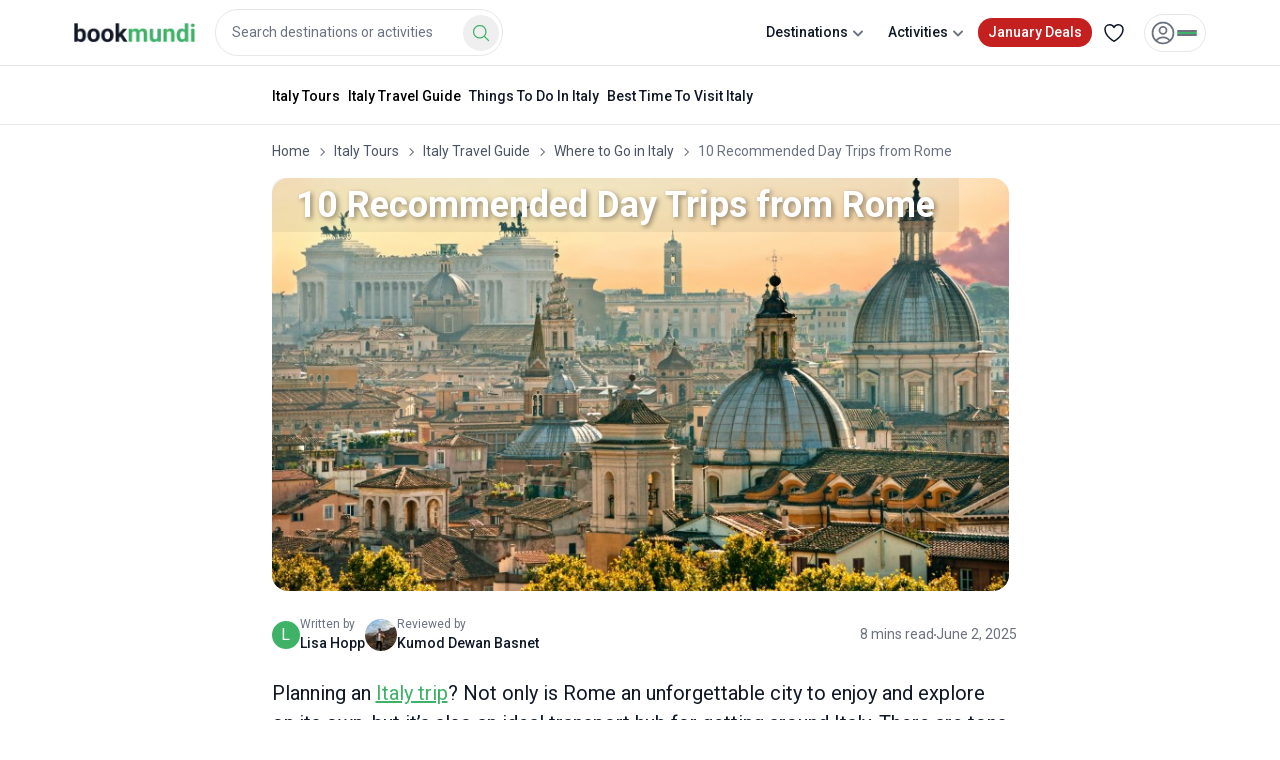

--- FILE ---
content_type: text/css
request_url: https://assets.bookmundi.com/_next/static/css/5206aa13df4ada1c.css?dpl=3948
body_size: 513
content:
@font-face{font-family:__Inter_ea32c6;font-style:normal;font-weight:500;font-display:swap;src:url(https://assets.bookmundi.com/_next/static/media/a4a6d0263d674ce1-s.woff2) format("woff2");unicode-range:u+0460-052f,u+1c80-1c8a,u+20b4,u+2de0-2dff,u+a640-a69f,u+fe2e-fe2f}@font-face{font-family:__Inter_ea32c6;font-style:normal;font-weight:500;font-display:swap;src:url(https://assets.bookmundi.com/_next/static/media/6be6b69d5dc275df-s.woff2) format("woff2");unicode-range:u+0301,u+0400-045f,u+0490-0491,u+04b0-04b1,u+2116}@font-face{font-family:__Inter_ea32c6;font-style:normal;font-weight:500;font-display:swap;src:url(https://assets.bookmundi.com/_next/static/media/42aaab7bda6901fa-s.woff2) format("woff2");unicode-range:u+1f??}@font-face{font-family:__Inter_ea32c6;font-style:normal;font-weight:500;font-display:swap;src:url(https://assets.bookmundi.com/_next/static/media/bdd1dcc4f0959226-s.woff2) format("woff2");unicode-range:u+0370-0377,u+037a-037f,u+0384-038a,u+038c,u+038e-03a1,u+03a3-03ff}@font-face{font-family:__Inter_ea32c6;font-style:normal;font-weight:500;font-display:swap;src:url(https://assets.bookmundi.com/_next/static/media/a23863eadbc4ef8d-s.woff2) format("woff2");unicode-range:u+0102-0103,u+0110-0111,u+0128-0129,u+0168-0169,u+01a0-01a1,u+01af-01b0,u+0300-0301,u+0303-0304,u+0308-0309,u+0323,u+0329,u+1ea0-1ef9,u+20ab}@font-face{font-family:__Inter_ea32c6;font-style:normal;font-weight:500;font-display:swap;src:url(https://assets.bookmundi.com/_next/static/media/f59c626f03e84351-s.woff2) format("woff2");unicode-range:u+0100-02ba,u+02bd-02c5,u+02c7-02cc,u+02ce-02d7,u+02dd-02ff,u+0304,u+0308,u+0329,u+1d00-1dbf,u+1e00-1e9f,u+1ef2-1eff,u+2020,u+20a0-20ab,u+20ad-20c0,u+2113,u+2c60-2c7f,u+a720-a7ff}@font-face{font-family:__Inter_ea32c6;font-style:normal;font-weight:500;font-display:swap;src:url(https://assets.bookmundi.com/_next/static/media/0c830831b9e6174f-s.p.woff2) format("woff2");unicode-range:u+00??,u+0131,u+0152-0153,u+02bb-02bc,u+02c6,u+02da,u+02dc,u+0304,u+0308,u+0329,u+2000-206f,u+20ac,u+2122,u+2191,u+2193,u+2212,u+2215,u+feff,u+fffd}@font-face{font-family:__Inter_Fallback_ea32c6;src:local("Arial");ascent-override:90.49%;descent-override:22.56%;line-gap-override:0.00%;size-adjust:107.06%}.__className_ea32c6{font-family:__Inter_ea32c6,__Inter_Fallback_ea32c6;font-weight:500;font-style:normal}.__variable_ea32c6{--font-inter:"__Inter_ea32c6","__Inter_Fallback_ea32c6"}

--- FILE ---
content_type: text/css
request_url: https://assets.bookmundi.com/_next/static/css/dc99cff8050f4753.css?dpl=3948
body_size: 1978
content:
.content-block ul li{position:relative;padding-bottom:.625rem;padding-left:1.5rem}.content-block ul li:before{position:absolute;left:0;top:-7px;font-size:35px;line-height:1;--tw-text-opacity:1;color:rgb(62 179 104/var(--tw-text-opacity,1))}.content-block ul li:before:before{--tw-content:"\203A";content:var(--tw-content)}a{--tw-text-opacity:1;color:rgb(62 179 104/var(--tw-text-opacity,1))}a:hover{--tw-text-opacity:1;color:rgb(50 143 83/var(--tw-text-opacity,1))}.content-block h3{margin-bottom:1rem;font-weight:700}.content-holder figcaption{padding-top:.5rem;text-align:center;font-size:.875rem;line-height:1.5;font-weight:400;--tw-text-opacity:1;color:rgb(75 85 99/var(--tw-text-opacity,1))}.content-holder figure{margin-bottom:1.25rem}.content-holder figure img{height:auto;width:100%;border-radius:.5rem;object-fit:cover}.content-holder p{margin-bottom:1.25rem}.content-holder p,.content-holder ul li{font-size:1.25rem;line-height:1.5;font-weight:400;--tw-text-opacity:1;color:rgb(17 25 40/var(--tw-text-opacity,1))}.content-holder ul li{position:relative;margin-bottom:.75rem;padding-bottom:0;padding-left:1.75rem}.content-holder .table-wrapper{margin-bottom:1rem;width:100%;overflow-x:auto}.content-holder .table-wrapper::-webkit-scrollbar{width:5px;margin-top:10px;height:6px;background:#e4e5e5;border:4px solid transparent;border-radius:8px;cursor:pointer}.content-holder .table-wrapper::-webkit-scrollbar-thumb{background:#3eb368;border:4px solid transparent;border-radius:8px;background-clip:paddingBox}.content-holder ul li:before{position:absolute;top:-.5rem;left:0;font-size:2.25rem;line-height:2.5rem;--tw-text-opacity:1;color:rgb(62 179 104/var(--tw-text-opacity,1));--tw-content:"\203A";content:var(--tw-content)}.content-holder iframe{width:100%}.content-holder h2{margin-bottom:.75rem;font-size:1.25rem;line-height:1.75rem;--tw-text-opacity:1;color:rgb(0 0 0/var(--tw-text-opacity,1))}.content-holder div h3{margin-bottom:.5rem;font-weight:700}.content-holder .map-right{float:right;margin-bottom:.625rem;margin-left:1.25rem;margin-top:.25rem;overflow:hidden;border-radius:.5rem}.article-container table{margin-bottom:1rem;height:auto!important;width:100%!important;overflow:auto}.article-container table td{height:auto!important;border-top-width:1px;--tw-border-opacity:1;border-color:rgb(229 231 235/var(--tw-border-opacity,1));padding-top:.5rem;padding-bottom:.5rem;padding-right:.5rem;text-align:left;vertical-align:top;--tw-text-opacity:1;color:rgb(0 0 0/var(--tw-text-opacity,1))}.article-container ol{list-style-type:decimal;padding-bottom:1.25rem;padding-left:1.25rem}.article-container .custom-grid{max-width:755px}@media (min-width:768px){.article-container .custom-grid{margin-left:-.75rem;margin-right:-.75rem;display:flex;flex-wrap:wrap}.article-container .custom-grid .grid-row{padding-left:.75rem;padding-right:.75rem}}.article-container .custom-grid.two-cols .grid-row{flex:0 0 50%}.article-container .custom-grid.four-cols-cols .grid-row,.article-container .custom-grid.three-cols .grid-row{flex:0 0 33.33%}.swiper-btn-next-related-articles:before{position:absolute;height:2.5rem;width:2.5rem;font-size:1.5rem;line-height:2rem;--tw-text-opacity:1;color:rgb(0 0 0/var(--tw-text-opacity,1));--tw-content:"\203A";content:var(--tw-content)}.swiper-btn-next-related-articles:after{font-size:44px;text-transform:none;line-height:1;letter-spacing:0}.section-heading h1,h2,h3{--tw-text-opacity:1;color:rgb(0 0 0/var(--tw-text-opacity,1))}.section-heading h1>span,.section-heading h2>span,.section-heading h3>span{font-weight:700}@media (min-width:1025px){.benefits{flex-basis:30%}}.benefits .title span.sm{top:.25rem;font-size:25px}@media (min-width:768px){.benefits .title span.sm{font-size:30px}}.benefits .title :deep(b) i{margin-left:6px;margin-right:6px;margin-top:-2px;display:inline-block;vertical-align:top;font-size:15px;font-weight:400;--tw-text-opacity:1;color:rgb(62 179 104/var(--tw-text-opacity,1))}.disabled{pointer-events:none;cursor:default}.ar-header.season{padding-bottom:0}.ar-header.season .h-one{position:relative}.m-title{display:block;text-align:center}.m-color{display:flex;flex-wrap:wrap;justify-content:center;padding:15px 15px 0;font-size:15px;font-weight:500;line-height:1}.m-color.top{margin-top:-10px;margin-bottom:25px}.m-color>li{position:relative;margin-left:1rem;margin-right:1rem;cursor:default}.m-color>li:before{margin-top:-2px;margin-right:.5rem;display:inline-block;height:18px;width:18px;border-radius:3px;vertical-align:top;--tw-content:"";content:var(--tw-content)}.m-color>li:after{position:absolute;bottom:-9px;left:0;height:3px;width:0;transition-property:all;transition-timing-function:cubic-bezier(.4,0,.2,1);transition-duration:.15s;--tw-content:"";content:var(--tw-content)}.m-color>li.active:after,.m-color>li:hover:after{width:100%}@media (max-width:767px){.m-color{padding-top:10px}.m-color>li{margin-left:.5rem;margin-right:.5rem;margin-bottom:1rem}}@media (max-width:479px){.m-color{justify-content:space-between}}.m-color>li.excellent:after,.m-color>li.excellent:before{--tw-bg-opacity:1;background-color:rgb(30 163 55/var(--tw-bg-opacity,1))}.m-list>li.excellent>span{--tw-border-opacity:1;border-color:rgb(30 163 55/var(--tw-border-opacity,1))}.m-list>li.excellent>span:hover{--tw-bg-opacity:1;background-color:rgb(30 163 55/var(--tw-bg-opacity,1))}.m-list>li.excellent.active>span{--tw-bg-opacity:1;background-color:rgb(30 163 55/var(--tw-bg-opacity,1))}.m-color>li.good:after,.m-color>li.good:before{--tw-bg-opacity:1;background-color:rgb(125 200 140/var(--tw-bg-opacity,1))}.m-list>li.good>span{--tw-border-opacity:1;border-color:rgb(125 200 140/var(--tw-border-opacity,1))}.m-list>li.good>span:hover{--tw-bg-opacity:1;background-color:rgb(125 200 140/var(--tw-bg-opacity,1))}.m-list>li.good.active>span{--tw-bg-opacity:1;background-color:rgb(125 200 140/var(--tw-bg-opacity,1))}.m-color>li.fair:after,.m-color>li.fair:before{--tw-bg-opacity:1;background-color:rgb(244 194 13/var(--tw-bg-opacity,1))}.m-list>li.fair>span{--tw-border-opacity:1;border-color:rgb(244 194 13/var(--tw-border-opacity,1))}.m-list>li.fair>span:hover{--tw-bg-opacity:1;background-color:rgb(244 194 13/var(--tw-bg-opacity,1))}.m-list>li.fair.active>span{--tw-bg-opacity:1;background-color:rgb(244 194 13/var(--tw-bg-opacity,1))}.m-color>li.poor:after,.m-color>li.poor:before{--tw-bg-opacity:1;background-color:rgb(219 50 54/var(--tw-bg-opacity,1))}.m-list>li.poor>span{--tw-border-opacity:1;border-color:rgb(219 50 54/var(--tw-border-opacity,1))}.m-list>li.poor>span:hover{--tw-bg-opacity:1;background-color:rgb(219 50 54/var(--tw-bg-opacity,1))}.m-list>li.poor.active>span{--tw-bg-opacity:1;background-color:rgb(219 50 54/var(--tw-bg-opacity,1))}.m-list{margin-left:-7px;margin-right:-7px;margin-bottom:1rem;display:flex;flex-wrap:wrap;justify-content:center;text-align:center}.m-list>li{margin-left:5px;margin-right:5px;margin-bottom:10px;min-width:122px;flex-basis:15.3%}.m-list>li>span{display:flex;height:122px;cursor:default;flex-direction:column;justify-content:center;border-radius:9999px;border-width:3px;border-color:transparent;padding-bottom:15px;--tw-text-opacity:1;color:rgb(17 25 40/var(--tw-text-opacity,1))}.m-list>li>span:hover{--tw-text-opacity:1;color:rgb(255 255 255/var(--tw-text-opacity,1))}.m-list>li>span>b{display:block;font-size:15px;text-transform:uppercase;letter-spacing:2px}.m-list>li>span>span{font-size:.75rem;line-height:1rem}.m-list>li>span>span>span{display:block}.m-list>li.active>span>b,.m-list>li.active>span>span,.m-list>li>span:hover>b{--tw-text-opacity:1;color:rgb(255 255 255/var(--tw-text-opacity,1))}.active-sidebar-nav{border-left-width:4px;--tw-border-opacity:1;border-left-color:rgb(62 179 104/var(--tw-border-opacity,1));--tw-bg-opacity:1;background-color:rgb(229 231 235/var(--tw-bg-opacity,1));--tw-text-opacity:1;color:rgb(62 179 104/var(--tw-text-opacity,1))}.how-it-works-show{position:relative}@keyframes slide-up{0%{transform:translateY(200%);opacity:0}to{transform:translateY(0);opacity:1}}.how-it-works-show{animation:slide-up .3s ease-out forwards;overflow:hidden}

/* ! this class is used for the manipulation of progress bar through js */#_progress{--scroll:0%;background:linear-gradient(to right,#3eb368 var(--scroll),transparent 0);position:absolute;width:100%;height:5px;bottom:0;z-index:1}.commenter-block span{margin-top:-2px;margin-left:.5rem;border-radius:9999px;--tw-bg-opacity:1;background-color:rgb(62 179 104/var(--tw-bg-opacity,1));padding:2px .75rem 1px;font-size:13px;font-weight:300;--tw-text-opacity:1;color:rgb(255 255 255/var(--tw-text-opacity,1))}.article-container p{margin-bottom:1.25rem}.intro-section p{margin-bottom:1rem}.content-holder-descriptions ul li{margin-bottom:0}.content-holder-descriptions p,.content-holder-descriptions ul li{font-size:1rem;line-height:1.5;font-weight:400}

--- FILE ---
content_type: application/javascript
request_url: https://assets.bookmundi.com/_next/static/chunks/app/layout-279ad9da1b2c8c9f.js?dpl=3948
body_size: 5907
content:
(self.webpackChunk_N_E=self.webpackChunk_N_E||[]).push([[3185],{25822:function(e,t,r){Promise.resolve().then(r.t.bind(r,58807,23)),Promise.resolve().then(r.bind(r,71294)),Promise.resolve().then(r.bind(r,40894)),Promise.resolve().then(r.bind(r,91336)),Promise.resolve().then(r.t.bind(r,80635,23)),Promise.resolve().then(r.t.bind(r,96326,23)),Promise.resolve().then(r.t.bind(r,78913,23)),Promise.resolve().then(r.bind(r,77850))},68059:function(e,t,r){"use strict";r.d(t,{BL:function(){return c},Np:function(){return o},YR:function(){return a},kS:function(){return s},l6:function(){return u},pV:function(){return l},zk:function(){return i}}),r(82503);var n=r(5906);(0,n.$)("5cacfd5fff6ec5e5d18ba27cdd316c5c705dc8c5"),(0,n.$)("bdea11ba2ddba791e7b88646263c5397e4ca0e4e");var a=(0,n.$)("0d594bb886d41e74ffa10d885287eca5aa124e23"),s=(0,n.$)("4496c23c188380a0ce4f25295dd5d65b56a28ab6"),i=(0,n.$)("26c306db092d014b54a1d8efb8191d62e1741fe1");(0,n.$)("bfa3dc2712614bc295c68bdc86951fa2f732d289");var c=(0,n.$)("68b1a6f699f42053be3f38bb0ad1f0d76183abb6"),o=(0,n.$)("81e9fa87b5233bbcca5d3e319044928921baeb5f");(0,n.$)("91ce8898037010b86231a692d430bb65749e8154"),(0,n.$)("789011feedadec6661bf91bea357dccf1588b0df"),(0,n.$)("b54662c182553691500917b154371afea4723d05");var u=(0,n.$)("c9c78a949922179951f1beb94f75a0dc689300a6"),l=(0,n.$)("2a79d6d23603d50b84e5b81996d01b2bc24c4800");(0,n.$)("ce478edb39b7cbaf08056dd4634156e418dceb65"),(0,n.$)("4de86c409e068cee21aa2fab950108410b27e026")},93063:function(e,t,r){"use strict";var n=r(34632),a=r(91761),s=r(45696);t.Z=e=>{let{href:t,target:r,label:i,children:c,className:o,rel:u,download:l,prefetch:d=!1,...m}=e;return(0,n.jsx)(s.default,{download:l,href:t||"",className:(0,a.j)("transition-all",o),target:r,rel:u,title:i,prefetch:d,...m,children:c||i})}},71294:function(e,t,r){"use strict";r.d(t,{default:function(){return l}});var n=r(34632);r(84538);var a=r(71365),s=r(7557),i=r.n(s);let c=()=>{let e=(0,a.useRouter)(),{push:t,replace:r}=e;return e.push=async function(){for(var e=arguments.length,r=Array(e),n=0;n<e;n++)r[n]=arguments[n];return i().start(),t(...r)},e.replace=async function(){for(var e=arguments.length,t=Array(e),n=0;n<e;n++)t[n]=arguments[n];return i().start(),r(...t)},e};var o=r(34708),u=r.n(o),l=()=>(c(),(0,n.jsx)(u(),{zIndex:999999,height:3,color:"#3eb368",showSpinner:!1}))},40894:function(e,t,r){"use strict";r.d(t,{ToastContainer:function(){return A},p:function(){return S}});var n=r(34632),a=r(84538),s=r(55880),i=r(86154),c=r(51439),o=r(22561),u=r(34344),l=r(69296),d=r(46653),m=r(13349),f=r(93063),p=r(28271),h=r(78995),b=e=>{let{type:t,message:r="",className:s}=e,i=(0,a.useCallback)(()=>{switch(t){case"saveTours":return(0,n.jsx)(g,{});case"removeTours":return(0,n.jsx)(x,{});case"copiedToClipboard":return(0,n.jsx)(w,{});case"currencyUpdated":return(0,n.jsx)(v,{});case"success":return(0,n.jsx)(_,{message:r});case"error":return(0,n.jsx)(y,{message:r});case"warning":return(0,n.jsx)(j,{message:r});case"info":return(0,n.jsx)(k,{message:r});case"default":return(0,n.jsx)("div",{className:"flex items-center gap-4 bg-primary-clicked text-pure-white",children:(0,n.jsx)("span",{className:"text-body-small-medium text-pure-white",children:r})})}},[t,r]);return(0,n.jsx)("div",{className:(0,h.Z)("transform rounded-full px-5 py-4 transition-all duration-300 ease-out hover:scale-[1.01] hover:shadow-lg",(()=>{switch(t){case"success":case"saveTours":case"removeTours":case"copiedToClipboard":case"currencyUpdated":return"bg-primary-clicked border border-primary-default/20 text-pure-white shadow-[0_8px_32px_rgba(37,107,62,0.35)] backdrop-blur-sm";case"error":return"bg-pure-white border border-accent-red-base/30 text-neutral-black shadow-[0_8px_24px_rgba(224,36,36,0.12)] backdrop-blur-sm";case"warning":return"bg-pure-white border border-accent-orange/30 text-neutral-black shadow-[0_8px_24px_rgba(255,171,83,0.12)] backdrop-blur-sm";case"info":return"bg-pure-white border border-secondary-default/30 text-neutral-black shadow-[0_8px_24px_rgba(28,152,247,0.12)] backdrop-blur-sm";default:return"bg-pure-white border border-neutral-light/50 text-neutral-black shadow-[0_8px_24px_rgba(0,0,0,0.08)] backdrop-blur-sm"}})(),s),children:i()})};let g=()=>(0,n.jsxs)("div",{className:"flex items-center gap-4",children:[(0,n.jsx)("div",{className:"flex h-7 w-7 shrink-0 items-center justify-center rounded-full bg-pure-white/20 ring-2 ring-pure-white/40 backdrop-blur-sm",children:(0,n.jsx)(s.Z,{className:"h-4 w-4 fill-pure-white stroke-none"})}),(0,n.jsx)("span",{className:"flex-1 text-body-small-medium text-pure-white",children:"Tour successfully saved to your list."}),(0,n.jsx)(f.Z,{href:p.IC,className:"whitespace-nowrap rounded-lg px-3 py-1.5 text-body-small-medium text-pure-white transition-all hover:text-primary-default hover:no-underline",children:"View"})]}),x=()=>(0,n.jsxs)("div",{className:"flex items-center gap-4",children:[(0,n.jsx)("div",{className:"flex h-7 w-7 shrink-0 items-center justify-center rounded-full bg-pure-white/20 ring-2 ring-pure-white/40 backdrop-blur-sm",children:(0,n.jsx)(i.Z,{className:"h-4 w-4 text-pure-white"})}),(0,n.jsx)("span",{className:"text-body-small-medium text-pure-white",children:"Tour removed from your saved list."})]}),v=()=>(0,n.jsxs)("div",{className:"flex items-center gap-4",children:[(0,n.jsx)("div",{className:"flex h-6 w-6 shrink-0 items-center justify-center rounded-full bg-pure-white/25 ring-1 ring-pure-white/30 backdrop-blur-sm",children:(0,n.jsx)(c.Z,{className:"h-4 w-4 text-pure-white"})}),(0,n.jsx)("span",{className:"text-body-small-medium text-pure-white",children:"Currency updated"})]}),w=()=>(0,n.jsxs)("div",{className:"flex items-center gap-4",children:[(0,n.jsx)("div",{className:"flex h-6 w-6 shrink-0 items-center justify-center rounded-full bg-pure-white/25 ring-1 ring-pure-white/30 backdrop-blur-sm",children:(0,n.jsx)(o.Z,{className:"h-4 w-4 text-pure-white"})}),(0,n.jsx)("span",{className:"text-body-small-medium text-pure-white",children:"Copied to clipboard"})]}),_=e=>{let{message:t}=e;return(0,n.jsxs)("div",{className:"flex items-center gap-4",children:[(0,n.jsx)("div",{className:"flex h-7 w-7 shrink-0 items-center justify-center rounded-full bg-pure-white/20 ring-2 ring-pure-white/40 backdrop-blur-sm",children:(0,n.jsx)(u.Z,{className:"h-5 w-5 text-pure-white"})}),(0,n.jsx)("span",{className:"text-body-small-medium text-pure-white",children:t||"Operation completed successfully!"})]})},y=e=>{let{message:t}=e;return(0,n.jsxs)("div",{className:"flex items-center gap-4",children:[(0,n.jsx)("div",{className:"flex h-6 w-6 shrink-0 items-center justify-center rounded-full bg-accent-red-lightest ring-1 ring-accent-red-base/20",children:(0,n.jsx)(l.Z,{className:"h-4 w-4 text-accent-red-base"})}),(0,n.jsx)("span",{className:"text-body-small-medium text-neutral-black",children:t||"Something went wrong. Please try again."})]})},j=e=>{let{message:t}=e;return(0,n.jsxs)("div",{className:"flex items-center gap-4",children:[(0,n.jsx)("div",{className:"flex h-6 w-6 shrink-0 items-center justify-center rounded-full bg-accent-orange-lightest ring-1 ring-accent-orange/20",children:(0,n.jsx)(d.Z,{className:"h-4 w-4 text-accent-orange"})}),(0,n.jsx)("span",{className:"text-body-small-medium text-neutral-black",children:t||"Please check your input and try again."})]})},k=e=>{let{message:t}=e;return(0,n.jsxs)("div",{className:"flex items-center gap-4",children:[(0,n.jsx)("div",{className:"flex h-6 w-6 shrink-0 items-center justify-center rounded-full bg-secondary-lighter ring-1 ring-secondary-default/20",children:(0,n.jsx)(m.Z,{className:"h-4 w-4 text-secondary-default"})}),(0,n.jsx)("span",{className:"text-body-small-medium text-neutral-black",children:t||"Here's some helpful information."})]})},E=(0,a.createContext)(null),S=()=>{let e=(0,a.useContext)(E);if(!e)throw Error("useToast must be used within a ToastContainer provider");return e},A=e=>{let{children:t}=e,[r,s]=(0,a.useState)([]);return(0,n.jsxs)(E.Provider,{value:{fireToast:function(e){let t=arguments.length>1&&void 0!==arguments[1]?arguments[1]:3e3,r=arguments.length>2&&void 0!==arguments[2]?arguments[2]:"",n=Date.now();s(a=>[...a,{id:n,type:e,duration:t,message:r}]),setTimeout(()=>{s(e=>e.filter(e=>e.id!==n))},t)}},children:[t,(0,n.jsx)("div",{className:"fixed bottom-8 left-1/2 z-toast flex -translate-x-1/2 transform flex-col items-center gap-3 px-4 max-md:w-full",children:r.map((e,t)=>{let{id:r,type:a,message:s}=e;return(0,n.jsx)("div",{className:"w-fit animate-slide-up",style:{animationDelay:`${100*t}ms`,animationDuration:"400ms",animationFillMode:"both"},children:(0,n.jsx)(b,{type:a,message:s})},r)})})]})}},91336:function(e,t,r){"use strict";var n=r(34632),a=r(68059),s=r(37013),i=r(72688),c=r(13514),o=r(71365),u=r(84538),l=r(28271);let d=(0,c.default)(()=>Promise.all([r.e(3299),r.e(1002),r.e(5949)]).then(r.bind(r,55949)),{loadableGenerated:{webpack:()=>[55949]},ssr:!1}),m=(0,c.default)(()=>r.e(6695).then(r.bind(r,56695)),{loadableGenerated:{webpack:()=>[56695]},ssr:!1}),f=(0,c.default)(()=>Promise.all([r.e(3299),r.e(1002),r.e(9764)]).then(r.bind(r,9764)),{loadableGenerated:{webpack:()=>[9764]},ssr:!1}),p=(0,c.default)(()=>r.e(5633).then(r.bind(r,55633)),{loadableGenerated:{webpack:()=>[55633]},ssr:!1}),h=(0,c.default)(()=>Promise.all([r.e(5202),r.e(2522),r.e(2995)]).then(r.bind(r,84285)),{loadableGenerated:{webpack:()=>[84285]},ssr:!1});(0,c.default)(()=>Promise.all([r.e(1426),r.e(1453)]).then(r.bind(r,21453)),{loadableGenerated:{webpack:()=>[21453]},ssr:!1});let b="nextjs-scroll-positions";t.default=()=>{let e=(0,o.usePathname)(),t=(0,o.useSearchParams)(),[r,c]=(0,u.useState)(!1),g=(0,u.useRef)(!1),x=(0,u.useRef)(""),v="/"===e,w=e.startsWith("/user"),_=["/p","/m","/y","/g","/s","/r","/w","/trip"].some(t=>e.startsWith(t));return"/"===e||["/p","/m","/y","/g","/s","/r","/w","/trip","/t","/deals","/ng ","/n"].some(t=>e.startsWith(t))&&l.dt,(0,u.useEffect)(()=>{c(!!(0,i.ej)(s.hG))},[]),(0,u.useEffect)(()=>{let e=(0,i.ej)(s.WW),{initialized:t=!1}=JSON.parse(e?.length?e:"{}");if(!t){let{timeZone:e}=Intl.DateTimeFormat().resolvedOptions();(async e=>{await (0,a.BL)(e)})(e)}},[]),(0,u.useEffect)(()=>{(0,i.ej)(s.qE)||e.includes("?_rsc=")||(async()=>{await (0,a.l6)(e)})()},[e]),(0,u.useEffect)(()=>{(0,i.ej)(s.LM)||"undefined"==typeof document||(async()=>{let e=document.referrer||"direct";await (0,a.pV)(e)})()},[]),(0,u.useEffect)(()=>{try{let e=t.get("fbclid"),r=t.get("gclid");e&&(0,i.ZP)(s.T$,e,{maxAge:86400*s.VD,path:"/",secure:!0}),r&&(0,i.ZP)(s.nb,r,{maxAge:86400*s.VD,path:"/",secure:!0})}catch(e){}},[t]),(0,u.useEffect)(()=>{let t;let r=e=>{if(!e)return;let t=JSON.parse(sessionStorage.getItem(b)||"{}");t[e]=window.scrollY,sessionStorage.setItem(b,JSON.stringify(t))};x.current&&x.current!==e&&r(x.current),e!==x.current&&(g.current=!1,void 0!==JSON.parse(sessionStorage.getItem(b)||"{}")[e]?(()=>{let t=JSON.parse(sessionStorage.getItem(b)||"{}")[e];if(void 0!==t&&t>0&&!g.current){let e=()=>{if(document.body.scrollHeight>window.innerHeight||"complete"===document.readyState){let e=()=>{window.scrollTo({top:t,behavior:"instant"})};setTimeout(()=>{e(),setTimeout(()=>{e(),g.current=!0},200)},50)}else setTimeout(e,100)};e()}else g.current=!0})():g.current=!0,x.current=e);let n=()=>{clearTimeout(t),t=setTimeout(()=>{r(e)},200)};window.addEventListener("scroll",n,{passive:!0});let a=()=>{r(e)};window.addEventListener("beforeunload",a);let s=()=>{document.hidden&&r(e)};return document.addEventListener("visibilitychange",s),()=>{window.removeEventListener("scroll",n),window.removeEventListener("beforeunload",a),document.removeEventListener("visibilitychange",s),clearTimeout(t)}},[e]),(0,n.jsxs)(n.Fragment,{children:[(0,n.jsx)(h,{}),(0,n.jsx)(p,{}),!v&&!w&&(0,n.jsxs)(n.Fragment,{children:[r&&_&&(0,n.jsx)(d,{}),(0,n.jsx)(m,{})]}),_&&r&&(0,n.jsx)(f,{})]})}},7090:function(e,t,r){"use strict";var n=r(37013),a=r(36349),s=r(28070);let i={env:s.env.APP_ENV||"production",debug:s.env.DEBUG,appName:s.env.APP_NAME||n.iC,appUrl:"https://www.bookmundi.com",appLocale:s.env.APP_LOCALE,appApiBaseUrl:s.env.NEXT_PUBLIC_APP_API_BASE_URL||"http://127.0.0.1:3000",apiBaseUrl:"https://apis.bookmundi.com",productApiBaseUrl:"https://apis.bookmundi.com/product/v1",productServiceBaseUrl:s.env.PRODUCT_SERVICE_BASE_URL,productSearchApiBaseUrl:"https://apis.bookmundi.com/product-search/v1",productSearchServiceBaseUrl:s.env.PRODUCT_SEARCH_SERVICE_BASE_URL,productBrochureApiBaseUrl:"https://apis.bookmundi.com/product-brochure/v1",productOperatorsApiBaseUrl:"https://apis.bookmundi.com/product-operators/v1",productOperatorsServiceBaseUrl:s.env.PRODUCT_OPERATORS_SERVICE_BASE_URL,uriApiServiceBaseUrl:s.env.URI_API_SERVICE_BASE_URL,uriApiBaseUrl:"https://apis.bookmundi.com/uri/v1",bmApiBaseUrl:"https://www.bookmundi.com",appMetaServiceUrl:s.env.APP_META_SERVICE_BASE_URL,appMetaApiBaseUrl:"https://apis.bookmundi.com/app-meta/v1",bmServiceBaseUrl:s.env.BM_SERVICE_BASE_URL,authApiBaseUrl:"https://prod-auth.bookmundi.com",authServiceBaseUrl:s.env.AUTH_SERVICE_BASE_URL,checkoutServiceBaseUrl:s.env.CHECKOUT_SERVICE_BASE_URL,assetsPrefixUrl:"https://assets.bookmundi.com",imagesPrefixUrl:"https://media.bookmundi.com",staticImagesPrefixUrl:"https://media.bookmundi.com",staticImagesPath:"/webapp/images",captchaKey:s.env.NEXT_PUBLIC_GOOGLE_RECAPTCHA_ID,bmApiBasicAuth:"bm:bookmundi",googleMapApiKey:"AIzaSyCW17YRmTig9TuRDkUVts8GuBKGThS7pxQ",google:{gtmId:"GTM-PFFLC922",gaId:"G-K0PMEX2PSK",mapApiKey:"AIzaSyCW17YRmTig9TuRDkUVts8GuBKGThS7pxQ"},aws:{accessKey:s.env.NEXT_PUBLIC_AWS_ACCESS_KEY_ID,secretKey:s.env.NEXT_PUBLIC_AWS_SECRET_KEY_ID},pusher:{key:"a23e964a4702b6e6ff96",id:"103762",secret:"4e59bd09bedd46e59bef",cluster:"mt1"},defaultCurrency:a.a7,intercomAppId:"iayjcsxf",facebookAppId:"1581686285431624",stripePublishableKey:"pk_live_Pj6DT68ZlThBgnvSLOUlLjsq",legacyBookingEnabled:s.env.NEXT_PUBLIC_LEGACY_BOOKING_ENABLED||!1};i.staticImagesPrefixUrl=`${i.imagesPrefixUrl}${i.staticImagesPath}`,t.Z=i},37013:function(e,t,r){"use strict";var n,a;r.d(t,{LM:function(){return m},LZ:function(){return b},T$:function(){return f},Uf:function(){return h},VD:function(){return o},WW:function(){return l},Wr:function(){return w},g4:function(){return j},hG:function(){return _},hc:function(){return k},iC:function(){return s},j5:function(){return v},kA:function(){return g},kS:function(){return y},nb:function(){return p},pm:function(){return i},qE:function(){return d},rA:function(){return E},sC:function(){return u},ug:function(){return x},y9:function(){return c}});let s="bookmundi";(a=n||(n={})).english="en-US",a.spanish="es",a.danish="da";let i="https://www.reviews.io/company-reviews/store/bookmundi",c="https://www.trustpilot.com/review/www.bookmundi.com",o=24,u=350,l="currency_preferred",d="bm_landing_url",m="bm_referer_url",f="bm_fbclid",p="bm_gclid",h="user_region",b=10,g=0,x=1e4,v=10,w=5,_="bm_userpref",y=16,j=5,k=10,E=5},36349:function(e,t,r){"use strict";r.d(t,{a7:function(){return n},ck:function(){return a},nq:function(){return s}});let n={code:"USD",name:"US Dollar",value:"usd",locales:"en-US"},a=[n,{code:"CAD",value:"cad",locales:"en-CA",name:"Canadian Dollar"},{code:"EUR",value:"eur",locales:"en-DE",name:"Euro"},{code:"GBP",value:"gbp",locales:"en-GB",name:"British Pound"},{code:"AUD",value:"aud",locales:"en-EU",name:"Australian Dollar"},{code:"DKK",value:"dkk",locales:"da-DK",name:"Danish Krone"},{code:"CHF",value:"chf",locales:"de-CH",name:"Swiss Franc"},{code:"BRL",value:"brl",locales:"pt-BR",name:"Brazilian Real"},{code:"ZAR",value:"zar",locales:"af-ZA",name:"South African Rand"},{code:"CNY",value:"cny",locales:"zh-Hans-CN",name:"Chinese Yuan"},{code:"INR",value:"inr",locales:"en-IN",name:"Indian Rupee"},{code:"JPY",value:"jpy",locales:"ja",name:"Japanese Yen"}],s=e=>a.find(t=>t.value.toLowerCase()===e?.toLowerCase())||n},28271:function(e,t,r){"use strict";r.d(t,{$1:function(){return T},$K:function(){return E},AI:function(){return v},El:function(){return O},IC:function(){return j},JL:function(){return w},KD:function(){return y},O2:function(){return o},OP:function(){return x},Sy:function(){return R},UZ:function(){return D},Vd:function(){return $},XX:function(){return n},Xy:function(){return P},YU:function(){return l},_3:function(){return i},bf:function(){return _},d3:function(){return f},dt:function(){return G},eG:function(){return k},hF:function(){return m},hs:function(){return B},iB:function(){return C},lC:function(){return c},lW:function(){return a},mA:function(){return h},ne:function(){return L},ql:function(){return I},rM:function(){return U},rn:function(){return Z},ro:function(){return A},sB:function(){return N},sp:function(){return p},uw:function(){return d},wZ:function(){return g},xp:function(){return S},yL:function(){return s},ze:function(){return u},zt:function(){return b}});let n="/",a="/login",s="/create-account",i="/forgot-password",c="/booking",o="/checkout",u="/bookings",l="/bookings/reservations",d="/reservation",m="/t",f="/deals",p="/ng",h="/travel-expert",b="y",g="trip",x="/ship/{slug}",v="/search",w=`/${b}/{slug}`,_="/o/{slug}",y="/a/{slug}",j="/saved-tours",k="/messages",E="/user/profile",S="/deals",A="/user/profile/travel-credits",U="/dashboard",N="/bookings",C="/company/edit-profile",P="/company/customized-tours/settings",B="/company/rating-and-reviews",T="/travel-jobs",I="/contact-us",R="/legal",L="/info/data-policy",D="/affiliate-program",$="/join-affiliate-program",O="/companies",G="/win-a-tour",Z="/info/win-a-tour-contest-terms"},72688:function(e,t,r){"use strict";function n(e){if("undefined"!=typeof document){var t,r=e+"=",n=decodeURIComponent(document.cookie).split(";");for(t=0;t<n.length;t++){var a=n[t].trim();if(0===a.indexOf(r))return a.substring(r.length,a.length)}}}r.d(t,{ej:function(){return n}}),r(7090),t.ZP=function(e,t){let r=arguments.length>2&&void 0!==arguments[2]?arguments[2]:{},n=`${encodeURIComponent(e)}=${encodeURIComponent(t)}`;r.maxAge&&(n+=`; max-age=${r.maxAge}`),r.path&&(n+=`; path=${r.path}`),r.domain&&(n+=`; domain=${r.domain}`),r.secure&&(n+="; secure"),r.sameSite&&(n+=`; samesite=${r.sameSite}`),document.cookie=n}},91761:function(e,t,r){"use strict";r.d(t,{j:function(){return a}});var n=r(78995);let a=function(){for(var e=arguments.length,t=Array(e),r=0;r<e;r++)t[r]=arguments[r];return(0,n.W)(t)}},58807:function(){}},function(e){e.O(0,[4165,1566,9855,3468,1807,5016,4102,1744],function(){return e(e.s=25822)}),_N_E=e.O()}]);

--- FILE ---
content_type: text/x-component
request_url: https://www.bookmundi.com/ng/10-recommended-day-trips-from-rome
body_size: 130872
content:
5:I[74638,[],""]
7:I[30496,[],""]
9:I[54736,["3468","static/chunks/3468-e37dffbd599246ea.js?dpl=3948","1426","static/chunks/1426-bd89a343ab08bca5.js?dpl=3948","5202","static/chunks/5202-f1f6c11b8391fc6a.js?dpl=3948","2522","static/chunks/2522-4899da0743845fa2.js?dpl=3948","1271","static/chunks/app/(guides)/layout-58af8bec5d1abc5c.js?dpl=3948"],"SubscriptionForm"]
a:I[63468,["3468","static/chunks/3468-e37dffbd599246ea.js?dpl=3948","1426","static/chunks/1426-bd89a343ab08bca5.js?dpl=3948","3299","static/chunks/3299-b30d5ce98499acdb.js?dpl=3948","1002","static/chunks/1002-a665cab41184caba.js?dpl=3948","1504","static/chunks/1504-71a20e53ef4a475b.js?dpl=3948","3170","static/chunks/3170-a98cef145b323799.js?dpl=3948","5004","static/chunks/5004-9e6cd3e2aaad898f.js?dpl=3948","1262","static/chunks/1262-3e6cdb0aa7a5507d.js?dpl=3948","5746","static/chunks/5746-9f3a7193fd163df4.js?dpl=3948","9604","static/chunks/9604-490e1eae2efa358e.js?dpl=3948","4813","static/chunks/app/(guides)/(pages)/ng/%5Bslug%5D/layout-14008552bf12e6de.js?dpl=3948"],""]
b:I[91426,["3468","static/chunks/3468-e37dffbd599246ea.js?dpl=3948","1426","static/chunks/1426-bd89a343ab08bca5.js?dpl=3948","3299","static/chunks/3299-b30d5ce98499acdb.js?dpl=3948","1002","static/chunks/1002-a665cab41184caba.js?dpl=3948","1504","static/chunks/1504-71a20e53ef4a475b.js?dpl=3948","3170","static/chunks/3170-a98cef145b323799.js?dpl=3948","5004","static/chunks/5004-9e6cd3e2aaad898f.js?dpl=3948","1262","static/chunks/1262-3e6cdb0aa7a5507d.js?dpl=3948","5746","static/chunks/5746-9f3a7193fd163df4.js?dpl=3948","9604","static/chunks/9604-490e1eae2efa358e.js?dpl=3948","4813","static/chunks/app/(guides)/(pages)/ng/%5Bslug%5D/layout-14008552bf12e6de.js?dpl=3948"],"Image"]
10:"$Sreact.suspense"
11:I[91336,["3468","static/chunks/3468-e37dffbd599246ea.js?dpl=3948","1426","static/chunks/1426-bd89a343ab08bca5.js?dpl=3948","3299","static/chunks/3299-b30d5ce98499acdb.js?dpl=3948","1002","static/chunks/1002-a665cab41184caba.js?dpl=3948","1504","static/chunks/1504-71a20e53ef4a475b.js?dpl=3948","5004","static/chunks/5004-9e6cd3e2aaad898f.js?dpl=3948","1262","static/chunks/1262-3e6cdb0aa7a5507d.js?dpl=3948","2252","static/chunks/app/(checkout)/layout-8bee7b9c5c0b8392.js?dpl=3948"],"default"]
12:I[71294,["3468","static/chunks/3468-e37dffbd599246ea.js?dpl=3948","1807","static/chunks/1807-c89856206452d216.js?dpl=3948","3185","static/chunks/app/layout-279ad9da1b2c8c9f.js?dpl=3948"],"default"]
13:I[40894,["3468","static/chunks/3468-e37dffbd599246ea.js?dpl=3948","1807","static/chunks/1807-c89856206452d216.js?dpl=3948","3185","static/chunks/app/layout-279ad9da1b2c8c9f.js?dpl=3948"],"ToastContainer"]
14:I[77850,["3468","static/chunks/3468-e37dffbd599246ea.js?dpl=3948","1807","static/chunks/1807-c89856206452d216.js?dpl=3948","3185","static/chunks/app/layout-279ad9da1b2c8c9f.js?dpl=3948"],"NuqsAdapter"]
15:I[13649,["3468","static/chunks/3468-e37dffbd599246ea.js?dpl=3948","1426","static/chunks/1426-bd89a343ab08bca5.js?dpl=3948","7601","static/chunks/app/error-9c35e73527ff9b02.js?dpl=3948"],"default"]
16:I[29233,["3468","static/chunks/3468-e37dffbd599246ea.js?dpl=3948","1426","static/chunks/1426-bd89a343ab08bca5.js?dpl=3948","3299","static/chunks/3299-b30d5ce98499acdb.js?dpl=3948","1002","static/chunks/1002-a665cab41184caba.js?dpl=3948","3170","static/chunks/3170-a98cef145b323799.js?dpl=3948","2622","static/chunks/2622-70847177c0d80f21.js?dpl=3948","9531","static/chunks/9531-7831aed6eb047013.js?dpl=3948","5384","static/chunks/5384-03db096bbc8f18a1.js?dpl=3948","9160","static/chunks/app/not-found-e029572601e47a19.js?dpl=3948"],"default"]
6:["slug","10-recommended-day-trips-from-rome","d"]
c:T4a0,M12 1.5C6.21033 1.5 1.5 6.21033 1.5 12C1.5 16.5123 4.3613 20.3682 8.36442 21.8504C8.24913 20.8225 8.26723 19.1391 8.45747 18.324C8.63564 17.5584 9.60848 13.4451 9.60848 13.4451C9.60848 13.4451 9.31477 12.8569 9.31477 11.9883C9.31477 10.6232 10.1056 9.60469 11.0906 9.60469C11.9283 9.60469 12.3322 10.2336 12.3322 10.9871C12.3322 11.8297 11.7965 13.0883 11.519 14.2548C11.2876 15.2322 12.009 16.0291 12.9724 16.0291C14.7169 16.0291 16.0578 14.1895 16.0578 11.5345C16.0578 9.18452 14.3696 7.54123 11.9585 7.54123C9.16603 7.54123 7.52688 9.636 7.52688 11.801C7.52688 12.6444 7.85154 13.5489 8.25736 14.0412C8.33737 14.1386 8.34909 14.2235 8.32533 14.3224C8.25094 14.6323 8.08561 15.299 8.05275 15.4357C8.01009 15.6157 7.91041 15.6531 7.72467 15.5667C6.49856 14.9959 5.7322 13.2039 5.7322 11.764C5.7322 8.6681 7.98138 5.82431 12.2178 5.82431C15.6229 5.82431 18.2689 8.25019 18.2689 11.4934C18.2689 14.8762 16.1356 17.5984 13.1755 17.5984C12.1808 17.5984 11.2461 17.0816 10.9264 16.4712C10.9264 16.4712 10.4341 18.3451 10.3144 18.8046C10.1078 19.5991 9.22364 21.2451 8.77978 21.9928C9.82007 22.3291 10.9067 22.5003 12 22.5C17.7899 22.5 22.5 17.7899 22.5 12C22.5 6.21033 17.7899 1.5 12 1.5Zd:T60b,M12.0001 8.87531C10.2798 8.87531 8.87589 10.2792 8.87589 11.9995C8.87589 13.7198 10.2798 15.1237 12.0001 15.1237C13.7204 15.1237 15.1243 13.7198 15.1243 11.9995C15.1243 10.2792 13.7204 8.87531 12.0001 8.87531ZM21.3704 11.9995C21.3704 10.7058 21.3821 9.42374 21.3095 8.13234C21.2368 6.63234 20.8946 5.30109 19.7978 4.20421C18.6985 3.10499 17.3696 2.76515 15.8696 2.69249C14.5759 2.61984 13.2939 2.63156 12.0025 2.63156C10.7087 2.63156 9.42667 2.61984 8.13527 2.69249C6.63527 2.76515 5.30402 3.10734 4.20714 4.20421C3.10792 5.30343 2.76808 6.63234 2.69542 8.13234C2.62277 9.42609 2.63449 10.7081 2.63449 11.9995C2.63449 13.2909 2.62277 14.5753 2.69542 15.8667C2.76808 17.3667 3.11027 18.698 4.20714 19.7948C5.30636 20.8941 6.63527 21.2339 8.13527 21.3066C9.42902 21.3792 10.711 21.3675 12.0025 21.3675C13.2962 21.3675 14.5782 21.3792 15.8696 21.3066C17.3696 21.2339 18.7009 20.8917 19.7978 19.7948C20.897 18.6956 21.2368 17.3667 21.3095 15.8667C21.3845 14.5753 21.3704 13.2933 21.3704 11.9995ZM12.0001 16.8066C9.33995 16.8066 7.19308 14.6597 7.19308 11.9995C7.19308 9.33937 9.33995 7.19249 12.0001 7.19249C14.6603 7.19249 16.8071 9.33937 16.8071 11.9995C16.8071 14.6597 14.6603 16.8066 12.0001 16.8066ZM17.004 8.11828C16.3829 8.11828 15.8814 7.61671 15.8814 6.99562C15.8814 6.37453 16.3829 5.87296 17.004 5.87296C17.6251 5.87296 18.1267 6.37453 18.1267 6.99562C18.1269 7.1431 18.0979 7.28917 18.0416 7.42546C17.9852 7.56175 17.9026 7.68558 17.7983 7.78987C17.694 7.89416 17.5702 7.97684 17.4339 8.0332C17.2976 8.08955 17.1515 8.11846 17.004 8.11828Ze:T60b,M12.0001 8.87531C10.2798 8.87531 8.87589 10.2792 8.87589 11.9995C8.87589 13.7198 10.2798 15.1237 12.0001 15.1237C13.7204 15.1237 15.1243 13.7198 15.1243 11.9995C15.1243 10.2792 13.7204 8.87531 12.0001 8.87531ZM21.3704 11.9995C21.3704 10.7058 21.3821 9.42374 21.3095 8.13234C21.2368 6.63234 20.8946 5.30109 19.7978 4.20421C18.6985 3.10499 17.3696 2.76515 15.8696 2.69249C14.5759 2.61984 13.2939 2.63156 12.0025 2.63156C10.7087 2.63156 9.42667 2.61984 8.13527 2.69249C6.63527 2.76515 5.30402 3.10734 4.20714 4.20421C3.10792 5.30343 2.76808 6.63234 2.69542 8.13234C2.62277 9.42609 2.63449 10.7081 2.63449 11.9995C2.63449 13.2909 2.62277 14.5753 2.69542 15.8667C2.76808 17.3667 3.11027 18.698 4.20714 19.7948C5.30636 20.8941 6.63527 21.2339 8.13527 21.3066C9.42902 21.3792 10.711 21.3675 12.0025 21.3675C13.2962 21.3675 14.5782 21.3792 15.8696 21.3066C17.3696 21.2339 18.7009 20.8917 19.7978 19.7948C20.897 18.6956 21.2368 17.3667 21.3095 15.8667C21.3845 14.5753 21.3704 13.2933 21.3704 11.9995ZM12.0001 16.8066C9.33995 16.8066 7.19308 14.6597 7.19308 11.9995C7.19308 9.33937 9.33995 7.19249 12.0001 7.19249C14.6603 7.19249 16.8071 9.33937 16.8071 11.9995C16.8071 14.6597 14.6603 16.8066 12.0001 16.8066ZM17.004 8.11828C16.3829 8.11828 15.8814 7.61671 15.8814 6.99562C15.8814 6.37453 16.3829 5.87296 17.004 5.87296C17.6251 5.87296 18.1267 6.37453 18.1267 6.99562C18.1269 7.1431 18.0979 7.28917 18.0416 7.42546C17.9852 7.56175 17.9026 7.68558 17.7983 7.78987C17.694 7.89416 17.5702 7.97684 17.4339 8.0332C17.2976 8.08955 17.1515 8.11846 17.004 8.11828Zf:T60b,M12.0001 8.87531C10.2798 8.87531 8.87589 10.2792 8.87589 11.9995C8.87589 13.7198 10.2798 15.1237 12.0001 15.1237C13.7204 15.1237 15.1243 13.7198 15.1243 11.9995C15.1243 10.2792 13.7204 8.87531 12.0001 8.87531ZM21.3704 11.9995C21.3704 10.7058 21.3821 9.42374 21.3095 8.13234C21.2368 6.63234 20.8946 5.30109 19.7978 4.20421C18.6985 3.10499 17.3696 2.76515 15.8696 2.69249C14.5759 2.61984 13.2939 2.63156 12.0025 2.63156C10.7087 2.63156 9.42667 2.61984 8.13527 2.69249C6.63527 2.76515 5.30402 3.10734 4.20714 4.20421C3.10792 5.30343 2.76808 6.63234 2.69542 8.13234C2.62277 9.42609 2.63449 10.7081 2.63449 11.9995C2.63449 13.2909 2.62277 14.5753 2.69542 15.8667C2.76808 17.3667 3.11027 18.698 4.20714 19.7948C5.30636 20.8941 6.63527 21.2339 8.13527 21.3066C9.42902 21.3792 10.711 21.3675 12.0025 21.3675C13.2962 21.3675 14.5782 21.3792 15.8696 21.3066C17.3696 21.2339 18.7009 20.8917 19.7978 19.7948C20.897 18.6956 21.2368 17.3667 21.3095 15.8667C21.3845 14.5753 21.3704 13.2933 21.3704 11.9995ZM12.0001 16.8066C9.33995 16.8066 7.19308 14.6597 7.19308 11.9995C7.19308 9.33937 9.33995 7.19249 12.0001 7.19249C14.6603 7.19249 16.8071 9.33937 16.8071 11.9995C16.8071 14.6597 14.6603 16.8066 12.0001 16.8066ZM17.004 8.11828C16.3829 8.11828 15.8814 7.61671 15.8814 6.99562C15.8814 6.37453 16.3829 5.87296 17.004 5.87296C17.6251 5.87296 18.1267 6.37453 18.1267 6.99562C18.1269 7.1431 18.0979 7.28917 18.0416 7.42546C17.9852 7.56175 17.9026 7.68558 17.7983 7.78987C17.694 7.89416 17.5702 7.97684 17.4339 8.0332C17.2976 8.08955 17.1515 8.11846 17.004 8.11828Z0:["$@1",["3948",[[["",{"children":["(guides)",{"children":["(pages)",{"children":["ng",{"children":[["slug","10-recommended-day-trips-from-rome","d"],{"children":["__PAGE__",{}]}]}]}]}]},"$undefined","$undefined",true],["",{"children":["(guides)",{"children":["(pages)",{"children":["ng",{"children":[["slug","10-recommended-day-trips-from-rome","d"],{"children":["__PAGE__",{},[["$L2","$L3",[["$","link","0",{"rel":"stylesheet","href":"https://assets.bookmundi.com/_next/static/css/dc99cff8050f4753.css?dpl=3948","precedence":"next","crossOrigin":"$undefined"}]]],null],null]},[[null,["$L4",["$","$L5",null,{"parallelRouterKey":"children","segmentPath":["children","(guides)","children","(pages)","children","ng","children","$6","children"],"error":"$undefined","errorStyles":"$undefined","errorScripts":"$undefined","template":["$","$L7",null,{}],"templateStyles":"$undefined","templateScripts":"$undefined","notFound":"$undefined","notFoundStyles":"$undefined"}]]],null],null]},[null,["$","$L5",null,{"parallelRouterKey":"children","segmentPath":["children","(guides)","children","(pages)","children","ng","children"],"error":"$undefined","errorStyles":"$undefined","errorScripts":"$undefined","template":["$","$L7",null,{}],"templateStyles":"$undefined","templateScripts":"$undefined","notFound":"$undefined","notFoundStyles":"$undefined"}]],null]},[null,["$","$L5",null,{"parallelRouterKey":"children","segmentPath":["children","(guides)","children","(pages)","children"],"error":"$undefined","errorStyles":"$undefined","errorScripts":"$undefined","template":["$","$L7",null,{}],"templateStyles":"$undefined","templateScripts":"$undefined","notFound":"$undefined","notFoundStyles":"$undefined"}]],null]},[[null,["$L8",["$","$L5",null,{"parallelRouterKey":"children","segmentPath":["children","(guides)","children"],"error":"$undefined","errorStyles":"$undefined","errorScripts":"$undefined","template":["$","$L7",null,{}],"templateStyles":"$undefined","templateScripts":"$undefined","notFound":"$undefined","notFoundStyles":"$undefined"}],["$","footer",null,{"id":"footer-section","children":[["$","section",null,{"className":"border-b border-t border-neutral-light text-center md:text-left","children":["$","div",null,{"className":"container","children":["$","div",null,{"className":"justify-between py-8 md:flex md:items-center md:py-11","children":[["$","div",null,{"className":"text-base font-light text-black md:flex-1","children":[["$","p",null,{"className":"mb-3 text-2xl font-light text-black md:text-3xl","children":[["$","span",null,{"className":"font-bold","children":"Sign Up"}]," for our newsletter"]}],["$","p",null,{"children":[["$","b",null,{"className":"font-bold","children":"Unlock Discounts Globally."}]," Save up to 50% on tours and trips",["$","span",null,{"className":"font-Roboto md:block","children":"Get instant access to lower prices."}]]}]]}],["$","$L9",null,{}]]}]}]}],["$","section",null,{"className":"container py-10","children":["$","div",null,{"className":"flex flex-col gap-6 lg:flex-row","children":[["$","div",null,{"className":"flex flex-col gap-4 rounded-2xl border border-neutral-light p-6 max-lg:w-full max-xs:px-4 lg:w-[378px]","children":[["$","p",null,{"className":"text-body-base-bold text-neutral-black","children":"Top Destinations"}],["$","div",null,{"className":"flex gap-6 max-xs:gap-0","children":[["$","div",null,{"className":"flex flex-col gap-2 w-1/2","children":[["$","$La",null,{"download":"$undefined","href":"/g/europe","className":"transition-all text-body-small text-neutral-black","target":"$undefined","rel":"$undefined","title":"Europe","prefetch":false,"children":"Europe"}],["$","$La",null,{"download":"$undefined","href":"/y/italy","className":"transition-all text-body-small text-neutral-black","target":"$undefined","rel":"$undefined","title":"Italy","prefetch":false,"children":"Italy"}],["$","$La",null,{"download":"$undefined","href":"/g/asia","className":"transition-all text-body-small text-neutral-black","target":"$undefined","rel":"$undefined","title":"Asia","prefetch":false,"children":"Asia"}],["$","$La",null,{"download":"$undefined","href":"/y/spain","className":"transition-all text-body-small text-neutral-black","target":"$undefined","rel":"$undefined","title":"Spain","prefetch":false,"children":"Spain"}],["$","$La",null,{"download":"$undefined","href":"/y/france","className":"transition-all text-body-small text-neutral-black","target":"$undefined","rel":"$undefined","title":"France","prefetch":false,"children":"France"}],["$","$La",null,{"download":"$undefined","href":"/y/chile","className":"transition-all text-body-small text-neutral-black","target":"$undefined","rel":"$undefined","title":"Chile","prefetch":false,"children":"Chile"}],["$","$La",null,{"download":"$undefined","href":"/y/greece","className":"transition-all text-body-small text-neutral-black","target":"$undefined","rel":"$undefined","title":"Greece","prefetch":false,"children":"Greece"}],["$","$La",null,{"download":"$undefined","href":"/y/portugal","className":"transition-all text-body-small text-neutral-black","target":"$undefined","rel":"$undefined","title":"Portugal","prefetch":false,"children":"Portugal"}],["$","$La",null,{"download":"$undefined","href":"/y/thailand","className":"transition-all text-body-small text-neutral-black","target":"$undefined","rel":"$undefined","title":"Thailand","prefetch":false,"children":"Thailand"}],["$","$La",null,{"download":"$undefined","href":"/y/argentina","className":"transition-all text-body-small text-neutral-black","target":"$undefined","rel":"$undefined","title":"Argentina","prefetch":false,"children":"Argentina"}],["$","$La",null,{"download":"$undefined","href":"/g/south-america","className":"transition-all text-body-small text-neutral-black","target":"$undefined","rel":"$undefined","title":"South America","prefetch":false,"children":"South America"}],["$","$La",null,{"download":"$undefined","href":"/y/south-africa","className":"transition-all text-body-small text-neutral-black","target":"$undefined","rel":"$undefined","title":"South Africa","prefetch":false,"children":"South Africa"}],["$","$La",null,{"download":"$undefined","href":"/r/balkans","className":"transition-all text-body-small text-neutral-black","target":"$undefined","rel":"$undefined","title":"Balkans","prefetch":false,"children":"Balkans"}]]}],["$","div",null,{"className":"flex w-1/2 flex-col gap-2","children":[["$","$La",null,{"download":"$undefined","href":"/r/baltic","className":"transition-all text-body-small text-neutral-black","target":"$undefined","rel":"$undefined","title":"Baltic","prefetch":false,"children":"Baltic"}],["$","$La",null,{"download":"$undefined","href":"/r/south-east-asia","className":"transition-all text-body-small text-neutral-black","target":"$undefined","rel":"$undefined","title":"South East Asia","prefetch":false,"children":"South East Asia"}],["$","$La",null,{"download":"$undefined","href":"/r/scandinavia","className":"transition-all text-body-small text-neutral-black","target":"$undefined","rel":"$undefined","title":"Scandinavia","prefetch":false,"children":"Scandinavia"}],["$","$La",null,{"download":"$undefined","href":"/y/costa-rica","className":"transition-all text-body-small text-neutral-black","target":"$undefined","rel":"$undefined","title":"Costa Rica","prefetch":false,"children":"Costa Rica"}],["$","$La",null,{"download":"$undefined","href":"/y/india","className":"transition-all text-body-small text-neutral-black","target":"$undefined","rel":"$undefined","title":"India","prefetch":false,"children":"India"}],["$","$La",null,{"download":"$undefined","href":"/y/japan","className":"transition-all text-body-small text-neutral-black","target":"$undefined","rel":"$undefined","title":"Japan","prefetch":false,"children":"Japan"}],["$","$La",null,{"download":"$undefined","href":"/y/mexico","className":"transition-all text-body-small text-neutral-black","target":"$undefined","rel":"$undefined","title":"Mexico","prefetch":false,"children":"Mexico"}],["$","$La",null,{"download":"$undefined","href":"/y/sri-lanka","className":"transition-all text-body-small text-neutral-black","target":"$undefined","rel":"$undefined","title":"Sri Lanka","prefetch":false,"children":"Sri Lanka"}],["$","$La",null,{"download":"$undefined","href":"/y/new-zealand","className":"transition-all text-body-small text-neutral-black","target":"$undefined","rel":"$undefined","title":"New Zealand","prefetch":false,"children":"New Zealand"}],["$","$La",null,{"download":"$undefined","href":"/r/central-america","className":"transition-all text-body-small text-neutral-black","target":"$undefined","rel":"$undefined","title":"Central America","prefetch":false,"children":"Central America"}],["$","$La",null,{"download":"$undefined","href":"/r/eastern-europe","className":"transition-all text-body-small text-neutral-black","target":"$undefined","rel":"$undefined","title":"Eastern Europe","prefetch":false,"children":"Eastern Europe"}],["$","$La",null,{"download":"$undefined","href":"/r/middle-east","className":"transition-all text-body-small text-neutral-black","target":"$undefined","rel":"$undefined","title":"Middle East","prefetch":false,"children":"Middle East"}],["$","$La",null,{"download":"$undefined","href":"/r/mediterranean","className":"transition-all text-body-small text-neutral-black","target":"$undefined","rel":"$undefined","title":"Mediterranean","prefetch":false,"children":"Mediterranean"}]]}]]}]]}],["$","div",null,{"className":"flex flex-col gap-4 rounded-2xl border border-neutral-light p-6 max-lg:w-full max-xs:px-4 lg:w-[378px]","children":[["$","p",null,{"className":"text-body-base-bold text-neutral-black","children":"Popular Searches"}],["$","div",null,{"className":"flex gap-6 max-xs:gap-0","children":[["$","div",null,{"className":"flex flex-col gap-2 w-1/2","children":[["$","$La",null,{"download":"$undefined","href":"/a/adventure","className":"transition-all text-body-small text-neutral-black","target":"$undefined","rel":"$undefined","title":"Adventure","prefetch":false,"children":"Adventure"}],["$","$La",null,{"download":"$undefined","href":"/a/trekking-and-hiking","className":"transition-all text-body-small text-neutral-black","target":"$undefined","rel":"$undefined","title":"Trekking and Hiking","prefetch":false,"children":"Trekking and Hiking"}],["$","$La",null,{"download":"$undefined","href":"/a/cruise","className":"transition-all text-body-small text-neutral-black","target":"$undefined","rel":"$undefined","title":"Cruise","prefetch":false,"children":"Cruise"}],["$","$La",null,{"download":"$undefined","href":"/a/river-cruise","className":"transition-all text-body-small text-neutral-black","target":"$undefined","rel":"$undefined","title":"River Cruise","prefetch":false,"children":"River Cruise"}],["$","$La",null,{"download":"$undefined","href":"/a/wildlife","className":"transition-all text-body-small text-neutral-black","target":"$undefined","rel":"$undefined","title":"Wildlife","prefetch":false,"children":"Wildlife"}],["$","$La",null,{"download":"$undefined","href":"/w/group-tours","className":"transition-all text-body-small text-neutral-black","target":"$undefined","rel":"$undefined","title":"Group","prefetch":false,"children":"Group"}],["$","$La",null,{"download":"$undefined","href":"/w/private-tours","className":"transition-all text-body-small text-neutral-black","target":"$undefined","rel":"$undefined","title":"Private","prefetch":false,"children":"Private"}],["$","$La",null,{"download":"$undefined","href":"/w/family-tour-packages","className":"transition-all text-body-small text-neutral-black","target":"$undefined","rel":"$undefined","title":"Family","prefetch":false,"children":"Family"}],["$","$La",null,{"download":"$undefined","href":"/w/solo-trips","className":"transition-all text-body-small text-neutral-black","target":"$undefined","rel":"$undefined","title":"Solo Traveler","prefetch":false,"children":"Solo Traveler"}],["$","$La",null,{"download":"$undefined","href":"/w/tours-for-seniors","className":"transition-all text-body-small text-neutral-black","target":"$undefined","rel":"$undefined","title":"Senior Travelers","prefetch":false,"children":"Senior Travelers"}],["$","$La",null,{"download":"$undefined","href":"/w/escorted-and-guided-tours","className":"transition-all text-body-small text-neutral-black","target":"$undefined","rel":"$undefined","title":"Guided","prefetch":false,"children":"Guided"}],["$","$La",null,{"download":"$undefined","href":"/w/luxury-tours","className":"transition-all text-body-small text-neutral-black","target":"$undefined","rel":"$undefined","title":"Luxury","prefetch":false,"children":"Luxury"}],["$","$La",null,{"download":"$undefined","href":"/w/budget-tours","className":"transition-all text-body-small text-neutral-black","target":"$undefined","rel":"$undefined","title":"Budget","prefetch":false,"children":"Budget"}]]}],["$","div",null,{"className":"flex w-1/2 flex-col gap-2","children":[["$","$La",null,{"download":"$undefined","href":"/ta/spain-tour-operators","className":"transition-all text-body-small text-neutral-black","target":"$undefined","rel":"$undefined","title":"Spain tour operators","prefetch":false,"children":"Spain tour operators"}],["$","$La",null,{"download":"$undefined","href":"/ta/italy-tour-operators","className":"transition-all text-body-small text-neutral-black","target":"$undefined","rel":"$undefined","title":"Italy tour operators","prefetch":false,"children":"Italy tour operators"}],["$","$La",null,{"download":"$undefined","href":"/ta/india-tour-operators","className":"transition-all text-body-small text-neutral-black","target":"$undefined","rel":"$undefined","title":"India tour operators","prefetch":false,"children":"India tour operators"}],["$","$La",null,{"download":"$undefined","href":"/ta/japan-tour-operators","className":"transition-all text-body-small text-neutral-black","target":"$undefined","rel":"$undefined","title":"Japan tour operators","prefetch":false,"children":"Japan tour operators"}],["$","$La",null,{"download":"$undefined","href":"/ta/france-tour-operators","className":"transition-all text-body-small text-neutral-black","target":"$undefined","rel":"$undefined","title":"France tour operators","prefetch":false,"children":"France tour operators"}],["$","$La",null,{"download":"$undefined","href":"/ta/south-africa-tour-operators","className":"transition-all text-body-small text-neutral-black","target":"$undefined","rel":"$undefined","title":"South Africa tour operators","prefetch":false,"children":"South Africa tour operators"}],["$","$La",null,{"download":"$undefined","href":"/ta/thailand-tour-operators","className":"transition-all text-body-small text-neutral-black","target":"$undefined","rel":"$undefined","title":"Thailand tour operators","prefetch":false,"children":"Thailand tour operators"}],["$","$La",null,{"download":"$undefined","href":"/ta/vietnam-tour-operators","className":"transition-all text-body-small text-neutral-black","target":"$undefined","rel":"$undefined","title":"Vietnam tour operators","prefetch":false,"children":"Vietnam tour operators"}],["$","$La",null,{"download":"$undefined","href":"/ta/argentina-tour-operators","className":"transition-all text-body-small text-neutral-black","target":"$undefined","rel":"$undefined","title":"Argentina tour operators","prefetch":false,"children":"Argentina tour operators"}],["$","$La",null,{"download":"$undefined","href":"/ta/china-tour-operators","className":"transition-all text-body-small text-neutral-black","target":"$undefined","rel":"$undefined","title":"China tour operators","prefetch":false,"children":"China tour operators"}]]}]]}]]}],["$","div",null,{"className":"flex flex-col gap-4 rounded-2xl border border-neutral-light p-6 max-lg:w-full max-xs:px-4 lg:w-[378px]","children":[["$","p",null,{"className":"text-body-base-bold text-neutral-black","children":"Top Travel Guides"}],["$","div",null,{"className":"flex gap-6 max-xs:gap-0","children":[["$","div",null,{"className":"flex flex-col gap-2","children":[["$","$La",null,{"download":"$undefined","href":"/ng/best-time-to-visit-costa-rica","className":"transition-all text-body-small text-neutral-black","target":"$undefined","rel":"$undefined","title":"Best time to visit Costa Rica","prefetch":false,"children":"Best time to visit Costa Rica"}],["$","$La",null,{"download":"$undefined","href":"/ng/best-time-to-visit-greece","className":"transition-all text-body-small text-neutral-black","target":"$undefined","rel":"$undefined","title":"Best time to visit Greece","prefetch":false,"children":"Best time to visit Greece"}],["$","$La",null,{"download":"$undefined","href":"/ng/best-time-to-visit-argentina","className":"transition-all text-body-small text-neutral-black","target":"$undefined","rel":"$undefined","title":"Best time to visit Argentina","prefetch":false,"children":"Best time to visit Argentina"}],["$","$La",null,{"download":"$undefined","href":"/ng/best-time-to-visit-norway","className":"transition-all text-body-small text-neutral-black","target":"$undefined","rel":"$undefined","title":"Best time to visit Norway","prefetch":false,"children":"Best time to visit Norway"}],["$","$La",null,{"download":"$undefined","href":"/ng/best-time-to-visit-turkey","className":"transition-all text-body-small text-neutral-black","target":"$undefined","rel":"$undefined","title":"Best time to visit Turkey","prefetch":false,"children":"Best time to visit Turkey"}],["$","$La",null,{"download":"$undefined","href":"/ng/best-time-to-visit-france","className":"transition-all text-body-small text-neutral-black","target":"$undefined","rel":"$undefined","title":"Best time to visit France","prefetch":false,"children":"Best time to visit France"}],["$","$La",null,{"download":"$undefined","href":"/ng/top-things-to-do-in-nepal","className":"transition-all text-body-small text-neutral-black","target":"$undefined","rel":"$undefined","title":"Things to do in Nepal","prefetch":false,"children":"Things to do in Nepal"}],["$","$La",null,{"download":"$undefined","href":"/ng/how-to-get-to-antarctica-traveling-to-the-earths-southernmost","className":"transition-all text-body-small text-neutral-black","target":"$undefined","rel":"$undefined","title":"How to get to Antarctica","prefetch":false,"children":"How to get to Antarctica"}],["$","$La",null,{"download":"$undefined","href":"/ng/things-to-do-in-china","className":"transition-all text-body-small text-neutral-black","target":"$undefined","rel":"$undefined","title":"Things to do in China","prefetch":false,"children":"Things to do in China"}],["$","$La",null,{"download":"$undefined","href":"/ng/things-to-do-in-malaysia","className":"transition-all text-body-small text-neutral-black","target":"$undefined","rel":"$undefined","title":"Things to do in Malaysia","prefetch":false,"children":"Things to do in Malaysia"}],["$","$La",null,{"download":"$undefined","href":"/ng/top-things-to-do-in-turkey","className":"transition-all text-body-small text-neutral-black","target":"$undefined","rel":"$undefined","title":"Things to do in Turkey","prefetch":false,"children":"Things to do in Turkey"}],["$","$La",null,{"download":"$undefined","href":"/ng/16-things-to-do-in-south-korea","className":"transition-all text-body-small text-neutral-black","target":"$undefined","rel":"$undefined","title":"Things to do in South Korea","prefetch":false,"children":"Things to do in South Korea"}],["$","$La",null,{"download":"$undefined","href":"/ng/greece-in-november-magical-mountains-and-irresistible-islands","className":"transition-all text-body-small text-neutral-black","target":"$undefined","rel":"$undefined","title":"Greece in November","prefetch":false,"children":"Greece in November"}]]}],false]}]]}]]}]}],["$","section",null,{"className":"bg-pure-white pb-8 pt-9 text-center","children":["$","div",null,{"className":"container","children":[["$","strong",null,{"className":"mb-2 block text-sm text-black","children":"AS SEEN IN:"}],["$","ul",null,{"className":"flex flex-wrap items-center justify-around","children":[["$","li",null,{"className":"m-2 max-w-[65px] md:mx-9 md:max-w-[80px]","children":["$","$Lb",null,{"src":"/webapp/images/press/tech.co.png","height":"200","width":"200","alt":"Tech.co","className":"$undefined","fill":"$undefined","loading":"lazy","priority":"$undefined","onLoad":"$undefined","quality":"$undefined","title":"$undefined","loader":"$undefined","placeholder":"$undefined","sizes":"$undefined","blurDataURL":"[data-uri]"}]}],["$","li",null,{"className":"m-2 max-w-[130px] md:mx-9 md:max-w-[155px]","children":["$","$Lb",null,{"src":"/webapp/images/press/travolution.png","height":"200","width":"200","alt":"Travolution","className":"$undefined","fill":"$undefined","loading":"$undefined","priority":"$undefined","onLoad":"$undefined","quality":"$undefined","title":"$undefined","loader":"$undefined","placeholder":"$undefined","sizes":"$undefined","blurDataURL":"[data-uri]"}]}],["$","li",null,{"className":"m-2 max-w-[65px] md:mx-9 md:max-w-[85px]","children":["$","$Lb",null,{"src":"/webapp/images/press/forbes.png","height":"200","width":"200","alt":"Forbes","className":"$undefined","fill":"$undefined","loading":"lazy","priority":"$undefined","onLoad":"$undefined","quality":"$undefined","title":"$undefined","loader":"$undefined","placeholder":"$undefined","sizes":"$undefined","blurDataURL":"[data-uri]"}]}],["$","li",null,{"className":"m-2 max-w-[130px] md:mx-9 md:max-w-[160px]","children":["$","$Lb",null,{"src":"/webapp/images/press/independent.png","height":"200","width":"100","alt":"Independent","className":"$undefined","fill":"$undefined","loading":"lazy","priority":"$undefined","onLoad":"$undefined","quality":"$undefined","title":"$undefined","loader":"$undefined","placeholder":"$undefined","sizes":"$undefined","blurDataURL":"[data-uri]"}]}],["$","li",null,{"className":"m-2 max-w-[130px] md:mx-9 md:my-0 md:max-w-[125px]","children":["$","$Lb",null,{"src":"/webapp/images/press/entrepreneur.png","height":"200","width":"200","alt":"Entrepreneur","className":"img-responsive","fill":"$undefined","loading":"$undefined","priority":"$undefined","onLoad":"$undefined","quality":"$undefined","title":"$undefined","loader":"$undefined","placeholder":"$undefined","sizes":"$undefined","blurDataURL":"[data-uri]"}]}]]}]]}]}],["$","section",null,{"className":"footer bg-neutral-lightest px-3 pb-1 pt-8 md:pb-10 md:pt-16","children":["$","div",null,{"className":"container","children":["$","div",null,{"className":"footer-cols flex flex-wrap justify-between text-body-base md:text-base","children":[["$","div",null,{"className":"order-1 mb-6 basis-[47%] md:order-none md:flex-1 md:first:flex-[1.5]","children":[["$","strong",null,{"className":"mb-3 block text-body-base-bold text-neutral-black md:mb-6","children":"Bookmundi ApS"}],["$","span",null,{"children":["Skovlunden 18, 8680 ",["$","span",null,{"children":"Ry, Denmark."}]]}]]}],["$","div",null,{"className":"mb-6 basis-[47%] md:flex-1 md:first:flex-[1.5]","children":[["$","strong",null,{"className":"mb-3 block text-body-base-bold text-neutral-black md:mb-6","children":"Company"}],["$","nav",null,{"children":["$","ul",null,{"className":"flex flex-col gap-4","children":[["$","li","0",{"children":["$","$La",null,{"download":"$undefined","href":"/about-us","className":"transition-all company-nav-link text-body-base text-neutral-black","target":"","rel":"","title":"$undefined","prefetch":false,"children":"About Us"}]}],["$","li","1",{"children":["$","$La",null,{"download":"$undefined","href":"https://www.reviews.io/company-reviews/store/bookmundi","className":"transition-all company-nav-link text-body-base text-neutral-black","target":"_blank","rel":"noopener noreferrer","title":"$undefined","prefetch":false,"children":"Bookmundi Reviews"}]}],["$","li","2",{"children":["$","$La",null,{"download":"$undefined","href":"/contact-us","className":"transition-all company-nav-link text-body-base text-neutral-black","target":"","rel":"","title":"$undefined","prefetch":false,"children":"Contact Us"}]}],["$","li","3",{"children":["$","$La",null,{"download":"$undefined","href":"/t","className":"transition-all company-nav-link text-body-base text-neutral-black","target":"","rel":"","title":"$undefined","prefetch":false,"children":"Travel Guides"}]}],["$","li","4",{"children":["$","$La",null,{"download":"$undefined","href":"/info/data-policy","className":"transition-all company-nav-link text-body-base text-neutral-black","target":"_blank","rel":"noopener noreferrer","title":"$undefined","prefetch":false,"children":"Privacy Policy"}]}],["$","li","5",{"children":["$","$La",null,{"download":"$undefined","href":"/info/cookie-policy","className":"transition-all company-nav-link text-body-base text-neutral-black","target":"_blank","rel":"noopener noreferrer","title":"$undefined","prefetch":false,"children":"Cookie Policy"}]}],["$","li","6",{"children":["$","$La",null,{"download":"$undefined","href":"/info/legal","className":"transition-all company-nav-link text-body-base text-neutral-black","target":"_blank","rel":"noopener noreferrer","title":"$undefined","prefetch":false,"children":"Legal"}]}],["$","li","7",{"children":["$","$La",null,{"download":"$undefined","href":"/sitemap","className":"transition-all company-nav-link text-body-base text-neutral-black","target":"_blank","rel":"noopener noreferrer","title":"$undefined","prefetch":false,"children":"Sitemap"}]}]]}]}]]}],["$","div",null,{"className":"mb-6 basis-[47%] md:flex-1 md:first:flex-[1.5]","children":[["$","strong",null,{"className":"mb-3 block text-body-base-bold text-neutral-black md:mb-6","children":"Quick Links"}],["$","nav",null,{"children":["$","ul",null,{"className":"flex flex-col gap-4","children":[[["$","li","0",{"children":["$","$La",null,{"download":"$undefined","href":"/affiliate-program","className":"transition-all quick-link text-neutral-black","target":"_blank","rel":"noopener noreferrer","title":"$undefined","prefetch":false,"children":"Become Affiliate Partner"}]}],["$","li","1",{"children":["$","$La",null,{"download":"$undefined","href":"/become-partner","className":"transition-all quick-link text-neutral-black","target":"_blank","rel":"noopener noreferrer","title":"$undefined","prefetch":false,"children":"Become Host"}]}],["$","li","2",{"children":["$","$La",null,{"download":"$undefined","href":"/info/press","className":"transition-all quick-link text-neutral-black","target":"_blank","rel":"noopener noreferrer","title":"$undefined","prefetch":false,"children":"Press"}]}]],["$","li",null,{"className":"max-w-[150px]","children":["$","$La",null,{"download":"$undefined","href":"https://www.rejsegarantifonden.dk/english/","className":"transition-all","target":"_blank","rel":"noopener nofollow","title":"$undefined","prefetch":false,"children":["$","$Lb",null,{"src":"/webapp/images/travel-fund-logo.png","height":"125","width":"250","alt":"Danish Travel Fund Bookmundi","className":"rounded-md","fill":"$undefined","loading":"lazy","priority":"$undefined","onLoad":"$undefined","quality":"$undefined","title":"$undefined","loader":"$undefined","placeholder":"$undefined","sizes":"$undefined","blurDataURL":"[data-uri]"}]}]}]]}]}]]}],["$","div",null,{"className":"mb-6 basis-[47%] md:flex-1 md:first:flex-[1.5]","children":[["$","strong",null,{"className":"mb-3 block text-body-base-bold text-neutral-black md:mb-6","children":"Supporting"}],["$","ul",null,{"id":"supporting-block","className":"supp","children":["$","li",null,{"className":"mb-3","children":["$","span",null,{"children":["$","$Lb",null,{"src":"/webapp/images/atta.jpg","height":"58","width":"200","alt":"ATTA Bookmundi Membership","className":"rounded-md","fill":"$undefined","loading":"lazy","priority":"$undefined","onLoad":"$undefined","quality":"$undefined","title":"$undefined","loader":"$undefined","placeholder":"$undefined","sizes":"$undefined","blurDataURL":"[data-uri]"}]}]}]}]]}]]}]}]}],["$","div",null,{"className":"pb-5 pt-9 md:p-5","children":["$","div",null,{"className":"container","children":["$","div",null,{"className":"b-footer items-center md:flex md:justify-between","children":[["$","div",null,{"className":"b-left","children":[["$","div",null,{"className":"mb-6 flex justify-center md:justify-start","children":["$","ul",null,{"className":"-mx-3 flex items-center","children":[["$","li","0",{"className":"mx-3","children":["$","$La",null,{"download":"$undefined","href":"https://www.facebook.com/bookmundi","className":"transition-all block text-xl leading-none","target":"_blank","rel":"noopener","title":"$undefined","prefetch":false,"children":[["$","svg",null,{"xmlns":"http://www.w3.org/2000/svg","viewBox":"0 0 24 24","fill":"none","height":24,"width":24,"children":["$","path",null,{"d":"M20.625 2.625H3.375C2.96016 2.625 2.625 2.96016 2.625 3.375V20.625C2.625 21.0398 2.96016 21.375 3.375 21.375H20.625C21.0398 21.375 21.375 21.0398 21.375 20.625V3.375C21.375 2.96016 21.0398 2.625 20.625 2.625ZM18.4594 8.09766H16.9617C15.7875 8.09766 15.5602 8.65547 15.5602 9.47578V11.2828H18.3633L17.9977 14.1117H15.5602V21.375H12.6375V14.1141H10.193V11.2828H12.6375V9.19687C12.6375 6.77578 14.1164 5.45625 16.2773 5.45625C17.3133 5.45625 18.2016 5.53359 18.4617 5.56875V8.09766H18.4594Z","fill":"#4267B2"}]}],["$","i",null,{"className":"sr-only","children":"facebook"}]]}]}],["$","li","1",{"className":"mx-3","children":["$","$La",null,{"download":"$undefined","href":"https://x.com/Bookmundi","className":"transition-all block text-xl leading-none","target":"_blank","rel":"noopener","title":"$undefined","prefetch":false,"children":[["$","svg",null,{"height":24,"width":24,"viewBox":"0 0 24 24","fill":"none","xmlns":"http://www.w3.org/2000/svg","className":"$undefined","children":["$","path",null,{"fillRule":"evenodd","clipRule":"evenodd","d":"M21.5859 21.375L14.0885 10.4471L14.1013 10.4574L20.8613 2.625H18.6023L13.0954 9L8.72227 2.625H2.79766L9.79723 12.8276L9.79638 12.8267L2.41406 21.375H4.67309L10.7955 14.2824L15.6613 21.375H21.5859ZM7.82719 4.32954L18.3466 19.6705H16.5564L6.02852 4.32954H7.82719Z","fill":"black"}]}],["$","i",null,{"className":"sr-only","children":"twitter"}]]}]}],["$","li","2",{"className":"mx-3","children":["$","$La",null,{"download":"$undefined","href":"https://www.pinterest.com/bookmundi","className":"transition-all block text-xl leading-none","target":"_blank","rel":"noopener","title":"$undefined","prefetch":false,"children":[["$","svg",null,{"height":24,"width":24,"viewBox":"0 0 24 24","fill":"none","xmlns":"http://www.w3.org/2000/svg","children":["$","path",null,{"fillRule":"evenodd","clipRule":"evenodd","d":"$c","fill":"#E60023"}]}],["$","i",null,{"className":"sr-only","children":"pinterest"}]]}]}],["$","li","3",{"className":"mx-3","children":["$","$La",null,{"download":"$undefined","href":"https://www.instagram.com/bookmundi","className":"transition-all block text-xl leading-none","target":"_blank","rel":"noopener","title":"$undefined","prefetch":false,"children":[["$","svg",null,{"width":24,"height":24,"viewBox":"0 0 24 24","fill":"none","xmlns":"http://www.w3.org/2000/svg","children":[["$","path",null,{"d":"$d","fill":"white"}],["$","path",null,{"d":"$e","fill":"url(#paint0_radial_8754_214)"}],["$","path",null,{"d":"$f","fill":"url(#paint1_radial_8754_214)"}],["$","defs",null,{"children":[["$","radialGradient",null,{"id":"paint0_radial_8754_214","cx":"0","cy":"0","r":"1","gradientUnits":"userSpaceOnUse","gradientTransform":"translate(7.61099 22.8113) rotate(-90) scale(18.5701 17.272)","children":[["$","stop",null,{"stopColor":"#FFDD55"}],["$","stop",null,{"offset":"0.1","stopColor":"#FFDD55"}],["$","stop",null,{"offset":"0.5","stopColor":"#FF543E"}],["$","stop",null,{"offset":"1","stopColor":"#C837AB"}]]}],["$","radialGradient",null,{"id":"paint1_radial_8754_214","cx":"0","cy":"0","r":"1","gradientUnits":"userSpaceOnUse","gradientTransform":"translate(-0.504846 3.98061) rotate(78.6808) scale(8.30094 34.2173)","children":[["$","stop",null,{"stopColor":"#3771C8"}],["$","stop",null,{"offset":"0.128","stopColor":"#3771C8"}],["$","stop",null,{"offset":"1","stopColor":"#6600FF","stopOpacity":"0"}]]}]]}]]}],["$","i",null,{"className":"sr-only","children":"instagram"}]]}]}]]}]}],["$","div",null,{"className":"mb-5 justify-center md:mb-0 md:justify-start","children":["$","ul",null,{"className":"flex flex-wrap items-center justify-center text-center md:justify-start","children":[["$","li","0",{"title":"Denmark","className":"mb-3 flex basis-1/2 items-center justify-center text-body-small-medium md:mb-0 md:mr-6 md:basis-auto","children":[["$","svg",null,{"width":"24","height":"24","viewBox":"0 0 512 512","fill":"none","xmlns":"http://www.w3.org/2000/svg","className":"mr-2 h-4 w-4","aria-label":"Denmark Flag","children":[["$","rect",null,{"width":"512","height":"512","fill":"#FF4B55"}],["$","polygon",null,{"points":"512,229.517 211.862,229.517 211.862,0 158.897,0 158.897,229.517 0,229.517 0,282.483 158.897,282.483 158.897,512 211.862,512 211.862,282.483 512,282.483","fill":"#F5F5F5"}]]}],["$","a",null,{"href":"tel:+4580826045","className":"text-neutral-black","children":"+45-8082-6045"}]]}],["$","li","1",{"title":"USA","className":"mb-3 flex basis-1/2 items-center justify-center text-body-small-medium md:mb-0 md:mr-6 md:basis-auto","children":[["$","svg",null,{"width":"24","height":"16","viewBox":"0 0 512 341","fill":"none","xmlns":"http://www.w3.org/2000/svg","className":"mr-2 h-4 w-4","aria-label":"USA Flag","children":[["$","rect",null,{"width":"512","height":"341","fill":"#F5F5F5"}],["$","rect",null,{"width":"512","height":"26","fill":"#FF4B55"}],["$","rect",null,{"y":"52","width":"512","height":"26","fill":"#FF4B55"}],["$","rect",null,{"y":"104","width":"512","height":"26","fill":"#FF4B55"}],["$","rect",null,{"y":"156","width":"512","height":"26","fill":"#FF4B55"}],["$","rect",null,{"y":"208","width":"512","height":"26","fill":"#FF4B55"}],["$","rect",null,{"y":"260","width":"512","height":"26","fill":"#FF4B55"}],["$","rect",null,{"y":"312","width":"512","height":"26","fill":"#FF4B55"}],["$","rect",null,{"width":"200","height":"182","fill":"#41479B"}],["$","g",null,{"fill":"#F5F5F5","children":[["$","circle",null,{"cx":"20","cy":"20","r":"6"}],["$","circle",null,{"cx":"50","cy":"20","r":"6"}],["$","circle",null,{"cx":"80","cy":"20","r":"6"}],["$","circle",null,{"cx":"110","cy":"20","r":"6"}],["$","circle",null,{"cx":"140","cy":"20","r":"6"}],["$","circle",null,{"cx":"170","cy":"20","r":"6"}],["$","circle",null,{"cx":"35","cy":"40","r":"6"}],["$","circle",null,{"cx":"65","cy":"40","r":"6"}],["$","circle",null,{"cx":"95","cy":"40","r":"6"}],["$","circle",null,{"cx":"125","cy":"40","r":"6"}],["$","circle",null,{"cx":"155","cy":"40","r":"6"}],["$","circle",null,{"cx":"20","cy":"60","r":"6"}],["$","circle",null,{"cx":"50","cy":"60","r":"6"}],["$","circle",null,{"cx":"80","cy":"60","r":"6"}],["$","circle",null,{"cx":"110","cy":"60","r":"6"}],["$","circle",null,{"cx":"140","cy":"60","r":"6"}],["$","circle",null,{"cx":"170","cy":"60","r":"6"}],["$","circle",null,{"cx":"35","cy":"80","r":"6"}],["$","circle",null,{"cx":"65","cy":"80","r":"6"}],["$","circle",null,{"cx":"95","cy":"80","r":"6"}],["$","circle",null,{"cx":"125","cy":"80","r":"6"}],["$","circle",null,{"cx":"155","cy":"80","r":"6"}],["$","circle",null,{"cx":"20","cy":"100","r":"6"}],["$","circle",null,{"cx":"50","cy":"100","r":"6"}],["$","circle",null,{"cx":"80","cy":"100","r":"6"}],["$","circle",null,{"cx":"110","cy":"100","r":"6"}],["$","circle",null,{"cx":"140","cy":"100","r":"6"}],["$","circle",null,{"cx":"170","cy":"100","r":"6"}],["$","circle",null,{"cx":"35","cy":"120","r":"6"}],["$","circle",null,{"cx":"65","cy":"120","r":"6"}],["$","circle",null,{"cx":"95","cy":"120","r":"6"}],["$","circle",null,{"cx":"125","cy":"120","r":"6"}],["$","circle",null,{"cx":"155","cy":"120","r":"6"}],["$","circle",null,{"cx":"20","cy":"140","r":"6"}],["$","circle",null,{"cx":"50","cy":"140","r":"6"}],["$","circle",null,{"cx":"80","cy":"140","r":"6"}],["$","circle",null,{"cx":"110","cy":"140","r":"6"}],["$","circle",null,{"cx":"140","cy":"140","r":"6"}],["$","circle",null,{"cx":"170","cy":"140","r":"6"}],["$","circle",null,{"cx":"35","cy":"160","r":"6"}],["$","circle",null,{"cx":"65","cy":"160","r":"6"}],["$","circle",null,{"cx":"95","cy":"160","r":"6"}],["$","circle",null,{"cx":"125","cy":"160","r":"6"}],["$","circle",null,{"cx":"155","cy":"160","r":"6"}]]}]]}],["$","a",null,{"href":"tel:+13473184887","className":"text-neutral-black","children":"+1-347-318-4887"}]]}],["$","li","2",{"title":"Japan","className":"mb-3 flex basis-1/2 items-center justify-center text-body-small-medium md:mb-0 md:mr-6 md:basis-auto","children":[["$","svg",null,{"width":"24","height":"17","viewBox":"0 0 55.7 38.9","fill":"none","xmlns":"http://www.w3.org/2000/svg","className":"mr-2 h-4 w-4","aria-label":"Japan Flag","children":[["$","path",null,{"d":"M3.28,0.25h49.13c1.67,0,3.03,1.36,3.03,3.03v32.33c0,1.67-1.36,3.03-3.03,3.03H3.28 c-1.67,0-3.03-1.37-3.03-3.03V3.28C0.25,1.61,1.61,0.25,3.28,0.25L3.28,0.25z","fill":"#FFFFFF","stroke":"#CCCCCC","strokeWidth":"0.5","strokeMiterlimit":"2.6131"}],["$","path",null,{"d":"M39.37,19.45c0-6.36-5.16-11.52-11.52-11.52c-6.36,0-11.52,5.16-11.52,11.52c0,6.36,5.16,11.52,11.52,11.52 C34.21,30.97,39.37,25.81,39.37,19.45L39.37,19.45z","fill":"#BC002D"}]]}],["$","a",null,{"href":"tel:+81345405834","className":"text-neutral-black","children":"+81-3-4540-5834"}]]}]]}]}]]}],["$","div",null,{"className":"text-center md:text-right","children":[["$","div",null,{"className":"mb-5","children":["$","$Lb",null,{"src":"/webapp/images/payment.jpg","height":33,"width":265,"alt":"Payment Options","className":"inline max-w-[170px] md:max-w-[200px]","fill":"$undefined","loading":"lazy","priority":"$undefined","onLoad":"$undefined","quality":"$undefined","title":"$undefined","loader":"$undefined","placeholder":"$undefined","sizes":"$undefined","blurDataURL":"[data-uri]"}]}],["$","span",null,{"className":"copyright flex justify-center gap-1 text-body-small-medium text-neutral-black md:justify-end","children":["Â©",["$","$La",null,{"download":"$undefined","href":"/","className":"transition-all  hover:text-primary-hover","target":"$undefined","rel":"$undefined","title":"$undefined","prefetch":false,"children":"bookmundi.com"}],2026,". All rights reserved"]}]]}]]}]}]}]]}]]],null],null]},[[[["$","link","0",{"rel":"stylesheet","href":"https://assets.bookmundi.com/_next/static/css/32cd7f0d3f2d5f26.css?dpl=3948","precedence":"next","crossOrigin":"$undefined"}],["$","link","1",{"rel":"stylesheet","href":"https://assets.bookmundi.com/_next/static/css/53325f7ecbf3cb95.css?dpl=3948","precedence":"next","crossOrigin":"$undefined"}],["$","link","2",{"rel":"stylesheet","href":"https://assets.bookmundi.com/_next/static/css/5206aa13df4ada1c.css?dpl=3948","precedence":"next","crossOrigin":"$undefined"}]],["$","html",null,{"lang":"en","suppressHydrationWarning":true,"children":["$","body",null,{"className":"__className_3607e4 __variable_3607e4 __variable_ea32c6 __variable_ef024f","children":[["$","$10",null,{"fallback":null,"children":["$","$L11",null,{}]}],["$","$L12",null,{}],["$","$L13",null,{"children":["$","div",null,{"className":"relative w-full overflow-clip","children":["$","div",null,{"className":"w1 transition-all duration-300 after:absolute after:inset-0 after:-z-50 after:opacity-0 after:transition-opacity after:content-[''] [&_.image:hover]:cursor-pointer [&_.select-holder]:relative [&_figure]:mb-5","children":["$","$L14",null,{"children":["$","$L5",null,{"parallelRouterKey":"children","segmentPath":["children"],"error":"$15","errorStyles":[],"errorScripts":[],"template":["$","$L7",null,{}],"templateStyles":"$undefined","templateScripts":"$undefined","notFound":[["$","header",null,{"className":"c-container","children":["$","nav",null,{"id":"header","className":"relative flex h-[62px] select-none items-center justify-start bg-white md:h-[65px]","children":["$","div",null,{"className":"flex items-center","children":["$","div",null,{"className":"logo","children":["$","$La",null,{"download":"$undefined","href":"/","className":"transition-all flex items-center text-primary-default no-underline","target":"$undefined","rel":"$undefined","title":"$undefined","prefetch":false,"children":["$","$Lb",null,{"src":"/webapp/images/logo-base.svg","height":20,"width":121,"alt":"bookmundi logo","className":"$undefined","fill":"$undefined","loading":"$undefined","priority":"$undefined","onLoad":"$undefined","quality":"$undefined","title":"$undefined","loader":"$undefined","placeholder":"$undefined","sizes":"$undefined","blurDataURL":"[data-uri]"}]}]}]}]}]}],["$","main",null,{"className":"relative flex flex-col items-start gap-14 pb-14","children":[["$","div",null,{"className":"relative flex h-full w-full flex-col items-center justify-center","children":[["$","div",null,{"className":"absolute inset-0 bg-pure-black opacity-[36%]"}],["$","$Lb",null,{"src":"/webapp/images/404-bg.jpg","height":600,"width":2560,"alt":"404-bg","className":"min-h-[600px] max-w-full object-cover","fill":"$undefined","loading":"$undefined","priority":"$undefined","onLoad":"$undefined","quality":"$undefined","title":"$undefined","loader":"$undefined","placeholder":"$undefined","sizes":"$undefined","blurDataURL":"[data-uri]"}],["$","$L16",null,{}]]}],["$","div",null,{"className":"container flex flex-col gap-14 xl:px-0","children":["$","div",null,{"className":"flex flex-col gap-6","children":["$L17",["$","div",null,{"className":"link-tag-section flex flex-col gap-2","children":[["$","h4",null,{"className":"text-title-5 text-pure-black","children":"Explore Popular Destinations"}],["$","div",null,{"className":"link-tags-list flex flex-wrap gap-2","children":[["$","$La",null,{"download":"$undefined","href":"/g/europe","className":"transition-all rounded bg-neutral-lighter px-4 py-2 text-body-small text-neutral-black hover:bg-primary-default hover:text-pure-white","target":"$undefined","rel":"$undefined","title":"Europe Tours","prefetch":false,"children":"Europe Tours"}],["$","$La",null,{"download":"$undefined","href":"/y/italy","className":"transition-all rounded bg-neutral-lighter px-4 py-2 text-body-small text-neutral-black hover:bg-primary-default hover:text-pure-white","target":"$undefined","rel":"$undefined","title":"Italy Tours","prefetch":false,"children":"Italy Tours"}],["$","$La",null,{"download":"$undefined","href":"/g/asia","className":"transition-all rounded bg-neutral-lighter px-4 py-2 text-body-small text-neutral-black hover:bg-primary-default hover:text-pure-white","target":"$undefined","rel":"$undefined","title":"Asia Tours","prefetch":false,"children":"Asia Tours"}],["$","$La",null,{"download":"$undefined","href":"/y/spain","className":"transition-all rounded bg-neutral-lighter px-4 py-2 text-body-small text-neutral-black hover:bg-primary-default hover:text-pure-white","target":"$undefined","rel":"$undefined","title":"Spain Tours","prefetch":false,"children":"Spain Tours"}],["$","$La",null,{"download":"$undefined","href":"/y/sri-lanka","className":"transition-all rounded bg-neutral-lighter px-4 py-2 text-body-small text-neutral-black hover:bg-primary-default hover:text-pure-white","target":"$undefined","rel":"$undefined","title":"Sri Lanka Tours","prefetch":false,"children":"Sri Lanka Tours"}],["$","$La",null,{"download":"$undefined","href":"/d/everest-base-camp-trek","className":"transition-all rounded bg-neutral-lighter px-4 py-2 text-body-small text-neutral-black hover:bg-primary-default hover:text-pure-white","target":"$undefined","rel":"$undefined","title":"Everest Base Camp Trek Tours","prefetch":false,"children":"Everest Base Camp Trek Tours"}]]}]]}]]}]}]]}]],"notFoundStyles":[]}]}]}]}]}]]}]}]],null],null],["$L18",null]]]]]
19:I[38862,["3468","static/chunks/3468-e37dffbd599246ea.js?dpl=3948","1426","static/chunks/1426-bd89a343ab08bca5.js?dpl=3948","3299","static/chunks/3299-b30d5ce98499acdb.js?dpl=3948","1002","static/chunks/1002-a665cab41184caba.js?dpl=3948","3170","static/chunks/3170-a98cef145b323799.js?dpl=3948","2622","static/chunks/2622-70847177c0d80f21.js?dpl=3948","9531","static/chunks/9531-7831aed6eb047013.js?dpl=3948","5384","static/chunks/5384-03db096bbc8f18a1.js?dpl=3948","9160","static/chunks/app/not-found-e029572601e47a19.js?dpl=3948"],"default"]
1:{"message":"direct has been set"}
17:["$","$L19",null,{"selectedCurrency":{"code":"USD","name":"US Dollar","value":"usd","locales":"en-US"}}]
1a:I[8736,["3468","static/chunks/3468-e37dffbd599246ea.js?dpl=3948","1426","static/chunks/1426-bd89a343ab08bca5.js?dpl=3948","3299","static/chunks/3299-b30d5ce98499acdb.js?dpl=3948","1002","static/chunks/1002-a665cab41184caba.js?dpl=3948","5202","static/chunks/5202-f1f6c11b8391fc6a.js?dpl=3948","1504","static/chunks/1504-71a20e53ef4a475b.js?dpl=3948","2622","static/chunks/2622-70847177c0d80f21.js?dpl=3948","5004","static/chunks/5004-9e6cd3e2aaad898f.js?dpl=3948","9531","static/chunks/9531-7831aed6eb047013.js?dpl=3948","5384","static/chunks/5384-03db096bbc8f18a1.js?dpl=3948","3282","static/chunks/app/(guides)/(pages)/ng/%5Bslug%5D/page-fa8014266367b3c6.js?dpl=3948"],"default"]
1c:I[98028,["3468","static/chunks/3468-e37dffbd599246ea.js?dpl=3948","1426","static/chunks/1426-bd89a343ab08bca5.js?dpl=3948","3299","static/chunks/3299-b30d5ce98499acdb.js?dpl=3948","1002","static/chunks/1002-a665cab41184caba.js?dpl=3948","5202","static/chunks/5202-f1f6c11b8391fc6a.js?dpl=3948","1504","static/chunks/1504-71a20e53ef4a475b.js?dpl=3948","2622","static/chunks/2622-70847177c0d80f21.js?dpl=3948","5004","static/chunks/5004-9e6cd3e2aaad898f.js?dpl=3948","9531","static/chunks/9531-7831aed6eb047013.js?dpl=3948","5384","static/chunks/5384-03db096bbc8f18a1.js?dpl=3948","3282","static/chunks/app/(guides)/(pages)/ng/%5Bslug%5D/page-fa8014266367b3c6.js?dpl=3948"],"default"]
37:I[53675,["3468","static/chunks/3468-e37dffbd599246ea.js?dpl=3948","1426","static/chunks/1426-bd89a343ab08bca5.js?dpl=3948","3299","static/chunks/3299-b30d5ce98499acdb.js?dpl=3948","1002","static/chunks/1002-a665cab41184caba.js?dpl=3948","5202","static/chunks/5202-f1f6c11b8391fc6a.js?dpl=3948","1504","static/chunks/1504-71a20e53ef4a475b.js?dpl=3948","2622","static/chunks/2622-70847177c0d80f21.js?dpl=3948","5004","static/chunks/5004-9e6cd3e2aaad898f.js?dpl=3948","9531","static/chunks/9531-7831aed6eb047013.js?dpl=3948","5384","static/chunks/5384-03db096bbc8f18a1.js?dpl=3948","3282","static/chunks/app/(guides)/(pages)/ng/%5Bslug%5D/page-fa8014266367b3c6.js?dpl=3948"],"default"]
38:I[51664,["3468","static/chunks/3468-e37dffbd599246ea.js?dpl=3948","1426","static/chunks/1426-bd89a343ab08bca5.js?dpl=3948","3299","static/chunks/3299-b30d5ce98499acdb.js?dpl=3948","1002","static/chunks/1002-a665cab41184caba.js?dpl=3948","5202","static/chunks/5202-f1f6c11b8391fc6a.js?dpl=3948","1504","static/chunks/1504-71a20e53ef4a475b.js?dpl=3948","2622","static/chunks/2622-70847177c0d80f21.js?dpl=3948","5004","static/chunks/5004-9e6cd3e2aaad898f.js?dpl=3948","9531","static/chunks/9531-7831aed6eb047013.js?dpl=3948","5384","static/chunks/5384-03db096bbc8f18a1.js?dpl=3948","3282","static/chunks/app/(guides)/(pages)/ng/%5Bslug%5D/page-fa8014266367b3c6.js?dpl=3948"],"default"]
c7:I[49761,["3468","static/chunks/3468-e37dffbd599246ea.js?dpl=3948","1426","static/chunks/1426-bd89a343ab08bca5.js?dpl=3948","3299","static/chunks/3299-b30d5ce98499acdb.js?dpl=3948","1002","static/chunks/1002-a665cab41184caba.js?dpl=3948","5202","static/chunks/5202-f1f6c11b8391fc6a.js?dpl=3948","1504","static/chunks/1504-71a20e53ef4a475b.js?dpl=3948","2622","static/chunks/2622-70847177c0d80f21.js?dpl=3948","5004","static/chunks/5004-9e6cd3e2aaad898f.js?dpl=3948","9531","static/chunks/9531-7831aed6eb047013.js?dpl=3948","5384","static/chunks/5384-03db096bbc8f18a1.js?dpl=3948","3282","static/chunks/app/(guides)/(pages)/ng/%5Bslug%5D/page-fa8014266367b3c6.js?dpl=3948"],"default"]
c8:I[46771,["3468","static/chunks/3468-e37dffbd599246ea.js?dpl=3948","1426","static/chunks/1426-bd89a343ab08bca5.js?dpl=3948","3299","static/chunks/3299-b30d5ce98499acdb.js?dpl=3948","1002","static/chunks/1002-a665cab41184caba.js?dpl=3948","5202","static/chunks/5202-f1f6c11b8391fc6a.js?dpl=3948","1504","static/chunks/1504-71a20e53ef4a475b.js?dpl=3948","2622","static/chunks/2622-70847177c0d80f21.js?dpl=3948","5004","static/chunks/5004-9e6cd3e2aaad898f.js?dpl=3948","9531","static/chunks/9531-7831aed6eb047013.js?dpl=3948","5384","static/chunks/5384-03db096bbc8f18a1.js?dpl=3948","3282","static/chunks/app/(guides)/(pages)/ng/%5Bslug%5D/page-fa8014266367b3c6.js?dpl=3948"],"default"]
cc:I[76170,["3468","static/chunks/3468-e37dffbd599246ea.js?dpl=3948","1426","static/chunks/1426-bd89a343ab08bca5.js?dpl=3948","3299","static/chunks/3299-b30d5ce98499acdb.js?dpl=3948","1002","static/chunks/1002-a665cab41184caba.js?dpl=3948","5202","static/chunks/5202-f1f6c11b8391fc6a.js?dpl=3948","1504","static/chunks/1504-71a20e53ef4a475b.js?dpl=3948","2622","static/chunks/2622-70847177c0d80f21.js?dpl=3948","5004","static/chunks/5004-9e6cd3e2aaad898f.js?dpl=3948","9531","static/chunks/9531-7831aed6eb047013.js?dpl=3948","5384","static/chunks/5384-03db096bbc8f18a1.js?dpl=3948","3282","static/chunks/app/(guides)/(pages)/ng/%5Bslug%5D/page-fa8014266367b3c6.js?dpl=3948"],"default"]
da:I[66459,["3468","static/chunks/3468-e37dffbd599246ea.js?dpl=3948","1426","static/chunks/1426-bd89a343ab08bca5.js?dpl=3948","3299","static/chunks/3299-b30d5ce98499acdb.js?dpl=3948","1002","static/chunks/1002-a665cab41184caba.js?dpl=3948","5202","static/chunks/5202-f1f6c11b8391fc6a.js?dpl=3948","1504","static/chunks/1504-71a20e53ef4a475b.js?dpl=3948","2622","static/chunks/2622-70847177c0d80f21.js?dpl=3948","5004","static/chunks/5004-9e6cd3e2aaad898f.js?dpl=3948","9531","static/chunks/9531-7831aed6eb047013.js?dpl=3948","5384","static/chunks/5384-03db096bbc8f18a1.js?dpl=3948","3282","static/chunks/app/(guides)/(pages)/ng/%5Bslug%5D/page-fa8014266367b3c6.js?dpl=3948"],"default"]
e1:I[98907,["3468","static/chunks/3468-e37dffbd599246ea.js?dpl=3948","1426","static/chunks/1426-bd89a343ab08bca5.js?dpl=3948","3299","static/chunks/3299-b30d5ce98499acdb.js?dpl=3948","1002","static/chunks/1002-a665cab41184caba.js?dpl=3948","5202","static/chunks/5202-f1f6c11b8391fc6a.js?dpl=3948","1504","static/chunks/1504-71a20e53ef4a475b.js?dpl=3948","2622","static/chunks/2622-70847177c0d80f21.js?dpl=3948","5004","static/chunks/5004-9e6cd3e2aaad898f.js?dpl=3948","9531","static/chunks/9531-7831aed6eb047013.js?dpl=3948","5384","static/chunks/5384-03db096bbc8f18a1.js?dpl=3948","3282","static/chunks/app/(guides)/(pages)/ng/%5Bslug%5D/page-fa8014266367b3c6.js?dpl=3948"],"default"]
e2:I[19263,["3468","static/chunks/3468-e37dffbd599246ea.js?dpl=3948","1426","static/chunks/1426-bd89a343ab08bca5.js?dpl=3948","3299","static/chunks/3299-b30d5ce98499acdb.js?dpl=3948","1002","static/chunks/1002-a665cab41184caba.js?dpl=3948","5202","static/chunks/5202-f1f6c11b8391fc6a.js?dpl=3948","1504","static/chunks/1504-71a20e53ef4a475b.js?dpl=3948","2622","static/chunks/2622-70847177c0d80f21.js?dpl=3948","5004","static/chunks/5004-9e6cd3e2aaad898f.js?dpl=3948","9531","static/chunks/9531-7831aed6eb047013.js?dpl=3948","5384","static/chunks/5384-03db096bbc8f18a1.js?dpl=3948","3282","static/chunks/app/(guides)/(pages)/ng/%5Bslug%5D/page-fa8014266367b3c6.js?dpl=3948"],"default"]
e3:I[45202,["3468","static/chunks/3468-e37dffbd599246ea.js?dpl=3948","1426","static/chunks/1426-bd89a343ab08bca5.js?dpl=3948","3299","static/chunks/3299-b30d5ce98499acdb.js?dpl=3948","1002","static/chunks/1002-a665cab41184caba.js?dpl=3948","5202","static/chunks/5202-f1f6c11b8391fc6a.js?dpl=3948","1504","static/chunks/1504-71a20e53ef4a475b.js?dpl=3948","2622","static/chunks/2622-70847177c0d80f21.js?dpl=3948","5004","static/chunks/5004-9e6cd3e2aaad898f.js?dpl=3948","9531","static/chunks/9531-7831aed6eb047013.js?dpl=3948","5384","static/chunks/5384-03db096bbc8f18a1.js?dpl=3948","3282","static/chunks/app/(guides)/(pages)/ng/%5Bslug%5D/page-fa8014266367b3c6.js?dpl=3948"],""]
1f:{"label":"Italy Travel Guide","title":"Italy Travel Guide","uri":"/n/italy","url":"/n/italy"}
20:{"title":"How Long To Stay In Italy","url":"/nc/italy/how-long-to-stay","uri":"/nc/italy/how-long-to-stay"}
21:{"title":"Italy Travel Advice","url":"/nc/italy/travel-advice","uri":"/nc/italy/travel-advice"}
22:{"title":"Top Italy Attractions","url":"/nc/italy/top-attractions","uri":"/nc/italy/top-attractions"}
23:{"title":"Traveler Spotlight For Italy","url":"/nc/italy/traveler-spotlight-for","uri":"/nc/italy/traveler-spotlight-for"}
24:{"title":"What To Do In Italy","url":"/nc/italy/what-to-do","uri":"/nc/italy/what-to-do"}
25:{"title":"When To Visit Italy","url":"/nc/italy/when-to-visit","uri":"/nc/italy/when-to-visit"}
26:{"title":"Where To Go In Italy","url":"/nc/italy/where-to-go","uri":"/nc/italy/where-to-go"}
1e:["$1f","$20","$21","$22","$23","$24","$25","$26"]
1d:{"label":"Italy Travel Guide","subNav":"$1e"}
28:{"label":"Things to Do in Italy","url":"/ng/things-to-do-in-italy","title":"Things to Do in Italy","uri":"/ng/things-to-do-in-italy"}
29:{"label":"Best Time to Visit Italy","url":"/ng/best-time-to-visit-italy","title":"Best Time to Visit Italy","uri":"/ng/best-time-to-visit-italy"}
27:["$28","$29"]
2a:Ta5e,<figure class="image"><img loading="lazy" title="Listed in the UNESCO's World Heritage Site, the magnificent leaning tower of Pisa tower is a must visit when in Italy" src="https://d3hne3c382ip58.cloudfront.net/files/uploads/bookmundi/resized/cms/leaning-tower-of-pisa-1553148650-735X412.jpg" alt="Leaning tower of Pisa is a popular attraction in Italy." />
<figcaption>Strike creative poses as you snap pictures with the unique tilted bell tower of Pisa</figcaption>
</figure>
<p><a href="https://www.bookmundi.com/pisa/d691-bm" target="_blank" rel="noopener">Pisa</a> may be famous mostly for a certain leaning tower, but that&rsquo;s not the city&rsquo;s only attraction. The leaning tower of Pisa was originally built as the bell tower for the Pisa cathedral which, along with the baptistery and tower itself, is a UNESCO world heritage site. If you visit Pisa, you must see the cathedral as well.&nbsp;Magnificient view of the Pisa Cathedral and the Leaning Tower</p>
<p>Snap some great photos at the tower itself and enjoy the impressive architecture and unique tilt of the structure. Plus, visitors can also go inside, climbing up the narrow, winding staircase all the way to the top for some great views of Pisa! The city also features a beautiful botanical garden initially created by the famous Medici family, great museums, and endless charming streets to wander down.</p>
<ul>
<li><strong>How to get there</strong><strong>: </strong>The easiest way to get to Pisa is to hop on the train from Rome. The ride will take you just under three hours and only cost around USD 10 for the ticket. The train station is about a half an hour walk from Pisa&rsquo;s main attraction, but you can always hail a taxi if you&rsquo;re low on time. While you can pick up a bus ticket for about the same price as the train, if you travel by car or bus you&rsquo;re looking at a journey of at least five hours <em>each way</em>, making it less of a day trip and more of an overnight adventure.</li>
<li><strong>Time required</strong><strong>: </strong>8&ndash;9 hours total. You&rsquo;ll need to factor in at least five hours round trip for the train journey, but once you&rsquo;ve arrived in Pisa, you don&rsquo;t need more than three hours, even including time to grab a nice lunch nearby.</li>
<li><strong>Good to know:</strong> Once you&rsquo;ve seen the tower, you can take a stroll along the River Arno for some lovely views of the city. It&rsquo;ll take you to one of the most charming little churches in the city, the Santa Maria della Spina, a small but ornate 13th-century creation that looks like it was lifted from the pages of a fairytale.</li>
</ul>2b:T99e,<figure class="image"><img loading="lazy" title="Enjoy the view that Tuscany has to offer with a glass of wine." src="https://d3hne3c382ip58.cloudfront.net/files/uploads/bookmundi/resized/cms/view-of-tuscany-1553150746-735X412.jpg" alt="Wine arrangement in Chianti, Tuscany." />
<figcaption>Sip on Tuscan wine as you gaze at the beautiful view of Chianti right in front of you</figcaption>
</figure>
<p>In a country full of beautiful places, Tuscany may be the most stunning region of them all. Renowned for its food and wine, the area is also famous for its diverse landscapes that range from serene coastal cities to rugged mountain paths and rolling fields. Tuscany is the birthplace of many famous artists and the location of one of Michelangelo&rsquo;s marble masterpieces.</p>
<p>Whether you're interested in Renaissance art or sampling locally made wines, a <a title="Tuscany tours and trips" href="https://www.bookmundi.com/p/tuscany" target="_blank" rel="noopener">trip to Tuscany</a> has something for everyone. We have included information for visiting specific cities below, but it is also an amazing place to explore the countryside and get a sense of the heartland of Italy.</p>
<ul>
<li><strong>How to get there:</strong> Tuscany is big and if you&rsquo;re exploring the countryside or visiting wineries, the best way to do this is with an organized day tour since you&rsquo;ll probably be going off of the train lines. A tour will take you to all the best sights and you have plenty of options tailored to different interests. Another better option could be renting a car and going on a 3&ndash;hour scenic road trip to Tuscany from Rome.</li>
<li><strong>Time required:</strong> 10&ndash;12 hours. You need to invest 6 hours for travelling to and fro and the rest of the time can be spent enjoying the beautiful scenery, fascinating history, and wine tasting in <a title="Best wines in Tuscany" href="https://www.bookmundi.com/ng/best-wineries-in-tuscany" target="_blank" rel="noopener">various wineries</a> that Tuscany has to offer. There are even tours offering cooking classes in farmhouses!</li>
<li><strong>Good to know:&nbsp;</strong>While you&rsquo;re exploring Tuscany, stop off at the Saturnia hot springs, which are located about two hours outside of Rome. You can bathe in the thermal waters at one of the many spas upstream or take a free dip in the natural thermal pools with a beautiful, steamy view of the countryside.</li>
</ul>2c:Tb2a,<figure class="image"><img loading="lazy" title="Whether you&rsquo;re  an amateur archeologist or a foodie or you're just there to relax, Naples has everything you are looking for." src="https://d3hne3c382ip58.cloudfront.net/files/uploads/bookmundi/resized/cms/naples-overview-1553157550-735X412.jpg" alt="Naples is a vibrant city with incredible historic sites to look out for." />
<figcaption>Take a stroll in the vibrant city of Naples and watch the city come to life at night</figcaption>
</figure>
<p>Naples is one of Italy&rsquo;s largest cities and you&rsquo;ll find plenty to keep you occupied on a day trip here. Apart from the plethora of beautiful buildings and historical sites to enjoy, one of the best parts of a day trip to Naples is visiting the infamous Mount Vesuvius. The short climb yields beautiful views of Naples and the Tyrrhenian Sea.</p>
<p>Beneath the city is the amazing San Gennaro catacombs which you can explore to see some of the oldest Christian art in Italy. If that&rsquo;s not your style, you can take a walk to the Piazza del Plebiscito, from which you can get to all of Naples&rsquo; main attractions like the Royal Palace, the Cathedral and Castel Nuovo.</p>
<ul>
<li><strong>How to get there</strong><strong>: </strong>The train from <a title="Rome to Naples" href="https://www.bookmundi.com/ng/rome-to-naples-how-to-travel" target="_blank" rel="noopener">Rome to Naples</a> can take between one hour or three depending on which type of train you ride. Tickets start at around USD 10. If you&rsquo;re going for a day trip, you&rsquo;ll want to pick tickets for one of the high-speed options because there are a lot of sights to see waiting for you in Naples. Alternatively, a bus ticket has a similar cost of about USD 10, but it&rsquo;ll take you at least three hours for the journey. Trains really are your best bet if you&rsquo;re travelling without a tour group.</li>
<li><strong>Time required</strong><strong>: </strong>10&ndash;14 hours. There are so many things to do in Naples that one day isn&rsquo;t enough to see it, but don&rsquo;t let that stop you from trying. You could definitely spend as much time in the city on your own if you wanted, with trains running from morning until midnight to get you back to Rome.</li>
<li><strong>Good to know:&nbsp;</strong>Naples is the birthplace of pizza and said to have the best pizza places in the world (amongst various other <a title="Famous Italian Food" href="https://www.bookmundi.com/ng/famous-italian-food-top-10-dishes-to-try-in-italy" target="_blank" rel="noopener">famous Italian food</a>). No trip is complete without a visit to one of the hundred pizza parlours approved by the <a title="Associazione Verace Pizza Napoletana" href="https://www.pizzanapoletana.org/en/" target="_blank" rel="noopener">Associazione Verace Pizza Napoletana</a>.</li>
</ul>2d:T921,<figure class="image"><img loading="lazy" title="The town is surrounded by ancient walls that you can visit as you take some great pictures of the breathtaking landscapes surrounding Orvieto." src="https://d3hne3c382ip58.cloudfront.net/files/uploads/bookmundi/resized/cms/town-of-orvieto-1553157924-735X412.jpg" alt="Located in Umbria, Orvieto is a place one should definitely not miss." />
<figcaption>&nbsp; Sitting majestically on top of a hill, Orvieto is a stunning medieval town with breathtaking landscape</figcaption>
</figure>
<p>As far as Rome day trips go, Orvieto is a great choice. Located in Umbria, it&rsquo;s a charming and picturesque medieval hill town best known for the stunning mosaic fa&ccedil;ade on its 14th-century cathedral. The town is surrounded by ancient walls that you can visit as you take some great pictures of the breathtaking landscapes surrounding Orvieto.</p>
<p>Orvieto, like the catacombs in Naples, also has an amazing underground you can visit, with tunnels dating back before Christ. Once you&rsquo;ve explored the various cave systems at Pozzo della Cava and the Church of Sant&rsquo;Andrea, you can head up to the Torre del Moro and climb the 250 steps for some amazing panoramic views of Orvieto and the surrounding valleys.</p>
<ul>
<li><strong>How to get there</strong><strong>: </strong>You can take either a regional or a fast train to get to Orvieto from Rome, but the difference in time ends up being only about ten minutes, while the price for a fast train is nearly double the regional. If you take the regional train, be sure to validate your ticket prior to boarding or you could face some steep fines. The train station is downhill from Orvieto&rsquo;s beautiful old town. You can take a funicular up the hill and then see the sights by foot.</li>
<li><strong>Time required:</strong> 5 hours in total. Most tours combine Orvieto with Assisi for a ten-hour day. If you&rsquo;re travelling solo, you could see Orvieto&rsquo;s main sights in three hours, with two hours of total transport time.</li>
<li><strong>Good to know:&nbsp;</strong>When you arrive in Orvieto&rsquo;s main square, visit the information office located on the left to pick up a free tourist map of the town. It&rsquo;ll make navigating the old town much easier and doubles as a souvenir of your trip!</li>
</ul>2e:Ta10,<div class="custom-grid two-cols">
<div class="grid-row">
<figure class="image"><img loading="lazy" title="Archaeological excavation in Ostia Antica" src="https://d3hne3c382ip58.cloudfront.net/files/uploads/bookmundi/resized/cms/ostia-antica-1559214055-735X412.jpg" alt="Archaeological excavation in Ostia Antica" width="356" height="199" />
<figcaption>Ancient Roman thermal baths were a gift by the emperors to the public</figcaption>
</figure>
</div>
<div class="grid-row">
<figure class="image"><img loading="lazy" title="Don't forget to checkout the excavations in Ostia Antica." src="https://d3hne3c382ip58.cloudfront.net/files/uploads/bookmundi/resized/cms/seven-wise-spa-1553158878-735X412.jpg" alt="Archaeological excavation in the ruins of Ostia Antica." width="356" height="199" />
<figcaption>Pay attention to the mosaic details of Seven wise men tenement spa in Ostia Antica</figcaption>
</figure>
</div>
</div>
<p>Ostia Antica was once one of the most important port cities in ancient Rome, but it was abandoned after commerce shifted to different ports and the city was hit by an outbreak of malaria. The port city has since been rediscovered and is now a massive archeological site. It&rsquo;s only 30.5 km outside of Rome, which makes it an easy day trip, but you&rsquo;ll find it less impressive than sites like Pompeii and Herculaneum if you&rsquo;ve already been to those.</p>
<p>This archeological site features a big ancient theatre in the Roman style, remarkably preserved outdoor mosaics depicting different trades in the Square of the Guilds, and the Baths of Neptune, which is one of the biggest excavations in Ostia Antica and has some amazing mosaics featuring Neptune accompanied by mythical sea creatures.</p>
<ul>
<li><strong>How to get there:</strong> If you&rsquo;re travelling to Ostia Antica, you&rsquo;ll want to pick up a public transportation day pass. Take the Line B metro to Piramide and hop on the Roma Lido commuter train to Ostia Antica. The site itself is about a ten-minute walk from the station. Plus the train ticket will only cost you about USD 2, making it one of the cheapest day trips to get to!</li>
<li><strong>Time required: </strong>4&ndash;5 hours in total. Because it&rsquo;s so close to Rome, Ostia Antica can easily be done in an afternoon or morning. Or you can stay all day if you&rsquo;re really enjoying it!</li>
<li><strong>Good to know:&nbsp;</strong>Go during the summer for the Ostia Antica festival when the archeological site comes to life and you can see plays performed in the ancient theatre!</li>
</ul>2f:Ta7e,<figure class="image"><img loading="lazy" title="The Duomo Cathedral is considered to be the most important building in the world and said to have sparked the era of Renaissance." src="https://d3hne3c382ip58.cloudfront.net/files/uploads/bookmundi/resized/cms/florence-1553149785-735X412.jpg" alt="Florence is famous for its diverse landscapes and famous art." />
<figcaption>There are 414 steps to the top of Duomo Cathedral, put on your best shoes and start walking!</figcaption>
</figure>
<p>Have you ever wanted to see Michelangelo&rsquo;s most famous work of art, David, in the museum built specifically to house it? It is in the Galleria dell&rsquo;Accademia in Florence. The famous city also has a museum devoted to some of the best Renaissance art in the world, so if you&rsquo;re at all interested in art, you really can&rsquo;t go wrong by <a title="Florence tours and trips" href="https://www.bookmundi.com/p/florence" target="_blank" rel="noopener">heading to Florence</a>.</p>
<p>If you&rsquo;re not an art enthusiast, the city still has a lot to offer. Beautiful and iconic architecture, like the Santa Maria del Fiore Cathedral and the famous Ponte Vecchio, Florence&rsquo;s oldest bridge, can be found all over the city. There are food markets and a short hike leading to the thousand-year-old church of San Miniato al Monte, which offers some of the best views of the city and Arno River that you&rsquo;ll find within the city limits.</p>
<ul>
<li><strong>How to get there:</strong> The best transportation option is the fast train. It&rsquo;ll get you from Rome to Florence in an hour and a half, versus the four hours a regional train will take. Make sure to book your tickets in advance to avoid skyrocketing prices as your day of travel approaches. The train will drop you off at the Santa Maria Novella station, which is a few minutes&nbsp;walk from the Piazza del Duomo, the heart of Florence.</li>
<li><strong>Time required:</strong> 9&ndash;10 hours total. With a total of three hours in transport time, you&rsquo;re going to want to spend as much time as possible in Florence &mdash; there&rsquo;s so much to see! Check out the train schedules ahead of time to make sure you can spend as much time as you&rsquo;d like sightseeing before catching a train back to Rome.</li>
<li><strong>Good to know:&nbsp;</strong>In 1966 a flood struck Florence and most of the art and d&eacute;cor from the Santa Maria del Fiore Cathedral was moved into the Duomo Museum for safekeeping. This means that the inside of the cathedral is surprisingly sparse compared to the ornate exterior. You&rsquo;re better off skipping the inside and heading to the museum instead.</li>
</ul>30:T854,<figure class="image"><img loading="lazy" src="https://d3hne3c382ip58.cloudfront.net/files/uploads/bookmundi/resized/cms/villa-gregoriana-1553159644-735X412.jpg" alt="Amazing view of the Villa Gregoriana." />
<figcaption>Walk towards the Via Quintilio Varo&nbsp;to view the waterfall from the top in Trivoli</figcaption>
</figure>
<p>If you&rsquo;re ready to get away from the hustle and bustle of Rome, head to Tivoli for a complete change of pace. The mountain town is bursting with beautifully landscaped villas, filled with picturesque waterfalls, all surrounded by lush greenery and villas that are more like individual palaces and have landed a spot on the UNESCO World Heritage list. Everywhere you look in Tivoli you&rsquo;ll find architectural wonders, from medieval fortresses to cathedrals. It&rsquo;s also home to some of the best-known gardens in Italy, the Villa d&rsquo;Este Gardens. Photos don&rsquo;t do them justice. The palace of the Villa d&rsquo;Este is an incredible piece of architectural work that you can explore to see beautiful thematic rooms and fantastic views of the gardens.</p>
<ul>
<li><strong>How to get there</strong><strong>: </strong>The train from Rome takes about 45 minutes and travels through scenery that&rsquo;s every bit as picturesque as Tivoli itself. It drops you off at the train station which is a pleasant half an hour walk from the center of town, though taxis are available too. Another option is to take the public bus, which will only cost you about USD 2. It&rsquo;s slower than the train but the exact time by bus varies based on traffic.</li>
<li><strong>Time required:</strong> 6 hours total. With an hour on either end for transportation, you can easily spend three or four hours enjoying the scenery and fresh air here.</li>
<li><strong>Good to know:&nbsp;</strong>Just a little to the west of Tivoli is the Villa Adriana, a massive complex designed as a retreat for the Roman Emperor Hadrian. This gem is often missed by tourists who don&rsquo;t know it&rsquo;s there, but it&rsquo;s an amazing site with the ruins and restorations of ornate ancient buildings.</li>
</ul>31:T85c,<figure class="image"><img loading="lazy" title="The fortress is the main attraction for tourists coming to Santa Severa and it doesn&rsquo;t disappoint." src="https://d3hne3c382ip58.cloudfront.net/files/uploads/bookmundi/resized/cms/castello-di-santa-severa-1553160168-735X412.jpg" alt="Escape the heat and enjoy the crystal-clear waters of the Mediterranean." />
<figcaption>The walled fortress on the coast of the Tyrrhenian Sea has a great museum with spectacular views</figcaption>
</figure>
<p>Santa Severa Castle cuts an imposing figure, a large, walled fortress on the coast of the Tyrrhenian Sea. It&rsquo;s the main draw for tourists coming to this area and it doesn&rsquo;t disappoint. The castle is home to a great museum that you can get a tour through. You&rsquo;ll have to pay a little extra to go up into the tower, and small children aren&rsquo;t allowed, but it&rsquo;s absolutely worth it for some spectacular views of the sea.</p>
<p>If you want to escape the heat and enjoy the crystal-clear waters of the Mediterranean, out of all the day trips from Rome, this is the one for you. It&rsquo;s a fairly isolated beach compared to those nearby and mostly frequented by locals, but you&rsquo;ll get a phenomenal view of Santa Severa Castle. Getting there isn&rsquo;t too tough and you&rsquo;ll have an incredibly relaxing day at the beach.</p>
<ul>
<li><strong>How to get there:</strong> The regional train from Rome will cost you about USD 6 and it takes around an hour and a half each way. It&rsquo;s also pretty much the only way to get there. Remember to validate your ticket before boarding the train!</li>
<li><strong>Time required: </strong>7&ndash;8 hours total. Transportation to and from will add about three hours travel time to your journey, but otherwise the museum will probably take you under an hour and then you can stay relaxing on the beach as long as you want!</li>
<li><strong>Good to know:&nbsp;</strong>If you want a beach with more amenities you can head a little further north to Santa Marinella, where the beach is a little more populated and has more options for food and other goods.</li>
</ul>32:T7e7,<figure class="image"><img loading="lazy" title="Civita Di Bagnoregio is located in a isolated place and is home to a few dozen of people." src="https://d3hne3c382ip58.cloudfront.net/files/uploads/bookmundi/resized/cms/civita-di-bagnoregio-1553161712-735X412.jpg" alt="Civita Di Bagnoregio is a small hilltop village in Viterbo." />
<figcaption>Brace yourself for a breath-taking view while crossing the suspension bridge of Civita Di Bagnoregio</figcaption>
</figure>
<p>Viterbo is an interesting city to explore, located on the slopes of Monti Cimini. In addition to some great nature walks you can take on the mountainside, Viterbo is a charming medieval city. It was damaged during WWII but you can still see a lot of the original architecture just by wandering through the medieval alleyways. Viterbo is well known for having been a place that the pope resided for a two-decade period and you can visit the beautiful Papal Palace, which was the seat of the papacy. Plus, the famous Papal thermal baths are located just west of Viterbo. You can visit the remains of the renaissance bath palace that was beloved by several popes and inspired both Dante and Michelangelo. You can also take a bath in thermal waters!</p>
<ul>
<li><strong>How to get there</strong><strong>:</strong> You can go by train or bus to Viterbo, with tickets starting at about USD 6. The train takes an average of an hour and forty minutes, while the bus typically takes just over two hours.</li>
<li><strong>Time required:</strong> 8&ndash;9 hours total. Travel time for this day trip from Rome is four hours or so, and you could easily spend another four hours enjoying the city and bathing in the springs!</li>
<li><strong>Good to know:&nbsp;</strong>If you go in September, you can see the festival celebrating the patroness saint of the city, Santa Rosa. During the festival, 100 men from the city carry a 30-meter-tall illuminated tower through the streets. It&rsquo;s a unique experience to add to your bucket list!</li>
</ul>
<p>&nbsp;</p>33:T9a8,<figure class="image"><img loading="lazy" title="Get awe-struck by the beauty of Sorrento!" src="https://d3hne3c382ip58.cloudfront.net/files/uploads/bookmundi/resized/cms/sorrento-habor-1554882605-735X412.jpg" alt="Sorrento is a colorful little town perched on the hill top." />
<figcaption>Find a spot and enjoy the sparkling view of the water in the Sorrento Harbor</figcaption>
</figure>
<p>Sorrento is a colorful little town perched on a cliff overlooking the Bay of Naples and a great day trip destination from Rome. From the winding back alleys of the historic old town to beautiful churches and monasteries and from a collection of world-class museums to a popular shopping district, Sorrento has a little something for everyone.</p>
<p>Any <a title="Sorrento tours and trips" href="https://www.bookmundi.com/p/sorrento" target="_blank" rel="noopener">trip to Sorrento</a> really begins in the Piazza Tasso, the city&rsquo;s bustling main square. From there you can head up Viale Enrico Caruso for a few meters to see one of Sorrento&rsquo;s most interesting sights &ndash; the Valley of the Mills. From Piazza Tasso, you can also find your way to the city&rsquo;s gorgeous Duomo, which makes a great stop before visiting the Museo della Tarsia Lignea, or Inlaid Wood Museum.</p>
<ul>
<li><strong>How to get there:&nbsp;</strong>The best way to get to Sorrento from Rome is to hop on a train from either the Tiburtina or Termini stations in Rome. The journey will take you about three hours each way and you&rsquo;ll want to book your ticket at least a day in advance to make sure you get on.</li>
<li><strong>Time required:&nbsp;</strong>7&ndash;8 hours total, inclusive of travel time. Many tours will combine Sorrento with a trip to <a title="Pompeii Ruins Guide" href="https://www.bookmundi.com/ng/visit-the-ruins-of-pompeii-a-complete-guide" target="_blank" rel="noopener">Pompeii</a> as well. You can do Sorrento in less time if you don&rsquo;t spend too long in the museums, but four hours gives you plenty of time to give the city a good wander and see all the best sights.</li>
<li><strong>Good to know:&nbsp;</strong>Sorrento is home to some of the best limoncello on the planet and if you ask anyone from the city, Sorrento is the original birthplace of the tasty liquor, though this is disputed by a few other towns along the Amalfi Coast. There are a few distilleries you can visit to see the creation process and taste the finished product.</li>
</ul>34:T400,<p>The sweet spot for visiting Italy is April through June. July and August is the peak tourist season in Italy when the skies are blue, the sun is shining and the lines are really long. You&rsquo;ll find that being there in the shoulder season means that some things are cheaper than they would be when tourism is in full swing and you can dodge the big summer crowds too.</p>
<p>However, since Santa Severa is perched on the sea, it is a great spot to go to escape the heat. Spring and summer are the most popular seasons to visit this area. Any time between May and August is good.</p>
<p>Tivoli is best enjoyed from January to May; the colder temperatures in the winter months are offset by a magical winter wonderland. It rains a bit in the spring, but this is still the most popular time to visit.</p>
<p>For a seasonal overview, check out our guide on the <a title="Best time to visit Italy" href="https://www.bookmundi.com/ng/best-time-to-visit-italy" target="_blank" rel="noopener">best time to visit Italy</a>.</p>35:T4eb,<p>Italy is certainly a country that is solo-traveler-friendly in terms of getting from one place to another. You can take trains to most of the destinations you&rsquo;re likely to go to. The only downside is that ticket prices can get quite expensive for the fast trains if you haven&rsquo;t booked your tickets well in advance. If you&rsquo;re a spur of the moment traveler, this can be a problem.</p>
<p>Rome day tours are a great option for really learning the history of a place in a fun group setting where you can get to know other travelers. This is especially valuable for those social solo travelers who want to make friends and see the sights. Plus, there&rsquo;s so much to see and so many places to go on day trips from Rome that it can be a little overwhelming and taking an&nbsp;<a title="Italy tours" href="https://www.bookmundi.com/y/italy" target="_blank" rel="noopener">Italy tour</a> ensures you don&rsquo;t miss a thing!</p>
<p>With all these great day trips from Rome, it&rsquo;s hard to choose just one. Whatever your interests, there&rsquo;s a day trip for you, whether you&rsquo;re an amateur archeologist, art enthusiast, photographer or foodie. Italy has so much to offer; it&rsquo;s sure to be a trip you&rsquo;ll never forget.</p>36:T77b, My wife and I had always wanted to visit Italy, it was our dream and at the top of our list. We hadnâ€™t had a proper vacation since pre-covid and were itching to go. But every time I thought about planning the trip I was overwhelmed. Not only does everyone have an opinion about where to go, where to stay and how to do it, but the number of potential places to visit in such a vast and beautiful country, with so much great history, food and wine is incredibly large. Before I let another year fly by without making the trip, I decided to reach out to CharlieTheTraveler and it turned out to be the best decision I could have made. Charlie and his team started by asking what KIND of trip I wanted and built an itinerary based on the feedback I gave. He also arranged a driver to take us everywhere we wanted to go, booked our flights and hotels, bough vouchers and tickets ahead of time so we could skip the lines at the sightsâ€¦. everything was taken care of for us. We spent 23 days discovering the joys of Sicily and the mainland as far North as Rome (and a one-day side trip to Florence). It was incredible and everything we could have hoped for. Our driver went above and beyond and added so much fun, humor and color to our trip it was amazing. We did things like taking a cooking class in an Italian home, flying around Mt. Etna in a helicopter, numerous boat tours, The Vatican Museums, a cave tour, a winery tour, the Colosseum, and much, much more. Turning my trip over to the experts at CharlieTheTraveler was the best decision and Iâ€™ll be going back to him for help with our continued adventures and exploration of the rest of the world. I canâ€™t say enough about the fun we had and the oy it brought us. My wife actually told me that she wasnâ€™t ready to go home at the end of our 23 days (nor was I) and started telling me within a day or two of returning to the US how she wants to go back! 3b:{"url":"https://d3hne3c382ip58.cloudfront.net/files/uploads/bookmundi/resized/cmsfeatured/rome-1554879460-785X440.jpg","featured_image_path":null,"alt":"Rome is an eternal city with tons of things to explore!","caption":"Apart from having so much to see, Rome is also a perfect starting point to venture out and explore other places nearby"}
3d:{"label":"Home","link":"/","title":"Home","uri":"/"}
3e:{"label":"Italy Tours","link":"/y/italy","title":"Italy Tours","uri":"y/italy"}
3f:{"label":"Italy Travel Guide","link":"/n/italy","title":"Italy Travel Guide","uri":"/n/italy"}
40:{"title":"Where to Go in Italy","url":"/nc/italy/where-to-go","label":"Where to Go in Italy","link":"/nc/italy/where-to-go"}
41:{"label":"10 Recommended Day Trips from Rome","link":null,"title":"10 Recommended Day Trips from Rome","uri":null}
3c:["$3d","$3e","$3f","$40","$41"]
42:{"title":"10 Recommended Day Trips from Rome in 2022 | Bookmundi","description":"Enrich your visit to Italy by going on day trips from Rome since it is close to various attractions. Here's a list of our best picks on day trips from Rome.","keywords":"Day Trips from Rome, Rome day trips, Rome day tours"}
43:[]
44:{"title":"Top Italian Lakes To Visit In Italy: A guide to Italian lakes","url":"top-italian-lakes-to-visit-in-italy"}
45:{"categories":"$1d","articles":"$27"}
46:{"id":"55413","slug":"lisa-hopp","firstname":"Lisa hopp","lastname":"","image":null}
47:{"id":"204745","slug":"kumod-basnet","firstname":"Kumod Dewan","lastname":"Basnet","image":"https://media.bookmundi.com/profilepics/204745-1732186879.jpg"}
49:{"id":82,"name":"Italy"}
48:["$49"]
4b:{"uri":"ng/things-to-do-in-italy","label":"Things to Do in Italy"}
4c:{"uri":"c/italy-customized-tours-and-trips","label":"Italy Customized Trips"}
4a:["$4b","$4c"]
3a:{"bannerImage":"$3b","heading":"10 Recommended Day Trips from Rome","breadcrumbs":"$3c","seo":"$42","nextPage":"$43","prevPage":"$44","navbar":"$45","viewCount":0,"author":"$46","editor":"$47","publishedDate":"April 4, 2019","updatedDate":"June 2, 2025","plannerImage":"https://media.bookmundi.com/files/agency/contiki/cropped/products/bb7d6194-0d87-4ee5-b797-9ba9c9db74b4.jpg","countries":"$48","searchUrl":"/y/italy","commentCount":0,"status":"PUBLISHED","relatedLinks":"$4a"}
51:{"destinations":691}
50:{"params":"$51","title":"Tours in Pisa","searchLabel":"See all Pisa Tours","searchUrl":"/p/pisa"}
52:Ta5e,<figure class="image"><img loading="lazy" title="Listed in the UNESCO's World Heritage Site, the magnificent leaning tower of Pisa tower is a must visit when in Italy" src="https://d3hne3c382ip58.cloudfront.net/files/uploads/bookmundi/resized/cms/leaning-tower-of-pisa-1553148650-735X412.jpg" alt="Leaning tower of Pisa is a popular attraction in Italy." />
<figcaption>Strike creative poses as you snap pictures with the unique tilted bell tower of Pisa</figcaption>
</figure>
<p><a href="https://www.bookmundi.com/pisa/d691-bm" target="_blank" rel="noopener">Pisa</a> may be famous mostly for a certain leaning tower, but that&rsquo;s not the city&rsquo;s only attraction. The leaning tower of Pisa was originally built as the bell tower for the Pisa cathedral which, along with the baptistery and tower itself, is a UNESCO world heritage site. If you visit Pisa, you must see the cathedral as well.&nbsp;Magnificient view of the Pisa Cathedral and the Leaning Tower</p>
<p>Snap some great photos at the tower itself and enjoy the impressive architecture and unique tilt of the structure. Plus, visitors can also go inside, climbing up the narrow, winding staircase all the way to the top for some great views of Pisa! The city also features a beautiful botanical garden initially created by the famous Medici family, great museums, and endless charming streets to wander down.</p>
<ul>
<li><strong>How to get there</strong><strong>: </strong>The easiest way to get to Pisa is to hop on the train from Rome. The ride will take you just under three hours and only cost around USD 10 for the ticket. The train station is about a half an hour walk from Pisa&rsquo;s main attraction, but you can always hail a taxi if you&rsquo;re low on time. While you can pick up a bus ticket for about the same price as the train, if you travel by car or bus you&rsquo;re looking at a journey of at least five hours <em>each way</em>, making it less of a day trip and more of an overnight adventure.</li>
<li><strong>Time required</strong><strong>: </strong>8&ndash;9 hours total. You&rsquo;ll need to factor in at least five hours round trip for the train journey, but once you&rsquo;ve arrived in Pisa, you don&rsquo;t need more than three hours, even including time to grab a nice lunch nearby.</li>
<li><strong>Good to know:</strong> Once you&rsquo;ve seen the tower, you can take a stroll along the River Arno for some lovely views of the city. It&rsquo;ll take you to one of the most charming little churches in the city, the Santa Maria della Spina, a small but ornate 13th-century creation that looks like it was lifted from the pages of a fairytale.</li>
</ul>4f:{"id":"53391","showRecommendedTrips":true,"recommendedTripsInfo":"$50","showTopActivities":false,"showTopDestinations":false,"heading":"1. Rome to Pisa","content":"$52","collapsible":false,"banner":null,"headingUrl":null}
55:[]
54:{"params":"$55","title":null,"searchLabel":null,"searchUrl":null}
56:T99e,<figure class="image"><img loading="lazy" title="Enjoy the view that Tuscany has to offer with a glass of wine." src="https://d3hne3c382ip58.cloudfront.net/files/uploads/bookmundi/resized/cms/view-of-tuscany-1553150746-735X412.jpg" alt="Wine arrangement in Chianti, Tuscany." />
<figcaption>Sip on Tuscan wine as you gaze at the beautiful view of Chianti right in front of you</figcaption>
</figure>
<p>In a country full of beautiful places, Tuscany may be the most stunning region of them all. Renowned for its food and wine, the area is also famous for its diverse landscapes that range from serene coastal cities to rugged mountain paths and rolling fields. Tuscany is the birthplace of many famous artists and the location of one of Michelangelo&rsquo;s marble masterpieces.</p>
<p>Whether you're interested in Renaissance art or sampling locally made wines, a <a title="Tuscany tours and trips" href="https://www.bookmundi.com/p/tuscany" target="_blank" rel="noopener">trip to Tuscany</a> has something for everyone. We have included information for visiting specific cities below, but it is also an amazing place to explore the countryside and get a sense of the heartland of Italy.</p>
<ul>
<li><strong>How to get there:</strong> Tuscany is big and if you&rsquo;re exploring the countryside or visiting wineries, the best way to do this is with an organized day tour since you&rsquo;ll probably be going off of the train lines. A tour will take you to all the best sights and you have plenty of options tailored to different interests. Another better option could be renting a car and going on a 3&ndash;hour scenic road trip to Tuscany from Rome.</li>
<li><strong>Time required:</strong> 10&ndash;12 hours. You need to invest 6 hours for travelling to and fro and the rest of the time can be spent enjoying the beautiful scenery, fascinating history, and wine tasting in <a title="Best wines in Tuscany" href="https://www.bookmundi.com/ng/best-wineries-in-tuscany" target="_blank" rel="noopener">various wineries</a> that Tuscany has to offer. There are even tours offering cooking classes in farmhouses!</li>
<li><strong>Good to know:&nbsp;</strong>While you&rsquo;re exploring Tuscany, stop off at the Saturnia hot springs, which are located about two hours outside of Rome. You can bathe in the thermal waters at one of the many spas upstream or take a free dip in the natural thermal pools with a beautiful, steamy view of the countryside.</li>
</ul>53:{"id":"53392","showRecommendedTrips":false,"recommendedTripsInfo":"$54","showTopActivities":false,"showTopDestinations":false,"heading":"2. Rome to Tuscany","content":"$56","collapsible":false,"banner":null,"headingUrl":null}
59:{"destinations":511}
58:{"params":"$59","title":"Tours in Naples","searchLabel":"See all Naples Tours","searchUrl":"/p/naples"}
5a:Tb2a,<figure class="image"><img loading="lazy" title="Whether you&rsquo;re  an amateur archeologist or a foodie or you're just there to relax, Naples has everything you are looking for." src="https://d3hne3c382ip58.cloudfront.net/files/uploads/bookmundi/resized/cms/naples-overview-1553157550-735X412.jpg" alt="Naples is a vibrant city with incredible historic sites to look out for." />
<figcaption>Take a stroll in the vibrant city of Naples and watch the city come to life at night</figcaption>
</figure>
<p>Naples is one of Italy&rsquo;s largest cities and you&rsquo;ll find plenty to keep you occupied on a day trip here. Apart from the plethora of beautiful buildings and historical sites to enjoy, one of the best parts of a day trip to Naples is visiting the infamous Mount Vesuvius. The short climb yields beautiful views of Naples and the Tyrrhenian Sea.</p>
<p>Beneath the city is the amazing San Gennaro catacombs which you can explore to see some of the oldest Christian art in Italy. If that&rsquo;s not your style, you can take a walk to the Piazza del Plebiscito, from which you can get to all of Naples&rsquo; main attractions like the Royal Palace, the Cathedral and Castel Nuovo.</p>
<ul>
<li><strong>How to get there</strong><strong>: </strong>The train from <a title="Rome to Naples" href="https://www.bookmundi.com/ng/rome-to-naples-how-to-travel" target="_blank" rel="noopener">Rome to Naples</a> can take between one hour or three depending on which type of train you ride. Tickets start at around USD 10. If you&rsquo;re going for a day trip, you&rsquo;ll want to pick tickets for one of the high-speed options because there are a lot of sights to see waiting for you in Naples. Alternatively, a bus ticket has a similar cost of about USD 10, but it&rsquo;ll take you at least three hours for the journey. Trains really are your best bet if you&rsquo;re travelling without a tour group.</li>
<li><strong>Time required</strong><strong>: </strong>10&ndash;14 hours. There are so many things to do in Naples that one day isn&rsquo;t enough to see it, but don&rsquo;t let that stop you from trying. You could definitely spend as much time in the city on your own if you wanted, with trains running from morning until midnight to get you back to Rome.</li>
<li><strong>Good to know:&nbsp;</strong>Naples is the birthplace of pizza and said to have the best pizza places in the world (amongst various other <a title="Famous Italian Food" href="https://www.bookmundi.com/ng/famous-italian-food-top-10-dishes-to-try-in-italy" target="_blank" rel="noopener">famous Italian food</a>). No trip is complete without a visit to one of the hundred pizza parlours approved by the <a title="Associazione Verace Pizza Napoletana" href="https://www.pizzanapoletana.org/en/" target="_blank" rel="noopener">Associazione Verace Pizza Napoletana</a>.</li>
</ul>57:{"id":"53393","showRecommendedTrips":true,"recommendedTripsInfo":"$58","showTopActivities":false,"showTopDestinations":false,"heading":"3. Rome to Naples","content":"$5a","collapsible":false,"banner":null,"headingUrl":null}
5d:[]
5c:{"params":"$5d","title":null,"searchLabel":null,"searchUrl":null}
5e:T921,<figure class="image"><img loading="lazy" title="The town is surrounded by ancient walls that you can visit as you take some great pictures of the breathtaking landscapes surrounding Orvieto." src="https://d3hne3c382ip58.cloudfront.net/files/uploads/bookmundi/resized/cms/town-of-orvieto-1553157924-735X412.jpg" alt="Located in Umbria, Orvieto is a place one should definitely not miss." />
<figcaption>&nbsp; Sitting majestically on top of a hill, Orvieto is a stunning medieval town with breathtaking landscape</figcaption>
</figure>
<p>As far as Rome day trips go, Orvieto is a great choice. Located in Umbria, it&rsquo;s a charming and picturesque medieval hill town best known for the stunning mosaic fa&ccedil;ade on its 14th-century cathedral. The town is surrounded by ancient walls that you can visit as you take some great pictures of the breathtaking landscapes surrounding Orvieto.</p>
<p>Orvieto, like the catacombs in Naples, also has an amazing underground you can visit, with tunnels dating back before Christ. Once you&rsquo;ve explored the various cave systems at Pozzo della Cava and the Church of Sant&rsquo;Andrea, you can head up to the Torre del Moro and climb the 250 steps for some amazing panoramic views of Orvieto and the surrounding valleys.</p>
<ul>
<li><strong>How to get there</strong><strong>: </strong>You can take either a regional or a fast train to get to Orvieto from Rome, but the difference in time ends up being only about ten minutes, while the price for a fast train is nearly double the regional. If you take the regional train, be sure to validate your ticket prior to boarding or you could face some steep fines. The train station is downhill from Orvieto&rsquo;s beautiful old town. You can take a funicular up the hill and then see the sights by foot.</li>
<li><strong>Time required:</strong> 5 hours in total. Most tours combine Orvieto with Assisi for a ten-hour day. If you&rsquo;re travelling solo, you could see Orvieto&rsquo;s main sights in three hours, with two hours of total transport time.</li>
<li><strong>Good to know:&nbsp;</strong>When you arrive in Orvieto&rsquo;s main square, visit the information office located on the left to pick up a free tourist map of the town. It&rsquo;ll make navigating the old town much easier and doubles as a souvenir of your trip!</li>
</ul>5b:{"id":"53394","showRecommendedTrips":false,"recommendedTripsInfo":"$5c","showTopActivities":false,"showTopDestinations":false,"heading":"4. Rome to Orvieto","content":"$5e","collapsible":false,"banner":null,"headingUrl":null}
61:[]
60:{"params":"$61","title":null,"searchLabel":null,"searchUrl":null}
62:Ta10,<div class="custom-grid two-cols">
<div class="grid-row">
<figure class="image"><img loading="lazy" title="Archaeological excavation in Ostia Antica" src="https://d3hne3c382ip58.cloudfront.net/files/uploads/bookmundi/resized/cms/ostia-antica-1559214055-735X412.jpg" alt="Archaeological excavation in Ostia Antica" width="356" height="199" />
<figcaption>Ancient Roman thermal baths were a gift by the emperors to the public</figcaption>
</figure>
</div>
<div class="grid-row">
<figure class="image"><img loading="lazy" title="Don't forget to checkout the excavations in Ostia Antica." src="https://d3hne3c382ip58.cloudfront.net/files/uploads/bookmundi/resized/cms/seven-wise-spa-1553158878-735X412.jpg" alt="Archaeological excavation in the ruins of Ostia Antica." width="356" height="199" />
<figcaption>Pay attention to the mosaic details of Seven wise men tenement spa in Ostia Antica</figcaption>
</figure>
</div>
</div>
<p>Ostia Antica was once one of the most important port cities in ancient Rome, but it was abandoned after commerce shifted to different ports and the city was hit by an outbreak of malaria. The port city has since been rediscovered and is now a massive archeological site. It&rsquo;s only 30.5 km outside of Rome, which makes it an easy day trip, but you&rsquo;ll find it less impressive than sites like Pompeii and Herculaneum if you&rsquo;ve already been to those.</p>
<p>This archeological site features a big ancient theatre in the Roman style, remarkably preserved outdoor mosaics depicting different trades in the Square of the Guilds, and the Baths of Neptune, which is one of the biggest excavations in Ostia Antica and has some amazing mosaics featuring Neptune accompanied by mythical sea creatures.</p>
<ul>
<li><strong>How to get there:</strong> If you&rsquo;re travelling to Ostia Antica, you&rsquo;ll want to pick up a public transportation day pass. Take the Line B metro to Piramide and hop on the Roma Lido commuter train to Ostia Antica. The site itself is about a ten-minute walk from the station. Plus the train ticket will only cost you about USD 2, making it one of the cheapest day trips to get to!</li>
<li><strong>Time required: </strong>4&ndash;5 hours in total. Because it&rsquo;s so close to Rome, Ostia Antica can easily be done in an afternoon or morning. Or you can stay all day if you&rsquo;re really enjoying it!</li>
<li><strong>Good to know:&nbsp;</strong>Go during the summer for the Ostia Antica festival when the archeological site comes to life and you can see plays performed in the ancient theatre!</li>
</ul>5f:{"id":"53395","showRecommendedTrips":false,"recommendedTripsInfo":"$60","showTopActivities":false,"showTopDestinations":false,"heading":"5. Rome to Ostia Antica","content":"$62","collapsible":false,"banner":null,"headingUrl":null}
65:{"destinations":234}
64:{"params":"$65","title":"Tours in Florence","searchLabel":"See all Florence Tours","searchUrl":"/p/florence"}
66:Ta7e,<figure class="image"><img loading="lazy" title="The Duomo Cathedral is considered to be the most important building in the world and said to have sparked the era of Renaissance." src="https://d3hne3c382ip58.cloudfront.net/files/uploads/bookmundi/resized/cms/florence-1553149785-735X412.jpg" alt="Florence is famous for its diverse landscapes and famous art." />
<figcaption>There are 414 steps to the top of Duomo Cathedral, put on your best shoes and start walking!</figcaption>
</figure>
<p>Have you ever wanted to see Michelangelo&rsquo;s most famous work of art, David, in the museum built specifically to house it? It is in the Galleria dell&rsquo;Accademia in Florence. The famous city also has a museum devoted to some of the best Renaissance art in the world, so if you&rsquo;re at all interested in art, you really can&rsquo;t go wrong by <a title="Florence tours and trips" href="https://www.bookmundi.com/p/florence" target="_blank" rel="noopener">heading to Florence</a>.</p>
<p>If you&rsquo;re not an art enthusiast, the city still has a lot to offer. Beautiful and iconic architecture, like the Santa Maria del Fiore Cathedral and the famous Ponte Vecchio, Florence&rsquo;s oldest bridge, can be found all over the city. There are food markets and a short hike leading to the thousand-year-old church of San Miniato al Monte, which offers some of the best views of the city and Arno River that you&rsquo;ll find within the city limits.</p>
<ul>
<li><strong>How to get there:</strong> The best transportation option is the fast train. It&rsquo;ll get you from Rome to Florence in an hour and a half, versus the four hours a regional train will take. Make sure to book your tickets in advance to avoid skyrocketing prices as your day of travel approaches. The train will drop you off at the Santa Maria Novella station, which is a few minutes&nbsp;walk from the Piazza del Duomo, the heart of Florence.</li>
<li><strong>Time required:</strong> 9&ndash;10 hours total. With a total of three hours in transport time, you&rsquo;re going to want to spend as much time as possible in Florence &mdash; there&rsquo;s so much to see! Check out the train schedules ahead of time to make sure you can spend as much time as you&rsquo;d like sightseeing before catching a train back to Rome.</li>
<li><strong>Good to know:&nbsp;</strong>In 1966 a flood struck Florence and most of the art and d&eacute;cor from the Santa Maria del Fiore Cathedral was moved into the Duomo Museum for safekeeping. This means that the inside of the cathedral is surprisingly sparse compared to the ornate exterior. You&rsquo;re better off skipping the inside and heading to the museum instead.</li>
</ul>63:{"id":"53396","showRecommendedTrips":true,"recommendedTripsInfo":"$64","showTopActivities":false,"showTopDestinations":false,"heading":"6. Rome to Florence","content":"$66","collapsible":false,"banner":null,"headingUrl":null}
69:[]
68:{"params":"$69","title":null,"searchLabel":null,"searchUrl":null}
6a:T854,<figure class="image"><img loading="lazy" src="https://d3hne3c382ip58.cloudfront.net/files/uploads/bookmundi/resized/cms/villa-gregoriana-1553159644-735X412.jpg" alt="Amazing view of the Villa Gregoriana." />
<figcaption>Walk towards the Via Quintilio Varo&nbsp;to view the waterfall from the top in Trivoli</figcaption>
</figure>
<p>If you&rsquo;re ready to get away from the hustle and bustle of Rome, head to Tivoli for a complete change of pace. The mountain town is bursting with beautifully landscaped villas, filled with picturesque waterfalls, all surrounded by lush greenery and villas that are more like individual palaces and have landed a spot on the UNESCO World Heritage list. Everywhere you look in Tivoli you&rsquo;ll find architectural wonders, from medieval fortresses to cathedrals. It&rsquo;s also home to some of the best-known gardens in Italy, the Villa d&rsquo;Este Gardens. Photos don&rsquo;t do them justice. The palace of the Villa d&rsquo;Este is an incredible piece of architectural work that you can explore to see beautiful thematic rooms and fantastic views of the gardens.</p>
<ul>
<li><strong>How to get there</strong><strong>: </strong>The train from Rome takes about 45 minutes and travels through scenery that&rsquo;s every bit as picturesque as Tivoli itself. It drops you off at the train station which is a pleasant half an hour walk from the center of town, though taxis are available too. Another option is to take the public bus, which will only cost you about USD 2. It&rsquo;s slower than the train but the exact time by bus varies based on traffic.</li>
<li><strong>Time required:</strong> 6 hours total. With an hour on either end for transportation, you can easily spend three or four hours enjoying the scenery and fresh air here.</li>
<li><strong>Good to know:&nbsp;</strong>Just a little to the west of Tivoli is the Villa Adriana, a massive complex designed as a retreat for the Roman Emperor Hadrian. This gem is often missed by tourists who don&rsquo;t know it&rsquo;s there, but it&rsquo;s an amazing site with the ruins and restorations of ornate ancient buildings.</li>
</ul>67:{"id":"53397","showRecommendedTrips":false,"recommendedTripsInfo":"$68","showTopActivities":false,"showTopDestinations":false,"heading":"7. Rome to Tivoli","content":"$6a","collapsible":false,"banner":null,"headingUrl":null}
6d:[]
6c:{"params":"$6d","title":null,"searchLabel":null,"searchUrl":null}
6e:T85c,<figure class="image"><img loading="lazy" title="The fortress is the main attraction for tourists coming to Santa Severa and it doesn&rsquo;t disappoint." src="https://d3hne3c382ip58.cloudfront.net/files/uploads/bookmundi/resized/cms/castello-di-santa-severa-1553160168-735X412.jpg" alt="Escape the heat and enjoy the crystal-clear waters of the Mediterranean." />
<figcaption>The walled fortress on the coast of the Tyrrhenian Sea has a great museum with spectacular views</figcaption>
</figure>
<p>Santa Severa Castle cuts an imposing figure, a large, walled fortress on the coast of the Tyrrhenian Sea. It&rsquo;s the main draw for tourists coming to this area and it doesn&rsquo;t disappoint. The castle is home to a great museum that you can get a tour through. You&rsquo;ll have to pay a little extra to go up into the tower, and small children aren&rsquo;t allowed, but it&rsquo;s absolutely worth it for some spectacular views of the sea.</p>
<p>If you want to escape the heat and enjoy the crystal-clear waters of the Mediterranean, out of all the day trips from Rome, this is the one for you. It&rsquo;s a fairly isolated beach compared to those nearby and mostly frequented by locals, but you&rsquo;ll get a phenomenal view of Santa Severa Castle. Getting there isn&rsquo;t too tough and you&rsquo;ll have an incredibly relaxing day at the beach.</p>
<ul>
<li><strong>How to get there:</strong> The regional train from Rome will cost you about USD 6 and it takes around an hour and a half each way. It&rsquo;s also pretty much the only way to get there. Remember to validate your ticket before boarding the train!</li>
<li><strong>Time required: </strong>7&ndash;8 hours total. Transportation to and from will add about three hours travel time to your journey, but otherwise the museum will probably take you under an hour and then you can stay relaxing on the beach as long as you want!</li>
<li><strong>Good to know:&nbsp;</strong>If you want a beach with more amenities you can head a little further north to Santa Marinella, where the beach is a little more populated and has more options for food and other goods.</li>
</ul>6b:{"id":"53398","showRecommendedTrips":false,"recommendedTripsInfo":"$6c","showTopActivities":false,"showTopDestinations":false,"heading":"8. Rome to Santa Severa","content":"$6e","collapsible":false,"banner":null,"headingUrl":null}
71:[]
70:{"params":"$71","title":null,"searchLabel":null,"searchUrl":null}
72:T7e7,<figure class="image"><img loading="lazy" title="Civita Di Bagnoregio is located in a isolated place and is home to a few dozen of people." src="https://d3hne3c382ip58.cloudfront.net/files/uploads/bookmundi/resized/cms/civita-di-bagnoregio-1553161712-735X412.jpg" alt="Civita Di Bagnoregio is a small hilltop village in Viterbo." />
<figcaption>Brace yourself for a breath-taking view while crossing the suspension bridge of Civita Di Bagnoregio</figcaption>
</figure>
<p>Viterbo is an interesting city to explore, located on the slopes of Monti Cimini. In addition to some great nature walks you can take on the mountainside, Viterbo is a charming medieval city. It was damaged during WWII but you can still see a lot of the original architecture just by wandering through the medieval alleyways. Viterbo is well known for having been a place that the pope resided for a two-decade period and you can visit the beautiful Papal Palace, which was the seat of the papacy. Plus, the famous Papal thermal baths are located just west of Viterbo. You can visit the remains of the renaissance bath palace that was beloved by several popes and inspired both Dante and Michelangelo. You can also take a bath in thermal waters!</p>
<ul>
<li><strong>How to get there</strong><strong>:</strong> You can go by train or bus to Viterbo, with tickets starting at about USD 6. The train takes an average of an hour and forty minutes, while the bus typically takes just over two hours.</li>
<li><strong>Time required:</strong> 8&ndash;9 hours total. Travel time for this day trip from Rome is four hours or so, and you could easily spend another four hours enjoying the city and bathing in the springs!</li>
<li><strong>Good to know:&nbsp;</strong>If you go in September, you can see the festival celebrating the patroness saint of the city, Santa Rosa. During the festival, 100 men from the city carry a 30-meter-tall illuminated tower through the streets. It&rsquo;s a unique experience to add to your bucket list!</li>
</ul>
<p>&nbsp;</p>6f:{"id":"53399","showRecommendedTrips":false,"recommendedTripsInfo":"$70","showTopActivities":false,"showTopDestinations":false,"heading":"9. Rome to Viterbo","content":"$72","collapsible":false,"banner":null,"headingUrl":null}
75:[]
74:{"params":"$75","title":null,"searchLabel":null,"searchUrl":null}
76:T9a8,<figure class="image"><img loading="lazy" title="Get awe-struck by the beauty of Sorrento!" src="https://d3hne3c382ip58.cloudfront.net/files/uploads/bookmundi/resized/cms/sorrento-habor-1554882605-735X412.jpg" alt="Sorrento is a colorful little town perched on the hill top." />
<figcaption>Find a spot and enjoy the sparkling view of the water in the Sorrento Harbor</figcaption>
</figure>
<p>Sorrento is a colorful little town perched on a cliff overlooking the Bay of Naples and a great day trip destination from Rome. From the winding back alleys of the historic old town to beautiful churches and monasteries and from a collection of world-class museums to a popular shopping district, Sorrento has a little something for everyone.</p>
<p>Any <a title="Sorrento tours and trips" href="https://www.bookmundi.com/p/sorrento" target="_blank" rel="noopener">trip to Sorrento</a> really begins in the Piazza Tasso, the city&rsquo;s bustling main square. From there you can head up Viale Enrico Caruso for a few meters to see one of Sorrento&rsquo;s most interesting sights &ndash; the Valley of the Mills. From Piazza Tasso, you can also find your way to the city&rsquo;s gorgeous Duomo, which makes a great stop before visiting the Museo della Tarsia Lignea, or Inlaid Wood Museum.</p>
<ul>
<li><strong>How to get there:&nbsp;</strong>The best way to get to Sorrento from Rome is to hop on a train from either the Tiburtina or Termini stations in Rome. The journey will take you about three hours each way and you&rsquo;ll want to book your ticket at least a day in advance to make sure you get on.</li>
<li><strong>Time required:&nbsp;</strong>7&ndash;8 hours total, inclusive of travel time. Many tours will combine Sorrento with a trip to <a title="Pompeii Ruins Guide" href="https://www.bookmundi.com/ng/visit-the-ruins-of-pompeii-a-complete-guide" target="_blank" rel="noopener">Pompeii</a> as well. You can do Sorrento in less time if you don&rsquo;t spend too long in the museums, but four hours gives you plenty of time to give the city a good wander and see all the best sights.</li>
<li><strong>Good to know:&nbsp;</strong>Sorrento is home to some of the best limoncello on the planet and if you ask anyone from the city, Sorrento is the original birthplace of the tasty liquor, though this is disputed by a few other towns along the Amalfi Coast. There are a few distilleries you can visit to see the creation process and taste the finished product.</li>
</ul>73:{"id":"53400","showRecommendedTrips":false,"recommendedTripsInfo":"$74","showTopActivities":false,"showTopDestinations":false,"heading":"10. Rome to Sorrento","content":"$76","collapsible":false,"banner":null,"headingUrl":null}
79:[]
78:{"params":"$79","title":null,"searchLabel":null,"searchUrl":null}
7a:T400,<p>The sweet spot for visiting Italy is April through June. July and August is the peak tourist season in Italy when the skies are blue, the sun is shining and the lines are really long. You&rsquo;ll find that being there in the shoulder season means that some things are cheaper than they would be when tourism is in full swing and you can dodge the big summer crowds too.</p>
<p>However, since Santa Severa is perched on the sea, it is a great spot to go to escape the heat. Spring and summer are the most popular seasons to visit this area. Any time between May and August is good.</p>
<p>Tivoli is best enjoyed from January to May; the colder temperatures in the winter months are offset by a magical winter wonderland. It rains a bit in the spring, but this is still the most popular time to visit.</p>
<p>For a seasonal overview, check out our guide on the <a title="Best time to visit Italy" href="https://www.bookmundi.com/ng/best-time-to-visit-italy" target="_blank" rel="noopener">best time to visit Italy</a>.</p>77:{"id":"53401","showRecommendedTrips":false,"recommendedTripsInfo":"$78","showTopActivities":false,"showTopDestinations":false,"heading":"Best time to visit","content":"$7a","collapsible":false,"banner":null,"headingUrl":null}
7d:{"destinations":215}
7c:{"params":"$7d","title":"Tours in Rome","searchLabel":"See all Rome Tours","searchUrl":"/p/rome"}
7e:T4eb,<p>Italy is certainly a country that is solo-traveler-friendly in terms of getting from one place to another. You can take trains to most of the destinations you&rsquo;re likely to go to. The only downside is that ticket prices can get quite expensive for the fast trains if you haven&rsquo;t booked your tickets well in advance. If you&rsquo;re a spur of the moment traveler, this can be a problem.</p>
<p>Rome day tours are a great option for really learning the history of a place in a fun group setting where you can get to know other travelers. This is especially valuable for those social solo travelers who want to make friends and see the sights. Plus, there&rsquo;s so much to see and so many places to go on day trips from Rome that it can be a little overwhelming and taking an&nbsp;<a title="Italy tours" href="https://www.bookmundi.com/y/italy" target="_blank" rel="noopener">Italy tour</a> ensures you don&rsquo;t miss a thing!</p>
<p>With all these great day trips from Rome, it&rsquo;s hard to choose just one. Whatever your interests, there&rsquo;s a day trip for you, whether you&rsquo;re an amateur archeologist, art enthusiast, photographer or foodie. Italy has so much to offer; it&rsquo;s sure to be a trip you&rsquo;ll never forget.</p>7b:{"id":"53469","showRecommendedTrips":true,"recommendedTripsInfo":"$7c","showTopActivities":false,"showTopDestinations":false,"heading":"Take a tour or go solo?","content":"$7e","collapsible":false,"banner":null,"headingUrl":null}
4e:["$4f","$53","$57","$5b","$5f","$63","$67","$6b","$6f","$73","$77","$7b"]
7f:[]
83:{"title":"10 Best Places to Visit in Italy","description":"From the sparkling waters of the Tyrrhenian S...","thumbnail":"https://media.bookmundi.com/files/uploads/bookmundi/resized/cmsfeatured/044b9742-caba-4dad-ba85-3554a55bbe00-190bff89-a42d-460d-adac-acdfe3fddb2e-785X440.jpg","featured_image_path":null,"thumbnail_alt":"A happy couple walking hand in hand towards Roman Forum, one of the best places to visit in Italy.","url":"/ng/10-best-places-to-visit-in-italy-top-destinations"}
84:{"title":"5 Best Cities to Visit in Italy","description":"Wondering where to go in Italy? In a country ...","thumbnail":"https://d3hne3c382ip58.cloudfront.net/files/uploads/bookmundi/resized/cmsfeatured/rome-italy-1515470527-785X440.jpg","featured_image_path":null,"thumbnail_alt":"A country with glorious weather, good food, sublime scenery and rich history, the best cities to visit in Italy covers it all.","url":"/ng/best-cities-to-visit-in-italy"}
85:{"title":"Italy Family Vacation: 10 Best Places to Visit","description":"Looking for a family vacation destination tha...","thumbnail":"https://d3hne3c382ip58.cloudfront.net/files/uploads/bookmundi/resized/cmsfeatured/italy-family-vacation-1571202978-785X440.jpg","featured_image_path":null,"thumbnail_alt":"When you're on an Italy family vacation it is a must that you visit the Colosseum and learn the ancient history of Rome.","url":"/ng/italy-family-vacation-best-places-to-visit"}
86:{"title":"Off the Beaten Path in Italy: Top 10 Hidden Gems in Italy","description":"With its glorious coastline, wealth of scenic...","thumbnail":"https://d3hne3c382ip58.cloudfront.net/files/uploads/bookmundi/resized/cmsfeatured/town-in-matera-1563951273-785X440.jpg","featured_image_path":null,"thumbnail_alt":"The rocky cliff-side of Matera is clustered with old houses perched on top.","url":"/ng/off-the-beaten-path-in-italy-top-10-underrated-places-to-visit"}
82:["$83","$84","$85","$86"]
81:{"title":"Where to Go in Italy","url":"/nc/italy/where-to-go","contents":"$82"}
89:{"title":"Italy in 10 Days: 4 Recommended 10-day Itineraries to Italy","description":"Home to some of the worldâ€™s tastiest cuisine,...","thumbnail":"https://d3hne3c382ip58.cloudfront.net/files/uploads/bookmundi/resized/cmsfeatured/honeymoon-in-italy-1698910485-785X440.jpg","featured_image_path":null,"thumbnail_alt":"Couple enjoying sunset view in Amalfi Coast during their 10 days in Italy.","url":"/ng/italy-in-10-days-recommended-10-day-itineraries-to-italy"}
8a:{"title":"Italy in 2 Weeks: 3 Recommended 14-day Itineraries to Italy","description":"Thereâ€™s nowhere in the world quite like Italy...","thumbnail":"https://media.bookmundi.com/files/uploads/bookmundi/resized/cmsfeatured/2-weeks-in-italy-1733990286-785X440.jpg","featured_image_path":null,"thumbnail_alt":"A couple admiring the view of Greek theatre in Taormina during their 2 weeks in Italy.","url":"/ng/italy-in-2-weeks-recommended-14-days-itineraries-to-italy"}
8b:{"title":"Italy in 4 Days: 4 Recommended 4-day Itineraries to Italy","description":"With its rich history, culture, and cuisine, ...","thumbnail":"https://media.bookmundi.com/files/uploads/bookmundi/resized/cmsfeatured/4-days-in-italy-1720174404-785X440.jpg","featured_image_path":null,"thumbnail_alt":"A female tourist posing over the skyline in Venice during her 4 days in Italy trip.","url":"/ng/italy-in-4-days-recommended-4-day-itineraries-to-italy"}
8c:{"title":"Great Italy Itineraries: How Many Days to Spend?","description":"Whether you want to sip wine in the rolling h...","thumbnail":"https://d3hne3c382ip58.cloudfront.net/files/uploads/bookmundi/resized/cmsfeatured/rome-italy-1515470527-785X440.jpg","featured_image_path":null,"thumbnail_alt":"Panoramic view of Rome city on a clear day; how many days to spend in Italy.","url":"/ng/great-italy-itineraries-how-many-days-to-spend-in-italy"}
88:["$89","$8a","$8b","$8c"]
87:{"title":"How Long to Stay in Italy","url":"/nc/italy/how-long-to-stay","contents":"$88"}
8f:{"title":"Things to Do in Italy","description":"From hiking in the mountainous region of theÂ ...","thumbnail":"https://d3hne3c382ip58.cloudfront.net/files/uploads/bookmundi/resized/cmsfeatured/italy-1555062962-785X440.jpg","featured_image_path":null,"thumbnail_alt":"A gondola ride is one of the many things to do in Italy.","url":"/ng/things-to-do-in-italy"}
90:{"title":"What to do in Naples: 10 Things You Should Not Miss!","description":"Nestled in the shadow of Mount Vesuvius and b...","thumbnail":"https://d3hne3c382ip58.cloudfront.net/files/uploads/bookmundi/resized/cmsfeatured/naples-overview-1552044203-785X440.jpg","featured_image_path":null,"thumbnail_alt":"Naples is the third-largest city in Italy and the birthplace of Pizza, so if you don't know what to do in Italy, just grab a pizza and explore the city.","url":"/ng/what-to-do-in-naples-10-things-you-must-not-miss"}
91:{"title":"Hiking in Italy: The 7 Best Trails","description":"Often caught up in the magic of ancient histo...","thumbnail":"https://d3hne3c382ip58.cloudfront.net/files/uploads/bookmundi/resized/cmsfeatured/hiking-in-italy-1510038331-785X440.jpg","featured_image_path":null,"thumbnail_alt":"Hiking in Italy provides some awe-inspiring views to die for. Caught up in the magic of ancient historical landmark, it provides some best hiking trails in Italy.","url":"/ng/hiking-in-italy-the-7-best-trails"}
92:{"title":"Hiking in the Dolomites: Everything You Need to Know","description":"Located in the heart of the Italian Alps, the...","thumbnail":"https://d3hne3c382ip58.cloudfront.net/files/uploads/bookmundi/resized/cmsfeatured/dolomites-hiking-1555672255-785X440.jpg","featured_image_path":null,"thumbnail_alt":"The Dolomites mountain that can be seen while hiking in the Dolomites.","url":"/ng/dolomites-hiking-everything-you-need-to-know"}
8e:["$8f","$90","$91","$92"]
8d:{"title":"What to do in Italy","url":"/nc/italy/what-to-do","contents":"$8e"}
95:{"title":"A Complete Guide to Colosseum: A Must Visit","description":"The Colosseum is arguably one of the most pop...","thumbnail":"https://d3hne3c382ip58.cloudfront.net/files/uploads/bookmundi/resized/cmsfeatured/the-colosseum-tour-1551177291-785X440.jpg","featured_image_path":null,"thumbnail_alt":"A visit to Rome without visiting the Roman Colosseum will be an incomplete one since it one of the most iconic symbols of Rome.","url":"/ng/the-colosseum-a-must-visit"}
96:{"title":"A Complete Guide For a Trip to Pompeii","description":"Looking to step back in time? A trip to Pompe...","thumbnail":"https://d3hne3c382ip58.cloudfront.net/files/uploads/bookmundi/resized/cmsfeatured/visit-pompeii-1554971696-785X440.jpg","featured_image_path":null,"thumbnail_alt":"The ruins of Pompeii is one of the most popular tourist attractions in Italy.","url":"/ng/a-complete-guide-to-pompeii"}
94:["$95","$96"]
93:{"title":"Top Italy Attractions","url":null,"contents":"$94"}
99:{"title":"Best Time to Visit Italy","description":"Italy is the ideal country to travel to for a...","thumbnail":"https://d3hne3c382ip58.cloudfront.net/files/uploads/bookmundi/resized/cmsfeatured/planning-a-trip-to-italy-1556517353-785X440.jpg","featured_image_path":null,"thumbnail_alt":"A tourist visiting the Colosseum on the best time to visit Italy.","url":"/ng/best-time-to-visit-italy"}
9a:{"title":"Italy in January: Weather, Winter Sports and More!","description":"Traveling to ItalyÂ in January will see you ex...","thumbnail":"https://d3hne3c382ip58.cloudfront.net/files/uploads/bookmundi/resized/cmsfeatured/italia-in-january-1643973620-785X440.jpg","featured_image_path":null,"thumbnail_alt":"Snowboarder sitting and enjoying the sunset in Italy in January.","url":"/ng/italy-in-january-weather-winter-sports-and-more"}
9b:{"title":"Italy in February: Weather, Carnivals and More!","description":"Although the weather of Italy in February may...","thumbnail":"https://d3hne3c382ip58.cloudfront.net/files/uploads/bookmundi/resized/cmsfeatured/italy-in-february-1645006865-785X440.jpg","featured_image_path":null,"thumbnail_alt":"A narrow street in Trastevere, Italy with a lovely Italian restaurant.","url":"/ng/italy-in-february-weather-carnivals-and-romance"}
9c:{"title":"Italy in March: Weather, Fewer Crowds and More!","description":"A trip to ItalyÂ in March moves from winter to...","thumbnail":"https://d3hne3c382ip58.cloudfront.net/files/uploads/bookmundi/resized/cmsfeatured/novello-in-march-1643968880-785X440.jpg","featured_image_path":null,"thumbnail_alt":"Panoramic view of Novello in Italy in March.","url":"/ng/italy-in-march-good-weather-lesser-crowds"}
98:["$99","$9a","$9b","$9c"]
97:{"title":"When to Visit Italy","url":"/nc/italy/when-to-visit","contents":"$98"}
9f:{"title":"Oleg Takes His Wife to Italy for Her Birthday","description":"After a sweltering first trip to Italy the pr...","thumbnail":"https://media.bookmundi.com/files/uploads/bookmundi/resized/cmsfeatured/92a70da1-2637-414c-8c21-b1b53606e99e-0a3cae0b-5d27-4b51-bc52-2a29b518f80e-785X440.png","featured_image_path":null,"thumbnail_alt":"A collage of pictures from Oleg's trip to Italy along with Oleg and his wife's photograph on the boat.","url":"/ng/oleg-takes-his-wife-to-italy-for-her-birthday"}
9e:["$9f"]
9d:{"title":"Traveler Spotlight for Italy","url":null,"contents":"$9e"}
a2:{"title":"Planning a Trip to Italy: Travel Tips and Advice","description":"When it comes to planning aÂ trip to Italy, yo...","thumbnail":"https://d3hne3c382ip58.cloudfront.net/files/uploads/bookmundi/resized/cmsfeatured/italy-guide-1556601049-785X440.jpg","featured_image_path":null,"thumbnail_alt":"Italy is a huge country with so much to do and see. Plan your Italy trip ahead of time to ensure you have the best time and see everything you want!","url":"/ng/planning-a-trip-to-italy-italy-travel-guide-and-tips"}
a3:{"title":"How to Get from Rome to the Amalfi Coast","description":"Located in the Campania region in Southern It...","thumbnail":"https://d3hne3c382ip58.cloudfront.net/files/uploads/bookmundi/resized/cmsfeatured/atrani-a-common-route-from-rome-to-amalfi-coast-1678791907-785X440.jpg","featured_image_path":null,"thumbnail_alt":"Visit Atrani when traveling from Rome to Amalfi Coast.","url":"/ng/how-to-get-from-rome-to-the-amalfi-coast"}
a4:{"title":"Venice to Murano: How to Travel","description":"When on a trip to Venice, a not-to-be-missed ...","thumbnail":"https://d3hne3c382ip58.cloudfront.net/files/uploads/bookmundi/resized/cmsfeatured/island-settlements-and-boats-are-seen-on-completing-the-travel-from-venice-to-murano-1710490369-785X440.jpg","featured_image_path":null,"thumbnail_alt":"Island settlements are seen on completing the travel from Venice to Murano.","url":"/ng/venice-to-murano-how-to-travel"}
a5:{"title":"Milan to Lake Como: How to Travel","description":"Milan and Lake Como are two of the most popul...","thumbnail":"https://d3hne3c382ip58.cloudfront.net/files/uploads/bookmundi/resized/cmsfeatured/villa-melzi-gardens-a-popular-stop-when-traveling-from-milan-to-lake-como-1710496067-785X440.jpg","featured_image_path":null,"thumbnail_alt":"Villa Melzi Gardens, a popular stop when traveling from Milan to Lake Como.","url":"/ng/milan-to-lake-como-how-to-travel"}
a1:["$a2","$a3","$a4","$a5"]
a0:{"title":"Italy Travel Advice","url":"/nc/italy/travel-advice","contents":"$a1"}
80:["$81","$87","$8d","$93","$97","$9d","$a0"]
a9:{"title":"10 Best Places to Visit in Italy","description":"From the sparkling waters of the Tyrrhenian Sea to the fairytale setting of the Italian Alps and everything in between, a trip to Italy has something to entice every kind of traveler. Italy is a beautiful country, bursting with history, great food and great wine. Foodies andÂ adventurers, and art or history aficionados will all fall in love with the experiences this country has to offer. No matter what you travel for, if youâ€™re looking for the best places to visit in Italy, then we have got you covered!","image":"https://media.bookmundi.com/files/uploads/bookmundi/resized/cmsfeatured/044b9742-caba-4dad-ba85-3554a55bbe00-190bff89-a42d-460d-adac-acdfe3fddb2e-785X440.jpg","url":"/ng/10-best-places-to-visit-in-italy-top-destinations"}
aa:{"title":"5 Best Cities to Visit in Italy","description":"Wondering where to go in Italy? In a country with such glorious weather, delectable food, sublime scenery and a rich culture, itâ€™s hard to know where to head first. Our guide reveals the best cities to visit in Italy and theÂ top attractions to include in your travel plans for an unforgettable Italy vacation!","image":"https://d3hne3c382ip58.cloudfront.net/files/uploads/bookmundi/resized/cmsfeatured/rome-italy-1515470527-785X440.jpg","url":"/ng/best-cities-to-visit-in-italy"}
ab:{"title":"Italy Family Vacation: 10 Best Places to Visit","description":"Looking for a family vacation destination that is perfect for introducing your children to another culture and instilling in them a lifelong love of travel and adventure? According to us, Italy is the perfect spot for your family trip. A family vacation in Italy is guaranteed to be chock full of culture, nature and delicious cuisine. Take your family swimming at the beautiful (and very safe) beaches of the Amalfi Coast or hiking in the gorgeous natural vistas of the Dolomites. Wherever your trip to Italy takes you and your family, youâ€™ll be sure to create lifelong memories.","image":"https://d3hne3c382ip58.cloudfront.net/files/uploads/bookmundi/resized/cmsfeatured/italy-family-vacation-1571202978-785X440.jpg","url":"/ng/italy-family-vacation-best-places-to-visit"}
ac:{"title":"Off the Beaten Path in Italy: Top 10 Hidden Gems in Italy","description":"With its glorious coastline, wealth of scenic cities, and oh-so-beautiful countryside, Italy is one of the best places to holiday in the world.Â Rome, Venice, and Florence are some of theÂ best places to visit in Italy,Â as they are densely packed with astounding architecture, rich history, and art.Â The only problem is that everyone knows it, so Italy can get crowded with tourists. These destinations are an absolute must-visit, no doubt â€” but Italy is also dotted with other astounding but lesser-known destinations that offer incredible views, delicious local food, and a chance to get along with the locals, all without the worries of crowds, queues, or dreaded tourist menus. If you're looking for an authentic Italian experience, go beyond the well-known destinations of Italy and opt for off-the-beaten path in Italy. Here are some of the underrated but equally beautiful places in Italy that you should explore on your next trip to Italy!","image":"https://d3hne3c382ip58.cloudfront.net/files/uploads/bookmundi/resized/cmsfeatured/town-in-matera-1563951273-785X440.jpg","url":"/ng/off-the-beaten-path-in-italy-top-10-underrated-places-to-visit"}
ad:{"title":"5 Best Beaches in Italy","description":"Imagine basking under the Mediterranean sun, your toes sinking into soft golden sand, with the scent of salty sea air swirling around you. A trip to Italy isnâ€™t complete without experiencing its breathtaking beachesâ€”theyâ€™re pure magic. From the postcard-perfect cliffs of the Amalfi Coast to the untouched paradise of Sardinia, every stretch of coastline feels like a dream. Whether youâ€™re craving adventure, relaxation, or just the best seafood of your life with an ocean view, Italyâ€™s shores have it all. So, what are you waiting for? Letâ€™s dive into the best beaches in Italy.","image":"https://media.bookmundi.com/files/uploads/bookmundi/resized/cmsfeatured/edca45d7-f47b-4dd7-9a8f-31fd8ed5ea46-0f63216b-1c5a-48f8-af37-f00ab891a9cb-785X440.jpg","url":"/ng/best-beaches-in-italy"}
ae:{"title":"6 Best Beaches in Sicily","description":"Sicily. The name conjures up images of long lazy days, sunshine, and summer holidays coupled with the style and glamour of an Italian holiday. With over 1000 kilometers of shoreline, one of the islandâ€™s main draws is its fabulous coastline. Surrounded by the blue, inviting waters of the Mediterranean, the island is famed for its golden sandy beaches, picturesque coves, and lively coastal resorts. From the tourist beaches of the north to the more rugged parts of the south, Sicily Island is a paradise in Italy waiting to be explored. Weâ€™ve picked 6 of the best beaches in Sicily, listed in no particular order, to showcase some of what this Mediterranean jewel has to offer.Â ","image":"https://d3hne3c382ip58.cloudfront.net/files/uploads/bookmundi/resized/cmsfeatured/sicily-beach-1509079879-785X440.jpeg","url":"/ng/6-best-beaches-in-sicily"}
af:{"title":"Top 5 Cities in Italy for Wine Tasting","description":"With year-round sun, a warm Mediterranean climate and a relaxed pace of life, a trip to Italy offers some of the simplest and the finest things in life. To mention one from its varied list, wine tops the chart. Wine and Italy go hand in hand. With much of the Italian countryside given over to vineyards, and several varieties of grapes grown here, Italy provides several choices when it comes to the best wine sampling.\nWhile in Italy and looking at your options for some of the best places to visit in Italy, youâ€™ll never be far from a vineyard or a cellar. Below weâ€™ve chosen 5 of the top cities in Italy big on wine tasting.","image":"https://d3hne3c382ip58.cloudfront.net/files/uploads/bookmundi/resized/cmsfeatured/wine-tasting-1510309484-785X440.jpg","url":"/ng/top-cities-in-italy-for-wine-tasting"}
b0:{"title":"7 Best Wineries in Tuscany","description":"A wine trip to Italy isn't complete without exploring Tuscany. Tuscany is home to some of the worldâ€™s most renowned vineyards and cellars, which is why it should come as no surprise that this central Italian region is one of the most popular wine destinations in Europe. And to help you make the first steps towards exploring Italyâ€™s beloved wine country, here is a round-up of the best wineries in Tuscany.","image":"https://d3hne3c382ip58.cloudfront.net/files/uploads/bookmundi/resized/cmsfeatured/wineries-in-tuscany-1554448119-785X440.jpg","url":"/ng/best-wineries-in-tuscany"}
b1:{"title":"Top Italian Lakes To Visit In Italy: A guide to Italian lakes","description":"With its sparkling lakes and picturesque towns set amongst towering mountains and forest-covered hills, Italyâ€™s lake district is breathtakingly beautiful to behold and makes for a fantasticÂ Italy tour. Offering up much more than just spectacular scenery, the charming lake towns are home to elegant lakeside villas, fascinating historical sights and a wealth of fun outdoor activities for you to indulge in. There are several lakes in the lake region but below are our recommendations for ideal destinations to enjoy Italyâ€™s beauty mirrored in the cool and pristine waters of the lake region.\nKeep reading to know some of the top Italian lakes to visit and get insight into best time to visit, travel tips and highlights.Â ","image":"https://d3hne3c382ip58.cloudfront.net/files/uploads/bookmundi/resized/cmsfeatured/lake-orta-best-lakes-in-italy-1701754893-785X440.jpg","url":"/ng/top-italian-lakes-to-visit-in-italy"}
a8:["$a9","$aa","$ab","$ac","$ad","$ae","$af","$b0","$b1"]
a7:{"title":"Related <span>Articles</span>","links":"$a8"}
b4:{"label":"Europe Tours","url":"https://www.bookmundi.com/g/europe"}
b5:{"label":"Everest Base Camp Trek","url":"https://www.bookmundi.com/p/everest-base-camp-trek"}
b6:{"label":"Italy Tours","url":"https://www.bookmundi.com/y/italy"}
b7:{"label":"Spain Tours","url":"https://www.bookmundi.com/y/spain"}
b8:{"label":"Argentina Tours","url":"https://www.bookmundi.com/y/argentina"}
b9:{"label":"Asia Tours","url":"https://www.bookmundi.com/g/asia"}
ba:{"label":"Canada Tours","url":"https://www.bookmundi.com/y/canada"}
bb:{"label":"Sri Lanka Tours","url":"https://www.bookmundi.com/y/sri-lanka"}
bc:{"label":"Chile Tours","url":"https://www.bookmundi.com/y/chile"}
bd:{"label":"Antarctica Tours","url":"https://www.bookmundi.com/y/antarctica"}
b3:["$b4","$b5","$b6","$b7","$b8","$b9","$ba","$bb","$bc","$bd"]
b2:{"title":"Popular Destinations","links":"$b3"}
a6:{"relatedTravelGuides":"$a7","popularDestinations":"$b2"}
c1:{"rating":0,"ratingCount":"0","recommendations":0}
c0:{"name":"Danilo Catania","image":"https://media.bookmundi.com/files/travel-expert/uploads/cropped/1561806831-51.png","url":"/travel-expert/danilo-catania-63739","designation":"Travel Expert in Italy","info":"$c1"}
bf:["$c0"]
be:{"country":"Italy","url":"trip-planner?country=Italy","experts":"$bf"}
c4:T77b, My wife and I had always wanted to visit Italy, it was our dream and at the top of our list. We hadnâ€™t had a proper vacation since pre-covid and were itching to go. But every time I thought about planning the trip I was overwhelmed. Not only does everyone have an opinion about where to go, where to stay and how to do it, but the number of potential places to visit in such a vast and beautiful country, with so much great history, food and wine is incredibly large. Before I let another year fly by without making the trip, I decided to reach out to CharlieTheTraveler and it turned out to be the best decision I could have made. Charlie and his team started by asking what KIND of trip I wanted and built an itinerary based on the feedback I gave. He also arranged a driver to take us everywhere we wanted to go, booked our flights and hotels, bough vouchers and tickets ahead of time so we could skip the lines at the sightsâ€¦. everything was taken care of for us. We spent 23 days discovering the joys of Sicily and the mainland as far North as Rome (and a one-day side trip to Florence). It was incredible and everything we could have hoped for. Our driver went above and beyond and added so much fun, humor and color to our trip it was amazing. We did things like taking a cooking class in an Italian home, flying around Mt. Etna in a helicopter, numerous boat tours, The Vatican Museums, a cave tour, a winery tour, the Colosseum, and much, much more. Turning my trip over to the experts at CharlieTheTraveler was the best decision and Iâ€™ll be going back to him for help with our continued adventures and exploration of the rest of the world. I canâ€™t say enough about the fun we had and the oy it brought us. My wife actually told me that she wasnâ€™t ready to go home at the end of our 23 days (nor was I) and started telling me within a day or two of returning to the US how she wants to go back! c3:{"id":"13229926","title":"Excellent","review":"$c4","score":"5","name":"Steven Kelly","country":null,"add_date":"2025-10-15","trip_title":"Sicily Grand Tour: See & Experience it all in 12 days    ","start_city":"Sicily","product_id":"51165","product_review_response":null,"product_review_response_date":null}
c5:{"id":"10563823","title":"Excellent Trip","review":"The trip was great! A variety of activities and adventures to see the best bits of Italy.","score":"5","name":"Kate Woolley","country":"Australia","add_date":"2025-10-02","trip_title":"Slice of Italy - Rome to Sorrento","start_city":"Rome","product_id":"44755","product_review_response":null,"product_review_response_date":null}
c6:{"id":"10359296","title":"Adventure of a lifetime","review":"An amazing way to explore Europe stress free and with built in friends. Rhyannon was an excellent tour guide with helpful knowledge about each place and was always there for every person on the trip. She wasnâ€™t only a tour guide she felt as if she was part of the group herself and was a friend like all the rest. Couldnâ€™t of been happier with the service and humour ;)","score":"5","name":"Alana","country":"England","add_date":"2025-09-27","trip_title":"Europe by Rail Budapest to Milan","start_city":"Budapest","product_id":"43719","product_review_response":null,"product_review_response_date":null}
c2:["$c3","$c5","$c6"]
4d:{"sections":"$4e","comments":"$7f","sidebar":"$80","seoLinks":"$a6","customizeTrips":"$be","reviews":"$c2","cms_id":"53390","introText":"<p>Planning an <a title=\"Italy tours and trips\" href=\"https://www.bookmundi.com/y/italy\" target=\"_blank\" rel=\"noopener\">Italy trip</a>? Not only is Rome an unforgettable city to enjoy and explore on its own, but it&rsquo;s also an ideal transport hub for getting around&nbsp;Italy. There are tons of great day <a title=\"Rome tours and trips\" href=\"https://www.bookmundi.com/p/rome\" target=\"_blank\" rel=\"noopener\">trips from Rome</a> you can take to discover the wonders of this beautiful country.</p>"}
39:{"pageInfo":"$3a","contents":"$4d"}
c9:Ta5e,<figure class="image"><img loading="lazy" title="Listed in the UNESCO's World Heritage Site, the magnificent leaning tower of Pisa tower is a must visit when in Italy" src="https://d3hne3c382ip58.cloudfront.net/files/uploads/bookmundi/resized/cms/leaning-tower-of-pisa-1553148650-735X412.jpg" alt="Leaning tower of Pisa is a popular attraction in Italy." />
<figcaption>Strike creative poses as you snap pictures with the unique tilted bell tower of Pisa</figcaption>
</figure>
<p><a href="https://www.bookmundi.com/pisa/d691-bm" target="_blank" rel="noopener">Pisa</a> may be famous mostly for a certain leaning tower, but that&rsquo;s not the city&rsquo;s only attraction. The leaning tower of Pisa was originally built as the bell tower for the Pisa cathedral which, along with the baptistery and tower itself, is a UNESCO world heritage site. If you visit Pisa, you must see the cathedral as well.&nbsp;Magnificient view of the Pisa Cathedral and the Leaning Tower</p>
<p>Snap some great photos at the tower itself and enjoy the impressive architecture and unique tilt of the structure. Plus, visitors can also go inside, climbing up the narrow, winding staircase all the way to the top for some great views of Pisa! The city also features a beautiful botanical garden initially created by the famous Medici family, great museums, and endless charming streets to wander down.</p>
<ul>
<li><strong>How to get there</strong><strong>: </strong>The easiest way to get to Pisa is to hop on the train from Rome. The ride will take you just under three hours and only cost around USD 10 for the ticket. The train station is about a half an hour walk from Pisa&rsquo;s main attraction, but you can always hail a taxi if you&rsquo;re low on time. While you can pick up a bus ticket for about the same price as the train, if you travel by car or bus you&rsquo;re looking at a journey of at least five hours <em>each way</em>, making it less of a day trip and more of an overnight adventure.</li>
<li><strong>Time required</strong><strong>: </strong>8&ndash;9 hours total. You&rsquo;ll need to factor in at least five hours round trip for the train journey, but once you&rsquo;ve arrived in Pisa, you don&rsquo;t need more than three hours, even including time to grab a nice lunch nearby.</li>
<li><strong>Good to know:</strong> Once you&rsquo;ve seen the tower, you can take a stroll along the River Arno for some lovely views of the city. It&rsquo;ll take you to one of the most charming little churches in the city, the Santa Maria della Spina, a small but ornate 13th-century creation that looks like it was lifted from the pages of a fairytale.</li>
</ul>cb:T99e,<figure class="image"><img loading="lazy" title="Enjoy the view that Tuscany has to offer with a glass of wine." src="https://d3hne3c382ip58.cloudfront.net/files/uploads/bookmundi/resized/cms/view-of-tuscany-1553150746-735X412.jpg" alt="Wine arrangement in Chianti, Tuscany." />
<figcaption>Sip on Tuscan wine as you gaze at the beautiful view of Chianti right in front of you</figcaption>
</figure>
<p>In a country full of beautiful places, Tuscany may be the most stunning region of them all. Renowned for its food and wine, the area is also famous for its diverse landscapes that range from serene coastal cities to rugged mountain paths and rolling fields. Tuscany is the birthplace of many famous artists and the location of one of Michelangelo&rsquo;s marble masterpieces.</p>
<p>Whether you're interested in Renaissance art or sampling locally made wines, a <a title="Tuscany tours and trips" href="https://www.bookmundi.com/p/tuscany" target="_blank" rel="noopener">trip to Tuscany</a> has something for everyone. We have included information for visiting specific cities below, but it is also an amazing place to explore the countryside and get a sense of the heartland of Italy.</p>
<ul>
<li><strong>How to get there:</strong> Tuscany is big and if you&rsquo;re exploring the countryside or visiting wineries, the best way to do this is with an organized day tour since you&rsquo;ll probably be going off of the train lines. A tour will take you to all the best sights and you have plenty of options tailored to different interests. Another better option could be renting a car and going on a 3&ndash;hour scenic road trip to Tuscany from Rome.</li>
<li><strong>Time required:</strong> 10&ndash;12 hours. You need to invest 6 hours for travelling to and fro and the rest of the time can be spent enjoying the beautiful scenery, fascinating history, and wine tasting in <a title="Best wines in Tuscany" href="https://www.bookmundi.com/ng/best-wineries-in-tuscany" target="_blank" rel="noopener">various wineries</a> that Tuscany has to offer. There are even tours offering cooking classes in farmhouses!</li>
<li><strong>Good to know:&nbsp;</strong>While you&rsquo;re exploring Tuscany, stop off at the Saturnia hot springs, which are located about two hours outside of Rome. You can bathe in the thermal waters at one of the many spas upstream or take a free dip in the natural thermal pools with a beautiful, steamy view of the countryside.</li>
</ul>cd:Tb2a,<figure class="image"><img loading="lazy" title="Whether you&rsquo;re  an amateur archeologist or a foodie or you're just there to relax, Naples has everything you are looking for." src="https://d3hne3c382ip58.cloudfront.net/files/uploads/bookmundi/resized/cms/naples-overview-1553157550-735X412.jpg" alt="Naples is a vibrant city with incredible historic sites to look out for." />
<figcaption>Take a stroll in the vibrant city of Naples and watch the city come to life at night</figcaption>
</figure>
<p>Naples is one of Italy&rsquo;s largest cities and you&rsquo;ll find plenty to keep you occupied on a day trip here. Apart from the plethora of beautiful buildings and historical sites to enjoy, one of the best parts of a day trip to Naples is visiting the infamous Mount Vesuvius. The short climb yields beautiful views of Naples and the Tyrrhenian Sea.</p>
<p>Beneath the city is the amazing San Gennaro catacombs which you can explore to see some of the oldest Christian art in Italy. If that&rsquo;s not your style, you can take a walk to the Piazza del Plebiscito, from which you can get to all of Naples&rsquo; main attractions like the Royal Palace, the Cathedral and Castel Nuovo.</p>
<ul>
<li><strong>How to get there</strong><strong>: </strong>The train from <a title="Rome to Naples" href="https://www.bookmundi.com/ng/rome-to-naples-how-to-travel" target="_blank" rel="noopener">Rome to Naples</a> can take between one hour or three depending on which type of train you ride. Tickets start at around USD 10. If you&rsquo;re going for a day trip, you&rsquo;ll want to pick tickets for one of the high-speed options because there are a lot of sights to see waiting for you in Naples. Alternatively, a bus ticket has a similar cost of about USD 10, but it&rsquo;ll take you at least three hours for the journey. Trains really are your best bet if you&rsquo;re travelling without a tour group.</li>
<li><strong>Time required</strong><strong>: </strong>10&ndash;14 hours. There are so many things to do in Naples that one day isn&rsquo;t enough to see it, but don&rsquo;t let that stop you from trying. You could definitely spend as much time in the city on your own if you wanted, with trains running from morning until midnight to get you back to Rome.</li>
<li><strong>Good to know:&nbsp;</strong>Naples is the birthplace of pizza and said to have the best pizza places in the world (amongst various other <a title="Famous Italian Food" href="https://www.bookmundi.com/ng/famous-italian-food-top-10-dishes-to-try-in-italy" target="_blank" rel="noopener">famous Italian food</a>). No trip is complete without a visit to one of the hundred pizza parlours approved by the <a title="Associazione Verace Pizza Napoletana" href="https://www.pizzanapoletana.org/en/" target="_blank" rel="noopener">Associazione Verace Pizza Napoletana</a>.</li>
</ul>cf:T921,<figure class="image"><img loading="lazy" title="The town is surrounded by ancient walls that you can visit as you take some great pictures of the breathtaking landscapes surrounding Orvieto." src="https://d3hne3c382ip58.cloudfront.net/files/uploads/bookmundi/resized/cms/town-of-orvieto-1553157924-735X412.jpg" alt="Located in Umbria, Orvieto is a place one should definitely not miss." />
<figcaption>&nbsp; Sitting majestically on top of a hill, Orvieto is a stunning medieval town with breathtaking landscape</figcaption>
</figure>
<p>As far as Rome day trips go, Orvieto is a great choice. Located in Umbria, it&rsquo;s a charming and picturesque medieval hill town best known for the stunning mosaic fa&ccedil;ade on its 14th-century cathedral. The town is surrounded by ancient walls that you can visit as you take some great pictures of the breathtaking landscapes surrounding Orvieto.</p>
<p>Orvieto, like the catacombs in Naples, also has an amazing underground you can visit, with tunnels dating back before Christ. Once you&rsquo;ve explored the various cave systems at Pozzo della Cava and the Church of Sant&rsquo;Andrea, you can head up to the Torre del Moro and climb the 250 steps for some amazing panoramic views of Orvieto and the surrounding valleys.</p>
<ul>
<li><strong>How to get there</strong><strong>: </strong>You can take either a regional or a fast train to get to Orvieto from Rome, but the difference in time ends up being only about ten minutes, while the price for a fast train is nearly double the regional. If you take the regional train, be sure to validate your ticket prior to boarding or you could face some steep fines. The train station is downhill from Orvieto&rsquo;s beautiful old town. You can take a funicular up the hill and then see the sights by foot.</li>
<li><strong>Time required:</strong> 5 hours in total. Most tours combine Orvieto with Assisi for a ten-hour day. If you&rsquo;re travelling solo, you could see Orvieto&rsquo;s main sights in three hours, with two hours of total transport time.</li>
<li><strong>Good to know:&nbsp;</strong>When you arrive in Orvieto&rsquo;s main square, visit the information office located on the left to pick up a free tourist map of the town. It&rsquo;ll make navigating the old town much easier and doubles as a souvenir of your trip!</li>
</ul>d0:Ta10,<div class="custom-grid two-cols">
<div class="grid-row">
<figure class="image"><img loading="lazy" title="Archaeological excavation in Ostia Antica" src="https://d3hne3c382ip58.cloudfront.net/files/uploads/bookmundi/resized/cms/ostia-antica-1559214055-735X412.jpg" alt="Archaeological excavation in Ostia Antica" width="356" height="199" />
<figcaption>Ancient Roman thermal baths were a gift by the emperors to the public</figcaption>
</figure>
</div>
<div class="grid-row">
<figure class="image"><img loading="lazy" title="Don't forget to checkout the excavations in Ostia Antica." src="https://d3hne3c382ip58.cloudfront.net/files/uploads/bookmundi/resized/cms/seven-wise-spa-1553158878-735X412.jpg" alt="Archaeological excavation in the ruins of Ostia Antica." width="356" height="199" />
<figcaption>Pay attention to the mosaic details of Seven wise men tenement spa in Ostia Antica</figcaption>
</figure>
</div>
</div>
<p>Ostia Antica was once one of the most important port cities in ancient Rome, but it was abandoned after commerce shifted to different ports and the city was hit by an outbreak of malaria. The port city has since been rediscovered and is now a massive archeological site. It&rsquo;s only 30.5 km outside of Rome, which makes it an easy day trip, but you&rsquo;ll find it less impressive than sites like Pompeii and Herculaneum if you&rsquo;ve already been to those.</p>
<p>This archeological site features a big ancient theatre in the Roman style, remarkably preserved outdoor mosaics depicting different trades in the Square of the Guilds, and the Baths of Neptune, which is one of the biggest excavations in Ostia Antica and has some amazing mosaics featuring Neptune accompanied by mythical sea creatures.</p>
<ul>
<li><strong>How to get there:</strong> If you&rsquo;re travelling to Ostia Antica, you&rsquo;ll want to pick up a public transportation day pass. Take the Line B metro to Piramide and hop on the Roma Lido commuter train to Ostia Antica. The site itself is about a ten-minute walk from the station. Plus the train ticket will only cost you about USD 2, making it one of the cheapest day trips to get to!</li>
<li><strong>Time required: </strong>4&ndash;5 hours in total. Because it&rsquo;s so close to Rome, Ostia Antica can easily be done in an afternoon or morning. Or you can stay all day if you&rsquo;re really enjoying it!</li>
<li><strong>Good to know:&nbsp;</strong>Go during the summer for the Ostia Antica festival when the archeological site comes to life and you can see plays performed in the ancient theatre!</li>
</ul>d1:Ta7e,<figure class="image"><img loading="lazy" title="The Duomo Cathedral is considered to be the most important building in the world and said to have sparked the era of Renaissance." src="https://d3hne3c382ip58.cloudfront.net/files/uploads/bookmundi/resized/cms/florence-1553149785-735X412.jpg" alt="Florence is famous for its diverse landscapes and famous art." />
<figcaption>There are 414 steps to the top of Duomo Cathedral, put on your best shoes and start walking!</figcaption>
</figure>
<p>Have you ever wanted to see Michelangelo&rsquo;s most famous work of art, David, in the museum built specifically to house it? It is in the Galleria dell&rsquo;Accademia in Florence. The famous city also has a museum devoted to some of the best Renaissance art in the world, so if you&rsquo;re at all interested in art, you really can&rsquo;t go wrong by <a title="Florence tours and trips" href="https://www.bookmundi.com/p/florence" target="_blank" rel="noopener">heading to Florence</a>.</p>
<p>If you&rsquo;re not an art enthusiast, the city still has a lot to offer. Beautiful and iconic architecture, like the Santa Maria del Fiore Cathedral and the famous Ponte Vecchio, Florence&rsquo;s oldest bridge, can be found all over the city. There are food markets and a short hike leading to the thousand-year-old church of San Miniato al Monte, which offers some of the best views of the city and Arno River that you&rsquo;ll find within the city limits.</p>
<ul>
<li><strong>How to get there:</strong> The best transportation option is the fast train. It&rsquo;ll get you from Rome to Florence in an hour and a half, versus the four hours a regional train will take. Make sure to book your tickets in advance to avoid skyrocketing prices as your day of travel approaches. The train will drop you off at the Santa Maria Novella station, which is a few minutes&nbsp;walk from the Piazza del Duomo, the heart of Florence.</li>
<li><strong>Time required:</strong> 9&ndash;10 hours total. With a total of three hours in transport time, you&rsquo;re going to want to spend as much time as possible in Florence &mdash; there&rsquo;s so much to see! Check out the train schedules ahead of time to make sure you can spend as much time as you&rsquo;d like sightseeing before catching a train back to Rome.</li>
<li><strong>Good to know:&nbsp;</strong>In 1966 a flood struck Florence and most of the art and d&eacute;cor from the Santa Maria del Fiore Cathedral was moved into the Duomo Museum for safekeeping. This means that the inside of the cathedral is surprisingly sparse compared to the ornate exterior. You&rsquo;re better off skipping the inside and heading to the museum instead.</li>
</ul>d3:T854,<figure class="image"><img loading="lazy" src="https://d3hne3c382ip58.cloudfront.net/files/uploads/bookmundi/resized/cms/villa-gregoriana-1553159644-735X412.jpg" alt="Amazing view of the Villa Gregoriana." />
<figcaption>Walk towards the Via Quintilio Varo&nbsp;to view the waterfall from the top in Trivoli</figcaption>
</figure>
<p>If you&rsquo;re ready to get away from the hustle and bustle of Rome, head to Tivoli for a complete change of pace. The mountain town is bursting with beautifully landscaped villas, filled with picturesque waterfalls, all surrounded by lush greenery and villas that are more like individual palaces and have landed a spot on the UNESCO World Heritage list. Everywhere you look in Tivoli you&rsquo;ll find architectural wonders, from medieval fortresses to cathedrals. It&rsquo;s also home to some of the best-known gardens in Italy, the Villa d&rsquo;Este Gardens. Photos don&rsquo;t do them justice. The palace of the Villa d&rsquo;Este is an incredible piece of architectural work that you can explore to see beautiful thematic rooms and fantastic views of the gardens.</p>
<ul>
<li><strong>How to get there</strong><strong>: </strong>The train from Rome takes about 45 minutes and travels through scenery that&rsquo;s every bit as picturesque as Tivoli itself. It drops you off at the train station which is a pleasant half an hour walk from the center of town, though taxis are available too. Another option is to take the public bus, which will only cost you about USD 2. It&rsquo;s slower than the train but the exact time by bus varies based on traffic.</li>
<li><strong>Time required:</strong> 6 hours total. With an hour on either end for transportation, you can easily spend three or four hours enjoying the scenery and fresh air here.</li>
<li><strong>Good to know:&nbsp;</strong>Just a little to the west of Tivoli is the Villa Adriana, a massive complex designed as a retreat for the Roman Emperor Hadrian. This gem is often missed by tourists who don&rsquo;t know it&rsquo;s there, but it&rsquo;s an amazing site with the ruins and restorations of ornate ancient buildings.</li>
</ul>d4:T85c,<figure class="image"><img loading="lazy" title="The fortress is the main attraction for tourists coming to Santa Severa and it doesn&rsquo;t disappoint." src="https://d3hne3c382ip58.cloudfront.net/files/uploads/bookmundi/resized/cms/castello-di-santa-severa-1553160168-735X412.jpg" alt="Escape the heat and enjoy the crystal-clear waters of the Mediterranean." />
<figcaption>The walled fortress on the coast of the Tyrrhenian Sea has a great museum with spectacular views</figcaption>
</figure>
<p>Santa Severa Castle cuts an imposing figure, a large, walled fortress on the coast of the Tyrrhenian Sea. It&rsquo;s the main draw for tourists coming to this area and it doesn&rsquo;t disappoint. The castle is home to a great museum that you can get a tour through. You&rsquo;ll have to pay a little extra to go up into the tower, and small children aren&rsquo;t allowed, but it&rsquo;s absolutely worth it for some spectacular views of the sea.</p>
<p>If you want to escape the heat and enjoy the crystal-clear waters of the Mediterranean, out of all the day trips from Rome, this is the one for you. It&rsquo;s a fairly isolated beach compared to those nearby and mostly frequented by locals, but you&rsquo;ll get a phenomenal view of Santa Severa Castle. Getting there isn&rsquo;t too tough and you&rsquo;ll have an incredibly relaxing day at the beach.</p>
<ul>
<li><strong>How to get there:</strong> The regional train from Rome will cost you about USD 6 and it takes around an hour and a half each way. It&rsquo;s also pretty much the only way to get there. Remember to validate your ticket before boarding the train!</li>
<li><strong>Time required: </strong>7&ndash;8 hours total. Transportation to and from will add about three hours travel time to your journey, but otherwise the museum will probably take you under an hour and then you can stay relaxing on the beach as long as you want!</li>
<li><strong>Good to know:&nbsp;</strong>If you want a beach with more amenities you can head a little further north to Santa Marinella, where the beach is a little more populated and has more options for food and other goods.</li>
</ul>d5:T7e7,<figure class="image"><img loading="lazy" title="Civita Di Bagnoregio is located in a isolated place and is home to a few dozen of people." src="https://d3hne3c382ip58.cloudfront.net/files/uploads/bookmundi/resized/cms/civita-di-bagnoregio-1553161712-735X412.jpg" alt="Civita Di Bagnoregio is a small hilltop village in Viterbo." />
<figcaption>Brace yourself for a breath-taking view while crossing the suspension bridge of Civita Di Bagnoregio</figcaption>
</figure>
<p>Viterbo is an interesting city to explore, located on the slopes of Monti Cimini. In addition to some great nature walks you can take on the mountainside, Viterbo is a charming medieval city. It was damaged during WWII but you can still see a lot of the original architecture just by wandering through the medieval alleyways. Viterbo is well known for having been a place that the pope resided for a two-decade period and you can visit the beautiful Papal Palace, which was the seat of the papacy. Plus, the famous Papal thermal baths are located just west of Viterbo. You can visit the remains of the renaissance bath palace that was beloved by several popes and inspired both Dante and Michelangelo. You can also take a bath in thermal waters!</p>
<ul>
<li><strong>How to get there</strong><strong>:</strong> You can go by train or bus to Viterbo, with tickets starting at about USD 6. The train takes an average of an hour and forty minutes, while the bus typically takes just over two hours.</li>
<li><strong>Time required:</strong> 8&ndash;9 hours total. Travel time for this day trip from Rome is four hours or so, and you could easily spend another four hours enjoying the city and bathing in the springs!</li>
<li><strong>Good to know:&nbsp;</strong>If you go in September, you can see the festival celebrating the patroness saint of the city, Santa Rosa. During the festival, 100 men from the city carry a 30-meter-tall illuminated tower through the streets. It&rsquo;s a unique experience to add to your bucket list!</li>
</ul>
<p>&nbsp;</p>d6:T9a8,<figure class="image"><img loading="lazy" title="Get awe-struck by the beauty of Sorrento!" src="https://d3hne3c382ip58.cloudfront.net/files/uploads/bookmundi/resized/cms/sorrento-habor-1554882605-735X412.jpg" alt="Sorrento is a colorful little town perched on the hill top." />
<figcaption>Find a spot and enjoy the sparkling view of the water in the Sorrento Harbor</figcaption>
</figure>
<p>Sorrento is a colorful little town perched on a cliff overlooking the Bay of Naples and a great day trip destination from Rome. From the winding back alleys of the historic old town to beautiful churches and monasteries and from a collection of world-class museums to a popular shopping district, Sorrento has a little something for everyone.</p>
<p>Any <a title="Sorrento tours and trips" href="https://www.bookmundi.com/p/sorrento" target="_blank" rel="noopener">trip to Sorrento</a> really begins in the Piazza Tasso, the city&rsquo;s bustling main square. From there you can head up Viale Enrico Caruso for a few meters to see one of Sorrento&rsquo;s most interesting sights &ndash; the Valley of the Mills. From Piazza Tasso, you can also find your way to the city&rsquo;s gorgeous Duomo, which makes a great stop before visiting the Museo della Tarsia Lignea, or Inlaid Wood Museum.</p>
<ul>
<li><strong>How to get there:&nbsp;</strong>The best way to get to Sorrento from Rome is to hop on a train from either the Tiburtina or Termini stations in Rome. The journey will take you about three hours each way and you&rsquo;ll want to book your ticket at least a day in advance to make sure you get on.</li>
<li><strong>Time required:&nbsp;</strong>7&ndash;8 hours total, inclusive of travel time. Many tours will combine Sorrento with a trip to <a title="Pompeii Ruins Guide" href="https://www.bookmundi.com/ng/visit-the-ruins-of-pompeii-a-complete-guide" target="_blank" rel="noopener">Pompeii</a> as well. You can do Sorrento in less time if you don&rsquo;t spend too long in the museums, but four hours gives you plenty of time to give the city a good wander and see all the best sights.</li>
<li><strong>Good to know:&nbsp;</strong>Sorrento is home to some of the best limoncello on the planet and if you ask anyone from the city, Sorrento is the original birthplace of the tasty liquor, though this is disputed by a few other towns along the Amalfi Coast. There are a few distilleries you can visit to see the creation process and taste the finished product.</li>
</ul>d7:T400,<p>The sweet spot for visiting Italy is April through June. July and August is the peak tourist season in Italy when the skies are blue, the sun is shining and the lines are really long. You&rsquo;ll find that being there in the shoulder season means that some things are cheaper than they would be when tourism is in full swing and you can dodge the big summer crowds too.</p>
<p>However, since Santa Severa is perched on the sea, it is a great spot to go to escape the heat. Spring and summer are the most popular seasons to visit this area. Any time between May and August is good.</p>
<p>Tivoli is best enjoyed from January to May; the colder temperatures in the winter months are offset by a magical winter wonderland. It rains a bit in the spring, but this is still the most popular time to visit.</p>
<p>For a seasonal overview, check out our guide on the <a title="Best time to visit Italy" href="https://www.bookmundi.com/ng/best-time-to-visit-italy" target="_blank" rel="noopener">best time to visit Italy</a>.</p>d8:T4eb,<p>Italy is certainly a country that is solo-traveler-friendly in terms of getting from one place to another. You can take trains to most of the destinations you&rsquo;re likely to go to. The only downside is that ticket prices can get quite expensive for the fast trains if you haven&rsquo;t booked your tickets well in advance. If you&rsquo;re a spur of the moment traveler, this can be a problem.</p>
<p>Rome day tours are a great option for really learning the history of a place in a fun group setting where you can get to know other travelers. This is especially valuable for those social solo travelers who want to make friends and see the sights. Plus, there&rsquo;s so much to see and so many places to go on day trips from Rome that it can be a little overwhelming and taking an&nbsp;<a title="Italy tours" href="https://www.bookmundi.com/y/italy" target="_blank" rel="noopener">Italy tour</a> ensures you don&rsquo;t miss a thing!</p>
<p>With all these great day trips from Rome, it&rsquo;s hard to choose just one. Whatever your interests, there&rsquo;s a day trip for you, whether you&rsquo;re an amateur archeologist, art enthusiast, photographer or foodie. Italy has so much to offer; it&rsquo;s sure to be a trip you&rsquo;ll never forget.</p>dd:{"heading":"Group Tours","url":"/y/italy-group-tours","icon":"group"}
de:{"heading":"Private Tours","url":"/y/italy-private-tours","icon":"private"}
df:{"heading":"Personalized Tour","url":"trip-planner?country=Italy","icon":"personalized","custom":"custom-trip"}
dc:["$dd","$de","$df"]
3:["$","main",null,{"className":"travel-guide","children":[["$","div",null,{"className":"border-t border-neutral-light xl:flex xl:justify-between","children":[["$","div",null,{"className":"relative xl:w-[calc(100%-380px)] xl:flex-[calc(100%-380px)]","children":[["$","nav",null,{"className":"hidden border-b border-neutral-light md:block","children":["$","div",null,{"className":"content mx-auto max-w-[777px] pl-4","children":["$","ul",null,{"className":"flex justify-start gap-1 whitespace-nowrap","children":["$","$L1a",null,{"isStickyNav":false,"tourTypesLinks":[{"entity":{"id":82,"name":"Italy","type":"country","slug":"italy","uri":"/y/italy","featured_image":"/aggregate-hero-images/italy/cropped-mobile.jpg","description":"europe italy"},"parent_entity":{"id":"3","type":"continent","name":"Europe","slug":"europe","uri":"/g/europe"},"uri":"/y/italy","params":{"countries":82,"is_single_country_tour":true,"sort_by":"country_relevance_score"},"hierarchy":1,"product_count":799},{"entity":{"id":82,"name":"Italy","type":"country","slug":"italy","uri":"/y/italy","featured_image":"/aggregate-hero-images/italy/group-tours/cropped-mobile.jpg","description":"europe italy group tours"},"child_entity":{"id":"104","name":"Group Tours","type":"tour_type","slug":"group-tours","featured_image":"/aggregate-hero-images/tour-types/group-tours/cropped-mobile.jpg"},"parent_entity":{"id":"3","type":"continent","name":"Europe","slug":"europe","uri":"/g/europe"},"uri":"/y/italy-group-tours","params":{"countries":82,"is_single_country_tour":true,"sort_by":"cultural_educational_score","is_group_tour":true},"hierarchy":2,"product_count":391},{"entity":{"id":82,"name":"Italy","type":"country","slug":"italy","uri":"/y/italy","featured_image":"/aggregate-hero-images/italy/cropped-mobile.jpg","description":"europe italy guided and escorted tours"},"child_entity":{"id":"105","name":"Guided and Escorted Tours","type":"tour_type","slug":"escorted-and-guided-tours","featured_image":"/aggregate-hero-images/tour-types/escorted-and-guided-tours/cropped-mobile.jpg"},"parent_entity":{"id":"3","type":"continent","name":"Europe","slug":"europe","uri":"/g/europe"},"uri":"/y/italy-escorted-and-guided-tours","params":{"countries":82,"is_single_country_tour":true,"sort_by":"value_budget_score","is_guided_tour":true},"hierarchy":2,"product_count":391},{"entity":{"id":82,"name":"Italy","type":"country","slug":"italy","uri":"/y/italy","featured_image":"/aggregate-hero-images/italy/cropped-mobile.jpg","description":"europe italy travel deals"},"child_entity":{"id":"117","name":"Travel Deals","type":"tour_type","slug":"travel-deals","featured_image":null},"parent_entity":{"id":"3","type":"continent","name":"Europe","slug":"europe","uri":"/g/europe"},"uri":"/y/italy-travel-deals","params":{"countries":82,"is_single_country_tour":true,"sort_by":"country_deal_score","product_has_discount":true},"hierarchy":2,"product_count":360},{"entity":{"id":82,"name":"Italy","type":"country","slug":"italy","uri":"/y/italy","featured_image":"/aggregate-hero-images/italy/tours-for-seniors/cropped-mobile.jpg","description":"europe italy tours for senior citizens"},"child_entity":{"id":"115","name":"Tours for Senior Citizens","type":"tour_type","slug":"tours-for-seniors","featured_image":"/aggregate-hero-images/tour-types/tours-for-seniors/cropped-mobile.jpg"},"parent_entity":{"id":"3","type":"continent","name":"Europe","slug":"europe","uri":"/g/europe"},"uri":"/y/italy-tours-for-seniors","params":{"countries":82,"is_single_country_tour":true,"sort_by":"senior_friendly_score","is_senior_tour":true},"hierarchy":2,"product_count":271},{"entity":{"id":82,"name":"Italy","type":"country","slug":"italy","uri":"/y/italy","featured_image":"/aggregate-hero-images/italy/solo-trips/cropped-mobile.jpg","description":"europe italy solo trips"},"child_entity":{"id":"113","name":"Solo Trips","type":"tour_type","slug":"solo-trips","featured_image":"/aggregate-hero-images/tour-types/solo-trips/cropped-mobile.jpg"},"parent_entity":{"id":"3","type":"continent","name":"Europe","slug":"europe","uri":"/g/europe"},"uri":"/y/italy-solo-trips","params":{"countries":82,"is_single_country_tour":true,"sort_by":"solo_adventure_score","is_solo_tour":true},"hierarchy":2,"product_count":271},{"entity":{"id":82,"name":"Italy","type":"country","slug":"italy","uri":"/y/italy","featured_image":"/aggregate-hero-images/italy/cropped-mobile.jpg","description":"europe italy experienced travelers trips"},"child_entity":{"id":"118","name":"Experienced Travelers Trips","type":"tour_type","slug":"experienced-traveler-trips","featured_image":"/aggregate-hero-images/tour-types/experienced-traveler-trips/cropped-mobile.jpg"},"parent_entity":{"id":"3","type":"continent","name":"Europe","slug":"europe","uri":"/g/europe"},"uri":"/y/italy-experienced-traveler-trips","params":{"countries":82,"is_single_country_tour":true,"sort_by":"value_budget_score","is_experienced_travelers_tour":true},"hierarchy":2,"product_count":258},{"entity":{"id":82,"name":"Italy","type":"country","slug":"italy","uri":"/y/italy","featured_image":"/aggregate-hero-images/italy/cropped-mobile.jpg","description":"europe italy budget tours"},"child_entity":{"id":"101","name":"Budget Tours","type":"tour_type","slug":"budget-tours","featured_image":"/aggregate-hero-images/tour-types/budget-tours/cropped-mobile.jpg"},"parent_entity":{"id":"3","type":"continent","name":"Europe","slug":"europe","uri":"/g/europe"},"uri":"/y/italy-budget-tours","params":{"countries":82,"is_single_country_tour":true,"sort_by":"value_budget_score","is_budget_tour":true},"hierarchy":2,"product_count":217},{"entity":{"id":82,"name":"Italy","type":"country","slug":"italy","uri":"/y/italy","featured_image":"/aggregate-hero-images/italy/cropped-mobile.jpg","description":"europe italy tailor-made vacation packages"},"child_entity":{"id":"114","name":"Tailor-made Vacation Packages","type":"tour_type","slug":"tailormade-vacation-packages-and-holidays","featured_image":null},"parent_entity":{"id":"3","type":"continent","name":"Europe","slug":"europe","uri":"/g/europe"},"uri":"/y/italy-tailormade-vacation-packages-and-holidays","params":{"countries":82,"is_single_country_tour":true,"sort_by":"private_custom_score","is_tour_customizable":true},"hierarchy":2,"product_count":191},{"entity":{"id":82,"name":"Italy","type":"country","slug":"italy","uri":"/y/italy","featured_image":"/aggregate-hero-images/italy/cropped-mobile.jpg","description":"europe italy customized tours and trips"},"child_entity":{"id":"c:italy-customized-tours-and-trips","name":"Customized Tours and Trips","type":"tour_type","slug":"customized-tours-and-trips","uri":"/c/italy-customized-tours-and-trips"},"parent_entity":{"id":"3","type":"continent","name":"Europe","slug":"europe","uri":"/g/europe"},"uri":"/c/italy-customized-tours-and-trips","params":{"countries":82,"is_single_country_tour":true,"sort_by":"product_base_score","is_tour_customizable":true},"hierarchy":2,"product_count":191},{"entity":{"id":82,"name":"Italy","type":"country","slug":"italy","uri":"/y/italy","featured_image":"/aggregate-hero-images/italy/cropped-mobile.jpg","description":"europe italy small group tours"},"child_entity":{"id":"112","name":"Small Group Tours","type":"tour_type","slug":"small-group-tours","featured_image":"/aggregate-hero-images/tour-types/small-group-tours/mobile.jpg"},"parent_entity":{"id":"3","type":"continent","name":"Europe","slug":"europe","uri":"/g/europe"},"uri":"/y/italy-small-group-tours","params":{"countries":82,"is_single_country_tour":true,"sort_by":"urban_social_score","is_small_group_tour":true},"hierarchy":2,"product_count":157},{"entity":{"id":82,"name":"Italy","type":"country","slug":"italy","uri":"/y/italy","featured_image":"/aggregate-hero-images/italy/private-tours/cropped-mobile.jpg","description":"europe italy private tours"},"child_entity":{"id":"109","name":"Private Tours","type":"tour_type","slug":"private-tours","featured_image":"/aggregate-hero-images/tour-types/private-tours/cropped-mobile.jpg"},"parent_entity":{"id":"3","type":"continent","name":"Europe","slug":"europe","uri":"/g/europe"},"uri":"/y/italy-private-tours","params":{"countries":82,"is_single_country_tour":true,"sort_by":"private_custom_score","is_private_tour":true},"hierarchy":2,"product_count":146},{"entity":{"id":82,"name":"Italy","type":"country","slug":"italy","uri":"/y/italy","featured_image":"/aggregate-hero-images/italy/cropped-mobile.jpg","description":"europe italy self guided tours"},"child_entity":{"id":"111","name":"Self Guided Tours","type":"tour_type","slug":"self-guided-tours","featured_image":null},"parent_entity":{"id":"3","type":"continent","name":"Europe","slug":"europe","uri":"/g/europe"},"uri":"/y/italy-self-guided-tours","params":{"countries":82,"is_single_country_tour":true,"sort_by":"value_budget_score","is_self_guided_tour":true},"hierarchy":2,"product_count":102},{"entity":{"id":82,"name":"Italy","type":"country","slug":"italy","uri":"/y/italy","featured_image":"/aggregate-hero-images/italy/tours-for-young-adults/cropped-mobile.jpg","description":"europe italy tours for young adults"},"child_entity":{"id":"116","name":"Tours for Young Adults","type":"tour_type","slug":"tours-for-young-adults","featured_image":"/aggregate-hero-images/tour-types/tours-for-young-adults/cropped-mobile.jpg"},"parent_entity":{"id":"3","type":"continent","name":"Europe","slug":"europe","uri":"/g/europe"},"uri":"/y/italy-tours-for-young-adults","params":{"countries":82,"is_single_country_tour":true,"sort_by":"urban_social_score","is_young_adults_tour":true},"hierarchy":2,"product_count":69},{"entity":{"id":82,"name":"Italy","type":"country","slug":"italy","uri":"/y/italy","featured_image":"/aggregate-hero-images/italy/family-tour-packages/cropped-mobile.jpg","description":"europe italy family tour packages"},"child_entity":{"id":"103","name":"Family Tour Packages","type":"tour_type","slug":"family-tour-packages","featured_image":"/aggregate-hero-images/tour-types/family-tour-packages/cropped-mobile.jpg"},"parent_entity":{"id":"3","type":"continent","name":"Europe","slug":"europe","uri":"/g/europe"},"uri":"/y/italy-family-tour-packages","params":{"countries":82,"is_single_country_tour":true,"sort_by":"urban_social_score","is_family_tour":true},"hierarchy":2,"product_count":69},{"entity":{"id":82,"name":"Italy","type":"country","slug":"italy","uri":"/y/italy","featured_image":"/aggregate-hero-images/italy/luxury-tours/cropped-mobile.jpg","description":"europe italy luxury tours"},"child_entity":{"id":"108","name":"Luxury Tours","type":"tour_type","slug":"luxury-tours","featured_image":"/aggregate-hero-images/tour-types/luxury-tours/cropped-mobile.jpg"},"parent_entity":{"id":"3","type":"continent","name":"Europe","slug":"europe","uri":"/g/europe"},"uri":"/y/italy-luxury-tours","params":{"countries":82,"is_single_country_tour":true,"sort_by":"premium_quality_score","is_luxury_tour":true},"hierarchy":2,"product_count":56},{"entity":{"id":82,"name":"Italy","type":"country","slug":"italy","uri":"/y/italy","featured_image":"/aggregate-hero-images/italy/cropped-mobile.jpg","description":"europe italy tour operators"},"child_entity":{"id":"2001","name":"Tour Operators","type":"operator","slug":"tour-operators","uri":"/ta/italy-tour-operators"},"parent_entity":{"id":"3","type":"continent","name":"Europe","slug":"europe","uri":"/g/europe"},"uri":"/ta/italy-tour-operators","params":{"countries":82,"is_single_country_tour":true,"sort_by":"product_base_score"},"hierarchy":2,"product_count":1}],"articles":[{"label":"Things to Do in Italy","url":"/ng/things-to-do-in-italy","title":"Things to Do in Italy","uri":"/ng/things-to-do-in-italy"},{"label":"Best Time to Visit Italy","url":"/ng/best-time-to-visit-italy","title":"Best Time to Visit Italy","uri":"/ng/best-time-to-visit-italy"}],"categories":{"label":"Italy Travel Guide","subNav":[{"label":"Italy Travel Guide","title":"Italy Travel Guide","uri":"/n/italy","url":"/n/italy"},{"title":"How Long To Stay In Italy","url":"/nc/italy/how-long-to-stay","uri":"/nc/italy/how-long-to-stay"},{"title":"Italy Travel Advice","url":"/nc/italy/travel-advice","uri":"/nc/italy/travel-advice"},{"title":"Top Italy Attractions","url":"/nc/italy/top-attractions","uri":"/nc/italy/top-attractions"},{"title":"Traveler Spotlight For Italy","url":"/nc/italy/traveler-spotlight-for","uri":"/nc/italy/traveler-spotlight-for"},{"title":"What To Do In Italy","url":"/nc/italy/what-to-do","uri":"/nc/italy/what-to-do"},{"title":"When To Visit Italy","url":"/nc/italy/when-to-visit","uri":"/nc/italy/when-to-visit"},{"title":"Where To Go In Italy","url":"/nc/italy/where-to-go","uri":"/nc/italy/where-to-go"}]}}]}]}]}],["$","div",null,{"id":"travel-guide-content","className":"content mx-auto max-w-[777px] px-5 pb-7","children":[["$","ul",null,{"className":"w-full cursor-pointer overflow-x-auto whitespace-nowrap py-4 text-body-tiny scrollbar-hide md:text-body-small","children":"$L1b"}],["$","article",null,{"className":"article-container relative text-lg leading-7 text-neutral-black [&_h3]:text-title-5 [&_h3]:text-neutral-black","children":[["$","div",null,{"children":["$","div",null,{"className":"relative overflow-hidden rounded-xl md:mx-0","children":[["$","div",null,{"className":"pointer-events-none absolute inset-0 z-10 flex items-center justify-center bg-black bg-opacity-5 px-6 text-center","children":["$","h1",null,{"className":"m-0  text-title-5 text-pure-white  shadow-pure-black [text-shadow:2px_2px_5px_rgba(0,0,0,0.4)] sm:text-title-3 ","children":"10 Recommended Day Trips from Rome"}]}],["$","div",null,{"className":"relative","children":[["$","figure",null,{"className":"group !mb-0","children":[["$","$Lb",null,{"src":"https://d3hne3c382ip58.cloudfront.net/files/uploads/bookmundi/resized/cmsfeatured/rome-1554879460-785X440.jpg","height":413,"width":737,"alt":"Rome is an eternal city with tons of things to explore!","className":"h-auto w-full max-w-none md:rounded-2xl","fill":"$undefined","loading":"$undefined","priority":true,"onLoad":"$undefined","quality":75,"title":"Apart from having so much to see, Rome is also a perfect starting point to venture out and explore other places nearby","loader":"$undefined","placeholder":"$undefined","sizes":"$undefined","blurDataURL":"[data-uri]"}],["$","figcaption",null,{"className":"absolute bottom-0 hidden w-full max-w-full whitespace-nowrap text-wrap pb-2 pt-3 text-center text-[10px] leading-tight text-pure-white group-hover:block group-hover:bg-gradient-to-t group-hover:from-pure-black/60 group-hover:via-pure-black/60 group-hover:to-transparent sm:text-body-small ","children":"Apart from having so much to see, Rome is also a perfect starting point to venture out and explore other places nearby"}]]}],["$","div",null,{"className":"absolute right-4 top-4 z-10","children":["$","$L1c",null,{"pageData":{"pageInfo":{"bannerImage":{"url":"https://d3hne3c382ip58.cloudfront.net/files/uploads/bookmundi/resized/cmsfeatured/rome-1554879460-785X440.jpg","featured_image_path":null,"alt":"Rome is an eternal city with tons of things to explore!","caption":"Apart from having so much to see, Rome is also a perfect starting point to venture out and explore other places nearby"},"heading":"10 Recommended Day Trips from Rome","breadcrumbs":[{"label":"Home","link":"/","title":"Home","uri":"/"},{"label":"Italy Tours","link":"/y/italy","title":"Italy Tours","uri":"y/italy"},{"label":"Italy Travel Guide","link":"/n/italy","title":"Italy Travel Guide","uri":"/n/italy"},{"title":"Where to Go in Italy","url":"/nc/italy/where-to-go","label":"Where to Go in Italy","link":"/nc/italy/where-to-go"},{"label":"10 Recommended Day Trips from Rome","link":null,"title":"10 Recommended Day Trips from Rome","uri":null}],"seo":{"title":"10 Recommended Day Trips from Rome in 2022 | Bookmundi","description":"Enrich your visit to Italy by going on day trips from Rome since it is close to various attractions. Here's a list of our best picks on day trips from Rome.","keywords":"Day Trips from Rome, Rome day trips, Rome day tours"},"nextPage":[],"prevPage":{"title":"Top Italian Lakes To Visit In Italy: A guide to Italian lakes","url":"top-italian-lakes-to-visit-in-italy"},"navbar":{"categories":"$1d","articles":"$27"},"viewCount":0,"author":{"id":"55413","slug":"lisa-hopp","firstname":"Lisa hopp","lastname":"","image":null},"editor":{"id":"204745","slug":"kumod-basnet","firstname":"Kumod Dewan","lastname":"Basnet","image":"https://media.bookmundi.com/profilepics/204745-1732186879.jpg"},"publishedDate":"April 4, 2019","updatedDate":"June 2, 2025","plannerImage":"https://media.bookmundi.com/files/agency/contiki/cropped/products/bb7d6194-0d87-4ee5-b797-9ba9c9db74b4.jpg","countries":[{"id":82,"name":"Italy"}],"searchUrl":"/y/italy","commentCount":0,"status":"PUBLISHED","relatedLinks":[{"uri":"ng/things-to-do-in-italy","label":"Things to Do in Italy"},{"uri":"c/italy-customized-tours-and-trips","label":"Italy Customized Trips"}]},"contents":{"sections":[{"id":"53391","showRecommendedTrips":true,"recommendedTripsInfo":{"params":{"destinations":691},"title":"Tours in Pisa","searchLabel":"See all Pisa Tours","searchUrl":"/p/pisa"},"showTopActivities":false,"showTopDestinations":false,"heading":"1. Rome to Pisa","content":"$2a","collapsible":false,"banner":null,"headingUrl":null},{"id":"53392","showRecommendedTrips":false,"recommendedTripsInfo":{"params":[],"title":null,"searchLabel":null,"searchUrl":null},"showTopActivities":false,"showTopDestinations":false,"heading":"2. Rome to Tuscany","content":"$2b","collapsible":false,"banner":null,"headingUrl":null},{"id":"53393","showRecommendedTrips":true,"recommendedTripsInfo":{"params":{"destinations":511},"title":"Tours in Naples","searchLabel":"See all Naples Tours","searchUrl":"/p/naples"},"showTopActivities":false,"showTopDestinations":false,"heading":"3. Rome to Naples","content":"$2c","collapsible":false,"banner":null,"headingUrl":null},{"id":"53394","showRecommendedTrips":false,"recommendedTripsInfo":{"params":[],"title":null,"searchLabel":null,"searchUrl":null},"showTopActivities":false,"showTopDestinations":false,"heading":"4. Rome to Orvieto","content":"$2d","collapsible":false,"banner":null,"headingUrl":null},{"id":"53395","showRecommendedTrips":false,"recommendedTripsInfo":{"params":[],"title":null,"searchLabel":null,"searchUrl":null},"showTopActivities":false,"showTopDestinations":false,"heading":"5. Rome to Ostia Antica","content":"$2e","collapsible":false,"banner":null,"headingUrl":null},{"id":"53396","showRecommendedTrips":true,"recommendedTripsInfo":{"params":{"destinations":234},"title":"Tours in Florence","searchLabel":"See all Florence Tours","searchUrl":"/p/florence"},"showTopActivities":false,"showTopDestinations":false,"heading":"6. Rome to Florence","content":"$2f","collapsible":false,"banner":null,"headingUrl":null},{"id":"53397","showRecommendedTrips":false,"recommendedTripsInfo":{"params":[],"title":null,"searchLabel":null,"searchUrl":null},"showTopActivities":false,"showTopDestinations":false,"heading":"7. Rome to Tivoli","content":"$30","collapsible":false,"banner":null,"headingUrl":null},{"id":"53398","showRecommendedTrips":false,"recommendedTripsInfo":{"params":[],"title":null,"searchLabel":null,"searchUrl":null},"showTopActivities":false,"showTopDestinations":false,"heading":"8. Rome to Santa Severa","content":"$31","collapsible":false,"banner":null,"headingUrl":null},{"id":"53399","showRecommendedTrips":false,"recommendedTripsInfo":{"params":[],"title":null,"searchLabel":null,"searchUrl":null},"showTopActivities":false,"showTopDestinations":false,"heading":"9. Rome to Viterbo","content":"$32","collapsible":false,"banner":null,"headingUrl":null},{"id":"53400","showRecommendedTrips":false,"recommendedTripsInfo":{"params":[],"title":null,"searchLabel":null,"searchUrl":null},"showTopActivities":false,"showTopDestinations":false,"heading":"10. Rome to Sorrento","content":"$33","collapsible":false,"banner":null,"headingUrl":null},{"id":"53401","showRecommendedTrips":false,"recommendedTripsInfo":{"params":[],"title":null,"searchLabel":null,"searchUrl":null},"showTopActivities":false,"showTopDestinations":false,"heading":"Best time to visit","content":"$34","collapsible":false,"banner":null,"headingUrl":null},{"id":"53469","showRecommendedTrips":true,"recommendedTripsInfo":{"params":{"destinations":215},"title":"Tours in Rome","searchLabel":"See all Rome Tours","searchUrl":"/p/rome"},"showTopActivities":false,"showTopDestinations":false,"heading":"Take a tour or go solo?","content":"$35","collapsible":false,"banner":null,"headingUrl":null}],"comments":[],"sidebar":[{"title":"Where to Go in Italy","url":"/nc/italy/where-to-go","contents":[{"title":"10 Best Places to Visit in Italy","description":"From the sparkling waters of the Tyrrhenian S...","thumbnail":"https://media.bookmundi.com/files/uploads/bookmundi/resized/cmsfeatured/044b9742-caba-4dad-ba85-3554a55bbe00-190bff89-a42d-460d-adac-acdfe3fddb2e-785X440.jpg","featured_image_path":null,"thumbnail_alt":"A happy couple walking hand in hand towards Roman Forum, one of the best places to visit in Italy.","url":"/ng/10-best-places-to-visit-in-italy-top-destinations"},{"title":"5 Best Cities to Visit in Italy","description":"Wondering where to go in Italy? In a country ...","thumbnail":"https://d3hne3c382ip58.cloudfront.net/files/uploads/bookmundi/resized/cmsfeatured/rome-italy-1515470527-785X440.jpg","featured_image_path":null,"thumbnail_alt":"A country with glorious weather, good food, sublime scenery and rich history, the best cities to visit in Italy covers it all.","url":"/ng/best-cities-to-visit-in-italy"},{"title":"Italy Family Vacation: 10 Best Places to Visit","description":"Looking for a family vacation destination tha...","thumbnail":"https://d3hne3c382ip58.cloudfront.net/files/uploads/bookmundi/resized/cmsfeatured/italy-family-vacation-1571202978-785X440.jpg","featured_image_path":null,"thumbnail_alt":"When you're on an Italy family vacation it is a must that you visit the Colosseum and learn the ancient history of Rome.","url":"/ng/italy-family-vacation-best-places-to-visit"},{"title":"Off the Beaten Path in Italy: Top 10 Hidden Gems in Italy","description":"With its glorious coastline, wealth of scenic...","thumbnail":"https://d3hne3c382ip58.cloudfront.net/files/uploads/bookmundi/resized/cmsfeatured/town-in-matera-1563951273-785X440.jpg","featured_image_path":null,"thumbnail_alt":"The rocky cliff-side of Matera is clustered with old houses perched on top.","url":"/ng/off-the-beaten-path-in-italy-top-10-underrated-places-to-visit"}]},{"title":"How Long to Stay in Italy","url":"/nc/italy/how-long-to-stay","contents":[{"title":"Italy in 10 Days: 4 Recommended 10-day Itineraries to Italy","description":"Home to some of the worldâ€™s tastiest cuisine,...","thumbnail":"https://d3hne3c382ip58.cloudfront.net/files/uploads/bookmundi/resized/cmsfeatured/honeymoon-in-italy-1698910485-785X440.jpg","featured_image_path":null,"thumbnail_alt":"Couple enjoying sunset view in Amalfi Coast during their 10 days in Italy.","url":"/ng/italy-in-10-days-recommended-10-day-itineraries-to-italy"},{"title":"Italy in 2 Weeks: 3 Recommended 14-day Itineraries to Italy","description":"Thereâ€™s nowhere in the world quite like Italy...","thumbnail":"https://media.bookmundi.com/files/uploads/bookmundi/resized/cmsfeatured/2-weeks-in-italy-1733990286-785X440.jpg","featured_image_path":null,"thumbnail_alt":"A couple admiring the view of Greek theatre in Taormina during their 2 weeks in Italy.","url":"/ng/italy-in-2-weeks-recommended-14-days-itineraries-to-italy"},{"title":"Italy in 4 Days: 4 Recommended 4-day Itineraries to Italy","description":"With its rich history, culture, and cuisine, ...","thumbnail":"https://media.bookmundi.com/files/uploads/bookmundi/resized/cmsfeatured/4-days-in-italy-1720174404-785X440.jpg","featured_image_path":null,"thumbnail_alt":"A female tourist posing over the skyline in Venice during her 4 days in Italy trip.","url":"/ng/italy-in-4-days-recommended-4-day-itineraries-to-italy"},{"title":"Great Italy Itineraries: How Many Days to Spend?","description":"Whether you want to sip wine in the rolling h...","thumbnail":"https://d3hne3c382ip58.cloudfront.net/files/uploads/bookmundi/resized/cmsfeatured/rome-italy-1515470527-785X440.jpg","featured_image_path":null,"thumbnail_alt":"Panoramic view of Rome city on a clear day; how many days to spend in Italy.","url":"/ng/great-italy-itineraries-how-many-days-to-spend-in-italy"}]},{"title":"What to do in Italy","url":"/nc/italy/what-to-do","contents":[{"title":"Things to Do in Italy","description":"From hiking in the mountainous region of theÂ ...","thumbnail":"https://d3hne3c382ip58.cloudfront.net/files/uploads/bookmundi/resized/cmsfeatured/italy-1555062962-785X440.jpg","featured_image_path":null,"thumbnail_alt":"A gondola ride is one of the many things to do in Italy.","url":"/ng/things-to-do-in-italy"},{"title":"What to do in Naples: 10 Things You Should Not Miss!","description":"Nestled in the shadow of Mount Vesuvius and b...","thumbnail":"https://d3hne3c382ip58.cloudfront.net/files/uploads/bookmundi/resized/cmsfeatured/naples-overview-1552044203-785X440.jpg","featured_image_path":null,"thumbnail_alt":"Naples is the third-largest city in Italy and the birthplace of Pizza, so if you don't know what to do in Italy, just grab a pizza and explore the city.","url":"/ng/what-to-do-in-naples-10-things-you-must-not-miss"},{"title":"Hiking in Italy: The 7 Best Trails","description":"Often caught up in the magic of ancient histo...","thumbnail":"https://d3hne3c382ip58.cloudfront.net/files/uploads/bookmundi/resized/cmsfeatured/hiking-in-italy-1510038331-785X440.jpg","featured_image_path":null,"thumbnail_alt":"Hiking in Italy provides some awe-inspiring views to die for. Caught up in the magic of ancient historical landmark, it provides some best hiking trails in Italy.","url":"/ng/hiking-in-italy-the-7-best-trails"},{"title":"Hiking in the Dolomites: Everything You Need to Know","description":"Located in the heart of the Italian Alps, the...","thumbnail":"https://d3hne3c382ip58.cloudfront.net/files/uploads/bookmundi/resized/cmsfeatured/dolomites-hiking-1555672255-785X440.jpg","featured_image_path":null,"thumbnail_alt":"The Dolomites mountain that can be seen while hiking in the Dolomites.","url":"/ng/dolomites-hiking-everything-you-need-to-know"}]},{"title":"Top Italy Attractions","url":null,"contents":[{"title":"A Complete Guide to Colosseum: A Must Visit","description":"The Colosseum is arguably one of the most pop...","thumbnail":"https://d3hne3c382ip58.cloudfront.net/files/uploads/bookmundi/resized/cmsfeatured/the-colosseum-tour-1551177291-785X440.jpg","featured_image_path":null,"thumbnail_alt":"A visit to Rome without visiting the Roman Colosseum will be an incomplete one since it one of the most iconic symbols of Rome.","url":"/ng/the-colosseum-a-must-visit"},{"title":"A Complete Guide For a Trip to Pompeii","description":"Looking to step back in time? A trip to Pompe...","thumbnail":"https://d3hne3c382ip58.cloudfront.net/files/uploads/bookmundi/resized/cmsfeatured/visit-pompeii-1554971696-785X440.jpg","featured_image_path":null,"thumbnail_alt":"The ruins of Pompeii is one of the most popular tourist attractions in Italy.","url":"/ng/a-complete-guide-to-pompeii"}]},{"title":"When to Visit Italy","url":"/nc/italy/when-to-visit","contents":[{"title":"Best Time to Visit Italy","description":"Italy is the ideal country to travel to for a...","thumbnail":"https://d3hne3c382ip58.cloudfront.net/files/uploads/bookmundi/resized/cmsfeatured/planning-a-trip-to-italy-1556517353-785X440.jpg","featured_image_path":null,"thumbnail_alt":"A tourist visiting the Colosseum on the best time to visit Italy.","url":"/ng/best-time-to-visit-italy"},{"title":"Italy in January: Weather, Winter Sports and More!","description":"Traveling to ItalyÂ in January will see you ex...","thumbnail":"https://d3hne3c382ip58.cloudfront.net/files/uploads/bookmundi/resized/cmsfeatured/italia-in-january-1643973620-785X440.jpg","featured_image_path":null,"thumbnail_alt":"Snowboarder sitting and enjoying the sunset in Italy in January.","url":"/ng/italy-in-january-weather-winter-sports-and-more"},{"title":"Italy in February: Weather, Carnivals and More!","description":"Although the weather of Italy in February may...","thumbnail":"https://d3hne3c382ip58.cloudfront.net/files/uploads/bookmundi/resized/cmsfeatured/italy-in-february-1645006865-785X440.jpg","featured_image_path":null,"thumbnail_alt":"A narrow street in Trastevere, Italy with a lovely Italian restaurant.","url":"/ng/italy-in-february-weather-carnivals-and-romance"},{"title":"Italy in March: Weather, Fewer Crowds and More!","description":"A trip to ItalyÂ in March moves from winter to...","thumbnail":"https://d3hne3c382ip58.cloudfront.net/files/uploads/bookmundi/resized/cmsfeatured/novello-in-march-1643968880-785X440.jpg","featured_image_path":null,"thumbnail_alt":"Panoramic view of Novello in Italy in March.","url":"/ng/italy-in-march-good-weather-lesser-crowds"}]},{"title":"Traveler Spotlight for Italy","url":null,"contents":[{"title":"Oleg Takes His Wife to Italy for Her Birthday","description":"After a sweltering first trip to Italy the pr...","thumbnail":"https://media.bookmundi.com/files/uploads/bookmundi/resized/cmsfeatured/92a70da1-2637-414c-8c21-b1b53606e99e-0a3cae0b-5d27-4b51-bc52-2a29b518f80e-785X440.png","featured_image_path":null,"thumbnail_alt":"A collage of pictures from Oleg's trip to Italy along with Oleg and his wife's photograph on the boat.","url":"/ng/oleg-takes-his-wife-to-italy-for-her-birthday"}]},{"title":"Italy Travel Advice","url":"/nc/italy/travel-advice","contents":[{"title":"Planning a Trip to Italy: Travel Tips and Advice","description":"When it comes to planning aÂ trip to Italy, yo...","thumbnail":"https://d3hne3c382ip58.cloudfront.net/files/uploads/bookmundi/resized/cmsfeatured/italy-guide-1556601049-785X440.jpg","featured_image_path":null,"thumbnail_alt":"Italy is a huge country with so much to do and see. Plan your Italy trip ahead of time to ensure you have the best time and see everything you want!","url":"/ng/planning-a-trip-to-italy-italy-travel-guide-and-tips"},{"title":"How to Get from Rome to the Amalfi Coast","description":"Located in the Campania region in Southern It...","thumbnail":"https://d3hne3c382ip58.cloudfront.net/files/uploads/bookmundi/resized/cmsfeatured/atrani-a-common-route-from-rome-to-amalfi-coast-1678791907-785X440.jpg","featured_image_path":null,"thumbnail_alt":"Visit Atrani when traveling from Rome to Amalfi Coast.","url":"/ng/how-to-get-from-rome-to-the-amalfi-coast"},{"title":"Venice to Murano: How to Travel","description":"When on a trip to Venice, a not-to-be-missed ...","thumbnail":"https://d3hne3c382ip58.cloudfront.net/files/uploads/bookmundi/resized/cmsfeatured/island-settlements-and-boats-are-seen-on-completing-the-travel-from-venice-to-murano-1710490369-785X440.jpg","featured_image_path":null,"thumbnail_alt":"Island settlements are seen on completing the travel from Venice to Murano.","url":"/ng/venice-to-murano-how-to-travel"},{"title":"Milan to Lake Como: How to Travel","description":"Milan and Lake Como are two of the most popul...","thumbnail":"https://d3hne3c382ip58.cloudfront.net/files/uploads/bookmundi/resized/cmsfeatured/villa-melzi-gardens-a-popular-stop-when-traveling-from-milan-to-lake-como-1710496067-785X440.jpg","featured_image_path":null,"thumbnail_alt":"Villa Melzi Gardens, a popular stop when traveling from Milan to Lake Como.","url":"/ng/milan-to-lake-como-how-to-travel"}]}],"seoLinks":{"relatedTravelGuides":{"title":"Related <span>Articles</span>","links":[{"title":"10 Best Places to Visit in Italy","description":"From the sparkling waters of the Tyrrhenian Sea to the fairytale setting of the Italian Alps and everything in between, a trip to Italy has something to entice every kind of traveler. Italy is a beautiful country, bursting with history, great food and great wine. Foodies andÂ adventurers, and art or history aficionados will all fall in love with the experiences this country has to offer. No matter what you travel for, if youâ€™re looking for the best places to visit in Italy, then we have got you covered!","image":"https://media.bookmundi.com/files/uploads/bookmundi/resized/cmsfeatured/044b9742-caba-4dad-ba85-3554a55bbe00-190bff89-a42d-460d-adac-acdfe3fddb2e-785X440.jpg","url":"/ng/10-best-places-to-visit-in-italy-top-destinations"},{"title":"5 Best Cities to Visit in Italy","description":"Wondering where to go in Italy? In a country with such glorious weather, delectable food, sublime scenery and a rich culture, itâ€™s hard to know where to head first. Our guide reveals the best cities to visit in Italy and theÂ top attractions to include in your travel plans for an unforgettable Italy vacation!","image":"https://d3hne3c382ip58.cloudfront.net/files/uploads/bookmundi/resized/cmsfeatured/rome-italy-1515470527-785X440.jpg","url":"/ng/best-cities-to-visit-in-italy"},{"title":"Italy Family Vacation: 10 Best Places to Visit","description":"Looking for a family vacation destination that is perfect for introducing your children to another culture and instilling in them a lifelong love of travel and adventure? According to us, Italy is the perfect spot for your family trip. A family vacation in Italy is guaranteed to be chock full of culture, nature and delicious cuisine. Take your family swimming at the beautiful (and very safe) beaches of the Amalfi Coast or hiking in the gorgeous natural vistas of the Dolomites. Wherever your trip to Italy takes you and your family, youâ€™ll be sure to create lifelong memories.","image":"https://d3hne3c382ip58.cloudfront.net/files/uploads/bookmundi/resized/cmsfeatured/italy-family-vacation-1571202978-785X440.jpg","url":"/ng/italy-family-vacation-best-places-to-visit"},{"title":"Off the Beaten Path in Italy: Top 10 Hidden Gems in Italy","description":"With its glorious coastline, wealth of scenic cities, and oh-so-beautiful countryside, Italy is one of the best places to holiday in the world.Â Rome, Venice, and Florence are some of theÂ best places to visit in Italy,Â as they are densely packed with astounding architecture, rich history, and art.Â The only problem is that everyone knows it, so Italy can get crowded with tourists. These destinations are an absolute must-visit, no doubt â€” but Italy is also dotted with other astounding but lesser-known destinations that offer incredible views, delicious local food, and a chance to get along with the locals, all without the worries of crowds, queues, or dreaded tourist menus. If you're looking for an authentic Italian experience, go beyond the well-known destinations of Italy and opt for off-the-beaten path in Italy. Here are some of the underrated but equally beautiful places in Italy that you should explore on your next trip to Italy!","image":"https://d3hne3c382ip58.cloudfront.net/files/uploads/bookmundi/resized/cmsfeatured/town-in-matera-1563951273-785X440.jpg","url":"/ng/off-the-beaten-path-in-italy-top-10-underrated-places-to-visit"},{"title":"5 Best Beaches in Italy","description":"Imagine basking under the Mediterranean sun, your toes sinking into soft golden sand, with the scent of salty sea air swirling around you. A trip to Italy isnâ€™t complete without experiencing its breathtaking beachesâ€”theyâ€™re pure magic. From the postcard-perfect cliffs of the Amalfi Coast to the untouched paradise of Sardinia, every stretch of coastline feels like a dream. Whether youâ€™re craving adventure, relaxation, or just the best seafood of your life with an ocean view, Italyâ€™s shores have it all. So, what are you waiting for? Letâ€™s dive into the best beaches in Italy.","image":"https://media.bookmundi.com/files/uploads/bookmundi/resized/cmsfeatured/edca45d7-f47b-4dd7-9a8f-31fd8ed5ea46-0f63216b-1c5a-48f8-af37-f00ab891a9cb-785X440.jpg","url":"/ng/best-beaches-in-italy"},{"title":"6 Best Beaches in Sicily","description":"Sicily. The name conjures up images of long lazy days, sunshine, and summer holidays coupled with the style and glamour of an Italian holiday. With over 1000 kilometers of shoreline, one of the islandâ€™s main draws is its fabulous coastline. Surrounded by the blue, inviting waters of the Mediterranean, the island is famed for its golden sandy beaches, picturesque coves, and lively coastal resorts. From the tourist beaches of the north to the more rugged parts of the south, Sicily Island is a paradise in Italy waiting to be explored. Weâ€™ve picked 6 of the best beaches in Sicily, listed in no particular order, to showcase some of what this Mediterranean jewel has to offer.Â ","image":"https://d3hne3c382ip58.cloudfront.net/files/uploads/bookmundi/resized/cmsfeatured/sicily-beach-1509079879-785X440.jpeg","url":"/ng/6-best-beaches-in-sicily"},{"title":"Top 5 Cities in Italy for Wine Tasting","description":"With year-round sun, a warm Mediterranean climate and a relaxed pace of life, a trip to Italy offers some of the simplest and the finest things in life. To mention one from its varied list, wine tops the chart. Wine and Italy go hand in hand. With much of the Italian countryside given over to vineyards, and several varieties of grapes grown here, Italy provides several choices when it comes to the best wine sampling.\nWhile in Italy and looking at your options for some of the best places to visit in Italy, youâ€™ll never be far from a vineyard or a cellar. Below weâ€™ve chosen 5 of the top cities in Italy big on wine tasting.","image":"https://d3hne3c382ip58.cloudfront.net/files/uploads/bookmundi/resized/cmsfeatured/wine-tasting-1510309484-785X440.jpg","url":"/ng/top-cities-in-italy-for-wine-tasting"},{"title":"7 Best Wineries in Tuscany","description":"A wine trip to Italy isn't complete without exploring Tuscany. Tuscany is home to some of the worldâ€™s most renowned vineyards and cellars, which is why it should come as no surprise that this central Italian region is one of the most popular wine destinations in Europe. And to help you make the first steps towards exploring Italyâ€™s beloved wine country, here is a round-up of the best wineries in Tuscany.","image":"https://d3hne3c382ip58.cloudfront.net/files/uploads/bookmundi/resized/cmsfeatured/wineries-in-tuscany-1554448119-785X440.jpg","url":"/ng/best-wineries-in-tuscany"},{"title":"Top Italian Lakes To Visit In Italy: A guide to Italian lakes","description":"With its sparkling lakes and picturesque towns set amongst towering mountains and forest-covered hills, Italyâ€™s lake district is breathtakingly beautiful to behold and makes for a fantasticÂ Italy tour. Offering up much more than just spectacular scenery, the charming lake towns are home to elegant lakeside villas, fascinating historical sights and a wealth of fun outdoor activities for you to indulge in. There are several lakes in the lake region but below are our recommendations for ideal destinations to enjoy Italyâ€™s beauty mirrored in the cool and pristine waters of the lake region.\nKeep reading to know some of the top Italian lakes to visit and get insight into best time to visit, travel tips and highlights.Â ","image":"https://d3hne3c382ip58.cloudfront.net/files/uploads/bookmundi/resized/cmsfeatured/lake-orta-best-lakes-in-italy-1701754893-785X440.jpg","url":"/ng/top-italian-lakes-to-visit-in-italy"}]},"popularDestinations":{"title":"Popular Destinations","links":[{"label":"Europe Tours","url":"https://www.bookmundi.com/g/europe"},{"label":"Everest Base Camp Trek","url":"https://www.bookmundi.com/p/everest-base-camp-trek"},{"label":"Italy Tours","url":"https://www.bookmundi.com/y/italy"},{"label":"Spain Tours","url":"https://www.bookmundi.com/y/spain"},{"label":"Argentina Tours","url":"https://www.bookmundi.com/y/argentina"},{"label":"Asia Tours","url":"https://www.bookmundi.com/g/asia"},{"label":"Canada Tours","url":"https://www.bookmundi.com/y/canada"},{"label":"Sri Lanka Tours","url":"https://www.bookmundi.com/y/sri-lanka"},{"label":"Chile Tours","url":"https://www.bookmundi.com/y/chile"},{"label":"Antarctica Tours","url":"https://www.bookmundi.com/y/antarctica"}]}},"customizeTrips":{"country":"Italy","url":"trip-planner?country=Italy","experts":[{"name":"Danilo Catania","image":"https://media.bookmundi.com/files/travel-expert/uploads/cropped/1561806831-51.png","url":"/travel-expert/danilo-catania-63739","designation":"Travel Expert in Italy","info":{"rating":0,"ratingCount":"0","recommendations":0}}]},"reviews":[{"id":"13229926","title":"Excellent","review":"$36","score":"5","name":"Steven Kelly","country":null,"add_date":"2025-10-15","trip_title":"Sicily Grand Tour: See & Experience it all in 12 days    ","start_city":"Sicily","product_id":"51165","product_review_response":null,"product_review_response_date":null},{"id":"10563823","title":"Excellent Trip","review":"The trip was great! A variety of activities and adventures to see the best bits of Italy.","score":"5","name":"Kate Woolley","country":"Australia","add_date":"2025-10-02","trip_title":"Slice of Italy - Rome to Sorrento","start_city":"Rome","product_id":"44755","product_review_response":null,"product_review_response_date":null},{"id":"10359296","title":"Adventure of a lifetime","review":"An amazing way to explore Europe stress free and with built in friends. Rhyannon was an excellent tour guide with helpful knowledge about each place and was always there for every person on the trip. She wasnâ€™t only a tour guide she felt as if she was part of the group herself and was a friend like all the rest. Couldnâ€™t of been happier with the service and humour ;)","score":"5","name":"Alana","country":"England","add_date":"2025-09-27","trip_title":"Europe by Rail Budapest to Milan","start_city":"Budapest","product_id":"43719","product_review_response":null,"product_review_response_date":null}],"cms_id":"53390","introText":"<p>Planning an <a title=\"Italy tours and trips\" href=\"https://www.bookmundi.com/y/italy\" target=\"_blank\" rel=\"noopener\">Italy trip</a>? Not only is Rome an unforgettable city to enjoy and explore on its own, but it&rsquo;s also an ideal transport hub for getting around&nbsp;Italy. There are tons of great day <a title=\"Rome tours and trips\" href=\"https://www.bookmundi.com/p/rome\" target=\"_blank\" rel=\"noopener\">trips from Rome</a> you can take to discover the wonders of this beautiful country.</p>"}}}]}]]}]]}]}],["$","div",null,{"className":"my-6 flex flex-col items-center justify-center border-b border-neutral-light md:flex-row md:justify-between md:border-none","children":[["$","div",null,{"className":"contributor-info-container flex gap-5","children":[["$","$La",null,{"download":"$undefined","href":"/authors/lisa-hopp","className":"transition-all group","target":"$undefined","rel":"$undefined","title":"$undefined","prefetch":false,"children":["$","div",null,{"className":"contributor-info flex items-center gap-3","children":[["$","span",null,{"className":"flex flex-shrink-0 items-center justify-center rounded-full bg-primary-default text-body-base text-pure-white w-7 h-7","children":"L"}],["$","div",null,{"className":"flex flex-col","children":[["$","span",null,{"className":"text-body-tiny text-neutral-sub-text","children":"Written by"}],["$","span",null,{"className":"text-body-small-medium capitalize text-neutral-black group-hover:underline","children":"Lisa hopp "}]]}]]}]}],["$","$La",null,{"download":"$undefined","href":"/authors/kumod-basnet","className":"transition-all group","target":"$undefined","rel":"$undefined","title":"$undefined","prefetch":false,"children":["$","div",null,{"className":"contributor-info flex items-center gap-3","children":[["$","figure",null,{"className":"relative !mb-0 h-8 w-8 shrink-0 overflow-hidden rounded-full bg-neutral-light","children":["$","$Lb",null,{"src":"https://media.bookmundi.com/profilepics/204745-1732186879.jpg","height":32,"width":32,"alt":"Kumod Dewan Basnet - Editor of 10 Recommended Day Trips from Rome","className":"h-full w-full object-cover","fill":"$undefined","loading":"eager","priority":"$undefined","onLoad":"$undefined","quality":40,"title":"$undefined","loader":"$undefined","placeholder":"$undefined","sizes":"$undefined","blurDataURL":"[data-uri]"}]}],["$","div",null,{"className":"flex flex-col","children":[["$","span",null,{"className":"text-body-tiny text-neutral-sub-text","children":"Reviewed by"}],["$","span",null,{"className":"text-body-small-medium capitalize text-neutral-black group-hover:underline","children":"Kumod Dewan Basnet"}]]}]]}]}]]}],["$","ul",null,{"className":"info-bar relative z-10 -mx-7 flex items-center justify-center whitespace-nowrap pb-3 pt-2 md:-mx-2 md:-mt-2 md:justify-between md:border-none md:pb-0","children":[false,false,["$","$L37",null,{"articleDate":"June 2, 2025"}]]}]]}],false,["$","div",null,{"children":[["$","div",null,{"className":"content-holder","children":["$","$L38",null,{"pageData":"$39"}]}],["$","div",null,{"className":"mb-10","children":["$","div",null,{"className":"flex flex-wrap gap-x-4 gap-y-3","children":[["$","$La",null,{"download":"$undefined","href":"/n/italy","className":"transition-all group  flex items-center gap-x-1 rounded-[44px] border border-neutral-sub-text-alt  px-3 py-1  text-body-small text-neutral-black transition-all hover:border-primary-hover xs:px-6","target":"$undefined","rel":"$undefined","title":"$undefined","prefetch":false,"children":"Italy Travel Guide"}],["$","$La",null,{"download":"$undefined","href":"/nc/italy/how-long-to-stay","className":"transition-all group  flex items-center gap-x-1 rounded-[44px] border border-neutral-sub-text-alt  px-3 py-1  text-body-small text-neutral-black transition-all hover:border-primary-hover xs:px-6","target":"$undefined","rel":"$undefined","title":"$undefined","prefetch":false,"children":"How Long To Stay In Italy"}],["$","$La",null,{"download":"$undefined","href":"/nc/italy/travel-advice","className":"transition-all group  flex items-center gap-x-1 rounded-[44px] border border-neutral-sub-text-alt  px-3 py-1  text-body-small text-neutral-black transition-all hover:border-primary-hover xs:px-6","target":"$undefined","rel":"$undefined","title":"$undefined","prefetch":false,"children":"Italy Travel Advice"}],["$","$La",null,{"download":"$undefined","href":"/nc/italy/top-attractions","className":"transition-all group  flex items-center gap-x-1 rounded-[44px] border border-neutral-sub-text-alt  px-3 py-1  text-body-small text-neutral-black transition-all hover:border-primary-hover xs:px-6","target":"$undefined","rel":"$undefined","title":"$undefined","prefetch":false,"children":"Top Italy Attractions"}],["$","$La",null,{"download":"$undefined","href":"/nc/italy/traveler-spotlight-for","className":"transition-all group  flex items-center gap-x-1 rounded-[44px] border border-neutral-sub-text-alt  px-3 py-1  text-body-small text-neutral-black transition-all hover:border-primary-hover xs:px-6","target":"$undefined","rel":"$undefined","title":"$undefined","prefetch":false,"children":"Traveler Spotlight For Italy"}],["$","$La",null,{"download":"$undefined","href":"/nc/italy/what-to-do","className":"transition-all group  flex items-center gap-x-1 rounded-[44px] border border-neutral-sub-text-alt  px-3 py-1  text-body-small text-neutral-black transition-all hover:border-primary-hover xs:px-6","target":"$undefined","rel":"$undefined","title":"$undefined","prefetch":false,"children":"What To Do In Italy"}],["$","$La",null,{"download":"$undefined","href":"/nc/italy/when-to-visit","className":"transition-all group  flex items-center gap-x-1 rounded-[44px] border border-neutral-sub-text-alt  px-3 py-1  text-body-small text-neutral-black transition-all hover:border-primary-hover xs:px-6","target":"$undefined","rel":"$undefined","title":"$undefined","prefetch":false,"children":"When To Visit Italy"}],["$","$La",null,{"download":"$undefined","href":"/nc/italy/where-to-go","className":"transition-all group  flex items-center gap-x-1 rounded-[44px] border border-neutral-sub-text-alt  px-3 py-1  text-body-small text-neutral-black transition-all hover:border-primary-hover xs:px-6","target":"$undefined","rel":"$undefined","title":"$undefined","prefetch":false,"children":"Where To Go In Italy"}]]}]}],["$","$Lc7",null,{"sections":"$4e"}],["$","div",null,{"className":"relative mb-10 md:hidden","children":["$","div",null,{"children":["$","$Lc8",null,{"reviews":"$c2","country":"Italy","searchUrl":"/y/italy"}]}]}],["$","div",null,{"className":"article-holder","children":[["$","section","0",{"className":"mb-10","id":"content-0","children":[["$","div",null,{"children":["$","h2",null,{"className":"mb-6 text-title-5 text-neutral-black md:text-title-4","children":"1. Rome to Pisa"}]}],null,["$","div",null,{"className":"content-holder [&_.table-wrapper_tr:not(:first-child)_td:first-child_strong]:block [&_.table-wrapper_tr:not(:first-child)_td:first-child_strong]:min-w-40 [&_a]:text-primary-default [&_a]:underline  [&_tr_td]:min-w-[65px]","children":["$","div",null,{"dangerouslySetInnerHTML":{"__html":"$c9"}}]}],["$","div",null,{"className":"mb-10","children":[["$","div",null,{"className":"mb-5","children":"See also:"}],["$","div",null,{"className":"flex flex-wrap gap-4","children":[[["$","$La",null,{"href":"/ng/things-to-do-in-italy","target":"_blank","className":"group flex items-center gap-x-1 rounded-[44px] border border-primary-default py-1 pl-6 pr-2.5 text-body-tiny text-pure-white hover:border-primary-hover hover:bg-primary-hover hover:text-pure-white sm:text-body-small bg-primary-default text-pure-white","children":["Things to Do in Italy",["$","svg",null,{"xmlns":"http://www.w3.org/2000/svg","fill":"none","viewBox":"0 0 24 24","strokeWidth":1.5,"stroke":"currentColor","aria-hidden":"true","data-slot":"icon","aria-labelledby":"$undefined","width":20,"height":20,"className":"stroke-pure-white","children":[null,["$","path",null,{"strokeLinecap":"round","strokeLinejoin":"round","d":"m4.5 19.5 15-15m0 0H8.25m11.25 0v11.25"}]]}]]}],["$","$La",null,{"href":"/c/italy-customized-tours-and-trips","target":"_blank","className":"group flex items-center gap-x-1 rounded-[44px] border border-primary-default py-1 pl-6 pr-2.5 text-body-tiny text-pure-white hover:border-primary-hover hover:bg-primary-hover hover:text-pure-white sm:text-body-small bg-primary-default text-pure-white","children":["Italy Customized Trips",["$","svg",null,{"xmlns":"http://www.w3.org/2000/svg","fill":"none","viewBox":"0 0 24 24","strokeWidth":1.5,"stroke":"currentColor","aria-hidden":"true","data-slot":"icon","aria-labelledby":"$undefined","width":20,"height":20,"className":"stroke-pure-white","children":[null,["$","path",null,{"strokeLinecap":"round","strokeLinejoin":"round","d":"m4.5 19.5 15-15m0 0H8.25m11.25 0v11.25"}]]}]]}]],"$undefined",[["$","$La",null,{"href":"/y/italy","target":"_blank","className":"group flex items-center gap-x-1 rounded-[44px] border border-neutral-sub-text-alt py-1 pl-6 pr-2.5 text-body-tiny text-neutral-black hover:border-primary-default hover:bg-primary-lightest sm:text-body-small","children":["All Italy tours",["$","svg",null,{"xmlns":"http://www.w3.org/2000/svg","fill":"none","viewBox":"0 0 24 24","strokeWidth":1.5,"stroke":"currentColor","aria-hidden":"true","data-slot":"icon","aria-labelledby":"$undefined","width":20,"height":20,"className":"stroke-primary-default","children":[null,["$","path",null,{"strokeLinecap":"round","strokeLinejoin":"round","d":"m4.5 19.5 15-15m0 0H8.25m11.25 0v11.25"}]]}]]}],["$","$La",null,{"href":"/y/italy-group-tours","target":"_blank","className":"group flex items-center gap-x-1 rounded-[44px] border border-neutral-sub-text-alt py-1 pl-6 pr-2.5 text-body-tiny text-neutral-black hover:border-primary-default hover:bg-primary-lightest sm:text-body-small","children":["Italy Group Tours",["$","svg",null,{"xmlns":"http://www.w3.org/2000/svg","fill":"none","viewBox":"0 0 24 24","strokeWidth":1.5,"stroke":"currentColor","aria-hidden":"true","data-slot":"icon","aria-labelledby":"$undefined","width":20,"height":20,"className":"stroke-primary-default","children":[null,["$","path",null,{"strokeLinecap":"round","strokeLinejoin":"round","d":"m4.5 19.5 15-15m0 0H8.25m11.25 0v11.25"}]]}]]}],["$","$La",null,{"href":"/y/italy-travel-deals","target":"_blank","className":"group flex items-center gap-x-1 rounded-[44px] border border-neutral-sub-text-alt py-1 pl-6 pr-2.5 text-body-tiny text-neutral-black hover:border-primary-default hover:bg-primary-lightest sm:text-body-small","children":["Italy Travel Deals",["$","svg",null,{"xmlns":"http://www.w3.org/2000/svg","fill":"none","viewBox":"0 0 24 24","strokeWidth":1.5,"stroke":"currentColor","aria-hidden":"true","data-slot":"icon","aria-labelledby":"$undefined","width":20,"height":20,"className":"stroke-primary-default","children":[null,["$","path",null,{"strokeLinecap":"round","strokeLinejoin":"round","d":"m4.5 19.5 15-15m0 0H8.25m11.25 0v11.25"}]]}]]}],["$","$La",null,{"href":"/y/italy-private-tours","target":"_blank","className":"group flex items-center gap-x-1 rounded-[44px] border border-neutral-sub-text-alt py-1 pl-6 pr-2.5 text-body-tiny text-neutral-black hover:border-primary-default hover:bg-primary-lightest sm:text-body-small","children":["Italy Private Tours",["$","svg",null,{"xmlns":"http://www.w3.org/2000/svg","fill":"none","viewBox":"0 0 24 24","strokeWidth":1.5,"stroke":"currentColor","aria-hidden":"true","data-slot":"icon","aria-labelledby":"$undefined","width":20,"height":20,"className":"stroke-primary-default","children":[null,["$","path",null,{"strokeLinecap":"round","strokeLinejoin":"round","d":"m4.5 19.5 15-15m0 0H8.25m11.25 0v11.25"}]]}]]}]]]}]]}],false,"$undefined","$Lca",false]}],["$","section","1",{"className":"mb-10","id":"content-1","children":[["$","div",null,{"children":["$","h2",null,{"className":"mb-6 text-title-5 text-neutral-black md:text-title-4","children":"2. Rome to Tuscany"}]}],null,["$","div",null,{"className":"content-holder [&_.table-wrapper_tr:not(:first-child)_td:first-child_strong]:block [&_.table-wrapper_tr:not(:first-child)_td:first-child_strong]:min-w-40 [&_a]:text-primary-default [&_a]:underline  [&_tr_td]:min-w-[65px]","children":["$","div",null,{"dangerouslySetInnerHTML":{"__html":"$cb"}}]}],false,["$","$Lcc",null,{"articles":"$a8"}],false,false,false]}],["$","section","2",{"className":"mb-10","id":"content-2","children":[["$","div",null,{"children":["$","h2",null,{"className":"mb-6 text-title-5 text-neutral-black md:text-title-4","children":"3. Rome to Naples"}]}],null,["$","div",null,{"className":"content-holder [&_.table-wrapper_tr:not(:first-child)_td:first-child_strong]:block [&_.table-wrapper_tr:not(:first-child)_td:first-child_strong]:min-w-40 [&_a]:text-primary-default [&_a]:underline  [&_tr_td]:min-w-[65px]","children":["$","div",null,{"dangerouslySetInnerHTML":{"__html":"$cd"}}]}],false,false,false,"$Lce",false]}],["$","section","3",{"className":"mb-10","id":"content-3","children":[["$","div",null,{"children":["$","h2",null,{"className":"mb-6 text-title-5 text-neutral-black md:text-title-4","children":"4. Rome to Orvieto"}]}],null,["$","div",null,{"className":"content-holder [&_.table-wrapper_tr:not(:first-child)_td:first-child_strong]:block [&_.table-wrapper_tr:not(:first-child)_td:first-child_strong]:min-w-40 [&_a]:text-primary-default [&_a]:underline  [&_tr_td]:min-w-[65px]","children":["$","div",null,{"dangerouslySetInnerHTML":{"__html":"$cf"}}]}],false,false,false,false,false]}],["$","section","4",{"className":"mb-10","id":"content-4","children":[["$","div",null,{"children":["$","h2",null,{"className":"mb-6 text-title-5 text-neutral-black md:text-title-4","children":"5. Rome to Ostia Antica"}]}],null,["$","div",null,{"className":"content-holder [&_.table-wrapper_tr:not(:first-child)_td:first-child_strong]:block [&_.table-wrapper_tr:not(:first-child)_td:first-child_strong]:min-w-40 [&_a]:text-primary-default [&_a]:underline  [&_tr_td]:min-w-[65px]","children":["$","div",null,{"dangerouslySetInnerHTML":{"__html":"$d0"}}]}],false,false,false,false,false]}],["$","section","5",{"className":"mb-10","id":"content-5","children":[["$","div",null,{"children":["$","h2",null,{"className":"mb-6 text-title-5 text-neutral-black md:text-title-4","children":"6. Rome to Florence"}]}],null,["$","div",null,{"className":"content-holder [&_.table-wrapper_tr:not(:first-child)_td:first-child_strong]:block [&_.table-wrapper_tr:not(:first-child)_td:first-child_strong]:min-w-40 [&_a]:text-primary-default [&_a]:underline  [&_tr_td]:min-w-[65px]","children":["$","div",null,{"dangerouslySetInnerHTML":{"__html":"$d1"}}]}],false,false,false,"$Ld2",false]}],["$","section","6",{"className":"mb-10","id":"content-6","children":[["$","div",null,{"children":["$","h2",null,{"className":"mb-6 text-title-5 text-neutral-black md:text-title-4","children":"7. Rome to Tivoli"}]}],null,["$","div",null,{"className":"content-holder [&_.table-wrapper_tr:not(:first-child)_td:first-child_strong]:block [&_.table-wrapper_tr:not(:first-child)_td:first-child_strong]:min-w-40 [&_a]:text-primary-default [&_a]:underline  [&_tr_td]:min-w-[65px]","children":["$","div",null,{"dangerouslySetInnerHTML":{"__html":"$d3"}}]}],false,false,false,false,false]}],["$","section","7",{"className":"mb-10","id":"content-7","children":[["$","div",null,{"children":["$","h2",null,{"className":"mb-6 text-title-5 text-neutral-black md:text-title-4","children":"8. Rome to Santa Severa"}]}],null,["$","div",null,{"className":"content-holder [&_.table-wrapper_tr:not(:first-child)_td:first-child_strong]:block [&_.table-wrapper_tr:not(:first-child)_td:first-child_strong]:min-w-40 [&_a]:text-primary-default [&_a]:underline  [&_tr_td]:min-w-[65px]","children":["$","div",null,{"dangerouslySetInnerHTML":{"__html":"$d4"}}]}],false,false,false,false,false]}],["$","section","8",{"className":"mb-10","id":"content-8","children":[["$","div",null,{"children":["$","h2",null,{"className":"mb-6 text-title-5 text-neutral-black md:text-title-4","children":"9. Rome to Viterbo"}]}],null,["$","div",null,{"className":"content-holder [&_.table-wrapper_tr:not(:first-child)_td:first-child_strong]:block [&_.table-wrapper_tr:not(:first-child)_td:first-child_strong]:min-w-40 [&_a]:text-primary-default [&_a]:underline  [&_tr_td]:min-w-[65px]","children":["$","div",null,{"dangerouslySetInnerHTML":{"__html":"$d5"}}]}],false,false,false,false,false]}],["$","section","9",{"className":"mb-10","id":"content-9","children":[["$","div",null,{"children":["$","h2",null,{"className":"mb-6 text-title-5 text-neutral-black md:text-title-4","children":"10. Rome to Sorrento"}]}],null,["$","div",null,{"className":"content-holder [&_.table-wrapper_tr:not(:first-child)_td:first-child_strong]:block [&_.table-wrapper_tr:not(:first-child)_td:first-child_strong]:min-w-40 [&_a]:text-primary-default [&_a]:underline  [&_tr_td]:min-w-[65px]","children":["$","div",null,{"dangerouslySetInnerHTML":{"__html":"$d6"}}]}],false,false,false,false,false]}],["$","section","10",{"className":"mb-10","id":"content-10","children":[["$","div",null,{"children":["$","h2",null,{"className":"mb-6 text-title-5 text-neutral-black md:text-title-4","children":"Best time to visit"}]}],null,["$","div",null,{"className":"content-holder [&_.table-wrapper_tr:not(:first-child)_td:first-child_strong]:block [&_.table-wrapper_tr:not(:first-child)_td:first-child_strong]:min-w-40 [&_a]:text-primary-default [&_a]:underline  [&_tr_td]:min-w-[65px]","children":["$","div",null,{"dangerouslySetInnerHTML":{"__html":"$d7"}}]}],false,false,false,false,false]}],["$","section","11",{"className":"mb-10","id":"content-11","children":[["$","div",null,{"children":["$","h2",null,{"className":"mb-6 text-title-5 text-neutral-black md:text-title-4","children":"Take a tour or go solo?"}]}],null,["$","div",null,{"className":"content-holder [&_.table-wrapper_tr:not(:first-child)_td:first-child_strong]:block [&_.table-wrapper_tr:not(:first-child)_td:first-child_strong]:min-w-40 [&_a]:text-primary-default [&_a]:underline  [&_tr_td]:min-w-[65px]","children":["$","div",null,{"dangerouslySetInnerHTML":{"__html":"$d8"}}]}],false,false,false,"$Ld9",false]}]]}]]}]]}],["$","div",null,{"children":[["$","div",null,{"className":"mb-10","children":[["$","h2",null,{"className":"mb-5 text-body-big-bold  text-neutral-black","children":"Related Categories"}],["$","ul",null,{"className":"-mx-1 flex flex-wrap text-sm","children":[["$","li","0",{"className":"mx-1 mb-2","children":["$","$La",null,{"className":"related-travel-guide-categories-link block whitespace-nowrap rounded-md bg-gray-100 px-4 py-2 text-neutral-black hover:bg-primary-hover hover:text-white","href":"/n/italy","children":"Italy Travel Guide"}]}],["$","li","1",{"className":"mx-1 mb-2","children":["$","$La",null,{"className":"related-travel-guide-categories-link block whitespace-nowrap rounded-md bg-gray-100 px-4 py-2 text-neutral-black hover:bg-primary-hover hover:text-white","href":"/nc/italy/how-long-to-stay","children":"How Long To Stay In Italy"}]}],["$","li","2",{"className":"mx-1 mb-2","children":["$","$La",null,{"className":"related-travel-guide-categories-link block whitespace-nowrap rounded-md bg-gray-100 px-4 py-2 text-neutral-black hover:bg-primary-hover hover:text-white","href":"/nc/italy/travel-advice","children":"Italy Travel Advice"}]}],["$","li","3",{"className":"mx-1 mb-2","children":["$","$La",null,{"className":"related-travel-guide-categories-link block whitespace-nowrap rounded-md bg-gray-100 px-4 py-2 text-neutral-black hover:bg-primary-hover hover:text-white","href":"/nc/italy/top-attractions","children":"Top Italy Attractions"}]}],["$","li","4",{"className":"mx-1 mb-2","children":["$","$La",null,{"className":"related-travel-guide-categories-link block whitespace-nowrap rounded-md bg-gray-100 px-4 py-2 text-neutral-black hover:bg-primary-hover hover:text-white","href":"/nc/italy/traveler-spotlight-for","children":"Traveler Spotlight For Italy"}]}],["$","li","5",{"className":"mx-1 mb-2","children":["$","$La",null,{"className":"related-travel-guide-categories-link block whitespace-nowrap rounded-md bg-gray-100 px-4 py-2 text-neutral-black hover:bg-primary-hover hover:text-white","href":"/nc/italy/what-to-do","children":"What To Do In Italy"}]}],["$","li","6",{"className":"mx-1 mb-2","children":["$","$La",null,{"className":"related-travel-guide-categories-link block whitespace-nowrap rounded-md bg-gray-100 px-4 py-2 text-neutral-black hover:bg-primary-hover hover:text-white","href":"/nc/italy/when-to-visit","children":"When To Visit Italy"}]}],["$","li","7",{"className":"mx-1 mb-2","children":["$","$La",null,{"className":"related-travel-guide-categories-link block whitespace-nowrap rounded-md bg-gray-100 px-4 py-2 text-neutral-black hover:bg-primary-hover hover:text-white","href":"/nc/italy/where-to-go","children":"Where To Go In Italy"}]}]]}]]}],["$","div",null,{"className":"hidden md:block","children":["$","ul",null,{"className":"-mx-2 mb-6 flex justify-between","children":[["$","li",null,{"className":"px-2","children":["$","$La",null,{"download":"$undefined","href":"/ng/top-italian-lakes-to-visit-in-italy","className":"transition-all flex min-w-[140px] items-center justify-center rounded-md bg-primary-default px-4 py-2 text-pure-white hover:bg-primary-hover hover:text-pure-white md:py-3","target":"$undefined","rel":"$undefined","title":"Top Italian Lakes To Visit In Italy: A guide to Italian lakes","prefetch":false,"children":[["$","svg",null,{"xmlns":"http://www.w3.org/2000/svg","fill":"none","viewBox":"0 0 24 24","strokeWidth":1.5,"stroke":"currentColor","aria-hidden":"true","data-slot":"icon","aria-labelledby":"$undefined","className":"mr-1.5 inline-block h-5 w-5 rotate-180 align-top","children":[null,["$","path",null,{"strokeLinecap":"round","strokeLinejoin":"round","d":"m8.25 4.5 7.5 7.5-7.5 7.5"}]]}],["$","span",null,{"className":"text-sm","children":"Previous Post"}]]}]}],"$undefined"]}]}],["$","$Lda",null,{"isSidebar":false,"customizeTrips":"$be","destUrl":"/y/italy","redirectSearch":false,"tripTypesInfoList":[{"heading":"Group Tours","url":"/y/italy-group-tours","icon":"group"},{"heading":"Private Tours","url":"/y/italy-private-tours","icon":"private"},{"heading":"Personalized Tour","url":"trip-planner?country=Italy","icon":"personalized","custom":"custom-trip"}]}],["$","div",null,{"className":"hidden md:block","children":["$","div",null,{"className":"mb-3 md:-mx-3 md:flex md:flex-wrap md:justify-between","children":[["$","$La",null,{"download":"$undefined","href":"/y/italy","className":"transition-all affiliate-card-link group block basis-1/2 pb-3 md:px-3 md:pb-6","target":"_blank","rel":"nofollow noopener","title":"$undefined","prefetch":false,"children":["$","div",null,{"className":"relative overflow-hidden rounded-xl border border-neutral-light","children":[["$","div",null,{"className":"relative z-10 h-[145px]","children":["$","div",null,{"className":"flex h-full items-end","children":["$","div",null,{"className":"relative z-10 p-5","children":["$","strong",null,{"className":"block w-[110px] text-black","children":[["$","span",null,{"className":"mb-1 block text-lg uppercase","children":"TOP TOURS"}],["$","i",null,{"className":"font-medium not-italic","children":["in ","Italy"]}]]}]}]}]}],["$","div",null,{"className":"absolute inset-0 overflow-hidden rounded-xl","children":[["$","div",null,{"className":"-mr-11 xs:mr-0","children":["$","$Lb",null,{"src":"https://media.bookmundi.com/files/agency/contiki/cropped/products/bb7d6194-0d87-4ee5-b797-9ba9c9db74b4.jpg","height":"165","width":"403","alt":"TOP TOURS","className":"w-full","fill":"$undefined","loading":"lazy","priority":"$undefined","onLoad":"$undefined","quality":"$undefined","title":"$undefined","loader":"$undefined","placeholder":"$undefined","sizes":"$undefined","blurDataURL":"[data-uri]"}]}],["$","span",null,{"className":"absolute bottom-4 right-4 z-10 rounded-md border border-pure-white bg-primary-default bg-opacity-80 px-3 py-2 text-sm font-light text-pure-white outline-none transition-opacity group-hover:bg-opacity-100","children":"View More"}]]}],["$","span",null,{"className":"absolute -left-[80px] top-0 h-[210px] w-[200px] rotate-45 rounded-xl bg-pure-white shadow-2xl"}]]}]}],["$","$La",null,{"download":"$undefined","href":"https://www.rentalcars.com/en/country/it/?affiliateCode=bookmundi770","className":"transition-all affiliate-card-link group block basis-1/2 pb-3 md:px-3 md:pb-6","target":"_blank","rel":"nofollow noopener","title":"$undefined","prefetch":false,"children":["$","div",null,{"className":"relative overflow-hidden rounded-xl border border-neutral-light","children":[["$","div",null,{"className":"relative z-10 h-[145px]","children":["$","div",null,{"className":"flex h-full items-end","children":["$","div",null,{"className":"relative z-10 p-5","children":["$","strong",null,{"className":"block w-[110px] text-black","children":[["$","span",null,{"className":"mb-1 block text-lg uppercase","children":"RENT A CAR"}],["$","i",null,{"className":"font-medium not-italic","children":["in ","Italy"]}]]}]}]}]}],["$","div",null,{"className":"absolute inset-0 overflow-hidden rounded-xl","children":[["$","div",null,{"className":"-mr-11 xs:mr-0","children":["$","$Lb",null,{"src":"/webapp/images/car-rental.jpg","height":"165","width":"403","alt":"RENT A CAR","className":"w-full","fill":"$undefined","loading":"lazy","priority":"$undefined","onLoad":"$undefined","quality":"$undefined","title":"$undefined","loader":"$undefined","placeholder":"$undefined","sizes":"$undefined","blurDataURL":"[data-uri]"}]}],["$","span",null,{"className":"absolute bottom-4 right-4 z-10 rounded-md border border-pure-white bg-primary-default bg-opacity-80 px-3 py-2 text-sm font-light text-pure-white outline-none transition-opacity group-hover:bg-opacity-100","children":"View More"}]]}],["$","span",null,{"className":"absolute -left-[80px] top-0 h-[210px] w-[200px] rotate-45 rounded-xl bg-pure-white shadow-2xl"}]]}]}],["$","$La",null,{"download":"$undefined","href":"https://www.booking.com/country/it.html?aid=1605040","className":"transition-all affiliate-card-link group block basis-1/2 pb-3 md:px-3 md:pb-6","target":"_blank","rel":"nofollow noopener","title":"$undefined","prefetch":false,"children":["$","div",null,{"className":"relative overflow-hidden rounded-xl border border-neutral-light","children":[["$","div",null,{"className":"relative z-10 h-[145px]","children":["$","div",null,{"className":"flex h-full items-end","children":["$","div",null,{"className":"relative z-10 p-5","children":["$","strong",null,{"className":"block w-[110px] text-black","children":[["$","span",null,{"className":"mb-1 block text-lg uppercase","children":"BEST HOTELS"}],["$","i",null,{"className":"font-medium not-italic","children":["in ","Italy"]}]]}]}]}]}],["$","div",null,{"className":"absolute inset-0 overflow-hidden rounded-xl","children":[["$","div",null,{"className":"-mr-11 xs:mr-0","children":["$","$Lb",null,{"src":"/webapp/images/best-hotels.jpg","height":"165","width":"403","alt":"BEST HOTELS","className":"w-full","fill":"$undefined","loading":"lazy","priority":"$undefined","onLoad":"$undefined","quality":"$undefined","title":"$undefined","loader":"$undefined","placeholder":"$undefined","sizes":"$undefined","blurDataURL":"[data-uri]"}]}],["$","span",null,{"className":"absolute bottom-4 right-4 z-10 rounded-md border border-pure-white bg-primary-default bg-opacity-80 px-3 py-2 text-sm font-light text-pure-white outline-none transition-opacity group-hover:bg-opacity-100","children":"View More"}]]}],["$","span",null,{"className":"absolute -left-[80px] top-0 h-[210px] w-[200px] rotate-45 rounded-xl bg-pure-white shadow-2xl"}]]}]}],["$","$La",null,{"download":"$undefined","href":"https://www.skyscanner.net/g/referrals/v1/flights/home?adId=1100662&campaignId=13416&mediaPartnerId=3012417","className":"transition-all affiliate-card-link group block basis-1/2 pb-3 md:px-3 md:pb-6","target":"_blank","rel":"nofollow noopener","title":"$undefined","prefetch":false,"children":["$","div",null,{"className":"relative overflow-hidden rounded-xl border border-neutral-light","children":[["$","div",null,{"className":"relative z-10 h-[145px]","children":["$","div",null,{"className":"flex h-full items-end","children":["$","div",null,{"className":"relative z-10 p-5","children":["$","strong",null,{"className":"block w-[110px] text-black","children":[["$","span",null,{"className":"mb-1 block text-lg uppercase","children":"CHEAP FLIGHTS"}],["$","i",null,{"className":"font-medium not-italic","children":["in ","Italy"]}]]}]}]}]}],["$","div",null,{"className":"absolute inset-0 overflow-hidden rounded-xl","children":[["$","div",null,{"className":"-mr-11 xs:mr-0","children":["$","$Lb",null,{"src":"/webapp/images/cheap-flights.jpg","height":"165","width":"403","alt":"CHEAP FLIGHTS","className":"w-full","fill":"$undefined","loading":"lazy","priority":"$undefined","onLoad":"$undefined","quality":"$undefined","title":"$undefined","loader":"$undefined","placeholder":"$undefined","sizes":"$undefined","blurDataURL":"[data-uri]"}]}],["$","span",null,{"className":"absolute bottom-4 right-4 z-10 rounded-md border border-pure-white bg-primary-default bg-opacity-80 px-3 py-2 text-sm font-light text-pure-white outline-none transition-opacity group-hover:bg-opacity-100","children":"View More"}]]}],["$","span",null,{"className":"absolute -left-[80px] top-0 h-[210px] w-[200px] rotate-45 rounded-xl bg-pure-white shadow-2xl"}]]}]}]]}]}],"$Ldb",["$","div",null,{"children":[["$","h2",null,{"className":"mb-6 text-xl font-bold uppercase text-neutral-black","children":"Popular Destinations"}],["$","ul",null,{"className":"-mx-1 flex flex-wrap text-sm","children":[["$","li","0",{"className":"mx-1 mb-2","children":["$","$La",null,{"className":"block whitespace-nowrap rounded-md bg-gray-100 px-4 py-2 text-neutral-black hover:bg-primary-default hover:text-pure-white","href":"https://www.bookmundi.com/g/europe","children":"Europe Tours"}]}],["$","li","1",{"className":"mx-1 mb-2","children":["$","$La",null,{"className":"block whitespace-nowrap rounded-md bg-gray-100 px-4 py-2 text-neutral-black hover:bg-primary-default hover:text-pure-white","href":"https://www.bookmundi.com/p/everest-base-camp-trek","children":"Everest Base Camp Trek"}]}],["$","li","2",{"className":"mx-1 mb-2","children":["$","$La",null,{"className":"block whitespace-nowrap rounded-md bg-gray-100 px-4 py-2 text-neutral-black hover:bg-primary-default hover:text-pure-white","href":"https://www.bookmundi.com/y/italy","children":"Italy Tours"}]}],["$","li","3",{"className":"mx-1 mb-2","children":["$","$La",null,{"className":"block whitespace-nowrap rounded-md bg-gray-100 px-4 py-2 text-neutral-black hover:bg-primary-default hover:text-pure-white","href":"https://www.bookmundi.com/y/spain","children":"Spain Tours"}]}],["$","li","4",{"className":"mx-1 mb-2","children":["$","$La",null,{"className":"block whitespace-nowrap rounded-md bg-gray-100 px-4 py-2 text-neutral-black hover:bg-primary-default hover:text-pure-white","href":"https://www.bookmundi.com/y/argentina","children":"Argentina Tours"}]}],["$","li","5",{"className":"mx-1 mb-2","children":["$","$La",null,{"className":"block whitespace-nowrap rounded-md bg-gray-100 px-4 py-2 text-neutral-black hover:bg-primary-default hover:text-pure-white","href":"https://www.bookmundi.com/g/asia","children":"Asia Tours"}]}],["$","li","6",{"className":"mx-1 mb-2","children":["$","$La",null,{"className":"block whitespace-nowrap rounded-md bg-gray-100 px-4 py-2 text-neutral-black hover:bg-primary-default hover:text-pure-white","href":"https://www.bookmundi.com/y/canada","children":"Canada Tours"}]}],["$","li","7",{"className":"mx-1 mb-2","children":["$","$La",null,{"className":"block whitespace-nowrap rounded-md bg-gray-100 px-4 py-2 text-neutral-black hover:bg-primary-default hover:text-pure-white","href":"https://www.bookmundi.com/y/sri-lanka","children":"Sri Lanka Tours"}]}],["$","li","8",{"className":"mx-1 mb-2","children":["$","$La",null,{"className":"block whitespace-nowrap rounded-md bg-gray-100 px-4 py-2 text-neutral-black hover:bg-primary-default hover:text-pure-white","href":"https://www.bookmundi.com/y/chile","children":"Chile Tours"}]}],["$","li","9",{"className":"mx-1 mb-2","children":["$","$La",null,{"className":"block whitespace-nowrap rounded-md bg-gray-100 px-4 py-2 text-neutral-black hover:bg-primary-default hover:text-pure-white","href":"https://www.bookmundi.com/y/antarctica","children":"Antarctica Tours"}]}]]}]]}]]}]]}]]}],["$","aside",null,{"id":"sidebar-holder","className":"mx-auto w-full px-5 py-6 xl:max-w-[380px] xl:border-l xl:border-neutral-light xl:px-6","children":["$","div",null,{"id":"sidebar-wrap","className":"min-h-[484px] max-w-full","children":[["$","div",null,{"className":"hidden xl:block","children":["$","$Lda",null,{"isSidebar":true,"customizeTrips":"$be","destUrl":"/y/italy","redirectSearch":false,"tripTypesInfoList":"$dc"}]}],"$Le0",["$","$Le1",null,{"sections":"$4e"}],["$","div",null,{"className":"md:mb-6 md:pb-6","children":[["$","div","0",{"id":"category-0","className":"py-3","children":[["$","h3",null,{"className":"mb-4 text-lg font-bold uppercase text-neutral-black","children":"Where to Go in Italy"}],["$","ul",null,{"children":[["$","li","0",{"className":"mb-4 flex items-center justify-between","children":[["$","div",null,{"className":"mr-4 mt-[3px] basis-[100px] overflow-hidden rounded-md bg-gray-200","children":["$","div",null,{"className":"relative left-1/2 max-h-[74px] w-full min-w-[132px]","children":["$","$La",null,{"href":"/ng/10-best-places-to-visit-in-italy-top-destinations","children":["$","$Lb",null,{"src":"https://media.bookmundi.com/files/uploads/bookmundi/resized/cmsfeatured/044b9742-caba-4dad-ba85-3554a55bbe00-190bff89-a42d-460d-adac-acdfe3fddb2e-785X440.jpg","height":74,"width":132,"alt":"A happy couple walking hand in hand towards Roman Forum, one of the best places to visit in Italy.","className":"relative -left-1/2 h-auto w-full align-top","fill":"$undefined","loading":"lazy","priority":"$undefined","onLoad":"$undefined","quality":"$undefined","title":"$undefined","loader":"$undefined","placeholder":"$undefined","sizes":"$undefined","blurDataURL":"[data-uri]"}]}]}]}],["$","div",null,{"className":"flex-1 text-xs text-textGray","children":[["$","h4",null,{"className":"mb-1 text-body-base font-medium leading-5","title":"article.title","children":["$","$La",null,{"href":"/ng/10-best-places-to-visit-in-italy-top-destinations","className":"text-neutral-black hover:text-primary-default","children":"10 Best Places to Visit in Italy"}]}],["$","p",null,{"className":"m-0","children":"From the sparkling waters of the Tyrrhenian S..."}]]}]]}],["$","li","1",{"className":"mb-4 flex items-center justify-between","children":[["$","div",null,{"className":"mr-4 mt-[3px] basis-[100px] overflow-hidden rounded-md bg-gray-200","children":["$","div",null,{"className":"relative left-1/2 max-h-[74px] w-full min-w-[132px]","children":["$","$La",null,{"href":"/ng/best-cities-to-visit-in-italy","children":["$","$Lb",null,{"src":"https://d3hne3c382ip58.cloudfront.net/files/uploads/bookmundi/resized/cmsfeatured/rome-italy-1515470527-785X440.jpg","height":74,"width":132,"alt":"A country with glorious weather, good food, sublime scenery and rich history, the best cities to visit in Italy covers it all.","className":"relative -left-1/2 h-auto w-full align-top","fill":"$undefined","loading":"lazy","priority":"$undefined","onLoad":"$undefined","quality":"$undefined","title":"$undefined","loader":"$undefined","placeholder":"$undefined","sizes":"$undefined","blurDataURL":"[data-uri]"}]}]}]}],["$","div",null,{"className":"flex-1 text-xs text-textGray","children":[["$","h4",null,{"className":"mb-1 text-body-base font-medium leading-5","title":"article.title","children":["$","$La",null,{"href":"/ng/best-cities-to-visit-in-italy","className":"text-neutral-black hover:text-primary-default","children":"5 Best Cities to Visit in Italy"}]}],["$","p",null,{"className":"m-0","children":"Wondering where to go in Italy? In a country ..."}]]}]]}],["$","li","2",{"className":"mb-4 flex items-center justify-between","children":[["$","div",null,{"className":"mr-4 mt-[3px] basis-[100px] overflow-hidden rounded-md bg-gray-200","children":["$","div",null,{"className":"relative left-1/2 max-h-[74px] w-full min-w-[132px]","children":["$","$La",null,{"href":"/ng/italy-family-vacation-best-places-to-visit","children":["$","$Lb",null,{"src":"https://d3hne3c382ip58.cloudfront.net/files/uploads/bookmundi/resized/cmsfeatured/italy-family-vacation-1571202978-785X440.jpg","height":74,"width":132,"alt":"When you're on an Italy family vacation it is a must that you visit the Colosseum and learn the ancient history of Rome.","className":"relative -left-1/2 h-auto w-full align-top","fill":"$undefined","loading":"lazy","priority":"$undefined","onLoad":"$undefined","quality":"$undefined","title":"$undefined","loader":"$undefined","placeholder":"$undefined","sizes":"$undefined","blurDataURL":"[data-uri]"}]}]}]}],["$","div",null,{"className":"flex-1 text-xs text-textGray","children":[["$","h4",null,{"className":"mb-1 text-body-base font-medium leading-5","title":"article.title","children":["$","$La",null,{"href":"/ng/italy-family-vacation-best-places-to-visit","className":"text-neutral-black hover:text-primary-default","children":"Italy Family Vacation: 10 Best Places to Visit"}]}],["$","p",null,{"className":"m-0","children":"Looking for a family vacation destination tha..."}]]}]]}],["$","li","3",{"className":"mb-4 flex items-center justify-between","children":[["$","div",null,{"className":"mr-4 mt-[3px] basis-[100px] overflow-hidden rounded-md bg-gray-200","children":["$","div",null,{"className":"relative left-1/2 max-h-[74px] w-full min-w-[132px]","children":["$","$La",null,{"href":"/ng/off-the-beaten-path-in-italy-top-10-underrated-places-to-visit","children":["$","$Lb",null,{"src":"https://d3hne3c382ip58.cloudfront.net/files/uploads/bookmundi/resized/cmsfeatured/town-in-matera-1563951273-785X440.jpg","height":74,"width":132,"alt":"The rocky cliff-side of Matera is clustered with old houses perched on top.","className":"relative -left-1/2 h-auto w-full align-top","fill":"$undefined","loading":"lazy","priority":"$undefined","onLoad":"$undefined","quality":"$undefined","title":"$undefined","loader":"$undefined","placeholder":"$undefined","sizes":"$undefined","blurDataURL":"[data-uri]"}]}]}]}],["$","div",null,{"className":"flex-1 text-xs text-textGray","children":[["$","h4",null,{"className":"mb-1 text-body-base font-medium leading-5","title":"article.title","children":["$","$La",null,{"href":"/ng/off-the-beaten-path-in-italy-top-10-underrated-places-to-visit","className":"text-neutral-black hover:text-primary-default","children":"Off the Beaten Path in Italy: Top 10 Hidden Gems ..."}]}],["$","p",null,{"className":"m-0","children":"With its glorious coastline, wealth of scenic..."}]]}]]}]]}],["$","div",null,{"className":"mb-2 font-medium","children":["$","$La",null,{"href":"/nc/italy/where-to-go","className":"after:-mt-[6px] after:ml-1 after:inline-block after:align-top after:text-2xl after:content-['â€º']","children":"Where to Go in Italy"}]}]]}],["$","div","1",{"id":"category-1","className":"py-3","children":[["$","h3",null,{"className":"mb-4 text-lg font-bold uppercase text-neutral-black","children":"How Long to Stay in Italy"}],["$","ul",null,{"children":[["$","li","0",{"className":"mb-4 flex items-center justify-between","children":[["$","div",null,{"className":"mr-4 mt-[3px] basis-[100px] overflow-hidden rounded-md bg-gray-200","children":["$","div",null,{"className":"relative left-1/2 max-h-[74px] w-full min-w-[132px]","children":["$","$La",null,{"href":"/ng/italy-in-10-days-recommended-10-day-itineraries-to-italy","children":["$","$Lb",null,{"src":"https://d3hne3c382ip58.cloudfront.net/files/uploads/bookmundi/resized/cmsfeatured/honeymoon-in-italy-1698910485-785X440.jpg","height":74,"width":132,"alt":"Couple enjoying sunset view in Amalfi Coast during their 10 days in Italy.","className":"relative -left-1/2 h-auto w-full align-top","fill":"$undefined","loading":"lazy","priority":"$undefined","onLoad":"$undefined","quality":"$undefined","title":"$undefined","loader":"$undefined","placeholder":"$undefined","sizes":"$undefined","blurDataURL":"[data-uri]"}]}]}]}],["$","div",null,{"className":"flex-1 text-xs text-textGray","children":[["$","h4",null,{"className":"mb-1 text-body-base font-medium leading-5","title":"article.title","children":["$","$La",null,{"href":"/ng/italy-in-10-days-recommended-10-day-itineraries-to-italy","className":"text-neutral-black hover:text-primary-default","children":"Italy in 10 Days: 4 Recommended 10-day Itinerarie..."}]}],["$","p",null,{"className":"m-0","children":"Home to some of the worldâ€™s tastiest cuisine,..."}]]}]]}],["$","li","1",{"className":"mb-4 flex items-center justify-between","children":[["$","div",null,{"className":"mr-4 mt-[3px] basis-[100px] overflow-hidden rounded-md bg-gray-200","children":["$","div",null,{"className":"relative left-1/2 max-h-[74px] w-full min-w-[132px]","children":["$","$La",null,{"href":"/ng/italy-in-2-weeks-recommended-14-days-itineraries-to-italy","children":["$","$Lb",null,{"src":"https://media.bookmundi.com/files/uploads/bookmundi/resized/cmsfeatured/2-weeks-in-italy-1733990286-785X440.jpg","height":74,"width":132,"alt":"A couple admiring the view of Greek theatre in Taormina during their 2 weeks in Italy.","className":"relative -left-1/2 h-auto w-full align-top","fill":"$undefined","loading":"lazy","priority":"$undefined","onLoad":"$undefined","quality":"$undefined","title":"$undefined","loader":"$undefined","placeholder":"$undefined","sizes":"$undefined","blurDataURL":"[data-uri]"}]}]}]}],["$","div",null,{"className":"flex-1 text-xs text-textGray","children":[["$","h4",null,{"className":"mb-1 text-body-base font-medium leading-5","title":"article.title","children":["$","$La",null,{"href":"/ng/italy-in-2-weeks-recommended-14-days-itineraries-to-italy","className":"text-neutral-black hover:text-primary-default","children":"Italy in 2 Weeks: 3 Recommended 14-day Itinerarie..."}]}],["$","p",null,{"className":"m-0","children":"Thereâ€™s nowhere in the world quite like Italy..."}]]}]]}],["$","li","2",{"className":"mb-4 flex items-center justify-between","children":[["$","div",null,{"className":"mr-4 mt-[3px] basis-[100px] overflow-hidden rounded-md bg-gray-200","children":["$","div",null,{"className":"relative left-1/2 max-h-[74px] w-full min-w-[132px]","children":["$","$La",null,{"href":"/ng/italy-in-4-days-recommended-4-day-itineraries-to-italy","children":["$","$Lb",null,{"src":"https://media.bookmundi.com/files/uploads/bookmundi/resized/cmsfeatured/4-days-in-italy-1720174404-785X440.jpg","height":74,"width":132,"alt":"A female tourist posing over the skyline in Venice during her 4 days in Italy trip.","className":"relative -left-1/2 h-auto w-full align-top","fill":"$undefined","loading":"lazy","priority":"$undefined","onLoad":"$undefined","quality":"$undefined","title":"$undefined","loader":"$undefined","placeholder":"$undefined","sizes":"$undefined","blurDataURL":"[data-uri]"}]}]}]}],["$","div",null,{"className":"flex-1 text-xs text-textGray","children":[["$","h4",null,{"className":"mb-1 text-body-base font-medium leading-5","title":"article.title","children":["$","$La",null,{"href":"/ng/italy-in-4-days-recommended-4-day-itineraries-to-italy","className":"text-neutral-black hover:text-primary-default","children":"Italy in 4 Days: 4 Recommended 4-day Itineraries ..."}]}],["$","p",null,{"className":"m-0","children":"With its rich history, culture, and cuisine, ..."}]]}]]}],["$","li","3",{"className":"mb-4 flex items-center justify-between","children":[["$","div",null,{"className":"mr-4 mt-[3px] basis-[100px] overflow-hidden rounded-md bg-gray-200","children":["$","div",null,{"className":"relative left-1/2 max-h-[74px] w-full min-w-[132px]","children":["$","$La",null,{"href":"/ng/great-italy-itineraries-how-many-days-to-spend-in-italy","children":["$","$Lb",null,{"src":"https://d3hne3c382ip58.cloudfront.net/files/uploads/bookmundi/resized/cmsfeatured/rome-italy-1515470527-785X440.jpg","height":74,"width":132,"alt":"Panoramic view of Rome city on a clear day; how many days to spend in Italy.","className":"relative -left-1/2 h-auto w-full align-top","fill":"$undefined","loading":"lazy","priority":"$undefined","onLoad":"$undefined","quality":"$undefined","title":"$undefined","loader":"$undefined","placeholder":"$undefined","sizes":"$undefined","blurDataURL":"[data-uri]"}]}]}]}],["$","div",null,{"className":"flex-1 text-xs text-textGray","children":[["$","h4",null,{"className":"mb-1 text-body-base font-medium leading-5","title":"article.title","children":["$","$La",null,{"href":"/ng/great-italy-itineraries-how-many-days-to-spend-in-italy","className":"text-neutral-black hover:text-primary-default","children":"Great Italy Itineraries: How Many Days to Spend?"}]}],["$","p",null,{"className":"m-0","children":"Whether you want to sip wine in the rolling h..."}]]}]]}]]}],["$","div",null,{"className":"mb-2 font-medium","children":["$","$La",null,{"href":"/nc/italy/how-long-to-stay","className":"after:-mt-[6px] after:ml-1 after:inline-block after:align-top after:text-2xl after:content-['â€º']","children":"How Long to Stay in Italy"}]}]]}],["$","div","2",{"id":"category-2","className":"py-3","children":[["$","h3",null,{"className":"mb-4 text-lg font-bold uppercase text-neutral-black","children":"What to do in Italy"}],["$","ul",null,{"children":[["$","li","0",{"className":"mb-4 flex items-center justify-between","children":[["$","div",null,{"className":"mr-4 mt-[3px] basis-[100px] overflow-hidden rounded-md bg-gray-200","children":["$","div",null,{"className":"relative left-1/2 max-h-[74px] w-full min-w-[132px]","children":["$","$La",null,{"href":"/ng/things-to-do-in-italy","children":["$","$Lb",null,{"src":"https://d3hne3c382ip58.cloudfront.net/files/uploads/bookmundi/resized/cmsfeatured/italy-1555062962-785X440.jpg","height":74,"width":132,"alt":"A gondola ride is one of the many things to do in Italy.","className":"relative -left-1/2 h-auto w-full align-top","fill":"$undefined","loading":"lazy","priority":"$undefined","onLoad":"$undefined","quality":"$undefined","title":"$undefined","loader":"$undefined","placeholder":"$undefined","sizes":"$undefined","blurDataURL":"[data-uri]"}]}]}]}],["$","div",null,{"className":"flex-1 text-xs text-textGray","children":[["$","h4",null,{"className":"mb-1 text-body-base font-medium leading-5","title":"article.title","children":["$","$La",null,{"href":"/ng/things-to-do-in-italy","className":"text-neutral-black hover:text-primary-default","children":"Things to Do in Italy"}]}],["$","p",null,{"className":"m-0","children":"From hiking in the mountainous region of theÂ ..."}]]}]]}],["$","li","1",{"className":"mb-4 flex items-center justify-between","children":[["$","div",null,{"className":"mr-4 mt-[3px] basis-[100px] overflow-hidden rounded-md bg-gray-200","children":["$","div",null,{"className":"relative left-1/2 max-h-[74px] w-full min-w-[132px]","children":["$","$La",null,{"href":"/ng/what-to-do-in-naples-10-things-you-must-not-miss","children":["$","$Lb",null,{"src":"https://d3hne3c382ip58.cloudfront.net/files/uploads/bookmundi/resized/cmsfeatured/naples-overview-1552044203-785X440.jpg","height":74,"width":132,"alt":"Naples is the third-largest city in Italy and the birthplace of Pizza, so if you don't know what to do in Italy, just grab a pizza and explore the city.","className":"relative -left-1/2 h-auto w-full align-top","fill":"$undefined","loading":"lazy","priority":"$undefined","onLoad":"$undefined","quality":"$undefined","title":"$undefined","loader":"$undefined","placeholder":"$undefined","sizes":"$undefined","blurDataURL":"[data-uri]"}]}]}]}],["$","div",null,{"className":"flex-1 text-xs text-textGray","children":[["$","h4",null,{"className":"mb-1 text-body-base font-medium leading-5","title":"article.title","children":["$","$La",null,{"href":"/ng/what-to-do-in-naples-10-things-you-must-not-miss","className":"text-neutral-black hover:text-primary-default","children":"What to do in Naples: 10 Things You Should Not Mi..."}]}],["$","p",null,{"className":"m-0","children":"Nestled in the shadow of Mount Vesuvius and b..."}]]}]]}],["$","li","2",{"className":"mb-4 flex items-center justify-between","children":[["$","div",null,{"className":"mr-4 mt-[3px] basis-[100px] overflow-hidden rounded-md bg-gray-200","children":["$","div",null,{"className":"relative left-1/2 max-h-[74px] w-full min-w-[132px]","children":["$","$La",null,{"href":"/ng/hiking-in-italy-the-7-best-trails","children":["$","$Lb",null,{"src":"https://d3hne3c382ip58.cloudfront.net/files/uploads/bookmundi/resized/cmsfeatured/hiking-in-italy-1510038331-785X440.jpg","height":74,"width":132,"alt":"Hiking in Italy provides some awe-inspiring views to die for. Caught up in the magic of ancient historical landmark, it provides some best hiking trails in Italy.","className":"relative -left-1/2 h-auto w-full align-top","fill":"$undefined","loading":"lazy","priority":"$undefined","onLoad":"$undefined","quality":"$undefined","title":"$undefined","loader":"$undefined","placeholder":"$undefined","sizes":"$undefined","blurDataURL":"[data-uri]"}]}]}]}],["$","div",null,{"className":"flex-1 text-xs text-textGray","children":[["$","h4",null,{"className":"mb-1 text-body-base font-medium leading-5","title":"article.title","children":["$","$La",null,{"href":"/ng/hiking-in-italy-the-7-best-trails","className":"text-neutral-black hover:text-primary-default","children":"Hiking in Italy: The 7 Best Trails"}]}],["$","p",null,{"className":"m-0","children":"Often caught up in the magic of ancient histo..."}]]}]]}],["$","li","3",{"className":"mb-4 flex items-center justify-between","children":[["$","div",null,{"className":"mr-4 mt-[3px] basis-[100px] overflow-hidden rounded-md bg-gray-200","children":["$","div",null,{"className":"relative left-1/2 max-h-[74px] w-full min-w-[132px]","children":["$","$La",null,{"href":"/ng/dolomites-hiking-everything-you-need-to-know","children":["$","$Lb",null,{"src":"https://d3hne3c382ip58.cloudfront.net/files/uploads/bookmundi/resized/cmsfeatured/dolomites-hiking-1555672255-785X440.jpg","height":74,"width":132,"alt":"The Dolomites mountain that can be seen while hiking in the Dolomites.","className":"relative -left-1/2 h-auto w-full align-top","fill":"$undefined","loading":"lazy","priority":"$undefined","onLoad":"$undefined","quality":"$undefined","title":"$undefined","loader":"$undefined","placeholder":"$undefined","sizes":"$undefined","blurDataURL":"[data-uri]"}]}]}]}],["$","div",null,{"className":"flex-1 text-xs text-textGray","children":[["$","h4",null,{"className":"mb-1 text-body-base font-medium leading-5","title":"article.title","children":["$","$La",null,{"href":"/ng/dolomites-hiking-everything-you-need-to-know","className":"text-neutral-black hover:text-primary-default","children":"Hiking in the Dolomites: Everything You Need to K..."}]}],["$","p",null,{"className":"m-0","children":"Located in the heart of the Italian Alps, the..."}]]}]]}]]}],["$","div",null,{"className":"mb-2 font-medium","children":["$","$La",null,{"href":"/nc/italy/what-to-do","className":"after:-mt-[6px] after:ml-1 after:inline-block after:align-top after:text-2xl after:content-['â€º']","children":"What to do in Italy"}]}]]}],["$","div","3",{"id":"category-3","className":"py-3","children":[["$","h3",null,{"className":"mb-4 text-lg font-bold uppercase text-neutral-black","children":"Top Italy Attractions"}],["$","ul",null,{"children":[["$","li","0",{"className":"mb-4 flex items-center justify-between","children":[["$","div",null,{"className":"mr-4 mt-[3px] basis-[100px] overflow-hidden rounded-md bg-gray-200","children":["$","div",null,{"className":"relative left-1/2 max-h-[74px] w-full min-w-[132px]","children":["$","$La",null,{"href":"/ng/the-colosseum-a-must-visit","children":["$","$Lb",null,{"src":"https://d3hne3c382ip58.cloudfront.net/files/uploads/bookmundi/resized/cmsfeatured/the-colosseum-tour-1551177291-785X440.jpg","height":74,"width":132,"alt":"A visit to Rome without visiting the Roman Colosseum will be an incomplete one since it one of the most iconic symbols of Rome.","className":"relative -left-1/2 h-auto w-full align-top","fill":"$undefined","loading":"lazy","priority":"$undefined","onLoad":"$undefined","quality":"$undefined","title":"$undefined","loader":"$undefined","placeholder":"$undefined","sizes":"$undefined","blurDataURL":"[data-uri]"}]}]}]}],["$","div",null,{"className":"flex-1 text-xs text-textGray","children":[["$","h4",null,{"className":"mb-1 text-body-base font-medium leading-5","title":"article.title","children":["$","$La",null,{"href":"/ng/the-colosseum-a-must-visit","className":"text-neutral-black hover:text-primary-default","children":"A Complete Guide to Colosseum: A Must Visit"}]}],["$","p",null,{"className":"m-0","children":"The Colosseum is arguably one of the most pop..."}]]}]]}],["$","li","1",{"className":"mb-4 flex items-center justify-between","children":[["$","div",null,{"className":"mr-4 mt-[3px] basis-[100px] overflow-hidden rounded-md bg-gray-200","children":["$","div",null,{"className":"relative left-1/2 max-h-[74px] w-full min-w-[132px]","children":["$","$La",null,{"href":"/ng/a-complete-guide-to-pompeii","children":["$","$Lb",null,{"src":"https://d3hne3c382ip58.cloudfront.net/files/uploads/bookmundi/resized/cmsfeatured/visit-pompeii-1554971696-785X440.jpg","height":74,"width":132,"alt":"The ruins of Pompeii is one of the most popular tourist attractions in Italy.","className":"relative -left-1/2 h-auto w-full align-top","fill":"$undefined","loading":"lazy","priority":"$undefined","onLoad":"$undefined","quality":"$undefined","title":"$undefined","loader":"$undefined","placeholder":"$undefined","sizes":"$undefined","blurDataURL":"[data-uri]"}]}]}]}],["$","div",null,{"className":"flex-1 text-xs text-textGray","children":[["$","h4",null,{"className":"mb-1 text-body-base font-medium leading-5","title":"article.title","children":["$","$La",null,{"href":"/ng/a-complete-guide-to-pompeii","className":"text-neutral-black hover:text-primary-default","children":"A Complete Guide For a Trip to Pompeii"}]}],["$","p",null,{"className":"m-0","children":"Looking to step back in time? A trip to Pompe..."}]]}]]}]]}],null]}],["$","div","4",{"id":"category-4","className":"py-3","children":[["$","h3",null,{"className":"mb-4 text-lg font-bold uppercase text-neutral-black","children":"When to Visit Italy"}],["$","ul",null,{"children":[["$","li","0",{"className":"mb-4 flex items-center justify-between","children":[["$","div",null,{"className":"mr-4 mt-[3px] basis-[100px] overflow-hidden rounded-md bg-gray-200","children":["$","div",null,{"className":"relative left-1/2 max-h-[74px] w-full min-w-[132px]","children":["$","$La",null,{"href":"/ng/best-time-to-visit-italy","children":["$","$Lb",null,{"src":"https://d3hne3c382ip58.cloudfront.net/files/uploads/bookmundi/resized/cmsfeatured/planning-a-trip-to-italy-1556517353-785X440.jpg","height":74,"width":132,"alt":"A tourist visiting the Colosseum on the best time to visit Italy.","className":"relative -left-1/2 h-auto w-full align-top","fill":"$undefined","loading":"lazy","priority":"$undefined","onLoad":"$undefined","quality":"$undefined","title":"$undefined","loader":"$undefined","placeholder":"$undefined","sizes":"$undefined","blurDataURL":"[data-uri]"}]}]}]}],["$","div",null,{"className":"flex-1 text-xs text-textGray","children":[["$","h4",null,{"className":"mb-1 text-body-base font-medium leading-5","title":"article.title","children":["$","$La",null,{"href":"/ng/best-time-to-visit-italy","className":"text-neutral-black hover:text-primary-default","children":"Best Time to Visit Italy"}]}],["$","p",null,{"className":"m-0","children":"Italy is the ideal country to travel to for a..."}]]}]]}],["$","li","1",{"className":"mb-4 flex items-center justify-between","children":[["$","div",null,{"className":"mr-4 mt-[3px] basis-[100px] overflow-hidden rounded-md bg-gray-200","children":["$","div",null,{"className":"relative left-1/2 max-h-[74px] w-full min-w-[132px]","children":["$","$La",null,{"href":"/ng/italy-in-january-weather-winter-sports-and-more","children":["$","$Lb",null,{"src":"https://d3hne3c382ip58.cloudfront.net/files/uploads/bookmundi/resized/cmsfeatured/italia-in-january-1643973620-785X440.jpg","height":74,"width":132,"alt":"Snowboarder sitting and enjoying the sunset in Italy in January.","className":"relative -left-1/2 h-auto w-full align-top","fill":"$undefined","loading":"lazy","priority":"$undefined","onLoad":"$undefined","quality":"$undefined","title":"$undefined","loader":"$undefined","placeholder":"$undefined","sizes":"$undefined","blurDataURL":"[data-uri]"}]}]}]}],["$","div",null,{"className":"flex-1 text-xs text-textGray","children":[["$","h4",null,{"className":"mb-1 text-body-base font-medium leading-5","title":"article.title","children":["$","$La",null,{"href":"/ng/italy-in-january-weather-winter-sports-and-more","className":"text-neutral-black hover:text-primary-default","children":"Italy in January: Weather, Winter Sports and More..."}]}],["$","p",null,{"className":"m-0","children":"Traveling to ItalyÂ in January will see you ex..."}]]}]]}],["$","li","2",{"className":"mb-4 flex items-center justify-between","children":[["$","div",null,{"className":"mr-4 mt-[3px] basis-[100px] overflow-hidden rounded-md bg-gray-200","children":["$","div",null,{"className":"relative left-1/2 max-h-[74px] w-full min-w-[132px]","children":["$","$La",null,{"href":"/ng/italy-in-february-weather-carnivals-and-romance","children":["$","$Lb",null,{"src":"https://d3hne3c382ip58.cloudfront.net/files/uploads/bookmundi/resized/cmsfeatured/italy-in-february-1645006865-785X440.jpg","height":74,"width":132,"alt":"A narrow street in Trastevere, Italy with a lovely Italian restaurant.","className":"relative -left-1/2 h-auto w-full align-top","fill":"$undefined","loading":"lazy","priority":"$undefined","onLoad":"$undefined","quality":"$undefined","title":"$undefined","loader":"$undefined","placeholder":"$undefined","sizes":"$undefined","blurDataURL":"[data-uri]"}]}]}]}],["$","div",null,{"className":"flex-1 text-xs text-textGray","children":[["$","h4",null,{"className":"mb-1 text-body-base font-medium leading-5","title":"article.title","children":["$","$La",null,{"href":"/ng/italy-in-february-weather-carnivals-and-romance","className":"text-neutral-black hover:text-primary-default","children":"Italy in February: Weather, Carnivals and More!"}]}],["$","p",null,{"className":"m-0","children":"Although the weather of Italy in February may..."}]]}]]}],["$","li","3",{"className":"mb-4 flex items-center justify-between","children":[["$","div",null,{"className":"mr-4 mt-[3px] basis-[100px] overflow-hidden rounded-md bg-gray-200","children":["$","div",null,{"className":"relative left-1/2 max-h-[74px] w-full min-w-[132px]","children":["$","$La",null,{"href":"/ng/italy-in-march-good-weather-lesser-crowds","children":["$","$Lb",null,{"src":"https://d3hne3c382ip58.cloudfront.net/files/uploads/bookmundi/resized/cmsfeatured/novello-in-march-1643968880-785X440.jpg","height":74,"width":132,"alt":"Panoramic view of Novello in Italy in March.","className":"relative -left-1/2 h-auto w-full align-top","fill":"$undefined","loading":"lazy","priority":"$undefined","onLoad":"$undefined","quality":"$undefined","title":"$undefined","loader":"$undefined","placeholder":"$undefined","sizes":"$undefined","blurDataURL":"[data-uri]"}]}]}]}],["$","div",null,{"className":"flex-1 text-xs text-textGray","children":[["$","h4",null,{"className":"mb-1 text-body-base font-medium leading-5","title":"article.title","children":["$","$La",null,{"href":"/ng/italy-in-march-good-weather-lesser-crowds","className":"text-neutral-black hover:text-primary-default","children":"Italy in March: Weather, Fewer Crowds and More!"}]}],["$","p",null,{"className":"m-0","children":"A trip to ItalyÂ in March moves from winter to..."}]]}]]}]]}],["$","div",null,{"className":"mb-2 font-medium","children":["$","$La",null,{"href":"/nc/italy/when-to-visit","className":"after:-mt-[6px] after:ml-1 after:inline-block after:align-top after:text-2xl after:content-['â€º']","children":"When to Visit Italy"}]}]]}],["$","div","5",{"id":"category-5","className":"py-3","children":[["$","h3",null,{"className":"mb-4 text-lg font-bold uppercase text-neutral-black","children":"Traveler Spotlight for Italy"}],["$","ul",null,{"children":[["$","li","0",{"className":"mb-4 flex items-center justify-between","children":[["$","div",null,{"className":"mr-4 mt-[3px] basis-[100px] overflow-hidden rounded-md bg-gray-200","children":["$","div",null,{"className":"relative left-1/2 max-h-[74px] w-full min-w-[132px]","children":["$","$La",null,{"href":"/ng/oleg-takes-his-wife-to-italy-for-her-birthday","children":["$","$Lb",null,{"src":"https://media.bookmundi.com/files/uploads/bookmundi/resized/cmsfeatured/92a70da1-2637-414c-8c21-b1b53606e99e-0a3cae0b-5d27-4b51-bc52-2a29b518f80e-785X440.png","height":74,"width":132,"alt":"A collage of pictures from Oleg's trip to Italy along with Oleg and his wife's photograph on the boat.","className":"relative -left-1/2 h-auto w-full align-top","fill":"$undefined","loading":"lazy","priority":"$undefined","onLoad":"$undefined","quality":"$undefined","title":"$undefined","loader":"$undefined","placeholder":"$undefined","sizes":"$undefined","blurDataURL":"[data-uri]"}]}]}]}],["$","div",null,{"className":"flex-1 text-xs text-textGray","children":[["$","h4",null,{"className":"mb-1 text-body-base font-medium leading-5","title":"article.title","children":["$","$La",null,{"href":"/ng/oleg-takes-his-wife-to-italy-for-her-birthday","className":"text-neutral-black hover:text-primary-default","children":"Oleg Takes His Wife to Italy for Her Birthday"}]}],["$","p",null,{"className":"m-0","children":"After a sweltering first trip to Italy the pr..."}]]}]]}]]}],null]}],["$","div","6",{"id":"category-6","className":"py-3","children":[["$","h3",null,{"className":"mb-4 text-lg font-bold uppercase text-neutral-black","children":"Italy Travel Advice"}],["$","ul",null,{"children":[["$","li","0",{"className":"mb-4 flex items-center justify-between","children":[["$","div",null,{"className":"mr-4 mt-[3px] basis-[100px] overflow-hidden rounded-md bg-gray-200","children":["$","div",null,{"className":"relative left-1/2 max-h-[74px] w-full min-w-[132px]","children":["$","$La",null,{"href":"/ng/planning-a-trip-to-italy-italy-travel-guide-and-tips","children":["$","$Lb",null,{"src":"https://d3hne3c382ip58.cloudfront.net/files/uploads/bookmundi/resized/cmsfeatured/italy-guide-1556601049-785X440.jpg","height":74,"width":132,"alt":"Italy is a huge country with so much to do and see. Plan your Italy trip ahead of time to ensure you have the best time and see everything you want!","className":"relative -left-1/2 h-auto w-full align-top","fill":"$undefined","loading":"lazy","priority":"$undefined","onLoad":"$undefined","quality":"$undefined","title":"$undefined","loader":"$undefined","placeholder":"$undefined","sizes":"$undefined","blurDataURL":"[data-uri]"}]}]}]}],["$","div",null,{"className":"flex-1 text-xs text-textGray","children":[["$","h4",null,{"className":"mb-1 text-body-base font-medium leading-5","title":"article.title","children":["$","$La",null,{"href":"/ng/planning-a-trip-to-italy-italy-travel-guide-and-tips","className":"text-neutral-black hover:text-primary-default","children":"Planning a Trip to Italy: Travel Tips and Advice"}]}],["$","p",null,{"className":"m-0","children":"When it comes to planning aÂ trip to Italy, yo..."}]]}]]}],["$","li","1",{"className":"mb-4 flex items-center justify-between","children":[["$","div",null,{"className":"mr-4 mt-[3px] basis-[100px] overflow-hidden rounded-md bg-gray-200","children":["$","div",null,{"className":"relative left-1/2 max-h-[74px] w-full min-w-[132px]","children":["$","$La",null,{"href":"/ng/how-to-get-from-rome-to-the-amalfi-coast","children":["$","$Lb",null,{"src":"https://d3hne3c382ip58.cloudfront.net/files/uploads/bookmundi/resized/cmsfeatured/atrani-a-common-route-from-rome-to-amalfi-coast-1678791907-785X440.jpg","height":74,"width":132,"alt":"Visit Atrani when traveling from Rome to Amalfi Coast.","className":"relative -left-1/2 h-auto w-full align-top","fill":"$undefined","loading":"lazy","priority":"$undefined","onLoad":"$undefined","quality":"$undefined","title":"$undefined","loader":"$undefined","placeholder":"$undefined","sizes":"$undefined","blurDataURL":"[data-uri]"}]}]}]}],["$","div",null,{"className":"flex-1 text-xs text-textGray","children":[["$","h4",null,{"className":"mb-1 text-body-base font-medium leading-5","title":"article.title","children":["$","$La",null,{"href":"/ng/how-to-get-from-rome-to-the-amalfi-coast","className":"text-neutral-black hover:text-primary-default","children":"How to Get from Rome to the Amalfi Coast"}]}],["$","p",null,{"className":"m-0","children":"Located in the Campania region in Southern It..."}]]}]]}],["$","li","2",{"className":"mb-4 flex items-center justify-between","children":[["$","div",null,{"className":"mr-4 mt-[3px] basis-[100px] overflow-hidden rounded-md bg-gray-200","children":["$","div",null,{"className":"relative left-1/2 max-h-[74px] w-full min-w-[132px]","children":["$","$La",null,{"href":"/ng/venice-to-murano-how-to-travel","children":["$","$Lb",null,{"src":"https://d3hne3c382ip58.cloudfront.net/files/uploads/bookmundi/resized/cmsfeatured/island-settlements-and-boats-are-seen-on-completing-the-travel-from-venice-to-murano-1710490369-785X440.jpg","height":74,"width":132,"alt":"Island settlements are seen on completing the travel from Venice to Murano.","className":"relative -left-1/2 h-auto w-full align-top","fill":"$undefined","loading":"lazy","priority":"$undefined","onLoad":"$undefined","quality":"$undefined","title":"$undefined","loader":"$undefined","placeholder":"$undefined","sizes":"$undefined","blurDataURL":"[data-uri]"}]}]}]}],["$","div",null,{"className":"flex-1 text-xs text-textGray","children":[["$","h4",null,{"className":"mb-1 text-body-base font-medium leading-5","title":"article.title","children":["$","$La",null,{"href":"/ng/venice-to-murano-how-to-travel","className":"text-neutral-black hover:text-primary-default","children":"Venice to Murano: How to Travel"}]}],["$","p",null,{"className":"m-0","children":"When on a trip to Venice, a not-to-be-missed ..."}]]}]]}],["$","li","3",{"className":"mb-4 flex items-center justify-between","children":[["$","div",null,{"className":"mr-4 mt-[3px] basis-[100px] overflow-hidden rounded-md bg-gray-200","children":["$","div",null,{"className":"relative left-1/2 max-h-[74px] w-full min-w-[132px]","children":["$","$La",null,{"href":"/ng/milan-to-lake-como-how-to-travel","children":["$","$Lb",null,{"src":"https://d3hne3c382ip58.cloudfront.net/files/uploads/bookmundi/resized/cmsfeatured/villa-melzi-gardens-a-popular-stop-when-traveling-from-milan-to-lake-como-1710496067-785X440.jpg","height":74,"width":132,"alt":"Villa Melzi Gardens, a popular stop when traveling from Milan to Lake Como.","className":"relative -left-1/2 h-auto w-full align-top","fill":"$undefined","loading":"lazy","priority":"$undefined","onLoad":"$undefined","quality":"$undefined","title":"$undefined","loader":"$undefined","placeholder":"$undefined","sizes":"$undefined","blurDataURL":"[data-uri]"}]}]}]}],["$","div",null,{"className":"flex-1 text-xs text-textGray","children":[["$","h4",null,{"className":"mb-1 text-body-base font-medium leading-5","title":"article.title","children":["$","$La",null,{"href":"/ng/milan-to-lake-como-how-to-travel","className":"text-neutral-black hover:text-primary-default","children":"Milan to Lake Como: How to Travel"}]}],["$","p",null,{"className":"m-0","children":"Milan and Lake Como are two of the most popul..."}]]}]]}]]}],["$","div",null,{"className":"mb-2 font-medium","children":["$","$La",null,{"href":"/nc/italy/travel-advice","className":"after:-mt-[6px] after:ml-1 after:inline-block after:align-top after:text-2xl after:content-['â€º']","children":"Italy Travel Advice"}]}]]}]]}],["$","div",null,{"className":"hidden md:block","children":[["$","h3",null,{"className":"mb-4 text-title-5 uppercase text-neutral-black","children":["Italy ","TRIP REVIEWS"]}],["$","div",null,{"children":["$","$Lc8",null,{"reviews":"$c2","country":"Italy","searchUrl":"/y/italy"}]}]]}]]}]}],["$","div",null,{"className":"mb-3 px-6 md:hidden","children":["$","div",null,{"className":"mb-3 md:-mx-3 md:flex md:flex-wrap md:justify-between","children":[["$","$La",null,{"download":"$undefined","href":"/y/italy","className":"transition-all affiliate-card-link group block basis-1/2 pb-3 md:px-3 md:pb-6","target":"_blank","rel":"nofollow noopener","title":"$undefined","prefetch":false,"children":["$","div",null,{"className":"relative overflow-hidden rounded-xl border border-neutral-light","children":[["$","div",null,{"className":"relative z-10 h-[145px]","children":["$","div",null,{"className":"flex h-full items-end","children":["$","div",null,{"className":"relative z-10 p-5","children":["$","strong",null,{"className":"block w-[110px] text-black","children":[["$","span",null,{"className":"mb-1 block text-lg uppercase","children":"TOP TOURS"}],["$","i",null,{"className":"font-medium not-italic","children":["in ","Italy"]}]]}]}]}]}],["$","div",null,{"className":"absolute inset-0 overflow-hidden rounded-xl","children":[["$","div",null,{"className":"-mr-11 xs:mr-0","children":["$","$Lb",null,{"src":"https://media.bookmundi.com/files/agency/contiki/cropped/products/bb7d6194-0d87-4ee5-b797-9ba9c9db74b4.jpg","height":"165","width":"403","alt":"TOP TOURS","className":"w-full","fill":"$undefined","loading":"lazy","priority":"$undefined","onLoad":"$undefined","quality":"$undefined","title":"$undefined","loader":"$undefined","placeholder":"$undefined","sizes":"$undefined","blurDataURL":"[data-uri]"}]}],["$","span",null,{"className":"absolute bottom-4 right-4 z-10 rounded-md border border-pure-white bg-primary-default bg-opacity-80 px-3 py-2 text-sm font-light text-pure-white outline-none transition-opacity group-hover:bg-opacity-100","children":"View More"}]]}],["$","span",null,{"className":"absolute -left-[80px] top-0 h-[210px] w-[200px] rotate-45 rounded-xl bg-pure-white shadow-2xl"}]]}]}],["$","$La",null,{"download":"$undefined","href":"https://www.rentalcars.com/en/country/it/?affiliateCode=bookmundi770","className":"transition-all affiliate-card-link group block basis-1/2 pb-3 md:px-3 md:pb-6","target":"_blank","rel":"nofollow noopener","title":"$undefined","prefetch":false,"children":["$","div",null,{"className":"relative overflow-hidden rounded-xl border border-neutral-light","children":[["$","div",null,{"className":"relative z-10 h-[145px]","children":["$","div",null,{"className":"flex h-full items-end","children":["$","div",null,{"className":"relative z-10 p-5","children":["$","strong",null,{"className":"block w-[110px] text-black","children":[["$","span",null,{"className":"mb-1 block text-lg uppercase","children":"RENT A CAR"}],["$","i",null,{"className":"font-medium not-italic","children":["in ","Italy"]}]]}]}]}]}],["$","div",null,{"className":"absolute inset-0 overflow-hidden rounded-xl","children":[["$","div",null,{"className":"-mr-11 xs:mr-0","children":["$","$Lb",null,{"src":"/webapp/images/car-rental.jpg","height":"165","width":"403","alt":"RENT A CAR","className":"w-full","fill":"$undefined","loading":"lazy","priority":"$undefined","onLoad":"$undefined","quality":"$undefined","title":"$undefined","loader":"$undefined","placeholder":"$undefined","sizes":"$undefined","blurDataURL":"[data-uri]"}]}],["$","span",null,{"className":"absolute bottom-4 right-4 z-10 rounded-md border border-pure-white bg-primary-default bg-opacity-80 px-3 py-2 text-sm font-light text-pure-white outline-none transition-opacity group-hover:bg-opacity-100","children":"View More"}]]}],["$","span",null,{"className":"absolute -left-[80px] top-0 h-[210px] w-[200px] rotate-45 rounded-xl bg-pure-white shadow-2xl"}]]}]}],["$","$La",null,{"download":"$undefined","href":"https://www.booking.com/country/it.html?aid=1605040","className":"transition-all affiliate-card-link group block basis-1/2 pb-3 md:px-3 md:pb-6","target":"_blank","rel":"nofollow noopener","title":"$undefined","prefetch":false,"children":["$","div",null,{"className":"relative overflow-hidden rounded-xl border border-neutral-light","children":[["$","div",null,{"className":"relative z-10 h-[145px]","children":["$","div",null,{"className":"flex h-full items-end","children":["$","div",null,{"className":"relative z-10 p-5","children":["$","strong",null,{"className":"block w-[110px] text-black","children":[["$","span",null,{"className":"mb-1 block text-lg uppercase","children":"BEST HOTELS"}],["$","i",null,{"className":"font-medium not-italic","children":["in ","Italy"]}]]}]}]}]}],["$","div",null,{"className":"absolute inset-0 overflow-hidden rounded-xl","children":[["$","div",null,{"className":"-mr-11 xs:mr-0","children":["$","$Lb",null,{"src":"/webapp/images/best-hotels.jpg","height":"165","width":"403","alt":"BEST HOTELS","className":"w-full","fill":"$undefined","loading":"lazy","priority":"$undefined","onLoad":"$undefined","quality":"$undefined","title":"$undefined","loader":"$undefined","placeholder":"$undefined","sizes":"$undefined","blurDataURL":"[data-uri]"}]}],["$","span",null,{"className":"absolute bottom-4 right-4 z-10 rounded-md border border-pure-white bg-primary-default bg-opacity-80 px-3 py-2 text-sm font-light text-pure-white outline-none transition-opacity group-hover:bg-opacity-100","children":"View More"}]]}],["$","span",null,{"className":"absolute -left-[80px] top-0 h-[210px] w-[200px] rotate-45 rounded-xl bg-pure-white shadow-2xl"}]]}]}],["$","$La",null,{"download":"$undefined","href":"https://www.skyscanner.net/g/referrals/v1/flights/home?adId=1100662&campaignId=13416&mediaPartnerId=3012417","className":"transition-all affiliate-card-link group block basis-1/2 pb-3 md:px-3 md:pb-6","target":"_blank","rel":"nofollow noopener","title":"$undefined","prefetch":false,"children":["$","div",null,{"className":"relative overflow-hidden rounded-xl border border-neutral-light","children":[["$","div",null,{"className":"relative z-10 h-[145px]","children":["$","div",null,{"className":"flex h-full items-end","children":["$","div",null,{"className":"relative z-10 p-5","children":["$","strong",null,{"className":"block w-[110px] text-black","children":[["$","span",null,{"className":"mb-1 block text-lg uppercase","children":"CHEAP FLIGHTS"}],["$","i",null,{"className":"font-medium not-italic","children":["in ","Italy"]}]]}]}]}]}],["$","div",null,{"className":"absolute inset-0 overflow-hidden rounded-xl","children":[["$","div",null,{"className":"-mr-11 xs:mr-0","children":["$","$Lb",null,{"src":"/webapp/images/cheap-flights.jpg","height":"165","width":"403","alt":"CHEAP FLIGHTS","className":"w-full","fill":"$undefined","loading":"lazy","priority":"$undefined","onLoad":"$undefined","quality":"$undefined","title":"$undefined","loader":"$undefined","placeholder":"$undefined","sizes":"$undefined","blurDataURL":"[data-uri]"}]}],["$","span",null,{"className":"absolute bottom-4 right-4 z-10 rounded-md border border-pure-white bg-primary-default bg-opacity-80 px-3 py-2 text-sm font-light text-pure-white outline-none transition-opacity group-hover:bg-opacity-100","children":"View More"}]]}],["$","span",null,{"className":"absolute -left-[80px] top-0 h-[210px] w-[200px] rotate-45 rounded-xl bg-pure-white shadow-2xl"}]]}]}]]}]}],["$","div",null,{"className":"block px-6 md:hidden","children":["$","ul",null,{"className":"-mx-2 mb-6 flex justify-between","children":[["$","li",null,{"className":"px-2","children":["$","$La",null,{"download":"$undefined","href":"/ng/top-italian-lakes-to-visit-in-italy","className":"transition-all flex min-w-[140px] items-center justify-center rounded-md bg-primary-default px-4 py-2 text-pure-white hover:bg-primary-hover hover:text-pure-white md:py-3","target":"$undefined","rel":"$undefined","title":"Top Italian Lakes To Visit In Italy: A guide to Italian lakes","prefetch":false,"children":[["$","svg",null,{"xmlns":"http://www.w3.org/2000/svg","fill":"none","viewBox":"0 0 24 24","strokeWidth":1.5,"stroke":"currentColor","aria-hidden":"true","data-slot":"icon","aria-labelledby":"$undefined","className":"mr-1.5 inline-block h-5 w-5 rotate-180 align-top","children":[null,["$","path",null,{"strokeLinecap":"round","strokeLinejoin":"round","d":"m8.25 4.5 7.5 7.5-7.5 7.5"}]]}],["$","span",null,{"className":"text-sm","children":"Previous Post"}]]}]}],"$undefined"]}]}]]}],["$","$Le2",null,{"customizeTrips":"$be","destinationUrl":"/y/italy","tripTypesInfoList":"$dc"}],["$","$Le3",null,{"id":"website-structured-data","type":"application/ld+json","dangerouslySetInnerHTML":{"__html":"{\"@context\":\"https://schema.org\",\"@type\":\"WebSite\",\"@id\":\"https://schema.org\",\"name\":\"Bookmundi\",\"url\":\"https://www.bookmundi.com//ng/10-recommended-day-trips-from-rome\"}"}}],["$","$Le3",null,{"id":"travel-guide-author-editor-structured-data","type":"application/ld+json","dangerouslySetInnerHTML":{"__html":"{\"@context\":\"https://schema.org\",\"@type\":\"Article\",\"headline\":\"10 Recommended Day Trips from Rome\",\"image\":\"https://d3hne3c382ip58.cloudfront.net/files/uploads/bookmundi/resized/cmsfeatured/rome-1554879460-785X440.jpg\",\"publisher\":{\"@type\":\"Organization\",\"name\":\"Bookmundi\",\"url\":\"https://www.bookmundi.com\",\"logo\":{\"@type\":\"ImageObject\",\"url\":\"https://media.bookmundi.com/webapp/images/logo.png\"}},\"author\":{\"@type\":\"Person\",\"name\":\"Lisa hopp \",\"url\":\"https://www.bookmundi.com/authors/55413\"},\"editor\":{\"@type\":\"Person\",\"name\":\"Kumod Dewan Basnet\",\"url\":\"https://www.bookmundi.com/authors/204745\"},\"datePublished\":\"2019-04-04T00:00:00.000Z\",\"dateModified\":\"2025-06-02T00:00:00.000Z\"}"}}]]}]
18:[["$","meta","0",{"name":"viewport","content":"width=device-width, initial-scale=1, maximum-scale=5"}],["$","meta","1",{"charSet":"utf-8"}],["$","title","2",{"children":"10 Recommended Day Trips from Rome in 2022 | Bookmundi"}],["$","meta","3",{"name":"description","content":"Enrich your visit to Italy by going on day trips from Rome since it is close to various attractions. Here's a list of our best picks on day trips from Rome."}],["$","meta","4",{"name":"robots","content":"max-image-preview:large"}],["$","meta","5",{"name":"pinterest:description","content":"Enrich your visit to Italy by going on day trips from Rome since it is close to various attractions. Here's a list of our best picks on day trips from Rome."}],["$","link","6",{"rel":"canonical","href":"https://www.bookmundi.com/ng/10-recommended-day-trips-from-rome"}],["$","meta","7",{"name":"format-detection","content":"telephone=no"}],["$","meta","8",{"name":"google-site-verification","content":"XQrn6i3TIZ-JBrGl-uU4PLq8zxjWWZN55PZHvT6yKqA"}],["$","meta","9",{"name":"B-verify","content":"452401439b83a32d3914b8782c4965f65b8aebab"}],["$","meta","10",{"name":"p:domain_verify","content":"8d23acb392fe7f8ca4e46e0e2c889473"}],["$","meta","11",{"name":"msvalidate.01","content":"E9882923D564F8AF8C5170A3249E5C88"}],["$","meta","12",{"name":"apple-mobile-web-app-status-bar-style","content":"default"}],["$","meta","13",{"property":"og:title","content":"10 Recommended Day Trips from Rome in 2022 | Bookmundi"}],["$","meta","14",{"property":"og:description","content":"Enrich your visit to Italy by going on day trips from Rome since it is close to various attractions. Here's a list of our best picks on day trips from Rome."}],["$","meta","15",{"property":"og:site_name","content":"bookmundi.com"}],["$","meta","16",{"property":"og:locale","content":"en_US"}],["$","meta","17",{"property":"og:ttl","content":"2419200"}],["$","meta","18",{"property":"og:image","content":"https://d3hne3c382ip58.cloudfront.net/files/uploads/bookmundi/resized/cmsfeatured/rome-1554879460-785X440.jpg"}],["$","meta","19",{"property":"og:image:width","content":"1200"}],["$","meta","20",{"property":"og:image:height","content":"630"}],["$","meta","21",{"property":"og:image:alt","content":"Rome is an eternal city with tons of things to explore!"}],["$","meta","22",{"property":"og:type","content":"website"}],["$","meta","23",{"name":"twitter:card","content":"summary_large_image"}],["$","meta","24",{"name":"twitter:site","content":"@bookmundicom"}],["$","meta","25",{"name":"twitter:creator","content":"@bookmundi"}],["$","meta","26",{"name":"twitter:title","content":"10 Recommended Day Trips from Rome in 2022 | Bookmundi"}],["$","meta","27",{"name":"twitter:description","content":"Enrich your visit to Italy by going on day trips from Rome since it is close to various attractions. Here's a list of our best picks on day trips from Rome."}],["$","meta","28",{"name":"twitter:image","content":"https://media.bookmundi.com/webapp/images/og-thumbnail.jpg?width=1200"}],["$","link","29",{"rel":"shortcut icon","href":"https://assets.bookmundi.com/favicon.ico","type":"image/x-icon"}],["$","link","30",{"rel":"icon","href":"https://media.bookmundi.com/webapp/images/favicons/favicon-16x16.png","type":"image/png","sizes":"16x16"}],["$","link","31",{"rel":"icon","href":"https://media.bookmundi.com/webapp/images/favicons/favicon-32x32.png","type":"image/png","sizes":"32x32"}],["$","link","32",{"rel":"icon","href":"https://media.bookmundi.com/webapp/images/favicons/favicon-96x96.png","type":"image/png","sizes":"96x96"}],["$","link","33",{"rel":"prev","href":"https://www.bookmundi.com/top-italian-lakes-to-visit-in-italy"}],["$","meta","34",{"name":"next-size-adjust"}]]
2:null
e4:I[69104,["3468","static/chunks/3468-e37dffbd599246ea.js?dpl=3948","1426","static/chunks/1426-bd89a343ab08bca5.js?dpl=3948","3299","static/chunks/3299-b30d5ce98499acdb.js?dpl=3948","1002","static/chunks/1002-a665cab41184caba.js?dpl=3948","5202","static/chunks/5202-f1f6c11b8391fc6a.js?dpl=3948","1504","static/chunks/1504-71a20e53ef4a475b.js?dpl=3948","2622","static/chunks/2622-70847177c0d80f21.js?dpl=3948","5004","static/chunks/5004-9e6cd3e2aaad898f.js?dpl=3948","9531","static/chunks/9531-7831aed6eb047013.js?dpl=3948","5384","static/chunks/5384-03db096bbc8f18a1.js?dpl=3948","3282","static/chunks/app/(guides)/(pages)/ng/%5Bslug%5D/page-fa8014266367b3c6.js?dpl=3948"],"default"]
db:["$","div",null,{"id":"comments-section","children":[[["$","div",null,{"className":"mb-5","children":[["$","strong",null,{"className":"mb-2 block text-xl text-black","children":[0," COMMENTS"]}],["$","span",null,{"className":"block text-sm font-medium","children":"We welcome your questions or comments to this article. Our travel experts will respond within 48 hours."}]]}],["$","div",null,{"className":"mb-6 hidden md:-mx-2 md:flex md:justify-between","children":[["$","div","0",{"className":"flex flex-1 justify-between rounded-lg border border-neutral-light p-2 md:mx-2","children":[["$","div",null,{"className":"basis-[100px]","children":["$","$La",null,{"download":"$undefined","href":"/travel-expert/danilo-catania-63739","className":"transition-all","target":"_blank","rel":"noopener referrer","title":"$undefined","prefetch":false,"children":["$","$Lb",null,{"src":"https://media.bookmundi.com/files/travel-expert/uploads/cropped/1561806831-51.png","height":146,"width":146,"alt":"Danilo Catania","className":"rounded-lg","fill":"$undefined","loading":"lazy","priority":"$undefined","onLoad":"$undefined","quality":"$undefined","title":"$undefined","loader":"$undefined","placeholder":"$undefined","sizes":"$undefined","blurDataURL":"[data-uri]"}]}]}],["$","div",null,{"className":"flex flex-1 items-center p-2 pl-4","children":["$","div",null,{"children":[["$","$La",null,{"download":"$undefined","href":"/travel-expert/danilo-catania-63739","className":"transition-all group","target":"_blank","rel":"noopener referrer","title":"$undefined","prefetch":false,"children":["$","strong",null,{"className":"group-hover:text-primary block text-lg text-black","children":"Danilo Catania"}]}],["$","span",null,{"className":"block","children":"Travel Expert in Italy"}],false]}]}]]}]]}]],["$","div",null,{"className":"mb-8","children":["$","$Le4",null,{"comments":"$7f","cmsId":"53390"}]}]]}]
1b:[["$","li","0",{"className":"inline-block","children":["$","span",null,{"className":"flex items-center","children":[["$","$La",null,{"download":"$undefined","href":"/","className":"transition-all text-body-small text-neutral-sub-text-alt hover:text-neutral-sub-text-alt hover:underline","target":"$undefined","rel":"$undefined","title":"Home","prefetch":false,"children":"Home"}],["$","svg",null,{"xmlns":"http://www.w3.org/2000/svg","viewBox":"0 0 20 20","fill":"currentColor","aria-hidden":"true","data-slot":"icon","aria-labelledby":"$undefined","height":16,"width":16,"className":"mx-1 text-body-small text-neutral-sub-text","children":[null,["$","path",null,{"fillRule":"evenodd","d":"M8.22 5.22a.75.75 0 0 1 1.06 0l4.25 4.25a.75.75 0 0 1 0 1.06l-4.25 4.25a.75.75 0 0 1-1.06-1.06L11.94 10 8.22 6.28a.75.75 0 0 1 0-1.06Z","clipRule":"evenodd"}]]}]]}]}],["$","li","1",{"className":"inline-block","children":["$","span",null,{"className":"flex items-center","children":[["$","$La",null,{"download":"$undefined","href":"/y/italy","className":"transition-all text-body-small text-neutral-sub-text-alt hover:text-neutral-sub-text-alt hover:underline","target":"$undefined","rel":"$undefined","title":"Italy Tours","prefetch":false,"children":"Italy Tours"}],["$","svg",null,{"xmlns":"http://www.w3.org/2000/svg","viewBox":"0 0 20 20","fill":"currentColor","aria-hidden":"true","data-slot":"icon","aria-labelledby":"$undefined","height":16,"width":16,"className":"mx-1 text-body-small text-neutral-sub-text","children":[null,["$","path",null,{"fillRule":"evenodd","d":"M8.22 5.22a.75.75 0 0 1 1.06 0l4.25 4.25a.75.75 0 0 1 0 1.06l-4.25 4.25a.75.75 0 0 1-1.06-1.06L11.94 10 8.22 6.28a.75.75 0 0 1 0-1.06Z","clipRule":"evenodd"}]]}]]}]}],["$","li","2",{"className":"inline-block","children":["$","span",null,{"className":"flex items-center","children":[["$","$La",null,{"download":"$undefined","href":"/n/italy","className":"transition-all text-body-small text-neutral-sub-text-alt hover:text-neutral-sub-text-alt hover:underline","target":"$undefined","rel":"$undefined","title":"Italy Travel Guide","prefetch":false,"children":"Italy Travel Guide"}],["$","svg",null,{"xmlns":"http://www.w3.org/2000/svg","viewBox":"0 0 20 20","fill":"currentColor","aria-hidden":"true","data-slot":"icon","aria-labelledby":"$undefined","height":16,"width":16,"className":"mx-1 text-body-small text-neutral-sub-text","children":[null,["$","path",null,{"fillRule":"evenodd","d":"M8.22 5.22a.75.75 0 0 1 1.06 0l4.25 4.25a.75.75 0 0 1 0 1.06l-4.25 4.25a.75.75 0 0 1-1.06-1.06L11.94 10 8.22 6.28a.75.75 0 0 1 0-1.06Z","clipRule":"evenodd"}]]}]]}]}],["$","li","3",{"className":"inline-block","children":["$","span",null,{"className":"flex items-center","children":[["$","$La",null,{"download":"$undefined","href":"/nc/italy/where-to-go","className":"transition-all text-body-small text-neutral-sub-text-alt hover:text-neutral-sub-text-alt hover:underline","target":"$undefined","rel":"$undefined","title":"Where to Go in Italy","prefetch":false,"children":"Where to Go in Italy"}],["$","svg",null,{"xmlns":"http://www.w3.org/2000/svg","viewBox":"0 0 20 20","fill":"currentColor","aria-hidden":"true","data-slot":"icon","aria-labelledby":"$undefined","height":16,"width":16,"className":"mx-1 text-body-small text-neutral-sub-text","children":[null,["$","path",null,{"fillRule":"evenodd","d":"M8.22 5.22a.75.75 0 0 1 1.06 0l4.25 4.25a.75.75 0 0 1 0 1.06l-4.25 4.25a.75.75 0 0 1-1.06-1.06L11.94 10 8.22 6.28a.75.75 0 0 1 0-1.06Z","clipRule":"evenodd"}]]}]]}]}],["$","li","4",{"className":"inline-block","children":["$","span",null,{"className":"flex items-center text-body-small text-neutral-sub-text","children":"10 Recommended Day Trips from Rome"}]}]]
e5:I[72798,["3468","static/chunks/3468-e37dffbd599246ea.js?dpl=3948","1426","static/chunks/1426-bd89a343ab08bca5.js?dpl=3948","3299","static/chunks/3299-b30d5ce98499acdb.js?dpl=3948","1002","static/chunks/1002-a665cab41184caba.js?dpl=3948","1504","static/chunks/1504-71a20e53ef4a475b.js?dpl=3948","3170","static/chunks/3170-a98cef145b323799.js?dpl=3948","5004","static/chunks/5004-9e6cd3e2aaad898f.js?dpl=3948","1262","static/chunks/1262-3e6cdb0aa7a5507d.js?dpl=3948","5746","static/chunks/5746-9f3a7193fd163df4.js?dpl=3948","9604","static/chunks/9604-490e1eae2efa358e.js?dpl=3948","4813","static/chunks/app/(guides)/(pages)/ng/%5Bslug%5D/layout-14008552bf12e6de.js?dpl=3948"],"default"]
e6:I[87659,["3468","static/chunks/3468-e37dffbd599246ea.js?dpl=3948","1426","static/chunks/1426-bd89a343ab08bca5.js?dpl=3948","3299","static/chunks/3299-b30d5ce98499acdb.js?dpl=3948","1002","static/chunks/1002-a665cab41184caba.js?dpl=3948","1504","static/chunks/1504-71a20e53ef4a475b.js?dpl=3948","3170","static/chunks/3170-a98cef145b323799.js?dpl=3948","5004","static/chunks/5004-9e6cd3e2aaad898f.js?dpl=3948","1262","static/chunks/1262-3e6cdb0aa7a5507d.js?dpl=3948","5746","static/chunks/5746-9f3a7193fd163df4.js?dpl=3948","9604","static/chunks/9604-490e1eae2efa358e.js?dpl=3948","4813","static/chunks/app/(guides)/(pages)/ng/%5Bslug%5D/layout-14008552bf12e6de.js?dpl=3948"],"default"]
e7:I[59251,["3468","static/chunks/3468-e37dffbd599246ea.js?dpl=3948","1426","static/chunks/1426-bd89a343ab08bca5.js?dpl=3948","3299","static/chunks/3299-b30d5ce98499acdb.js?dpl=3948","1002","static/chunks/1002-a665cab41184caba.js?dpl=3948","1504","static/chunks/1504-71a20e53ef4a475b.js?dpl=3948","3170","static/chunks/3170-a98cef145b323799.js?dpl=3948","5004","static/chunks/5004-9e6cd3e2aaad898f.js?dpl=3948","1262","static/chunks/1262-3e6cdb0aa7a5507d.js?dpl=3948","5746","static/chunks/5746-9f3a7193fd163df4.js?dpl=3948","9604","static/chunks/9604-490e1eae2efa358e.js?dpl=3948","4813","static/chunks/app/(guides)/(pages)/ng/%5Bslug%5D/layout-14008552bf12e6de.js?dpl=3948"],"default"]
e8:I[61796,["3468","static/chunks/3468-e37dffbd599246ea.js?dpl=3948","1426","static/chunks/1426-bd89a343ab08bca5.js?dpl=3948","3299","static/chunks/3299-b30d5ce98499acdb.js?dpl=3948","1002","static/chunks/1002-a665cab41184caba.js?dpl=3948","1504","static/chunks/1504-71a20e53ef4a475b.js?dpl=3948","3170","static/chunks/3170-a98cef145b323799.js?dpl=3948","5004","static/chunks/5004-9e6cd3e2aaad898f.js?dpl=3948","1262","static/chunks/1262-3e6cdb0aa7a5507d.js?dpl=3948","5746","static/chunks/5746-9f3a7193fd163df4.js?dpl=3948","9604","static/chunks/9604-490e1eae2efa358e.js?dpl=3948","4813","static/chunks/app/(guides)/(pages)/ng/%5Bslug%5D/layout-14008552bf12e6de.js?dpl=3948"],"default"]
e9:I[46371,["3468","static/chunks/3468-e37dffbd599246ea.js?dpl=3948","1426","static/chunks/1426-bd89a343ab08bca5.js?dpl=3948","3299","static/chunks/3299-b30d5ce98499acdb.js?dpl=3948","1002","static/chunks/1002-a665cab41184caba.js?dpl=3948","1504","static/chunks/1504-71a20e53ef4a475b.js?dpl=3948","3170","static/chunks/3170-a98cef145b323799.js?dpl=3948","5004","static/chunks/5004-9e6cd3e2aaad898f.js?dpl=3948","1262","static/chunks/1262-3e6cdb0aa7a5507d.js?dpl=3948","5746","static/chunks/5746-9f3a7193fd163df4.js?dpl=3948","9604","static/chunks/9604-490e1eae2efa358e.js?dpl=3948","4813","static/chunks/app/(guides)/(pages)/ng/%5Bslug%5D/layout-14008552bf12e6de.js?dpl=3948"],"default"]
ea:I[29380,["3468","static/chunks/3468-e37dffbd599246ea.js?dpl=3948","1426","static/chunks/1426-bd89a343ab08bca5.js?dpl=3948","3299","static/chunks/3299-b30d5ce98499acdb.js?dpl=3948","1002","static/chunks/1002-a665cab41184caba.js?dpl=3948","1504","static/chunks/1504-71a20e53ef4a475b.js?dpl=3948","3170","static/chunks/3170-a98cef145b323799.js?dpl=3948","5004","static/chunks/5004-9e6cd3e2aaad898f.js?dpl=3948","1262","static/chunks/1262-3e6cdb0aa7a5507d.js?dpl=3948","5746","static/chunks/5746-9f3a7193fd163df4.js?dpl=3948","9604","static/chunks/9604-490e1eae2efa358e.js?dpl=3948","4813","static/chunks/app/(guides)/(pages)/ng/%5Bslug%5D/layout-14008552bf12e6de.js?dpl=3948"],"default"]
eb:I[47227,["3468","static/chunks/3468-e37dffbd599246ea.js?dpl=3948","1426","static/chunks/1426-bd89a343ab08bca5.js?dpl=3948","3299","static/chunks/3299-b30d5ce98499acdb.js?dpl=3948","1002","static/chunks/1002-a665cab41184caba.js?dpl=3948","1504","static/chunks/1504-71a20e53ef4a475b.js?dpl=3948","3170","static/chunks/3170-a98cef145b323799.js?dpl=3948","5004","static/chunks/5004-9e6cd3e2aaad898f.js?dpl=3948","1262","static/chunks/1262-3e6cdb0aa7a5507d.js?dpl=3948","5746","static/chunks/5746-9f3a7193fd163df4.js?dpl=3948","9604","static/chunks/9604-490e1eae2efa358e.js?dpl=3948","4813","static/chunks/app/(guides)/(pages)/ng/%5Bslug%5D/layout-14008552bf12e6de.js?dpl=3948"],"PersonalizedHamburgerMenu"]
ec:I[4367,["3468","static/chunks/3468-e37dffbd599246ea.js?dpl=3948","1426","static/chunks/1426-bd89a343ab08bca5.js?dpl=3948","3299","static/chunks/3299-b30d5ce98499acdb.js?dpl=3948","1002","static/chunks/1002-a665cab41184caba.js?dpl=3948","5202","static/chunks/5202-f1f6c11b8391fc6a.js?dpl=3948","1504","static/chunks/1504-71a20e53ef4a475b.js?dpl=3948","2622","static/chunks/2622-70847177c0d80f21.js?dpl=3948","5004","static/chunks/5004-9e6cd3e2aaad898f.js?dpl=3948","9531","static/chunks/9531-7831aed6eb047013.js?dpl=3948","5384","static/chunks/5384-03db096bbc8f18a1.js?dpl=3948","3282","static/chunks/app/(guides)/(pages)/ng/%5Bslug%5D/page-fa8014266367b3c6.js?dpl=3948"],"default"]
ed:I[28926,["3468","static/chunks/3468-e37dffbd599246ea.js?dpl=3948","1426","static/chunks/1426-bd89a343ab08bca5.js?dpl=3948","3299","static/chunks/3299-b30d5ce98499acdb.js?dpl=3948","1002","static/chunks/1002-a665cab41184caba.js?dpl=3948","5202","static/chunks/5202-f1f6c11b8391fc6a.js?dpl=3948","1504","static/chunks/1504-71a20e53ef4a475b.js?dpl=3948","2622","static/chunks/2622-70847177c0d80f21.js?dpl=3948","5004","static/chunks/5004-9e6cd3e2aaad898f.js?dpl=3948","9531","static/chunks/9531-7831aed6eb047013.js?dpl=3948","5384","static/chunks/5384-03db096bbc8f18a1.js?dpl=3948","3282","static/chunks/app/(guides)/(pages)/ng/%5Bslug%5D/page-fa8014266367b3c6.js?dpl=3948"],"default"]
4:["$","header",null,{"className":"container xl:pl-8","children":["$","nav",null,{"id":"header","className":"relative flex h-[62px] select-none items-center justify-between bg-white md:h-[65px] ","children":[["$","div",null,{"className":"flex items-center","children":[["$","div",null,{"className":"logo","children":["$","$La",null,{"download":"$undefined","href":"/","className":"transition-all flex items-center text-primary-default no-underline","target":"$undefined","rel":"$undefined","title":"$undefined","prefetch":false,"children":["$","$Lb",null,{"src":"/webapp/images/logo-base.svg","height":20,"width":121,"alt":"bookmundi logo","className":"$undefined","fill":"$undefined","loading":"$undefined","priority":"$undefined","onLoad":"$undefined","quality":"$undefined","title":"$undefined","loader":"$undefined","placeholder":"$undefined","sizes":"$undefined","blurDataURL":"[data-uri]"}]}]}],["$","div",null,{"className":"hidden lg:block","children":["$","$Le5",null,{}]}]]}],["$","div",null,{"className":"flex items-center justify-end","children":[["$","div",null,{"className":"mx-2.5 block lg:hidden ","children":["$","$Le6",null,{}]}],["$","ul",null,{"className":"flex items-center justify-end gap-1  ","children":[["$","$Le7",null,{"className":"hidden rounded-full px-2.5 text-body-small-medium text-neutral-black hover:cursor-pointer hover:bg-neutral-lighter lg:block","destinations":[{"id":"g:europe","entity":{"id":3,"name":"Europe","type":"continent","slug":"europe","uri":"/g/europe","featured_image":"/aggregate-hero-images/continents/europe/cropped-mobile.jpg","description":"europe"},"uri":"/g/europe","product_count":4889,"children":[{"id":"y:italy","entity":{"id":82,"name":"Italy","type":"country","slug":"italy","uri":"/y/italy","featured_image":"/aggregate-hero-images/italy/cropped-mobile.jpg","description":"europe italy"},"uri":"/y/italy","product_count":799},{"id":"y:spain","entity":{"id":145,"name":"Spain","type":"country","slug":"spain","uri":"/y/spain","featured_image":"/aggregate-hero-images/spain/cropped-mobile.jpg","description":"europe spain"},"uri":"/y/spain","product_count":700},{"id":"y:turkey","entity":{"id":160,"name":"Turkey","type":"country","slug":"turkey","uri":"/y/turkey","featured_image":"/aggregate-hero-images/turkey/cropped-mobile.jpg","description":"europe turkey"},"uri":"/y/turkey","product_count":541},{"id":"y:france","entity":{"id":58,"name":"France","type":"country","slug":"france","uri":"/y/france","featured_image":"/aggregate-hero-images/france/cropped-mobile.jpg","description":"europe france"},"uri":"/y/france","product_count":501},{"id":"y:greece","entity":{"id":65,"name":"Greece","type":"country","slug":"greece","uri":"/y/greece","featured_image":"/aggregate-hero-images/greece/cropped-mobile.jpg","description":"europe greece"},"uri":"/y/greece","product_count":451},{"id":"y:england","entity":{"id":51,"name":"England","type":"country","slug":"england","uri":"/y/england","featured_image":"/aggregate-hero-images/england/cropped-mobile.jpg","description":"europe england"},"uri":"/y/england","product_count":368},{"id":"y:portugal","entity":{"id":128,"name":"Portugal","type":"country","slug":"portugal","uri":"/y/portugal","featured_image":"/aggregate-hero-images/portugal/cropped-mobile.jpg","description":"europe portugal"},"uri":"/y/portugal","product_count":355},{"id":"y:germany","entity":{"id":63,"name":"Germany","type":"country","slug":"germany","uri":"/y/germany","featured_image":"/aggregate-hero-images/germany/cropped-mobile.jpg","description":"europe germany"},"uri":"/y/germany","product_count":292},{"id":"y:croatia","entity":{"id":40,"name":"Croatia","type":"country","slug":"croatia","uri":"/y/croatia","featured_image":"/aggregate-hero-images/croatia/cropped-mobile.jpg","description":"europe croatia"},"uri":"/y/croatia","product_count":289},{"id":"y:scotland","entity":{"id":134,"name":"Scotland","type":"country","slug":"scotland","uri":"/y/scotland","featured_image":"/aggregate-hero-images/scotland/cropped-mobile.jpg","description":"europe scotland"},"uri":"/y/scotland","product_count":230},{"id":"y:czech-republic","entity":{"id":43,"name":"Czech Republic","type":"country","slug":"czech-republic","uri":"/y/czech-republic","featured_image":"/aggregate-hero-images/czech-republic/cropped-mobile.jpg","description":"europe czechrepublic"},"uri":"/y/czech-republic","product_count":193},{"id":"y:iceland","entity":{"id":75,"name":"Iceland","type":"country","slug":"iceland","uri":"/y/iceland","featured_image":"/aggregate-hero-images/iceland/cropped-mobile.jpg","description":"europe iceland"},"uri":"/y/iceland","product_count":180},{"id":"y:austria","entity":{"id":9,"name":"Austria","type":"country","slug":"austria","uri":"/y/austria","featured_image":"/aggregate-hero-images/austria/cropped-mobile.jpg","description":"europe austria"},"uri":"/y/austria","product_count":180},{"id":"y:switzerland","entity":{"id":151,"name":"Switzerland","type":"country","slug":"switzerland","uri":"/y/switzerland","featured_image":"/aggregate-hero-images/switzerland/cropped-mobile.jpg","description":"europe switzerland"},"uri":"/y/switzerland","product_count":148},{"id":"y:norway","entity":{"id":119,"name":"Norway","type":"country","slug":"norway","uri":"/y/norway","featured_image":"/aggregate-hero-images/norway/cropped-mobile.jpg","description":"europe norway"},"uri":"/y/norway","product_count":147},{"id":"y:hungary","entity":{"id":74,"name":"Hungary","type":"country","slug":"hungary","uri":"/y/hungary","featured_image":"/aggregate-hero-images/hungary/cropped-mobile.jpg","description":"europe hungary"},"uri":"/y/hungary","product_count":141},{"id":"y:ireland","entity":{"id":80,"name":"Ireland","type":"country","slug":"ireland","uri":"/y/ireland","featured_image":"/aggregate-hero-images/ireland/cropped-mobile.jpg","description":"europe ireland"},"uri":"/y/ireland","product_count":138},{"id":"y:holland","entity":{"id":71,"name":"Holland","type":"country","slug":"holland","uri":"/y/holland","featured_image":"/aggregate-hero-images/holland/cropped-mobile.jpg","description":"europe holland"},"uri":"/y/holland","product_count":133},{"id":"y:denmark","entity":{"id":44,"name":"Denmark","type":"country","slug":"denmark","uri":"/y/denmark","featured_image":"/aggregate-hero-images/denmark/cropped-mobile.jpg","description":"europe denmark"},"uri":"/y/denmark","product_count":91},{"id":"y:finland","entity":{"id":57,"name":"Finland","type":"country","slug":"finland","uri":"/y/finland","featured_image":"/aggregate-hero-images/finland/cropped-mobile.jpg","description":"europe finland"},"uri":"/y/finland","product_count":84},{"id":"y:sweden","entity":{"id":150,"name":"Sweden","type":"country","slug":"sweden","uri":"/y/sweden","featured_image":"/aggregate-hero-images/sweden/cropped-mobile.jpg","description":"europe sweden"},"uri":"/y/sweden","product_count":79},{"id":"y:romania","entity":{"id":130,"name":"Romania","type":"country","slug":"romania","uri":"/y/romania","featured_image":"/aggregate-hero-images/romania/cropped-mobile.jpg","description":"europe romania"},"uri":"/y/romania","product_count":77},{"id":"y:poland","entity":{"id":127,"name":"Poland","type":"country","slug":"poland","uri":"/y/poland","featured_image":"/aggregate-hero-images/poland/cropped-mobile.jpg","description":"europe poland"},"uri":"/y/poland","product_count":77},{"id":"y:albania","entity":{"id":2,"name":"Albania","type":"country","slug":"albania","uri":"/y/albania","featured_image":"/aggregate-hero-images/albania/cropped-mobile.jpg","description":"europe albania"},"uri":"/y/albania","product_count":74},{"id":"y:slovenia","entity":{"id":141,"name":"Slovenia","type":"country","slug":"slovenia","uri":"/y/slovenia","featured_image":"/aggregate-hero-images/slovenia/cropped-mobile.jpg","description":"europe slovenia"},"uri":"/y/slovenia","product_count":55},{"id":"y:bulgaria","entity":{"id":26,"name":"Bulgaria","type":"country","slug":"bulgaria","uri":"/y/bulgaria","featured_image":"/aggregate-hero-images/bulgaria/cropped-mobile.jpg","description":"europe bulgaria"},"uri":"/y/bulgaria","product_count":52},{"id":"y:bosnia-herzegovina","entity":{"id":21,"name":"Bosnia Herzegovina","type":"country","slug":"bosnia-herzegovina","uri":"/y/bosnia-herzegovina","featured_image":"/files/uploads/bookmundi/cropped/countryfeatured/bosnia-1732713213.jpg","description":"europe bosniaherzegovina"},"uri":"/y/bosnia-herzegovina","product_count":48},{"id":"y:georgia","entity":{"id":62,"name":"Georgia","type":"country","slug":"georgia","uri":"/y/georgia","featured_image":"/aggregate-hero-images/georgia/cropped-mobile.jpg","description":"europe georgia"},"uri":"/y/georgia","product_count":46},{"id":"y:belgium","entity":{"id":16,"name":"Belgium","type":"country","slug":"belgium","uri":"/y/belgium","featured_image":"/aggregate-hero-images/belgium/cropped-mobile.jpg","description":"europe belgium"},"uri":"/y/belgium","product_count":45},{"id":"y:estonia","entity":{"id":54,"name":"Estonia","type":"country","slug":"estonia","uri":"/y/estonia","featured_image":"/aggregate-hero-images/estonia/cropped-mobile.jpg","description":"europe estonia"},"uri":"/y/estonia","product_count":44},{"id":"y:serbia","entity":{"id":136,"name":"Serbia","type":"country","slug":"serbia","uri":"/y/serbia","featured_image":"/aggregate-hero-images/serbia/cropped-mobile.jpg","description":"europe serbia"},"uri":"/y/serbia","product_count":43},{"id":"y:lithuania","entity":{"id":94,"name":"Lithuania","type":"country","slug":"lithuania","uri":"/y/lithuania","featured_image":"/aggregate-hero-images/lithuania/cropped-mobile.jpg","description":"europe lithuania"},"uri":"/y/lithuania","product_count":36},{"id":"y:malta","entity":{"id":102,"name":"Malta","type":"country","slug":"malta","uri":"/y/malta","featured_image":"/aggregate-hero-images/malta/cropped-mobile.jpg","description":"europe malta"},"uri":"/y/malta","product_count":27},{"id":"y:latvia","entity":{"id":90,"name":"Latvia","type":"country","slug":"latvia","uri":"/y/latvia","featured_image":"/aggregate-hero-images/latvia/cropped-mobile.jpg","description":"europe latvia"},"uri":"/y/latvia","product_count":23},{"id":"y:montenegro","entity":{"id":109,"name":"Montenegro","type":"country","slug":"montenegro","uri":"/y/montenegro","featured_image":"/aggregate-hero-images/montenegro/cropped-mobile.jpg","description":"europe montenegro"},"uri":"/y/montenegro","product_count":20},{"id":"y:armenia","entity":{"id":7,"name":"Armenia","type":"country","slug":"armenia","uri":"/y/armenia","featured_image":"/aggregate-hero-images/armenia/cropped-mobile.jpg","description":"europe armenia"},"uri":"/y/armenia","product_count":18},{"id":"y:macedonia","entity":{"id":96,"name":"Macedonia","type":"country","slug":"macedonia","uri":"/y/macedonia","featured_image":"/aggregate-hero-images/macedonia/cropped-mobile.jpg","description":"europe macedonia"},"uri":"/y/macedonia","product_count":17},{"id":"y:azerbaijan","entity":{"id":10,"name":"Azerbaijan","type":"country","slug":"azerbaijan","uri":"/y/azerbaijan","featured_image":"/aggregate-hero-images/azerbaijan/cropped-mobile.jpg","description":"europe azerbaijan"},"uri":"/y/azerbaijan","product_count":15},{"id":"y:cyprus","entity":{"id":42,"name":"Cyprus","type":"country","slug":"cyprus","uri":"/y/cyprus","featured_image":"/files/uploads/bookmundi/cropped/countryfeatured/cyprus-1737368371.jpg","description":"europe cyprus"},"uri":"/y/cyprus","product_count":13},{"id":"y:wales","entity":{"id":173,"name":"Wales","type":"country","slug":"wales","uri":"/y/wales","featured_image":"/aggregate-hero-images/wales/cropped-mobile.jpg","description":"europe wales"},"uri":"/y/wales","product_count":10},{"id":"y:slovakia","entity":{"id":140,"name":"Slovakia","type":"country","slug":"slovakia","uri":"/y/slovakia","featured_image":"/files/uploads/bookmundi/cropped/countryfeatured/slovakia-1732715357.jpg","description":"europe slovakia"},"uri":"/y/slovakia","product_count":9},{"id":"y:kosovo","entity":{"id":193,"name":"Kosovo","type":"country","slug":"kosovo","uri":"/y/kosovo","featured_image":"/files/uploads/bookmundi/cropped/countryfeatured/kosovo-1737447276.jpg","description":"europe kosovo"},"uri":"/y/kosovo","product_count":9}]},{"id":"g:asia","entity":{"id":4,"name":"Asia","type":"continent","slug":"asia","uri":"/g/asia","featured_image":"/aggregate-hero-images/continents/asia/cropped-mobile.jpg","description":"asia"},"uri":"/g/asia","product_count":3685,"children":[{"id":"y:nepal","entity":{"id":113,"name":"Nepal","type":"country","slug":"nepal","uri":"/y/nepal","featured_image":"/aggregate-hero-images/nepal/cropped-mobile.jpg","description":"asia nepal"},"uri":"/y/nepal","product_count":698},{"id":"y:vietnam","entity":{"id":172,"name":"Vietnam","type":"country","slug":"vietnam","uri":"/y/vietnam","featured_image":"/aggregate-hero-images/vietnam/cropped-mobile.jpg","description":"asia vietnam"},"uri":"/y/vietnam","product_count":538},{"id":"y:india","entity":{"id":76,"name":"India","type":"country","slug":"india","uri":"/y/india","featured_image":"/aggregate-hero-images/india/cropped-mobile.jpg","description":"asia india"},"uri":"/y/india","product_count":486},{"id":"y:thailand","entity":{"id":156,"name":"Thailand","type":"country","slug":"thailand","uri":"/y/thailand","featured_image":"/aggregate-hero-images/thailand/cropped-mobile.jpg","description":"asia thailand"},"uri":"/y/thailand","product_count":335},{"id":"y:china","entity":{"id":36,"name":"China","type":"country","slug":"china","uri":"/y/china","featured_image":"/aggregate-hero-images/china/cropped-mobile.jpg","description":"asia china"},"uri":"/y/china","product_count":332},{"id":"y:japan","entity":{"id":84,"name":"Japan","type":"country","slug":"japan","uri":"/y/japan","featured_image":"/aggregate-hero-images/japan/cropped-mobile.jpg","description":"asia japan"},"uri":"/y/japan","product_count":243},{"id":"y:indonesia","entity":{"id":77,"name":"Indonesia","type":"country","slug":"indonesia","uri":"/y/indonesia","featured_image":"/aggregate-hero-images/indonesia/cropped-mobile.jpg","description":"asia indonesia"},"uri":"/y/indonesia","product_count":194},{"id":"y:cambodia","entity":{"id":30,"name":"Cambodia","type":"country","slug":"cambodia","uri":"/y/cambodia","featured_image":"/aggregate-hero-images/cambodia/cropped-mobile.jpg","description":"asia cambodia"},"uri":"/y/cambodia","product_count":185},{"id":"y:jordan","entity":{"id":85,"name":"Jordan","type":"country","slug":"jordan","uri":"/y/jordan","featured_image":"/aggregate-hero-images/jordan/cropped-mobile.jpg","description":"asia jordan"},"uri":"/y/jordan","product_count":152},{"id":"y:sri-lanka","entity":{"id":146,"name":"Sri Lanka","type":"country","slug":"sri-lanka","uri":"/y/sri-lanka","featured_image":"/aggregate-hero-images/sri-lanka/cropped-mobile.jpg","description":"asia srilanka"},"uri":"/y/sri-lanka","product_count":144},{"id":"y:south-korea","entity":{"id":144,"name":"South Korea","type":"country","slug":"south-korea","uri":"/y/south-korea","featured_image":"/aggregate-hero-images/south-korea/cropped-mobile.jpg","description":"asia southkorea"},"uri":"/y/south-korea","product_count":122},{"id":"y:israel","entity":{"id":180,"name":"Israel","type":"country","slug":"israel","uri":"/y/israel","featured_image":"/aggregate-hero-images/israel/cropped-mobile.jpg","description":"asia israel"},"uri":"/y/israel","product_count":118},{"id":"y:uae","entity":{"id":165,"name":"UAE","type":"country","slug":"uae","uri":"/y/uae","featured_image":"/aggregate-hero-images/uae/cropped-mobile.jpg","description":"asia uae"},"uri":"/y/uae","product_count":86},{"id":"y:bhutan","entity":{"id":19,"name":"Bhutan","type":"country","slug":"bhutan","uri":"/y/bhutan","featured_image":"/aggregate-hero-images/bhutan/cropped-mobile.jpg","description":"asia bhutan"},"uri":"/y/bhutan","product_count":72},{"id":"y:philippines","entity":{"id":126,"name":"Philippines","type":"country","slug":"philippines","uri":"/y/philippines","featured_image":"/aggregate-hero-images/philippines/cropped-mobile.jpg","description":"asia philippines"},"uri":"/y/philippines","product_count":65},{"id":"y:laos","entity":{"id":89,"name":"Laos","type":"country","slug":"laos","uri":"/y/laos","featured_image":"/aggregate-hero-images/laos/cropped-mobile.jpg","description":"asia laos"},"uri":"/y/laos","product_count":58},{"id":"y:maldives","entity":{"id":100,"name":"Maldives","type":"country","slug":"maldives","uri":"/y/maldives","featured_image":"/aggregate-hero-images/maldives/cropped-mobile.jpg","description":"asia maldives"},"uri":"/y/maldives","product_count":51},{"id":"y:malaysia","entity":{"id":99,"name":"Malaysia","type":"country","slug":"malaysia","uri":"/y/malaysia","featured_image":"/aggregate-hero-images/malaysia/cropped-mobile.jpg","description":"asia malaysia"},"uri":"/y/malaysia","product_count":47},{"id":"y:hong-kong","entity":{"id":181,"name":"Hong Kong","type":"country","slug":"hong-kong","uri":"/y/hong-kong","featured_image":"/files/uploads/bookmundi/cropped/countryfeatured/hongkong-1737443490.jpg","description":"asia hongkong"},"uri":"/y/hong-kong","product_count":46},{"id":"y:uzbekistan","entity":{"id":169,"name":"Uzbekistan","type":"country","slug":"uzbekistan","uri":"/y/uzbekistan","featured_image":"/aggregate-hero-images/uzbekistan/cropped-mobile.jpg","description":"asia uzbekistan"},"uri":"/y/uzbekistan","product_count":42},{"id":"y:kyrgyzstan","entity":{"id":187,"name":"Kyrgyzstan","type":"country","slug":"kyrgyzstan","uri":"/y/kyrgyzstan","featured_image":"/aggregate-hero-images/kyrgyzstan/cropped-mobile.jpg","description":"asia kyrgyzstan"},"uri":"/y/kyrgyzstan","product_count":42},{"id":"y:saudi-arabia","entity":{"id":133,"name":"Saudi Arabia","type":"country","slug":"saudi-arabia","uri":"/y/saudi-arabia","featured_image":"/aggregate-hero-images/saudi-arabia/cropped-mobile.jpg","description":"asia saudiarabia"},"uri":"/y/saudi-arabia","product_count":33},{"id":"y:singapore","entity":{"id":139,"name":"Singapore","type":"country","slug":"singapore","uri":"/y/singapore","featured_image":"/aggregate-hero-images/singapore/cropped-mobile.jpg","description":"asia singapore"},"uri":"/y/singapore","product_count":31},{"id":"y:mongolia","entity":{"id":108,"name":"Mongolia","type":"country","slug":"mongolia","uri":"/y/mongolia","featured_image":"/aggregate-hero-images/mongolia/cropped-mobile.jpg","description":"asia mongolia"},"uri":"/y/mongolia","product_count":28},{"id":"y:turkmenistan","entity":{"id":161,"name":"Turkmenistan","type":"country","slug":"turkmenistan","uri":"/y/turkmenistan","featured_image":"/aggregate-hero-images/turkmenistan/cropped-mobile.jpg","description":"asia turkmenistan"},"uri":"/y/turkmenistan","product_count":27},{"id":"y:kazakhstan","entity":{"id":86,"name":"Kazakhstan","type":"country","slug":"kazakhstan","uri":"/y/kazakhstan","featured_image":"/aggregate-hero-images/kazakhstan/cropped-mobile.jpg","description":"asia kazakhstan"},"uri":"/y/kazakhstan","product_count":21},{"id":"y:oman","entity":{"id":120,"name":"Oman","type":"country","slug":"oman","uri":"/y/oman","featured_image":"/aggregate-hero-images/oman/cropped-mobile.jpg","description":"asia oman"},"uri":"/y/oman","product_count":20},{"id":"y:pakistan","entity":{"id":121,"name":"Pakistan","type":"country","slug":"pakistan","uri":"/y/pakistan","featured_image":"/aggregate-hero-images/pakistan/cropped-mobile.jpg","description":"asia pakistan"},"uri":"/y/pakistan","product_count":19},{"id":"y:taiwan","entity":{"id":153,"name":"Taiwan","type":"country","slug":"taiwan","uri":"/y/taiwan","featured_image":"/aggregate-hero-images/taiwan/cropped-mobile.jpg","description":"asia taiwan"},"uri":"/y/taiwan","product_count":14},{"id":"y:qatar","entity":{"id":129,"name":"Qatar","type":"country","slug":"qatar","uri":"/y/qatar","featured_image":"/aggregate-hero-images/qatar/cropped-mobile.jpg","description":"asia qatar"},"uri":"/y/qatar","product_count":7}]},{"id":"g:south-america","entity":{"id":2,"name":"South America","type":"continent","slug":"south-america","uri":"/g/south-america","featured_image":"/aggregate-hero-images/continents/south-america/cropped-mobile.jpg","description":"southamerica"},"uri":"/g/south-america","product_count":2174,"children":[{"id":"y:peru","entity":{"id":125,"name":"Peru","type":"country","slug":"peru","uri":"/y/peru","featured_image":"/aggregate-hero-images/peru/cropped-mobile.jpg","description":"south america peru"},"uri":"/y/peru","product_count":662},{"id":"y:argentina","entity":{"id":6,"name":"Argentina","type":"country","slug":"argentina","uri":"/y/argentina","featured_image":"/aggregate-hero-images/argentina/cropped-mobile.jpg","description":"south america argentina"},"uri":"/y/argentina","product_count":623},{"id":"y:costa-rica","entity":{"id":39,"name":"Costa Rica","type":"country","slug":"costa-rica","uri":"/y/costa-rica","featured_image":"/aggregate-hero-images/costa-rica/cropped-mobile.jpg","description":"south america costarica"},"uri":"/y/costa-rica","product_count":292},{"id":"y:brazil","entity":{"id":23,"name":"Brazil","type":"country","slug":"brazil","uri":"/y/brazil","featured_image":"/aggregate-hero-images/brazil/cropped-mobile.jpg","description":"south america brazil"},"uri":"/y/brazil","product_count":289},{"id":"y:chile","entity":{"id":35,"name":"Chile","type":"country","slug":"chile","uri":"/y/chile","featured_image":"/aggregate-hero-images/chile/cropped-mobile.jpg","description":"south america chile"},"uri":"/y/chile","product_count":216},{"id":"y:ecuador","entity":{"id":48,"name":"Ecuador","type":"country","slug":"ecuador","uri":"/y/ecuador","featured_image":"/aggregate-hero-images/ecuador/cropped-mobile.jpg","description":"south america ecuador"},"uri":"/y/ecuador","product_count":187},{"id":"y:colombia","entity":{"id":37,"name":"Colombia","type":"country","slug":"colombia","uri":"/y/colombia","featured_image":"/aggregate-hero-images/colombia/cropped-mobile.jpg","description":"south america colombia"},"uri":"/y/colombia","product_count":115},{"id":"y:bolivia","entity":{"id":20,"name":"Bolivia","type":"country","slug":"bolivia","uri":"/y/bolivia","featured_image":"/aggregate-hero-images/bolivia/cropped-mobile.jpg","description":"south america bolivia"},"uri":"/y/bolivia","product_count":83},{"id":"y:uruguay","entity":{"id":168,"name":"Uruguay","type":"country","slug":"uruguay","uri":"/y/uruguay","featured_image":"/aggregate-hero-images/uruguay/cropped-mobile.jpg","description":"south america uruguay"},"uri":"/y/uruguay","product_count":11}]},{"id":"g:africa","entity":{"id":5,"name":"Africa","type":"continent","slug":"africa","uri":"/g/africa","featured_image":"/aggregate-hero-images/continents/africa/cropped-mobile.jpg","description":"africa"},"uri":"/g/africa","product_count":1870,"children":[{"id":"y:tanzania","entity":{"id":155,"name":"Tanzania","type":"country","slug":"tanzania","uri":"/y/tanzania","featured_image":"/aggregate-hero-images/tanzania/cropped-mobile.jpg","description":"africa tanzania"},"uri":"/y/tanzania","product_count":454},{"id":"y:egypt","entity":{"id":49,"name":"Egypt","type":"country","slug":"egypt","uri":"/y/egypt","featured_image":"/aggregate-hero-images/egypt/cropped-mobile.jpg","description":"africa egypt"},"uri":"/y/egypt","product_count":367},{"id":"y:south-africa","entity":{"id":143,"name":"South Africa","type":"country","slug":"south-africa","uri":"/y/south-africa","featured_image":"/aggregate-hero-images/south-africa/cropped-mobile.jpg","description":"africa southafrica"},"uri":"/y/south-africa","product_count":342},{"id":"y:morocco","entity":{"id":110,"name":"Morocco","type":"country","slug":"morocco","uri":"/y/morocco","featured_image":"/aggregate-hero-images/morocco/cropped-mobile.jpg","description":"africa morocco"},"uri":"/y/morocco","product_count":341},{"id":"y:kenya","entity":{"id":87,"name":"Kenya","type":"country","slug":"kenya","uri":"/y/kenya","featured_image":"/aggregate-hero-images/kenya/cropped-mobile.jpg","description":"africa kenya"},"uri":"/y/kenya","product_count":276},{"id":"y:zimbabwe","entity":{"id":179,"name":"Zimbabwe","type":"country","slug":"zimbabwe","uri":"/y/zimbabwe","featured_image":"/aggregate-hero-images/zimbabwe/cropped-mobile.jpg","description":"africa zimbabwe"},"uri":"/y/zimbabwe","product_count":138},{"id":"y:namibia","entity":{"id":112,"name":"Namibia","type":"country","slug":"namibia","uri":"/y/namibia","featured_image":"/aggregate-hero-images/namibia/cropped-mobile.jpg","description":"africa namibia"},"uri":"/y/namibia","product_count":68},{"id":"y:uganda","entity":{"id":163,"name":"Uganda","type":"country","slug":"uganda","uri":"/y/uganda","featured_image":"/aggregate-hero-images/uganda/cropped-mobile.jpg","description":"africa uganda"},"uri":"/y/uganda","product_count":62},{"id":"y:botswana","entity":{"id":22,"name":"Botswana","type":"country","slug":"botswana","uri":"/y/botswana","featured_image":"/aggregate-hero-images/botswana/cropped-mobile.jpg","description":"africa botswana"},"uri":"/y/botswana","product_count":50},{"id":"y:zambia","entity":{"id":178,"name":"Zambia","type":"country","slug":"zambia","uri":"/y/zambia","featured_image":"/aggregate-hero-images/zambia/cropped-mobile.jpg","description":"africa zambia"},"uri":"/y/zambia","product_count":29},{"id":"y:rwanda","entity":{"id":132,"name":"Rwanda","type":"country","slug":"rwanda","uri":"/y/rwanda","featured_image":"/aggregate-hero-images/rwanda/cropped-mobile.jpg","description":"africa rwanda"},"uri":"/y/rwanda","product_count":23},{"id":"y:tunisia","entity":{"id":159,"name":"Tunisia","type":"country","slug":"tunisia","uri":"/y/tunisia","featured_image":"/aggregate-hero-images/tunisia/cropped-mobile.jpg","description":"africa tunisia"},"uri":"/y/tunisia","product_count":20},{"id":"y:ghana","entity":{"id":64,"name":"Ghana","type":"country","slug":"ghana","uri":"/y/ghana","featured_image":"/aggregate-hero-images/ghana/cropped-mobile.jpg","description":"africa ghana"},"uri":"/y/ghana","product_count":17},{"id":"y:madagascar","entity":{"id":97,"name":"Madagascar","type":"country","slug":"madagascar","uri":"/y/madagascar","featured_image":"/aggregate-hero-images/madagascar/cropped-mobile.jpg","description":"africa madagascar"},"uri":"/y/madagascar","product_count":15},{"id":"y:cape-verde","entity":{"id":190,"name":"Cape verde","type":"country","slug":"cape-verde","uri":"/y/cape-verde","featured_image":"/aggregate-hero-images/cape-verde/cropped-mobile.jpg","description":"africa capeverde"},"uri":"/y/cape-verde","product_count":13},{"id":"y:mauritius","entity":{"id":104,"name":"Mauritius","type":"country","slug":"mauritius","uri":"/y/mauritius","featured_image":"/aggregate-hero-images/mauritius/cropped-mobile.jpg","description":"africa mauritius"},"uri":"/y/mauritius","product_count":12},{"id":"y:ethiopia","entity":{"id":55,"name":"Ethiopia","type":"country","slug":"ethiopia","uri":"/y/ethiopia","featured_image":"/aggregate-hero-images/ethiopia/cropped-mobile.jpg","description":"africa ethiopia"},"uri":"/y/ethiopia","product_count":11},{"id":"y:benin","entity":{"id":18,"name":"Benin","type":"country","slug":"benin","uri":"/y/benin","featured_image":"/aggregate-hero-images/benin/cropped-mobile.jpg","description":"africa benin"},"uri":"/y/benin","product_count":6},{"id":"y:algeria","entity":{"id":3,"name":"Algeria","type":"country","slug":"algeria","uri":"/y/algeria","featured_image":"/aggregate-hero-images/algeria/cropped-mobile.jpg","description":"africa algeria"},"uri":"/y/algeria","product_count":6}]},{"id":"g:north-america","entity":{"id":1,"name":"North America","type":"continent","slug":"north-america","uri":"/g/north-america","featured_image":"/aggregate-hero-images/continents/north-america/cropped-mobile.jpg","description":"northamerica"},"uri":"/g/north-america","product_count":774,"children":[{"id":"y:usa","entity":{"id":167,"name":"USA","type":"country","slug":"usa","uri":"/y/usa","featured_image":"/aggregate-hero-images/usa/cropped-mobile.jpg","description":"north america usa"},"uri":"/y/usa","product_count":338},{"id":"y:mexico","entity":{"id":105,"name":"Mexico","type":"country","slug":"mexico","uri":"/y/mexico","featured_image":"/aggregate-hero-images/mexico/cropped-mobile.jpg","description":"north america mexico"},"uri":"/y/mexico","product_count":217},{"id":"y:canada","entity":{"id":32,"name":"Canada","type":"country","slug":"canada","uri":"/y/canada","featured_image":"/aggregate-hero-images/canada/cropped-mobile.jpg","description":"north america canada"},"uri":"/y/canada","product_count":183},{"id":"y:guatemala","entity":{"id":67,"name":"Guatemala","type":"country","slug":"guatemala","uri":"/y/guatemala","featured_image":"/aggregate-hero-images/guatemala/cropped-mobile.jpg","description":"north america guatemala"},"uri":"/y/guatemala","product_count":61},{"id":"y:panama","entity":{"id":122,"name":"Panama","type":"country","slug":"panama","uri":"/y/panama","featured_image":"/aggregate-hero-images/panama/cropped-mobile.jpg","description":"north america panama"},"uri":"/y/panama","product_count":24},{"id":"y:belize","entity":{"id":17,"name":"Belize","type":"country","slug":"belize","uri":"/y/belize","featured_image":"/aggregate-hero-images/belize/cropped-mobile.jpg","description":"north america belize"},"uri":"/y/belize","product_count":16}]},{"id":"g:oceania","entity":{"id":6,"name":"Oceania","type":"continent","slug":"oceania","uri":"/g/oceania","featured_image":"/aggregate-hero-images/continents/oceania/cropped-mobile.jpg","description":"oceania"},"uri":"/g/oceania","product_count":357,"children":[{"id":"y:australia","entity":{"id":8,"name":"Australia","type":"country","slug":"australia","uri":"/y/australia","featured_image":"/aggregate-hero-images/australia/cropped-mobile.jpg","description":"oceania australia"},"uri":"/y/australia","product_count":222},{"id":"y:new-zealand","entity":{"id":114,"name":"New Zealand","type":"country","slug":"new-zealand","uri":"/y/new-zealand","featured_image":"/aggregate-hero-images/new-zealand/cropped-mobile.jpg","description":"oceania newzealand"},"uri":"/y/new-zealand","product_count":148},{"id":"y:fiji","entity":{"id":56,"name":"Fiji","type":"country","slug":"fiji","uri":"/y/fiji","featured_image":"/aggregate-hero-images/fiji/cropped-mobile.jpg","description":"oceania fiji"},"uri":"/y/fiji","product_count":10}]},{"id":"g:polar","entity":{"id":7,"name":"Polar","type":"continent","slug":"polar","uri":"/g/polar","featured_image":"/aggregate-hero-images/continents/polar/cropped-mobile.jpg","description":"polar"},"uri":"/g/polar","product_count":41,"children":[{"id":"y:antarctica","entity":{"id":195,"name":"Antarctica","type":"country","slug":"antarctica","uri":"/y/antarctica","featured_image":"/files/uploads/bookmundi/cropped/countryfeatured/antarctica-1732081293.jpg","description":"polar antarctica"},"uri":"/y/antarctica","product_count":26},{"id":"y:greenland","entity":{"id":196,"name":"Greenland","type":"country","slug":"greenland","uri":"/y/greenland","featured_image":"/aggregate-hero-images/greenland/cropped-mobile.jpg","description":"polar greenland"},"uri":"/y/greenland","product_count":19},{"id":"y:arctic","entity":{"id":201,"name":"Arctic","type":"country","slug":"arctic","uri":"/y/arctic","featured_image":"/files/uploads/bookmundi/cropped/countryfeatured/arctic-1737447657.jpg","description":"polar arctic"},"uri":"/y/arctic","product_count":7}]}],"regions":[{"entity":{"id":11,"name":"Mediterranean","type":"region","slug":"mediterranean","countries":[{"id":2,"name":"Albania"},{"id":3,"name":"Algeria"},{"id":21,"name":"Bosnia Herzegovina"},{"id":40,"name":"Croatia"},{"id":42,"name":"Cyprus"},{"id":49,"name":"Egypt"},{"id":58,"name":"France"},{"id":65,"name":"Greece"},{"id":82,"name":"Italy"},{"id":93,"name":"Libya"},{"id":102,"name":"Malta"},{"id":107,"name":"Monaco"},{"id":109,"name":"Montenegro"},{"id":110,"name":"Morocco"},{"id":141,"name":"Slovenia"},{"id":145,"name":"Spain"},{"id":152,"name":"Syria"},{"id":159,"name":"Tunisia"},{"id":160,"name":"Turkey"},{"id":180,"name":"Israel"}],"uri":"/r/mediterranean","featured_image":"/aggregate-hero-images/regions/mediterranean/cropped-mobile.jpg","description":"europe mediterranean"},"parent_entity":{"id":"3","name":"Europe","type":"continent","slug":"europe","uri":"/g/europe"},"uri":"/r/mediterranean","params":{"regions":11,"is_multi_country_tour":true,"sort_by":"region_relevance_score"},"hierarchy":1,"product_count":3855},{"entity":{"id":24,"name":"Andes","type":"region","slug":"andes","countries":[{"id":6,"name":"Argentina"},{"id":20,"name":"Bolivia"},{"id":35,"name":"Chile"},{"id":37,"name":"Colombia"},{"id":48,"name":"Ecuador"},{"id":125,"name":"Peru"},{"id":171,"name":"Venezuela"}],"uri":"/r/andes","featured_image":"/aggregate-hero-images/regions/andes/cropped-mobile.jpg","description":"south america andes"},"parent_entity":{"id":"2","name":"South America","type":"continent","slug":"south-america","uri":"/g/south-america"},"uri":"/r/andes","params":{"regions":24,"is_multi_country_tour":true,"sort_by":"region_relevance_score"},"hierarchy":1,"product_count":1685},{"entity":{"id":23,"name":"South Asia","type":"region","slug":"south-asia","countries":[{"id":1,"name":"Afghanistan"},{"id":13,"name":"Bangladesh"},{"id":19,"name":"Bhutan"},{"id":76,"name":"India"},{"id":100,"name":"Maldives"},{"id":113,"name":"Nepal"},{"id":121,"name":"Pakistan"},{"id":146,"name":"Sri Lanka"}],"uri":"/r/south-asia","featured_image":"/aggregate-hero-images/regions/south-asia/cropped-mobile.jpg","description":"asia southasia"},"parent_entity":{"id":"4","name":"Asia","type":"continent","slug":"asia","uri":"/g/asia"},"uri":"/r/south-asia","params":{"regions":23,"is_multi_country_tour":true,"sort_by":"region_relevance_score"},"hierarchy":1,"product_count":1406},{"entity":{"id":3,"name":"Balkans","type":"region","slug":"balkans","countries":[{"id":2,"name":"Albania"},{"id":21,"name":"Bosnia Herzegovina"},{"id":26,"name":"Bulgaria"},{"id":40,"name":"Croatia"},{"id":65,"name":"Greece"},{"id":96,"name":"Macedonia"},{"id":109,"name":"Montenegro"},{"id":130,"name":"Romania"},{"id":136,"name":"Serbia"},{"id":141,"name":"Slovenia"},{"id":160,"name":"Turkey"}],"uri":"/r/balkans","featured_image":"/aggregate-hero-images/regions/balkans/cropped-mobile.jpg","description":"europe balkans"},"parent_entity":{"id":"3","name":"Europe","type":"continent","slug":"europe","uri":"/g/europe"},"uri":"/r/balkans","params":{"regions":3,"is_multi_country_tour":true,"sort_by":"region_relevance_score"},"hierarchy":1,"product_count":1376},{"entity":{"id":6,"name":"South East Asia","type":"region","slug":"south-east-asia","countries":[{"id":25,"name":"Brunei"},{"id":28,"name":"Myanmar"},{"id":30,"name":"Cambodia"},{"id":77,"name":"Indonesia"},{"id":89,"name":"Laos"},{"id":99,"name":"Malaysia"},{"id":126,"name":"Philippines"},{"id":139,"name":"Singapore"},{"id":156,"name":"Thailand"},{"id":172,"name":"Vietnam"}],"uri":"/r/south-east-asia","featured_image":"/aggregate-hero-images/regions/south-east-asia/cropped-mobile.jpg","description":"asia southeast asia"},"parent_entity":{"id":"4","name":"Asia","type":"continent","slug":"asia","uri":"/g/asia"},"uri":"/r/south-east-asia","params":{"regions":6,"is_multi_country_tour":true,"sort_by":"region_relevance_score"},"hierarchy":1,"product_count":1172},{"entity":{"id":7,"name":"East Africa","type":"region","slug":"east-africa","countries":[{"id":29,"name":"Burundi"},{"id":45,"name":"Djibouti"},{"id":53,"name":"Eritrea"},{"id":55,"name":"Ethiopia"},{"id":87,"name":"Kenya"},{"id":97,"name":"Madagascar"},{"id":98,"name":"Malawi"},{"id":104,"name":"Mauritius"},{"id":111,"name":"Mozambique"},{"id":132,"name":"Rwanda"},{"id":137,"name":"Seychelles"},{"id":142,"name":"Somalia"},{"id":147,"name":"Sudan"},{"id":155,"name":"Tanzania"},{"id":163,"name":"Uganda"},{"id":178,"name":"Zambia"},{"id":179,"name":"Zimbabwe"}],"uri":"/r/east-africa","featured_image":"/aggregate-hero-images/regions/east-africa/cropped-mobile.jpg","description":"africa eastafrica"},"parent_entity":{"id":"5","name":"Africa","type":"continent","slug":"africa","uri":"/g/africa"},"uri":"/r/east-africa","params":{"regions":7,"is_multi_country_tour":true,"sort_by":"region_relevance_score"},"hierarchy":1,"product_count":884},{"entity":{"id":22,"name":"Indochina","type":"region","slug":"indochina","countries":[{"id":28,"name":"Myanmar"},{"id":30,"name":"Cambodia"},{"id":89,"name":"Laos"},{"id":156,"name":"Thailand"},{"id":172,"name":"Vietnam"}],"uri":"/r/indochina","featured_image":"/aggregate-hero-images/regions/indochina/cropped-mobile.jpg","description":"asia indochina"},"parent_entity":{"id":"4","name":"Asia","type":"continent","slug":"asia","uri":"/g/asia"},"uri":"/r/indochina","params":{"regions":22,"is_multi_country_tour":true,"sort_by":"region_relevance_score"},"hierarchy":1,"product_count":875},{"entity":{"id":27,"name":"North Africa","type":"region","slug":"north-africa","countries":[{"id":3,"name":"Algeria"},{"id":49,"name":"Egypt"},{"id":93,"name":"Libya"},{"id":110,"name":"Morocco"},{"id":147,"name":"Sudan"},{"id":159,"name":"Tunisia"}],"uri":"/r/north-africa","featured_image":"/aggregate-hero-images/regions/north-africa/cropped-mobile.jpg","description":"africa northafrica"},"parent_entity":{"id":"5","name":"Africa","type":"continent","slug":"africa","uri":"/g/africa"},"uri":"/r/north-africa","params":{"regions":27,"is_multi_country_tour":true,"sort_by":"region_relevance_score"},"hierarchy":1,"product_count":703},{"entity":{"id":21,"name":"East Asia","type":"region","slug":"east-asia","countries":[{"id":36,"name":"China"},{"id":84,"name":"Japan"},{"id":108,"name":"Mongolia"},{"id":118,"name":"North Korea"},{"id":144,"name":"South Korea"},{"id":153,"name":"Taiwan"},{"id":181,"name":"Hong Kong"}],"uri":"/r/east-asia","featured_image":"/aggregate-hero-images/regions/east-asia/cropped-mobile.jpg","description":"asia eastasia"},"parent_entity":{"id":"4","name":"Asia","type":"continent","slug":"asia","uri":"/g/asia"},"uri":"/r/east-asia","params":{"regions":21,"is_multi_country_tour":true,"sort_by":"region_relevance_score"},"hierarchy":1,"product_count":689},{"entity":{"id":1,"name":"UK and Britain","type":"region","slug":"uk-and-britain","countries":[{"id":51,"name":"England"},{"id":134,"name":"Scotland"},{"id":173,"name":"Wales"}],"uri":"/r/uk-and-britain","featured_image":"/aggregate-hero-images/regions/uk-and-britain/cropped-mobile.jpg","description":"europe ukand britain"},"parent_entity":{"id":"3","name":"Europe","type":"continent","slug":"europe","uri":"/g/europe"},"uri":"/r/uk-and-britain","params":{"regions":1,"is_multi_country_tour":true,"sort_by":"region_relevance_score"},"hierarchy":1,"product_count":506},{"entity":{"id":10,"name":"Northern Europe","type":"region","slug":"northern-europe","countries":[{"id":44,"name":"Denmark"},{"id":57,"name":"Finland"},{"id":75,"name":"Iceland"},{"id":119,"name":"Norway"},{"id":150,"name":"Sweden"}],"uri":"/r/northern-europe","featured_image":"/aggregate-hero-images/regions/northern-europe/cropped-mobile.jpg","description":"europe northerneurope"},"parent_entity":{"id":"3","name":"Europe","type":"continent","slug":"europe","uri":"/g/europe"},"uri":"/r/northern-europe","params":{"regions":10,"is_multi_country_tour":true,"sort_by":"region_relevance_score"},"hierarchy":1,"product_count":459},{"entity":{"id":8,"name":"Southern Africa","type":"region","slug":"southern-africa","countries":[{"id":5,"name":"Angola"},{"id":22,"name":"Botswana"},{"id":98,"name":"Malawi"},{"id":111,"name":"Mozambique"},{"id":112,"name":"Namibia"},{"id":143,"name":"South Africa"},{"id":149,"name":"Swaziland"},{"id":178,"name":"Zambia"},{"id":179,"name":"Zimbabwe"}],"uri":"/r/southern-africa","featured_image":"/aggregate-hero-images/regions/southern-africa/cropped-mobile.jpg","description":"africa southernafrica"},"parent_entity":{"id":"5","name":"Africa","type":"continent","slug":"africa","uri":"/g/africa"},"uri":"/r/southern-africa","params":{"regions":8,"is_multi_country_tour":true,"sort_by":"region_relevance_score"},"hierarchy":1,"product_count":450},{"entity":{"id":12,"name":"Eastern Europe","type":"region","slug":"eastern-europe","countries":[{"id":15,"name":"Belarus"},{"id":26,"name":"Bulgaria"},{"id":43,"name":"Czech Republic"},{"id":74,"name":"Hungary"},{"id":106,"name":"Moldova"},{"id":127,"name":"Poland"},{"id":130,"name":"Romania"},{"id":131,"name":"Russia"},{"id":140,"name":"Slovakia"},{"id":164,"name":"Ukraine"}],"uri":"/r/eastern-europe","featured_image":"/aggregate-hero-images/regions/eastern-europe/cropped-mobile.jpg","description":"europe easterneurope"},"parent_entity":{"id":"3","name":"Europe","type":"continent","slug":"europe","uri":"/g/europe"},"uri":"/r/eastern-europe","params":{"regions":12,"is_multi_country_tour":true,"sort_by":"region_relevance_score"},"hierarchy":1,"product_count":411},{"entity":{"id":9,"name":"Central America","type":"region","slug":"central-america","countries":[{"id":17,"name":"Belize"},{"id":39,"name":"Costa Rica"},{"id":50,"name":"El Salvador"},{"id":67,"name":"Guatemala"},{"id":73,"name":"Honduras"},{"id":115,"name":"Nicaragua"},{"id":122,"name":"Panama"}],"uri":"/r/central-america","featured_image":"/aggregate-hero-images/regions/central-america/cropped-mobile.jpg","description":"centralamerica"},"uri":"/r/central-america","params":{"regions":9,"is_multi_country_tour":true,"sort_by":"region_relevance_score"},"hierarchy":1,"product_count":379},{"entity":{"id":5,"name":"Middle East","type":"region","slug":"middle-east","countries":[{"id":12,"name":"Bahrain"},{"id":78,"name":"Iran"},{"id":79,"name":"Iraq"},{"id":85,"name":"Jordan"},{"id":88,"name":"Kuwait"},{"id":91,"name":"Lebanon"},{"id":93,"name":"Libya"},{"id":120,"name":"Oman"},{"id":129,"name":"Qatar"},{"id":133,"name":"Saudi Arabia"},{"id":152,"name":"Syria"},{"id":165,"name":"UAE"},{"id":175,"name":"Yemen"},{"id":180,"name":"Israel"}],"uri":"/r/middle-east","featured_image":"/aggregate-hero-images/regions/middle-east/cropped-mobile.jpg","description":"asia middleeast"},"parent_entity":{"id":"4","name":"Asia","type":"continent","slug":"asia","uri":"/g/asia"},"uri":"/r/middle-east","params":{"regions":5,"is_multi_country_tour":true,"sort_by":"region_relevance_score"},"hierarchy":1,"product_count":375},{"entity":{"id":2,"name":"Scandinavia","type":"region","slug":"scandinavia","countries":[{"id":44,"name":"Denmark"},{"id":119,"name":"Norway"},{"id":150,"name":"Sweden"}],"uri":"/r/scandinavia","featured_image":"/aggregate-hero-images/regions/scandinavia/cropped-mobile.jpg","description":"europe scandinavia"},"parent_entity":{"id":"3","name":"Europe","type":"continent","slug":"europe","uri":"/g/europe"},"uri":"/r/scandinavia","params":{"regions":2,"is_multi_country_tour":true,"sort_by":"region_relevance_score"},"hierarchy":1,"product_count":238},{"entity":{"id":15,"name":"Patagonia","type":"region","slug":"patagonia","countries":[],"uri":"/r/patagonia","featured_image":"/aggregate-hero-images/regions/patagonia/cropped-mobile.jpg","description":"south america patagonia"},"parent_entity":{"id":"2","name":"South America","type":"continent","slug":"south-america","uri":"/g/south-america"},"uri":"/r/patagonia","params":{"regions":15,"is_multi_country_tour":true,"sort_by":"region_relevance_score"},"hierarchy":1,"product_count":143},{"entity":{"id":14,"name":"Central Asia","type":"region","slug":"central-asia","countries":[{"id":86,"name":"Kazakhstan"},{"id":154,"name":"Tajikistan"},{"id":161,"name":"Turkmenistan"},{"id":169,"name":"Uzbekistan"},{"id":187,"name":"Kyrgyzstan"}],"uri":"/r/central-asia","featured_image":"/aggregate-hero-images/regions/central-asia/cropped-mobile.jpg","description":"asia centralasia"},"parent_entity":{"id":"4","name":"Asia","type":"continent","slug":"asia","uri":"/g/asia"},"uri":"/r/central-asia","params":{"regions":14,"is_multi_country_tour":true,"sort_by":"region_relevance_score"},"hierarchy":1,"product_count":86},{"entity":{"id":4,"name":"Baltic","type":"region","slug":"baltic","countries":[{"id":54,"name":"Estonia"},{"id":90,"name":"Latvia"},{"id":94,"name":"Lithuania"}],"uri":"/r/baltic","featured_image":"/aggregate-hero-images/regions/baltic/cropped-mobile.jpg","description":"europe baltic"},"parent_entity":{"id":"3","name":"Europe","type":"continent","slug":"europe","uri":"/g/europe"},"uri":"/r/baltic","params":{"regions":4,"is_multi_country_tour":true,"sort_by":"region_relevance_score"},"hierarchy":1,"product_count":61},{"entity":{"id":26,"name":"West Africa","type":"region","slug":"west-africa","countries":[{"id":5,"name":"Angola"},{"id":18,"name":"Benin"},{"id":27,"name":"Burkina"},{"id":31,"name":"Cameroon"},{"id":34,"name":"Chad"},{"id":60,"name":"Gabon"},{"id":61,"name":"Gambia"},{"id":64,"name":"Ghana"},{"id":101,"name":"Mali"},{"id":116,"name":"Niger"},{"id":117,"name":"Nigeria"},{"id":123,"name":"Papua New Guinea"},{"id":135,"name":"Senegal"},{"id":138,"name":"Sierra Leone"},{"id":157,"name":"Togo"},{"id":188,"name":"Ivory Coast"}],"uri":"/r/west-africa","featured_image":"/aggregate-hero-images/regions/west-africa/cropped-mobile.jpg","description":"africa westafrica"},"parent_entity":{"id":"5","name":"Africa","type":"continent","slug":"africa","uri":"/g/africa"},"uri":"/r/west-africa","params":{"regions":26,"is_multi_country_tour":true,"sort_by":"region_relevance_score"},"hierarchy":1,"product_count":26}]}],["$","$Le8",null,{"className":"hidden rounded-full px-2.5 text-body-small-medium text-neutral-black hover:cursor-pointer hover:bg-neutral-lighter lg:block","activities":[{"id":"a:food-wine-events-and-nightlife","entity":{"id":233,"name":"Food, wine, events and nightlife","type":"activity","slug":"food-wine-events-and-nightlife","uri":"/a/food-wine-events-and-nightlife","featured_image":"/files/uploads/bookmundi/cropped/activityfeatured/cropped-46-jpg-1744274163.jpg","description":"food,wine, events and nightlife"},"uri":"/a/food-wine-events-and-nightlife","children":[{"id":"a:food-tours","entity":{"id":231,"name":"Food tours","type":"activity","slug":"food-tours","uri":"/a/food-tours","featured_image":"/files/uploads/bookmundi/cropped/activityfeatured/food-tour-bookmundi-1732852171.jpeg","description":"food, wine, events and nightlife foodtours"},"uri":"/a/food-tours"},{"id":"a:wine-tasting-tours","entity":{"id":13,"name":"Wine tasting tours","type":"activity","slug":"wine-tasting-tours","uri":"/a/wine-tasting-tours","featured_image":"/files/uploads/bookmundi/cropped/activityfeatured/cropped-47-jpg-1744274204.jpg","description":"food, wine, events and nightlife winetasting tours"},"uri":"/a/wine-tasting-tours"},{"id":"a:cooking-classes","entity":{"id":140,"name":"Cooking classes","type":"activity","slug":"cooking-classes","uri":"/a/cooking-classes","featured_image":"/files/uploads/bookmundi/cropped/activityfeatured/cropped-48-jpg-1744274238.jpg","description":"food, wine, events and nightlife cookingclasses"},"uri":"/a/cooking-classes"},{"id":"a:party-and-nightlife","entity":{"id":1714,"name":"Party and nightlife","type":"activity","slug":"party-and-nightlife","uri":"/a/party-and-nightlife","featured_image":"/files/uploads/bookmundi/cropped/activityfeatured/cropped-49-jpg-1744274261.jpg","description":"food, wine, events and nightlife partyand nightlife"},"uri":"/a/party-and-nightlife"},{"id":"a:christmas-markets","entity":{"id":1971,"name":"Christmas markets","type":"activity","slug":"christmas-markets","uri":"/a/christmas-markets","featured_image":"/files/uploads/bookmundi/cropped/activityfeatured/cropped-50-jpg-1744274303.jpg","description":"food, wine, events and nightlife christmasmarkets"},"uri":"/a/christmas-markets"},{"id":"a:concerts-and-shows","entity":{"id":371,"name":"Concerts and shows","type":"activity","slug":"concerts-and-shows","uri":"/a/concerts-and-shows","featured_image":"/files/uploads/bookmundi/cropped/activityfeatured/cropped-51-jpg-1744274334.jpg","description":"food, wine, events and nightlife concertsand shows"},"uri":"/a/concerts-and-shows"},{"id":"a:beer-and-drinks-tasting","entity":{"id":383,"name":"Beer and drinks tasting","type":"activity","slug":"beer-and-drinks-tasting","uri":"/a/beer-and-drinks-tasting","featured_image":"/files/uploads/bookmundi/cropped/activityfeatured/cropped-52-jpg-1744274467.jpg","description":"food, wine, events and nightlife beerand drinks tasting"},"uri":"/a/beer-and-drinks-tasting"}]},{"id":"a:adventure-and-sport","entity":{"id":1795,"name":"Adventure and sport","type":"activity","slug":"adventure-and-sport","uri":"/a/adventure-and-sport","featured_image":"/files/uploads/bookmundi/cropped/activityfeatured/cropped-10-jpg-1744269336.jpg","description":"adventureand sport"},"uri":"/a/adventure-and-sport","children":[{"id":"a:explorer","entity":{"id":671,"name":"Explorer","type":"activity","slug":"explorer","uri":"/a/explorer","featured_image":"/files/uploads/bookmundi/cropped/activityfeatured/explorer-1722329448.jpg","description":"adventure and sport explorer"},"uri":"/a/explorer"},{"id":"a:trekking-and-hiking","entity":{"id":1,"name":"Trekking and Hiking","type":"activity","slug":"trekking-and-hiking","uri":"/a/trekking-and-hiking","featured_image":"/files/uploads/bookmundi/cropped/activityfeatured/trekking-and-hiking-jpg-1745235311.jpg","description":"adventure and sport trekkingand hiking"},"uri":"/a/trekking-and-hiking"},{"id":"a:adventure","entity":{"id":190,"name":"Adventure","type":"activity","slug":"adventure","uri":"/a/adventure","featured_image":"/files/uploads/bookmundi/cropped/activityfeatured/adventure-1722402445.jpg","description":"adventure and sport adventure"},"uri":"/a/adventure"},{"id":"a:active-and-outdoor","entity":{"id":882,"name":"Active and outdoor","type":"activity","slug":"active-and-outdoor","uri":"/a/active-and-outdoor","featured_image":"/files/uploads/bookmundi/cropped/activityfeatured/active-and-outdoor-1722329937.jpg","description":"adventure and sport activeand outdoor"},"uri":"/a/active-and-outdoor"},{"id":"a:bicycle-tours","entity":{"id":188,"name":"Bicycle tours","type":"activity","slug":"bicycle-tours","uri":"/a/bicycle-tours","featured_image":"/files/uploads/bookmundi/cropped/activityfeatured/bicycle-tours-1722328586.jpg","description":"adventure and sport bicycletours"},"uri":"/a/bicycle-tours"},{"id":"a:climbing","entity":{"id":2,"name":"Climbing","type":"activity","slug":"climbing","uri":"/a/climbing","featured_image":"/files/uploads/bookmundi/cropped/activityfeatured/climbing-jpg-1745235250.jpg","description":"adventure and sport climbing"},"uri":"/a/climbing"},{"id":"a:winter-adventure","entity":{"id":1053,"name":"Winter adventure","type":"activity","slug":"winter-adventure","uri":"/a/winter-adventure","featured_image":"/files/uploads/bookmundi/cropped/activityfeatured/cropped-16-jpg-1744269907.jpg","description":"adventure and sport winteradventure"},"uri":"/a/winter-adventure"},{"id":"a:camping","entity":{"id":748,"name":"Camping","type":"activity","slug":"camping","uri":"/a/camping","featured_image":"/files/uploads/bookmundi/cropped/activityfeatured/cropped-jpg-1744260746.jpg","description":"adventure and sport camping"},"uri":"/a/camping"},{"id":"a:4x4-quad-and-atv-trips","entity":{"id":1805,"name":"4x4, quad and ATV trips","type":"activity","slug":"4x4-quad-and-atv-trips","uri":"/a/4x4-quad-and-atv-trips","featured_image":"/files/uploads/bookmundi/cropped/activityfeatured/cropped-11-jpg-1744269404.jpg","description":"adventure and sport 4x4,quad and atv trips"},"uri":"/a/4x4-quad-and-atv-trips"},{"id":"a:mountain-biking","entity":{"id":164,"name":"Mountain biking","type":"activity","slug":"mountain-biking","uri":"/a/mountain-biking","featured_image":"/files/uploads/bookmundi/cropped/activityfeatured/cropped-13-jpg-1744269570.jpg","description":"adventure and sport mountainbiking"},"uri":"/a/mountain-biking"},{"id":"a:hot-air-balloon-rides","entity":{"id":733,"name":"Hot air balloon rides","type":"activity","slug":"hot-air-balloon-rides","uri":"/a/hot-air-balloon-rides","featured_image":"/files/uploads/bookmundi/cropped/activityfeatured/cropped-14-jpg-1744269612.jpg","description":"adventure and sport hotair balloon rides"},"uri":"/a/hot-air-balloon-rides"},{"id":"a:skiing-and-snowboarding","entity":{"id":1467,"name":"Skiing and Snowboarding","type":"activity","slug":"skiing-and-snowboarding","uri":"/a/skiing-and-snowboarding","featured_image":"/files/uploads/bookmundi/cropped/activityfeatured/cropped-19-jpg-1744270063.jpg","description":"adventure and sport skiingand snowboarding"},"uri":"/a/skiing-and-snowboarding"},{"id":"a:zip-lining","entity":{"id":1118,"name":"Zip lining","type":"activity","slug":"zip-lining","uri":"/a/zip-lining","featured_image":"/files/uploads/bookmundi/cropped/activityfeatured/cropped-12-jpg-1744269480.jpg","description":"adventure and sport ziplining"},"uri":"/a/zip-lining"},{"id":"a:expedition-tours","entity":{"id":2068,"name":"Expedition tours","type":"activity","slug":"expedition-tours","uri":"/a/expedition-tours","featured_image":"/files/uploads/bookmundi/cropped/activityfeatured/cropped-15-jpg-1744269683.jpg","description":"adventure and sport expeditiontours"},"uri":"/a/expedition-tours"},{"id":"a:horseback-riding","entity":{"id":64,"name":"Horseback riding","type":"activity","slug":"horseback-riding","uri":"/a/horseback-riding","featured_image":"/files/uploads/bookmundi/cropped/activityfeatured/cropped-17-jpg-1744269964.jpg","description":"adventure and sport horsebackriding"},"uri":"/a/horseback-riding"},{"id":"a:canyoning","entity":{"id":355,"name":"Canyoning","type":"activity","slug":"canyoning","uri":"/a/canyoning","featured_image":"/files/uploads/bookmundi/cropped/activityfeatured/cropped-20-jpg-1744270446.jpg","description":"adventure and sport canyoning"},"uri":"/a/canyoning"}]},{"id":"a:wildlife-landscapes-and-nature","entity":{"id":1814,"name":"Wildlife, landscapes and nature","type":"activity","slug":"wildlife-landscapes-and-nature","uri":"/a/wildlife-landscapes-and-nature","featured_image":"/files/uploads/bookmundi/cropped/activityfeatured/1-jpg-1745561236.jpg","description":"wildlife,landscapes and nature"},"uri":"/a/wildlife-landscapes-and-nature","children":[{"id":"a:natural-landmarks-sightseeing","entity":{"id":1499,"name":"Natural landmarks sightseeing","type":"activity","slug":"natural-landmarks-sightseeing","uri":"/a/natural-landmarks-sightseeing","featured_image":"/files/uploads/bookmundi/cropped/activityfeatured/1-jpg-1745561339.jpg","description":"wildlife, landscapes and nature naturallandmarks sightseeing"},"uri":"/a/natural-landmarks-sightseeing"},{"id":"a:wildlife-safaris-and-game-drives","entity":{"id":10,"name":"Wildlife safaris and game drives","type":"activity","slug":"wildlife-safaris-and-game-drives","uri":"/a/wildlife-safaris-and-game-drives","featured_image":"/files/uploads/bookmundi/cropped/activityfeatured/wildlife-safari-and-game-drives-1722330390.jpg","description":"wildlife, landscapes and nature wildlifesafaris and game drives"},"uri":"/a/wildlife-safaris-and-game-drives"},{"id":"a:wildlife","entity":{"id":645,"name":"Wildlife","type":"activity","slug":"wildlife","uri":"/a/wildlife","featured_image":"/files/uploads/bookmundi/cropped/activityfeatured/wildlife-1722330435.jpg","description":"wildlife, landscapes and nature wildlife"},"uri":"/a/wildlife"},{"id":"a:national-parks","entity":{"id":1287,"name":"National parks","type":"activity","slug":"national-parks","uri":"/a/national-parks","featured_image":"/files/uploads/bookmundi/cropped/activityfeatured/1-jpg-1745561629.jpg","description":"wildlife, landscapes and nature nationalparks"},"uri":"/a/national-parks"},{"id":"a:mountains","entity":{"id":1286,"name":"Mountains","type":"activity","slug":"mountains","uri":"/a/mountains","featured_image":"/files/uploads/bookmundi/cropped/activityfeatured/mountains-1722330166.jpg","description":"wildlife, landscapes and nature mountains"},"uri":"/a/mountains"},{"id":"a:waterfalls","entity":{"id":1490,"name":"Waterfalls","type":"activity","slug":"waterfalls","uri":"/a/waterfalls","featured_image":"/files/uploads/bookmundi/cropped/activityfeatured/waterfall-1732708866.jpg","description":"wildlife, landscapes and nature waterfalls"},"uri":"/a/waterfalls"},{"id":"a:rainforest-and-jungle-visits","entity":{"id":1501,"name":"Rainforest and jungle visits","type":"activity","slug":"rainforest-and-jungle-visits","uri":"/a/rainforest-and-jungle-visits","featured_image":"/files/uploads/bookmundi/cropped/activityfeatured/cropped-jpg-1744272393.jpg","description":"wildlife, landscapes and nature rainforestand jungle visits"},"uri":"/a/rainforest-and-jungle-visits"},{"id":"a:volcanoes","entity":{"id":752,"name":"Volcanoes","type":"activity","slug":"volcanoes","uri":"/a/volcanoes","featured_image":"/files/uploads/bookmundi/cropped/activityfeatured/cropped-jpg-1744272473.jpg","description":"wildlife, landscapes and nature volcanoes"},"uri":"/a/volcanoes"},{"id":"a:glaciers","entity":{"id":1489,"name":"Glaciers","type":"activity","slug":"glaciers","uri":"/a/glaciers","featured_image":"/files/uploads/bookmundi/cropped/activityfeatured/cropped-jpg-1744272600.jpg","description":"wildlife, landscapes and nature glaciers"},"uri":"/a/glaciers"},{"id":"a:desert-safaris","entity":{"id":139,"name":"Desert safaris","type":"activity","slug":"desert-safaris","uri":"/a/desert-safaris","featured_image":"/files/uploads/bookmundi/cropped/activityfeatured/cropped-jpg-1744273742.jpg","description":"wildlife, landscapes and nature desertsafaris"},"uri":"/a/desert-safaris"},{"id":"a:nature-and-bush-walks","entity":{"id":1482,"name":"Nature and bush walks","type":"activity","slug":"nature-and-bush-walks","uri":"/a/nature-and-bush-walks","featured_image":"/files/uploads/bookmundi/cropped/activityfeatured/cropped-jpg-1744272681.jpg","description":"wildlife, landscapes and nature natureand bush walks"},"uri":"/a/nature-and-bush-walks"},{"id":"a:farm-and-plantation-visits","entity":{"id":1715,"name":"Farm and plantation visits","type":"activity","slug":"farm-and-plantation-visits","uri":"/a/farm-and-plantation-visits","featured_image":"/files/uploads/bookmundi/cropped/activityfeatured/1-jpg-1745578827.jpg","description":"wildlife, landscapes and nature farmand plantation visits"},"uri":"/a/farm-and-plantation-visits"},{"id":"a:deserts-and-canyons","entity":{"id":1285,"name":"Deserts and canyons","type":"activity","slug":"deserts-and-canyons","uri":"/a/deserts-and-canyons","featured_image":"/files/uploads/bookmundi/cropped/activityfeatured/cropped-jpg-1744273040.jpg","description":"wildlife, landscapes and nature desertsand canyons"},"uri":"/a/deserts-and-canyons"},{"id":"a:hot-springs","entity":{"id":1495,"name":"Hot springs","type":"activity","slug":"hot-springs","uri":"/a/hot-springs","featured_image":"/files/uploads/bookmundi/cropped/activityfeatured/cropped-jpg-1744272958.jpg","description":"wildlife, landscapes and nature hotsprings"},"uri":"/a/hot-springs"},{"id":"a:eco-tours","entity":{"id":80,"name":"Eco tours","type":"activity","slug":"eco-tours","uri":"/a/eco-tours","featured_image":"/files/uploads/bookmundi/cropped/activityfeatured/cropped-jpg-1744273235.jpg","description":"wildlife, landscapes and nature ecotours"},"uri":"/a/eco-tours"},{"id":"a:caves","entity":{"id":1491,"name":"Caves","type":"activity","slug":"caves","uri":"/a/caves","featured_image":"/files/uploads/bookmundi/cropped/activityfeatured/cropped-jpg-1744273088.jpg","description":"wildlife, landscapes and nature caves"},"uri":"/a/caves"},{"id":"a:bird-watching","entity":{"id":241,"name":"Bird watching","type":"activity","slug":"bird-watching","uri":"/a/bird-watching","featured_image":"/files/uploads/bookmundi/cropped/activityfeatured/cropped-jpg-1744273911.jpg","description":"wildlife, landscapes and nature birdwatching"},"uri":"/a/bird-watching"},{"id":"a:gorilla-and-chimpanzee-tracking","entity":{"id":1188,"name":"Gorilla and chimpanzee tracking","type":"activity","slug":"gorilla-and-chimpanzee-tracking","uri":"/a/gorilla-and-chimpanzee-tracking","featured_image":"/files/uploads/bookmundi/cropped/activityfeatured/cropped-jpg-1744273370.jpg","description":"wildlife, landscapes and nature gorillaand chimpanzee tracking"},"uri":"/a/gorilla-and-chimpanzee-tracking"},{"id":"a:northern-lights-tours","entity":{"id":1148,"name":"Northern lights tours","type":"activity","slug":"northern-lights-tours","uri":"/a/northern-lights-tours","featured_image":"/files/uploads/bookmundi/cropped/activityfeatured/cropped-jpg-1744273298.jpg","description":"wildlife, landscapes and nature northernlights tours"},"uri":"/a/northern-lights-tours"},{"id":"a:geysers","entity":{"id":1492,"name":"Geysers","type":"activity","slug":"geysers","uri":"/a/geysers","featured_image":"/files/uploads/bookmundi/cropped/activityfeatured/cropped-jpg-1744273428.jpg","description":"wildlife, landscapes and nature geysers"},"uri":"/a/geysers"},{"id":"a:lagoons","entity":{"id":1816,"name":"Lagoons","type":"activity","slug":"lagoons","uri":"/a/lagoons","featured_image":"/files/uploads/bookmundi/cropped/activityfeatured/cropped-jpg-1744273498.jpg","description":"wildlife, landscapes and nature lagoons"},"uri":"/a/lagoons"},{"id":"a:river-canal-tour","entity":{"id":2063,"name":"River canal tour","type":"activity","slug":"river-canal-tour","uri":"/a/river-canal-tour","featured_image":"/files/uploads/bookmundi/cropped/activityfeatured/cropped-jpg-1744273607.jpg","description":"wildlife, landscapes and nature rivercanal tour"},"uri":"/a/river-canal-tour"}]},{"id":"a:boat-tours-water-sports-and-marine-wildlife","entity":{"id":1817,"name":"Boat tours, water sports and marine wildlife","type":"activity","slug":"boat-tours-water-sports-and-marine-wildlife","uri":"/a/boat-tours-water-sports-and-marine-wildlife","featured_image":"/files/uploads/bookmundi/cropped/activityfeatured/istock-1412049078-jpg-1744272579.jpg","description":"boattours, water sports and marine wildlife"},"uri":"/a/boat-tours-water-sports-and-marine-wildlife","children":[{"id":"a:cruise","entity":{"id":364,"name":"Cruise","type":"activity","slug":"cruise","uri":"/a/cruise","featured_image":"/files/uploads/bookmundi/cropped/activityfeatured/cruise-1722330069.jpg","description":"boat tours, water sports and marine wildlife cruise"},"uri":"/a/cruise"},{"id":"a:local-boat-rides","entity":{"id":1736,"name":"Local boat rides","type":"activity","slug":"local-boat-rides","uri":"/a/local-boat-rides","featured_image":"/files/uploads/bookmundi/cropped/activityfeatured/cropped-30-jpg-1744273350.jpg","description":"boat tours, water sports and marine wildlife localboat rides"},"uri":"/a/local-boat-rides"},{"id":"a:sailing-yachting-and-motor-boating","entity":{"id":151,"name":"Sailing, yachting and motor boating","type":"activity","slug":"sailing-yachting-and-motor-boating","uri":"/a/sailing-yachting-and-motor-boating","featured_image":"/files/uploads/bookmundi/cropped/activityfeatured/cropped-31-jpg-1744273414.jpg","description":"boat tours, water sports and marine wildlife sailing,yachting and motor boating"},"uri":"/a/sailing-yachting-and-motor-boating"},{"id":"a:snorkeling","entity":{"id":585,"name":"Snorkeling","type":"activity","slug":"snorkeling","uri":"/a/snorkeling","featured_image":"/files/uploads/bookmundi/cropped/activityfeatured/1-jpg-1745830131.jpg","description":"boat tours, water sports and marine wildlife snorkeling"},"uri":"/a/snorkeling"},{"id":"a:kayaking-and-canoeing","entity":{"id":224,"name":"Kayaking and canoeing","type":"activity","slug":"kayaking-and-canoeing","uri":"/a/kayaking-and-canoeing","featured_image":"/files/uploads/bookmundi/cropped/activityfeatured/cropped-33-jpg-1744273486.jpg","description":"boat tours, water sports and marine wildlife kayakingand canoeing"},"uri":"/a/kayaking-and-canoeing"},{"id":"a:polar-expeditions-and-cruise","entity":{"id":675,"name":"Polar expeditions and cruise","type":"activity","slug":"polar-expeditions-and-cruise","uri":"/a/polar-expeditions-and-cruise","featured_image":"/files/uploads/bookmundi/cropped/activityfeatured/polar-expedition-cruise-1722330239.jpg","description":"boat tours, water sports and marine wildlife polarexpeditions and cruise"},"uri":"/a/polar-expeditions-and-cruise"},{"id":"a:river-cruise","entity":{"id":2028,"name":"River cruise","type":"activity","slug":"river-cruise","uri":"/a/river-cruise","featured_image":"/files/uploads/bookmundi/cropped/activityfeatured/cropped-34-jpg-1744273519.jpg","description":"boat tours, water sports and marine wildlife rivercruise"},"uri":"/a/river-cruise"},{"id":"a:rafting","entity":{"id":804,"name":"Rafting","type":"activity","slug":"rafting","uri":"/a/rafting","featured_image":"/files/uploads/bookmundi/cropped/activityfeatured/cropped-36-jpg-1744273606.jpg","description":"boat tours, water sports and marine wildlife rafting"},"uri":"/a/rafting"},{"id":"a:marine-wildlife","entity":{"id":1210,"name":"Marine wildlife","type":"activity","slug":"marine-wildlife","uri":"/a/marine-wildlife","featured_image":"/files/uploads/bookmundi/cropped/activityfeatured/cropped-37-jpg-1744273639.jpg","description":"boat tours, water sports and marine wildlife marinewildlife"},"uri":"/a/marine-wildlife"},{"id":"a:surfing-kitesurfing-etc","entity":{"id":1081,"name":"Surfing, kitesurfing etc.","type":"activity","slug":"surfing-kitesurfing-etc","uri":"/a/surfing-kitesurfing-etc","featured_image":"/files/uploads/bookmundi/cropped/activityfeatured/cropped-38-jpg-1744273686.jpg","description":"boat tours, water sports and marine wildlife surfing,kitesurfing etc."},"uri":"/a/surfing-kitesurfing-etc"},{"id":"a:whale-watching","entity":{"id":1498,"name":"Whale watching","type":"activity","slug":"whale-watching","uri":"/a/whale-watching","featured_image":"/files/uploads/bookmundi/cropped/activityfeatured/cropped-jpg-1744262491.jpg","description":"boat tours, water sports and marine wildlife whalewatching"},"uri":"/a/whale-watching"},{"id":"a:danube-river-cruise","entity":{"id":2082,"name":"Danube river cruise","type":"activity","slug":"danube-river-cruise","uri":"/a/danube-river-cruise","featured_image":"/files/uploads/bookmundi/cropped/activityfeatured/cropped-35-jpg-1744273560.jpg","description":"boat tours, water sports and marine wildlife danuberiver cruise"},"uri":"/a/danube-river-cruise"}]},{"id":"a:sightseeing-attractions-culture-and-history","entity":{"id":1818,"name":"Sightseeing, attractions, culture and history","type":"activity","slug":"sightseeing-attractions-culture-and-history","uri":"/a/sightseeing-attractions-culture-and-history","featured_image":"/files/uploads/bookmundi/cropped/activityfeatured/cropped-1-jpg-1744262746.jpg","description":"sightseeing,attractions, culture and history"},"uri":"/a/sightseeing-attractions-culture-and-history","children":[{"id":"a:cultural-religious-and-historic-sites","entity":{"id":1505,"name":"Cultural, religious and historic sites","type":"activity","slug":"cultural-religious-and-historic-sites","uri":"/a/cultural-religious-and-historic-sites","featured_image":"/files/uploads/bookmundi/cropped/activityfeatured/cropped-1-jpg-1744262746-jpg-1745489140.jpg","description":"sightseeing, attractions, culture and history cultural,religious and historic sites"},"uri":"/a/cultural-religious-and-historic-sites"},{"id":"a:city-sightseeing","entity":{"id":232,"name":"City sightseeing","type":"activity","slug":"city-sightseeing","uri":"/a/city-sightseeing","featured_image":"/files/uploads/bookmundi/cropped/activityfeatured/cropped-1-jpg-1744262746-jpg-1745489300.jpg","description":"sightseeing, attractions, culture and history citysightseeing"},"uri":"/a/city-sightseeing"},{"id":"a:art-and-architecture","entity":{"id":1712,"name":"Art and architecture","type":"activity","slug":"art-and-architecture","uri":"/a/art-and-architecture","featured_image":"/files/uploads/bookmundi/cropped/activityfeatured/cropped-1-jpg-1744262746-jpg-1745489498.jpg","description":"sightseeing, attractions, culture and history artand architecture"},"uri":"/a/art-and-architecture"},{"id":"a:sightseeing-tours","entity":{"id":236,"name":"Sightseeing Tours","type":"activity","slug":"sightseeing-tours","uri":"/a/sightseeing-tours","featured_image":"/files/uploads/bookmundi/cropped/activityfeatured/cropped-1-jpg-1744262746-jpg-1745489954.jpg","description":"sightseeing, attractions, culture and history sightseeingtours"},"uri":"/a/sightseeing-tours"},{"id":"a:walking-tours","entity":{"id":69,"name":"Walking tours","type":"activity","slug":"walking-tours","uri":"/a/walking-tours","featured_image":"/files/uploads/bookmundi/cropped/activityfeatured/walking-tours-1722330352.jpg","description":"sightseeing, attractions, culture and history walkingtours"},"uri":"/a/walking-tours"},{"id":"a:local-culture","entity":{"id":401,"name":"Local culture","type":"activity","slug":"local-culture","uri":"/a/local-culture","featured_image":"/files/uploads/bookmundi/cropped/activityfeatured/cropped-1-jpg-1744262746-jpg-1745492207.jpg","description":"sightseeing, attractions, culture and history localculture"},"uri":"/a/local-culture"},{"id":"a:museum-and-gallery-visits","entity":{"id":607,"name":"Museum and gallery visits","type":"activity","slug":"museum-and-gallery-visits","uri":"/a/museum-and-gallery-visits","featured_image":"/files/uploads/bookmundi/cropped/activityfeatured/museum-and-gallery-visits-1722329707.jpg","description":"sightseeing, attractions, culture and history museumand gallery visits"},"uri":"/a/museum-and-gallery-visits"},{"id":"a:countryside-and-village-visits","entity":{"id":1497,"name":"Countryside and village visits","type":"activity","slug":"countryside-and-village-visits","uri":"/a/countryside-and-village-visits","featured_image":"/files/uploads/bookmundi/cropped/activityfeatured/countryside-and-village-1732713456.jpg","description":"sightseeing, attractions, culture and history countrysideand village visits"},"uri":"/a/countryside-and-village-visits"},{"id":"a:festivals-and-events","entity":{"id":1477,"name":"Festivals and events","type":"activity","slug":"festivals-and-events","uri":"/a/festivals-and-events","featured_image":"/files/uploads/bookmundi/cropped/activityfeatured/cropped-2-jpg-1744262831.jpg","description":"sightseeing, attractions, culture and history festivalsand events"},"uri":"/a/festivals-and-events"},{"id":"a:culture-shows-and-excursions","entity":{"id":1506,"name":"Culture shows and excursions","type":"activity","slug":"culture-shows-and-excursions","uri":"/a/culture-shows-and-excursions","featured_image":"/files/uploads/bookmundi/cropped/activityfeatured/cropped-3-jpg-1744262875.jpg","description":"sightseeing, attractions, culture and history cultureshows and excursions"},"uri":"/a/culture-shows-and-excursions"},{"id":"a:shopping-and-markets","entity":{"id":1772,"name":"Shopping and Markets","type":"activity","slug":"shopping-and-markets","uri":"/a/shopping-and-markets","featured_image":"/files/uploads/bookmundi/cropped/activityfeatured/cropped-4-jpg-1744262932.jpg","description":"sightseeing, attractions, culture and history shoppingand markets"},"uri":"/a/shopping-and-markets"},{"id":"a:war-sites","entity":{"id":1504,"name":"War sites","type":"activity","slug":"war-sites","uri":"/a/war-sites","featured_image":"/files/uploads/bookmundi/cropped/activityfeatured/cropped-5-jpg-1744263009.jpg","description":"sightseeing, attractions, culture and history warsites"},"uri":"/a/war-sites"},{"id":"a:rickshaw-cycle-or-local-transport-tours","entity":{"id":149,"name":"Rickshaw, cycle or local transport tours","type":"activity","slug":"rickshaw-cycle-or-local-transport-tours","uri":"/a/rickshaw-cycle-or-local-transport-tours","featured_image":"/files/uploads/bookmundi/cropped/activityfeatured/rickshaw-cycle-or-local-transport-tours-1732708802.jpg","description":"sightseeing, attractions, culture and history rickshaw,cycle or local transport tours"},"uri":"/a/rickshaw-cycle-or-local-transport-tours"},{"id":"a:segway-tours","entity":{"id":56,"name":"Segway tours","type":"activity","slug":"segway-tours","uri":"/a/segway-tours","featured_image":"/files/uploads/bookmundi/cropped/activityfeatured/cropped-6-jpg-1744263074.jpg","description":"sightseeing, attractions, culture and history segwaytours"},"uri":"/a/segway-tours"}]},{"id":"a:air-tours-road-trips-and-transfers","entity":{"id":1819,"name":"Air tours, road trips and transfers","type":"activity","slug":"air-tours-road-trips-and-transfers","uri":"/a/air-tours-road-trips-and-transfers","featured_image":"/files/uploads/bookmundi/cropped/activityfeatured/cropped-jpg-1744274647.jpg","description":"airtours, road trips and transfers"},"uri":"/a/air-tours-road-trips-and-transfers","children":[{"id":"a:train-tours","entity":{"id":1450,"name":"Train tours","type":"activity","slug":"train-tours","uri":"/a/train-tours","featured_image":"/files/uploads/bookmundi/cropped/activityfeatured/cropped-jpg-1744274700.jpg","description":"air tours, road trips and transfers traintours"},"uri":"/a/train-tours"},{"id":"a:self-drive-or-vehicle-rental","entity":{"id":1708,"name":"Self-drive or vehicle rental","type":"activity","slug":"self-drive-or-vehicle-rental","uri":"/a/self-drive-or-vehicle-rental","featured_image":"/files/uploads/bookmundi/cropped/activityfeatured/self-drive-or-vehicle-rental-1722328481.jpg","description":"air tours, road trips and transfers self-driveor vehicle rental"},"uri":"/a/self-drive-or-vehicle-rental"},{"id":"a:bus-tours","entity":{"id":246,"name":"Bus tours","type":"activity","slug":"bus-tours","uri":"/a/bus-tours","featured_image":"/files/uploads/bookmundi/cropped/activityfeatured/cropped-jpg-1744274978.jpg","description":"air tours, road trips and transfers bustours"},"uri":"/a/bus-tours"},{"id":"a:road-trips","entity":{"id":1456,"name":"Road trip","type":"activity","slug":"road-trips","uri":"/a/road-trips","featured_image":"/files/uploads/bookmundi/cropped/activityfeatured/cropped-jpg-1744274838.jpg","description":"air tours, road trips and transfers roadtrip"},"uri":"/a/road-trips"},{"id":"a:overland-journeys","entity":{"id":2078,"name":"Overland Journeys","type":"activity","slug":"overland-journeys","uri":"/a/overland-journeys","featured_image":"/files/uploads/bookmundi/cropped/activityfeatured/cropped-jpg-1744275222.jpg","description":"air tours, road trips and transfers overlandjourneys"},"uri":"/a/overland-journeys"},{"id":"a:ground-transfers","entity":{"id":1808,"name":"Ground transfers","type":"activity","slug":"ground-transfers","uri":"/a/ground-transfers","featured_image":"/files/uploads/bookmundi/cropped/activityfeatured/cropped-jpg-1744275295.jpg","description":"air tours, road trips and transfers groundtransfers"},"uri":"/a/ground-transfers"},{"id":"a:helicopter-tours","entity":{"id":296,"name":"Helicopter Tours","type":"activity","slug":"helicopter-tours","uri":"/a/helicopter-tours","featured_image":"/files/uploads/bookmundi/cropped/activityfeatured/cropped-jpg-1744274749.jpg","description":"air tours, road trips and transfers helicoptertours"},"uri":"/a/helicopter-tours"},{"id":"a:mountain-flights","entity":{"id":757,"name":"Mountain flights","type":"activity","slug":"mountain-flights","uri":"/a/mountain-flights","featured_image":"/files/uploads/bookmundi/cropped/activityfeatured/cropped-jpg-1744274894.jpg","description":"air tours, road trips and transfers mountainflights"},"uri":"/a/mountain-flights"},{"id":"a:scooter-and-electric-bike-tours","entity":{"id":1462,"name":"Scooter and electric bike tours","type":"activity","slug":"scooter-and-electric-bike-tours","uri":"/a/scooter-and-electric-bike-tours","featured_image":"/files/uploads/bookmundi/cropped/activityfeatured/1-jpg-1745834857.jpg","description":"air tours, road trips and transfers scooterand electric bike tours"},"uri":"/a/scooter-and-electric-bike-tours"}]},{"id":"a:beach-romance-getaways-and-relaxation","entity":{"id":1820,"name":"Beach, romance, getaways and relaxation","type":"activity","slug":"beach-romance-getaways-and-relaxation","uri":"/a/beach-romance-getaways-and-relaxation","featured_image":"/files/uploads/bookmundi/cropped/activityfeatured/cropped-jpg-1744274006.jpg","description":"beach,romance, getaways and relaxation"},"uri":"/a/beach-romance-getaways-and-relaxation","children":[{"id":"a:beach","entity":{"id":1283,"name":"Beach","type":"activity","slug":"beach","uri":"/a/beach","featured_image":"/files/uploads/bookmundi/cropped/activityfeatured/beach-1722330028.jpg","description":"beach, romance, getaways and relaxation beach"},"uri":"/a/beach"},{"id":"a:getaways-and-short-breaks","entity":{"id":678,"name":"Getaways and short breaks","type":"activity","slug":"getaways-and-short-breaks","uri":"/a/getaways-and-short-breaks","featured_image":"/files/uploads/bookmundi/cropped/activityfeatured/getaways-and-short-breaks-jpg-1744713773.jpg","description":"beach, romance, getaways and relaxation getawaysand short breaks"},"uri":"/a/getaways-and-short-breaks"},{"id":"a:chill-out","entity":{"id":800,"name":"Chill out","type":"activity","slug":"chill-out","uri":"/a/chill-out","featured_image":"/files/uploads/bookmundi/cropped/activityfeatured/cropped-jpg-1744274169.jpg","description":"beach, romance, getaways and relaxation chillout"},"uri":"/a/chill-out"},{"id":"a:honeymoon","entity":{"id":655,"name":"Honeymoon","type":"activity","slug":"honeymoon","uri":"/a/honeymoon","featured_image":"/files/uploads/bookmundi/cropped/activityfeatured/cropped-jpg-1744274265.jpg","description":"beach, romance, getaways and relaxation honeymoon"},"uri":"/a/honeymoon"},{"id":"a:romantic","entity":{"id":654,"name":"Romantic","type":"activity","slug":"romantic","uri":"/a/romantic","featured_image":"/files/uploads/bookmundi/cropped/activityfeatured/cropped-jpg-1744274356.jpg","description":"beach, romance, getaways and relaxation romantic"},"uri":"/a/romantic"},{"id":"a:spas","entity":{"id":165,"name":"Spas","type":"activity","slug":"spas","uri":"/a/spas","featured_image":"/files/uploads/bookmundi/cropped/activityfeatured/cropped-jpg-1744274478.jpg","description":"beach, romance, getaways and relaxation spas"},"uri":"/a/spas"}]},{"id":"a:special-interests-and-hobbies","entity":{"id":1822,"name":"Special interests and hobbies","type":"activity","slug":"special-interests-and-hobbies","uri":"/a/special-interests-and-hobbies","featured_image":"/files/uploads/bookmundi/cropped/activityfeatured/cropped-70-jpg-1744275029.jpg","description":"specialinterests and hobbies"},"uri":"/a/special-interests-and-hobbies","children":[{"id":"a:spiritual-or-religious-tours","entity":{"id":898,"name":"Spiritual or religious tours","type":"activity","slug":"spiritual-or-religious-tours","uri":"/a/spiritual-or-religious-tours","featured_image":"/files/uploads/bookmundi/cropped/activityfeatured/cropped-61-jpg-1744275055.jpg","description":"special interests and hobbies spiritualor religious tours"},"uri":"/a/spiritual-or-religious-tours"},{"id":"a:photography-tours","entity":{"id":237,"name":"Photography tours","type":"activity","slug":"photography-tours","uri":"/a/photography-tours","featured_image":"/files/uploads/bookmundi/cropped/activityfeatured/cropped-62-jpg-1744275081.jpg","description":"special interests and hobbies photographytours"},"uri":"/a/photography-tours"},{"id":"a:classes-and-workshops","entity":{"id":1706,"name":"Classes and workshops","type":"activity","slug":"classes-and-workshops","uri":"/a/classes-and-workshops","featured_image":"/files/uploads/bookmundi/cropped/activityfeatured/cropped-63-jpg-1744275107.jpg","description":"special interests and hobbies classesand workshops"},"uri":"/a/classes-and-workshops"},{"id":"a:yoga","entity":{"id":1202,"name":"Yoga","type":"activity","slug":"yoga","uri":"/a/yoga","featured_image":"/files/uploads/bookmundi/cropped/activityfeatured/cropped-64-jpg-1744275233.jpg","description":"special interests and hobbies yoga"},"uri":"/a/yoga"},{"id":"a:fishing","entity":{"id":346,"name":"Fishing","type":"activity","slug":"fishing","uri":"/a/fishing","featured_image":"/files/uploads/bookmundi/cropped/activityfeatured/cropped-65-jpg-1744275251.jpg","description":"special interests and hobbies fishing"},"uri":"/a/fishing"},{"id":"a:sport-tours-venues-or-tickets","entity":{"id":1704,"name":"Sport tours, venues or tickets","type":"activity","slug":"sport-tours-venues-or-tickets","uri":"/a/sport-tours-venues-or-tickets","featured_image":"/files/uploads/bookmundi/cropped/activityfeatured/cropped-66-jpg-1744275284.jpg","description":"special interests and hobbies sporttours, venues or tickets"},"uri":"/a/sport-tours-venues-or-tickets"}]}]}],["$","$Le9",null,{"className":"hidden rounded-full px-2.5 lg:block"}],["$","$Lea",null,{"className":"rounded-full px-2.5 text-body-small-medium text-neutral-black hover:cursor-pointer hover:bg-neutral-lighter lg:block"}],["$","div",null,{"className":"ml-2","children":["$","$Leb",null,{}]}]]}]]}]]}]}]
ee:T4e4,Imagine zipping from Romeâ€™s ancient ruins to sun-soaked Amalfi Coast vistas in just six daysâ€”this is the essence of the 'Italian Escape' tour package, curated especially for young adults with a passion for food, history, and vibrant Italian culture. Your journey kicks off and concludes in Rome, whisking you through legendary cities like Pisa and the lively heart of Naples, the birthplace of pizza.

Take a deep dive into the past at Pompeiiâ€™s remarkably preserved ruins before transitioning to the laid-back luxury of the Amalfi Coast. Whether youâ€™re sipping limoncello in picturesque Positano (a summer highlight) or exploring Sorrento in the cooler months, each stop offers a taste of la dolce vita. Round out your adventure with a visit to Romeâ€™s iconic Colosseum, ensuring you leave Italy with unforgettable memoriesâ€”and perhaps a few new friends.

With guided sightseeing, convenient accommodation, meals, and transport all bundled into this dynamic group trip, the main activityâ€”immersive sightseeingâ€”never feels rushed. The unique selling point? A seamless blend of Italyâ€™s culinary hotspots, ancient history, and postcard-perfect coastlines, all tailored for young, energetic travelers seeking the ultimate Italian getaway.ca:["$","div",null,{"className":"recommended-product-carousel relative w-full","children":[["$","$Lec",null,{"config":{"navigation":true,"slideHasText":true,"autoplay":false,"breakpoints":{"isMobile":{"slidesPerView":1},"xs":{"slidesPerView":1},"sm":{"slidesPerView":2},"md":{"slidesPerView":3},"lg":{"slidesPerView":4},"xl":{"slidesPerView":4},"xl2":{"slidesPerView":4},"xl3":{"slidesPerView":4}},"slidesCount":10,"emblaOptions":{"loop":true}},"headerContent":["$","h3",null,{"className":"text-xl text-neutral-black","children":["$","$La",null,{"download":"$undefined","href":"/p/pisa","className":"transition-all","target":"$undefined","rel":"$undefined","title":"$undefined","prefetch":false,"children":"Tours in Pisa"}]}],"children":["$","$Led",null,{"recommendedProducts":[{"product_id":7843,"product_title":"Walking in Tuscany","product_slug":"walking-in-tuscany-7843","featured_image":"/tour/walking-in-tuscany-1283554-1767185499.jpg","search_image":"tour/walking-in-tuscany-1283554-1767185499.jpg","map_snapshot_image":"snapshots/75308f09-b806-4a1e-80ce-690273ba1617.jpeg","duration":8,"duration_type":"days","duration_in_minutes":11520,"start_destination":{"id":713,"idx":"713:Lucca","city":"Lucca","country":"Italy","country_id":82},"end_destination":{"id":713,"idx":"713:Lucca","city":"Lucca","country":"Italy","country_id":82},"tour_types":[201,2],"description_text":"Few know that northern Tuscanyâ€™s Garfagnana is a hidden gem for hikers, boasting dramatic mountain trails and wild national parks. The \"Walking in Tuscany\" tour invites experienced travelers to discover this lesser-known side of Italy over 8 days of moderate trekking. Set out from Lucca and journey through scenic Braccicorti, Casone, and beyond, returning each night to a welcoming stone farmhouse at the foot of the Apennines. Traditional hospitality and authentic cuisine await after days filled with panoramic hikes. A free day enables exploration of Lucca, Florence, Pisa, or even the Cinque Terre. For those seeking extra challenge, select departures offer tougher treks and a night in a mountain refuge. All accommodations, meals, and transport are included, ensuring a relaxed yet enriching experience. The USP: an intimate trekking escape in Tuscanyâ€™s rugged north, where genuine Italian culture and unspoiled nature go hand in hand.","rating_count":226,"rating_score":4.9,"available_regions":"","original_price":2998,"discounted_price":2328,"discount_percentage":22.34823215476985},{"product_id":32469,"product_title":"Spotlight on Tuscany ","product_slug":"spotlight-on-tuscany-32469","featured_image":"/tour/spotlight-on-tuscany-1193833-1750509333.jpg","search_image":"tour/spotlight-on-tuscany-1193833-1750509333.jpg","map_snapshot_image":"snapshots/f5030e83-0a47-476c-b841-233f804a54a3.jpeg","duration":9,"duration_type":"days","duration_in_minutes":12960,"start_destination":{"id":2892,"idx":"2892:Montecatini Terme","city":"Montecatini Terme","country":"Italy","country_id":82},"end_destination":{"id":2892,"idx":"2892:Montecatini Terme","city":"Montecatini Terme","country":"Italy","country_id":82},"tour_types":[2],"description_text":"The rolling hills and timeless charm of Tuscany await on the \"Spotlight on Tuscany\" tour, a 9-day art and architecture adventure through Italyâ€™s most cherished region. Starting and ending in Montecatini Terme, this moderate-activity trip is crafted for those who revel in culture, history, and authentic flavors.\n\nEnjoy a 7-night stay in the renowned spa town of Montecatini Terme, your base for exploring Pisa, Florence, San Gimignano, and Luccaâ€”Italyâ€™s best-kept secret. Learn the regionâ€™s history at WWIIâ€™s Gothic Line and the Museum of Liberation. Delight in hands-on experiences, from a Tuscan cooking class to cheese tastings at a local farm. Savor world-class wines and the regionâ€™s celebrated cuisine, and enjoy free time to wander Florenceâ€™s artistic treasures.\n\nWith accommodations, transport, and meals included, the unique selling point is the blend of immersive culinary and cultural activities, ensuring each traveler connects deeply with the heart of Tuscany in a single, thoughtfully curated tour package.","rating_count":186,"rating_score":4.8,"available_regions":"","original_price":1969,"discounted_price":1719,"discount_percentage":12.696800406297612},{"product_id":22967,"product_title":"Mediterranean Highlights","product_slug":"mediterranean-highlights-22967","featured_image":"/files/agency/trafalgar/cropped/products/43630098-2b3a-49c1-99af-c268ebc76a84.jpg","search_image":"files/agency/trafalgar/cropped/products/43630098-2b3a-49c1-99af-c268ebc76a84.jpg","map_snapshot_image":"snapshots/4adf6549-8633-4690-a7ea-0581e8476ec8.jpeg","duration":13,"duration_type":"days","duration_in_minutes":18720,"start_destination":{"id":323,"idx":"323:Madrid","city":"Madrid","country":"Spain","country_id":145},"end_destination":{"id":215,"idx":"215:Rome","city":"Rome","country":"Italy","country_id":82},"tour_types":[2],"description_text":"Let Mediterranean Highlights carry you from Madrid to Rome on a sun-kissed 13-day journey through Spain, France, and Italy. Crafted for experienced travelers, this easy-going tour blends coastal scenery, historic cities, and delectable cuisine. Savor lunch with local sisters at their Tuscan agriturismo near Vinci, explore the vibrant streets of Barcelona, and gaze at the Leaning Tower of Pisa.\n\nWith every detail managed, youâ€™re free to soak up Mediterranean lifeâ€”strolling ancient avenues, tasting regional specialties, and immersing yourself in the relaxed rhythms of southern Europe.\n\nThe USP? Unique, personal dining experiences with locals, adding warmth and authenticity to this scenic, flavorful adventure.","rating_count":16,"rating_score":4.7,"available_regions":"CA, SA, EU, NZ, AU, UK, SG, US","original_price":4525,"discounted_price":4072.5,"discount_percentage":10},{"product_id":37593,"product_title":"Europe Highlights","product_slug":"europe-highlights-37593","featured_image":"/products/37593/1157729-c8554335-2c7e-4000-b742-b4e6607f6f59.jpeg","search_image":"products/37593/1157729-c8554335-2c7e-4000-b742-b4e6607f6f59.jpeg","map_snapshot_image":"snapshots/8eabb483-7969-4fea-a7cb-d1594756970e.jpeg","duration":10,"duration_type":"days","duration_in_minutes":14400,"start_destination":{"id":215,"idx":"215:Rome","city":"Rome","country":"Italy","country_id":82},"end_destination":{"id":215,"idx":"215:Rome","city":"Rome","country":"Italy","country_id":82},"tour_types":[2],"description_text":"Experience the essence of Europe on the Europe Highlights tripâ€”a 10-day whirlwind journey through Rome, Paris, Lauterbrunnen, and beyond. This moderate-activity tour is tailored for experienced travelers and seniors eager to tick off iconic sights: marvel at the Eiffel Tower, cruise the Rhine, explore the Swiss Alps, and wander Veniceâ€™s canals. Indulge in regional cuisine, stunning scenery, and vibrant cultures across seven countries.\n\nThe tourâ€™s unique selling point is its expertly crafted itinerary, delivering Europeâ€™s most beloved attractions in a single, unforgettable tripâ€”perfect for those who want to see it all with maximum ease and enjoyment.","rating_count":128,"rating_score":4.7,"available_regions":"","original_price":2525,"discounted_price":2435,"discount_percentage":3.564356435643564},{"product_id":37594,"product_title":"Ultimate Europe","product_slug":"ultimate-europe-37594","featured_image":"/tour/ultimate-europe-1150762-1742914182.jpg","search_image":"tour/ultimate-europe-1150762-1742914182.jpg","map_snapshot_image":"snapshots/dbd3e4d4-a7b2-4ddb-98e6-8a041afc4dd1.jpeg","duration":26,"duration_type":"days","duration_in_minutes":37440,"start_destination":{"id":343,"idx":"343:Amsterdam","city":"Amsterdam","country":"Holland","country_id":71},"end_destination":{"id":343,"idx":"343:Amsterdam","city":"Amsterdam","country":"Holland","country_id":71},"tour_types":[2],"description_text":"Spanning an unrivaled 26 days, the Ultimate Europe trip is a dream come true for those who long to experience the full breadth of the continent. Starting and finishing in Amsterdam, this guided group adventure covers 14 countries, including France, Italy, Switzerland, Monaco, and beyond. Discover the artistry of Florence, the fairy-tale streets of Ghent, the alpine beauty of Lauterbrunnen, and the distinctive cultures of Liechtenstein and Luxembourg. With nearly four weeks of exploration, travelers enjoy ample free time for personal adventures alongside expertly guided tours. The moderate activity level is well-suited for seasoned travelers and seniors ready to embrace Europeâ€™s diversity. The journeyâ€™s unique selling point is its sheer scopeâ€”this is the quintessential Europe tour package, offering authentic local experiences and unforgettable sights at every turn.","rating_count":63,"rating_score":4.6,"available_regions":"","original_price":5910,"discounted_price":4885,"discount_percentage":17.343485617597292},{"product_id":42648,"product_title":"Majestic Europe and Magical Spain","product_slug":"majestic-europe-and-magical-spain-42648","featured_image":"/tour/majestic-europe-and-magical-spain-1076023-1727303100.jpg","search_image":"tour/majestic-europe-and-magical-spain-1076023-1727303100.jpg","map_snapshot_image":"snapshots/00d332e0-91c7-4f11-87ac-8adf6e9e2544.jpeg","duration":13,"duration_type":"days","duration_in_minutes":18720,"start_destination":{"id":581,"idx":"581:Prague","city":"Prague","country":"Czech Republic","country_id":43},"end_destination":{"id":324,"idx":"324:Barcelona","city":"Barcelona","country":"Spain","country_id":145},"tour_types":[2],"description_text":"Set off from Prague and end in Barcelona on the 'Majestic Europe and Magical Spain' tour, a 13-day city sightseeing journey through Munich, Barcelona, Prague, and seven other captivating destinations. Seniors will appreciate the easy pace, included hotels, transport, and meals, ensuring a comfortable experience. The USP of this tour is its rich blend of Central and Southern European culture, offering a colorful spectrum of experiences and scenic beauty in one thoughtfully organized trip.","rating_count":2,"rating_score":5,"available_regions":"","original_price":2453,"discounted_price":2379.41,"discount_percentage":3.0000000000000058},{"product_id":37592,"product_title":"Best of Europe","product_slug":"best-of-europe-37592","featured_image":"/products/37592/1157745-d8ed3881-7444-4772-b9b7-bb09686debc2.jpeg","search_image":"products/37592/1157745-d8ed3881-7444-4772-b9b7-bb09686debc2.jpeg","map_snapshot_image":"snapshots/f995710a-af70-4c3e-a778-7b6d269fbdbc.jpeg","duration":22,"duration_type":"days","duration_in_minutes":31680,"start_destination":{"id":230,"idx":"230:London","city":"London","country":"England","country_id":51},"end_destination":{"id":230,"idx":"230:London","city":"London","country":"England","country_id":51},"tour_types":[2],"description_text":"Set out on a 22-day grand tour across Europe, discovering the continentâ€™s most celebrated cities and hidden treasures. The Best of Europe tour, beginning and ending in London, is perfectly crafted for experienced travelers and seniors seeking a moderate adventure through Paris, Rome, Amsterdam, Venice, and many more. Explore castles, sip local beers, and take in the beauty of Budapest, Vienna, Prague, and Zagreb on expertly guided excursions. With built-in free days, youâ€™ll have the flexibility to follow your own interests or simply soak up the atmosphere. The standout feature of this tour package is its comprehensive coverage of both Western and Eastern Europe, ensuring an unparalleled variety of landscapes, cultures, and experiences in a single, unforgettable journey.","rating_count":37,"rating_score":4.7,"available_regions":"","original_price":5125,"discounted_price":4175,"discount_percentage":18.536585365853657},{"product_id":48140,"product_title":"A Taste of Tuscany - Hilltop Towns and Vineyards","product_slug":"a-taste-of-tuscany-hilltop-towns-and-vineyards-48140","featured_image":"/tour/a-taste-of-tuscany-hilltop-towns-and-vineyards-1184069-1749499940.jpg","search_image":"tour/a-taste-of-tuscany-hilltop-towns-and-vineyards-1184069-1749499940.jpg","map_snapshot_image":"snapshots/2025e995-9b3c-4952-8410-a421dfa4ed52.jpeg","duration":8,"duration_type":"days","duration_in_minutes":11520,"start_destination":{"id":691,"idx":"691:Pisa","city":"Pisa","country":"Italy","country_id":82},"end_destination":{"id":691,"idx":"691:Pisa","city":"Pisa","country":"Italy","country_id":82},"tour_types":[201,2],"description_text":"Rolling hills, medieval villages, and vineyard vistas set the stage for a sensory journey through southern Tuscany. 'A Taste of Tuscany - Hilltop Towns and Vineyards' is an eight-day wine tasting tour that begins and ends in Pisa, with stops in Chianti, Siena, Volterra, and beyond. Tailored for the discerning traveler seeking easy-paced exploration, this trip perfectly combines culture, cuisine, and countryside charm.\n\nSavor Italyâ€™s finest wines, from Chianti to Brunello, on guided tastings in picturesque hill towns like Montalcino and Pienza. Meander through olive groves and cobblestone streets, then delight in farm-to-table dining at a Tuscan agriturismo, where fresh local produce takes center stage. The unique selling point? A harmonious blend of guided vineyard tours, gastronomic delights, and authentic local experiencesâ€”making it an ideal tour package for those eager to taste and tour the heart of Tuscany.","rating_count":14,"rating_score":4.8,"available_regions":"","original_price":3180,"discounted_price":2540,"discount_percentage":20.125786163522015},{"product_id":22760,"product_title":"Barcelona to Rome Quest","product_slug":"barcelona-to-rome-quest-22760","featured_image":"/files/agency/contiki/cropped/products/7bb0be40-cd95-4de8-9164-e740af8da834.jpg","search_image":"files/agency/contiki/cropped/products/7bb0be40-cd95-4de8-9164-e740af8da834.jpg","map_snapshot_image":"snapshots/a902752f-abe0-47a8-9982-b0c523630af4.jpeg","duration":9,"duration_type":"days","duration_in_minutes":12960,"start_destination":{"id":7131,"idx":"7131:French Riviera","city":"French Riviera","country":"France","country_id":58},"end_destination":{"id":215,"idx":"215:Rome","city":"Rome","country":"Italy","country_id":82},"tour_types":[2],"description_text":"Dreaming of azure coastlines and Mediterranean charm? The Barcelona to Rome Quest is an energetic, nine-day group tour that whisks you through the cultural gems of Spain, France, and Italy. Starting in the French Riviera and ending in Rome, you'll travel via Sorrento, Nice, Florence, and Barcelona, soaking up dramatic seaside views and stunning architecture. Highlights include unlimited train access to Cinque Terre, a pasta-making class in Rome, and time to explore Barcelonaâ€™s whimsical streets. Designed for young adults seeking a balance of adventure and indulgence, this tour package blends sun-drenched days, culinary delights, and photogenic backdrops. The unique advantage: a seamless journey through three iconic countries with immersive local experiences at every stop.","rating_count":6,"rating_score":5,"available_regions":"NZ, AU, EU, SA, SG, UK, US, CA","original_price":1525,"discounted_price":1448.75,"discount_percentage":5},{"product_id":32641,"product_title":"Italian Escape","product_slug":"italian-escape-32641","featured_image":"/files/agency/contiki/cropped/products/4629c9bf-1b94-4fd2-bf91-dd5152d8f06d.jpg","search_image":"files/agency/contiki/cropped/products/4629c9bf-1b94-4fd2-bf91-dd5152d8f06d.jpg","map_snapshot_image":"snapshots/d68484ab-9af2-49ed-9d74-d5e381c3f569.jpeg","duration":6,"duration_type":"days","duration_in_minutes":8640,"start_destination":{"id":215,"idx":"215:Rome","city":"Rome","country":"Italy","country_id":82},"end_destination":{"id":215,"idx":"215:Rome","city":"Rome","country":"Italy","country_id":82},"tour_types":[2],"description_text":"$ee","rating_count":2,"rating_score":5,"available_regions":"SG, SA, EU, AU, NZ, UK, US, CA","original_price":1306,"discounted_price":1240.7,"discount_percentage":4.9999999999999964}]}]}],["$","div",null,{"className":"flex items-center justify-center pb-2 pt-4 md:pt-5","children":["$","$La",null,{"download":"$undefined","href":"/p/pisa","className":"block px-4 py-2 text-center transition-all rounded-lg bg-primary-default text-pure-white hover:bg-primary-hover hover:text-pure-white active:bg-primary-clicked text-body-base text-pure-white hover:text-pure-white","target":"$undefined","rel":"$undefined","prefetch":true,"children":"See all Pisa Tours"}]}]]}]
f0:{"slidesPerView":1}
f1:{"slidesPerView":1}
f2:{"slidesPerView":2}
f3:{"slidesPerView":3}
f4:{"slidesPerView":4}
f5:{"slidesPerView":4}
f6:{"slidesPerView":4}
f7:{"slidesPerView":4}
ef:{"isMobile":"$f0","xs":"$f1","sm":"$f2","md":"$f3","lg":"$f4","xl":"$f5","xl2":"$f6","xl3":"$f7"}
f8:T48a,The Amalfi Coastâ€™s dramatic cliffs and pastel villages are yours to discover on the â€œWalking the Amalfi Coastâ€ tour, an eight-day trekking adventure starting and ending in Bomerano. Designed for experienced travelers, this moderate-level trip features expertly guided walks through storied towns like Positano, Ravello, and Amalfi itself.

Follow ancient paths across hillsides, explore the haunting remains of Pompeii, and ascend Mount Vesuvius for sweeping views over the Bay of Naples. The highlight is the legendary Path of the Gods, hailed as one of the worldâ€™s greatest coastal walks. Enjoy the warm hospitality of a family-run hotel in the quiet village of Bomerano, away from crowded tourist spots.

All accommodations, meals, and transport are included, ensuring a relaxed and immersive experience. The main activity is trekking, supported by decades of local expertise. A special feature of the tour is the combination of iconic walks and authentic Italian hospitality, making it a standout for lovers of both nature and culture.

For a trip that blends Italyâ€™s best scenery, history, and cuisine, this Amalfi Coast adventure is hard to beat.f9:T409,Let the Amalfi Coast cast its spell on you during this 8-day food-focused tour, designed especially for seniors seeking both relaxation and cultural immersion. Departing from Naples and ending in Bomerano, this trip weaves through the glamorous island of Capri, the romantic streets of Ravello, and the legendary ruins of Pompeii and Herculaneum.

Based in the peaceful village of Agerola at a family-run hotel, youâ€™ll enjoy a slower pace, savoring fresh Italian cuisine and admiring stunning coastal panoramas from iconic trails like the Path of the Gods. Explore chic Capri by boat, meander through fragrant lemon groves, and delve into the regionâ€™s storied past with guided visits to ancient archaeological wonders.

What distinguishes this tour package is its thoughtful blend of culinary delights, scenic walks, and cultural explorationâ€”all tailored to provide comfort and meaningful connection. For those wishing to live la dolce vita while discovering one of Europeâ€™s most dramatic shorelines, the Amalfi Coast awaits.fa:T517,Italyâ€™s timeless beauty unfolds on the "Journeys: Iconic Italy" tour, a sweeping 14-day trip that weaves together the countryâ€™s most celebrated cultural, religious, and historic sites. From the canals of Venice to the ancient streets of Rome, youâ€™ll traverse legendary destinations including Florence, Cinque Terre, and the sun-drenched Amalfi Coast. 

This small group tour is designed for travelers seeking a deep connection with Italyâ€™s illustrious past and vibrant present. Stand in awe of Renaissance masterpieces in Florence and Venice, explore the haunting ruins of Pompeii side by side with an archaeologist, and pause to enjoy the aromatic lemon groves while winding through coastal villages. 

The tour includes comfortable accommodations, seamless transport, and select meals, allowing you to savor every moment without logistical worries. Along the way, discover the art of la dolce vitaâ€”from leisurely cafÃ© breaks to immersive local experiences. The highlight of this package is the unique blend of expert-guided explorations and authentic encounters, ensuring you not only see Italyâ€™s icons but truly experience them. For those dreaming of an Italian journey rich in history, culture, and culinary delights, this tour offers an unforgettable escape through the heart of Italy.fb:T496,Experience authentic Italian living on the "Local Living Italyâ€”Sorrento" trip, a seven-day trekking and hiking adventure based in the enchanting town of Sorrento. Perfect for travelers who yearn to go beyond surface sightseeing, this guided tour immerses you in the rhythms of daily life along the Amalfi Coast. 

Your journey begins and ends in Naples, with highlights including coastal walks, an excursion to the fashionable island of Capri, and a guided visit to the archaeological marvel of Pompeii. The experience is elevated by your stay on an organic lemon farm, where a local family hosts you and introduces you to the secrets of limoncello making and the joys of Italian agriturismo. 

With all accommodations, transport, and meals taken care of, youâ€™re free to soak up the regionâ€™s stunning landscapes and savor its renowned cuisine. The unique selling point of this tour package lies in its deep cultural immersionâ€”offering you the chance to live, eat, and explore like a true local. If youâ€™re searching for a trip that blends trekking, culinary delights, and authentic hospitality, this Sorrento adventure is the perfect way to live your Italian dream.ce:["$","div",null,{"className":"recommended-product-carousel relative w-full","children":[["$","$Lec",null,{"config":{"navigation":true,"slideHasText":true,"autoplay":false,"breakpoints":"$ef","slidesCount":10,"emblaOptions":{"loop":true}},"headerContent":["$","h3",null,{"className":"text-xl text-neutral-black","children":["$","$La",null,{"download":"$undefined","href":"/p/naples","className":"transition-all","target":"$undefined","rel":"$undefined","title":"$undefined","prefetch":false,"children":"Tours in Naples"}]}],"children":["$","$Led",null,{"recommendedProducts":[{"product_id":44334,"product_title":"Walking the Amalfi Coast","product_slug":"walking-the-amalfi-coast-44334","featured_image":"/files/agency/exodus/cropped/products/512a8565-f59a-4269-bd9d-b46f680239c9.jpg","search_image":"files/agency/exodus/cropped/products/512a8565-f59a-4269-bd9d-b46f680239c9.jpg","map_snapshot_image":"snapshots/84485a1e-5c89-44b2-b980-c7cb41bbe7b4.jpeg","duration":8,"duration_type":"days","duration_in_minutes":11520,"start_destination":{"id":1831,"idx":"1831:Bomerano","city":"Bomerano","country":"Italy","country_id":82},"end_destination":{"id":1831,"idx":"1831:Bomerano","city":"Bomerano","country":"Italy","country_id":82},"tour_types":[201,2],"description_text":"$f8","rating_count":428,"rating_score":4.7,"available_regions":"","original_price":2398,"discounted_price":1862.4,"discount_percentage":22.33527939949958},{"product_id":7559,"product_title":"Highlights of the Amalfi Coast","product_slug":"highlights-of-the-amalfi-coast-7559","featured_image":"/tour/highlights-of-the-amalfi-coast-1281546-1767183883.jpg","search_image":"tour/highlights-of-the-amalfi-coast-1281546-1767183883.jpg","map_snapshot_image":"snapshots/1133f465-9671-4ccc-86f4-0d4c4a4ab260.jpeg","duration":8,"duration_type":"days","duration_in_minutes":11520,"start_destination":{"id":1831,"idx":"1831:Bomerano","city":"Bomerano","country":"Italy","country_id":82},"end_destination":{"id":1831,"idx":"1831:Bomerano","city":"Bomerano","country":"Italy","country_id":82},"tour_types":[201,2],"description_text":"$f9","rating_count":113,"rating_score":4.7,"available_regions":"","original_price":2773,"discounted_price":2153.4,"discount_percentage":22.34403173458348},{"product_id":20921,"product_title":"Grand Italian Experience","product_slug":"grand-italian-experience-20921","featured_image":"/files/agency/trafalgar/cropped/products/659c16b0-3d4e-44e2-be62-d6e910811df0.jpg","search_image":"files/agency/trafalgar/cropped/products/659c16b0-3d4e-44e2-be62-d6e910811df0.jpg","map_snapshot_image":"snapshots/57b4ada1-f5b2-4bea-8767-486489553013.jpeg","duration":17,"duration_type":"days","duration_in_minutes":24480,"start_destination":{"id":215,"idx":"215:Rome","city":"Rome","country":"Italy","country_id":82},"end_destination":{"id":215,"idx":"215:Rome","city":"Rome","country":"Italy","country_id":82},"tour_types":[2],"description_text":"Italyâ€™s timeless beauty unfolds on the 'Grand Italian Experience'â€”a 17-day guided city sightseeing adventure starting and ending in Rome. The itinerary travels through Florence, Viareggio, Assisi, and more, offering a rare glimpse of Alberobelloâ€™s limestone trulli houses and the romance of Capri. Designed for experienced travelers who savor authentic moments, this tour package includes dinner with locals, explorations of star-crossed Verona, and the tranquil Italian Lake District. With easy pacing, included meals, and comfortable accommodations, the journeyâ€™s unique selling point lies in its blend of rare sites and genuine local encounters. If youâ€™ve ever dreamed of living la dolce vita, this trip brings Italyâ€™s magic to life.","rating_count":75,"rating_score":4.8,"available_regions":"CA, SG, UK, US, NZ, AU, EU, SA","original_price":5500,"discounted_price":4675,"discount_percentage":15},{"product_id":40581,"product_title":"Italian Discovery","product_slug":"italian-discovery-40581","featured_image":"/tour/italian-discovery-749170-1666082939.jpeg","search_image":"tour/italian-discovery-749170-1666082939.jpeg","map_snapshot_image":"snapshots/71e9f5d3-660a-4ff9-8948-f3c0deaf3c38.jpeg","duration":11,"duration_type":"days","duration_in_minutes":15840,"start_destination":{"id":215,"idx":"215:Rome","city":"Rome","country":"Italy","country_id":82},"end_destination":{"id":215,"idx":"215:Rome","city":"Rome","country":"Italy","country_id":82},"tour_types":[2],"description_text":"Italyâ€™s treasures await on the \"Italian Discovery\"â€”an 11-day journey that sweeps you through Rome, Florence, Sorrento, and beyond. Perfect for families, seniors, and young adults alike, this group tour showcases Renaissance splendors, Roman ruins, and the sun-drenched Amalfi Coast. Guided walks (2â€“3 miles a day) reveal the essence of each destination, from Florenceâ€™s art-filled streets to Sorrentoâ€™s seaside charm. Practical detailsâ€”like euro tips and luggage limitsâ€”are handled, and the itinerary blends Northern and Southern Italy for a comprehensive experience. The unique selling point is its family-friendly structure, offering flexibility, expert guidance, and the chance to see Italyâ€™s icons in comfort and style.","rating_count":91,"rating_score":4.8,"available_regions":"","original_price":3365,"discounted_price":3129.45,"discount_percentage":7.000000000000004},{"product_id":7668,"product_title":"Amalfi Coast Family Adventure","product_slug":"amalfi-coast-family-adventure-7668","featured_image":"/tour/amalfi-coast-family-adventure-1283007-1767185041.jpeg","search_image":"tour/amalfi-coast-family-adventure-1283007-1767185041.jpeg","map_snapshot_image":"snapshots/ebe158a5-0cb3-4e9c-be9d-cdd109f88b26.jpeg","duration":8,"duration_type":"days","duration_in_minutes":11520,"start_destination":{"id":511,"idx":"511:Naples","city":"Naples","country":"Italy","country_id":82},"end_destination":{"id":511,"idx":"511:Naples","city":"Naples","country":"Italy","country_id":82},"tour_types":[201,2],"description_text":"Let your familyâ€™s sense of wonder come alive on the Amalfi Coast Family Adventure, an 8-day tour that brings Italyâ€™s celebrated coastline to life for kids and adults alike. Starting and ending in Naples, this carefully crafted trip package blends cultural exploration with hands-on fun, making it perfect for families seeking both learning and laughter. With guidance from an experienced tour leader who knows how to keep all ages engaged, youâ€™ll tour the ancient ruins of Pompeii, ascend the slopes of Mount Vesuvius, and meander through the quaint streets of Capri. A highlight for many is the lively pizza-making night, where everyone gets to knead, top, and taste their own creationsâ€”an experience sure to create lasting memories. Thereâ€™s plenty of downtime, too, offering families the chance to relax, share stories, and enjoy the spectacular scenery. The true magic of this tour? Its thoughtful design ensures that discovery and enjoyment go hand in hand, leaving everyone with new friends and unforgettable smiles.","rating_count":42,"rating_score":4.9,"available_regions":"","original_price":2848,"discounted_price":2211.6,"discount_percentage":22.345505617977533},{"product_id":42543,"product_title":"Golden Italy","product_slug":"golden-italy-42543","featured_image":"/tour/golden-italy-944624-1703052897.jpg","search_image":"tour/golden-italy-944624-1703052897.jpg","map_snapshot_image":"snapshots/ffcf3a3d-0145-4aec-a714-ceb357b0afb5.jpeg","duration":15,"duration_type":"days","duration_in_minutes":21600,"start_destination":{"id":215,"idx":"215:Rome","city":"Rome","country":"Italy","country_id":82},"end_destination":{"id":215,"idx":"215:Rome","city":"Rome","country":"Italy","country_id":82},"tour_types":[2],"description_text":"From the cobbled streets of Rome to the breathtaking vistas of Salerno, 'Golden Italy' is a 15-day sightseeing adventure crafted for seniors. This group tour brings you through Perugia and five additional Italian gems, with all hotels, transport, and meals arranged for a seamless experience. The USP is its extensive coverageâ€”providing a comprehensive, easy-paced exploration of Italyâ€™s most beloved cities and regions, perfect for travelers seeking a longer, more immersive Italian journey.","rating_count":78,"rating_score":4.6,"available_regions":"","original_price":2611,"discounted_price":2532.67,"discount_percentage":2.9999999999999973},{"product_id":32601,"product_title":"Italy: Amalfi Coast to Puglia ","product_slug":"italy-amalfi-coast-to-puglia-32601","featured_image":"/tour/italy-amalfi-coast-to-puglia-1194248-1750509861.jpg","search_image":"tour/italy-amalfi-coast-to-puglia-1194248-1750509861.jpg","map_snapshot_image":"snapshots/eeca071d-89a6-4e07-8d5c-bea20d1d4315.jpeg","duration":14,"duration_type":"days","duration_in_minutes":20160,"start_destination":{"id":511,"idx":"511:Naples","city":"Naples","country":"Italy","country_id":82},"end_destination":{"id":2794,"idx":"2794:Alberobello","city":"Alberobello","country":"Italy","country_id":82},"tour_types":[2],"description_text":"Southern Italyâ€™s hidden charms come alive on the 'Italy: Amalfi Coast to Puglia' trip, a 14-day group getaway for travelers keen to explore beyond the usual tourist trail. Starting in Naples and finishing in Alberobello, this tour guides you through Minori, Lecce, Monopoli, and more, weaving together dramatic coastlines, historic caves, and artisan towns.\n\nMarvel at the legendary Veiled Christ in Naples, sample volcanic wines near Pompeii, and bask in the chic vibes of Positano. Spend two nights in a unique cave dwelling in Matera and end your journey housed in a traditional Puglian abode. The itineraryâ€™s moderate activity keeps things accessible while offering plenty of local flavor and cultural discovery.\n\nThe USP is the rare opportunity to experience local lifeâ€”whether sleeping in centuries-old caves or sampling regional cuisineâ€”making this beach trip an immersive, off-the-beaten-path Italian adventure.","rating_count":30,"rating_score":4.9,"available_regions":"","original_price":4999,"discounted_price":4749,"discount_percentage":5.001000200040008},{"product_id":42513,"product_title":"All About Italy","product_slug":"all-about-italy-42513","featured_image":"/tour/all-about-italy-881129-1687425734.jpg","search_image":"tour/all-about-italy-881129-1687425734.jpg","map_snapshot_image":"snapshots/cc9baa31-78f1-4470-9ee1-5c3ec9dac9f9.jpeg","duration":8,"duration_type":"days","duration_in_minutes":11520,"start_destination":{"id":209,"idx":"209:Milan","city":"Milan","country":"Italy","country_id":82},"end_destination":{"id":215,"idx":"215:Rome","city":"Rome","country":"Italy","country_id":82},"tour_types":[2],"description_text":"From Milanâ€™s chic avenues to Romeâ€™s ancient grandeur, the 'All About Italy' tour is an 8-day sightseeing journey perfectly suited for seniors. This guided group trip covers both cities at a comfortable pace, with accommodation, transport, and meals all provided. What makes this tour stand out is its focus on Italyâ€™s most iconic urban gems, offering a well-rounded Italian adventure that combines ease, culture, and memorable moments.","rating_count":39,"rating_score":4.5,"available_regions":"","original_price":1485,"discounted_price":1440.45,"discount_percentage":2.999999999999997},{"product_id":4957,"product_title":"Journeys: Iconic Italy","product_slug":"journeys-iconic-italy-4957","featured_image":"/tour/iconic-italy-266137-1644387579.jpg","search_image":"tour/iconic-italy-266137-1644387579.jpg","map_snapshot_image":"snapshots/184aef61-ffdd-4aa2-8423-ae0455560fd5.jpeg","duration":14,"duration_type":"days","duration_in_minutes":20160,"start_destination":{"id":243,"idx":"243:Venice","city":"Venice","country":"Italy","country_id":82},"end_destination":{"id":215,"idx":"215:Rome","city":"Rome","country":"Italy","country_id":82},"tour_types":[201,2],"description_text":"$fa","rating_count":8,"rating_score":5,"available_regions":"","original_price":6499,"discounted_price":6304.03,"discount_percentage":3.000000000000004},{"product_id":4953,"product_title":"Local Living Italyâ€”Sorrento","product_slug":"local-living-italy-sorrento-4953","featured_image":"/products/4953/1274289-38aa6195-d894-4578-8436-d149f48295bf.jpeg","search_image":"products/4953/1274289-38aa6195-d894-4578-8436-d149f48295bf.jpeg","map_snapshot_image":"snapshots/a3bc7157-228c-4450-a3bb-9375bf812099.jpeg","duration":7,"duration_type":"days","duration_in_minutes":10080,"start_destination":{"id":511,"idx":"511:Naples","city":"Naples","country":"Italy","country_id":82},"end_destination":{"id":511,"idx":"511:Naples","city":"Naples","country":"Italy","country_id":82},"tour_types":[201,2],"description_text":"$fb","rating_count":8,"rating_score":5,"available_regions":"","original_price":2199,"discounted_price":1919.63,"discount_percentage":12.7044110959527}]}]}],["$","div",null,{"className":"flex items-center justify-center pb-2 pt-4 md:pt-5","children":["$","$La",null,{"download":"$undefined","href":"/p/naples","className":"block px-4 py-2 text-center transition-all rounded-lg bg-primary-default text-pure-white hover:bg-primary-hover hover:text-pure-white active:bg-primary-clicked text-body-base text-pure-white hover:text-pure-white","target":"$undefined","rel":"$undefined","prefetch":true,"children":"See all Naples Tours"}]}]]}]
fc:T4b1,Savor the essence of Italy and Sicily on this 15-day tour package, beginning in Palermo and concluding in Venice. Crafted for seasoned explorers, this itinerary blends effortless sightseeing with immersive cultural experiences. Traverse legendary cities including Agrigento, Pisa, and the romantic canals of Venice. Let your senses come alive as you indulge in fresh Sicilian seafood, wander through Palermoâ€™s lively streets, and stand in awe beneath the Leaning Tower in Pisaâ€™s iconic Square of Miracles. Trace the dramatic silhouette of Mount Etna, soaking in both its natural grandeur and the surrounding local heritage. Each stop offers a tapestry of ancient history and mouthwatering cuisine, promising a journey thatâ€™s as colorful as it is comfortable. With accommodation, transport, and meals thoughtfully included, this group tour ensures freedom from everyday worries and more time to relish Italyâ€™s legendary highlights. The unique selling point? An expertly curated blend of historic marvels and authentic regional flavors, making this trip an effortless deep dive into Italy and Sicilyâ€™s most celebrated treasuresâ€”perfect for those seeking insight and comfort in equal measure.d2:["$","div",null,{"className":"recommended-product-carousel relative w-full","children":[["$","$Lec",null,{"config":{"navigation":true,"slideHasText":true,"autoplay":false,"breakpoints":"$ef","slidesCount":10,"emblaOptions":{"loop":true}},"headerContent":["$","h3",null,{"className":"text-xl text-neutral-black","children":["$","$La",null,{"download":"$undefined","href":"/p/florence","className":"transition-all","target":"$undefined","rel":"$undefined","title":"$undefined","prefetch":false,"children":"Tours in Florence"}]}],"children":["$","$Led",null,{"recommendedProducts":[{"product_id":42530,"product_title":"Classical Italy","product_slug":"classical-italy-42530","featured_image":"/products/42530/1260948-c8e59e0b-846b-4308-aa6e-81687b5ee9c9.jpeg","search_image":"products/42530/1260948-c8e59e0b-846b-4308-aa6e-81687b5ee9c9.jpeg","map_snapshot_image":"snapshots/12bcd3df-d5ef-45e9-b2aa-80485206adf4.jpeg","duration":5,"duration_type":"days","duration_in_minutes":7200,"start_destination":{"id":215,"idx":"215:Rome","city":"Rome","country":"Italy","country_id":82},"end_destination":{"id":243,"idx":"243:Venice","city":"Venice","country":"Italy","country_id":82},"tour_types":[2],"description_text":"Rome, Venice, and Florence headline the 'Classical Italy' tripâ€”a 5-day sightseeing tour ideally suited for seniors seeking a taste of Italyâ€™s best cities. With all logistics, hotels, and meals included, this group trip allows you to relax and enjoy the highlights stress-free. The real draw is the concise itineraryâ€”offering maximum cultural impact in a short, easy-paced journey designed to delight mature travelers.","rating_count":102,"rating_score":4.5,"available_regions":"","original_price":760,"discounted_price":737.2,"discount_percentage":2.999999999999994},{"product_id":32624,"product_title":"Italian Vistas ","product_slug":"italian-vistas-32624","featured_image":"/tour/italian-vistas-1193818-1750509314.jpg","search_image":"tour/italian-vistas-1193818-1750509314.jpg","map_snapshot_image":"snapshots/f7b3550f-bbfb-46e4-bc09-b17e1252978f.jpeg","duration":13,"duration_type":"days","duration_in_minutes":18720,"start_destination":{"id":215,"idx":"215:Rome","city":"Rome","country":"Italy","country_id":82},"end_destination":{"id":7566,"idx":"7566:Stresa","city":"Stresa","country":"Italy","country_id":82},"tour_types":[2],"description_text":"Revel in Italyâ€™s timeless allure on the 'Italian Vistas' trip, a 13-day guided sightseeing adventure that sweeps from Rome to Lake Maggiore. Designed for experienced and senior travelers, this itinerary pairs cultural treasures with the romance of Italyâ€™s most breathtaking landscapes.\n\nStroll through ancient Pompeii, wander Romeâ€™s Colosseum, cruise to the magical Isle of Capri, and stand in awe before Michelangeloâ€™s David in Florence. Sip Tuscan wines at a local farm, then glide along Venetian canals and meander through Stresaâ€™s scenic streets on Lake Maggiore. Multiple-night stays in key destinations ensure you soak up each localeâ€™s special magic, without ever feeling rushed.\n\nThe USP? Extended stays in Italyâ€™s most charming cities and lakeside resorts, allowing for a deeper, more immersive exploration of art, history, and culinary delightsâ€”perfect for those who appreciate leisure and luxury in equal measure.","rating_count":118,"rating_score":4.8,"available_regions":"","original_price":4399,"discounted_price":4149,"discount_percentage":5.683109797681292},{"product_id":32469,"product_title":"Spotlight on Tuscany ","product_slug":"spotlight-on-tuscany-32469","featured_image":"/tour/spotlight-on-tuscany-1193833-1750509333.jpg","search_image":"tour/spotlight-on-tuscany-1193833-1750509333.jpg","map_snapshot_image":"snapshots/f5030e83-0a47-476c-b841-233f804a54a3.jpeg","duration":9,"duration_type":"days","duration_in_minutes":12960,"start_destination":{"id":2892,"idx":"2892:Montecatini Terme","city":"Montecatini Terme","country":"Italy","country_id":82},"end_destination":{"id":2892,"idx":"2892:Montecatini Terme","city":"Montecatini Terme","country":"Italy","country_id":82},"tour_types":[2],"description_text":"The rolling hills and timeless charm of Tuscany await on the \"Spotlight on Tuscany\" tour, a 9-day art and architecture adventure through Italyâ€™s most cherished region. Starting and ending in Montecatini Terme, this moderate-activity trip is crafted for those who revel in culture, history, and authentic flavors.\n\nEnjoy a 7-night stay in the renowned spa town of Montecatini Terme, your base for exploring Pisa, Florence, San Gimignano, and Luccaâ€”Italyâ€™s best-kept secret. Learn the regionâ€™s history at WWIIâ€™s Gothic Line and the Museum of Liberation. Delight in hands-on experiences, from a Tuscan cooking class to cheese tastings at a local farm. Savor world-class wines and the regionâ€™s celebrated cuisine, and enjoy free time to wander Florenceâ€™s artistic treasures.\n\nWith accommodations, transport, and meals included, the unique selling point is the blend of immersive culinary and cultural activities, ensuring each traveler connects deeply with the heart of Tuscany in a single, thoughtfully curated tour package.","rating_count":186,"rating_score":4.8,"available_regions":"","original_price":1969,"discounted_price":1719,"discount_percentage":12.696800406297612},{"product_id":20921,"product_title":"Grand Italian Experience","product_slug":"grand-italian-experience-20921","featured_image":"/files/agency/trafalgar/cropped/products/659c16b0-3d4e-44e2-be62-d6e910811df0.jpg","search_image":"files/agency/trafalgar/cropped/products/659c16b0-3d4e-44e2-be62-d6e910811df0.jpg","map_snapshot_image":"snapshots/57b4ada1-f5b2-4bea-8767-486489553013.jpeg","duration":17,"duration_type":"days","duration_in_minutes":24480,"start_destination":{"id":215,"idx":"215:Rome","city":"Rome","country":"Italy","country_id":82},"end_destination":{"id":215,"idx":"215:Rome","city":"Rome","country":"Italy","country_id":82},"tour_types":[2],"description_text":"Italyâ€™s timeless beauty unfolds on the 'Grand Italian Experience'â€”a 17-day guided city sightseeing adventure starting and ending in Rome. The itinerary travels through Florence, Viareggio, Assisi, and more, offering a rare glimpse of Alberobelloâ€™s limestone trulli houses and the romance of Capri. Designed for experienced travelers who savor authentic moments, this tour package includes dinner with locals, explorations of star-crossed Verona, and the tranquil Italian Lake District. With easy pacing, included meals, and comfortable accommodations, the journeyâ€™s unique selling point lies in its blend of rare sites and genuine local encounters. If youâ€™ve ever dreamed of living la dolce vita, this trip brings Italyâ€™s magic to life.","rating_count":75,"rating_score":4.8,"available_regions":"CA, SG, UK, US, NZ, AU, EU, SA","original_price":5500,"discounted_price":4675,"discount_percentage":15},{"product_id":42559,"product_title":"Italy and Switzerland","product_slug":"italy-and-switzerland-42559","featured_image":"/tour/italy-and-switzerland-881722-1687427714.jpg","search_image":"tour/italy-and-switzerland-881722-1687427714.jpg","map_snapshot_image":"snapshots/268d1232-7672-427b-b0cf-426a795029ba.jpeg","duration":9,"duration_type":"days","duration_in_minutes":12960,"start_destination":{"id":215,"idx":"215:Rome","city":"Rome","country":"Italy","country_id":82},"end_destination":{"id":215,"idx":"215:Rome","city":"Rome","country":"Italy","country_id":82},"tour_types":[2],"description_text":"Set off from Rome on the 'Italy and Switzerland' tour, a 9-day sightseeing journey through Italyâ€™s capital and beyond. With hotels, transportation, and meals all included, this guided group trip lets you discover the best of Italy in a relaxed, senior-friendly manner. The highlight of this tour is its cross-border perspectiveâ€”offering a taste of Swiss culture alongside Italian classics, all without the challenges of a demanding itinerary. Itâ€™s an easy, enriching escape for those eager to broaden their horizons.","rating_count":14,"rating_score":4.6,"available_regions":"","original_price":1487,"discounted_price":1442.39,"discount_percentage":2.9999999999999933},{"product_id":42571,"product_title":"A Time to Remember","product_slug":"a-time-to-remember-42571","featured_image":"/tour/a-time-to-remember-881911-1687428365.jpg","search_image":"tour/a-time-to-remember-881911-1687428365.jpg","map_snapshot_image":"snapshots/f19b8b6b-8e30-42fa-9e27-8b680c5957b5.jpeg","duration":10,"duration_type":"days","duration_in_minutes":14400,"start_destination":{"id":215,"idx":"215:Rome","city":"Rome","country":"Italy","country_id":82},"end_destination":{"id":200,"idx":"200:Paris","city":"Paris","country":"France","country_id":58},"tour_types":[2],"description_text":"Rome and Parisâ€”two cities synonymous with history and romanceâ€”frame the \"A Time to Remember\" tour, a 10-day city sightseeing journey crafted for seniors. This guided group trip includes comfortable hotel accommodations, transport, and meals, allowing you to immerse yourself in each destinationâ€™s highlights at your own pace. The stand-out feature of this tour is its focus on two of Europeâ€™s most beloved cities, offering a memorable, accessible experience for those who cherish classic European charm.","rating_count":101,"rating_score":4.5,"available_regions":"","original_price":1942,"discounted_price":1883.74,"discount_percentage":2.9999999999999996},{"product_id":42632,"product_title":"Harmonious Europe","product_slug":"harmonious-europe-42632","featured_image":"/products/42632/1204505-a03fd5cd-cdbe-4112-87d8-e62b48ecddb2.jpeg","search_image":"products/42632/1204505-a03fd5cd-cdbe-4112-87d8-e62b48ecddb2.jpeg","map_snapshot_image":"snapshots/2bc5ae7f-5c32-44e2-85fb-d1a52e61b23a.jpeg","duration":13,"duration_type":"days","duration_in_minutes":18720,"start_destination":{"id":200,"idx":"200:Paris","city":"Paris","country":"France","country_id":58},"end_destination":{"id":243,"idx":"243:Venice","city":"Venice","country":"Italy","country_id":82},"tour_types":[2],"description_text":"Journey through France, Switzerland, and Italy on the 13-day 'Harmonious Europe' city sightseeing tour. Crafted for senior travelers, this guided trip features stops in Lyon, Milan, Zurich, and more, blending art, culture, and scenic vistas. Enjoy the comfort of group travel with included hotels, transport, and meals. What sets this tour package apart is its seamless combination of three distinct European regions, offering an effortless yet immersive travel experience for those who appreciate diversity and ease.","rating_count":95,"rating_score":4.5,"available_regions":"","original_price":2265,"discounted_price":2197.05,"discount_percentage":2.999999999999992},{"product_id":20834,"product_title":"Italian Concerto","product_slug":"italian-concerto-20834","featured_image":"/files/agency/trafalgar/cropped/products/5d78b010-0149-4f00-89e4-2dffaefe757c.jpg","search_image":"files/agency/trafalgar/cropped/products/5d78b010-0149-4f00-89e4-2dffaefe757c.jpg","map_snapshot_image":"snapshots/39e5e971-974c-42ab-bf93-046e68d84578.jpeg","duration":11,"duration_type":"days","duration_in_minutes":15840,"start_destination":{"id":215,"idx":"215:Rome","city":"Rome","country":"Italy","country_id":82},"end_destination":{"id":243,"idx":"243:Venice","city":"Venice","country":"Italy","country_id":82},"tour_types":[2],"description_text":"Italyâ€™s timeless elegance unfolds on the \"Italian Concerto\" tour, an 11-day sightseeing journey from Rome to Venice designed for discerning travelers. Begin with Rome's ancient grandeur before tracing the sun-drenched Amalfi Coast, uncovering Pompeiiâ€™s frozen history, and delighting in a refined sunset feast amid olive groves with a welcoming local family. Glide to the glamorous Isle of Capri, where sophistication and natural beauty converge, and meander through Veniceâ€™s enchanting canals and piazzas. With an easy activity rating, this trip is ideal for those who appreciate relaxed exploration and cultural immersion. The package includes accommodations, transport, meals, and knowledgeable guides, allowing you to savor each moment. The standout feature is the chance to experience Italyâ€™s famed hospitality through authentic, home-cooked diningâ€”providing a genuine connection to Italian life that elevates this tour beyond the ordinary.","rating_count":130,"rating_score":4.7,"available_regions":"UK, SA, EU, NZ, AU, US, SG, CA","original_price":3815,"discounted_price":3433.5,"discount_percentage":10},{"product_id":23444,"product_title":"Best of Italy and Sicily","product_slug":"best-of-italy-and-sicily-23444","featured_image":"/files/agency/trafalgar/cropped/products/9d2eb370-2da6-454d-a89d-663202c6ae9a.jpg","search_image":"files/agency/trafalgar/cropped/products/9d2eb370-2da6-454d-a89d-663202c6ae9a.jpg","map_snapshot_image":"snapshots/b6c5db71-144f-4960-9539-aa38c40da377.jpeg","duration":15,"duration_type":"days","duration_in_minutes":21600,"start_destination":{"id":627,"idx":"627:Palermo","city":"Palermo","country":"Italy","country_id":82},"end_destination":{"id":243,"idx":"243:Venice","city":"Venice","country":"Italy","country_id":82},"tour_types":[2],"description_text":"$fc","rating_count":55,"rating_score":4.7,"available_regions":"CA, EU, SA, NZ, AU, SG, UK, US","original_price":5090,"discounted_price":4581,"discount_percentage":10},{"product_id":21035,"product_title":"European Splendour","product_slug":"european-splendour-21035","featured_image":"/files/agency/trafalgar/cropped/products/11918d01-f0ba-4461-a285-1ec32014015c.jpg","search_image":"files/agency/trafalgar/cropped/products/11918d01-f0ba-4461-a285-1ec32014015c.jpg","map_snapshot_image":"snapshots/26bf6c1f-b3a9-4ba4-a503-de802de9f59e.jpeg","duration":11,"duration_type":"days","duration_in_minutes":15840,"start_destination":{"id":215,"idx":"215:Rome","city":"Rome","country":"Italy","country_id":82},"end_destination":{"id":200,"idx":"200:Paris","city":"Paris","country":"France","country_id":58},"tour_types":[2],"description_text":"Imagine savoring Tuscan cuisine with an Italian count, strolling beneath Parisian lights, and gazing up at the Leaning Tower of Pisaâ€”all in one seamless journey. The European Splendour tour connects Rome and Paris over 11 days, weaving through Lucerne, Venice, Florence, and more, making it perfect for experienced travelers with a taste for the extraordinary. This guided tour package is designed for those who appreciate Europeâ€™s cultural, religious, and historic sites, with every detail handledâ€”from elegant hotel accommodation to curated meals and comfortable transport. Iconic moments abound: wander the rolling hills of Tuscany, bask in the glamour of the Champs-Ã‰lysÃ©es, and enjoy exclusive experiences you wonâ€™t find elsewhere. The standout feature? A private dinner with a Tuscan count, a once-in-a-lifetime highlight that elevates this trip into something truly memorable.","rating_count":47,"rating_score":4.8,"available_regions":"CA, EU, SA, AU, NZ, SG, UK, US","original_price":3675,"discounted_price":3307.5,"discount_percentage":10}]}]}],["$","div",null,{"className":"flex items-center justify-center pb-2 pt-4 md:pt-5","children":["$","$La",null,{"download":"$undefined","href":"/p/florence","className":"block px-4 py-2 text-center transition-all rounded-lg bg-primary-default text-pure-white hover:bg-primary-hover hover:text-pure-white active:bg-primary-clicked text-body-base text-pure-white hover:text-pure-white","target":"$undefined","rel":"$undefined","prefetch":true,"children":"See all Florence Tours"}]}]]}]
fd:T430,Explore the crossroads of civilizations on "Southern Italy & Sicily featuring Taormina, Matera and the Amalfi Coast," a 13-day city sightseeing adventure rich in culture and history. Beginning in Palermo and ending in Rome, this moderately active tour immerses you in Sicilyâ€™s ancient wonders and southern Italyâ€™s coastal beauty.

Uncover Palermoâ€™s Moorish and Norman heritage, wander through CefalÃ¹â€™s seaside splendor, and marvel at the Valley of the Temples in Agrigento. In Taormina, visit a local winery for a tasting and agriturismo dinnerâ€”an authentic taste of Sicilian life. Journey to the ancient cave dwellings of Matera before exploring Sorrento and Positano, the pearls of the Amalfi Coast. Walk in the footsteps of Romans at Pompeiiâ€™s evocative ruins.

With all accommodations, transport, and meals included, this group tourâ€™s unique selling point is its artful blend of ancient monuments, spectacular coastlines, and local culinary experiencesâ€”making it the perfect package for those eager to soak up the essence of southern Italy and Sicily.fe:T4f3,From the timeless grandeur of Rome to the sun-drenched cliffs of the Amalfi Coast, this 10-day Italy tour is a feast for the senses and the soul. Designed for travelers eager to explore at a moderate pace, this guided journey immerses you in the heart of Roman history and the breathtaking beauty of southern Italyâ€™s coastline.

Begin with Romeâ€™s legendary sights: an in-depth exploration of the Colosseum and the cityâ€™s classic treasures. Journey south to the scenic wonders of the Amalfi Coast, where dramatic coastal vistas and the inviting charm of Sorrento await. Dive into the past at Pompeiiâ€™s evocative ruins and wander the hallowed halls of Montecassinoâ€™s famed monastery.

But the experiences arenâ€™t just visualâ€”savor authentic mozzarella during a hands-on demonstration, sample the regionâ€™s prized Lacryma Christi wine at a local vineyard, and refresh with a taste of traditional limoncello. Throughout, enjoy comfortable accommodations, seamless transport, and expertly guided tours.

What truly sets this tour package apart is its harmonious blend of iconic landmarks, culinary delights, and cultural encounters, delivering an immersive taste of Italyâ€™s rich history and coastal allure for those who crave both discovery and indulgence.d9:["$","div",null,{"className":"recommended-product-carousel relative w-full","children":[["$","$Lec",null,{"config":{"navigation":true,"slideHasText":true,"autoplay":false,"breakpoints":"$ef","slidesCount":10,"emblaOptions":{"loop":true}},"headerContent":["$","h3",null,{"className":"text-xl text-neutral-black","children":["$","$La",null,{"download":"$undefined","href":"/p/rome","className":"transition-all","target":"$undefined","rel":"$undefined","title":"$undefined","prefetch":false,"children":"Tours in Rome"}]}],"children":["$","$Led",null,{"recommendedProducts":[{"product_id":42530,"product_title":"Classical Italy","product_slug":"classical-italy-42530","featured_image":"/products/42530/1260948-c8e59e0b-846b-4308-aa6e-81687b5ee9c9.jpeg","search_image":"products/42530/1260948-c8e59e0b-846b-4308-aa6e-81687b5ee9c9.jpeg","map_snapshot_image":"snapshots/12bcd3df-d5ef-45e9-b2aa-80485206adf4.jpeg","duration":5,"duration_type":"days","duration_in_minutes":7200,"start_destination":{"id":215,"idx":"215:Rome","city":"Rome","country":"Italy","country_id":82},"end_destination":{"id":243,"idx":"243:Venice","city":"Venice","country":"Italy","country_id":82},"tour_types":[2],"description_text":"Rome, Venice, and Florence headline the 'Classical Italy' tripâ€”a 5-day sightseeing tour ideally suited for seniors seeking a taste of Italyâ€™s best cities. With all logistics, hotels, and meals included, this group trip allows you to relax and enjoy the highlights stress-free. The real draw is the concise itineraryâ€”offering maximum cultural impact in a short, easy-paced journey designed to delight mature travelers.","rating_count":102,"rating_score":4.5,"available_regions":"","original_price":760,"discounted_price":737.2,"discount_percentage":2.999999999999994},{"product_id":32624,"product_title":"Italian Vistas ","product_slug":"italian-vistas-32624","featured_image":"/tour/italian-vistas-1193818-1750509314.jpg","search_image":"tour/italian-vistas-1193818-1750509314.jpg","map_snapshot_image":"snapshots/f7b3550f-bbfb-46e4-bc09-b17e1252978f.jpeg","duration":13,"duration_type":"days","duration_in_minutes":18720,"start_destination":{"id":215,"idx":"215:Rome","city":"Rome","country":"Italy","country_id":82},"end_destination":{"id":7566,"idx":"7566:Stresa","city":"Stresa","country":"Italy","country_id":82},"tour_types":[2],"description_text":"Revel in Italyâ€™s timeless allure on the 'Italian Vistas' trip, a 13-day guided sightseeing adventure that sweeps from Rome to Lake Maggiore. Designed for experienced and senior travelers, this itinerary pairs cultural treasures with the romance of Italyâ€™s most breathtaking landscapes.\n\nStroll through ancient Pompeii, wander Romeâ€™s Colosseum, cruise to the magical Isle of Capri, and stand in awe before Michelangeloâ€™s David in Florence. Sip Tuscan wines at a local farm, then glide along Venetian canals and meander through Stresaâ€™s scenic streets on Lake Maggiore. Multiple-night stays in key destinations ensure you soak up each localeâ€™s special magic, without ever feeling rushed.\n\nThe USP? Extended stays in Italyâ€™s most charming cities and lakeside resorts, allowing for a deeper, more immersive exploration of art, history, and culinary delightsâ€”perfect for those who appreciate leisure and luxury in equal measure.","rating_count":118,"rating_score":4.8,"available_regions":"","original_price":4399,"discounted_price":4149,"discount_percentage":5.683109797681292},{"product_id":20921,"product_title":"Grand Italian Experience","product_slug":"grand-italian-experience-20921","featured_image":"/files/agency/trafalgar/cropped/products/659c16b0-3d4e-44e2-be62-d6e910811df0.jpg","search_image":"files/agency/trafalgar/cropped/products/659c16b0-3d4e-44e2-be62-d6e910811df0.jpg","map_snapshot_image":"snapshots/57b4ada1-f5b2-4bea-8767-486489553013.jpeg","duration":17,"duration_type":"days","duration_in_minutes":24480,"start_destination":{"id":215,"idx":"215:Rome","city":"Rome","country":"Italy","country_id":82},"end_destination":{"id":215,"idx":"215:Rome","city":"Rome","country":"Italy","country_id":82},"tour_types":[2],"description_text":"Italyâ€™s timeless beauty unfolds on the 'Grand Italian Experience'â€”a 17-day guided city sightseeing adventure starting and ending in Rome. The itinerary travels through Florence, Viareggio, Assisi, and more, offering a rare glimpse of Alberobelloâ€™s limestone trulli houses and the romance of Capri. Designed for experienced travelers who savor authentic moments, this tour package includes dinner with locals, explorations of star-crossed Verona, and the tranquil Italian Lake District. With easy pacing, included meals, and comfortable accommodations, the journeyâ€™s unique selling point lies in its blend of rare sites and genuine local encounters. If youâ€™ve ever dreamed of living la dolce vita, this trip brings Italyâ€™s magic to life.","rating_count":75,"rating_score":4.8,"available_regions":"CA, SG, UK, US, NZ, AU, EU, SA","original_price":5500,"discounted_price":4675,"discount_percentage":15},{"product_id":32468,"product_title":"Southern Italy & Sicily featuring Taormina, Matera and the Amalfi Coast","product_slug":"southern-italy-and-sicily-featuring-taormina-matera-and-the-amalfi-coast-32468","featured_image":"/tour/southern-italy-and-sicily-featuring-taormina-matera-and-the-amalfi-coast-1193828-1750509326.jpg","search_image":"tour/southern-italy-and-sicily-featuring-taormina-matera-and-the-amalfi-coast-1193828-1750509326.jpg","map_snapshot_image":"snapshots/005e96cb-1ebf-47d9-962e-d18afd892384.jpeg","duration":13,"duration_type":"days","duration_in_minutes":18720,"start_destination":{"id":627,"idx":"627:Palermo","city":"Palermo","country":"Italy","country_id":82},"end_destination":{"id":215,"idx":"215:Rome","city":"Rome","country":"Italy","country_id":82},"tour_types":[2],"description_text":"$fd","rating_count":104,"rating_score":4.8,"available_regions":"","original_price":3949,"discounted_price":3699,"discount_percentage":6.330716637123322},{"product_id":42559,"product_title":"Italy and Switzerland","product_slug":"italy-and-switzerland-42559","featured_image":"/tour/italy-and-switzerland-881722-1687427714.jpg","search_image":"tour/italy-and-switzerland-881722-1687427714.jpg","map_snapshot_image":"snapshots/268d1232-7672-427b-b0cf-426a795029ba.jpeg","duration":9,"duration_type":"days","duration_in_minutes":12960,"start_destination":{"id":215,"idx":"215:Rome","city":"Rome","country":"Italy","country_id":82},"end_destination":{"id":215,"idx":"215:Rome","city":"Rome","country":"Italy","country_id":82},"tour_types":[2],"description_text":"Set off from Rome on the 'Italy and Switzerland' tour, a 9-day sightseeing journey through Italyâ€™s capital and beyond. With hotels, transportation, and meals all included, this guided group trip lets you discover the best of Italy in a relaxed, senior-friendly manner. The highlight of this tour is its cross-border perspectiveâ€”offering a taste of Swiss culture alongside Italian classics, all without the challenges of a demanding itinerary. Itâ€™s an easy, enriching escape for those eager to broaden their horizons.","rating_count":14,"rating_score":4.6,"available_regions":"","original_price":1487,"discounted_price":1442.39,"discount_percentage":2.9999999999999933},{"product_id":20901,"product_title":"Italy Bellissimo","product_slug":"italy-bellissimo-20901","featured_image":"/files/agency/trafalgar/cropped/products/fd0d1c2d-abf5-4e82-8444-6b046acd3ce9.jpg","search_image":"files/agency/trafalgar/cropped/products/fd0d1c2d-abf5-4e82-8444-6b046acd3ce9.jpg","map_snapshot_image":"snapshots/05e145a6-bcde-4265-af5a-4bb2bd27ca5e.jpeg","duration":10,"duration_type":"days","duration_in_minutes":14400,"start_destination":{"id":215,"idx":"215:Rome","city":"Rome","country":"Italy","country_id":82},"end_destination":{"id":215,"idx":"215:Rome","city":"Rome","country":"Italy","country_id":82},"tour_types":[2],"description_text":"From the sun-drenched hills of Tuscany to the glamour of Capri, 'Italy Bellissimo' is an 11-day city sightseeing tour that captures the spirit of Italy. Starting and ending in Rome, this easy-paced trip takes you through Venice, Montecatini, and more, with highlights including olive oil tasting in an authentic Italian Borgo and evenings spent with new friends. Tailored for those who love culture and conviviality, the tour package covers accommodation, meals, and all transport. Its unique selling point is the seamless blend of classic Italian sights and genuine local experiences, making it an irresistible choice for anyone enchanted by Italyâ€™s charm.","rating_count":268,"rating_score":4.7,"available_regions":"AU, CA, SG, UK, US, SA, EU, NZ","original_price":3305,"discounted_price":3305,"discount_percentage":0},{"product_id":42571,"product_title":"A Time to Remember","product_slug":"a-time-to-remember-42571","featured_image":"/tour/a-time-to-remember-881911-1687428365.jpg","search_image":"tour/a-time-to-remember-881911-1687428365.jpg","map_snapshot_image":"snapshots/f19b8b6b-8e30-42fa-9e27-8b680c5957b5.jpeg","duration":10,"duration_type":"days","duration_in_minutes":14400,"start_destination":{"id":215,"idx":"215:Rome","city":"Rome","country":"Italy","country_id":82},"end_destination":{"id":200,"idx":"200:Paris","city":"Paris","country":"France","country_id":58},"tour_types":[2],"description_text":"Rome and Parisâ€”two cities synonymous with history and romanceâ€”frame the \"A Time to Remember\" tour, a 10-day city sightseeing journey crafted for seniors. This guided group trip includes comfortable hotel accommodations, transport, and meals, allowing you to immerse yourself in each destinationâ€™s highlights at your own pace. The stand-out feature of this tour is its focus on two of Europeâ€™s most beloved cities, offering a memorable, accessible experience for those who cherish classic European charm.","rating_count":101,"rating_score":4.5,"available_regions":"","original_price":1942,"discounted_price":1883.74,"discount_percentage":2.9999999999999996},{"product_id":32502,"product_title":"Rome & the Amalfi Coast ","product_slug":"rome-and-the-amalfi-coast-32502","featured_image":"/tour/rome-and-the-amalfi-coast-1193948-1750509479.jpg","search_image":"tour/rome-and-the-amalfi-coast-1193948-1750509479.jpg","map_snapshot_image":"snapshots/9216e895-51a4-4064-a7e3-6672466a22ad.jpeg","duration":10,"duration_type":"days","duration_in_minutes":14400,"start_destination":{"id":215,"idx":"215:Rome","city":"Rome","country":"Italy","country_id":82},"end_destination":{"id":20393,"idx":"20393:Amalfi Coast","city":"Amalfi Coast","country":"Italy","country_id":82},"tour_types":[2],"description_text":"$fe","rating_count":94,"rating_score":4.8,"available_regions":"","original_price":4099,"discounted_price":3849,"discount_percentage":6.099048548426445},{"product_id":42632,"product_title":"Harmonious Europe","product_slug":"harmonious-europe-42632","featured_image":"/products/42632/1204505-a03fd5cd-cdbe-4112-87d8-e62b48ecddb2.jpeg","search_image":"products/42632/1204505-a03fd5cd-cdbe-4112-87d8-e62b48ecddb2.jpeg","map_snapshot_image":"snapshots/2bc5ae7f-5c32-44e2-85fb-d1a52e61b23a.jpeg","duration":13,"duration_type":"days","duration_in_minutes":18720,"start_destination":{"id":200,"idx":"200:Paris","city":"Paris","country":"France","country_id":58},"end_destination":{"id":243,"idx":"243:Venice","city":"Venice","country":"Italy","country_id":82},"tour_types":[2],"description_text":"Journey through France, Switzerland, and Italy on the 13-day 'Harmonious Europe' city sightseeing tour. Crafted for senior travelers, this guided trip features stops in Lyon, Milan, Zurich, and more, blending art, culture, and scenic vistas. Enjoy the comfort of group travel with included hotels, transport, and meals. What sets this tour package apart is its seamless combination of three distinct European regions, offering an effortless yet immersive travel experience for those who appreciate diversity and ease.","rating_count":95,"rating_score":4.5,"available_regions":"","original_price":2265,"discounted_price":2197.05,"discount_percentage":2.999999999999992},{"product_id":20834,"product_title":"Italian Concerto","product_slug":"italian-concerto-20834","featured_image":"/files/agency/trafalgar/cropped/products/5d78b010-0149-4f00-89e4-2dffaefe757c.jpg","search_image":"files/agency/trafalgar/cropped/products/5d78b010-0149-4f00-89e4-2dffaefe757c.jpg","map_snapshot_image":"snapshots/39e5e971-974c-42ab-bf93-046e68d84578.jpeg","duration":11,"duration_type":"days","duration_in_minutes":15840,"start_destination":{"id":215,"idx":"215:Rome","city":"Rome","country":"Italy","country_id":82},"end_destination":{"id":243,"idx":"243:Venice","city":"Venice","country":"Italy","country_id":82},"tour_types":[2],"description_text":"Italyâ€™s timeless elegance unfolds on the \"Italian Concerto\" tour, an 11-day sightseeing journey from Rome to Venice designed for discerning travelers. Begin with Rome's ancient grandeur before tracing the sun-drenched Amalfi Coast, uncovering Pompeiiâ€™s frozen history, and delighting in a refined sunset feast amid olive groves with a welcoming local family. Glide to the glamorous Isle of Capri, where sophistication and natural beauty converge, and meander through Veniceâ€™s enchanting canals and piazzas. With an easy activity rating, this trip is ideal for those who appreciate relaxed exploration and cultural immersion. The package includes accommodations, transport, meals, and knowledgeable guides, allowing you to savor each moment. The standout feature is the chance to experience Italyâ€™s famed hospitality through authentic, home-cooked diningâ€”providing a genuine connection to Italian life that elevates this tour beyond the ordinary.","rating_count":130,"rating_score":4.7,"available_regions":"UK, SA, EU, NZ, AU, US, SG, CA","original_price":3815,"discounted_price":3433.5,"discount_percentage":10}]}]}],["$","div",null,{"className":"flex items-center justify-center pb-2 pt-4 md:pt-5","children":["$","$La",null,{"download":"$undefined","href":"/p/rome","className":"block px-4 py-2 text-center transition-all rounded-lg bg-primary-default text-pure-white hover:bg-primary-hover hover:text-pure-white active:bg-primary-clicked text-body-base text-pure-white hover:text-pure-white","target":"$undefined","rel":"$undefined","prefetch":true,"children":"See all Rome Tours"}]}]]}]
e0:["$","div",null,{"children":[false,false]}]
ff:I[14349,["3468","static/chunks/3468-e37dffbd599246ea.js?dpl=3948","1426","static/chunks/1426-bd89a343ab08bca5.js?dpl=3948","5202","static/chunks/5202-f1f6c11b8391fc6a.js?dpl=3948","2522","static/chunks/2522-4899da0743845fa2.js?dpl=3948","1271","static/chunks/app/(guides)/layout-58af8bec5d1abc5c.js?dpl=3948"],"BailoutToCSR"]
8:["$","div",null,{"id":"active-month-campaign-banner","className":"relative block w-full overflow-hidden bg-accent-red-base sm:hidden","children":["$","div",null,{"className":"flex items-center justify-between p-3","children":[["$","div",null,{"className":"flex flex-col gap-1","children":[["$","div",null,{"className":"flex items-center gap-2","children":[["$","$10",null,{"fallback":null,"children":["$","$Lff",null,{"reason":"next/dynamic","children":"$L100"}]}],["$","span",null,{"className":"rounded-full bg-social-google-yellow px-2 text-body-tiny-medium font-bold uppercase text-neutral-base xs:text-body-tiny-medium","children":"Super Sales"}]]}],["$","span",null,{"className":"text-body-tiny text-pure-white","children":["Up toÂ ",["$","span",null,{"className":"mx-1 text-body-small-bold","children":[65,"%"]}],"off"]}]]}],["$","div",null,{"className":"py-2","children":["$","$La",null,{"download":"$undefined","href":"/deals","className":"transition-all min-w-fit flex-shrink-0 whitespace-nowrap rounded-lg border border-pure-white bg-accent-red-base px-4 py-2 text-body-tiny text-pure-white hover:text-pure-white active:text-pure-white","target":"$undefined","rel":"$undefined","title":"See all deals","prefetch":false,"aria-hidden":"true","children":"See all deals"}]}]]}]}]
101:Tc18,M16.04 7C16.04 7.97333 15.86 8.88667 15.5 9.74C15.14 10.58 14.64 11.32 14 11.96C13.36 12.6 12.6133 13.1 11.76 13.46C10.92 13.82 10.0133 14 9.03999 14H0.73999V12H9.03999C9.95999 12 10.8 11.7733 11.56 11.32C12.32 10.8667 12.92 10.2667 13.36 9.52C13.8133 8.76 14.04 7.92 14.04 7V2H0.73999V0H16.04V7ZM31.2075 14H29.2075V10.98H21.5075V8.94H29.2075V4.98H24.0075C23.3542 4.98 22.7608 5.14 22.2275 5.46C21.6942 5.78 21.2675 6.20667 20.9475 6.74C20.6275 7.26 20.4675 7.84667 20.4675 8.5V14H18.4475V8.5C18.4475 7.74 18.5875 7.02667 18.8675 6.36C19.1608 5.68 19.5608 5.08667 20.0675 4.58C20.5875 4.07333 21.1808 3.68 21.8475 3.4C22.5275 3.10667 23.2475 2.96 24.0075 2.96H31.2075V14ZM44.1963 14C44.1963 13.12 44.0229 12.28 43.6762 11.48C43.3429 10.6667 42.8896 9.91333 42.3163 9.22C41.7429 8.52667 41.1029 7.9 40.3963 7.34C39.6896 6.78 38.9629 6.31333 38.2163 5.94C37.4829 5.56667 36.7763 5.3 36.0963 5.14V14H34.0963V3H35.1763V3.02C35.8963 3.06 36.6563 3.22 37.4563 3.5C38.2696 3.76667 39.0829 4.14 39.8963 4.62C40.7096 5.1 41.4829 5.66 42.2163 6.3C42.9629 6.94 43.6229 7.65333 44.1963 8.44V3H46.1963V14H44.1963ZM60.9567 3V8.5C60.9567 9.26 60.8101 9.97333 60.5167 10.64C60.2367 11.3067 59.8434 11.8933 59.3367 12.4C58.8434 12.8933 58.2634 13.2867 57.5967 13.58C56.9434 13.86 56.2367 14 55.4767 14H54.3767C53.6167 14 52.9034 13.86 52.2367 13.58C51.5834 13.2867 51.0034 12.8867 50.4967 12.38C50.0034 11.8733 49.6101 11.2933 49.3167 10.64C49.0367 9.97333 48.8967 9.26 48.8967 8.5V3H50.8967V8.5C50.8967 9.14 51.0501 9.72667 51.3567 10.26C51.6767 10.7933 52.0967 11.22 52.6167 11.54C53.1501 11.8467 53.7367 12 54.3767 12H55.4767C56.1301 12 56.7167 11.8467 57.2367 11.54C57.7567 11.22 58.1701 10.7933 58.4767 10.26C58.7967 9.72667 58.9567 9.14 58.9567 8.5V3H60.9567ZM76.227 14H74.227V10.98H66.527V8.94H74.227V4.98H69.027C68.3737 4.98 67.7804 5.14 67.247 5.46C66.7137 5.78 66.287 6.20667 65.967 6.74C65.647 7.26 65.487 7.84667 65.487 8.5V14H63.467V8.5C63.467 7.74 63.607 7.02667 63.887 6.36C64.1804 5.68 64.5804 5.08667 65.087 4.58C65.607 4.07333 66.2004 3.68 66.867 3.4C67.547 3.10667 68.267 2.96 69.027 2.96H76.227V14ZM92.0558 14H89.3358L86.2158 11.02H82.1558V9.04H87.6958C88.2558 9.04 88.7291 8.84 89.1158 8.44C89.5158 8.02667 89.7158 7.54667 89.7158 7C89.7158 6.44 89.5158 5.96667 89.1158 5.58C88.7291 5.18 88.2558 4.98 87.6958 4.98H81.1158V14H79.1158V3H87.6958C88.4424 3 89.1158 3.18 89.7158 3.54C90.3158 3.9 90.7958 4.38667 91.1558 5C91.5158 5.6 91.6958 6.26667 91.6958 7C91.6958 7.6 91.5691 8.16667 91.3158 8.7C91.0758 9.22 90.7358 9.67333 90.2958 10.06C89.8691 10.4333 89.3758 10.7 88.8158 10.86L92.0558 14ZM106.277 10.76C106.277 11.36 106.097 11.9067 105.737 12.4C105.377 12.88 104.89 13.2667 104.277 13.56C103.677 13.8533 103.01 14 102.277 14H93.6767V12H102.277C102.823 12 103.29 11.88 103.677 11.64C104.077 11.4 104.277 11.1067 104.277 10.76V10.26H97.6567C96.9234 10.26 96.2567 10.08 95.6567 9.72C95.0567 9.36 94.5767 8.88 94.2167 8.28C93.8567 7.66667 93.6767 6.99333 93.6767 6.26V3H95.6567V6.26C95.6567 6.82 95.8501 7.29333 96.2367 7.68C96.6367 8.06667 97.1101 8.26 97.6567 8.26H104.277V3H106.277V10.76Z100:["$","svg",null,{"width":"107","height":"14","viewBox":"0 0 107 14","fill":"none","xmlns":"http://www.w3.org/2000/svg","children":[["$","g",null,{"clipPath":"url(#clip0_4447_42884)","children":["$","path",null,{"d":"$101","fill":"white"}]}],["$","defs",null,{"children":["$","clipPath",null,{"id":"clip0_4447_42884","children":["$","rect",null,{"width":"107","height":"14","fill":"white"}]}]}]]}]


--- FILE ---
content_type: application/javascript
request_url: https://assets.bookmundi.com/_next/static/chunks/5384-03db096bbc8f18a1.js?dpl=3948
body_size: 3400
content:
"use strict";(self.webpackChunk_N_E=self.webpackChunk_N_E||[]).push([[5384,7211],{45384:function(e,t,r){var a=r(34632),i=r(28271),l=r(91761),n=r(46054),s=r(93063),o=r(43832),u=r(75546),d=r(33024),c=r(13514),p=r(84993),h=r(39232),m=r(9008),g=r(14105);let y=(0,c.default)(()=>Promise.all([r.e(5202),r.e(2522),r.e(8803),r.e(1623)]).then(r.bind(r,8803)),{loadableGenerated:{webpack:()=>[8803]},ssr:!1}),_=(0,c.default)(()=>r.e(7134).then(r.bind(r,87134)),{loadableGenerated:{webpack:()=>[87134]},ssr:!1}),x=(0,c.default)(()=>r.e(4019).then(r.bind(r,24019)),{loadableGenerated:{webpack:()=>[24019]},ssr:!1});t.Z=e=>{let{product:t,hasBorder:r=!1,isTravelGuidePage:c=!1,imageAltText:f="",selectedCurrency:b,description:$,openInNewTab:T=!1,index:R,pageMeta:v,hasActionButton:N,shouldShowMap:j=!1,shouldShowSaveButton:E,bulletPoints:I}=e,O=(0,h._)({durationValue:t?.duration,durationUnit:t?.duration_type,durationInMinutes:t?.duration_in_minutes});return(0,a.jsx)("div",{className:"block h-full",children:(0,a.jsxs)("div",{className:(0,l.j)("flex h-full flex-col overflow-hidden",{"gap-3":!r,"rounded-xl border-b border-neutral-light":r}),children:[(0,a.jsxs)("div",{className:(0,l.j)("relative flex",{"rounded-t-lg":r,"rounded-lg":!r}),children:[(0,a.jsx)("span",{className:"absolute right-2 top-2 z-10",children:(0,a.jsx)(_,{variant:"secondary",productId:t.product_id,selectedCurrency:b})}),(0,a.jsx)(s.Z,{href:`/${i.wZ}/${t.product_slug}`,target:T?"_blank":void 0,rel:T?"noopener":void 0,className:"featured-products-link relative block w-full",children:(0,a.jsx)(o.Z,{src:t?.featured_image,alt:f||t?.product_title,height:271,width:361,className:"block aspect-4/3 h-auto w-full object-cover",placeholder:"blur"})}),E&&(0,a.jsx)("div",{className:"wishlist-link showing-popover absolute left-2 top-2 cursor-pointer text-white",children:(0,a.jsx)(y,{productId:t?.product_id})}),j&&t?.map_snapshot_image&&(0,a.jsx)("div",{className:"absolute bottom-5 right-1.5 z-10 h-16 w-[114px] translate-y-1/2 rounded-sm bg-pure-white p-0.5 shadow-sm",children:(0,a.jsx)("div",{className:"h-full w-full overflow-hidden",children:(0,a.jsx)(x,{index:Number(R),product:t,disableMapIcon:!0,imageAlt:(0,p.$9)({product:t,pageMeta:v})})})})]}),(0,a.jsxs)("div",{className:(0,l.j)("details relative flex h-full flex-col gap-3",{"rounded-b-xl border-x border-y-0 border-neutral-light bg-white px-3 pb-4 pt-3":r}),children:[(0,a.jsxs)("div",{className:"flex flex-col gap-1",children:[(0,a.jsx)(s.Z,{href:`/${i.wZ}/${t.product_slug}`,target:T?"_blank":void 0,rel:T?"noopener":void 0,title:t?.product_title,className:"text-neutral-black hover:text-neutral-black hover:underline",children:(0,a.jsx)("h3",{className:"!mb-0 !text-body-base-bold",children:t.product_title})}),t.rating_count>0&&t.rating_score>0&&(0,a.jsx)(n.Z,{rating:t.rating_score,ratingCount:t.rating_count,showLabelText:!c})]}),$&&(0,a.jsx)("span",{className:(0,l.j)("text-body-small text-neutral-base",{"line-clamp-4":I?.length,"line-clamp-[8]":!I?.length}),children:$}),(0,a.jsx)("div",{className:"flex flex-col gap-2",children:I&&I.map((e,t)=>e.value?(0,a.jsxs)("div",{className:"grid grid-cols-[140px_auto] items-start gap-x-4",children:[(0,a.jsx)("div",{className:"text-body-small text-neutral-sub-text",children:e.label}),(0,a.jsx)("div",{className:"flex flex-wrap items-start text-body-small-medium text-neutral-black",children:e.value})]},t):null)}),(0,a.jsxs)("div",{className:"mt-auto flex flex-col gap-2",children:[(0,a.jsx)(g.default,{product:t,selectedCurrency:b,formattedDuration:O}),N&&(0,a.jsxs)("div",{className:"grid grid-cols-2 gap-4",children:[(0,a.jsx)(m.default,{product:t,sourceUri:v?.uri,className:"!text-body-small-medium !text-neutral-base"}),(0,a.jsx)(d.Z,{href:`/${i.wZ}/${t?.product_slug}`,variant:u.cT.PRIMARY_SOFT,className:"whitespace-nowrap py-3 text-body-small-medium capitalize",children:"View Tour"})]})]})]})]})})}},87976:function(e,t,r){var a=r(34632),i=r(91761),l=r(96591),n=r(74783);let s=e=>{let{size:t="20"}=e;return(0,a.jsxs)("div",{className:`relative w-${t} h-${t}`,children:[(0,a.jsx)(n.Z,{className:`w-${t} h-${t} text-accent-orange`}),(0,a.jsx)("div",{className:"absolute inset-0 w-1/2 overflow-hidden",children:(0,a.jsx)(l.Z,{className:`w-${t} h-${t} text-accent-orange`})})]})};t.Z=e=>{let{rating:t,iconSize:r="5",className:o,hideEmptyStars:u=!1}=e,d=Number(t)||0,c=Math.floor(d),p=d-c>0;return(0,a.jsxs)("span",{className:(0,i.j)("flex text-2xl text-accent-orange",o),children:[Array(c).fill(null).map((e,t)=>(0,a.jsx)(l.Z,{className:`w-${r} h-${r}`},`full-${t}`)),p&&(0,a.jsx)(s,{size:r},"half"),!u&&Array(5-c-(p?1:0)).fill(null).map((e,t)=>(0,a.jsx)(n.Z,{className:`w-${r} h-${r} text-accent-orange`},`empty-${t}`))]})}},33024:function(e,t,r){var a=r(34632),i=r(91761),l=r(45696),n=r(75546);t.Z=e=>{let{href:t,target:r,label:s,children:o,className:u,rel:d,download:c,variant:p,prefetch:h=!0,...m}=e;return(0,a.jsx)(l.default,{download:c,href:t||"",className:(0,i.j)("block px-4 py-2 text-center transition-all",{"rounded-lg bg-primary-default text-pure-white hover:bg-primary-hover hover:text-pure-white active:bg-primary-clicked":p===n.cT.PRIMARY,"rounded-lg border border-neutral-light text-primary-default hover:border-pure-white hover:bg-primary-lighter hover:text-primary-default active:bg-primary-light active:text-primary-clicked":p===n.cT.PRIMARY_OUTLINE,"rounded-lg bg-primary-lightest text-primary-default hover:bg-primary-lighter active:bg-primary-light active:text-primary-clicked":p===n.cT.PRIMARY_SOFT,"rounded-lg border border-neutral-light text-neutral-black hover:border-pure-white hover:bg-primary-lighter hover:text-primary-default active:bg-primary-light active:text-primary-clicked":p===n.cT.SECONDARY,"rounded-lg border border-neutral-light text-neutral-black hover:border-pure-white hover:bg-neutral-lighter":p===n.cT.SECONDARY_ALT,"rounded-lg border border-neutral-light text-accent-red-base hover:border-pure-white hover:bg-accent-red-lighter":p===n.cT.SECONDARY_RED},u),target:r,rel:d,...m,prefetch:h,children:o||s})}},46054:function(e,t,r){var a=r(34632),i=r(91761),l=r(51265),n=r(87976);t.Z=e=>{let{rating:t,ratingCount:r,ratingLabel:s,className:o,ratingLabelContainer:u,showLabelText:d=!0}=e,c=parseFloat(t.toString()).toFixed(1),p=r&&d?` ${r>1?"reviews":"review"}`:"";return(0,a.jsxs)("div",{className:(0,i.j)("flex flex-wrap items-center font-light",o),children:[(0,a.jsx)(n.Z,{className:"-mt-1 mr-2",rating:t}),(0,a.jsxs)("label",{className:"mt-[1px] flex items-start gap-1",children:[(0,a.jsxs)("span",{className:(0,i.j)("block text-body-small-medium text-neutral-black",u),children:[c,s&&` - ${(0,l.ex)(t)}`]}),r&&(0,a.jsxs)("span",{className:"text-body-small-italic italic text-neutral-sub-text",children:["(",r,p,")"]})]})]})}},87211:function(e,t,r){r.d(t,{bL:function(){return n},hl:function(){return i}});var a,i,l=r(7090);(a=i||(i={})).GUIDED_TOURS="escorted-and-guided-tours",a.SELF_GUIDED_TOURS="self-guided-tours",a.PRIVATE_TOURS="private-tours",a.BUDGET_TOURS="budget-tours",a.GROUP_TOURS="group-tours",a.SMALL_GROUP_TOURS="small-group-tours",a.LUXURY_TOURS="luxury-tours",a.SOLO_TRIPS="solo-trips",a.FAMILY_TOUR_PACKAGES="family-tour-packages",a.TOURS_FOR_YOUNG_ADULTS="tours-for-young-adults",a.TOURS_FOR_SENIORS="tours-for-seniors",a.EXPERIENCED_TRAVELERS_TRIPS="experienced-traveler-trips",a.ECO_TOURS="eco-tours",a.TRAVEL_DEALS="travel-deals";let n=[{url:`${l.Z.staticImagesPath}/product-experts/jane.jpg`,name:"Jane Andersen"},{url:`${l.Z.staticImagesPath}/product-experts/sine1.jpg`,name:"Sine"},{url:`${l.Z.staticImagesPath}/product-experts/rasmus.jpg`,name:"Rasmus Juul Olsen"}]},39232:function(e,t,r){r.d(t,{K:function(){return l},_:function(){return i}});var a=r(12141);let i=e=>{let{durationUnit:t,durationValue:r,durationInMinutes:i}=e;if(r>1)return`${r} ${t}`;switch(t?.toLocaleLowerCase()){case a.G9.DAYS:return`${r} day`;case a.G9.HOURS:return i&&(r=i/60),`${r} ${r>1?"hours":"hour"}`;case a.G9.MINUTES:return`${i} ${i&&i>1?"minutes":"minute"}`;default:return`${r} ${t}`}},l=e=>e.replace(/(trips$|trip$|tours$|tour$)/i,"").trim()},84993:function(e,t,r){r.d(t,{$9:function(){return s},ZN:function(){return n}});var a=r(11043),i=r(39232),l=r(87211);let n=(e,t)=>{let r=`${e?.product_title}`;switch(!0){case t?.child_entity?.type===a.un.DEPARTURE&&!!t?.params?.seasons:r=`${e?.product_title} - ${t?.child_entity?.name}`;break;case t?.child_entity?.type===a.un.DEPARTURE:{let[a,i]=(t?.child_entity?.id).split("-"),l=new Date(`${i}-01`).toLocaleString("default",{month:"long"});r=`${e?.product_title} - ${l} ${a}`;break}case t?.child_entity?.type===a.un.DURATION:r=`${e?.product_title} - ${(0,i._)({durationValue:e?.duration,durationUnit:e?.duration_type,durationInMinutes:e?.duration_in_minutes})}`;break;case t?.entity?.type===a.rZ.TOUR_TYPE:r=`${t?.entity?.name}: ${e?.product_title}`;break;case t?.child_entity?.type===a.un.TOUR_TYPE:r=`${t?.entity?.name} ${t?.child_entity?.name}: ${e?.product_title}`;break;case t?.entity?.type===a.rZ.ACTIVITY:r=`${t?.entity?.name?.replace(/tours?/gi,"").replace(/trips?/gi,"").trim()} Tour: ${e?.product_title}`;break;case t?.child_entity?.type===a.un.ACTIVITY:r=`${t?.entity?.name} ${t?.child_entity?.name?.replace(/tours?/gi,"").replace(/trips?/gi,"").trim()} Tour: ${e?.product_title}`}return r},s=e=>{let{product:t,pageMeta:r}=e,n=t?.product_title,s=t?.duration,o=t?.duration_type,u=r?.entity?.name,d=r?.entity?.slug,c=r?.child_entity?.slug;if(r?.entity?.type===a.rZ.TOUR_TYPE&&d===l.hl.TOURS_FOR_YOUNG_ADULTS)return`Itinerary map for ${n} – a tour suitable for young adults.`;if(r?.entity?.type===a.rZ.TOUR_TYPE&&d===l.hl.TOURS_FOR_SENIORS)return`Itinerary map for ${n} – a tour suitable for seniors.`;if(r?.entity?.type===a.rZ.TOUR_TYPE&&d===l.hl.EXPERIENCED_TRAVELERS_TRIPS)return`Itinerary map for ${n} – a tour suitable for experienced travelers.`;if(r?.entity?.type===a.rZ.TOUR_TYPE)return`Itinerary map for ${n} which is a ${r?.entity?.name?.toLowerCase().replace(/tours?/gi,"").replace(/trips?/gi,"").trim()} tour.`;if(r?.child_entity?.type===a.un.TOUR_TYPE&&u&&c===l.hl.TOURS_FOR_YOUNG_ADULTS)return`Itinerary map for ${n} – a young adults tour starting in ${t?.start_destination?.city} and ending in ${t?.end_destination?.city}, going through ${u}.`;if(r?.child_entity?.type===a.un.TOUR_TYPE&&u&&c===l.hl.TOURS_FOR_SENIORS)return`Itinerary map for ${n} – a seniors tour starting in ${t?.start_destination?.city} and ending in ${t?.end_destination?.city}, going through ${u}.`;if(r?.child_entity?.type===a.un.TOUR_TYPE&&u&&c===l.hl.EXPERIENCED_TRAVELERS_TRIPS)return`Itinerary map for ${n} – a experienced travelers tour starting in ${t?.start_destination?.city} and ending in ${t?.end_destination?.city}, going through ${u}.`;if(r?.child_entity?.type===a.un.TOUR_TYPE&&u)return`Itinerary map for ${n} – a ${(0,i.K)(r?.child_entity?.name)} tour going through ${u}.`;if(r?.child_entity?.type===a.un.DEPARTURE&&u){let[e,t]=(r?.child_entity?.id).split("-"),a=new Date(`${e}-${t}-01`).toLocaleString("default",{month:"long"});return`Itinerary map for ${n} – a ${u} tour that has departures available in ${a} ${e}.`}if(r?.child_entity?.type===a.un.DURATION&&u)return`Itinerary map for ${n} – a ${s} ${o} tour in ${u}.`;let p=e=>/^[aeiou]/i.test(e.trim())?"an":"a";if(r?.entity?.type===a.rZ.ACTIVITY){let e=(0,i.K)(r?.entity?.name),t=p(e);return`Itinerary map for ${n} – ${t} ${e} tour.`}if(r?.child_entity?.type===a.un.ACTIVITY&&u){let e=(0,i.K)(r?.child_entity?.name),t=p(e);return`Itinerary map for ${n} – ${t} ${e} tour in ${u}.`}return u?`Itinerary map for ${n} in ${u}.`:`Itinerary map for ${n}.`}}}]);

--- FILE ---
content_type: text/x-component
request_url: https://www.bookmundi.com/ng/10-recommended-day-trips-from-rome
body_size: 131148
content:
5:I[74638,[],""]
7:I[30496,[],""]
9:I[54736,["3468","static/chunks/3468-e37dffbd599246ea.js?dpl=3948","1426","static/chunks/1426-bd89a343ab08bca5.js?dpl=3948","5202","static/chunks/5202-f1f6c11b8391fc6a.js?dpl=3948","2522","static/chunks/2522-4899da0743845fa2.js?dpl=3948","1271","static/chunks/app/(guides)/layout-58af8bec5d1abc5c.js?dpl=3948"],"SubscriptionForm"]
a:I[63468,["3468","static/chunks/3468-e37dffbd599246ea.js?dpl=3948","1426","static/chunks/1426-bd89a343ab08bca5.js?dpl=3948","3299","static/chunks/3299-b30d5ce98499acdb.js?dpl=3948","1002","static/chunks/1002-a665cab41184caba.js?dpl=3948","1504","static/chunks/1504-71a20e53ef4a475b.js?dpl=3948","3170","static/chunks/3170-a98cef145b323799.js?dpl=3948","5004","static/chunks/5004-9e6cd3e2aaad898f.js?dpl=3948","1262","static/chunks/1262-3e6cdb0aa7a5507d.js?dpl=3948","5746","static/chunks/5746-9f3a7193fd163df4.js?dpl=3948","9604","static/chunks/9604-490e1eae2efa358e.js?dpl=3948","4813","static/chunks/app/(guides)/(pages)/ng/%5Bslug%5D/layout-14008552bf12e6de.js?dpl=3948"],""]
b:I[91426,["3468","static/chunks/3468-e37dffbd599246ea.js?dpl=3948","1426","static/chunks/1426-bd89a343ab08bca5.js?dpl=3948","3299","static/chunks/3299-b30d5ce98499acdb.js?dpl=3948","1002","static/chunks/1002-a665cab41184caba.js?dpl=3948","1504","static/chunks/1504-71a20e53ef4a475b.js?dpl=3948","3170","static/chunks/3170-a98cef145b323799.js?dpl=3948","5004","static/chunks/5004-9e6cd3e2aaad898f.js?dpl=3948","1262","static/chunks/1262-3e6cdb0aa7a5507d.js?dpl=3948","5746","static/chunks/5746-9f3a7193fd163df4.js?dpl=3948","9604","static/chunks/9604-490e1eae2efa358e.js?dpl=3948","4813","static/chunks/app/(guides)/(pages)/ng/%5Bslug%5D/layout-14008552bf12e6de.js?dpl=3948"],"Image"]
10:"$Sreact.suspense"
11:I[91336,["3468","static/chunks/3468-e37dffbd599246ea.js?dpl=3948","1426","static/chunks/1426-bd89a343ab08bca5.js?dpl=3948","3299","static/chunks/3299-b30d5ce98499acdb.js?dpl=3948","1002","static/chunks/1002-a665cab41184caba.js?dpl=3948","1504","static/chunks/1504-71a20e53ef4a475b.js?dpl=3948","5004","static/chunks/5004-9e6cd3e2aaad898f.js?dpl=3948","1262","static/chunks/1262-3e6cdb0aa7a5507d.js?dpl=3948","2252","static/chunks/app/(checkout)/layout-8bee7b9c5c0b8392.js?dpl=3948"],"default"]
12:I[71294,["3468","static/chunks/3468-e37dffbd599246ea.js?dpl=3948","1807","static/chunks/1807-c89856206452d216.js?dpl=3948","3185","static/chunks/app/layout-279ad9da1b2c8c9f.js?dpl=3948"],"default"]
13:I[40894,["3468","static/chunks/3468-e37dffbd599246ea.js?dpl=3948","1807","static/chunks/1807-c89856206452d216.js?dpl=3948","3185","static/chunks/app/layout-279ad9da1b2c8c9f.js?dpl=3948"],"ToastContainer"]
14:I[77850,["3468","static/chunks/3468-e37dffbd599246ea.js?dpl=3948","1807","static/chunks/1807-c89856206452d216.js?dpl=3948","3185","static/chunks/app/layout-279ad9da1b2c8c9f.js?dpl=3948"],"NuqsAdapter"]
15:I[13649,["3468","static/chunks/3468-e37dffbd599246ea.js?dpl=3948","1426","static/chunks/1426-bd89a343ab08bca5.js?dpl=3948","7601","static/chunks/app/error-9c35e73527ff9b02.js?dpl=3948"],"default"]
16:I[29233,["3468","static/chunks/3468-e37dffbd599246ea.js?dpl=3948","1426","static/chunks/1426-bd89a343ab08bca5.js?dpl=3948","3299","static/chunks/3299-b30d5ce98499acdb.js?dpl=3948","1002","static/chunks/1002-a665cab41184caba.js?dpl=3948","3170","static/chunks/3170-a98cef145b323799.js?dpl=3948","2622","static/chunks/2622-70847177c0d80f21.js?dpl=3948","9531","static/chunks/9531-7831aed6eb047013.js?dpl=3948","5384","static/chunks/5384-03db096bbc8f18a1.js?dpl=3948","9160","static/chunks/app/not-found-e029572601e47a19.js?dpl=3948"],"default"]
6:["slug","10-recommended-day-trips-from-rome","d"]
c:T4a0,M12 1.5C6.21033 1.5 1.5 6.21033 1.5 12C1.5 16.5123 4.3613 20.3682 8.36442 21.8504C8.24913 20.8225 8.26723 19.1391 8.45747 18.324C8.63564 17.5584 9.60848 13.4451 9.60848 13.4451C9.60848 13.4451 9.31477 12.8569 9.31477 11.9883C9.31477 10.6232 10.1056 9.60469 11.0906 9.60469C11.9283 9.60469 12.3322 10.2336 12.3322 10.9871C12.3322 11.8297 11.7965 13.0883 11.519 14.2548C11.2876 15.2322 12.009 16.0291 12.9724 16.0291C14.7169 16.0291 16.0578 14.1895 16.0578 11.5345C16.0578 9.18452 14.3696 7.54123 11.9585 7.54123C9.16603 7.54123 7.52688 9.636 7.52688 11.801C7.52688 12.6444 7.85154 13.5489 8.25736 14.0412C8.33737 14.1386 8.34909 14.2235 8.32533 14.3224C8.25094 14.6323 8.08561 15.299 8.05275 15.4357C8.01009 15.6157 7.91041 15.6531 7.72467 15.5667C6.49856 14.9959 5.7322 13.2039 5.7322 11.764C5.7322 8.6681 7.98138 5.82431 12.2178 5.82431C15.6229 5.82431 18.2689 8.25019 18.2689 11.4934C18.2689 14.8762 16.1356 17.5984 13.1755 17.5984C12.1808 17.5984 11.2461 17.0816 10.9264 16.4712C10.9264 16.4712 10.4341 18.3451 10.3144 18.8046C10.1078 19.5991 9.22364 21.2451 8.77978 21.9928C9.82007 22.3291 10.9067 22.5003 12 22.5C17.7899 22.5 22.5 17.7899 22.5 12C22.5 6.21033 17.7899 1.5 12 1.5Zd:T60b,M12.0001 8.87531C10.2798 8.87531 8.87589 10.2792 8.87589 11.9995C8.87589 13.7198 10.2798 15.1237 12.0001 15.1237C13.7204 15.1237 15.1243 13.7198 15.1243 11.9995C15.1243 10.2792 13.7204 8.87531 12.0001 8.87531ZM21.3704 11.9995C21.3704 10.7058 21.3821 9.42374 21.3095 8.13234C21.2368 6.63234 20.8946 5.30109 19.7978 4.20421C18.6985 3.10499 17.3696 2.76515 15.8696 2.69249C14.5759 2.61984 13.2939 2.63156 12.0025 2.63156C10.7087 2.63156 9.42667 2.61984 8.13527 2.69249C6.63527 2.76515 5.30402 3.10734 4.20714 4.20421C3.10792 5.30343 2.76808 6.63234 2.69542 8.13234C2.62277 9.42609 2.63449 10.7081 2.63449 11.9995C2.63449 13.2909 2.62277 14.5753 2.69542 15.8667C2.76808 17.3667 3.11027 18.698 4.20714 19.7948C5.30636 20.8941 6.63527 21.2339 8.13527 21.3066C9.42902 21.3792 10.711 21.3675 12.0025 21.3675C13.2962 21.3675 14.5782 21.3792 15.8696 21.3066C17.3696 21.2339 18.7009 20.8917 19.7978 19.7948C20.897 18.6956 21.2368 17.3667 21.3095 15.8667C21.3845 14.5753 21.3704 13.2933 21.3704 11.9995ZM12.0001 16.8066C9.33995 16.8066 7.19308 14.6597 7.19308 11.9995C7.19308 9.33937 9.33995 7.19249 12.0001 7.19249C14.6603 7.19249 16.8071 9.33937 16.8071 11.9995C16.8071 14.6597 14.6603 16.8066 12.0001 16.8066ZM17.004 8.11828C16.3829 8.11828 15.8814 7.61671 15.8814 6.99562C15.8814 6.37453 16.3829 5.87296 17.004 5.87296C17.6251 5.87296 18.1267 6.37453 18.1267 6.99562C18.1269 7.1431 18.0979 7.28917 18.0416 7.42546C17.9852 7.56175 17.9026 7.68558 17.7983 7.78987C17.694 7.89416 17.5702 7.97684 17.4339 8.0332C17.2976 8.08955 17.1515 8.11846 17.004 8.11828Ze:T60b,M12.0001 8.87531C10.2798 8.87531 8.87589 10.2792 8.87589 11.9995C8.87589 13.7198 10.2798 15.1237 12.0001 15.1237C13.7204 15.1237 15.1243 13.7198 15.1243 11.9995C15.1243 10.2792 13.7204 8.87531 12.0001 8.87531ZM21.3704 11.9995C21.3704 10.7058 21.3821 9.42374 21.3095 8.13234C21.2368 6.63234 20.8946 5.30109 19.7978 4.20421C18.6985 3.10499 17.3696 2.76515 15.8696 2.69249C14.5759 2.61984 13.2939 2.63156 12.0025 2.63156C10.7087 2.63156 9.42667 2.61984 8.13527 2.69249C6.63527 2.76515 5.30402 3.10734 4.20714 4.20421C3.10792 5.30343 2.76808 6.63234 2.69542 8.13234C2.62277 9.42609 2.63449 10.7081 2.63449 11.9995C2.63449 13.2909 2.62277 14.5753 2.69542 15.8667C2.76808 17.3667 3.11027 18.698 4.20714 19.7948C5.30636 20.8941 6.63527 21.2339 8.13527 21.3066C9.42902 21.3792 10.711 21.3675 12.0025 21.3675C13.2962 21.3675 14.5782 21.3792 15.8696 21.3066C17.3696 21.2339 18.7009 20.8917 19.7978 19.7948C20.897 18.6956 21.2368 17.3667 21.3095 15.8667C21.3845 14.5753 21.3704 13.2933 21.3704 11.9995ZM12.0001 16.8066C9.33995 16.8066 7.19308 14.6597 7.19308 11.9995C7.19308 9.33937 9.33995 7.19249 12.0001 7.19249C14.6603 7.19249 16.8071 9.33937 16.8071 11.9995C16.8071 14.6597 14.6603 16.8066 12.0001 16.8066ZM17.004 8.11828C16.3829 8.11828 15.8814 7.61671 15.8814 6.99562C15.8814 6.37453 16.3829 5.87296 17.004 5.87296C17.6251 5.87296 18.1267 6.37453 18.1267 6.99562C18.1269 7.1431 18.0979 7.28917 18.0416 7.42546C17.9852 7.56175 17.9026 7.68558 17.7983 7.78987C17.694 7.89416 17.5702 7.97684 17.4339 8.0332C17.2976 8.08955 17.1515 8.11846 17.004 8.11828Zf:T60b,M12.0001 8.87531C10.2798 8.87531 8.87589 10.2792 8.87589 11.9995C8.87589 13.7198 10.2798 15.1237 12.0001 15.1237C13.7204 15.1237 15.1243 13.7198 15.1243 11.9995C15.1243 10.2792 13.7204 8.87531 12.0001 8.87531ZM21.3704 11.9995C21.3704 10.7058 21.3821 9.42374 21.3095 8.13234C21.2368 6.63234 20.8946 5.30109 19.7978 4.20421C18.6985 3.10499 17.3696 2.76515 15.8696 2.69249C14.5759 2.61984 13.2939 2.63156 12.0025 2.63156C10.7087 2.63156 9.42667 2.61984 8.13527 2.69249C6.63527 2.76515 5.30402 3.10734 4.20714 4.20421C3.10792 5.30343 2.76808 6.63234 2.69542 8.13234C2.62277 9.42609 2.63449 10.7081 2.63449 11.9995C2.63449 13.2909 2.62277 14.5753 2.69542 15.8667C2.76808 17.3667 3.11027 18.698 4.20714 19.7948C5.30636 20.8941 6.63527 21.2339 8.13527 21.3066C9.42902 21.3792 10.711 21.3675 12.0025 21.3675C13.2962 21.3675 14.5782 21.3792 15.8696 21.3066C17.3696 21.2339 18.7009 20.8917 19.7978 19.7948C20.897 18.6956 21.2368 17.3667 21.3095 15.8667C21.3845 14.5753 21.3704 13.2933 21.3704 11.9995ZM12.0001 16.8066C9.33995 16.8066 7.19308 14.6597 7.19308 11.9995C7.19308 9.33937 9.33995 7.19249 12.0001 7.19249C14.6603 7.19249 16.8071 9.33937 16.8071 11.9995C16.8071 14.6597 14.6603 16.8066 12.0001 16.8066ZM17.004 8.11828C16.3829 8.11828 15.8814 7.61671 15.8814 6.99562C15.8814 6.37453 16.3829 5.87296 17.004 5.87296C17.6251 5.87296 18.1267 6.37453 18.1267 6.99562C18.1269 7.1431 18.0979 7.28917 18.0416 7.42546C17.9852 7.56175 17.9026 7.68558 17.7983 7.78987C17.694 7.89416 17.5702 7.97684 17.4339 8.0332C17.2976 8.08955 17.1515 8.11846 17.004 8.11828Z0:["$@1",["3948",[[["",{"children":["(guides)",{"children":["(pages)",{"children":["ng",{"children":[["slug","10-recommended-day-trips-from-rome","d"],{"children":["__PAGE__",{}]}]}]}]}]},"$undefined","$undefined",true],["",{"children":["(guides)",{"children":["(pages)",{"children":["ng",{"children":[["slug","10-recommended-day-trips-from-rome","d"],{"children":["__PAGE__",{},[["$L2","$L3",[["$","link","0",{"rel":"stylesheet","href":"https://assets.bookmundi.com/_next/static/css/dc99cff8050f4753.css?dpl=3948","precedence":"next","crossOrigin":"$undefined"}]]],null],null]},[[null,["$L4",["$","$L5",null,{"parallelRouterKey":"children","segmentPath":["children","(guides)","children","(pages)","children","ng","children","$6","children"],"error":"$undefined","errorStyles":"$undefined","errorScripts":"$undefined","template":["$","$L7",null,{}],"templateStyles":"$undefined","templateScripts":"$undefined","notFound":"$undefined","notFoundStyles":"$undefined"}]]],null],null]},[null,["$","$L5",null,{"parallelRouterKey":"children","segmentPath":["children","(guides)","children","(pages)","children","ng","children"],"error":"$undefined","errorStyles":"$undefined","errorScripts":"$undefined","template":["$","$L7",null,{}],"templateStyles":"$undefined","templateScripts":"$undefined","notFound":"$undefined","notFoundStyles":"$undefined"}]],null]},[null,["$","$L5",null,{"parallelRouterKey":"children","segmentPath":["children","(guides)","children","(pages)","children"],"error":"$undefined","errorStyles":"$undefined","errorScripts":"$undefined","template":["$","$L7",null,{}],"templateStyles":"$undefined","templateScripts":"$undefined","notFound":"$undefined","notFoundStyles":"$undefined"}]],null]},[[null,["$L8",["$","$L5",null,{"parallelRouterKey":"children","segmentPath":["children","(guides)","children"],"error":"$undefined","errorStyles":"$undefined","errorScripts":"$undefined","template":["$","$L7",null,{}],"templateStyles":"$undefined","templateScripts":"$undefined","notFound":"$undefined","notFoundStyles":"$undefined"}],["$","footer",null,{"id":"footer-section","children":[["$","section",null,{"className":"border-b border-t border-neutral-light text-center md:text-left","children":["$","div",null,{"className":"container","children":["$","div",null,{"className":"justify-between py-8 md:flex md:items-center md:py-11","children":[["$","div",null,{"className":"text-base font-light text-black md:flex-1","children":[["$","p",null,{"className":"mb-3 text-2xl font-light text-black md:text-3xl","children":[["$","span",null,{"className":"font-bold","children":"Sign Up"}]," for our newsletter"]}],["$","p",null,{"children":[["$","b",null,{"className":"font-bold","children":"Unlock Discounts Globally."}]," Save up to 50% on tours and trips",["$","span",null,{"className":"font-Roboto md:block","children":"Get instant access to lower prices."}]]}]]}],["$","$L9",null,{}]]}]}]}],["$","section",null,{"className":"container py-10","children":["$","div",null,{"className":"flex flex-col gap-6 lg:flex-row","children":[["$","div",null,{"className":"flex flex-col gap-4 rounded-2xl border border-neutral-light p-6 max-lg:w-full max-xs:px-4 lg:w-[378px]","children":[["$","p",null,{"className":"text-body-base-bold text-neutral-black","children":"Top Destinations"}],["$","div",null,{"className":"flex gap-6 max-xs:gap-0","children":[["$","div",null,{"className":"flex flex-col gap-2 w-1/2","children":[["$","$La",null,{"download":"$undefined","href":"/g/europe","className":"transition-all text-body-small text-neutral-black","target":"$undefined","rel":"$undefined","title":"Europe","prefetch":false,"children":"Europe"}],["$","$La",null,{"download":"$undefined","href":"/y/italy","className":"transition-all text-body-small text-neutral-black","target":"$undefined","rel":"$undefined","title":"Italy","prefetch":false,"children":"Italy"}],["$","$La",null,{"download":"$undefined","href":"/g/asia","className":"transition-all text-body-small text-neutral-black","target":"$undefined","rel":"$undefined","title":"Asia","prefetch":false,"children":"Asia"}],["$","$La",null,{"download":"$undefined","href":"/y/spain","className":"transition-all text-body-small text-neutral-black","target":"$undefined","rel":"$undefined","title":"Spain","prefetch":false,"children":"Spain"}],["$","$La",null,{"download":"$undefined","href":"/y/france","className":"transition-all text-body-small text-neutral-black","target":"$undefined","rel":"$undefined","title":"France","prefetch":false,"children":"France"}],["$","$La",null,{"download":"$undefined","href":"/y/chile","className":"transition-all text-body-small text-neutral-black","target":"$undefined","rel":"$undefined","title":"Chile","prefetch":false,"children":"Chile"}],["$","$La",null,{"download":"$undefined","href":"/y/greece","className":"transition-all text-body-small text-neutral-black","target":"$undefined","rel":"$undefined","title":"Greece","prefetch":false,"children":"Greece"}],["$","$La",null,{"download":"$undefined","href":"/y/portugal","className":"transition-all text-body-small text-neutral-black","target":"$undefined","rel":"$undefined","title":"Portugal","prefetch":false,"children":"Portugal"}],["$","$La",null,{"download":"$undefined","href":"/y/thailand","className":"transition-all text-body-small text-neutral-black","target":"$undefined","rel":"$undefined","title":"Thailand","prefetch":false,"children":"Thailand"}],["$","$La",null,{"download":"$undefined","href":"/y/argentina","className":"transition-all text-body-small text-neutral-black","target":"$undefined","rel":"$undefined","title":"Argentina","prefetch":false,"children":"Argentina"}],["$","$La",null,{"download":"$undefined","href":"/g/south-america","className":"transition-all text-body-small text-neutral-black","target":"$undefined","rel":"$undefined","title":"South America","prefetch":false,"children":"South America"}],["$","$La",null,{"download":"$undefined","href":"/y/south-africa","className":"transition-all text-body-small text-neutral-black","target":"$undefined","rel":"$undefined","title":"South Africa","prefetch":false,"children":"South Africa"}],["$","$La",null,{"download":"$undefined","href":"/r/balkans","className":"transition-all text-body-small text-neutral-black","target":"$undefined","rel":"$undefined","title":"Balkans","prefetch":false,"children":"Balkans"}]]}],["$","div",null,{"className":"flex w-1/2 flex-col gap-2","children":[["$","$La",null,{"download":"$undefined","href":"/r/baltic","className":"transition-all text-body-small text-neutral-black","target":"$undefined","rel":"$undefined","title":"Baltic","prefetch":false,"children":"Baltic"}],["$","$La",null,{"download":"$undefined","href":"/r/south-east-asia","className":"transition-all text-body-small text-neutral-black","target":"$undefined","rel":"$undefined","title":"South East Asia","prefetch":false,"children":"South East Asia"}],["$","$La",null,{"download":"$undefined","href":"/r/scandinavia","className":"transition-all text-body-small text-neutral-black","target":"$undefined","rel":"$undefined","title":"Scandinavia","prefetch":false,"children":"Scandinavia"}],["$","$La",null,{"download":"$undefined","href":"/y/costa-rica","className":"transition-all text-body-small text-neutral-black","target":"$undefined","rel":"$undefined","title":"Costa Rica","prefetch":false,"children":"Costa Rica"}],["$","$La",null,{"download":"$undefined","href":"/y/india","className":"transition-all text-body-small text-neutral-black","target":"$undefined","rel":"$undefined","title":"India","prefetch":false,"children":"India"}],["$","$La",null,{"download":"$undefined","href":"/y/japan","className":"transition-all text-body-small text-neutral-black","target":"$undefined","rel":"$undefined","title":"Japan","prefetch":false,"children":"Japan"}],["$","$La",null,{"download":"$undefined","href":"/y/mexico","className":"transition-all text-body-small text-neutral-black","target":"$undefined","rel":"$undefined","title":"Mexico","prefetch":false,"children":"Mexico"}],["$","$La",null,{"download":"$undefined","href":"/y/sri-lanka","className":"transition-all text-body-small text-neutral-black","target":"$undefined","rel":"$undefined","title":"Sri Lanka","prefetch":false,"children":"Sri Lanka"}],["$","$La",null,{"download":"$undefined","href":"/y/new-zealand","className":"transition-all text-body-small text-neutral-black","target":"$undefined","rel":"$undefined","title":"New Zealand","prefetch":false,"children":"New Zealand"}],["$","$La",null,{"download":"$undefined","href":"/r/central-america","className":"transition-all text-body-small text-neutral-black","target":"$undefined","rel":"$undefined","title":"Central America","prefetch":false,"children":"Central America"}],["$","$La",null,{"download":"$undefined","href":"/r/eastern-europe","className":"transition-all text-body-small text-neutral-black","target":"$undefined","rel":"$undefined","title":"Eastern Europe","prefetch":false,"children":"Eastern Europe"}],["$","$La",null,{"download":"$undefined","href":"/r/middle-east","className":"transition-all text-body-small text-neutral-black","target":"$undefined","rel":"$undefined","title":"Middle East","prefetch":false,"children":"Middle East"}],["$","$La",null,{"download":"$undefined","href":"/r/mediterranean","className":"transition-all text-body-small text-neutral-black","target":"$undefined","rel":"$undefined","title":"Mediterranean","prefetch":false,"children":"Mediterranean"}]]}]]}]]}],["$","div",null,{"className":"flex flex-col gap-4 rounded-2xl border border-neutral-light p-6 max-lg:w-full max-xs:px-4 lg:w-[378px]","children":[["$","p",null,{"className":"text-body-base-bold text-neutral-black","children":"Popular Searches"}],["$","div",null,{"className":"flex gap-6 max-xs:gap-0","children":[["$","div",null,{"className":"flex flex-col gap-2 w-1/2","children":[["$","$La",null,{"download":"$undefined","href":"/a/adventure","className":"transition-all text-body-small text-neutral-black","target":"$undefined","rel":"$undefined","title":"Adventure","prefetch":false,"children":"Adventure"}],["$","$La",null,{"download":"$undefined","href":"/a/trekking-and-hiking","className":"transition-all text-body-small text-neutral-black","target":"$undefined","rel":"$undefined","title":"Trekking and Hiking","prefetch":false,"children":"Trekking and Hiking"}],["$","$La",null,{"download":"$undefined","href":"/a/cruise","className":"transition-all text-body-small text-neutral-black","target":"$undefined","rel":"$undefined","title":"Cruise","prefetch":false,"children":"Cruise"}],["$","$La",null,{"download":"$undefined","href":"/a/river-cruise","className":"transition-all text-body-small text-neutral-black","target":"$undefined","rel":"$undefined","title":"River Cruise","prefetch":false,"children":"River Cruise"}],["$","$La",null,{"download":"$undefined","href":"/a/wildlife","className":"transition-all text-body-small text-neutral-black","target":"$undefined","rel":"$undefined","title":"Wildlife","prefetch":false,"children":"Wildlife"}],["$","$La",null,{"download":"$undefined","href":"/w/group-tours","className":"transition-all text-body-small text-neutral-black","target":"$undefined","rel":"$undefined","title":"Group","prefetch":false,"children":"Group"}],["$","$La",null,{"download":"$undefined","href":"/w/private-tours","className":"transition-all text-body-small text-neutral-black","target":"$undefined","rel":"$undefined","title":"Private","prefetch":false,"children":"Private"}],["$","$La",null,{"download":"$undefined","href":"/w/family-tour-packages","className":"transition-all text-body-small text-neutral-black","target":"$undefined","rel":"$undefined","title":"Family","prefetch":false,"children":"Family"}],["$","$La",null,{"download":"$undefined","href":"/w/solo-trips","className":"transition-all text-body-small text-neutral-black","target":"$undefined","rel":"$undefined","title":"Solo Traveler","prefetch":false,"children":"Solo Traveler"}],["$","$La",null,{"download":"$undefined","href":"/w/tours-for-seniors","className":"transition-all text-body-small text-neutral-black","target":"$undefined","rel":"$undefined","title":"Senior Travelers","prefetch":false,"children":"Senior Travelers"}],["$","$La",null,{"download":"$undefined","href":"/w/escorted-and-guided-tours","className":"transition-all text-body-small text-neutral-black","target":"$undefined","rel":"$undefined","title":"Guided","prefetch":false,"children":"Guided"}],["$","$La",null,{"download":"$undefined","href":"/w/luxury-tours","className":"transition-all text-body-small text-neutral-black","target":"$undefined","rel":"$undefined","title":"Luxury","prefetch":false,"children":"Luxury"}],["$","$La",null,{"download":"$undefined","href":"/w/budget-tours","className":"transition-all text-body-small text-neutral-black","target":"$undefined","rel":"$undefined","title":"Budget","prefetch":false,"children":"Budget"}]]}],["$","div",null,{"className":"flex w-1/2 flex-col gap-2","children":[["$","$La",null,{"download":"$undefined","href":"/ta/spain-tour-operators","className":"transition-all text-body-small text-neutral-black","target":"$undefined","rel":"$undefined","title":"Spain tour operators","prefetch":false,"children":"Spain tour operators"}],["$","$La",null,{"download":"$undefined","href":"/ta/italy-tour-operators","className":"transition-all text-body-small text-neutral-black","target":"$undefined","rel":"$undefined","title":"Italy tour operators","prefetch":false,"children":"Italy tour operators"}],["$","$La",null,{"download":"$undefined","href":"/ta/india-tour-operators","className":"transition-all text-body-small text-neutral-black","target":"$undefined","rel":"$undefined","title":"India tour operators","prefetch":false,"children":"India tour operators"}],["$","$La",null,{"download":"$undefined","href":"/ta/japan-tour-operators","className":"transition-all text-body-small text-neutral-black","target":"$undefined","rel":"$undefined","title":"Japan tour operators","prefetch":false,"children":"Japan tour operators"}],["$","$La",null,{"download":"$undefined","href":"/ta/france-tour-operators","className":"transition-all text-body-small text-neutral-black","target":"$undefined","rel":"$undefined","title":"France tour operators","prefetch":false,"children":"France tour operators"}],["$","$La",null,{"download":"$undefined","href":"/ta/south-africa-tour-operators","className":"transition-all text-body-small text-neutral-black","target":"$undefined","rel":"$undefined","title":"South Africa tour operators","prefetch":false,"children":"South Africa tour operators"}],["$","$La",null,{"download":"$undefined","href":"/ta/thailand-tour-operators","className":"transition-all text-body-small text-neutral-black","target":"$undefined","rel":"$undefined","title":"Thailand tour operators","prefetch":false,"children":"Thailand tour operators"}],["$","$La",null,{"download":"$undefined","href":"/ta/vietnam-tour-operators","className":"transition-all text-body-small text-neutral-black","target":"$undefined","rel":"$undefined","title":"Vietnam tour operators","prefetch":false,"children":"Vietnam tour operators"}],["$","$La",null,{"download":"$undefined","href":"/ta/argentina-tour-operators","className":"transition-all text-body-small text-neutral-black","target":"$undefined","rel":"$undefined","title":"Argentina tour operators","prefetch":false,"children":"Argentina tour operators"}],["$","$La",null,{"download":"$undefined","href":"/ta/china-tour-operators","className":"transition-all text-body-small text-neutral-black","target":"$undefined","rel":"$undefined","title":"China tour operators","prefetch":false,"children":"China tour operators"}]]}]]}]]}],["$","div",null,{"className":"flex flex-col gap-4 rounded-2xl border border-neutral-light p-6 max-lg:w-full max-xs:px-4 lg:w-[378px]","children":[["$","p",null,{"className":"text-body-base-bold text-neutral-black","children":"Top Travel Guides"}],["$","div",null,{"className":"flex gap-6 max-xs:gap-0","children":[["$","div",null,{"className":"flex flex-col gap-2","children":[["$","$La",null,{"download":"$undefined","href":"/ng/best-time-to-visit-costa-rica","className":"transition-all text-body-small text-neutral-black","target":"$undefined","rel":"$undefined","title":"Best time to visit Costa Rica","prefetch":false,"children":"Best time to visit Costa Rica"}],["$","$La",null,{"download":"$undefined","href":"/ng/best-time-to-visit-greece","className":"transition-all text-body-small text-neutral-black","target":"$undefined","rel":"$undefined","title":"Best time to visit Greece","prefetch":false,"children":"Best time to visit Greece"}],["$","$La",null,{"download":"$undefined","href":"/ng/best-time-to-visit-argentina","className":"transition-all text-body-small text-neutral-black","target":"$undefined","rel":"$undefined","title":"Best time to visit Argentina","prefetch":false,"children":"Best time to visit Argentina"}],["$","$La",null,{"download":"$undefined","href":"/ng/best-time-to-visit-norway","className":"transition-all text-body-small text-neutral-black","target":"$undefined","rel":"$undefined","title":"Best time to visit Norway","prefetch":false,"children":"Best time to visit Norway"}],["$","$La",null,{"download":"$undefined","href":"/ng/best-time-to-visit-turkey","className":"transition-all text-body-small text-neutral-black","target":"$undefined","rel":"$undefined","title":"Best time to visit Turkey","prefetch":false,"children":"Best time to visit Turkey"}],["$","$La",null,{"download":"$undefined","href":"/ng/best-time-to-visit-france","className":"transition-all text-body-small text-neutral-black","target":"$undefined","rel":"$undefined","title":"Best time to visit France","prefetch":false,"children":"Best time to visit France"}],["$","$La",null,{"download":"$undefined","href":"/ng/top-things-to-do-in-nepal","className":"transition-all text-body-small text-neutral-black","target":"$undefined","rel":"$undefined","title":"Things to do in Nepal","prefetch":false,"children":"Things to do in Nepal"}],["$","$La",null,{"download":"$undefined","href":"/ng/how-to-get-to-antarctica-traveling-to-the-earths-southernmost","className":"transition-all text-body-small text-neutral-black","target":"$undefined","rel":"$undefined","title":"How to get to Antarctica","prefetch":false,"children":"How to get to Antarctica"}],["$","$La",null,{"download":"$undefined","href":"/ng/things-to-do-in-china","className":"transition-all text-body-small text-neutral-black","target":"$undefined","rel":"$undefined","title":"Things to do in China","prefetch":false,"children":"Things to do in China"}],["$","$La",null,{"download":"$undefined","href":"/ng/things-to-do-in-malaysia","className":"transition-all text-body-small text-neutral-black","target":"$undefined","rel":"$undefined","title":"Things to do in Malaysia","prefetch":false,"children":"Things to do in Malaysia"}],["$","$La",null,{"download":"$undefined","href":"/ng/top-things-to-do-in-turkey","className":"transition-all text-body-small text-neutral-black","target":"$undefined","rel":"$undefined","title":"Things to do in Turkey","prefetch":false,"children":"Things to do in Turkey"}],["$","$La",null,{"download":"$undefined","href":"/ng/16-things-to-do-in-south-korea","className":"transition-all text-body-small text-neutral-black","target":"$undefined","rel":"$undefined","title":"Things to do in South Korea","prefetch":false,"children":"Things to do in South Korea"}],["$","$La",null,{"download":"$undefined","href":"/ng/greece-in-november-magical-mountains-and-irresistible-islands","className":"transition-all text-body-small text-neutral-black","target":"$undefined","rel":"$undefined","title":"Greece in November","prefetch":false,"children":"Greece in November"}]]}],false]}]]}]]}]}],["$","section",null,{"className":"bg-pure-white pb-8 pt-9 text-center","children":["$","div",null,{"className":"container","children":[["$","strong",null,{"className":"mb-2 block text-sm text-black","children":"AS SEEN IN:"}],["$","ul",null,{"className":"flex flex-wrap items-center justify-around","children":[["$","li",null,{"className":"m-2 max-w-[65px] md:mx-9 md:max-w-[80px]","children":["$","$Lb",null,{"src":"/webapp/images/press/tech.co.png","height":"200","width":"200","alt":"Tech.co","className":"$undefined","fill":"$undefined","loading":"lazy","priority":"$undefined","onLoad":"$undefined","quality":"$undefined","title":"$undefined","loader":"$undefined","placeholder":"$undefined","sizes":"$undefined","blurDataURL":"[data-uri]"}]}],["$","li",null,{"className":"m-2 max-w-[130px] md:mx-9 md:max-w-[155px]","children":["$","$Lb",null,{"src":"/webapp/images/press/travolution.png","height":"200","width":"200","alt":"Travolution","className":"$undefined","fill":"$undefined","loading":"$undefined","priority":"$undefined","onLoad":"$undefined","quality":"$undefined","title":"$undefined","loader":"$undefined","placeholder":"$undefined","sizes":"$undefined","blurDataURL":"[data-uri]"}]}],["$","li",null,{"className":"m-2 max-w-[65px] md:mx-9 md:max-w-[85px]","children":["$","$Lb",null,{"src":"/webapp/images/press/forbes.png","height":"200","width":"200","alt":"Forbes","className":"$undefined","fill":"$undefined","loading":"lazy","priority":"$undefined","onLoad":"$undefined","quality":"$undefined","title":"$undefined","loader":"$undefined","placeholder":"$undefined","sizes":"$undefined","blurDataURL":"[data-uri]"}]}],["$","li",null,{"className":"m-2 max-w-[130px] md:mx-9 md:max-w-[160px]","children":["$","$Lb",null,{"src":"/webapp/images/press/independent.png","height":"200","width":"100","alt":"Independent","className":"$undefined","fill":"$undefined","loading":"lazy","priority":"$undefined","onLoad":"$undefined","quality":"$undefined","title":"$undefined","loader":"$undefined","placeholder":"$undefined","sizes":"$undefined","blurDataURL":"[data-uri]"}]}],["$","li",null,{"className":"m-2 max-w-[130px] md:mx-9 md:my-0 md:max-w-[125px]","children":["$","$Lb",null,{"src":"/webapp/images/press/entrepreneur.png","height":"200","width":"200","alt":"Entrepreneur","className":"img-responsive","fill":"$undefined","loading":"$undefined","priority":"$undefined","onLoad":"$undefined","quality":"$undefined","title":"$undefined","loader":"$undefined","placeholder":"$undefined","sizes":"$undefined","blurDataURL":"[data-uri]"}]}]]}]]}]}],["$","section",null,{"className":"footer bg-neutral-lightest px-3 pb-1 pt-8 md:pb-10 md:pt-16","children":["$","div",null,{"className":"container","children":["$","div",null,{"className":"footer-cols flex flex-wrap justify-between text-body-base md:text-base","children":[["$","div",null,{"className":"order-1 mb-6 basis-[47%] md:order-none md:flex-1 md:first:flex-[1.5]","children":[["$","strong",null,{"className":"mb-3 block text-body-base-bold text-neutral-black md:mb-6","children":"Bookmundi ApS"}],["$","span",null,{"children":["Skovlunden 18, 8680 ",["$","span",null,{"children":"Ry, Denmark."}]]}]]}],["$","div",null,{"className":"mb-6 basis-[47%] md:flex-1 md:first:flex-[1.5]","children":[["$","strong",null,{"className":"mb-3 block text-body-base-bold text-neutral-black md:mb-6","children":"Company"}],["$","nav",null,{"children":["$","ul",null,{"className":"flex flex-col gap-4","children":[["$","li","0",{"children":["$","$La",null,{"download":"$undefined","href":"/about-us","className":"transition-all company-nav-link text-body-base text-neutral-black","target":"","rel":"","title":"$undefined","prefetch":false,"children":"About Us"}]}],["$","li","1",{"children":["$","$La",null,{"download":"$undefined","href":"https://www.reviews.io/company-reviews/store/bookmundi","className":"transition-all company-nav-link text-body-base text-neutral-black","target":"_blank","rel":"noopener noreferrer","title":"$undefined","prefetch":false,"children":"Bookmundi Reviews"}]}],["$","li","2",{"children":["$","$La",null,{"download":"$undefined","href":"/contact-us","className":"transition-all company-nav-link text-body-base text-neutral-black","target":"","rel":"","title":"$undefined","prefetch":false,"children":"Contact Us"}]}],["$","li","3",{"children":["$","$La",null,{"download":"$undefined","href":"/t","className":"transition-all company-nav-link text-body-base text-neutral-black","target":"","rel":"","title":"$undefined","prefetch":false,"children":"Travel Guides"}]}],["$","li","4",{"children":["$","$La",null,{"download":"$undefined","href":"/info/data-policy","className":"transition-all company-nav-link text-body-base text-neutral-black","target":"_blank","rel":"noopener noreferrer","title":"$undefined","prefetch":false,"children":"Privacy Policy"}]}],["$","li","5",{"children":["$","$La",null,{"download":"$undefined","href":"/info/cookie-policy","className":"transition-all company-nav-link text-body-base text-neutral-black","target":"_blank","rel":"noopener noreferrer","title":"$undefined","prefetch":false,"children":"Cookie Policy"}]}],["$","li","6",{"children":["$","$La",null,{"download":"$undefined","href":"/info/legal","className":"transition-all company-nav-link text-body-base text-neutral-black","target":"_blank","rel":"noopener noreferrer","title":"$undefined","prefetch":false,"children":"Legal"}]}],["$","li","7",{"children":["$","$La",null,{"download":"$undefined","href":"/sitemap","className":"transition-all company-nav-link text-body-base text-neutral-black","target":"_blank","rel":"noopener noreferrer","title":"$undefined","prefetch":false,"children":"Sitemap"}]}]]}]}]]}],["$","div",null,{"className":"mb-6 basis-[47%] md:flex-1 md:first:flex-[1.5]","children":[["$","strong",null,{"className":"mb-3 block text-body-base-bold text-neutral-black md:mb-6","children":"Quick Links"}],["$","nav",null,{"children":["$","ul",null,{"className":"flex flex-col gap-4","children":[[["$","li","0",{"children":["$","$La",null,{"download":"$undefined","href":"/affiliate-program","className":"transition-all quick-link text-neutral-black","target":"_blank","rel":"noopener noreferrer","title":"$undefined","prefetch":false,"children":"Become Affiliate Partner"}]}],["$","li","1",{"children":["$","$La",null,{"download":"$undefined","href":"/become-partner","className":"transition-all quick-link text-neutral-black","target":"_blank","rel":"noopener noreferrer","title":"$undefined","prefetch":false,"children":"Become Host"}]}],["$","li","2",{"children":["$","$La",null,{"download":"$undefined","href":"/info/press","className":"transition-all quick-link text-neutral-black","target":"_blank","rel":"noopener noreferrer","title":"$undefined","prefetch":false,"children":"Press"}]}]],["$","li",null,{"className":"max-w-[150px]","children":["$","$La",null,{"download":"$undefined","href":"https://www.rejsegarantifonden.dk/english/","className":"transition-all","target":"_blank","rel":"noopener nofollow","title":"$undefined","prefetch":false,"children":["$","$Lb",null,{"src":"/webapp/images/travel-fund-logo.png","height":"125","width":"250","alt":"Danish Travel Fund Bookmundi","className":"rounded-md","fill":"$undefined","loading":"lazy","priority":"$undefined","onLoad":"$undefined","quality":"$undefined","title":"$undefined","loader":"$undefined","placeholder":"$undefined","sizes":"$undefined","blurDataURL":"[data-uri]"}]}]}]]}]}]]}],["$","div",null,{"className":"mb-6 basis-[47%] md:flex-1 md:first:flex-[1.5]","children":[["$","strong",null,{"className":"mb-3 block text-body-base-bold text-neutral-black md:mb-6","children":"Supporting"}],["$","ul",null,{"id":"supporting-block","className":"supp","children":["$","li",null,{"className":"mb-3","children":["$","span",null,{"children":["$","$Lb",null,{"src":"/webapp/images/atta.jpg","height":"58","width":"200","alt":"ATTA Bookmundi Membership","className":"rounded-md","fill":"$undefined","loading":"lazy","priority":"$undefined","onLoad":"$undefined","quality":"$undefined","title":"$undefined","loader":"$undefined","placeholder":"$undefined","sizes":"$undefined","blurDataURL":"[data-uri]"}]}]}]}]]}]]}]}]}],["$","div",null,{"className":"pb-5 pt-9 md:p-5","children":["$","div",null,{"className":"container","children":["$","div",null,{"className":"b-footer items-center md:flex md:justify-between","children":[["$","div",null,{"className":"b-left","children":[["$","div",null,{"className":"mb-6 flex justify-center md:justify-start","children":["$","ul",null,{"className":"-mx-3 flex items-center","children":[["$","li","0",{"className":"mx-3","children":["$","$La",null,{"download":"$undefined","href":"https://www.facebook.com/bookmundi","className":"transition-all block text-xl leading-none","target":"_blank","rel":"noopener","title":"$undefined","prefetch":false,"children":[["$","svg",null,{"xmlns":"http://www.w3.org/2000/svg","viewBox":"0 0 24 24","fill":"none","height":24,"width":24,"children":["$","path",null,{"d":"M20.625 2.625H3.375C2.96016 2.625 2.625 2.96016 2.625 3.375V20.625C2.625 21.0398 2.96016 21.375 3.375 21.375H20.625C21.0398 21.375 21.375 21.0398 21.375 20.625V3.375C21.375 2.96016 21.0398 2.625 20.625 2.625ZM18.4594 8.09766H16.9617C15.7875 8.09766 15.5602 8.65547 15.5602 9.47578V11.2828H18.3633L17.9977 14.1117H15.5602V21.375H12.6375V14.1141H10.193V11.2828H12.6375V9.19687C12.6375 6.77578 14.1164 5.45625 16.2773 5.45625C17.3133 5.45625 18.2016 5.53359 18.4617 5.56875V8.09766H18.4594Z","fill":"#4267B2"}]}],["$","i",null,{"className":"sr-only","children":"facebook"}]]}]}],["$","li","1",{"className":"mx-3","children":["$","$La",null,{"download":"$undefined","href":"https://x.com/Bookmundi","className":"transition-all block text-xl leading-none","target":"_blank","rel":"noopener","title":"$undefined","prefetch":false,"children":[["$","svg",null,{"height":24,"width":24,"viewBox":"0 0 24 24","fill":"none","xmlns":"http://www.w3.org/2000/svg","className":"$undefined","children":["$","path",null,{"fillRule":"evenodd","clipRule":"evenodd","d":"M21.5859 21.375L14.0885 10.4471L14.1013 10.4574L20.8613 2.625H18.6023L13.0954 9L8.72227 2.625H2.79766L9.79723 12.8276L9.79638 12.8267L2.41406 21.375H4.67309L10.7955 14.2824L15.6613 21.375H21.5859ZM7.82719 4.32954L18.3466 19.6705H16.5564L6.02852 4.32954H7.82719Z","fill":"black"}]}],["$","i",null,{"className":"sr-only","children":"twitter"}]]}]}],["$","li","2",{"className":"mx-3","children":["$","$La",null,{"download":"$undefined","href":"https://www.pinterest.com/bookmundi","className":"transition-all block text-xl leading-none","target":"_blank","rel":"noopener","title":"$undefined","prefetch":false,"children":[["$","svg",null,{"height":24,"width":24,"viewBox":"0 0 24 24","fill":"none","xmlns":"http://www.w3.org/2000/svg","children":["$","path",null,{"fillRule":"evenodd","clipRule":"evenodd","d":"$c","fill":"#E60023"}]}],["$","i",null,{"className":"sr-only","children":"pinterest"}]]}]}],["$","li","3",{"className":"mx-3","children":["$","$La",null,{"download":"$undefined","href":"https://www.instagram.com/bookmundi","className":"transition-all block text-xl leading-none","target":"_blank","rel":"noopener","title":"$undefined","prefetch":false,"children":[["$","svg",null,{"width":24,"height":24,"viewBox":"0 0 24 24","fill":"none","xmlns":"http://www.w3.org/2000/svg","children":[["$","path",null,{"d":"$d","fill":"white"}],["$","path",null,{"d":"$e","fill":"url(#paint0_radial_8754_214)"}],["$","path",null,{"d":"$f","fill":"url(#paint1_radial_8754_214)"}],["$","defs",null,{"children":[["$","radialGradient",null,{"id":"paint0_radial_8754_214","cx":"0","cy":"0","r":"1","gradientUnits":"userSpaceOnUse","gradientTransform":"translate(7.61099 22.8113) rotate(-90) scale(18.5701 17.272)","children":[["$","stop",null,{"stopColor":"#FFDD55"}],["$","stop",null,{"offset":"0.1","stopColor":"#FFDD55"}],["$","stop",null,{"offset":"0.5","stopColor":"#FF543E"}],["$","stop",null,{"offset":"1","stopColor":"#C837AB"}]]}],["$","radialGradient",null,{"id":"paint1_radial_8754_214","cx":"0","cy":"0","r":"1","gradientUnits":"userSpaceOnUse","gradientTransform":"translate(-0.504846 3.98061) rotate(78.6808) scale(8.30094 34.2173)","children":[["$","stop",null,{"stopColor":"#3771C8"}],["$","stop",null,{"offset":"0.128","stopColor":"#3771C8"}],["$","stop",null,{"offset":"1","stopColor":"#6600FF","stopOpacity":"0"}]]}]]}]]}],["$","i",null,{"className":"sr-only","children":"instagram"}]]}]}]]}]}],["$","div",null,{"className":"mb-5 justify-center md:mb-0 md:justify-start","children":["$","ul",null,{"className":"flex flex-wrap items-center justify-center text-center md:justify-start","children":[["$","li","0",{"title":"Denmark","className":"mb-3 flex basis-1/2 items-center justify-center text-body-small-medium md:mb-0 md:mr-6 md:basis-auto","children":[["$","svg",null,{"width":"24","height":"24","viewBox":"0 0 512 512","fill":"none","xmlns":"http://www.w3.org/2000/svg","className":"mr-2 h-4 w-4","aria-label":"Denmark Flag","children":[["$","rect",null,{"width":"512","height":"512","fill":"#FF4B55"}],["$","polygon",null,{"points":"512,229.517 211.862,229.517 211.862,0 158.897,0 158.897,229.517 0,229.517 0,282.483 158.897,282.483 158.897,512 211.862,512 211.862,282.483 512,282.483","fill":"#F5F5F5"}]]}],["$","a",null,{"href":"tel:+4580826045","className":"text-neutral-black","children":"+45-8082-6045"}]]}],["$","li","1",{"title":"USA","className":"mb-3 flex basis-1/2 items-center justify-center text-body-small-medium md:mb-0 md:mr-6 md:basis-auto","children":[["$","svg",null,{"width":"24","height":"16","viewBox":"0 0 512 341","fill":"none","xmlns":"http://www.w3.org/2000/svg","className":"mr-2 h-4 w-4","aria-label":"USA Flag","children":[["$","rect",null,{"width":"512","height":"341","fill":"#F5F5F5"}],["$","rect",null,{"width":"512","height":"26","fill":"#FF4B55"}],["$","rect",null,{"y":"52","width":"512","height":"26","fill":"#FF4B55"}],["$","rect",null,{"y":"104","width":"512","height":"26","fill":"#FF4B55"}],["$","rect",null,{"y":"156","width":"512","height":"26","fill":"#FF4B55"}],["$","rect",null,{"y":"208","width":"512","height":"26","fill":"#FF4B55"}],["$","rect",null,{"y":"260","width":"512","height":"26","fill":"#FF4B55"}],["$","rect",null,{"y":"312","width":"512","height":"26","fill":"#FF4B55"}],["$","rect",null,{"width":"200","height":"182","fill":"#41479B"}],["$","g",null,{"fill":"#F5F5F5","children":[["$","circle",null,{"cx":"20","cy":"20","r":"6"}],["$","circle",null,{"cx":"50","cy":"20","r":"6"}],["$","circle",null,{"cx":"80","cy":"20","r":"6"}],["$","circle",null,{"cx":"110","cy":"20","r":"6"}],["$","circle",null,{"cx":"140","cy":"20","r":"6"}],["$","circle",null,{"cx":"170","cy":"20","r":"6"}],["$","circle",null,{"cx":"35","cy":"40","r":"6"}],["$","circle",null,{"cx":"65","cy":"40","r":"6"}],["$","circle",null,{"cx":"95","cy":"40","r":"6"}],["$","circle",null,{"cx":"125","cy":"40","r":"6"}],["$","circle",null,{"cx":"155","cy":"40","r":"6"}],["$","circle",null,{"cx":"20","cy":"60","r":"6"}],["$","circle",null,{"cx":"50","cy":"60","r":"6"}],["$","circle",null,{"cx":"80","cy":"60","r":"6"}],["$","circle",null,{"cx":"110","cy":"60","r":"6"}],["$","circle",null,{"cx":"140","cy":"60","r":"6"}],["$","circle",null,{"cx":"170","cy":"60","r":"6"}],["$","circle",null,{"cx":"35","cy":"80","r":"6"}],["$","circle",null,{"cx":"65","cy":"80","r":"6"}],["$","circle",null,{"cx":"95","cy":"80","r":"6"}],["$","circle",null,{"cx":"125","cy":"80","r":"6"}],["$","circle",null,{"cx":"155","cy":"80","r":"6"}],["$","circle",null,{"cx":"20","cy":"100","r":"6"}],["$","circle",null,{"cx":"50","cy":"100","r":"6"}],["$","circle",null,{"cx":"80","cy":"100","r":"6"}],["$","circle",null,{"cx":"110","cy":"100","r":"6"}],["$","circle",null,{"cx":"140","cy":"100","r":"6"}],["$","circle",null,{"cx":"170","cy":"100","r":"6"}],["$","circle",null,{"cx":"35","cy":"120","r":"6"}],["$","circle",null,{"cx":"65","cy":"120","r":"6"}],["$","circle",null,{"cx":"95","cy":"120","r":"6"}],["$","circle",null,{"cx":"125","cy":"120","r":"6"}],["$","circle",null,{"cx":"155","cy":"120","r":"6"}],["$","circle",null,{"cx":"20","cy":"140","r":"6"}],["$","circle",null,{"cx":"50","cy":"140","r":"6"}],["$","circle",null,{"cx":"80","cy":"140","r":"6"}],["$","circle",null,{"cx":"110","cy":"140","r":"6"}],["$","circle",null,{"cx":"140","cy":"140","r":"6"}],["$","circle",null,{"cx":"170","cy":"140","r":"6"}],["$","circle",null,{"cx":"35","cy":"160","r":"6"}],["$","circle",null,{"cx":"65","cy":"160","r":"6"}],["$","circle",null,{"cx":"95","cy":"160","r":"6"}],["$","circle",null,{"cx":"125","cy":"160","r":"6"}],["$","circle",null,{"cx":"155","cy":"160","r":"6"}]]}]]}],["$","a",null,{"href":"tel:+13473184887","className":"text-neutral-black","children":"+1-347-318-4887"}]]}],["$","li","2",{"title":"Japan","className":"mb-3 flex basis-1/2 items-center justify-center text-body-small-medium md:mb-0 md:mr-6 md:basis-auto","children":[["$","svg",null,{"width":"24","height":"17","viewBox":"0 0 55.7 38.9","fill":"none","xmlns":"http://www.w3.org/2000/svg","className":"mr-2 h-4 w-4","aria-label":"Japan Flag","children":[["$","path",null,{"d":"M3.28,0.25h49.13c1.67,0,3.03,1.36,3.03,3.03v32.33c0,1.67-1.36,3.03-3.03,3.03H3.28 c-1.67,0-3.03-1.37-3.03-3.03V3.28C0.25,1.61,1.61,0.25,3.28,0.25L3.28,0.25z","fill":"#FFFFFF","stroke":"#CCCCCC","strokeWidth":"0.5","strokeMiterlimit":"2.6131"}],["$","path",null,{"d":"M39.37,19.45c0-6.36-5.16-11.52-11.52-11.52c-6.36,0-11.52,5.16-11.52,11.52c0,6.36,5.16,11.52,11.52,11.52 C34.21,30.97,39.37,25.81,39.37,19.45L39.37,19.45z","fill":"#BC002D"}]]}],["$","a",null,{"href":"tel:+81345405834","className":"text-neutral-black","children":"+81-3-4540-5834"}]]}]]}]}]]}],["$","div",null,{"className":"text-center md:text-right","children":[["$","div",null,{"className":"mb-5","children":["$","$Lb",null,{"src":"/webapp/images/payment.jpg","height":33,"width":265,"alt":"Payment Options","className":"inline max-w-[170px] md:max-w-[200px]","fill":"$undefined","loading":"lazy","priority":"$undefined","onLoad":"$undefined","quality":"$undefined","title":"$undefined","loader":"$undefined","placeholder":"$undefined","sizes":"$undefined","blurDataURL":"[data-uri]"}]}],["$","span",null,{"className":"copyright flex justify-center gap-1 text-body-small-medium text-neutral-black md:justify-end","children":["Â©",["$","$La",null,{"download":"$undefined","href":"/","className":"transition-all  hover:text-primary-hover","target":"$undefined","rel":"$undefined","title":"$undefined","prefetch":false,"children":"bookmundi.com"}],2026,". All rights reserved"]}]]}]]}]}]}]]}]]],null],null]},[[[["$","link","0",{"rel":"stylesheet","href":"https://assets.bookmundi.com/_next/static/css/32cd7f0d3f2d5f26.css?dpl=3948","precedence":"next","crossOrigin":"$undefined"}],["$","link","1",{"rel":"stylesheet","href":"https://assets.bookmundi.com/_next/static/css/53325f7ecbf3cb95.css?dpl=3948","precedence":"next","crossOrigin":"$undefined"}],["$","link","2",{"rel":"stylesheet","href":"https://assets.bookmundi.com/_next/static/css/5206aa13df4ada1c.css?dpl=3948","precedence":"next","crossOrigin":"$undefined"}]],["$","html",null,{"lang":"en","suppressHydrationWarning":true,"children":["$","body",null,{"className":"__className_3607e4 __variable_3607e4 __variable_ea32c6 __variable_ef024f","children":[["$","$10",null,{"fallback":null,"children":["$","$L11",null,{}]}],["$","$L12",null,{}],["$","$L13",null,{"children":["$","div",null,{"className":"relative w-full overflow-clip","children":["$","div",null,{"className":"w1 transition-all duration-300 after:absolute after:inset-0 after:-z-50 after:opacity-0 after:transition-opacity after:content-[''] [&_.image:hover]:cursor-pointer [&_.select-holder]:relative [&_figure]:mb-5","children":["$","$L14",null,{"children":["$","$L5",null,{"parallelRouterKey":"children","segmentPath":["children"],"error":"$15","errorStyles":[],"errorScripts":[],"template":["$","$L7",null,{}],"templateStyles":"$undefined","templateScripts":"$undefined","notFound":[["$","header",null,{"className":"c-container","children":["$","nav",null,{"id":"header","className":"relative flex h-[62px] select-none items-center justify-start bg-white md:h-[65px]","children":["$","div",null,{"className":"flex items-center","children":["$","div",null,{"className":"logo","children":["$","$La",null,{"download":"$undefined","href":"/","className":"transition-all flex items-center text-primary-default no-underline","target":"$undefined","rel":"$undefined","title":"$undefined","prefetch":false,"children":["$","$Lb",null,{"src":"/webapp/images/logo-base.svg","height":20,"width":121,"alt":"bookmundi logo","className":"$undefined","fill":"$undefined","loading":"$undefined","priority":"$undefined","onLoad":"$undefined","quality":"$undefined","title":"$undefined","loader":"$undefined","placeholder":"$undefined","sizes":"$undefined","blurDataURL":"[data-uri]"}]}]}]}]}]}],["$","main",null,{"className":"relative flex flex-col items-start gap-14 pb-14","children":[["$","div",null,{"className":"relative flex h-full w-full flex-col items-center justify-center","children":[["$","div",null,{"className":"absolute inset-0 bg-pure-black opacity-[36%]"}],["$","$Lb",null,{"src":"/webapp/images/404-bg.jpg","height":600,"width":2560,"alt":"404-bg","className":"min-h-[600px] max-w-full object-cover","fill":"$undefined","loading":"$undefined","priority":"$undefined","onLoad":"$undefined","quality":"$undefined","title":"$undefined","loader":"$undefined","placeholder":"$undefined","sizes":"$undefined","blurDataURL":"[data-uri]"}],["$","$L16",null,{}]]}],["$","div",null,{"className":"container flex flex-col gap-14 xl:px-0","children":["$","div",null,{"className":"flex flex-col gap-6","children":["$L17",["$","div",null,{"className":"link-tag-section flex flex-col gap-2","children":[["$","h4",null,{"className":"text-title-5 text-pure-black","children":"Explore Popular Destinations"}],["$","div",null,{"className":"link-tags-list flex flex-wrap gap-2","children":[["$","$La",null,{"download":"$undefined","href":"/g/europe","className":"transition-all rounded bg-neutral-lighter px-4 py-2 text-body-small text-neutral-black hover:bg-primary-default hover:text-pure-white","target":"$undefined","rel":"$undefined","title":"Europe Tours","prefetch":false,"children":"Europe Tours"}],["$","$La",null,{"download":"$undefined","href":"/y/italy","className":"transition-all rounded bg-neutral-lighter px-4 py-2 text-body-small text-neutral-black hover:bg-primary-default hover:text-pure-white","target":"$undefined","rel":"$undefined","title":"Italy Tours","prefetch":false,"children":"Italy Tours"}],["$","$La",null,{"download":"$undefined","href":"/g/asia","className":"transition-all rounded bg-neutral-lighter px-4 py-2 text-body-small text-neutral-black hover:bg-primary-default hover:text-pure-white","target":"$undefined","rel":"$undefined","title":"Asia Tours","prefetch":false,"children":"Asia Tours"}],["$","$La",null,{"download":"$undefined","href":"/y/spain","className":"transition-all rounded bg-neutral-lighter px-4 py-2 text-body-small text-neutral-black hover:bg-primary-default hover:text-pure-white","target":"$undefined","rel":"$undefined","title":"Spain Tours","prefetch":false,"children":"Spain Tours"}],["$","$La",null,{"download":"$undefined","href":"/y/sri-lanka","className":"transition-all rounded bg-neutral-lighter px-4 py-2 text-body-small text-neutral-black hover:bg-primary-default hover:text-pure-white","target":"$undefined","rel":"$undefined","title":"Sri Lanka Tours","prefetch":false,"children":"Sri Lanka Tours"}],["$","$La",null,{"download":"$undefined","href":"/d/everest-base-camp-trek","className":"transition-all rounded bg-neutral-lighter px-4 py-2 text-body-small text-neutral-black hover:bg-primary-default hover:text-pure-white","target":"$undefined","rel":"$undefined","title":"Everest Base Camp Trek Tours","prefetch":false,"children":"Everest Base Camp Trek Tours"}]]}]]}]]}]}]]}]],"notFoundStyles":[]}]}]}]}]}]]}]}]],null],null],["$L18",null]]]]]
19:I[38862,["3468","static/chunks/3468-e37dffbd599246ea.js?dpl=3948","1426","static/chunks/1426-bd89a343ab08bca5.js?dpl=3948","3299","static/chunks/3299-b30d5ce98499acdb.js?dpl=3948","1002","static/chunks/1002-a665cab41184caba.js?dpl=3948","3170","static/chunks/3170-a98cef145b323799.js?dpl=3948","2622","static/chunks/2622-70847177c0d80f21.js?dpl=3948","9531","static/chunks/9531-7831aed6eb047013.js?dpl=3948","5384","static/chunks/5384-03db096bbc8f18a1.js?dpl=3948","9160","static/chunks/app/not-found-e029572601e47a19.js?dpl=3948"],"default"]
1:{"message":"/ng/10-recommended-day-trips-from-rome has been set"}
17:["$","$L19",null,{"selectedCurrency":{"code":"USD","name":"US Dollar","value":"usd","locales":"en-US"}}]
1a:I[8736,["3468","static/chunks/3468-e37dffbd599246ea.js?dpl=3948","1426","static/chunks/1426-bd89a343ab08bca5.js?dpl=3948","3299","static/chunks/3299-b30d5ce98499acdb.js?dpl=3948","1002","static/chunks/1002-a665cab41184caba.js?dpl=3948","5202","static/chunks/5202-f1f6c11b8391fc6a.js?dpl=3948","1504","static/chunks/1504-71a20e53ef4a475b.js?dpl=3948","2622","static/chunks/2622-70847177c0d80f21.js?dpl=3948","5004","static/chunks/5004-9e6cd3e2aaad898f.js?dpl=3948","9531","static/chunks/9531-7831aed6eb047013.js?dpl=3948","5384","static/chunks/5384-03db096bbc8f18a1.js?dpl=3948","3282","static/chunks/app/(guides)/(pages)/ng/%5Bslug%5D/page-fa8014266367b3c6.js?dpl=3948"],"default"]
1c:I[98028,["3468","static/chunks/3468-e37dffbd599246ea.js?dpl=3948","1426","static/chunks/1426-bd89a343ab08bca5.js?dpl=3948","3299","static/chunks/3299-b30d5ce98499acdb.js?dpl=3948","1002","static/chunks/1002-a665cab41184caba.js?dpl=3948","5202","static/chunks/5202-f1f6c11b8391fc6a.js?dpl=3948","1504","static/chunks/1504-71a20e53ef4a475b.js?dpl=3948","2622","static/chunks/2622-70847177c0d80f21.js?dpl=3948","5004","static/chunks/5004-9e6cd3e2aaad898f.js?dpl=3948","9531","static/chunks/9531-7831aed6eb047013.js?dpl=3948","5384","static/chunks/5384-03db096bbc8f18a1.js?dpl=3948","3282","static/chunks/app/(guides)/(pages)/ng/%5Bslug%5D/page-fa8014266367b3c6.js?dpl=3948"],"default"]
37:I[53675,["3468","static/chunks/3468-e37dffbd599246ea.js?dpl=3948","1426","static/chunks/1426-bd89a343ab08bca5.js?dpl=3948","3299","static/chunks/3299-b30d5ce98499acdb.js?dpl=3948","1002","static/chunks/1002-a665cab41184caba.js?dpl=3948","5202","static/chunks/5202-f1f6c11b8391fc6a.js?dpl=3948","1504","static/chunks/1504-71a20e53ef4a475b.js?dpl=3948","2622","static/chunks/2622-70847177c0d80f21.js?dpl=3948","5004","static/chunks/5004-9e6cd3e2aaad898f.js?dpl=3948","9531","static/chunks/9531-7831aed6eb047013.js?dpl=3948","5384","static/chunks/5384-03db096bbc8f18a1.js?dpl=3948","3282","static/chunks/app/(guides)/(pages)/ng/%5Bslug%5D/page-fa8014266367b3c6.js?dpl=3948"],"default"]
38:I[51664,["3468","static/chunks/3468-e37dffbd599246ea.js?dpl=3948","1426","static/chunks/1426-bd89a343ab08bca5.js?dpl=3948","3299","static/chunks/3299-b30d5ce98499acdb.js?dpl=3948","1002","static/chunks/1002-a665cab41184caba.js?dpl=3948","5202","static/chunks/5202-f1f6c11b8391fc6a.js?dpl=3948","1504","static/chunks/1504-71a20e53ef4a475b.js?dpl=3948","2622","static/chunks/2622-70847177c0d80f21.js?dpl=3948","5004","static/chunks/5004-9e6cd3e2aaad898f.js?dpl=3948","9531","static/chunks/9531-7831aed6eb047013.js?dpl=3948","5384","static/chunks/5384-03db096bbc8f18a1.js?dpl=3948","3282","static/chunks/app/(guides)/(pages)/ng/%5Bslug%5D/page-fa8014266367b3c6.js?dpl=3948"],"default"]
c7:I[49761,["3468","static/chunks/3468-e37dffbd599246ea.js?dpl=3948","1426","static/chunks/1426-bd89a343ab08bca5.js?dpl=3948","3299","static/chunks/3299-b30d5ce98499acdb.js?dpl=3948","1002","static/chunks/1002-a665cab41184caba.js?dpl=3948","5202","static/chunks/5202-f1f6c11b8391fc6a.js?dpl=3948","1504","static/chunks/1504-71a20e53ef4a475b.js?dpl=3948","2622","static/chunks/2622-70847177c0d80f21.js?dpl=3948","5004","static/chunks/5004-9e6cd3e2aaad898f.js?dpl=3948","9531","static/chunks/9531-7831aed6eb047013.js?dpl=3948","5384","static/chunks/5384-03db096bbc8f18a1.js?dpl=3948","3282","static/chunks/app/(guides)/(pages)/ng/%5Bslug%5D/page-fa8014266367b3c6.js?dpl=3948"],"default"]
c8:I[46771,["3468","static/chunks/3468-e37dffbd599246ea.js?dpl=3948","1426","static/chunks/1426-bd89a343ab08bca5.js?dpl=3948","3299","static/chunks/3299-b30d5ce98499acdb.js?dpl=3948","1002","static/chunks/1002-a665cab41184caba.js?dpl=3948","5202","static/chunks/5202-f1f6c11b8391fc6a.js?dpl=3948","1504","static/chunks/1504-71a20e53ef4a475b.js?dpl=3948","2622","static/chunks/2622-70847177c0d80f21.js?dpl=3948","5004","static/chunks/5004-9e6cd3e2aaad898f.js?dpl=3948","9531","static/chunks/9531-7831aed6eb047013.js?dpl=3948","5384","static/chunks/5384-03db096bbc8f18a1.js?dpl=3948","3282","static/chunks/app/(guides)/(pages)/ng/%5Bslug%5D/page-fa8014266367b3c6.js?dpl=3948"],"default"]
cc:I[76170,["3468","static/chunks/3468-e37dffbd599246ea.js?dpl=3948","1426","static/chunks/1426-bd89a343ab08bca5.js?dpl=3948","3299","static/chunks/3299-b30d5ce98499acdb.js?dpl=3948","1002","static/chunks/1002-a665cab41184caba.js?dpl=3948","5202","static/chunks/5202-f1f6c11b8391fc6a.js?dpl=3948","1504","static/chunks/1504-71a20e53ef4a475b.js?dpl=3948","2622","static/chunks/2622-70847177c0d80f21.js?dpl=3948","5004","static/chunks/5004-9e6cd3e2aaad898f.js?dpl=3948","9531","static/chunks/9531-7831aed6eb047013.js?dpl=3948","5384","static/chunks/5384-03db096bbc8f18a1.js?dpl=3948","3282","static/chunks/app/(guides)/(pages)/ng/%5Bslug%5D/page-fa8014266367b3c6.js?dpl=3948"],"default"]
da:I[66459,["3468","static/chunks/3468-e37dffbd599246ea.js?dpl=3948","1426","static/chunks/1426-bd89a343ab08bca5.js?dpl=3948","3299","static/chunks/3299-b30d5ce98499acdb.js?dpl=3948","1002","static/chunks/1002-a665cab41184caba.js?dpl=3948","5202","static/chunks/5202-f1f6c11b8391fc6a.js?dpl=3948","1504","static/chunks/1504-71a20e53ef4a475b.js?dpl=3948","2622","static/chunks/2622-70847177c0d80f21.js?dpl=3948","5004","static/chunks/5004-9e6cd3e2aaad898f.js?dpl=3948","9531","static/chunks/9531-7831aed6eb047013.js?dpl=3948","5384","static/chunks/5384-03db096bbc8f18a1.js?dpl=3948","3282","static/chunks/app/(guides)/(pages)/ng/%5Bslug%5D/page-fa8014266367b3c6.js?dpl=3948"],"default"]
e1:I[98907,["3468","static/chunks/3468-e37dffbd599246ea.js?dpl=3948","1426","static/chunks/1426-bd89a343ab08bca5.js?dpl=3948","3299","static/chunks/3299-b30d5ce98499acdb.js?dpl=3948","1002","static/chunks/1002-a665cab41184caba.js?dpl=3948","5202","static/chunks/5202-f1f6c11b8391fc6a.js?dpl=3948","1504","static/chunks/1504-71a20e53ef4a475b.js?dpl=3948","2622","static/chunks/2622-70847177c0d80f21.js?dpl=3948","5004","static/chunks/5004-9e6cd3e2aaad898f.js?dpl=3948","9531","static/chunks/9531-7831aed6eb047013.js?dpl=3948","5384","static/chunks/5384-03db096bbc8f18a1.js?dpl=3948","3282","static/chunks/app/(guides)/(pages)/ng/%5Bslug%5D/page-fa8014266367b3c6.js?dpl=3948"],"default"]
e2:I[19263,["3468","static/chunks/3468-e37dffbd599246ea.js?dpl=3948","1426","static/chunks/1426-bd89a343ab08bca5.js?dpl=3948","3299","static/chunks/3299-b30d5ce98499acdb.js?dpl=3948","1002","static/chunks/1002-a665cab41184caba.js?dpl=3948","5202","static/chunks/5202-f1f6c11b8391fc6a.js?dpl=3948","1504","static/chunks/1504-71a20e53ef4a475b.js?dpl=3948","2622","static/chunks/2622-70847177c0d80f21.js?dpl=3948","5004","static/chunks/5004-9e6cd3e2aaad898f.js?dpl=3948","9531","static/chunks/9531-7831aed6eb047013.js?dpl=3948","5384","static/chunks/5384-03db096bbc8f18a1.js?dpl=3948","3282","static/chunks/app/(guides)/(pages)/ng/%5Bslug%5D/page-fa8014266367b3c6.js?dpl=3948"],"default"]
e3:I[45202,["3468","static/chunks/3468-e37dffbd599246ea.js?dpl=3948","1426","static/chunks/1426-bd89a343ab08bca5.js?dpl=3948","3299","static/chunks/3299-b30d5ce98499acdb.js?dpl=3948","1002","static/chunks/1002-a665cab41184caba.js?dpl=3948","5202","static/chunks/5202-f1f6c11b8391fc6a.js?dpl=3948","1504","static/chunks/1504-71a20e53ef4a475b.js?dpl=3948","2622","static/chunks/2622-70847177c0d80f21.js?dpl=3948","5004","static/chunks/5004-9e6cd3e2aaad898f.js?dpl=3948","9531","static/chunks/9531-7831aed6eb047013.js?dpl=3948","5384","static/chunks/5384-03db096bbc8f18a1.js?dpl=3948","3282","static/chunks/app/(guides)/(pages)/ng/%5Bslug%5D/page-fa8014266367b3c6.js?dpl=3948"],""]
1f:{"label":"Italy Travel Guide","title":"Italy Travel Guide","uri":"/n/italy","url":"/n/italy"}
20:{"title":"How Long To Stay In Italy","url":"/nc/italy/how-long-to-stay","uri":"/nc/italy/how-long-to-stay"}
21:{"title":"Italy Travel Advice","url":"/nc/italy/travel-advice","uri":"/nc/italy/travel-advice"}
22:{"title":"Top Italy Attractions","url":"/nc/italy/top-attractions","uri":"/nc/italy/top-attractions"}
23:{"title":"Traveler Spotlight For Italy","url":"/nc/italy/traveler-spotlight-for","uri":"/nc/italy/traveler-spotlight-for"}
24:{"title":"What To Do In Italy","url":"/nc/italy/what-to-do","uri":"/nc/italy/what-to-do"}
25:{"title":"When To Visit Italy","url":"/nc/italy/when-to-visit","uri":"/nc/italy/when-to-visit"}
26:{"title":"Where To Go In Italy","url":"/nc/italy/where-to-go","uri":"/nc/italy/where-to-go"}
1e:["$1f","$20","$21","$22","$23","$24","$25","$26"]
1d:{"label":"Italy Travel Guide","subNav":"$1e"}
28:{"label":"Things to Do in Italy","url":"/ng/things-to-do-in-italy","title":"Things to Do in Italy","uri":"/ng/things-to-do-in-italy"}
29:{"label":"Best Time to Visit Italy","url":"/ng/best-time-to-visit-italy","title":"Best Time to Visit Italy","uri":"/ng/best-time-to-visit-italy"}
27:["$28","$29"]
2a:Ta5e,<figure class="image"><img loading="lazy" title="Listed in the UNESCO's World Heritage Site, the magnificent leaning tower of Pisa tower is a must visit when in Italy" src="https://d3hne3c382ip58.cloudfront.net/files/uploads/bookmundi/resized/cms/leaning-tower-of-pisa-1553148650-735X412.jpg" alt="Leaning tower of Pisa is a popular attraction in Italy." />
<figcaption>Strike creative poses as you snap pictures with the unique tilted bell tower of Pisa</figcaption>
</figure>
<p><a href="https://www.bookmundi.com/pisa/d691-bm" target="_blank" rel="noopener">Pisa</a> may be famous mostly for a certain leaning tower, but that&rsquo;s not the city&rsquo;s only attraction. The leaning tower of Pisa was originally built as the bell tower for the Pisa cathedral which, along with the baptistery and tower itself, is a UNESCO world heritage site. If you visit Pisa, you must see the cathedral as well.&nbsp;Magnificient view of the Pisa Cathedral and the Leaning Tower</p>
<p>Snap some great photos at the tower itself and enjoy the impressive architecture and unique tilt of the structure. Plus, visitors can also go inside, climbing up the narrow, winding staircase all the way to the top for some great views of Pisa! The city also features a beautiful botanical garden initially created by the famous Medici family, great museums, and endless charming streets to wander down.</p>
<ul>
<li><strong>How to get there</strong><strong>: </strong>The easiest way to get to Pisa is to hop on the train from Rome. The ride will take you just under three hours and only cost around USD 10 for the ticket. The train station is about a half an hour walk from Pisa&rsquo;s main attraction, but you can always hail a taxi if you&rsquo;re low on time. While you can pick up a bus ticket for about the same price as the train, if you travel by car or bus you&rsquo;re looking at a journey of at least five hours <em>each way</em>, making it less of a day trip and more of an overnight adventure.</li>
<li><strong>Time required</strong><strong>: </strong>8&ndash;9 hours total. You&rsquo;ll need to factor in at least five hours round trip for the train journey, but once you&rsquo;ve arrived in Pisa, you don&rsquo;t need more than three hours, even including time to grab a nice lunch nearby.</li>
<li><strong>Good to know:</strong> Once you&rsquo;ve seen the tower, you can take a stroll along the River Arno for some lovely views of the city. It&rsquo;ll take you to one of the most charming little churches in the city, the Santa Maria della Spina, a small but ornate 13th-century creation that looks like it was lifted from the pages of a fairytale.</li>
</ul>2b:T99e,<figure class="image"><img loading="lazy" title="Enjoy the view that Tuscany has to offer with a glass of wine." src="https://d3hne3c382ip58.cloudfront.net/files/uploads/bookmundi/resized/cms/view-of-tuscany-1553150746-735X412.jpg" alt="Wine arrangement in Chianti, Tuscany." />
<figcaption>Sip on Tuscan wine as you gaze at the beautiful view of Chianti right in front of you</figcaption>
</figure>
<p>In a country full of beautiful places, Tuscany may be the most stunning region of them all. Renowned for its food and wine, the area is also famous for its diverse landscapes that range from serene coastal cities to rugged mountain paths and rolling fields. Tuscany is the birthplace of many famous artists and the location of one of Michelangelo&rsquo;s marble masterpieces.</p>
<p>Whether you're interested in Renaissance art or sampling locally made wines, a <a title="Tuscany tours and trips" href="https://www.bookmundi.com/p/tuscany" target="_blank" rel="noopener">trip to Tuscany</a> has something for everyone. We have included information for visiting specific cities below, but it is also an amazing place to explore the countryside and get a sense of the heartland of Italy.</p>
<ul>
<li><strong>How to get there:</strong> Tuscany is big and if you&rsquo;re exploring the countryside or visiting wineries, the best way to do this is with an organized day tour since you&rsquo;ll probably be going off of the train lines. A tour will take you to all the best sights and you have plenty of options tailored to different interests. Another better option could be renting a car and going on a 3&ndash;hour scenic road trip to Tuscany from Rome.</li>
<li><strong>Time required:</strong> 10&ndash;12 hours. You need to invest 6 hours for travelling to and fro and the rest of the time can be spent enjoying the beautiful scenery, fascinating history, and wine tasting in <a title="Best wines in Tuscany" href="https://www.bookmundi.com/ng/best-wineries-in-tuscany" target="_blank" rel="noopener">various wineries</a> that Tuscany has to offer. There are even tours offering cooking classes in farmhouses!</li>
<li><strong>Good to know:&nbsp;</strong>While you&rsquo;re exploring Tuscany, stop off at the Saturnia hot springs, which are located about two hours outside of Rome. You can bathe in the thermal waters at one of the many spas upstream or take a free dip in the natural thermal pools with a beautiful, steamy view of the countryside.</li>
</ul>2c:Tb2a,<figure class="image"><img loading="lazy" title="Whether you&rsquo;re  an amateur archeologist or a foodie or you're just there to relax, Naples has everything you are looking for." src="https://d3hne3c382ip58.cloudfront.net/files/uploads/bookmundi/resized/cms/naples-overview-1553157550-735X412.jpg" alt="Naples is a vibrant city with incredible historic sites to look out for." />
<figcaption>Take a stroll in the vibrant city of Naples and watch the city come to life at night</figcaption>
</figure>
<p>Naples is one of Italy&rsquo;s largest cities and you&rsquo;ll find plenty to keep you occupied on a day trip here. Apart from the plethora of beautiful buildings and historical sites to enjoy, one of the best parts of a day trip to Naples is visiting the infamous Mount Vesuvius. The short climb yields beautiful views of Naples and the Tyrrhenian Sea.</p>
<p>Beneath the city is the amazing San Gennaro catacombs which you can explore to see some of the oldest Christian art in Italy. If that&rsquo;s not your style, you can take a walk to the Piazza del Plebiscito, from which you can get to all of Naples&rsquo; main attractions like the Royal Palace, the Cathedral and Castel Nuovo.</p>
<ul>
<li><strong>How to get there</strong><strong>: </strong>The train from <a title="Rome to Naples" href="https://www.bookmundi.com/ng/rome-to-naples-how-to-travel" target="_blank" rel="noopener">Rome to Naples</a> can take between one hour or three depending on which type of train you ride. Tickets start at around USD 10. If you&rsquo;re going for a day trip, you&rsquo;ll want to pick tickets for one of the high-speed options because there are a lot of sights to see waiting for you in Naples. Alternatively, a bus ticket has a similar cost of about USD 10, but it&rsquo;ll take you at least three hours for the journey. Trains really are your best bet if you&rsquo;re travelling without a tour group.</li>
<li><strong>Time required</strong><strong>: </strong>10&ndash;14 hours. There are so many things to do in Naples that one day isn&rsquo;t enough to see it, but don&rsquo;t let that stop you from trying. You could definitely spend as much time in the city on your own if you wanted, with trains running from morning until midnight to get you back to Rome.</li>
<li><strong>Good to know:&nbsp;</strong>Naples is the birthplace of pizza and said to have the best pizza places in the world (amongst various other <a title="Famous Italian Food" href="https://www.bookmundi.com/ng/famous-italian-food-top-10-dishes-to-try-in-italy" target="_blank" rel="noopener">famous Italian food</a>). No trip is complete without a visit to one of the hundred pizza parlours approved by the <a title="Associazione Verace Pizza Napoletana" href="https://www.pizzanapoletana.org/en/" target="_blank" rel="noopener">Associazione Verace Pizza Napoletana</a>.</li>
</ul>2d:T921,<figure class="image"><img loading="lazy" title="The town is surrounded by ancient walls that you can visit as you take some great pictures of the breathtaking landscapes surrounding Orvieto." src="https://d3hne3c382ip58.cloudfront.net/files/uploads/bookmundi/resized/cms/town-of-orvieto-1553157924-735X412.jpg" alt="Located in Umbria, Orvieto is a place one should definitely not miss." />
<figcaption>&nbsp; Sitting majestically on top of a hill, Orvieto is a stunning medieval town with breathtaking landscape</figcaption>
</figure>
<p>As far as Rome day trips go, Orvieto is a great choice. Located in Umbria, it&rsquo;s a charming and picturesque medieval hill town best known for the stunning mosaic fa&ccedil;ade on its 14th-century cathedral. The town is surrounded by ancient walls that you can visit as you take some great pictures of the breathtaking landscapes surrounding Orvieto.</p>
<p>Orvieto, like the catacombs in Naples, also has an amazing underground you can visit, with tunnels dating back before Christ. Once you&rsquo;ve explored the various cave systems at Pozzo della Cava and the Church of Sant&rsquo;Andrea, you can head up to the Torre del Moro and climb the 250 steps for some amazing panoramic views of Orvieto and the surrounding valleys.</p>
<ul>
<li><strong>How to get there</strong><strong>: </strong>You can take either a regional or a fast train to get to Orvieto from Rome, but the difference in time ends up being only about ten minutes, while the price for a fast train is nearly double the regional. If you take the regional train, be sure to validate your ticket prior to boarding or you could face some steep fines. The train station is downhill from Orvieto&rsquo;s beautiful old town. You can take a funicular up the hill and then see the sights by foot.</li>
<li><strong>Time required:</strong> 5 hours in total. Most tours combine Orvieto with Assisi for a ten-hour day. If you&rsquo;re travelling solo, you could see Orvieto&rsquo;s main sights in three hours, with two hours of total transport time.</li>
<li><strong>Good to know:&nbsp;</strong>When you arrive in Orvieto&rsquo;s main square, visit the information office located on the left to pick up a free tourist map of the town. It&rsquo;ll make navigating the old town much easier and doubles as a souvenir of your trip!</li>
</ul>2e:Ta10,<div class="custom-grid two-cols">
<div class="grid-row">
<figure class="image"><img loading="lazy" title="Archaeological excavation in Ostia Antica" src="https://d3hne3c382ip58.cloudfront.net/files/uploads/bookmundi/resized/cms/ostia-antica-1559214055-735X412.jpg" alt="Archaeological excavation in Ostia Antica" width="356" height="199" />
<figcaption>Ancient Roman thermal baths were a gift by the emperors to the public</figcaption>
</figure>
</div>
<div class="grid-row">
<figure class="image"><img loading="lazy" title="Don't forget to checkout the excavations in Ostia Antica." src="https://d3hne3c382ip58.cloudfront.net/files/uploads/bookmundi/resized/cms/seven-wise-spa-1553158878-735X412.jpg" alt="Archaeological excavation in the ruins of Ostia Antica." width="356" height="199" />
<figcaption>Pay attention to the mosaic details of Seven wise men tenement spa in Ostia Antica</figcaption>
</figure>
</div>
</div>
<p>Ostia Antica was once one of the most important port cities in ancient Rome, but it was abandoned after commerce shifted to different ports and the city was hit by an outbreak of malaria. The port city has since been rediscovered and is now a massive archeological site. It&rsquo;s only 30.5 km outside of Rome, which makes it an easy day trip, but you&rsquo;ll find it less impressive than sites like Pompeii and Herculaneum if you&rsquo;ve already been to those.</p>
<p>This archeological site features a big ancient theatre in the Roman style, remarkably preserved outdoor mosaics depicting different trades in the Square of the Guilds, and the Baths of Neptune, which is one of the biggest excavations in Ostia Antica and has some amazing mosaics featuring Neptune accompanied by mythical sea creatures.</p>
<ul>
<li><strong>How to get there:</strong> If you&rsquo;re travelling to Ostia Antica, you&rsquo;ll want to pick up a public transportation day pass. Take the Line B metro to Piramide and hop on the Roma Lido commuter train to Ostia Antica. The site itself is about a ten-minute walk from the station. Plus the train ticket will only cost you about USD 2, making it one of the cheapest day trips to get to!</li>
<li><strong>Time required: </strong>4&ndash;5 hours in total. Because it&rsquo;s so close to Rome, Ostia Antica can easily be done in an afternoon or morning. Or you can stay all day if you&rsquo;re really enjoying it!</li>
<li><strong>Good to know:&nbsp;</strong>Go during the summer for the Ostia Antica festival when the archeological site comes to life and you can see plays performed in the ancient theatre!</li>
</ul>2f:Ta7e,<figure class="image"><img loading="lazy" title="The Duomo Cathedral is considered to be the most important building in the world and said to have sparked the era of Renaissance." src="https://d3hne3c382ip58.cloudfront.net/files/uploads/bookmundi/resized/cms/florence-1553149785-735X412.jpg" alt="Florence is famous for its diverse landscapes and famous art." />
<figcaption>There are 414 steps to the top of Duomo Cathedral, put on your best shoes and start walking!</figcaption>
</figure>
<p>Have you ever wanted to see Michelangelo&rsquo;s most famous work of art, David, in the museum built specifically to house it? It is in the Galleria dell&rsquo;Accademia in Florence. The famous city also has a museum devoted to some of the best Renaissance art in the world, so if you&rsquo;re at all interested in art, you really can&rsquo;t go wrong by <a title="Florence tours and trips" href="https://www.bookmundi.com/p/florence" target="_blank" rel="noopener">heading to Florence</a>.</p>
<p>If you&rsquo;re not an art enthusiast, the city still has a lot to offer. Beautiful and iconic architecture, like the Santa Maria del Fiore Cathedral and the famous Ponte Vecchio, Florence&rsquo;s oldest bridge, can be found all over the city. There are food markets and a short hike leading to the thousand-year-old church of San Miniato al Monte, which offers some of the best views of the city and Arno River that you&rsquo;ll find within the city limits.</p>
<ul>
<li><strong>How to get there:</strong> The best transportation option is the fast train. It&rsquo;ll get you from Rome to Florence in an hour and a half, versus the four hours a regional train will take. Make sure to book your tickets in advance to avoid skyrocketing prices as your day of travel approaches. The train will drop you off at the Santa Maria Novella station, which is a few minutes&nbsp;walk from the Piazza del Duomo, the heart of Florence.</li>
<li><strong>Time required:</strong> 9&ndash;10 hours total. With a total of three hours in transport time, you&rsquo;re going to want to spend as much time as possible in Florence &mdash; there&rsquo;s so much to see! Check out the train schedules ahead of time to make sure you can spend as much time as you&rsquo;d like sightseeing before catching a train back to Rome.</li>
<li><strong>Good to know:&nbsp;</strong>In 1966 a flood struck Florence and most of the art and d&eacute;cor from the Santa Maria del Fiore Cathedral was moved into the Duomo Museum for safekeeping. This means that the inside of the cathedral is surprisingly sparse compared to the ornate exterior. You&rsquo;re better off skipping the inside and heading to the museum instead.</li>
</ul>30:T854,<figure class="image"><img loading="lazy" src="https://d3hne3c382ip58.cloudfront.net/files/uploads/bookmundi/resized/cms/villa-gregoriana-1553159644-735X412.jpg" alt="Amazing view of the Villa Gregoriana." />
<figcaption>Walk towards the Via Quintilio Varo&nbsp;to view the waterfall from the top in Trivoli</figcaption>
</figure>
<p>If you&rsquo;re ready to get away from the hustle and bustle of Rome, head to Tivoli for a complete change of pace. The mountain town is bursting with beautifully landscaped villas, filled with picturesque waterfalls, all surrounded by lush greenery and villas that are more like individual palaces and have landed a spot on the UNESCO World Heritage list. Everywhere you look in Tivoli you&rsquo;ll find architectural wonders, from medieval fortresses to cathedrals. It&rsquo;s also home to some of the best-known gardens in Italy, the Villa d&rsquo;Este Gardens. Photos don&rsquo;t do them justice. The palace of the Villa d&rsquo;Este is an incredible piece of architectural work that you can explore to see beautiful thematic rooms and fantastic views of the gardens.</p>
<ul>
<li><strong>How to get there</strong><strong>: </strong>The train from Rome takes about 45 minutes and travels through scenery that&rsquo;s every bit as picturesque as Tivoli itself. It drops you off at the train station which is a pleasant half an hour walk from the center of town, though taxis are available too. Another option is to take the public bus, which will only cost you about USD 2. It&rsquo;s slower than the train but the exact time by bus varies based on traffic.</li>
<li><strong>Time required:</strong> 6 hours total. With an hour on either end for transportation, you can easily spend three or four hours enjoying the scenery and fresh air here.</li>
<li><strong>Good to know:&nbsp;</strong>Just a little to the west of Tivoli is the Villa Adriana, a massive complex designed as a retreat for the Roman Emperor Hadrian. This gem is often missed by tourists who don&rsquo;t know it&rsquo;s there, but it&rsquo;s an amazing site with the ruins and restorations of ornate ancient buildings.</li>
</ul>31:T85c,<figure class="image"><img loading="lazy" title="The fortress is the main attraction for tourists coming to Santa Severa and it doesn&rsquo;t disappoint." src="https://d3hne3c382ip58.cloudfront.net/files/uploads/bookmundi/resized/cms/castello-di-santa-severa-1553160168-735X412.jpg" alt="Escape the heat and enjoy the crystal-clear waters of the Mediterranean." />
<figcaption>The walled fortress on the coast of the Tyrrhenian Sea has a great museum with spectacular views</figcaption>
</figure>
<p>Santa Severa Castle cuts an imposing figure, a large, walled fortress on the coast of the Tyrrhenian Sea. It&rsquo;s the main draw for tourists coming to this area and it doesn&rsquo;t disappoint. The castle is home to a great museum that you can get a tour through. You&rsquo;ll have to pay a little extra to go up into the tower, and small children aren&rsquo;t allowed, but it&rsquo;s absolutely worth it for some spectacular views of the sea.</p>
<p>If you want to escape the heat and enjoy the crystal-clear waters of the Mediterranean, out of all the day trips from Rome, this is the one for you. It&rsquo;s a fairly isolated beach compared to those nearby and mostly frequented by locals, but you&rsquo;ll get a phenomenal view of Santa Severa Castle. Getting there isn&rsquo;t too tough and you&rsquo;ll have an incredibly relaxing day at the beach.</p>
<ul>
<li><strong>How to get there:</strong> The regional train from Rome will cost you about USD 6 and it takes around an hour and a half each way. It&rsquo;s also pretty much the only way to get there. Remember to validate your ticket before boarding the train!</li>
<li><strong>Time required: </strong>7&ndash;8 hours total. Transportation to and from will add about three hours travel time to your journey, but otherwise the museum will probably take you under an hour and then you can stay relaxing on the beach as long as you want!</li>
<li><strong>Good to know:&nbsp;</strong>If you want a beach with more amenities you can head a little further north to Santa Marinella, where the beach is a little more populated and has more options for food and other goods.</li>
</ul>32:T7e7,<figure class="image"><img loading="lazy" title="Civita Di Bagnoregio is located in a isolated place and is home to a few dozen of people." src="https://d3hne3c382ip58.cloudfront.net/files/uploads/bookmundi/resized/cms/civita-di-bagnoregio-1553161712-735X412.jpg" alt="Civita Di Bagnoregio is a small hilltop village in Viterbo." />
<figcaption>Brace yourself for a breath-taking view while crossing the suspension bridge of Civita Di Bagnoregio</figcaption>
</figure>
<p>Viterbo is an interesting city to explore, located on the slopes of Monti Cimini. In addition to some great nature walks you can take on the mountainside, Viterbo is a charming medieval city. It was damaged during WWII but you can still see a lot of the original architecture just by wandering through the medieval alleyways. Viterbo is well known for having been a place that the pope resided for a two-decade period and you can visit the beautiful Papal Palace, which was the seat of the papacy. Plus, the famous Papal thermal baths are located just west of Viterbo. You can visit the remains of the renaissance bath palace that was beloved by several popes and inspired both Dante and Michelangelo. You can also take a bath in thermal waters!</p>
<ul>
<li><strong>How to get there</strong><strong>:</strong> You can go by train or bus to Viterbo, with tickets starting at about USD 6. The train takes an average of an hour and forty minutes, while the bus typically takes just over two hours.</li>
<li><strong>Time required:</strong> 8&ndash;9 hours total. Travel time for this day trip from Rome is four hours or so, and you could easily spend another four hours enjoying the city and bathing in the springs!</li>
<li><strong>Good to know:&nbsp;</strong>If you go in September, you can see the festival celebrating the patroness saint of the city, Santa Rosa. During the festival, 100 men from the city carry a 30-meter-tall illuminated tower through the streets. It&rsquo;s a unique experience to add to your bucket list!</li>
</ul>
<p>&nbsp;</p>33:T9a8,<figure class="image"><img loading="lazy" title="Get awe-struck by the beauty of Sorrento!" src="https://d3hne3c382ip58.cloudfront.net/files/uploads/bookmundi/resized/cms/sorrento-habor-1554882605-735X412.jpg" alt="Sorrento is a colorful little town perched on the hill top." />
<figcaption>Find a spot and enjoy the sparkling view of the water in the Sorrento Harbor</figcaption>
</figure>
<p>Sorrento is a colorful little town perched on a cliff overlooking the Bay of Naples and a great day trip destination from Rome. From the winding back alleys of the historic old town to beautiful churches and monasteries and from a collection of world-class museums to a popular shopping district, Sorrento has a little something for everyone.</p>
<p>Any <a title="Sorrento tours and trips" href="https://www.bookmundi.com/p/sorrento" target="_blank" rel="noopener">trip to Sorrento</a> really begins in the Piazza Tasso, the city&rsquo;s bustling main square. From there you can head up Viale Enrico Caruso for a few meters to see one of Sorrento&rsquo;s most interesting sights &ndash; the Valley of the Mills. From Piazza Tasso, you can also find your way to the city&rsquo;s gorgeous Duomo, which makes a great stop before visiting the Museo della Tarsia Lignea, or Inlaid Wood Museum.</p>
<ul>
<li><strong>How to get there:&nbsp;</strong>The best way to get to Sorrento from Rome is to hop on a train from either the Tiburtina or Termini stations in Rome. The journey will take you about three hours each way and you&rsquo;ll want to book your ticket at least a day in advance to make sure you get on.</li>
<li><strong>Time required:&nbsp;</strong>7&ndash;8 hours total, inclusive of travel time. Many tours will combine Sorrento with a trip to <a title="Pompeii Ruins Guide" href="https://www.bookmundi.com/ng/visit-the-ruins-of-pompeii-a-complete-guide" target="_blank" rel="noopener">Pompeii</a> as well. You can do Sorrento in less time if you don&rsquo;t spend too long in the museums, but four hours gives you plenty of time to give the city a good wander and see all the best sights.</li>
<li><strong>Good to know:&nbsp;</strong>Sorrento is home to some of the best limoncello on the planet and if you ask anyone from the city, Sorrento is the original birthplace of the tasty liquor, though this is disputed by a few other towns along the Amalfi Coast. There are a few distilleries you can visit to see the creation process and taste the finished product.</li>
</ul>34:T400,<p>The sweet spot for visiting Italy is April through June. July and August is the peak tourist season in Italy when the skies are blue, the sun is shining and the lines are really long. You&rsquo;ll find that being there in the shoulder season means that some things are cheaper than they would be when tourism is in full swing and you can dodge the big summer crowds too.</p>
<p>However, since Santa Severa is perched on the sea, it is a great spot to go to escape the heat. Spring and summer are the most popular seasons to visit this area. Any time between May and August is good.</p>
<p>Tivoli is best enjoyed from January to May; the colder temperatures in the winter months are offset by a magical winter wonderland. It rains a bit in the spring, but this is still the most popular time to visit.</p>
<p>For a seasonal overview, check out our guide on the <a title="Best time to visit Italy" href="https://www.bookmundi.com/ng/best-time-to-visit-italy" target="_blank" rel="noopener">best time to visit Italy</a>.</p>35:T4eb,<p>Italy is certainly a country that is solo-traveler-friendly in terms of getting from one place to another. You can take trains to most of the destinations you&rsquo;re likely to go to. The only downside is that ticket prices can get quite expensive for the fast trains if you haven&rsquo;t booked your tickets well in advance. If you&rsquo;re a spur of the moment traveler, this can be a problem.</p>
<p>Rome day tours are a great option for really learning the history of a place in a fun group setting where you can get to know other travelers. This is especially valuable for those social solo travelers who want to make friends and see the sights. Plus, there&rsquo;s so much to see and so many places to go on day trips from Rome that it can be a little overwhelming and taking an&nbsp;<a title="Italy tours" href="https://www.bookmundi.com/y/italy" target="_blank" rel="noopener">Italy tour</a> ensures you don&rsquo;t miss a thing!</p>
<p>With all these great day trips from Rome, it&rsquo;s hard to choose just one. Whatever your interests, there&rsquo;s a day trip for you, whether you&rsquo;re an amateur archeologist, art enthusiast, photographer or foodie. Italy has so much to offer; it&rsquo;s sure to be a trip you&rsquo;ll never forget.</p>36:T77b, My wife and I had always wanted to visit Italy, it was our dream and at the top of our list. We hadnâ€™t had a proper vacation since pre-covid and were itching to go. But every time I thought about planning the trip I was overwhelmed. Not only does everyone have an opinion about where to go, where to stay and how to do it, but the number of potential places to visit in such a vast and beautiful country, with so much great history, food and wine is incredibly large. Before I let another year fly by without making the trip, I decided to reach out to CharlieTheTraveler and it turned out to be the best decision I could have made. Charlie and his team started by asking what KIND of trip I wanted and built an itinerary based on the feedback I gave. He also arranged a driver to take us everywhere we wanted to go, booked our flights and hotels, bough vouchers and tickets ahead of time so we could skip the lines at the sightsâ€¦. everything was taken care of for us. We spent 23 days discovering the joys of Sicily and the mainland as far North as Rome (and a one-day side trip to Florence). It was incredible and everything we could have hoped for. Our driver went above and beyond and added so much fun, humor and color to our trip it was amazing. We did things like taking a cooking class in an Italian home, flying around Mt. Etna in a helicopter, numerous boat tours, The Vatican Museums, a cave tour, a winery tour, the Colosseum, and much, much more. Turning my trip over to the experts at CharlieTheTraveler was the best decision and Iâ€™ll be going back to him for help with our continued adventures and exploration of the rest of the world. I canâ€™t say enough about the fun we had and the oy it brought us. My wife actually told me that she wasnâ€™t ready to go home at the end of our 23 days (nor was I) and started telling me within a day or two of returning to the US how she wants to go back! 3b:{"url":"https://d3hne3c382ip58.cloudfront.net/files/uploads/bookmundi/resized/cmsfeatured/rome-1554879460-785X440.jpg","featured_image_path":null,"alt":"Rome is an eternal city with tons of things to explore!","caption":"Apart from having so much to see, Rome is also a perfect starting point to venture out and explore other places nearby"}
3d:{"label":"Home","link":"/","title":"Home","uri":"/"}
3e:{"label":"Italy Tours","link":"/y/italy","title":"Italy Tours","uri":"y/italy"}
3f:{"label":"Italy Travel Guide","link":"/n/italy","title":"Italy Travel Guide","uri":"/n/italy"}
40:{"title":"Where to Go in Italy","url":"/nc/italy/where-to-go","label":"Where to Go in Italy","link":"/nc/italy/where-to-go"}
41:{"label":"10 Recommended Day Trips from Rome","link":null,"title":"10 Recommended Day Trips from Rome","uri":null}
3c:["$3d","$3e","$3f","$40","$41"]
42:{"title":"10 Recommended Day Trips from Rome in 2022 | Bookmundi","description":"Enrich your visit to Italy by going on day trips from Rome since it is close to various attractions. Here's a list of our best picks on day trips from Rome.","keywords":"Day Trips from Rome, Rome day trips, Rome day tours"}
43:[]
44:{"title":"Top Italian Lakes To Visit In Italy: A guide to Italian lakes","url":"top-italian-lakes-to-visit-in-italy"}
45:{"categories":"$1d","articles":"$27"}
46:{"id":"55413","slug":"lisa-hopp","firstname":"Lisa hopp","lastname":"","image":null}
47:{"id":"204745","slug":"kumod-basnet","firstname":"Kumod Dewan","lastname":"Basnet","image":"https://media.bookmundi.com/profilepics/204745-1732186879.jpg"}
49:{"id":82,"name":"Italy"}
48:["$49"]
4b:{"uri":"ng/things-to-do-in-italy","label":"Things to Do in Italy"}
4c:{"uri":"c/italy-customized-tours-and-trips","label":"Italy Customized Trips"}
4a:["$4b","$4c"]
3a:{"bannerImage":"$3b","heading":"10 Recommended Day Trips from Rome","breadcrumbs":"$3c","seo":"$42","nextPage":"$43","prevPage":"$44","navbar":"$45","viewCount":0,"author":"$46","editor":"$47","publishedDate":"April 4, 2019","updatedDate":"June 2, 2025","plannerImage":"https://media.bookmundi.com/files/agency/contiki/cropped/products/bb7d6194-0d87-4ee5-b797-9ba9c9db74b4.jpg","countries":"$48","searchUrl":"/y/italy","commentCount":0,"status":"PUBLISHED","relatedLinks":"$4a"}
51:{"destinations":691}
50:{"params":"$51","title":"Tours in Pisa","searchLabel":"See all Pisa Tours","searchUrl":"/p/pisa"}
52:Ta5e,<figure class="image"><img loading="lazy" title="Listed in the UNESCO's World Heritage Site, the magnificent leaning tower of Pisa tower is a must visit when in Italy" src="https://d3hne3c382ip58.cloudfront.net/files/uploads/bookmundi/resized/cms/leaning-tower-of-pisa-1553148650-735X412.jpg" alt="Leaning tower of Pisa is a popular attraction in Italy." />
<figcaption>Strike creative poses as you snap pictures with the unique tilted bell tower of Pisa</figcaption>
</figure>
<p><a href="https://www.bookmundi.com/pisa/d691-bm" target="_blank" rel="noopener">Pisa</a> may be famous mostly for a certain leaning tower, but that&rsquo;s not the city&rsquo;s only attraction. The leaning tower of Pisa was originally built as the bell tower for the Pisa cathedral which, along with the baptistery and tower itself, is a UNESCO world heritage site. If you visit Pisa, you must see the cathedral as well.&nbsp;Magnificient view of the Pisa Cathedral and the Leaning Tower</p>
<p>Snap some great photos at the tower itself and enjoy the impressive architecture and unique tilt of the structure. Plus, visitors can also go inside, climbing up the narrow, winding staircase all the way to the top for some great views of Pisa! The city also features a beautiful botanical garden initially created by the famous Medici family, great museums, and endless charming streets to wander down.</p>
<ul>
<li><strong>How to get there</strong><strong>: </strong>The easiest way to get to Pisa is to hop on the train from Rome. The ride will take you just under three hours and only cost around USD 10 for the ticket. The train station is about a half an hour walk from Pisa&rsquo;s main attraction, but you can always hail a taxi if you&rsquo;re low on time. While you can pick up a bus ticket for about the same price as the train, if you travel by car or bus you&rsquo;re looking at a journey of at least five hours <em>each way</em>, making it less of a day trip and more of an overnight adventure.</li>
<li><strong>Time required</strong><strong>: </strong>8&ndash;9 hours total. You&rsquo;ll need to factor in at least five hours round trip for the train journey, but once you&rsquo;ve arrived in Pisa, you don&rsquo;t need more than three hours, even including time to grab a nice lunch nearby.</li>
<li><strong>Good to know:</strong> Once you&rsquo;ve seen the tower, you can take a stroll along the River Arno for some lovely views of the city. It&rsquo;ll take you to one of the most charming little churches in the city, the Santa Maria della Spina, a small but ornate 13th-century creation that looks like it was lifted from the pages of a fairytale.</li>
</ul>4f:{"id":"53391","showRecommendedTrips":true,"recommendedTripsInfo":"$50","showTopActivities":false,"showTopDestinations":false,"heading":"1. Rome to Pisa","content":"$52","collapsible":false,"banner":null,"headingUrl":null}
55:[]
54:{"params":"$55","title":null,"searchLabel":null,"searchUrl":null}
56:T99e,<figure class="image"><img loading="lazy" title="Enjoy the view that Tuscany has to offer with a glass of wine." src="https://d3hne3c382ip58.cloudfront.net/files/uploads/bookmundi/resized/cms/view-of-tuscany-1553150746-735X412.jpg" alt="Wine arrangement in Chianti, Tuscany." />
<figcaption>Sip on Tuscan wine as you gaze at the beautiful view of Chianti right in front of you</figcaption>
</figure>
<p>In a country full of beautiful places, Tuscany may be the most stunning region of them all. Renowned for its food and wine, the area is also famous for its diverse landscapes that range from serene coastal cities to rugged mountain paths and rolling fields. Tuscany is the birthplace of many famous artists and the location of one of Michelangelo&rsquo;s marble masterpieces.</p>
<p>Whether you're interested in Renaissance art or sampling locally made wines, a <a title="Tuscany tours and trips" href="https://www.bookmundi.com/p/tuscany" target="_blank" rel="noopener">trip to Tuscany</a> has something for everyone. We have included information for visiting specific cities below, but it is also an amazing place to explore the countryside and get a sense of the heartland of Italy.</p>
<ul>
<li><strong>How to get there:</strong> Tuscany is big and if you&rsquo;re exploring the countryside or visiting wineries, the best way to do this is with an organized day tour since you&rsquo;ll probably be going off of the train lines. A tour will take you to all the best sights and you have plenty of options tailored to different interests. Another better option could be renting a car and going on a 3&ndash;hour scenic road trip to Tuscany from Rome.</li>
<li><strong>Time required:</strong> 10&ndash;12 hours. You need to invest 6 hours for travelling to and fro and the rest of the time can be spent enjoying the beautiful scenery, fascinating history, and wine tasting in <a title="Best wines in Tuscany" href="https://www.bookmundi.com/ng/best-wineries-in-tuscany" target="_blank" rel="noopener">various wineries</a> that Tuscany has to offer. There are even tours offering cooking classes in farmhouses!</li>
<li><strong>Good to know:&nbsp;</strong>While you&rsquo;re exploring Tuscany, stop off at the Saturnia hot springs, which are located about two hours outside of Rome. You can bathe in the thermal waters at one of the many spas upstream or take a free dip in the natural thermal pools with a beautiful, steamy view of the countryside.</li>
</ul>53:{"id":"53392","showRecommendedTrips":false,"recommendedTripsInfo":"$54","showTopActivities":false,"showTopDestinations":false,"heading":"2. Rome to Tuscany","content":"$56","collapsible":false,"banner":null,"headingUrl":null}
59:{"destinations":511}
58:{"params":"$59","title":"Tours in Naples","searchLabel":"See all Naples Tours","searchUrl":"/p/naples"}
5a:Tb2a,<figure class="image"><img loading="lazy" title="Whether you&rsquo;re  an amateur archeologist or a foodie or you're just there to relax, Naples has everything you are looking for." src="https://d3hne3c382ip58.cloudfront.net/files/uploads/bookmundi/resized/cms/naples-overview-1553157550-735X412.jpg" alt="Naples is a vibrant city with incredible historic sites to look out for." />
<figcaption>Take a stroll in the vibrant city of Naples and watch the city come to life at night</figcaption>
</figure>
<p>Naples is one of Italy&rsquo;s largest cities and you&rsquo;ll find plenty to keep you occupied on a day trip here. Apart from the plethora of beautiful buildings and historical sites to enjoy, one of the best parts of a day trip to Naples is visiting the infamous Mount Vesuvius. The short climb yields beautiful views of Naples and the Tyrrhenian Sea.</p>
<p>Beneath the city is the amazing San Gennaro catacombs which you can explore to see some of the oldest Christian art in Italy. If that&rsquo;s not your style, you can take a walk to the Piazza del Plebiscito, from which you can get to all of Naples&rsquo; main attractions like the Royal Palace, the Cathedral and Castel Nuovo.</p>
<ul>
<li><strong>How to get there</strong><strong>: </strong>The train from <a title="Rome to Naples" href="https://www.bookmundi.com/ng/rome-to-naples-how-to-travel" target="_blank" rel="noopener">Rome to Naples</a> can take between one hour or three depending on which type of train you ride. Tickets start at around USD 10. If you&rsquo;re going for a day trip, you&rsquo;ll want to pick tickets for one of the high-speed options because there are a lot of sights to see waiting for you in Naples. Alternatively, a bus ticket has a similar cost of about USD 10, but it&rsquo;ll take you at least three hours for the journey. Trains really are your best bet if you&rsquo;re travelling without a tour group.</li>
<li><strong>Time required</strong><strong>: </strong>10&ndash;14 hours. There are so many things to do in Naples that one day isn&rsquo;t enough to see it, but don&rsquo;t let that stop you from trying. You could definitely spend as much time in the city on your own if you wanted, with trains running from morning until midnight to get you back to Rome.</li>
<li><strong>Good to know:&nbsp;</strong>Naples is the birthplace of pizza and said to have the best pizza places in the world (amongst various other <a title="Famous Italian Food" href="https://www.bookmundi.com/ng/famous-italian-food-top-10-dishes-to-try-in-italy" target="_blank" rel="noopener">famous Italian food</a>). No trip is complete without a visit to one of the hundred pizza parlours approved by the <a title="Associazione Verace Pizza Napoletana" href="https://www.pizzanapoletana.org/en/" target="_blank" rel="noopener">Associazione Verace Pizza Napoletana</a>.</li>
</ul>57:{"id":"53393","showRecommendedTrips":true,"recommendedTripsInfo":"$58","showTopActivities":false,"showTopDestinations":false,"heading":"3. Rome to Naples","content":"$5a","collapsible":false,"banner":null,"headingUrl":null}
5d:[]
5c:{"params":"$5d","title":null,"searchLabel":null,"searchUrl":null}
5e:T921,<figure class="image"><img loading="lazy" title="The town is surrounded by ancient walls that you can visit as you take some great pictures of the breathtaking landscapes surrounding Orvieto." src="https://d3hne3c382ip58.cloudfront.net/files/uploads/bookmundi/resized/cms/town-of-orvieto-1553157924-735X412.jpg" alt="Located in Umbria, Orvieto is a place one should definitely not miss." />
<figcaption>&nbsp; Sitting majestically on top of a hill, Orvieto is a stunning medieval town with breathtaking landscape</figcaption>
</figure>
<p>As far as Rome day trips go, Orvieto is a great choice. Located in Umbria, it&rsquo;s a charming and picturesque medieval hill town best known for the stunning mosaic fa&ccedil;ade on its 14th-century cathedral. The town is surrounded by ancient walls that you can visit as you take some great pictures of the breathtaking landscapes surrounding Orvieto.</p>
<p>Orvieto, like the catacombs in Naples, also has an amazing underground you can visit, with tunnels dating back before Christ. Once you&rsquo;ve explored the various cave systems at Pozzo della Cava and the Church of Sant&rsquo;Andrea, you can head up to the Torre del Moro and climb the 250 steps for some amazing panoramic views of Orvieto and the surrounding valleys.</p>
<ul>
<li><strong>How to get there</strong><strong>: </strong>You can take either a regional or a fast train to get to Orvieto from Rome, but the difference in time ends up being only about ten minutes, while the price for a fast train is nearly double the regional. If you take the regional train, be sure to validate your ticket prior to boarding or you could face some steep fines. The train station is downhill from Orvieto&rsquo;s beautiful old town. You can take a funicular up the hill and then see the sights by foot.</li>
<li><strong>Time required:</strong> 5 hours in total. Most tours combine Orvieto with Assisi for a ten-hour day. If you&rsquo;re travelling solo, you could see Orvieto&rsquo;s main sights in three hours, with two hours of total transport time.</li>
<li><strong>Good to know:&nbsp;</strong>When you arrive in Orvieto&rsquo;s main square, visit the information office located on the left to pick up a free tourist map of the town. It&rsquo;ll make navigating the old town much easier and doubles as a souvenir of your trip!</li>
</ul>5b:{"id":"53394","showRecommendedTrips":false,"recommendedTripsInfo":"$5c","showTopActivities":false,"showTopDestinations":false,"heading":"4. Rome to Orvieto","content":"$5e","collapsible":false,"banner":null,"headingUrl":null}
61:[]
60:{"params":"$61","title":null,"searchLabel":null,"searchUrl":null}
62:Ta10,<div class="custom-grid two-cols">
<div class="grid-row">
<figure class="image"><img loading="lazy" title="Archaeological excavation in Ostia Antica" src="https://d3hne3c382ip58.cloudfront.net/files/uploads/bookmundi/resized/cms/ostia-antica-1559214055-735X412.jpg" alt="Archaeological excavation in Ostia Antica" width="356" height="199" />
<figcaption>Ancient Roman thermal baths were a gift by the emperors to the public</figcaption>
</figure>
</div>
<div class="grid-row">
<figure class="image"><img loading="lazy" title="Don't forget to checkout the excavations in Ostia Antica." src="https://d3hne3c382ip58.cloudfront.net/files/uploads/bookmundi/resized/cms/seven-wise-spa-1553158878-735X412.jpg" alt="Archaeological excavation in the ruins of Ostia Antica." width="356" height="199" />
<figcaption>Pay attention to the mosaic details of Seven wise men tenement spa in Ostia Antica</figcaption>
</figure>
</div>
</div>
<p>Ostia Antica was once one of the most important port cities in ancient Rome, but it was abandoned after commerce shifted to different ports and the city was hit by an outbreak of malaria. The port city has since been rediscovered and is now a massive archeological site. It&rsquo;s only 30.5 km outside of Rome, which makes it an easy day trip, but you&rsquo;ll find it less impressive than sites like Pompeii and Herculaneum if you&rsquo;ve already been to those.</p>
<p>This archeological site features a big ancient theatre in the Roman style, remarkably preserved outdoor mosaics depicting different trades in the Square of the Guilds, and the Baths of Neptune, which is one of the biggest excavations in Ostia Antica and has some amazing mosaics featuring Neptune accompanied by mythical sea creatures.</p>
<ul>
<li><strong>How to get there:</strong> If you&rsquo;re travelling to Ostia Antica, you&rsquo;ll want to pick up a public transportation day pass. Take the Line B metro to Piramide and hop on the Roma Lido commuter train to Ostia Antica. The site itself is about a ten-minute walk from the station. Plus the train ticket will only cost you about USD 2, making it one of the cheapest day trips to get to!</li>
<li><strong>Time required: </strong>4&ndash;5 hours in total. Because it&rsquo;s so close to Rome, Ostia Antica can easily be done in an afternoon or morning. Or you can stay all day if you&rsquo;re really enjoying it!</li>
<li><strong>Good to know:&nbsp;</strong>Go during the summer for the Ostia Antica festival when the archeological site comes to life and you can see plays performed in the ancient theatre!</li>
</ul>5f:{"id":"53395","showRecommendedTrips":false,"recommendedTripsInfo":"$60","showTopActivities":false,"showTopDestinations":false,"heading":"5. Rome to Ostia Antica","content":"$62","collapsible":false,"banner":null,"headingUrl":null}
65:{"destinations":234}
64:{"params":"$65","title":"Tours in Florence","searchLabel":"See all Florence Tours","searchUrl":"/p/florence"}
66:Ta7e,<figure class="image"><img loading="lazy" title="The Duomo Cathedral is considered to be the most important building in the world and said to have sparked the era of Renaissance." src="https://d3hne3c382ip58.cloudfront.net/files/uploads/bookmundi/resized/cms/florence-1553149785-735X412.jpg" alt="Florence is famous for its diverse landscapes and famous art." />
<figcaption>There are 414 steps to the top of Duomo Cathedral, put on your best shoes and start walking!</figcaption>
</figure>
<p>Have you ever wanted to see Michelangelo&rsquo;s most famous work of art, David, in the museum built specifically to house it? It is in the Galleria dell&rsquo;Accademia in Florence. The famous city also has a museum devoted to some of the best Renaissance art in the world, so if you&rsquo;re at all interested in art, you really can&rsquo;t go wrong by <a title="Florence tours and trips" href="https://www.bookmundi.com/p/florence" target="_blank" rel="noopener">heading to Florence</a>.</p>
<p>If you&rsquo;re not an art enthusiast, the city still has a lot to offer. Beautiful and iconic architecture, like the Santa Maria del Fiore Cathedral and the famous Ponte Vecchio, Florence&rsquo;s oldest bridge, can be found all over the city. There are food markets and a short hike leading to the thousand-year-old church of San Miniato al Monte, which offers some of the best views of the city and Arno River that you&rsquo;ll find within the city limits.</p>
<ul>
<li><strong>How to get there:</strong> The best transportation option is the fast train. It&rsquo;ll get you from Rome to Florence in an hour and a half, versus the four hours a regional train will take. Make sure to book your tickets in advance to avoid skyrocketing prices as your day of travel approaches. The train will drop you off at the Santa Maria Novella station, which is a few minutes&nbsp;walk from the Piazza del Duomo, the heart of Florence.</li>
<li><strong>Time required:</strong> 9&ndash;10 hours total. With a total of three hours in transport time, you&rsquo;re going to want to spend as much time as possible in Florence &mdash; there&rsquo;s so much to see! Check out the train schedules ahead of time to make sure you can spend as much time as you&rsquo;d like sightseeing before catching a train back to Rome.</li>
<li><strong>Good to know:&nbsp;</strong>In 1966 a flood struck Florence and most of the art and d&eacute;cor from the Santa Maria del Fiore Cathedral was moved into the Duomo Museum for safekeeping. This means that the inside of the cathedral is surprisingly sparse compared to the ornate exterior. You&rsquo;re better off skipping the inside and heading to the museum instead.</li>
</ul>63:{"id":"53396","showRecommendedTrips":true,"recommendedTripsInfo":"$64","showTopActivities":false,"showTopDestinations":false,"heading":"6. Rome to Florence","content":"$66","collapsible":false,"banner":null,"headingUrl":null}
69:[]
68:{"params":"$69","title":null,"searchLabel":null,"searchUrl":null}
6a:T854,<figure class="image"><img loading="lazy" src="https://d3hne3c382ip58.cloudfront.net/files/uploads/bookmundi/resized/cms/villa-gregoriana-1553159644-735X412.jpg" alt="Amazing view of the Villa Gregoriana." />
<figcaption>Walk towards the Via Quintilio Varo&nbsp;to view the waterfall from the top in Trivoli</figcaption>
</figure>
<p>If you&rsquo;re ready to get away from the hustle and bustle of Rome, head to Tivoli for a complete change of pace. The mountain town is bursting with beautifully landscaped villas, filled with picturesque waterfalls, all surrounded by lush greenery and villas that are more like individual palaces and have landed a spot on the UNESCO World Heritage list. Everywhere you look in Tivoli you&rsquo;ll find architectural wonders, from medieval fortresses to cathedrals. It&rsquo;s also home to some of the best-known gardens in Italy, the Villa d&rsquo;Este Gardens. Photos don&rsquo;t do them justice. The palace of the Villa d&rsquo;Este is an incredible piece of architectural work that you can explore to see beautiful thematic rooms and fantastic views of the gardens.</p>
<ul>
<li><strong>How to get there</strong><strong>: </strong>The train from Rome takes about 45 minutes and travels through scenery that&rsquo;s every bit as picturesque as Tivoli itself. It drops you off at the train station which is a pleasant half an hour walk from the center of town, though taxis are available too. Another option is to take the public bus, which will only cost you about USD 2. It&rsquo;s slower than the train but the exact time by bus varies based on traffic.</li>
<li><strong>Time required:</strong> 6 hours total. With an hour on either end for transportation, you can easily spend three or four hours enjoying the scenery and fresh air here.</li>
<li><strong>Good to know:&nbsp;</strong>Just a little to the west of Tivoli is the Villa Adriana, a massive complex designed as a retreat for the Roman Emperor Hadrian. This gem is often missed by tourists who don&rsquo;t know it&rsquo;s there, but it&rsquo;s an amazing site with the ruins and restorations of ornate ancient buildings.</li>
</ul>67:{"id":"53397","showRecommendedTrips":false,"recommendedTripsInfo":"$68","showTopActivities":false,"showTopDestinations":false,"heading":"7. Rome to Tivoli","content":"$6a","collapsible":false,"banner":null,"headingUrl":null}
6d:[]
6c:{"params":"$6d","title":null,"searchLabel":null,"searchUrl":null}
6e:T85c,<figure class="image"><img loading="lazy" title="The fortress is the main attraction for tourists coming to Santa Severa and it doesn&rsquo;t disappoint." src="https://d3hne3c382ip58.cloudfront.net/files/uploads/bookmundi/resized/cms/castello-di-santa-severa-1553160168-735X412.jpg" alt="Escape the heat and enjoy the crystal-clear waters of the Mediterranean." />
<figcaption>The walled fortress on the coast of the Tyrrhenian Sea has a great museum with spectacular views</figcaption>
</figure>
<p>Santa Severa Castle cuts an imposing figure, a large, walled fortress on the coast of the Tyrrhenian Sea. It&rsquo;s the main draw for tourists coming to this area and it doesn&rsquo;t disappoint. The castle is home to a great museum that you can get a tour through. You&rsquo;ll have to pay a little extra to go up into the tower, and small children aren&rsquo;t allowed, but it&rsquo;s absolutely worth it for some spectacular views of the sea.</p>
<p>If you want to escape the heat and enjoy the crystal-clear waters of the Mediterranean, out of all the day trips from Rome, this is the one for you. It&rsquo;s a fairly isolated beach compared to those nearby and mostly frequented by locals, but you&rsquo;ll get a phenomenal view of Santa Severa Castle. Getting there isn&rsquo;t too tough and you&rsquo;ll have an incredibly relaxing day at the beach.</p>
<ul>
<li><strong>How to get there:</strong> The regional train from Rome will cost you about USD 6 and it takes around an hour and a half each way. It&rsquo;s also pretty much the only way to get there. Remember to validate your ticket before boarding the train!</li>
<li><strong>Time required: </strong>7&ndash;8 hours total. Transportation to and from will add about three hours travel time to your journey, but otherwise the museum will probably take you under an hour and then you can stay relaxing on the beach as long as you want!</li>
<li><strong>Good to know:&nbsp;</strong>If you want a beach with more amenities you can head a little further north to Santa Marinella, where the beach is a little more populated and has more options for food and other goods.</li>
</ul>6b:{"id":"53398","showRecommendedTrips":false,"recommendedTripsInfo":"$6c","showTopActivities":false,"showTopDestinations":false,"heading":"8. Rome to Santa Severa","content":"$6e","collapsible":false,"banner":null,"headingUrl":null}
71:[]
70:{"params":"$71","title":null,"searchLabel":null,"searchUrl":null}
72:T7e7,<figure class="image"><img loading="lazy" title="Civita Di Bagnoregio is located in a isolated place and is home to a few dozen of people." src="https://d3hne3c382ip58.cloudfront.net/files/uploads/bookmundi/resized/cms/civita-di-bagnoregio-1553161712-735X412.jpg" alt="Civita Di Bagnoregio is a small hilltop village in Viterbo." />
<figcaption>Brace yourself for a breath-taking view while crossing the suspension bridge of Civita Di Bagnoregio</figcaption>
</figure>
<p>Viterbo is an interesting city to explore, located on the slopes of Monti Cimini. In addition to some great nature walks you can take on the mountainside, Viterbo is a charming medieval city. It was damaged during WWII but you can still see a lot of the original architecture just by wandering through the medieval alleyways. Viterbo is well known for having been a place that the pope resided for a two-decade period and you can visit the beautiful Papal Palace, which was the seat of the papacy. Plus, the famous Papal thermal baths are located just west of Viterbo. You can visit the remains of the renaissance bath palace that was beloved by several popes and inspired both Dante and Michelangelo. You can also take a bath in thermal waters!</p>
<ul>
<li><strong>How to get there</strong><strong>:</strong> You can go by train or bus to Viterbo, with tickets starting at about USD 6. The train takes an average of an hour and forty minutes, while the bus typically takes just over two hours.</li>
<li><strong>Time required:</strong> 8&ndash;9 hours total. Travel time for this day trip from Rome is four hours or so, and you could easily spend another four hours enjoying the city and bathing in the springs!</li>
<li><strong>Good to know:&nbsp;</strong>If you go in September, you can see the festival celebrating the patroness saint of the city, Santa Rosa. During the festival, 100 men from the city carry a 30-meter-tall illuminated tower through the streets. It&rsquo;s a unique experience to add to your bucket list!</li>
</ul>
<p>&nbsp;</p>6f:{"id":"53399","showRecommendedTrips":false,"recommendedTripsInfo":"$70","showTopActivities":false,"showTopDestinations":false,"heading":"9. Rome to Viterbo","content":"$72","collapsible":false,"banner":null,"headingUrl":null}
75:[]
74:{"params":"$75","title":null,"searchLabel":null,"searchUrl":null}
76:T9a8,<figure class="image"><img loading="lazy" title="Get awe-struck by the beauty of Sorrento!" src="https://d3hne3c382ip58.cloudfront.net/files/uploads/bookmundi/resized/cms/sorrento-habor-1554882605-735X412.jpg" alt="Sorrento is a colorful little town perched on the hill top." />
<figcaption>Find a spot and enjoy the sparkling view of the water in the Sorrento Harbor</figcaption>
</figure>
<p>Sorrento is a colorful little town perched on a cliff overlooking the Bay of Naples and a great day trip destination from Rome. From the winding back alleys of the historic old town to beautiful churches and monasteries and from a collection of world-class museums to a popular shopping district, Sorrento has a little something for everyone.</p>
<p>Any <a title="Sorrento tours and trips" href="https://www.bookmundi.com/p/sorrento" target="_blank" rel="noopener">trip to Sorrento</a> really begins in the Piazza Tasso, the city&rsquo;s bustling main square. From there you can head up Viale Enrico Caruso for a few meters to see one of Sorrento&rsquo;s most interesting sights &ndash; the Valley of the Mills. From Piazza Tasso, you can also find your way to the city&rsquo;s gorgeous Duomo, which makes a great stop before visiting the Museo della Tarsia Lignea, or Inlaid Wood Museum.</p>
<ul>
<li><strong>How to get there:&nbsp;</strong>The best way to get to Sorrento from Rome is to hop on a train from either the Tiburtina or Termini stations in Rome. The journey will take you about three hours each way and you&rsquo;ll want to book your ticket at least a day in advance to make sure you get on.</li>
<li><strong>Time required:&nbsp;</strong>7&ndash;8 hours total, inclusive of travel time. Many tours will combine Sorrento with a trip to <a title="Pompeii Ruins Guide" href="https://www.bookmundi.com/ng/visit-the-ruins-of-pompeii-a-complete-guide" target="_blank" rel="noopener">Pompeii</a> as well. You can do Sorrento in less time if you don&rsquo;t spend too long in the museums, but four hours gives you plenty of time to give the city a good wander and see all the best sights.</li>
<li><strong>Good to know:&nbsp;</strong>Sorrento is home to some of the best limoncello on the planet and if you ask anyone from the city, Sorrento is the original birthplace of the tasty liquor, though this is disputed by a few other towns along the Amalfi Coast. There are a few distilleries you can visit to see the creation process and taste the finished product.</li>
</ul>73:{"id":"53400","showRecommendedTrips":false,"recommendedTripsInfo":"$74","showTopActivities":false,"showTopDestinations":false,"heading":"10. Rome to Sorrento","content":"$76","collapsible":false,"banner":null,"headingUrl":null}
79:[]
78:{"params":"$79","title":null,"searchLabel":null,"searchUrl":null}
7a:T400,<p>The sweet spot for visiting Italy is April through June. July and August is the peak tourist season in Italy when the skies are blue, the sun is shining and the lines are really long. You&rsquo;ll find that being there in the shoulder season means that some things are cheaper than they would be when tourism is in full swing and you can dodge the big summer crowds too.</p>
<p>However, since Santa Severa is perched on the sea, it is a great spot to go to escape the heat. Spring and summer are the most popular seasons to visit this area. Any time between May and August is good.</p>
<p>Tivoli is best enjoyed from January to May; the colder temperatures in the winter months are offset by a magical winter wonderland. It rains a bit in the spring, but this is still the most popular time to visit.</p>
<p>For a seasonal overview, check out our guide on the <a title="Best time to visit Italy" href="https://www.bookmundi.com/ng/best-time-to-visit-italy" target="_blank" rel="noopener">best time to visit Italy</a>.</p>77:{"id":"53401","showRecommendedTrips":false,"recommendedTripsInfo":"$78","showTopActivities":false,"showTopDestinations":false,"heading":"Best time to visit","content":"$7a","collapsible":false,"banner":null,"headingUrl":null}
7d:{"destinations":215}
7c:{"params":"$7d","title":"Tours in Rome","searchLabel":"See all Rome Tours","searchUrl":"/p/rome"}
7e:T4eb,<p>Italy is certainly a country that is solo-traveler-friendly in terms of getting from one place to another. You can take trains to most of the destinations you&rsquo;re likely to go to. The only downside is that ticket prices can get quite expensive for the fast trains if you haven&rsquo;t booked your tickets well in advance. If you&rsquo;re a spur of the moment traveler, this can be a problem.</p>
<p>Rome day tours are a great option for really learning the history of a place in a fun group setting where you can get to know other travelers. This is especially valuable for those social solo travelers who want to make friends and see the sights. Plus, there&rsquo;s so much to see and so many places to go on day trips from Rome that it can be a little overwhelming and taking an&nbsp;<a title="Italy tours" href="https://www.bookmundi.com/y/italy" target="_blank" rel="noopener">Italy tour</a> ensures you don&rsquo;t miss a thing!</p>
<p>With all these great day trips from Rome, it&rsquo;s hard to choose just one. Whatever your interests, there&rsquo;s a day trip for you, whether you&rsquo;re an amateur archeologist, art enthusiast, photographer or foodie. Italy has so much to offer; it&rsquo;s sure to be a trip you&rsquo;ll never forget.</p>7b:{"id":"53469","showRecommendedTrips":true,"recommendedTripsInfo":"$7c","showTopActivities":false,"showTopDestinations":false,"heading":"Take a tour or go solo?","content":"$7e","collapsible":false,"banner":null,"headingUrl":null}
4e:["$4f","$53","$57","$5b","$5f","$63","$67","$6b","$6f","$73","$77","$7b"]
7f:[]
83:{"title":"10 Best Places to Visit in Italy","description":"From the sparkling waters of the Tyrrhenian S...","thumbnail":"https://media.bookmundi.com/files/uploads/bookmundi/resized/cmsfeatured/044b9742-caba-4dad-ba85-3554a55bbe00-190bff89-a42d-460d-adac-acdfe3fddb2e-785X440.jpg","featured_image_path":null,"thumbnail_alt":"A happy couple walking hand in hand towards Roman Forum, one of the best places to visit in Italy.","url":"/ng/10-best-places-to-visit-in-italy-top-destinations"}
84:{"title":"5 Best Cities to Visit in Italy","description":"Wondering where to go in Italy? In a country ...","thumbnail":"https://d3hne3c382ip58.cloudfront.net/files/uploads/bookmundi/resized/cmsfeatured/rome-italy-1515470527-785X440.jpg","featured_image_path":null,"thumbnail_alt":"A country with glorious weather, good food, sublime scenery and rich history, the best cities to visit in Italy covers it all.","url":"/ng/best-cities-to-visit-in-italy"}
85:{"title":"Italy Family Vacation: 10 Best Places to Visit","description":"Looking for a family vacation destination tha...","thumbnail":"https://d3hne3c382ip58.cloudfront.net/files/uploads/bookmundi/resized/cmsfeatured/italy-family-vacation-1571202978-785X440.jpg","featured_image_path":null,"thumbnail_alt":"When you're on an Italy family vacation it is a must that you visit the Colosseum and learn the ancient history of Rome.","url":"/ng/italy-family-vacation-best-places-to-visit"}
86:{"title":"Off the Beaten Path in Italy: Top 10 Hidden Gems in Italy","description":"With its glorious coastline, wealth of scenic...","thumbnail":"https://d3hne3c382ip58.cloudfront.net/files/uploads/bookmundi/resized/cmsfeatured/town-in-matera-1563951273-785X440.jpg","featured_image_path":null,"thumbnail_alt":"The rocky cliff-side of Matera is clustered with old houses perched on top.","url":"/ng/off-the-beaten-path-in-italy-top-10-underrated-places-to-visit"}
82:["$83","$84","$85","$86"]
81:{"title":"Where to Go in Italy","url":"/nc/italy/where-to-go","contents":"$82"}
89:{"title":"Italy in 10 Days: 4 Recommended 10-day Itineraries to Italy","description":"Home to some of the worldâ€™s tastiest cuisine,...","thumbnail":"https://d3hne3c382ip58.cloudfront.net/files/uploads/bookmundi/resized/cmsfeatured/honeymoon-in-italy-1698910485-785X440.jpg","featured_image_path":null,"thumbnail_alt":"Couple enjoying sunset view in Amalfi Coast during their 10 days in Italy.","url":"/ng/italy-in-10-days-recommended-10-day-itineraries-to-italy"}
8a:{"title":"Italy in 2 Weeks: 3 Recommended 14-day Itineraries to Italy","description":"Thereâ€™s nowhere in the world quite like Italy...","thumbnail":"https://media.bookmundi.com/files/uploads/bookmundi/resized/cmsfeatured/2-weeks-in-italy-1733990286-785X440.jpg","featured_image_path":null,"thumbnail_alt":"A couple admiring the view of Greek theatre in Taormina during their 2 weeks in Italy.","url":"/ng/italy-in-2-weeks-recommended-14-days-itineraries-to-italy"}
8b:{"title":"Italy in 4 Days: 4 Recommended 4-day Itineraries to Italy","description":"With its rich history, culture, and cuisine, ...","thumbnail":"https://media.bookmundi.com/files/uploads/bookmundi/resized/cmsfeatured/4-days-in-italy-1720174404-785X440.jpg","featured_image_path":null,"thumbnail_alt":"A female tourist posing over the skyline in Venice during her 4 days in Italy trip.","url":"/ng/italy-in-4-days-recommended-4-day-itineraries-to-italy"}
8c:{"title":"Great Italy Itineraries: How Many Days to Spend?","description":"Whether you want to sip wine in the rolling h...","thumbnail":"https://d3hne3c382ip58.cloudfront.net/files/uploads/bookmundi/resized/cmsfeatured/rome-italy-1515470527-785X440.jpg","featured_image_path":null,"thumbnail_alt":"Panoramic view of Rome city on a clear day; how many days to spend in Italy.","url":"/ng/great-italy-itineraries-how-many-days-to-spend-in-italy"}
88:["$89","$8a","$8b","$8c"]
87:{"title":"How Long to Stay in Italy","url":"/nc/italy/how-long-to-stay","contents":"$88"}
8f:{"title":"Things to Do in Italy","description":"From hiking in the mountainous region of theÂ ...","thumbnail":"https://d3hne3c382ip58.cloudfront.net/files/uploads/bookmundi/resized/cmsfeatured/italy-1555062962-785X440.jpg","featured_image_path":null,"thumbnail_alt":"A gondola ride is one of the many things to do in Italy.","url":"/ng/things-to-do-in-italy"}
90:{"title":"What to do in Naples: 10 Things You Should Not Miss!","description":"Nestled in the shadow of Mount Vesuvius and b...","thumbnail":"https://d3hne3c382ip58.cloudfront.net/files/uploads/bookmundi/resized/cmsfeatured/naples-overview-1552044203-785X440.jpg","featured_image_path":null,"thumbnail_alt":"Naples is the third-largest city in Italy and the birthplace of Pizza, so if you don't know what to do in Italy, just grab a pizza and explore the city.","url":"/ng/what-to-do-in-naples-10-things-you-must-not-miss"}
91:{"title":"Hiking in Italy: The 7 Best Trails","description":"Often caught up in the magic of ancient histo...","thumbnail":"https://d3hne3c382ip58.cloudfront.net/files/uploads/bookmundi/resized/cmsfeatured/hiking-in-italy-1510038331-785X440.jpg","featured_image_path":null,"thumbnail_alt":"Hiking in Italy provides some awe-inspiring views to die for. Caught up in the magic of ancient historical landmark, it provides some best hiking trails in Italy.","url":"/ng/hiking-in-italy-the-7-best-trails"}
92:{"title":"Hiking in the Dolomites: Everything You Need to Know","description":"Located in the heart of the Italian Alps, the...","thumbnail":"https://d3hne3c382ip58.cloudfront.net/files/uploads/bookmundi/resized/cmsfeatured/dolomites-hiking-1555672255-785X440.jpg","featured_image_path":null,"thumbnail_alt":"The Dolomites mountain that can be seen while hiking in the Dolomites.","url":"/ng/dolomites-hiking-everything-you-need-to-know"}
8e:["$8f","$90","$91","$92"]
8d:{"title":"What to do in Italy","url":"/nc/italy/what-to-do","contents":"$8e"}
95:{"title":"A Complete Guide to Colosseum: A Must Visit","description":"The Colosseum is arguably one of the most pop...","thumbnail":"https://d3hne3c382ip58.cloudfront.net/files/uploads/bookmundi/resized/cmsfeatured/the-colosseum-tour-1551177291-785X440.jpg","featured_image_path":null,"thumbnail_alt":"A visit to Rome without visiting the Roman Colosseum will be an incomplete one since it one of the most iconic symbols of Rome.","url":"/ng/the-colosseum-a-must-visit"}
96:{"title":"A Complete Guide For a Trip to Pompeii","description":"Looking to step back in time? A trip to Pompe...","thumbnail":"https://d3hne3c382ip58.cloudfront.net/files/uploads/bookmundi/resized/cmsfeatured/visit-pompeii-1554971696-785X440.jpg","featured_image_path":null,"thumbnail_alt":"The ruins of Pompeii is one of the most popular tourist attractions in Italy.","url":"/ng/a-complete-guide-to-pompeii"}
94:["$95","$96"]
93:{"title":"Top Italy Attractions","url":null,"contents":"$94"}
99:{"title":"Best Time to Visit Italy","description":"Italy is the ideal country to travel to for a...","thumbnail":"https://d3hne3c382ip58.cloudfront.net/files/uploads/bookmundi/resized/cmsfeatured/planning-a-trip-to-italy-1556517353-785X440.jpg","featured_image_path":null,"thumbnail_alt":"A tourist visiting the Colosseum on the best time to visit Italy.","url":"/ng/best-time-to-visit-italy"}
9a:{"title":"Italy in January: Weather, Winter Sports and More!","description":"Traveling to ItalyÂ in January will see you ex...","thumbnail":"https://d3hne3c382ip58.cloudfront.net/files/uploads/bookmundi/resized/cmsfeatured/italia-in-january-1643973620-785X440.jpg","featured_image_path":null,"thumbnail_alt":"Snowboarder sitting and enjoying the sunset in Italy in January.","url":"/ng/italy-in-january-weather-winter-sports-and-more"}
9b:{"title":"Italy in February: Weather, Carnivals and More!","description":"Although the weather of Italy in February may...","thumbnail":"https://d3hne3c382ip58.cloudfront.net/files/uploads/bookmundi/resized/cmsfeatured/italy-in-february-1645006865-785X440.jpg","featured_image_path":null,"thumbnail_alt":"A narrow street in Trastevere, Italy with a lovely Italian restaurant.","url":"/ng/italy-in-february-weather-carnivals-and-romance"}
9c:{"title":"Italy in March: Weather, Fewer Crowds and More!","description":"A trip to ItalyÂ in March moves from winter to...","thumbnail":"https://d3hne3c382ip58.cloudfront.net/files/uploads/bookmundi/resized/cmsfeatured/novello-in-march-1643968880-785X440.jpg","featured_image_path":null,"thumbnail_alt":"Panoramic view of Novello in Italy in March.","url":"/ng/italy-in-march-good-weather-lesser-crowds"}
98:["$99","$9a","$9b","$9c"]
97:{"title":"When to Visit Italy","url":"/nc/italy/when-to-visit","contents":"$98"}
9f:{"title":"Oleg Takes His Wife to Italy for Her Birthday","description":"After a sweltering first trip to Italy the pr...","thumbnail":"https://media.bookmundi.com/files/uploads/bookmundi/resized/cmsfeatured/92a70da1-2637-414c-8c21-b1b53606e99e-0a3cae0b-5d27-4b51-bc52-2a29b518f80e-785X440.png","featured_image_path":null,"thumbnail_alt":"A collage of pictures from Oleg's trip to Italy along with Oleg and his wife's photograph on the boat.","url":"/ng/oleg-takes-his-wife-to-italy-for-her-birthday"}
9e:["$9f"]
9d:{"title":"Traveler Spotlight for Italy","url":null,"contents":"$9e"}
a2:{"title":"Planning a Trip to Italy: Travel Tips and Advice","description":"When it comes to planning aÂ trip to Italy, yo...","thumbnail":"https://d3hne3c382ip58.cloudfront.net/files/uploads/bookmundi/resized/cmsfeatured/italy-guide-1556601049-785X440.jpg","featured_image_path":null,"thumbnail_alt":"Italy is a huge country with so much to do and see. Plan your Italy trip ahead of time to ensure you have the best time and see everything you want!","url":"/ng/planning-a-trip-to-italy-italy-travel-guide-and-tips"}
a3:{"title":"How to Get from Rome to the Amalfi Coast","description":"Located in the Campania region in Southern It...","thumbnail":"https://d3hne3c382ip58.cloudfront.net/files/uploads/bookmundi/resized/cmsfeatured/atrani-a-common-route-from-rome-to-amalfi-coast-1678791907-785X440.jpg","featured_image_path":null,"thumbnail_alt":"Visit Atrani when traveling from Rome to Amalfi Coast.","url":"/ng/how-to-get-from-rome-to-the-amalfi-coast"}
a4:{"title":"Venice to Murano: How to Travel","description":"When on a trip to Venice, a not-to-be-missed ...","thumbnail":"https://d3hne3c382ip58.cloudfront.net/files/uploads/bookmundi/resized/cmsfeatured/island-settlements-and-boats-are-seen-on-completing-the-travel-from-venice-to-murano-1710490369-785X440.jpg","featured_image_path":null,"thumbnail_alt":"Island settlements are seen on completing the travel from Venice to Murano.","url":"/ng/venice-to-murano-how-to-travel"}
a5:{"title":"Milan to Lake Como: How to Travel","description":"Milan and Lake Como are two of the most popul...","thumbnail":"https://d3hne3c382ip58.cloudfront.net/files/uploads/bookmundi/resized/cmsfeatured/villa-melzi-gardens-a-popular-stop-when-traveling-from-milan-to-lake-como-1710496067-785X440.jpg","featured_image_path":null,"thumbnail_alt":"Villa Melzi Gardens, a popular stop when traveling from Milan to Lake Como.","url":"/ng/milan-to-lake-como-how-to-travel"}
a1:["$a2","$a3","$a4","$a5"]
a0:{"title":"Italy Travel Advice","url":"/nc/italy/travel-advice","contents":"$a1"}
80:["$81","$87","$8d","$93","$97","$9d","$a0"]
a9:{"title":"10 Best Places to Visit in Italy","description":"From the sparkling waters of the Tyrrhenian Sea to the fairytale setting of the Italian Alps and everything in between, a trip to Italy has something to entice every kind of traveler. Italy is a beautiful country, bursting with history, great food and great wine. Foodies andÂ adventurers, and art or history aficionados will all fall in love with the experiences this country has to offer. No matter what you travel for, if youâ€™re looking for the best places to visit in Italy, then we have got you covered!","image":"https://media.bookmundi.com/files/uploads/bookmundi/resized/cmsfeatured/044b9742-caba-4dad-ba85-3554a55bbe00-190bff89-a42d-460d-adac-acdfe3fddb2e-785X440.jpg","url":"/ng/10-best-places-to-visit-in-italy-top-destinations"}
aa:{"title":"5 Best Cities to Visit in Italy","description":"Wondering where to go in Italy? In a country with such glorious weather, delectable food, sublime scenery and a rich culture, itâ€™s hard to know where to head first. Our guide reveals the best cities to visit in Italy and theÂ top attractions to include in your travel plans for an unforgettable Italy vacation!","image":"https://d3hne3c382ip58.cloudfront.net/files/uploads/bookmundi/resized/cmsfeatured/rome-italy-1515470527-785X440.jpg","url":"/ng/best-cities-to-visit-in-italy"}
ab:{"title":"Italy Family Vacation: 10 Best Places to Visit","description":"Looking for a family vacation destination that is perfect for introducing your children to another culture and instilling in them a lifelong love of travel and adventure? According to us, Italy is the perfect spot for your family trip. A family vacation in Italy is guaranteed to be chock full of culture, nature and delicious cuisine. Take your family swimming at the beautiful (and very safe) beaches of the Amalfi Coast or hiking in the gorgeous natural vistas of the Dolomites. Wherever your trip to Italy takes you and your family, youâ€™ll be sure to create lifelong memories.","image":"https://d3hne3c382ip58.cloudfront.net/files/uploads/bookmundi/resized/cmsfeatured/italy-family-vacation-1571202978-785X440.jpg","url":"/ng/italy-family-vacation-best-places-to-visit"}
ac:{"title":"Off the Beaten Path in Italy: Top 10 Hidden Gems in Italy","description":"With its glorious coastline, wealth of scenic cities, and oh-so-beautiful countryside, Italy is one of the best places to holiday in the world.Â Rome, Venice, and Florence are some of theÂ best places to visit in Italy,Â as they are densely packed with astounding architecture, rich history, and art.Â The only problem is that everyone knows it, so Italy can get crowded with tourists. These destinations are an absolute must-visit, no doubt â€” but Italy is also dotted with other astounding but lesser-known destinations that offer incredible views, delicious local food, and a chance to get along with the locals, all without the worries of crowds, queues, or dreaded tourist menus. If you're looking for an authentic Italian experience, go beyond the well-known destinations of Italy and opt for off-the-beaten path in Italy. Here are some of the underrated but equally beautiful places in Italy that you should explore on your next trip to Italy!","image":"https://d3hne3c382ip58.cloudfront.net/files/uploads/bookmundi/resized/cmsfeatured/town-in-matera-1563951273-785X440.jpg","url":"/ng/off-the-beaten-path-in-italy-top-10-underrated-places-to-visit"}
ad:{"title":"5 Best Beaches in Italy","description":"Imagine basking under the Mediterranean sun, your toes sinking into soft golden sand, with the scent of salty sea air swirling around you. A trip to Italy isnâ€™t complete without experiencing its breathtaking beachesâ€”theyâ€™re pure magic. From the postcard-perfect cliffs of the Amalfi Coast to the untouched paradise of Sardinia, every stretch of coastline feels like a dream. Whether youâ€™re craving adventure, relaxation, or just the best seafood of your life with an ocean view, Italyâ€™s shores have it all. So, what are you waiting for? Letâ€™s dive into the best beaches in Italy.","image":"https://media.bookmundi.com/files/uploads/bookmundi/resized/cmsfeatured/edca45d7-f47b-4dd7-9a8f-31fd8ed5ea46-0f63216b-1c5a-48f8-af37-f00ab891a9cb-785X440.jpg","url":"/ng/best-beaches-in-italy"}
ae:{"title":"6 Best Beaches in Sicily","description":"Sicily. The name conjures up images of long lazy days, sunshine, and summer holidays coupled with the style and glamour of an Italian holiday. With over 1000 kilometers of shoreline, one of the islandâ€™s main draws is its fabulous coastline. Surrounded by the blue, inviting waters of the Mediterranean, the island is famed for its golden sandy beaches, picturesque coves, and lively coastal resorts. From the tourist beaches of the north to the more rugged parts of the south, Sicily Island is a paradise in Italy waiting to be explored. Weâ€™ve picked 6 of the best beaches in Sicily, listed in no particular order, to showcase some of what this Mediterranean jewel has to offer.Â ","image":"https://d3hne3c382ip58.cloudfront.net/files/uploads/bookmundi/resized/cmsfeatured/sicily-beach-1509079879-785X440.jpeg","url":"/ng/6-best-beaches-in-sicily"}
af:{"title":"Top 5 Cities in Italy for Wine Tasting","description":"With year-round sun, a warm Mediterranean climate and a relaxed pace of life, a trip to Italy offers some of the simplest and the finest things in life. To mention one from its varied list, wine tops the chart. Wine and Italy go hand in hand. With much of the Italian countryside given over to vineyards, and several varieties of grapes grown here, Italy provides several choices when it comes to the best wine sampling.\nWhile in Italy and looking at your options for some of the best places to visit in Italy, youâ€™ll never be far from a vineyard or a cellar. Below weâ€™ve chosen 5 of the top cities in Italy big on wine tasting.","image":"https://d3hne3c382ip58.cloudfront.net/files/uploads/bookmundi/resized/cmsfeatured/wine-tasting-1510309484-785X440.jpg","url":"/ng/top-cities-in-italy-for-wine-tasting"}
b0:{"title":"7 Best Wineries in Tuscany","description":"A wine trip to Italy isn't complete without exploring Tuscany. Tuscany is home to some of the worldâ€™s most renowned vineyards and cellars, which is why it should come as no surprise that this central Italian region is one of the most popular wine destinations in Europe. And to help you make the first steps towards exploring Italyâ€™s beloved wine country, here is a round-up of the best wineries in Tuscany.","image":"https://d3hne3c382ip58.cloudfront.net/files/uploads/bookmundi/resized/cmsfeatured/wineries-in-tuscany-1554448119-785X440.jpg","url":"/ng/best-wineries-in-tuscany"}
b1:{"title":"Top Italian Lakes To Visit In Italy: A guide to Italian lakes","description":"With its sparkling lakes and picturesque towns set amongst towering mountains and forest-covered hills, Italyâ€™s lake district is breathtakingly beautiful to behold and makes for a fantasticÂ Italy tour. Offering up much more than just spectacular scenery, the charming lake towns are home to elegant lakeside villas, fascinating historical sights and a wealth of fun outdoor activities for you to indulge in. There are several lakes in the lake region but below are our recommendations for ideal destinations to enjoy Italyâ€™s beauty mirrored in the cool and pristine waters of the lake region.\nKeep reading to know some of the top Italian lakes to visit and get insight into best time to visit, travel tips and highlights.Â ","image":"https://d3hne3c382ip58.cloudfront.net/files/uploads/bookmundi/resized/cmsfeatured/lake-orta-best-lakes-in-italy-1701754893-785X440.jpg","url":"/ng/top-italian-lakes-to-visit-in-italy"}
a8:["$a9","$aa","$ab","$ac","$ad","$ae","$af","$b0","$b1"]
a7:{"title":"Related <span>Articles</span>","links":"$a8"}
b4:{"label":"Europe Tours","url":"https://www.bookmundi.com/g/europe"}
b5:{"label":"Everest Base Camp Trek","url":"https://www.bookmundi.com/p/everest-base-camp-trek"}
b6:{"label":"Italy Tours","url":"https://www.bookmundi.com/y/italy"}
b7:{"label":"Spain Tours","url":"https://www.bookmundi.com/y/spain"}
b8:{"label":"Argentina Tours","url":"https://www.bookmundi.com/y/argentina"}
b9:{"label":"Asia Tours","url":"https://www.bookmundi.com/g/asia"}
ba:{"label":"Canada Tours","url":"https://www.bookmundi.com/y/canada"}
bb:{"label":"Sri Lanka Tours","url":"https://www.bookmundi.com/y/sri-lanka"}
bc:{"label":"Chile Tours","url":"https://www.bookmundi.com/y/chile"}
bd:{"label":"Antarctica Tours","url":"https://www.bookmundi.com/y/antarctica"}
b3:["$b4","$b5","$b6","$b7","$b8","$b9","$ba","$bb","$bc","$bd"]
b2:{"title":"Popular Destinations","links":"$b3"}
a6:{"relatedTravelGuides":"$a7","popularDestinations":"$b2"}
c1:{"rating":0,"ratingCount":"0","recommendations":0}
c0:{"name":"Danilo Catania","image":"https://media.bookmundi.com/files/travel-expert/uploads/cropped/1561806831-51.png","url":"/travel-expert/danilo-catania-63739","designation":"Travel Expert in Italy","info":"$c1"}
bf:["$c0"]
be:{"country":"Italy","url":"trip-planner?country=Italy","experts":"$bf"}
c4:T77b, My wife and I had always wanted to visit Italy, it was our dream and at the top of our list. We hadnâ€™t had a proper vacation since pre-covid and were itching to go. But every time I thought about planning the trip I was overwhelmed. Not only does everyone have an opinion about where to go, where to stay and how to do it, but the number of potential places to visit in such a vast and beautiful country, with so much great history, food and wine is incredibly large. Before I let another year fly by without making the trip, I decided to reach out to CharlieTheTraveler and it turned out to be the best decision I could have made. Charlie and his team started by asking what KIND of trip I wanted and built an itinerary based on the feedback I gave. He also arranged a driver to take us everywhere we wanted to go, booked our flights and hotels, bough vouchers and tickets ahead of time so we could skip the lines at the sightsâ€¦. everything was taken care of for us. We spent 23 days discovering the joys of Sicily and the mainland as far North as Rome (and a one-day side trip to Florence). It was incredible and everything we could have hoped for. Our driver went above and beyond and added so much fun, humor and color to our trip it was amazing. We did things like taking a cooking class in an Italian home, flying around Mt. Etna in a helicopter, numerous boat tours, The Vatican Museums, a cave tour, a winery tour, the Colosseum, and much, much more. Turning my trip over to the experts at CharlieTheTraveler was the best decision and Iâ€™ll be going back to him for help with our continued adventures and exploration of the rest of the world. I canâ€™t say enough about the fun we had and the oy it brought us. My wife actually told me that she wasnâ€™t ready to go home at the end of our 23 days (nor was I) and started telling me within a day or two of returning to the US how she wants to go back! c3:{"id":"13229926","title":"Excellent","review":"$c4","score":"5","name":"Steven Kelly","country":null,"add_date":"2025-10-15","trip_title":"Sicily Grand Tour: See & Experience it all in 12 days    ","start_city":"Sicily","product_id":"51165","product_review_response":null,"product_review_response_date":null}
c5:{"id":"10563823","title":"Excellent Trip","review":"The trip was great! A variety of activities and adventures to see the best bits of Italy.","score":"5","name":"Kate Woolley","country":"Australia","add_date":"2025-10-02","trip_title":"Slice of Italy - Rome to Sorrento","start_city":"Rome","product_id":"44755","product_review_response":null,"product_review_response_date":null}
c6:{"id":"10359296","title":"Adventure of a lifetime","review":"An amazing way to explore Europe stress free and with built in friends. Rhyannon was an excellent tour guide with helpful knowledge about each place and was always there for every person on the trip. She wasnâ€™t only a tour guide she felt as if she was part of the group herself and was a friend like all the rest. Couldnâ€™t of been happier with the service and humour ;)","score":"5","name":"Alana","country":"England","add_date":"2025-09-27","trip_title":"Europe by Rail Budapest to Milan","start_city":"Budapest","product_id":"43719","product_review_response":null,"product_review_response_date":null}
c2:["$c3","$c5","$c6"]
4d:{"sections":"$4e","comments":"$7f","sidebar":"$80","seoLinks":"$a6","customizeTrips":"$be","reviews":"$c2","cms_id":"53390","introText":"<p>Planning an <a title=\"Italy tours and trips\" href=\"https://www.bookmundi.com/y/italy\" target=\"_blank\" rel=\"noopener\">Italy trip</a>? Not only is Rome an unforgettable city to enjoy and explore on its own, but it&rsquo;s also an ideal transport hub for getting around&nbsp;Italy. There are tons of great day <a title=\"Rome tours and trips\" href=\"https://www.bookmundi.com/p/rome\" target=\"_blank\" rel=\"noopener\">trips from Rome</a> you can take to discover the wonders of this beautiful country.</p>"}
39:{"pageInfo":"$3a","contents":"$4d"}
c9:Ta5e,<figure class="image"><img loading="lazy" title="Listed in the UNESCO's World Heritage Site, the magnificent leaning tower of Pisa tower is a must visit when in Italy" src="https://d3hne3c382ip58.cloudfront.net/files/uploads/bookmundi/resized/cms/leaning-tower-of-pisa-1553148650-735X412.jpg" alt="Leaning tower of Pisa is a popular attraction in Italy." />
<figcaption>Strike creative poses as you snap pictures with the unique tilted bell tower of Pisa</figcaption>
</figure>
<p><a href="https://www.bookmundi.com/pisa/d691-bm" target="_blank" rel="noopener">Pisa</a> may be famous mostly for a certain leaning tower, but that&rsquo;s not the city&rsquo;s only attraction. The leaning tower of Pisa was originally built as the bell tower for the Pisa cathedral which, along with the baptistery and tower itself, is a UNESCO world heritage site. If you visit Pisa, you must see the cathedral as well.&nbsp;Magnificient view of the Pisa Cathedral and the Leaning Tower</p>
<p>Snap some great photos at the tower itself and enjoy the impressive architecture and unique tilt of the structure. Plus, visitors can also go inside, climbing up the narrow, winding staircase all the way to the top for some great views of Pisa! The city also features a beautiful botanical garden initially created by the famous Medici family, great museums, and endless charming streets to wander down.</p>
<ul>
<li><strong>How to get there</strong><strong>: </strong>The easiest way to get to Pisa is to hop on the train from Rome. The ride will take you just under three hours and only cost around USD 10 for the ticket. The train station is about a half an hour walk from Pisa&rsquo;s main attraction, but you can always hail a taxi if you&rsquo;re low on time. While you can pick up a bus ticket for about the same price as the train, if you travel by car or bus you&rsquo;re looking at a journey of at least five hours <em>each way</em>, making it less of a day trip and more of an overnight adventure.</li>
<li><strong>Time required</strong><strong>: </strong>8&ndash;9 hours total. You&rsquo;ll need to factor in at least five hours round trip for the train journey, but once you&rsquo;ve arrived in Pisa, you don&rsquo;t need more than three hours, even including time to grab a nice lunch nearby.</li>
<li><strong>Good to know:</strong> Once you&rsquo;ve seen the tower, you can take a stroll along the River Arno for some lovely views of the city. It&rsquo;ll take you to one of the most charming little churches in the city, the Santa Maria della Spina, a small but ornate 13th-century creation that looks like it was lifted from the pages of a fairytale.</li>
</ul>cb:T99e,<figure class="image"><img loading="lazy" title="Enjoy the view that Tuscany has to offer with a glass of wine." src="https://d3hne3c382ip58.cloudfront.net/files/uploads/bookmundi/resized/cms/view-of-tuscany-1553150746-735X412.jpg" alt="Wine arrangement in Chianti, Tuscany." />
<figcaption>Sip on Tuscan wine as you gaze at the beautiful view of Chianti right in front of you</figcaption>
</figure>
<p>In a country full of beautiful places, Tuscany may be the most stunning region of them all. Renowned for its food and wine, the area is also famous for its diverse landscapes that range from serene coastal cities to rugged mountain paths and rolling fields. Tuscany is the birthplace of many famous artists and the location of one of Michelangelo&rsquo;s marble masterpieces.</p>
<p>Whether you're interested in Renaissance art or sampling locally made wines, a <a title="Tuscany tours and trips" href="https://www.bookmundi.com/p/tuscany" target="_blank" rel="noopener">trip to Tuscany</a> has something for everyone. We have included information for visiting specific cities below, but it is also an amazing place to explore the countryside and get a sense of the heartland of Italy.</p>
<ul>
<li><strong>How to get there:</strong> Tuscany is big and if you&rsquo;re exploring the countryside or visiting wineries, the best way to do this is with an organized day tour since you&rsquo;ll probably be going off of the train lines. A tour will take you to all the best sights and you have plenty of options tailored to different interests. Another better option could be renting a car and going on a 3&ndash;hour scenic road trip to Tuscany from Rome.</li>
<li><strong>Time required:</strong> 10&ndash;12 hours. You need to invest 6 hours for travelling to and fro and the rest of the time can be spent enjoying the beautiful scenery, fascinating history, and wine tasting in <a title="Best wines in Tuscany" href="https://www.bookmundi.com/ng/best-wineries-in-tuscany" target="_blank" rel="noopener">various wineries</a> that Tuscany has to offer. There are even tours offering cooking classes in farmhouses!</li>
<li><strong>Good to know:&nbsp;</strong>While you&rsquo;re exploring Tuscany, stop off at the Saturnia hot springs, which are located about two hours outside of Rome. You can bathe in the thermal waters at one of the many spas upstream or take a free dip in the natural thermal pools with a beautiful, steamy view of the countryside.</li>
</ul>cd:Tb2a,<figure class="image"><img loading="lazy" title="Whether you&rsquo;re  an amateur archeologist or a foodie or you're just there to relax, Naples has everything you are looking for." src="https://d3hne3c382ip58.cloudfront.net/files/uploads/bookmundi/resized/cms/naples-overview-1553157550-735X412.jpg" alt="Naples is a vibrant city with incredible historic sites to look out for." />
<figcaption>Take a stroll in the vibrant city of Naples and watch the city come to life at night</figcaption>
</figure>
<p>Naples is one of Italy&rsquo;s largest cities and you&rsquo;ll find plenty to keep you occupied on a day trip here. Apart from the plethora of beautiful buildings and historical sites to enjoy, one of the best parts of a day trip to Naples is visiting the infamous Mount Vesuvius. The short climb yields beautiful views of Naples and the Tyrrhenian Sea.</p>
<p>Beneath the city is the amazing San Gennaro catacombs which you can explore to see some of the oldest Christian art in Italy. If that&rsquo;s not your style, you can take a walk to the Piazza del Plebiscito, from which you can get to all of Naples&rsquo; main attractions like the Royal Palace, the Cathedral and Castel Nuovo.</p>
<ul>
<li><strong>How to get there</strong><strong>: </strong>The train from <a title="Rome to Naples" href="https://www.bookmundi.com/ng/rome-to-naples-how-to-travel" target="_blank" rel="noopener">Rome to Naples</a> can take between one hour or three depending on which type of train you ride. Tickets start at around USD 10. If you&rsquo;re going for a day trip, you&rsquo;ll want to pick tickets for one of the high-speed options because there are a lot of sights to see waiting for you in Naples. Alternatively, a bus ticket has a similar cost of about USD 10, but it&rsquo;ll take you at least three hours for the journey. Trains really are your best bet if you&rsquo;re travelling without a tour group.</li>
<li><strong>Time required</strong><strong>: </strong>10&ndash;14 hours. There are so many things to do in Naples that one day isn&rsquo;t enough to see it, but don&rsquo;t let that stop you from trying. You could definitely spend as much time in the city on your own if you wanted, with trains running from morning until midnight to get you back to Rome.</li>
<li><strong>Good to know:&nbsp;</strong>Naples is the birthplace of pizza and said to have the best pizza places in the world (amongst various other <a title="Famous Italian Food" href="https://www.bookmundi.com/ng/famous-italian-food-top-10-dishes-to-try-in-italy" target="_blank" rel="noopener">famous Italian food</a>). No trip is complete without a visit to one of the hundred pizza parlours approved by the <a title="Associazione Verace Pizza Napoletana" href="https://www.pizzanapoletana.org/en/" target="_blank" rel="noopener">Associazione Verace Pizza Napoletana</a>.</li>
</ul>cf:T921,<figure class="image"><img loading="lazy" title="The town is surrounded by ancient walls that you can visit as you take some great pictures of the breathtaking landscapes surrounding Orvieto." src="https://d3hne3c382ip58.cloudfront.net/files/uploads/bookmundi/resized/cms/town-of-orvieto-1553157924-735X412.jpg" alt="Located in Umbria, Orvieto is a place one should definitely not miss." />
<figcaption>&nbsp; Sitting majestically on top of a hill, Orvieto is a stunning medieval town with breathtaking landscape</figcaption>
</figure>
<p>As far as Rome day trips go, Orvieto is a great choice. Located in Umbria, it&rsquo;s a charming and picturesque medieval hill town best known for the stunning mosaic fa&ccedil;ade on its 14th-century cathedral. The town is surrounded by ancient walls that you can visit as you take some great pictures of the breathtaking landscapes surrounding Orvieto.</p>
<p>Orvieto, like the catacombs in Naples, also has an amazing underground you can visit, with tunnels dating back before Christ. Once you&rsquo;ve explored the various cave systems at Pozzo della Cava and the Church of Sant&rsquo;Andrea, you can head up to the Torre del Moro and climb the 250 steps for some amazing panoramic views of Orvieto and the surrounding valleys.</p>
<ul>
<li><strong>How to get there</strong><strong>: </strong>You can take either a regional or a fast train to get to Orvieto from Rome, but the difference in time ends up being only about ten minutes, while the price for a fast train is nearly double the regional. If you take the regional train, be sure to validate your ticket prior to boarding or you could face some steep fines. The train station is downhill from Orvieto&rsquo;s beautiful old town. You can take a funicular up the hill and then see the sights by foot.</li>
<li><strong>Time required:</strong> 5 hours in total. Most tours combine Orvieto with Assisi for a ten-hour day. If you&rsquo;re travelling solo, you could see Orvieto&rsquo;s main sights in three hours, with two hours of total transport time.</li>
<li><strong>Good to know:&nbsp;</strong>When you arrive in Orvieto&rsquo;s main square, visit the information office located on the left to pick up a free tourist map of the town. It&rsquo;ll make navigating the old town much easier and doubles as a souvenir of your trip!</li>
</ul>d0:Ta10,<div class="custom-grid two-cols">
<div class="grid-row">
<figure class="image"><img loading="lazy" title="Archaeological excavation in Ostia Antica" src="https://d3hne3c382ip58.cloudfront.net/files/uploads/bookmundi/resized/cms/ostia-antica-1559214055-735X412.jpg" alt="Archaeological excavation in Ostia Antica" width="356" height="199" />
<figcaption>Ancient Roman thermal baths were a gift by the emperors to the public</figcaption>
</figure>
</div>
<div class="grid-row">
<figure class="image"><img loading="lazy" title="Don't forget to checkout the excavations in Ostia Antica." src="https://d3hne3c382ip58.cloudfront.net/files/uploads/bookmundi/resized/cms/seven-wise-spa-1553158878-735X412.jpg" alt="Archaeological excavation in the ruins of Ostia Antica." width="356" height="199" />
<figcaption>Pay attention to the mosaic details of Seven wise men tenement spa in Ostia Antica</figcaption>
</figure>
</div>
</div>
<p>Ostia Antica was once one of the most important port cities in ancient Rome, but it was abandoned after commerce shifted to different ports and the city was hit by an outbreak of malaria. The port city has since been rediscovered and is now a massive archeological site. It&rsquo;s only 30.5 km outside of Rome, which makes it an easy day trip, but you&rsquo;ll find it less impressive than sites like Pompeii and Herculaneum if you&rsquo;ve already been to those.</p>
<p>This archeological site features a big ancient theatre in the Roman style, remarkably preserved outdoor mosaics depicting different trades in the Square of the Guilds, and the Baths of Neptune, which is one of the biggest excavations in Ostia Antica and has some amazing mosaics featuring Neptune accompanied by mythical sea creatures.</p>
<ul>
<li><strong>How to get there:</strong> If you&rsquo;re travelling to Ostia Antica, you&rsquo;ll want to pick up a public transportation day pass. Take the Line B metro to Piramide and hop on the Roma Lido commuter train to Ostia Antica. The site itself is about a ten-minute walk from the station. Plus the train ticket will only cost you about USD 2, making it one of the cheapest day trips to get to!</li>
<li><strong>Time required: </strong>4&ndash;5 hours in total. Because it&rsquo;s so close to Rome, Ostia Antica can easily be done in an afternoon or morning. Or you can stay all day if you&rsquo;re really enjoying it!</li>
<li><strong>Good to know:&nbsp;</strong>Go during the summer for the Ostia Antica festival when the archeological site comes to life and you can see plays performed in the ancient theatre!</li>
</ul>d1:Ta7e,<figure class="image"><img loading="lazy" title="The Duomo Cathedral is considered to be the most important building in the world and said to have sparked the era of Renaissance." src="https://d3hne3c382ip58.cloudfront.net/files/uploads/bookmundi/resized/cms/florence-1553149785-735X412.jpg" alt="Florence is famous for its diverse landscapes and famous art." />
<figcaption>There are 414 steps to the top of Duomo Cathedral, put on your best shoes and start walking!</figcaption>
</figure>
<p>Have you ever wanted to see Michelangelo&rsquo;s most famous work of art, David, in the museum built specifically to house it? It is in the Galleria dell&rsquo;Accademia in Florence. The famous city also has a museum devoted to some of the best Renaissance art in the world, so if you&rsquo;re at all interested in art, you really can&rsquo;t go wrong by <a title="Florence tours and trips" href="https://www.bookmundi.com/p/florence" target="_blank" rel="noopener">heading to Florence</a>.</p>
<p>If you&rsquo;re not an art enthusiast, the city still has a lot to offer. Beautiful and iconic architecture, like the Santa Maria del Fiore Cathedral and the famous Ponte Vecchio, Florence&rsquo;s oldest bridge, can be found all over the city. There are food markets and a short hike leading to the thousand-year-old church of San Miniato al Monte, which offers some of the best views of the city and Arno River that you&rsquo;ll find within the city limits.</p>
<ul>
<li><strong>How to get there:</strong> The best transportation option is the fast train. It&rsquo;ll get you from Rome to Florence in an hour and a half, versus the four hours a regional train will take. Make sure to book your tickets in advance to avoid skyrocketing prices as your day of travel approaches. The train will drop you off at the Santa Maria Novella station, which is a few minutes&nbsp;walk from the Piazza del Duomo, the heart of Florence.</li>
<li><strong>Time required:</strong> 9&ndash;10 hours total. With a total of three hours in transport time, you&rsquo;re going to want to spend as much time as possible in Florence &mdash; there&rsquo;s so much to see! Check out the train schedules ahead of time to make sure you can spend as much time as you&rsquo;d like sightseeing before catching a train back to Rome.</li>
<li><strong>Good to know:&nbsp;</strong>In 1966 a flood struck Florence and most of the art and d&eacute;cor from the Santa Maria del Fiore Cathedral was moved into the Duomo Museum for safekeeping. This means that the inside of the cathedral is surprisingly sparse compared to the ornate exterior. You&rsquo;re better off skipping the inside and heading to the museum instead.</li>
</ul>d3:T854,<figure class="image"><img loading="lazy" src="https://d3hne3c382ip58.cloudfront.net/files/uploads/bookmundi/resized/cms/villa-gregoriana-1553159644-735X412.jpg" alt="Amazing view of the Villa Gregoriana." />
<figcaption>Walk towards the Via Quintilio Varo&nbsp;to view the waterfall from the top in Trivoli</figcaption>
</figure>
<p>If you&rsquo;re ready to get away from the hustle and bustle of Rome, head to Tivoli for a complete change of pace. The mountain town is bursting with beautifully landscaped villas, filled with picturesque waterfalls, all surrounded by lush greenery and villas that are more like individual palaces and have landed a spot on the UNESCO World Heritage list. Everywhere you look in Tivoli you&rsquo;ll find architectural wonders, from medieval fortresses to cathedrals. It&rsquo;s also home to some of the best-known gardens in Italy, the Villa d&rsquo;Este Gardens. Photos don&rsquo;t do them justice. The palace of the Villa d&rsquo;Este is an incredible piece of architectural work that you can explore to see beautiful thematic rooms and fantastic views of the gardens.</p>
<ul>
<li><strong>How to get there</strong><strong>: </strong>The train from Rome takes about 45 minutes and travels through scenery that&rsquo;s every bit as picturesque as Tivoli itself. It drops you off at the train station which is a pleasant half an hour walk from the center of town, though taxis are available too. Another option is to take the public bus, which will only cost you about USD 2. It&rsquo;s slower than the train but the exact time by bus varies based on traffic.</li>
<li><strong>Time required:</strong> 6 hours total. With an hour on either end for transportation, you can easily spend three or four hours enjoying the scenery and fresh air here.</li>
<li><strong>Good to know:&nbsp;</strong>Just a little to the west of Tivoli is the Villa Adriana, a massive complex designed as a retreat for the Roman Emperor Hadrian. This gem is often missed by tourists who don&rsquo;t know it&rsquo;s there, but it&rsquo;s an amazing site with the ruins and restorations of ornate ancient buildings.</li>
</ul>d4:T85c,<figure class="image"><img loading="lazy" title="The fortress is the main attraction for tourists coming to Santa Severa and it doesn&rsquo;t disappoint." src="https://d3hne3c382ip58.cloudfront.net/files/uploads/bookmundi/resized/cms/castello-di-santa-severa-1553160168-735X412.jpg" alt="Escape the heat and enjoy the crystal-clear waters of the Mediterranean." />
<figcaption>The walled fortress on the coast of the Tyrrhenian Sea has a great museum with spectacular views</figcaption>
</figure>
<p>Santa Severa Castle cuts an imposing figure, a large, walled fortress on the coast of the Tyrrhenian Sea. It&rsquo;s the main draw for tourists coming to this area and it doesn&rsquo;t disappoint. The castle is home to a great museum that you can get a tour through. You&rsquo;ll have to pay a little extra to go up into the tower, and small children aren&rsquo;t allowed, but it&rsquo;s absolutely worth it for some spectacular views of the sea.</p>
<p>If you want to escape the heat and enjoy the crystal-clear waters of the Mediterranean, out of all the day trips from Rome, this is the one for you. It&rsquo;s a fairly isolated beach compared to those nearby and mostly frequented by locals, but you&rsquo;ll get a phenomenal view of Santa Severa Castle. Getting there isn&rsquo;t too tough and you&rsquo;ll have an incredibly relaxing day at the beach.</p>
<ul>
<li><strong>How to get there:</strong> The regional train from Rome will cost you about USD 6 and it takes around an hour and a half each way. It&rsquo;s also pretty much the only way to get there. Remember to validate your ticket before boarding the train!</li>
<li><strong>Time required: </strong>7&ndash;8 hours total. Transportation to and from will add about three hours travel time to your journey, but otherwise the museum will probably take you under an hour and then you can stay relaxing on the beach as long as you want!</li>
<li><strong>Good to know:&nbsp;</strong>If you want a beach with more amenities you can head a little further north to Santa Marinella, where the beach is a little more populated and has more options for food and other goods.</li>
</ul>d5:T7e7,<figure class="image"><img loading="lazy" title="Civita Di Bagnoregio is located in a isolated place and is home to a few dozen of people." src="https://d3hne3c382ip58.cloudfront.net/files/uploads/bookmundi/resized/cms/civita-di-bagnoregio-1553161712-735X412.jpg" alt="Civita Di Bagnoregio is a small hilltop village in Viterbo." />
<figcaption>Brace yourself for a breath-taking view while crossing the suspension bridge of Civita Di Bagnoregio</figcaption>
</figure>
<p>Viterbo is an interesting city to explore, located on the slopes of Monti Cimini. In addition to some great nature walks you can take on the mountainside, Viterbo is a charming medieval city. It was damaged during WWII but you can still see a lot of the original architecture just by wandering through the medieval alleyways. Viterbo is well known for having been a place that the pope resided for a two-decade period and you can visit the beautiful Papal Palace, which was the seat of the papacy. Plus, the famous Papal thermal baths are located just west of Viterbo. You can visit the remains of the renaissance bath palace that was beloved by several popes and inspired both Dante and Michelangelo. You can also take a bath in thermal waters!</p>
<ul>
<li><strong>How to get there</strong><strong>:</strong> You can go by train or bus to Viterbo, with tickets starting at about USD 6. The train takes an average of an hour and forty minutes, while the bus typically takes just over two hours.</li>
<li><strong>Time required:</strong> 8&ndash;9 hours total. Travel time for this day trip from Rome is four hours or so, and you could easily spend another four hours enjoying the city and bathing in the springs!</li>
<li><strong>Good to know:&nbsp;</strong>If you go in September, you can see the festival celebrating the patroness saint of the city, Santa Rosa. During the festival, 100 men from the city carry a 30-meter-tall illuminated tower through the streets. It&rsquo;s a unique experience to add to your bucket list!</li>
</ul>
<p>&nbsp;</p>d6:T9a8,<figure class="image"><img loading="lazy" title="Get awe-struck by the beauty of Sorrento!" src="https://d3hne3c382ip58.cloudfront.net/files/uploads/bookmundi/resized/cms/sorrento-habor-1554882605-735X412.jpg" alt="Sorrento is a colorful little town perched on the hill top." />
<figcaption>Find a spot and enjoy the sparkling view of the water in the Sorrento Harbor</figcaption>
</figure>
<p>Sorrento is a colorful little town perched on a cliff overlooking the Bay of Naples and a great day trip destination from Rome. From the winding back alleys of the historic old town to beautiful churches and monasteries and from a collection of world-class museums to a popular shopping district, Sorrento has a little something for everyone.</p>
<p>Any <a title="Sorrento tours and trips" href="https://www.bookmundi.com/p/sorrento" target="_blank" rel="noopener">trip to Sorrento</a> really begins in the Piazza Tasso, the city&rsquo;s bustling main square. From there you can head up Viale Enrico Caruso for a few meters to see one of Sorrento&rsquo;s most interesting sights &ndash; the Valley of the Mills. From Piazza Tasso, you can also find your way to the city&rsquo;s gorgeous Duomo, which makes a great stop before visiting the Museo della Tarsia Lignea, or Inlaid Wood Museum.</p>
<ul>
<li><strong>How to get there:&nbsp;</strong>The best way to get to Sorrento from Rome is to hop on a train from either the Tiburtina or Termini stations in Rome. The journey will take you about three hours each way and you&rsquo;ll want to book your ticket at least a day in advance to make sure you get on.</li>
<li><strong>Time required:&nbsp;</strong>7&ndash;8 hours total, inclusive of travel time. Many tours will combine Sorrento with a trip to <a title="Pompeii Ruins Guide" href="https://www.bookmundi.com/ng/visit-the-ruins-of-pompeii-a-complete-guide" target="_blank" rel="noopener">Pompeii</a> as well. You can do Sorrento in less time if you don&rsquo;t spend too long in the museums, but four hours gives you plenty of time to give the city a good wander and see all the best sights.</li>
<li><strong>Good to know:&nbsp;</strong>Sorrento is home to some of the best limoncello on the planet and if you ask anyone from the city, Sorrento is the original birthplace of the tasty liquor, though this is disputed by a few other towns along the Amalfi Coast. There are a few distilleries you can visit to see the creation process and taste the finished product.</li>
</ul>d7:T400,<p>The sweet spot for visiting Italy is April through June. July and August is the peak tourist season in Italy when the skies are blue, the sun is shining and the lines are really long. You&rsquo;ll find that being there in the shoulder season means that some things are cheaper than they would be when tourism is in full swing and you can dodge the big summer crowds too.</p>
<p>However, since Santa Severa is perched on the sea, it is a great spot to go to escape the heat. Spring and summer are the most popular seasons to visit this area. Any time between May and August is good.</p>
<p>Tivoli is best enjoyed from January to May; the colder temperatures in the winter months are offset by a magical winter wonderland. It rains a bit in the spring, but this is still the most popular time to visit.</p>
<p>For a seasonal overview, check out our guide on the <a title="Best time to visit Italy" href="https://www.bookmundi.com/ng/best-time-to-visit-italy" target="_blank" rel="noopener">best time to visit Italy</a>.</p>d8:T4eb,<p>Italy is certainly a country that is solo-traveler-friendly in terms of getting from one place to another. You can take trains to most of the destinations you&rsquo;re likely to go to. The only downside is that ticket prices can get quite expensive for the fast trains if you haven&rsquo;t booked your tickets well in advance. If you&rsquo;re a spur of the moment traveler, this can be a problem.</p>
<p>Rome day tours are a great option for really learning the history of a place in a fun group setting where you can get to know other travelers. This is especially valuable for those social solo travelers who want to make friends and see the sights. Plus, there&rsquo;s so much to see and so many places to go on day trips from Rome that it can be a little overwhelming and taking an&nbsp;<a title="Italy tours" href="https://www.bookmundi.com/y/italy" target="_blank" rel="noopener">Italy tour</a> ensures you don&rsquo;t miss a thing!</p>
<p>With all these great day trips from Rome, it&rsquo;s hard to choose just one. Whatever your interests, there&rsquo;s a day trip for you, whether you&rsquo;re an amateur archeologist, art enthusiast, photographer or foodie. Italy has so much to offer; it&rsquo;s sure to be a trip you&rsquo;ll never forget.</p>dd:{"heading":"Group Tours","url":"/y/italy-group-tours","icon":"group"}
de:{"heading":"Private Tours","url":"/y/italy-private-tours","icon":"private"}
df:{"heading":"Personalized Tour","url":"trip-planner?country=Italy","icon":"personalized","custom":"custom-trip"}
dc:["$dd","$de","$df"]
3:["$","main",null,{"className":"travel-guide","children":[["$","div",null,{"className":"border-t border-neutral-light xl:flex xl:justify-between","children":[["$","div",null,{"className":"relative xl:w-[calc(100%-380px)] xl:flex-[calc(100%-380px)]","children":[["$","nav",null,{"className":"hidden border-b border-neutral-light md:block","children":["$","div",null,{"className":"content mx-auto max-w-[777px] pl-4","children":["$","ul",null,{"className":"flex justify-start gap-1 whitespace-nowrap","children":["$","$L1a",null,{"isStickyNav":false,"tourTypesLinks":[{"entity":{"id":82,"name":"Italy","type":"country","slug":"italy","uri":"/y/italy","featured_image":"/aggregate-hero-images/italy/cropped-mobile.jpg","description":"europe italy"},"parent_entity":{"id":"3","type":"continent","name":"Europe","slug":"europe","uri":"/g/europe"},"uri":"/y/italy","params":{"countries":82,"is_single_country_tour":true,"sort_by":"country_relevance_score"},"hierarchy":1,"product_count":799},{"entity":{"id":82,"name":"Italy","type":"country","slug":"italy","uri":"/y/italy","featured_image":"/aggregate-hero-images/italy/group-tours/cropped-mobile.jpg","description":"europe italy group tours"},"child_entity":{"id":"104","name":"Group Tours","type":"tour_type","slug":"group-tours","featured_image":"/aggregate-hero-images/tour-types/group-tours/cropped-mobile.jpg"},"parent_entity":{"id":"3","type":"continent","name":"Europe","slug":"europe","uri":"/g/europe"},"uri":"/y/italy-group-tours","params":{"countries":82,"is_single_country_tour":true,"sort_by":"cultural_educational_score","is_group_tour":true},"hierarchy":2,"product_count":391},{"entity":{"id":82,"name":"Italy","type":"country","slug":"italy","uri":"/y/italy","featured_image":"/aggregate-hero-images/italy/cropped-mobile.jpg","description":"europe italy guided and escorted tours"},"child_entity":{"id":"105","name":"Guided and Escorted Tours","type":"tour_type","slug":"escorted-and-guided-tours","featured_image":"/aggregate-hero-images/tour-types/escorted-and-guided-tours/cropped-mobile.jpg"},"parent_entity":{"id":"3","type":"continent","name":"Europe","slug":"europe","uri":"/g/europe"},"uri":"/y/italy-escorted-and-guided-tours","params":{"countries":82,"is_single_country_tour":true,"sort_by":"value_budget_score","is_guided_tour":true},"hierarchy":2,"product_count":391},{"entity":{"id":82,"name":"Italy","type":"country","slug":"italy","uri":"/y/italy","featured_image":"/aggregate-hero-images/italy/cropped-mobile.jpg","description":"europe italy travel deals"},"child_entity":{"id":"117","name":"Travel Deals","type":"tour_type","slug":"travel-deals","featured_image":null},"parent_entity":{"id":"3","type":"continent","name":"Europe","slug":"europe","uri":"/g/europe"},"uri":"/y/italy-travel-deals","params":{"countries":82,"is_single_country_tour":true,"sort_by":"country_deal_score","product_has_discount":true},"hierarchy":2,"product_count":360},{"entity":{"id":82,"name":"Italy","type":"country","slug":"italy","uri":"/y/italy","featured_image":"/aggregate-hero-images/italy/tours-for-seniors/cropped-mobile.jpg","description":"europe italy tours for senior citizens"},"child_entity":{"id":"115","name":"Tours for Senior Citizens","type":"tour_type","slug":"tours-for-seniors","featured_image":"/aggregate-hero-images/tour-types/tours-for-seniors/cropped-mobile.jpg"},"parent_entity":{"id":"3","type":"continent","name":"Europe","slug":"europe","uri":"/g/europe"},"uri":"/y/italy-tours-for-seniors","params":{"countries":82,"is_single_country_tour":true,"sort_by":"senior_friendly_score","is_senior_tour":true},"hierarchy":2,"product_count":271},{"entity":{"id":82,"name":"Italy","type":"country","slug":"italy","uri":"/y/italy","featured_image":"/aggregate-hero-images/italy/solo-trips/cropped-mobile.jpg","description":"europe italy solo trips"},"child_entity":{"id":"113","name":"Solo Trips","type":"tour_type","slug":"solo-trips","featured_image":"/aggregate-hero-images/tour-types/solo-trips/cropped-mobile.jpg"},"parent_entity":{"id":"3","type":"continent","name":"Europe","slug":"europe","uri":"/g/europe"},"uri":"/y/italy-solo-trips","params":{"countries":82,"is_single_country_tour":true,"sort_by":"solo_adventure_score","is_solo_tour":true},"hierarchy":2,"product_count":271},{"entity":{"id":82,"name":"Italy","type":"country","slug":"italy","uri":"/y/italy","featured_image":"/aggregate-hero-images/italy/cropped-mobile.jpg","description":"europe italy experienced travelers trips"},"child_entity":{"id":"118","name":"Experienced Travelers Trips","type":"tour_type","slug":"experienced-traveler-trips","featured_image":"/aggregate-hero-images/tour-types/experienced-traveler-trips/cropped-mobile.jpg"},"parent_entity":{"id":"3","type":"continent","name":"Europe","slug":"europe","uri":"/g/europe"},"uri":"/y/italy-experienced-traveler-trips","params":{"countries":82,"is_single_country_tour":true,"sort_by":"value_budget_score","is_experienced_travelers_tour":true},"hierarchy":2,"product_count":258},{"entity":{"id":82,"name":"Italy","type":"country","slug":"italy","uri":"/y/italy","featured_image":"/aggregate-hero-images/italy/cropped-mobile.jpg","description":"europe italy budget tours"},"child_entity":{"id":"101","name":"Budget Tours","type":"tour_type","slug":"budget-tours","featured_image":"/aggregate-hero-images/tour-types/budget-tours/cropped-mobile.jpg"},"parent_entity":{"id":"3","type":"continent","name":"Europe","slug":"europe","uri":"/g/europe"},"uri":"/y/italy-budget-tours","params":{"countries":82,"is_single_country_tour":true,"sort_by":"value_budget_score","is_budget_tour":true},"hierarchy":2,"product_count":217},{"entity":{"id":82,"name":"Italy","type":"country","slug":"italy","uri":"/y/italy","featured_image":"/aggregate-hero-images/italy/cropped-mobile.jpg","description":"europe italy tailor-made vacation packages"},"child_entity":{"id":"114","name":"Tailor-made Vacation Packages","type":"tour_type","slug":"tailormade-vacation-packages-and-holidays","featured_image":null},"parent_entity":{"id":"3","type":"continent","name":"Europe","slug":"europe","uri":"/g/europe"},"uri":"/y/italy-tailormade-vacation-packages-and-holidays","params":{"countries":82,"is_single_country_tour":true,"sort_by":"private_custom_score","is_tour_customizable":true},"hierarchy":2,"product_count":191},{"entity":{"id":82,"name":"Italy","type":"country","slug":"italy","uri":"/y/italy","featured_image":"/aggregate-hero-images/italy/cropped-mobile.jpg","description":"europe italy customized tours and trips"},"child_entity":{"id":"c:italy-customized-tours-and-trips","name":"Customized Tours and Trips","type":"tour_type","slug":"customized-tours-and-trips","uri":"/c/italy-customized-tours-and-trips"},"parent_entity":{"id":"3","type":"continent","name":"Europe","slug":"europe","uri":"/g/europe"},"uri":"/c/italy-customized-tours-and-trips","params":{"countries":82,"is_single_country_tour":true,"sort_by":"product_base_score","is_tour_customizable":true},"hierarchy":2,"product_count":191},{"entity":{"id":82,"name":"Italy","type":"country","slug":"italy","uri":"/y/italy","featured_image":"/aggregate-hero-images/italy/cropped-mobile.jpg","description":"europe italy small group tours"},"child_entity":{"id":"112","name":"Small Group Tours","type":"tour_type","slug":"small-group-tours","featured_image":"/aggregate-hero-images/tour-types/small-group-tours/mobile.jpg"},"parent_entity":{"id":"3","type":"continent","name":"Europe","slug":"europe","uri":"/g/europe"},"uri":"/y/italy-small-group-tours","params":{"countries":82,"is_single_country_tour":true,"sort_by":"urban_social_score","is_small_group_tour":true},"hierarchy":2,"product_count":157},{"entity":{"id":82,"name":"Italy","type":"country","slug":"italy","uri":"/y/italy","featured_image":"/aggregate-hero-images/italy/private-tours/cropped-mobile.jpg","description":"europe italy private tours"},"child_entity":{"id":"109","name":"Private Tours","type":"tour_type","slug":"private-tours","featured_image":"/aggregate-hero-images/tour-types/private-tours/cropped-mobile.jpg"},"parent_entity":{"id":"3","type":"continent","name":"Europe","slug":"europe","uri":"/g/europe"},"uri":"/y/italy-private-tours","params":{"countries":82,"is_single_country_tour":true,"sort_by":"private_custom_score","is_private_tour":true},"hierarchy":2,"product_count":146},{"entity":{"id":82,"name":"Italy","type":"country","slug":"italy","uri":"/y/italy","featured_image":"/aggregate-hero-images/italy/cropped-mobile.jpg","description":"europe italy self guided tours"},"child_entity":{"id":"111","name":"Self Guided Tours","type":"tour_type","slug":"self-guided-tours","featured_image":null},"parent_entity":{"id":"3","type":"continent","name":"Europe","slug":"europe","uri":"/g/europe"},"uri":"/y/italy-self-guided-tours","params":{"countries":82,"is_single_country_tour":true,"sort_by":"value_budget_score","is_self_guided_tour":true},"hierarchy":2,"product_count":102},{"entity":{"id":82,"name":"Italy","type":"country","slug":"italy","uri":"/y/italy","featured_image":"/aggregate-hero-images/italy/tours-for-young-adults/cropped-mobile.jpg","description":"europe italy tours for young adults"},"child_entity":{"id":"116","name":"Tours for Young Adults","type":"tour_type","slug":"tours-for-young-adults","featured_image":"/aggregate-hero-images/tour-types/tours-for-young-adults/cropped-mobile.jpg"},"parent_entity":{"id":"3","type":"continent","name":"Europe","slug":"europe","uri":"/g/europe"},"uri":"/y/italy-tours-for-young-adults","params":{"countries":82,"is_single_country_tour":true,"sort_by":"urban_social_score","is_young_adults_tour":true},"hierarchy":2,"product_count":69},{"entity":{"id":82,"name":"Italy","type":"country","slug":"italy","uri":"/y/italy","featured_image":"/aggregate-hero-images/italy/family-tour-packages/cropped-mobile.jpg","description":"europe italy family tour packages"},"child_entity":{"id":"103","name":"Family Tour Packages","type":"tour_type","slug":"family-tour-packages","featured_image":"/aggregate-hero-images/tour-types/family-tour-packages/cropped-mobile.jpg"},"parent_entity":{"id":"3","type":"continent","name":"Europe","slug":"europe","uri":"/g/europe"},"uri":"/y/italy-family-tour-packages","params":{"countries":82,"is_single_country_tour":true,"sort_by":"urban_social_score","is_family_tour":true},"hierarchy":2,"product_count":69},{"entity":{"id":82,"name":"Italy","type":"country","slug":"italy","uri":"/y/italy","featured_image":"/aggregate-hero-images/italy/luxury-tours/cropped-mobile.jpg","description":"europe italy luxury tours"},"child_entity":{"id":"108","name":"Luxury Tours","type":"tour_type","slug":"luxury-tours","featured_image":"/aggregate-hero-images/tour-types/luxury-tours/cropped-mobile.jpg"},"parent_entity":{"id":"3","type":"continent","name":"Europe","slug":"europe","uri":"/g/europe"},"uri":"/y/italy-luxury-tours","params":{"countries":82,"is_single_country_tour":true,"sort_by":"premium_quality_score","is_luxury_tour":true},"hierarchy":2,"product_count":56},{"entity":{"id":82,"name":"Italy","type":"country","slug":"italy","uri":"/y/italy","featured_image":"/aggregate-hero-images/italy/cropped-mobile.jpg","description":"europe italy tour operators"},"child_entity":{"id":"2001","name":"Tour Operators","type":"operator","slug":"tour-operators","uri":"/ta/italy-tour-operators"},"parent_entity":{"id":"3","type":"continent","name":"Europe","slug":"europe","uri":"/g/europe"},"uri":"/ta/italy-tour-operators","params":{"countries":82,"is_single_country_tour":true,"sort_by":"product_base_score"},"hierarchy":2,"product_count":1}],"articles":[{"label":"Things to Do in Italy","url":"/ng/things-to-do-in-italy","title":"Things to Do in Italy","uri":"/ng/things-to-do-in-italy"},{"label":"Best Time to Visit Italy","url":"/ng/best-time-to-visit-italy","title":"Best Time to Visit Italy","uri":"/ng/best-time-to-visit-italy"}],"categories":{"label":"Italy Travel Guide","subNav":[{"label":"Italy Travel Guide","title":"Italy Travel Guide","uri":"/n/italy","url":"/n/italy"},{"title":"How Long To Stay In Italy","url":"/nc/italy/how-long-to-stay","uri":"/nc/italy/how-long-to-stay"},{"title":"Italy Travel Advice","url":"/nc/italy/travel-advice","uri":"/nc/italy/travel-advice"},{"title":"Top Italy Attractions","url":"/nc/italy/top-attractions","uri":"/nc/italy/top-attractions"},{"title":"Traveler Spotlight For Italy","url":"/nc/italy/traveler-spotlight-for","uri":"/nc/italy/traveler-spotlight-for"},{"title":"What To Do In Italy","url":"/nc/italy/what-to-do","uri":"/nc/italy/what-to-do"},{"title":"When To Visit Italy","url":"/nc/italy/when-to-visit","uri":"/nc/italy/when-to-visit"},{"title":"Where To Go In Italy","url":"/nc/italy/where-to-go","uri":"/nc/italy/where-to-go"}]}}]}]}]}],["$","div",null,{"id":"travel-guide-content","className":"content mx-auto max-w-[777px] px-5 pb-7","children":[["$","ul",null,{"className":"w-full cursor-pointer overflow-x-auto whitespace-nowrap py-4 text-body-tiny scrollbar-hide md:text-body-small","children":"$L1b"}],["$","article",null,{"className":"article-container relative text-lg leading-7 text-neutral-black [&_h3]:text-title-5 [&_h3]:text-neutral-black","children":[["$","div",null,{"children":["$","div",null,{"className":"relative overflow-hidden rounded-xl md:mx-0","children":[["$","div",null,{"className":"pointer-events-none absolute inset-0 z-10 flex items-center justify-center bg-black bg-opacity-5 px-6 text-center","children":["$","h1",null,{"className":"m-0  text-title-5 text-pure-white  shadow-pure-black [text-shadow:2px_2px_5px_rgba(0,0,0,0.4)] sm:text-title-3 ","children":"10 Recommended Day Trips from Rome"}]}],["$","div",null,{"className":"relative","children":[["$","figure",null,{"className":"group !mb-0","children":[["$","$Lb",null,{"src":"https://d3hne3c382ip58.cloudfront.net/files/uploads/bookmundi/resized/cmsfeatured/rome-1554879460-785X440.jpg","height":413,"width":737,"alt":"Rome is an eternal city with tons of things to explore!","className":"h-auto w-full max-w-none md:rounded-2xl","fill":"$undefined","loading":"$undefined","priority":true,"onLoad":"$undefined","quality":75,"title":"Apart from having so much to see, Rome is also a perfect starting point to venture out and explore other places nearby","loader":"$undefined","placeholder":"$undefined","sizes":"$undefined","blurDataURL":"[data-uri]"}],["$","figcaption",null,{"className":"absolute bottom-0 hidden w-full max-w-full whitespace-nowrap text-wrap pb-2 pt-3 text-center text-[10px] leading-tight text-pure-white group-hover:block group-hover:bg-gradient-to-t group-hover:from-pure-black/60 group-hover:via-pure-black/60 group-hover:to-transparent sm:text-body-small ","children":"Apart from having so much to see, Rome is also a perfect starting point to venture out and explore other places nearby"}]]}],["$","div",null,{"className":"absolute right-4 top-4 z-10","children":["$","$L1c",null,{"pageData":{"pageInfo":{"bannerImage":{"url":"https://d3hne3c382ip58.cloudfront.net/files/uploads/bookmundi/resized/cmsfeatured/rome-1554879460-785X440.jpg","featured_image_path":null,"alt":"Rome is an eternal city with tons of things to explore!","caption":"Apart from having so much to see, Rome is also a perfect starting point to venture out and explore other places nearby"},"heading":"10 Recommended Day Trips from Rome","breadcrumbs":[{"label":"Home","link":"/","title":"Home","uri":"/"},{"label":"Italy Tours","link":"/y/italy","title":"Italy Tours","uri":"y/italy"},{"label":"Italy Travel Guide","link":"/n/italy","title":"Italy Travel Guide","uri":"/n/italy"},{"title":"Where to Go in Italy","url":"/nc/italy/where-to-go","label":"Where to Go in Italy","link":"/nc/italy/where-to-go"},{"label":"10 Recommended Day Trips from Rome","link":null,"title":"10 Recommended Day Trips from Rome","uri":null}],"seo":{"title":"10 Recommended Day Trips from Rome in 2022 | Bookmundi","description":"Enrich your visit to Italy by going on day trips from Rome since it is close to various attractions. Here's a list of our best picks on day trips from Rome.","keywords":"Day Trips from Rome, Rome day trips, Rome day tours"},"nextPage":[],"prevPage":{"title":"Top Italian Lakes To Visit In Italy: A guide to Italian lakes","url":"top-italian-lakes-to-visit-in-italy"},"navbar":{"categories":"$1d","articles":"$27"},"viewCount":0,"author":{"id":"55413","slug":"lisa-hopp","firstname":"Lisa hopp","lastname":"","image":null},"editor":{"id":"204745","slug":"kumod-basnet","firstname":"Kumod Dewan","lastname":"Basnet","image":"https://media.bookmundi.com/profilepics/204745-1732186879.jpg"},"publishedDate":"April 4, 2019","updatedDate":"June 2, 2025","plannerImage":"https://media.bookmundi.com/files/agency/contiki/cropped/products/bb7d6194-0d87-4ee5-b797-9ba9c9db74b4.jpg","countries":[{"id":82,"name":"Italy"}],"searchUrl":"/y/italy","commentCount":0,"status":"PUBLISHED","relatedLinks":[{"uri":"ng/things-to-do-in-italy","label":"Things to Do in Italy"},{"uri":"c/italy-customized-tours-and-trips","label":"Italy Customized Trips"}]},"contents":{"sections":[{"id":"53391","showRecommendedTrips":true,"recommendedTripsInfo":{"params":{"destinations":691},"title":"Tours in Pisa","searchLabel":"See all Pisa Tours","searchUrl":"/p/pisa"},"showTopActivities":false,"showTopDestinations":false,"heading":"1. Rome to Pisa","content":"$2a","collapsible":false,"banner":null,"headingUrl":null},{"id":"53392","showRecommendedTrips":false,"recommendedTripsInfo":{"params":[],"title":null,"searchLabel":null,"searchUrl":null},"showTopActivities":false,"showTopDestinations":false,"heading":"2. Rome to Tuscany","content":"$2b","collapsible":false,"banner":null,"headingUrl":null},{"id":"53393","showRecommendedTrips":true,"recommendedTripsInfo":{"params":{"destinations":511},"title":"Tours in Naples","searchLabel":"See all Naples Tours","searchUrl":"/p/naples"},"showTopActivities":false,"showTopDestinations":false,"heading":"3. Rome to Naples","content":"$2c","collapsible":false,"banner":null,"headingUrl":null},{"id":"53394","showRecommendedTrips":false,"recommendedTripsInfo":{"params":[],"title":null,"searchLabel":null,"searchUrl":null},"showTopActivities":false,"showTopDestinations":false,"heading":"4. Rome to Orvieto","content":"$2d","collapsible":false,"banner":null,"headingUrl":null},{"id":"53395","showRecommendedTrips":false,"recommendedTripsInfo":{"params":[],"title":null,"searchLabel":null,"searchUrl":null},"showTopActivities":false,"showTopDestinations":false,"heading":"5. Rome to Ostia Antica","content":"$2e","collapsible":false,"banner":null,"headingUrl":null},{"id":"53396","showRecommendedTrips":true,"recommendedTripsInfo":{"params":{"destinations":234},"title":"Tours in Florence","searchLabel":"See all Florence Tours","searchUrl":"/p/florence"},"showTopActivities":false,"showTopDestinations":false,"heading":"6. Rome to Florence","content":"$2f","collapsible":false,"banner":null,"headingUrl":null},{"id":"53397","showRecommendedTrips":false,"recommendedTripsInfo":{"params":[],"title":null,"searchLabel":null,"searchUrl":null},"showTopActivities":false,"showTopDestinations":false,"heading":"7. Rome to Tivoli","content":"$30","collapsible":false,"banner":null,"headingUrl":null},{"id":"53398","showRecommendedTrips":false,"recommendedTripsInfo":{"params":[],"title":null,"searchLabel":null,"searchUrl":null},"showTopActivities":false,"showTopDestinations":false,"heading":"8. Rome to Santa Severa","content":"$31","collapsible":false,"banner":null,"headingUrl":null},{"id":"53399","showRecommendedTrips":false,"recommendedTripsInfo":{"params":[],"title":null,"searchLabel":null,"searchUrl":null},"showTopActivities":false,"showTopDestinations":false,"heading":"9. Rome to Viterbo","content":"$32","collapsible":false,"banner":null,"headingUrl":null},{"id":"53400","showRecommendedTrips":false,"recommendedTripsInfo":{"params":[],"title":null,"searchLabel":null,"searchUrl":null},"showTopActivities":false,"showTopDestinations":false,"heading":"10. Rome to Sorrento","content":"$33","collapsible":false,"banner":null,"headingUrl":null},{"id":"53401","showRecommendedTrips":false,"recommendedTripsInfo":{"params":[],"title":null,"searchLabel":null,"searchUrl":null},"showTopActivities":false,"showTopDestinations":false,"heading":"Best time to visit","content":"$34","collapsible":false,"banner":null,"headingUrl":null},{"id":"53469","showRecommendedTrips":true,"recommendedTripsInfo":{"params":{"destinations":215},"title":"Tours in Rome","searchLabel":"See all Rome Tours","searchUrl":"/p/rome"},"showTopActivities":false,"showTopDestinations":false,"heading":"Take a tour or go solo?","content":"$35","collapsible":false,"banner":null,"headingUrl":null}],"comments":[],"sidebar":[{"title":"Where to Go in Italy","url":"/nc/italy/where-to-go","contents":[{"title":"10 Best Places to Visit in Italy","description":"From the sparkling waters of the Tyrrhenian S...","thumbnail":"https://media.bookmundi.com/files/uploads/bookmundi/resized/cmsfeatured/044b9742-caba-4dad-ba85-3554a55bbe00-190bff89-a42d-460d-adac-acdfe3fddb2e-785X440.jpg","featured_image_path":null,"thumbnail_alt":"A happy couple walking hand in hand towards Roman Forum, one of the best places to visit in Italy.","url":"/ng/10-best-places-to-visit-in-italy-top-destinations"},{"title":"5 Best Cities to Visit in Italy","description":"Wondering where to go in Italy? In a country ...","thumbnail":"https://d3hne3c382ip58.cloudfront.net/files/uploads/bookmundi/resized/cmsfeatured/rome-italy-1515470527-785X440.jpg","featured_image_path":null,"thumbnail_alt":"A country with glorious weather, good food, sublime scenery and rich history, the best cities to visit in Italy covers it all.","url":"/ng/best-cities-to-visit-in-italy"},{"title":"Italy Family Vacation: 10 Best Places to Visit","description":"Looking for a family vacation destination tha...","thumbnail":"https://d3hne3c382ip58.cloudfront.net/files/uploads/bookmundi/resized/cmsfeatured/italy-family-vacation-1571202978-785X440.jpg","featured_image_path":null,"thumbnail_alt":"When you're on an Italy family vacation it is a must that you visit the Colosseum and learn the ancient history of Rome.","url":"/ng/italy-family-vacation-best-places-to-visit"},{"title":"Off the Beaten Path in Italy: Top 10 Hidden Gems in Italy","description":"With its glorious coastline, wealth of scenic...","thumbnail":"https://d3hne3c382ip58.cloudfront.net/files/uploads/bookmundi/resized/cmsfeatured/town-in-matera-1563951273-785X440.jpg","featured_image_path":null,"thumbnail_alt":"The rocky cliff-side of Matera is clustered with old houses perched on top.","url":"/ng/off-the-beaten-path-in-italy-top-10-underrated-places-to-visit"}]},{"title":"How Long to Stay in Italy","url":"/nc/italy/how-long-to-stay","contents":[{"title":"Italy in 10 Days: 4 Recommended 10-day Itineraries to Italy","description":"Home to some of the worldâ€™s tastiest cuisine,...","thumbnail":"https://d3hne3c382ip58.cloudfront.net/files/uploads/bookmundi/resized/cmsfeatured/honeymoon-in-italy-1698910485-785X440.jpg","featured_image_path":null,"thumbnail_alt":"Couple enjoying sunset view in Amalfi Coast during their 10 days in Italy.","url":"/ng/italy-in-10-days-recommended-10-day-itineraries-to-italy"},{"title":"Italy in 2 Weeks: 3 Recommended 14-day Itineraries to Italy","description":"Thereâ€™s nowhere in the world quite like Italy...","thumbnail":"https://media.bookmundi.com/files/uploads/bookmundi/resized/cmsfeatured/2-weeks-in-italy-1733990286-785X440.jpg","featured_image_path":null,"thumbnail_alt":"A couple admiring the view of Greek theatre in Taormina during their 2 weeks in Italy.","url":"/ng/italy-in-2-weeks-recommended-14-days-itineraries-to-italy"},{"title":"Italy in 4 Days: 4 Recommended 4-day Itineraries to Italy","description":"With its rich history, culture, and cuisine, ...","thumbnail":"https://media.bookmundi.com/files/uploads/bookmundi/resized/cmsfeatured/4-days-in-italy-1720174404-785X440.jpg","featured_image_path":null,"thumbnail_alt":"A female tourist posing over the skyline in Venice during her 4 days in Italy trip.","url":"/ng/italy-in-4-days-recommended-4-day-itineraries-to-italy"},{"title":"Great Italy Itineraries: How Many Days to Spend?","description":"Whether you want to sip wine in the rolling h...","thumbnail":"https://d3hne3c382ip58.cloudfront.net/files/uploads/bookmundi/resized/cmsfeatured/rome-italy-1515470527-785X440.jpg","featured_image_path":null,"thumbnail_alt":"Panoramic view of Rome city on a clear day; how many days to spend in Italy.","url":"/ng/great-italy-itineraries-how-many-days-to-spend-in-italy"}]},{"title":"What to do in Italy","url":"/nc/italy/what-to-do","contents":[{"title":"Things to Do in Italy","description":"From hiking in the mountainous region of theÂ ...","thumbnail":"https://d3hne3c382ip58.cloudfront.net/files/uploads/bookmundi/resized/cmsfeatured/italy-1555062962-785X440.jpg","featured_image_path":null,"thumbnail_alt":"A gondola ride is one of the many things to do in Italy.","url":"/ng/things-to-do-in-italy"},{"title":"What to do in Naples: 10 Things You Should Not Miss!","description":"Nestled in the shadow of Mount Vesuvius and b...","thumbnail":"https://d3hne3c382ip58.cloudfront.net/files/uploads/bookmundi/resized/cmsfeatured/naples-overview-1552044203-785X440.jpg","featured_image_path":null,"thumbnail_alt":"Naples is the third-largest city in Italy and the birthplace of Pizza, so if you don't know what to do in Italy, just grab a pizza and explore the city.","url":"/ng/what-to-do-in-naples-10-things-you-must-not-miss"},{"title":"Hiking in Italy: The 7 Best Trails","description":"Often caught up in the magic of ancient histo...","thumbnail":"https://d3hne3c382ip58.cloudfront.net/files/uploads/bookmundi/resized/cmsfeatured/hiking-in-italy-1510038331-785X440.jpg","featured_image_path":null,"thumbnail_alt":"Hiking in Italy provides some awe-inspiring views to die for. Caught up in the magic of ancient historical landmark, it provides some best hiking trails in Italy.","url":"/ng/hiking-in-italy-the-7-best-trails"},{"title":"Hiking in the Dolomites: Everything You Need to Know","description":"Located in the heart of the Italian Alps, the...","thumbnail":"https://d3hne3c382ip58.cloudfront.net/files/uploads/bookmundi/resized/cmsfeatured/dolomites-hiking-1555672255-785X440.jpg","featured_image_path":null,"thumbnail_alt":"The Dolomites mountain that can be seen while hiking in the Dolomites.","url":"/ng/dolomites-hiking-everything-you-need-to-know"}]},{"title":"Top Italy Attractions","url":null,"contents":[{"title":"A Complete Guide to Colosseum: A Must Visit","description":"The Colosseum is arguably one of the most pop...","thumbnail":"https://d3hne3c382ip58.cloudfront.net/files/uploads/bookmundi/resized/cmsfeatured/the-colosseum-tour-1551177291-785X440.jpg","featured_image_path":null,"thumbnail_alt":"A visit to Rome without visiting the Roman Colosseum will be an incomplete one since it one of the most iconic symbols of Rome.","url":"/ng/the-colosseum-a-must-visit"},{"title":"A Complete Guide For a Trip to Pompeii","description":"Looking to step back in time? A trip to Pompe...","thumbnail":"https://d3hne3c382ip58.cloudfront.net/files/uploads/bookmundi/resized/cmsfeatured/visit-pompeii-1554971696-785X440.jpg","featured_image_path":null,"thumbnail_alt":"The ruins of Pompeii is one of the most popular tourist attractions in Italy.","url":"/ng/a-complete-guide-to-pompeii"}]},{"title":"When to Visit Italy","url":"/nc/italy/when-to-visit","contents":[{"title":"Best Time to Visit Italy","description":"Italy is the ideal country to travel to for a...","thumbnail":"https://d3hne3c382ip58.cloudfront.net/files/uploads/bookmundi/resized/cmsfeatured/planning-a-trip-to-italy-1556517353-785X440.jpg","featured_image_path":null,"thumbnail_alt":"A tourist visiting the Colosseum on the best time to visit Italy.","url":"/ng/best-time-to-visit-italy"},{"title":"Italy in January: Weather, Winter Sports and More!","description":"Traveling to ItalyÂ in January will see you ex...","thumbnail":"https://d3hne3c382ip58.cloudfront.net/files/uploads/bookmundi/resized/cmsfeatured/italia-in-january-1643973620-785X440.jpg","featured_image_path":null,"thumbnail_alt":"Snowboarder sitting and enjoying the sunset in Italy in January.","url":"/ng/italy-in-january-weather-winter-sports-and-more"},{"title":"Italy in February: Weather, Carnivals and More!","description":"Although the weather of Italy in February may...","thumbnail":"https://d3hne3c382ip58.cloudfront.net/files/uploads/bookmundi/resized/cmsfeatured/italy-in-february-1645006865-785X440.jpg","featured_image_path":null,"thumbnail_alt":"A narrow street in Trastevere, Italy with a lovely Italian restaurant.","url":"/ng/italy-in-february-weather-carnivals-and-romance"},{"title":"Italy in March: Weather, Fewer Crowds and More!","description":"A trip to ItalyÂ in March moves from winter to...","thumbnail":"https://d3hne3c382ip58.cloudfront.net/files/uploads/bookmundi/resized/cmsfeatured/novello-in-march-1643968880-785X440.jpg","featured_image_path":null,"thumbnail_alt":"Panoramic view of Novello in Italy in March.","url":"/ng/italy-in-march-good-weather-lesser-crowds"}]},{"title":"Traveler Spotlight for Italy","url":null,"contents":[{"title":"Oleg Takes His Wife to Italy for Her Birthday","description":"After a sweltering first trip to Italy the pr...","thumbnail":"https://media.bookmundi.com/files/uploads/bookmundi/resized/cmsfeatured/92a70da1-2637-414c-8c21-b1b53606e99e-0a3cae0b-5d27-4b51-bc52-2a29b518f80e-785X440.png","featured_image_path":null,"thumbnail_alt":"A collage of pictures from Oleg's trip to Italy along with Oleg and his wife's photograph on the boat.","url":"/ng/oleg-takes-his-wife-to-italy-for-her-birthday"}]},{"title":"Italy Travel Advice","url":"/nc/italy/travel-advice","contents":[{"title":"Planning a Trip to Italy: Travel Tips and Advice","description":"When it comes to planning aÂ trip to Italy, yo...","thumbnail":"https://d3hne3c382ip58.cloudfront.net/files/uploads/bookmundi/resized/cmsfeatured/italy-guide-1556601049-785X440.jpg","featured_image_path":null,"thumbnail_alt":"Italy is a huge country with so much to do and see. Plan your Italy trip ahead of time to ensure you have the best time and see everything you want!","url":"/ng/planning-a-trip-to-italy-italy-travel-guide-and-tips"},{"title":"How to Get from Rome to the Amalfi Coast","description":"Located in the Campania region in Southern It...","thumbnail":"https://d3hne3c382ip58.cloudfront.net/files/uploads/bookmundi/resized/cmsfeatured/atrani-a-common-route-from-rome-to-amalfi-coast-1678791907-785X440.jpg","featured_image_path":null,"thumbnail_alt":"Visit Atrani when traveling from Rome to Amalfi Coast.","url":"/ng/how-to-get-from-rome-to-the-amalfi-coast"},{"title":"Venice to Murano: How to Travel","description":"When on a trip to Venice, a not-to-be-missed ...","thumbnail":"https://d3hne3c382ip58.cloudfront.net/files/uploads/bookmundi/resized/cmsfeatured/island-settlements-and-boats-are-seen-on-completing-the-travel-from-venice-to-murano-1710490369-785X440.jpg","featured_image_path":null,"thumbnail_alt":"Island settlements are seen on completing the travel from Venice to Murano.","url":"/ng/venice-to-murano-how-to-travel"},{"title":"Milan to Lake Como: How to Travel","description":"Milan and Lake Como are two of the most popul...","thumbnail":"https://d3hne3c382ip58.cloudfront.net/files/uploads/bookmundi/resized/cmsfeatured/villa-melzi-gardens-a-popular-stop-when-traveling-from-milan-to-lake-como-1710496067-785X440.jpg","featured_image_path":null,"thumbnail_alt":"Villa Melzi Gardens, a popular stop when traveling from Milan to Lake Como.","url":"/ng/milan-to-lake-como-how-to-travel"}]}],"seoLinks":{"relatedTravelGuides":{"title":"Related <span>Articles</span>","links":[{"title":"10 Best Places to Visit in Italy","description":"From the sparkling waters of the Tyrrhenian Sea to the fairytale setting of the Italian Alps and everything in between, a trip to Italy has something to entice every kind of traveler. Italy is a beautiful country, bursting with history, great food and great wine. Foodies andÂ adventurers, and art or history aficionados will all fall in love with the experiences this country has to offer. No matter what you travel for, if youâ€™re looking for the best places to visit in Italy, then we have got you covered!","image":"https://media.bookmundi.com/files/uploads/bookmundi/resized/cmsfeatured/044b9742-caba-4dad-ba85-3554a55bbe00-190bff89-a42d-460d-adac-acdfe3fddb2e-785X440.jpg","url":"/ng/10-best-places-to-visit-in-italy-top-destinations"},{"title":"5 Best Cities to Visit in Italy","description":"Wondering where to go in Italy? In a country with such glorious weather, delectable food, sublime scenery and a rich culture, itâ€™s hard to know where to head first. Our guide reveals the best cities to visit in Italy and theÂ top attractions to include in your travel plans for an unforgettable Italy vacation!","image":"https://d3hne3c382ip58.cloudfront.net/files/uploads/bookmundi/resized/cmsfeatured/rome-italy-1515470527-785X440.jpg","url":"/ng/best-cities-to-visit-in-italy"},{"title":"Italy Family Vacation: 10 Best Places to Visit","description":"Looking for a family vacation destination that is perfect for introducing your children to another culture and instilling in them a lifelong love of travel and adventure? According to us, Italy is the perfect spot for your family trip. A family vacation in Italy is guaranteed to be chock full of culture, nature and delicious cuisine. Take your family swimming at the beautiful (and very safe) beaches of the Amalfi Coast or hiking in the gorgeous natural vistas of the Dolomites. Wherever your trip to Italy takes you and your family, youâ€™ll be sure to create lifelong memories.","image":"https://d3hne3c382ip58.cloudfront.net/files/uploads/bookmundi/resized/cmsfeatured/italy-family-vacation-1571202978-785X440.jpg","url":"/ng/italy-family-vacation-best-places-to-visit"},{"title":"Off the Beaten Path in Italy: Top 10 Hidden Gems in Italy","description":"With its glorious coastline, wealth of scenic cities, and oh-so-beautiful countryside, Italy is one of the best places to holiday in the world.Â Rome, Venice, and Florence are some of theÂ best places to visit in Italy,Â as they are densely packed with astounding architecture, rich history, and art.Â The only problem is that everyone knows it, so Italy can get crowded with tourists. These destinations are an absolute must-visit, no doubt â€” but Italy is also dotted with other astounding but lesser-known destinations that offer incredible views, delicious local food, and a chance to get along with the locals, all without the worries of crowds, queues, or dreaded tourist menus. If you're looking for an authentic Italian experience, go beyond the well-known destinations of Italy and opt for off-the-beaten path in Italy. Here are some of the underrated but equally beautiful places in Italy that you should explore on your next trip to Italy!","image":"https://d3hne3c382ip58.cloudfront.net/files/uploads/bookmundi/resized/cmsfeatured/town-in-matera-1563951273-785X440.jpg","url":"/ng/off-the-beaten-path-in-italy-top-10-underrated-places-to-visit"},{"title":"5 Best Beaches in Italy","description":"Imagine basking under the Mediterranean sun, your toes sinking into soft golden sand, with the scent of salty sea air swirling around you. A trip to Italy isnâ€™t complete without experiencing its breathtaking beachesâ€”theyâ€™re pure magic. From the postcard-perfect cliffs of the Amalfi Coast to the untouched paradise of Sardinia, every stretch of coastline feels like a dream. Whether youâ€™re craving adventure, relaxation, or just the best seafood of your life with an ocean view, Italyâ€™s shores have it all. So, what are you waiting for? Letâ€™s dive into the best beaches in Italy.","image":"https://media.bookmundi.com/files/uploads/bookmundi/resized/cmsfeatured/edca45d7-f47b-4dd7-9a8f-31fd8ed5ea46-0f63216b-1c5a-48f8-af37-f00ab891a9cb-785X440.jpg","url":"/ng/best-beaches-in-italy"},{"title":"6 Best Beaches in Sicily","description":"Sicily. The name conjures up images of long lazy days, sunshine, and summer holidays coupled with the style and glamour of an Italian holiday. With over 1000 kilometers of shoreline, one of the islandâ€™s main draws is its fabulous coastline. Surrounded by the blue, inviting waters of the Mediterranean, the island is famed for its golden sandy beaches, picturesque coves, and lively coastal resorts. From the tourist beaches of the north to the more rugged parts of the south, Sicily Island is a paradise in Italy waiting to be explored. Weâ€™ve picked 6 of the best beaches in Sicily, listed in no particular order, to showcase some of what this Mediterranean jewel has to offer.Â ","image":"https://d3hne3c382ip58.cloudfront.net/files/uploads/bookmundi/resized/cmsfeatured/sicily-beach-1509079879-785X440.jpeg","url":"/ng/6-best-beaches-in-sicily"},{"title":"Top 5 Cities in Italy for Wine Tasting","description":"With year-round sun, a warm Mediterranean climate and a relaxed pace of life, a trip to Italy offers some of the simplest and the finest things in life. To mention one from its varied list, wine tops the chart. Wine and Italy go hand in hand. With much of the Italian countryside given over to vineyards, and several varieties of grapes grown here, Italy provides several choices when it comes to the best wine sampling.\nWhile in Italy and looking at your options for some of the best places to visit in Italy, youâ€™ll never be far from a vineyard or a cellar. Below weâ€™ve chosen 5 of the top cities in Italy big on wine tasting.","image":"https://d3hne3c382ip58.cloudfront.net/files/uploads/bookmundi/resized/cmsfeatured/wine-tasting-1510309484-785X440.jpg","url":"/ng/top-cities-in-italy-for-wine-tasting"},{"title":"7 Best Wineries in Tuscany","description":"A wine trip to Italy isn't complete without exploring Tuscany. Tuscany is home to some of the worldâ€™s most renowned vineyards and cellars, which is why it should come as no surprise that this central Italian region is one of the most popular wine destinations in Europe. And to help you make the first steps towards exploring Italyâ€™s beloved wine country, here is a round-up of the best wineries in Tuscany.","image":"https://d3hne3c382ip58.cloudfront.net/files/uploads/bookmundi/resized/cmsfeatured/wineries-in-tuscany-1554448119-785X440.jpg","url":"/ng/best-wineries-in-tuscany"},{"title":"Top Italian Lakes To Visit In Italy: A guide to Italian lakes","description":"With its sparkling lakes and picturesque towns set amongst towering mountains and forest-covered hills, Italyâ€™s lake district is breathtakingly beautiful to behold and makes for a fantasticÂ Italy tour. Offering up much more than just spectacular scenery, the charming lake towns are home to elegant lakeside villas, fascinating historical sights and a wealth of fun outdoor activities for you to indulge in. There are several lakes in the lake region but below are our recommendations for ideal destinations to enjoy Italyâ€™s beauty mirrored in the cool and pristine waters of the lake region.\nKeep reading to know some of the top Italian lakes to visit and get insight into best time to visit, travel tips and highlights.Â ","image":"https://d3hne3c382ip58.cloudfront.net/files/uploads/bookmundi/resized/cmsfeatured/lake-orta-best-lakes-in-italy-1701754893-785X440.jpg","url":"/ng/top-italian-lakes-to-visit-in-italy"}]},"popularDestinations":{"title":"Popular Destinations","links":[{"label":"Europe Tours","url":"https://www.bookmundi.com/g/europe"},{"label":"Everest Base Camp Trek","url":"https://www.bookmundi.com/p/everest-base-camp-trek"},{"label":"Italy Tours","url":"https://www.bookmundi.com/y/italy"},{"label":"Spain Tours","url":"https://www.bookmundi.com/y/spain"},{"label":"Argentina Tours","url":"https://www.bookmundi.com/y/argentina"},{"label":"Asia Tours","url":"https://www.bookmundi.com/g/asia"},{"label":"Canada Tours","url":"https://www.bookmundi.com/y/canada"},{"label":"Sri Lanka Tours","url":"https://www.bookmundi.com/y/sri-lanka"},{"label":"Chile Tours","url":"https://www.bookmundi.com/y/chile"},{"label":"Antarctica Tours","url":"https://www.bookmundi.com/y/antarctica"}]}},"customizeTrips":{"country":"Italy","url":"trip-planner?country=Italy","experts":[{"name":"Danilo Catania","image":"https://media.bookmundi.com/files/travel-expert/uploads/cropped/1561806831-51.png","url":"/travel-expert/danilo-catania-63739","designation":"Travel Expert in Italy","info":{"rating":0,"ratingCount":"0","recommendations":0}}]},"reviews":[{"id":"13229926","title":"Excellent","review":"$36","score":"5","name":"Steven Kelly","country":null,"add_date":"2025-10-15","trip_title":"Sicily Grand Tour: See & Experience it all in 12 days    ","start_city":"Sicily","product_id":"51165","product_review_response":null,"product_review_response_date":null},{"id":"10563823","title":"Excellent Trip","review":"The trip was great! A variety of activities and adventures to see the best bits of Italy.","score":"5","name":"Kate Woolley","country":"Australia","add_date":"2025-10-02","trip_title":"Slice of Italy - Rome to Sorrento","start_city":"Rome","product_id":"44755","product_review_response":null,"product_review_response_date":null},{"id":"10359296","title":"Adventure of a lifetime","review":"An amazing way to explore Europe stress free and with built in friends. Rhyannon was an excellent tour guide with helpful knowledge about each place and was always there for every person on the trip. She wasnâ€™t only a tour guide she felt as if she was part of the group herself and was a friend like all the rest. Couldnâ€™t of been happier with the service and humour ;)","score":"5","name":"Alana","country":"England","add_date":"2025-09-27","trip_title":"Europe by Rail Budapest to Milan","start_city":"Budapest","product_id":"43719","product_review_response":null,"product_review_response_date":null}],"cms_id":"53390","introText":"<p>Planning an <a title=\"Italy tours and trips\" href=\"https://www.bookmundi.com/y/italy\" target=\"_blank\" rel=\"noopener\">Italy trip</a>? Not only is Rome an unforgettable city to enjoy and explore on its own, but it&rsquo;s also an ideal transport hub for getting around&nbsp;Italy. There are tons of great day <a title=\"Rome tours and trips\" href=\"https://www.bookmundi.com/p/rome\" target=\"_blank\" rel=\"noopener\">trips from Rome</a> you can take to discover the wonders of this beautiful country.</p>"}}}]}]]}]]}]}],["$","div",null,{"className":"my-6 flex flex-col items-center justify-center border-b border-neutral-light md:flex-row md:justify-between md:border-none","children":[["$","div",null,{"className":"contributor-info-container flex gap-5","children":[["$","$La",null,{"download":"$undefined","href":"/authors/lisa-hopp","className":"transition-all group","target":"$undefined","rel":"$undefined","title":"$undefined","prefetch":false,"children":["$","div",null,{"className":"contributor-info flex items-center gap-3","children":[["$","span",null,{"className":"flex flex-shrink-0 items-center justify-center rounded-full bg-primary-default text-body-base text-pure-white w-7 h-7","children":"L"}],["$","div",null,{"className":"flex flex-col","children":[["$","span",null,{"className":"text-body-tiny text-neutral-sub-text","children":"Written by"}],["$","span",null,{"className":"text-body-small-medium capitalize text-neutral-black group-hover:underline","children":"Lisa hopp "}]]}]]}]}],["$","$La",null,{"download":"$undefined","href":"/authors/kumod-basnet","className":"transition-all group","target":"$undefined","rel":"$undefined","title":"$undefined","prefetch":false,"children":["$","div",null,{"className":"contributor-info flex items-center gap-3","children":[["$","figure",null,{"className":"relative !mb-0 h-8 w-8 shrink-0 overflow-hidden rounded-full bg-neutral-light","children":["$","$Lb",null,{"src":"https://media.bookmundi.com/profilepics/204745-1732186879.jpg","height":32,"width":32,"alt":"Kumod Dewan Basnet - Editor of 10 Recommended Day Trips from Rome","className":"h-full w-full object-cover","fill":"$undefined","loading":"eager","priority":"$undefined","onLoad":"$undefined","quality":40,"title":"$undefined","loader":"$undefined","placeholder":"$undefined","sizes":"$undefined","blurDataURL":"[data-uri]"}]}],["$","div",null,{"className":"flex flex-col","children":[["$","span",null,{"className":"text-body-tiny text-neutral-sub-text","children":"Reviewed by"}],["$","span",null,{"className":"text-body-small-medium capitalize text-neutral-black group-hover:underline","children":"Kumod Dewan Basnet"}]]}]]}]}]]}],["$","ul",null,{"className":"info-bar relative z-10 -mx-7 flex items-center justify-center whitespace-nowrap pb-3 pt-2 md:-mx-2 md:-mt-2 md:justify-between md:border-none md:pb-0","children":[false,false,["$","$L37",null,{"articleDate":"June 2, 2025"}]]}]]}],false,["$","div",null,{"children":[["$","div",null,{"className":"content-holder","children":["$","$L38",null,{"pageData":"$39"}]}],["$","div",null,{"className":"mb-10","children":["$","div",null,{"className":"flex flex-wrap gap-x-4 gap-y-3","children":[["$","$La",null,{"download":"$undefined","href":"/n/italy","className":"transition-all group  flex items-center gap-x-1 rounded-[44px] border border-neutral-sub-text-alt  px-3 py-1  text-body-small text-neutral-black transition-all hover:border-primary-hover xs:px-6","target":"$undefined","rel":"$undefined","title":"$undefined","prefetch":false,"children":"Italy Travel Guide"}],["$","$La",null,{"download":"$undefined","href":"/nc/italy/how-long-to-stay","className":"transition-all group  flex items-center gap-x-1 rounded-[44px] border border-neutral-sub-text-alt  px-3 py-1  text-body-small text-neutral-black transition-all hover:border-primary-hover xs:px-6","target":"$undefined","rel":"$undefined","title":"$undefined","prefetch":false,"children":"How Long To Stay In Italy"}],["$","$La",null,{"download":"$undefined","href":"/nc/italy/travel-advice","className":"transition-all group  flex items-center gap-x-1 rounded-[44px] border border-neutral-sub-text-alt  px-3 py-1  text-body-small text-neutral-black transition-all hover:border-primary-hover xs:px-6","target":"$undefined","rel":"$undefined","title":"$undefined","prefetch":false,"children":"Italy Travel Advice"}],["$","$La",null,{"download":"$undefined","href":"/nc/italy/top-attractions","className":"transition-all group  flex items-center gap-x-1 rounded-[44px] border border-neutral-sub-text-alt  px-3 py-1  text-body-small text-neutral-black transition-all hover:border-primary-hover xs:px-6","target":"$undefined","rel":"$undefined","title":"$undefined","prefetch":false,"children":"Top Italy Attractions"}],["$","$La",null,{"download":"$undefined","href":"/nc/italy/traveler-spotlight-for","className":"transition-all group  flex items-center gap-x-1 rounded-[44px] border border-neutral-sub-text-alt  px-3 py-1  text-body-small text-neutral-black transition-all hover:border-primary-hover xs:px-6","target":"$undefined","rel":"$undefined","title":"$undefined","prefetch":false,"children":"Traveler Spotlight For Italy"}],["$","$La",null,{"download":"$undefined","href":"/nc/italy/what-to-do","className":"transition-all group  flex items-center gap-x-1 rounded-[44px] border border-neutral-sub-text-alt  px-3 py-1  text-body-small text-neutral-black transition-all hover:border-primary-hover xs:px-6","target":"$undefined","rel":"$undefined","title":"$undefined","prefetch":false,"children":"What To Do In Italy"}],["$","$La",null,{"download":"$undefined","href":"/nc/italy/when-to-visit","className":"transition-all group  flex items-center gap-x-1 rounded-[44px] border border-neutral-sub-text-alt  px-3 py-1  text-body-small text-neutral-black transition-all hover:border-primary-hover xs:px-6","target":"$undefined","rel":"$undefined","title":"$undefined","prefetch":false,"children":"When To Visit Italy"}],["$","$La",null,{"download":"$undefined","href":"/nc/italy/where-to-go","className":"transition-all group  flex items-center gap-x-1 rounded-[44px] border border-neutral-sub-text-alt  px-3 py-1  text-body-small text-neutral-black transition-all hover:border-primary-hover xs:px-6","target":"$undefined","rel":"$undefined","title":"$undefined","prefetch":false,"children":"Where To Go In Italy"}]]}]}],["$","$Lc7",null,{"sections":"$4e"}],["$","div",null,{"className":"relative mb-10 md:hidden","children":["$","div",null,{"children":["$","$Lc8",null,{"reviews":"$c2","country":"Italy","searchUrl":"/y/italy"}]}]}],["$","div",null,{"className":"article-holder","children":[["$","section","0",{"className":"mb-10","id":"content-0","children":[["$","div",null,{"children":["$","h2",null,{"className":"mb-6 text-title-5 text-neutral-black md:text-title-4","children":"1. Rome to Pisa"}]}],null,["$","div",null,{"className":"content-holder [&_.table-wrapper_tr:not(:first-child)_td:first-child_strong]:block [&_.table-wrapper_tr:not(:first-child)_td:first-child_strong]:min-w-40 [&_a]:text-primary-default [&_a]:underline  [&_tr_td]:min-w-[65px]","children":["$","div",null,{"dangerouslySetInnerHTML":{"__html":"$c9"}}]}],["$","div",null,{"className":"mb-10","children":[["$","div",null,{"className":"mb-5","children":"See also:"}],["$","div",null,{"className":"flex flex-wrap gap-4","children":[[["$","$La",null,{"href":"/ng/things-to-do-in-italy","target":"_blank","className":"group flex items-center gap-x-1 rounded-[44px] border border-primary-default py-1 pl-6 pr-2.5 text-body-tiny text-pure-white hover:border-primary-hover hover:bg-primary-hover hover:text-pure-white sm:text-body-small bg-primary-default text-pure-white","children":["Things to Do in Italy",["$","svg",null,{"xmlns":"http://www.w3.org/2000/svg","fill":"none","viewBox":"0 0 24 24","strokeWidth":1.5,"stroke":"currentColor","aria-hidden":"true","data-slot":"icon","aria-labelledby":"$undefined","width":20,"height":20,"className":"stroke-pure-white","children":[null,["$","path",null,{"strokeLinecap":"round","strokeLinejoin":"round","d":"m4.5 19.5 15-15m0 0H8.25m11.25 0v11.25"}]]}]]}],["$","$La",null,{"href":"/c/italy-customized-tours-and-trips","target":"_blank","className":"group flex items-center gap-x-1 rounded-[44px] border border-primary-default py-1 pl-6 pr-2.5 text-body-tiny text-pure-white hover:border-primary-hover hover:bg-primary-hover hover:text-pure-white sm:text-body-small bg-primary-default text-pure-white","children":["Italy Customized Trips",["$","svg",null,{"xmlns":"http://www.w3.org/2000/svg","fill":"none","viewBox":"0 0 24 24","strokeWidth":1.5,"stroke":"currentColor","aria-hidden":"true","data-slot":"icon","aria-labelledby":"$undefined","width":20,"height":20,"className":"stroke-pure-white","children":[null,["$","path",null,{"strokeLinecap":"round","strokeLinejoin":"round","d":"m4.5 19.5 15-15m0 0H8.25m11.25 0v11.25"}]]}]]}]],"$undefined",[["$","$La",null,{"href":"/y/italy","target":"_blank","className":"group flex items-center gap-x-1 rounded-[44px] border border-neutral-sub-text-alt py-1 pl-6 pr-2.5 text-body-tiny text-neutral-black hover:border-primary-default hover:bg-primary-lightest sm:text-body-small","children":["All Italy tours",["$","svg",null,{"xmlns":"http://www.w3.org/2000/svg","fill":"none","viewBox":"0 0 24 24","strokeWidth":1.5,"stroke":"currentColor","aria-hidden":"true","data-slot":"icon","aria-labelledby":"$undefined","width":20,"height":20,"className":"stroke-primary-default","children":[null,["$","path",null,{"strokeLinecap":"round","strokeLinejoin":"round","d":"m4.5 19.5 15-15m0 0H8.25m11.25 0v11.25"}]]}]]}],["$","$La",null,{"href":"/y/italy-group-tours","target":"_blank","className":"group flex items-center gap-x-1 rounded-[44px] border border-neutral-sub-text-alt py-1 pl-6 pr-2.5 text-body-tiny text-neutral-black hover:border-primary-default hover:bg-primary-lightest sm:text-body-small","children":["Italy Group Tours",["$","svg",null,{"xmlns":"http://www.w3.org/2000/svg","fill":"none","viewBox":"0 0 24 24","strokeWidth":1.5,"stroke":"currentColor","aria-hidden":"true","data-slot":"icon","aria-labelledby":"$undefined","width":20,"height":20,"className":"stroke-primary-default","children":[null,["$","path",null,{"strokeLinecap":"round","strokeLinejoin":"round","d":"m4.5 19.5 15-15m0 0H8.25m11.25 0v11.25"}]]}]]}],["$","$La",null,{"href":"/y/italy-travel-deals","target":"_blank","className":"group flex items-center gap-x-1 rounded-[44px] border border-neutral-sub-text-alt py-1 pl-6 pr-2.5 text-body-tiny text-neutral-black hover:border-primary-default hover:bg-primary-lightest sm:text-body-small","children":["Italy Travel Deals",["$","svg",null,{"xmlns":"http://www.w3.org/2000/svg","fill":"none","viewBox":"0 0 24 24","strokeWidth":1.5,"stroke":"currentColor","aria-hidden":"true","data-slot":"icon","aria-labelledby":"$undefined","width":20,"height":20,"className":"stroke-primary-default","children":[null,["$","path",null,{"strokeLinecap":"round","strokeLinejoin":"round","d":"m4.5 19.5 15-15m0 0H8.25m11.25 0v11.25"}]]}]]}],["$","$La",null,{"href":"/y/italy-private-tours","target":"_blank","className":"group flex items-center gap-x-1 rounded-[44px] border border-neutral-sub-text-alt py-1 pl-6 pr-2.5 text-body-tiny text-neutral-black hover:border-primary-default hover:bg-primary-lightest sm:text-body-small","children":["Italy Private Tours",["$","svg",null,{"xmlns":"http://www.w3.org/2000/svg","fill":"none","viewBox":"0 0 24 24","strokeWidth":1.5,"stroke":"currentColor","aria-hidden":"true","data-slot":"icon","aria-labelledby":"$undefined","width":20,"height":20,"className":"stroke-primary-default","children":[null,["$","path",null,{"strokeLinecap":"round","strokeLinejoin":"round","d":"m4.5 19.5 15-15m0 0H8.25m11.25 0v11.25"}]]}]]}]]]}]]}],false,"$undefined","$Lca",false]}],["$","section","1",{"className":"mb-10","id":"content-1","children":[["$","div",null,{"children":["$","h2",null,{"className":"mb-6 text-title-5 text-neutral-black md:text-title-4","children":"2. Rome to Tuscany"}]}],null,["$","div",null,{"className":"content-holder [&_.table-wrapper_tr:not(:first-child)_td:first-child_strong]:block [&_.table-wrapper_tr:not(:first-child)_td:first-child_strong]:min-w-40 [&_a]:text-primary-default [&_a]:underline  [&_tr_td]:min-w-[65px]","children":["$","div",null,{"dangerouslySetInnerHTML":{"__html":"$cb"}}]}],false,["$","$Lcc",null,{"articles":"$a8"}],false,false,false]}],["$","section","2",{"className":"mb-10","id":"content-2","children":[["$","div",null,{"children":["$","h2",null,{"className":"mb-6 text-title-5 text-neutral-black md:text-title-4","children":"3. Rome to Naples"}]}],null,["$","div",null,{"className":"content-holder [&_.table-wrapper_tr:not(:first-child)_td:first-child_strong]:block [&_.table-wrapper_tr:not(:first-child)_td:first-child_strong]:min-w-40 [&_a]:text-primary-default [&_a]:underline  [&_tr_td]:min-w-[65px]","children":["$","div",null,{"dangerouslySetInnerHTML":{"__html":"$cd"}}]}],false,false,false,"$Lce",false]}],["$","section","3",{"className":"mb-10","id":"content-3","children":[["$","div",null,{"children":["$","h2",null,{"className":"mb-6 text-title-5 text-neutral-black md:text-title-4","children":"4. Rome to Orvieto"}]}],null,["$","div",null,{"className":"content-holder [&_.table-wrapper_tr:not(:first-child)_td:first-child_strong]:block [&_.table-wrapper_tr:not(:first-child)_td:first-child_strong]:min-w-40 [&_a]:text-primary-default [&_a]:underline  [&_tr_td]:min-w-[65px]","children":["$","div",null,{"dangerouslySetInnerHTML":{"__html":"$cf"}}]}],false,false,false,false,false]}],["$","section","4",{"className":"mb-10","id":"content-4","children":[["$","div",null,{"children":["$","h2",null,{"className":"mb-6 text-title-5 text-neutral-black md:text-title-4","children":"5. Rome to Ostia Antica"}]}],null,["$","div",null,{"className":"content-holder [&_.table-wrapper_tr:not(:first-child)_td:first-child_strong]:block [&_.table-wrapper_tr:not(:first-child)_td:first-child_strong]:min-w-40 [&_a]:text-primary-default [&_a]:underline  [&_tr_td]:min-w-[65px]","children":["$","div",null,{"dangerouslySetInnerHTML":{"__html":"$d0"}}]}],false,false,false,false,false]}],["$","section","5",{"className":"mb-10","id":"content-5","children":[["$","div",null,{"children":["$","h2",null,{"className":"mb-6 text-title-5 text-neutral-black md:text-title-4","children":"6. Rome to Florence"}]}],null,["$","div",null,{"className":"content-holder [&_.table-wrapper_tr:not(:first-child)_td:first-child_strong]:block [&_.table-wrapper_tr:not(:first-child)_td:first-child_strong]:min-w-40 [&_a]:text-primary-default [&_a]:underline  [&_tr_td]:min-w-[65px]","children":["$","div",null,{"dangerouslySetInnerHTML":{"__html":"$d1"}}]}],false,false,false,"$Ld2",false]}],["$","section","6",{"className":"mb-10","id":"content-6","children":[["$","div",null,{"children":["$","h2",null,{"className":"mb-6 text-title-5 text-neutral-black md:text-title-4","children":"7. Rome to Tivoli"}]}],null,["$","div",null,{"className":"content-holder [&_.table-wrapper_tr:not(:first-child)_td:first-child_strong]:block [&_.table-wrapper_tr:not(:first-child)_td:first-child_strong]:min-w-40 [&_a]:text-primary-default [&_a]:underline  [&_tr_td]:min-w-[65px]","children":["$","div",null,{"dangerouslySetInnerHTML":{"__html":"$d3"}}]}],false,false,false,false,false]}],["$","section","7",{"className":"mb-10","id":"content-7","children":[["$","div",null,{"children":["$","h2",null,{"className":"mb-6 text-title-5 text-neutral-black md:text-title-4","children":"8. Rome to Santa Severa"}]}],null,["$","div",null,{"className":"content-holder [&_.table-wrapper_tr:not(:first-child)_td:first-child_strong]:block [&_.table-wrapper_tr:not(:first-child)_td:first-child_strong]:min-w-40 [&_a]:text-primary-default [&_a]:underline  [&_tr_td]:min-w-[65px]","children":["$","div",null,{"dangerouslySetInnerHTML":{"__html":"$d4"}}]}],false,false,false,false,false]}],["$","section","8",{"className":"mb-10","id":"content-8","children":[["$","div",null,{"children":["$","h2",null,{"className":"mb-6 text-title-5 text-neutral-black md:text-title-4","children":"9. Rome to Viterbo"}]}],null,["$","div",null,{"className":"content-holder [&_.table-wrapper_tr:not(:first-child)_td:first-child_strong]:block [&_.table-wrapper_tr:not(:first-child)_td:first-child_strong]:min-w-40 [&_a]:text-primary-default [&_a]:underline  [&_tr_td]:min-w-[65px]","children":["$","div",null,{"dangerouslySetInnerHTML":{"__html":"$d5"}}]}],false,false,false,false,false]}],["$","section","9",{"className":"mb-10","id":"content-9","children":[["$","div",null,{"children":["$","h2",null,{"className":"mb-6 text-title-5 text-neutral-black md:text-title-4","children":"10. Rome to Sorrento"}]}],null,["$","div",null,{"className":"content-holder [&_.table-wrapper_tr:not(:first-child)_td:first-child_strong]:block [&_.table-wrapper_tr:not(:first-child)_td:first-child_strong]:min-w-40 [&_a]:text-primary-default [&_a]:underline  [&_tr_td]:min-w-[65px]","children":["$","div",null,{"dangerouslySetInnerHTML":{"__html":"$d6"}}]}],false,false,false,false,false]}],["$","section","10",{"className":"mb-10","id":"content-10","children":[["$","div",null,{"children":["$","h2",null,{"className":"mb-6 text-title-5 text-neutral-black md:text-title-4","children":"Best time to visit"}]}],null,["$","div",null,{"className":"content-holder [&_.table-wrapper_tr:not(:first-child)_td:first-child_strong]:block [&_.table-wrapper_tr:not(:first-child)_td:first-child_strong]:min-w-40 [&_a]:text-primary-default [&_a]:underline  [&_tr_td]:min-w-[65px]","children":["$","div",null,{"dangerouslySetInnerHTML":{"__html":"$d7"}}]}],false,false,false,false,false]}],["$","section","11",{"className":"mb-10","id":"content-11","children":[["$","div",null,{"children":["$","h2",null,{"className":"mb-6 text-title-5 text-neutral-black md:text-title-4","children":"Take a tour or go solo?"}]}],null,["$","div",null,{"className":"content-holder [&_.table-wrapper_tr:not(:first-child)_td:first-child_strong]:block [&_.table-wrapper_tr:not(:first-child)_td:first-child_strong]:min-w-40 [&_a]:text-primary-default [&_a]:underline  [&_tr_td]:min-w-[65px]","children":["$","div",null,{"dangerouslySetInnerHTML":{"__html":"$d8"}}]}],false,false,false,"$Ld9",false]}]]}]]}]]}],["$","div",null,{"children":[["$","div",null,{"className":"mb-10","children":[["$","h2",null,{"className":"mb-5 text-body-big-bold  text-neutral-black","children":"Related Categories"}],["$","ul",null,{"className":"-mx-1 flex flex-wrap text-sm","children":[["$","li","0",{"className":"mx-1 mb-2","children":["$","$La",null,{"className":"related-travel-guide-categories-link block whitespace-nowrap rounded-md bg-gray-100 px-4 py-2 text-neutral-black hover:bg-primary-hover hover:text-white","href":"/n/italy","children":"Italy Travel Guide"}]}],["$","li","1",{"className":"mx-1 mb-2","children":["$","$La",null,{"className":"related-travel-guide-categories-link block whitespace-nowrap rounded-md bg-gray-100 px-4 py-2 text-neutral-black hover:bg-primary-hover hover:text-white","href":"/nc/italy/how-long-to-stay","children":"How Long To Stay In Italy"}]}],["$","li","2",{"className":"mx-1 mb-2","children":["$","$La",null,{"className":"related-travel-guide-categories-link block whitespace-nowrap rounded-md bg-gray-100 px-4 py-2 text-neutral-black hover:bg-primary-hover hover:text-white","href":"/nc/italy/travel-advice","children":"Italy Travel Advice"}]}],["$","li","3",{"className":"mx-1 mb-2","children":["$","$La",null,{"className":"related-travel-guide-categories-link block whitespace-nowrap rounded-md bg-gray-100 px-4 py-2 text-neutral-black hover:bg-primary-hover hover:text-white","href":"/nc/italy/top-attractions","children":"Top Italy Attractions"}]}],["$","li","4",{"className":"mx-1 mb-2","children":["$","$La",null,{"className":"related-travel-guide-categories-link block whitespace-nowrap rounded-md bg-gray-100 px-4 py-2 text-neutral-black hover:bg-primary-hover hover:text-white","href":"/nc/italy/traveler-spotlight-for","children":"Traveler Spotlight For Italy"}]}],["$","li","5",{"className":"mx-1 mb-2","children":["$","$La",null,{"className":"related-travel-guide-categories-link block whitespace-nowrap rounded-md bg-gray-100 px-4 py-2 text-neutral-black hover:bg-primary-hover hover:text-white","href":"/nc/italy/what-to-do","children":"What To Do In Italy"}]}],["$","li","6",{"className":"mx-1 mb-2","children":["$","$La",null,{"className":"related-travel-guide-categories-link block whitespace-nowrap rounded-md bg-gray-100 px-4 py-2 text-neutral-black hover:bg-primary-hover hover:text-white","href":"/nc/italy/when-to-visit","children":"When To Visit Italy"}]}],["$","li","7",{"className":"mx-1 mb-2","children":["$","$La",null,{"className":"related-travel-guide-categories-link block whitespace-nowrap rounded-md bg-gray-100 px-4 py-2 text-neutral-black hover:bg-primary-hover hover:text-white","href":"/nc/italy/where-to-go","children":"Where To Go In Italy"}]}]]}]]}],["$","div",null,{"className":"hidden md:block","children":["$","ul",null,{"className":"-mx-2 mb-6 flex justify-between","children":[["$","li",null,{"className":"px-2","children":["$","$La",null,{"download":"$undefined","href":"/ng/top-italian-lakes-to-visit-in-italy","className":"transition-all flex min-w-[140px] items-center justify-center rounded-md bg-primary-default px-4 py-2 text-pure-white hover:bg-primary-hover hover:text-pure-white md:py-3","target":"$undefined","rel":"$undefined","title":"Top Italian Lakes To Visit In Italy: A guide to Italian lakes","prefetch":false,"children":[["$","svg",null,{"xmlns":"http://www.w3.org/2000/svg","fill":"none","viewBox":"0 0 24 24","strokeWidth":1.5,"stroke":"currentColor","aria-hidden":"true","data-slot":"icon","aria-labelledby":"$undefined","className":"mr-1.5 inline-block h-5 w-5 rotate-180 align-top","children":[null,["$","path",null,{"strokeLinecap":"round","strokeLinejoin":"round","d":"m8.25 4.5 7.5 7.5-7.5 7.5"}]]}],["$","span",null,{"className":"text-sm","children":"Previous Post"}]]}]}],"$undefined"]}]}],["$","$Lda",null,{"isSidebar":false,"customizeTrips":"$be","destUrl":"/y/italy","redirectSearch":false,"tripTypesInfoList":[{"heading":"Group Tours","url":"/y/italy-group-tours","icon":"group"},{"heading":"Private Tours","url":"/y/italy-private-tours","icon":"private"},{"heading":"Personalized Tour","url":"trip-planner?country=Italy","icon":"personalized","custom":"custom-trip"}]}],["$","div",null,{"className":"hidden md:block","children":["$","div",null,{"className":"mb-3 md:-mx-3 md:flex md:flex-wrap md:justify-between","children":[["$","$La",null,{"download":"$undefined","href":"/y/italy","className":"transition-all affiliate-card-link group block basis-1/2 pb-3 md:px-3 md:pb-6","target":"_blank","rel":"nofollow noopener","title":"$undefined","prefetch":false,"children":["$","div",null,{"className":"relative overflow-hidden rounded-xl border border-neutral-light","children":[["$","div",null,{"className":"relative z-10 h-[145px]","children":["$","div",null,{"className":"flex h-full items-end","children":["$","div",null,{"className":"relative z-10 p-5","children":["$","strong",null,{"className":"block w-[110px] text-black","children":[["$","span",null,{"className":"mb-1 block text-lg uppercase","children":"TOP TOURS"}],["$","i",null,{"className":"font-medium not-italic","children":["in ","Italy"]}]]}]}]}]}],["$","div",null,{"className":"absolute inset-0 overflow-hidden rounded-xl","children":[["$","div",null,{"className":"-mr-11 xs:mr-0","children":["$","$Lb",null,{"src":"https://media.bookmundi.com/files/agency/contiki/cropped/products/bb7d6194-0d87-4ee5-b797-9ba9c9db74b4.jpg","height":"165","width":"403","alt":"TOP TOURS","className":"w-full","fill":"$undefined","loading":"lazy","priority":"$undefined","onLoad":"$undefined","quality":"$undefined","title":"$undefined","loader":"$undefined","placeholder":"$undefined","sizes":"$undefined","blurDataURL":"[data-uri]"}]}],["$","span",null,{"className":"absolute bottom-4 right-4 z-10 rounded-md border border-pure-white bg-primary-default bg-opacity-80 px-3 py-2 text-sm font-light text-pure-white outline-none transition-opacity group-hover:bg-opacity-100","children":"View More"}]]}],["$","span",null,{"className":"absolute -left-[80px] top-0 h-[210px] w-[200px] rotate-45 rounded-xl bg-pure-white shadow-2xl"}]]}]}],["$","$La",null,{"download":"$undefined","href":"https://www.rentalcars.com/en/country/it/?affiliateCode=bookmundi770","className":"transition-all affiliate-card-link group block basis-1/2 pb-3 md:px-3 md:pb-6","target":"_blank","rel":"nofollow noopener","title":"$undefined","prefetch":false,"children":["$","div",null,{"className":"relative overflow-hidden rounded-xl border border-neutral-light","children":[["$","div",null,{"className":"relative z-10 h-[145px]","children":["$","div",null,{"className":"flex h-full items-end","children":["$","div",null,{"className":"relative z-10 p-5","children":["$","strong",null,{"className":"block w-[110px] text-black","children":[["$","span",null,{"className":"mb-1 block text-lg uppercase","children":"RENT A CAR"}],["$","i",null,{"className":"font-medium not-italic","children":["in ","Italy"]}]]}]}]}]}],["$","div",null,{"className":"absolute inset-0 overflow-hidden rounded-xl","children":[["$","div",null,{"className":"-mr-11 xs:mr-0","children":["$","$Lb",null,{"src":"/webapp/images/car-rental.jpg","height":"165","width":"403","alt":"RENT A CAR","className":"w-full","fill":"$undefined","loading":"lazy","priority":"$undefined","onLoad":"$undefined","quality":"$undefined","title":"$undefined","loader":"$undefined","placeholder":"$undefined","sizes":"$undefined","blurDataURL":"[data-uri]"}]}],["$","span",null,{"className":"absolute bottom-4 right-4 z-10 rounded-md border border-pure-white bg-primary-default bg-opacity-80 px-3 py-2 text-sm font-light text-pure-white outline-none transition-opacity group-hover:bg-opacity-100","children":"View More"}]]}],["$","span",null,{"className":"absolute -left-[80px] top-0 h-[210px] w-[200px] rotate-45 rounded-xl bg-pure-white shadow-2xl"}]]}]}],["$","$La",null,{"download":"$undefined","href":"https://www.booking.com/country/it.html?aid=1605040","className":"transition-all affiliate-card-link group block basis-1/2 pb-3 md:px-3 md:pb-6","target":"_blank","rel":"nofollow noopener","title":"$undefined","prefetch":false,"children":["$","div",null,{"className":"relative overflow-hidden rounded-xl border border-neutral-light","children":[["$","div",null,{"className":"relative z-10 h-[145px]","children":["$","div",null,{"className":"flex h-full items-end","children":["$","div",null,{"className":"relative z-10 p-5","children":["$","strong",null,{"className":"block w-[110px] text-black","children":[["$","span",null,{"className":"mb-1 block text-lg uppercase","children":"BEST HOTELS"}],["$","i",null,{"className":"font-medium not-italic","children":["in ","Italy"]}]]}]}]}]}],["$","div",null,{"className":"absolute inset-0 overflow-hidden rounded-xl","children":[["$","div",null,{"className":"-mr-11 xs:mr-0","children":["$","$Lb",null,{"src":"/webapp/images/best-hotels.jpg","height":"165","width":"403","alt":"BEST HOTELS","className":"w-full","fill":"$undefined","loading":"lazy","priority":"$undefined","onLoad":"$undefined","quality":"$undefined","title":"$undefined","loader":"$undefined","placeholder":"$undefined","sizes":"$undefined","blurDataURL":"[data-uri]"}]}],["$","span",null,{"className":"absolute bottom-4 right-4 z-10 rounded-md border border-pure-white bg-primary-default bg-opacity-80 px-3 py-2 text-sm font-light text-pure-white outline-none transition-opacity group-hover:bg-opacity-100","children":"View More"}]]}],["$","span",null,{"className":"absolute -left-[80px] top-0 h-[210px] w-[200px] rotate-45 rounded-xl bg-pure-white shadow-2xl"}]]}]}],["$","$La",null,{"download":"$undefined","href":"https://www.skyscanner.net/g/referrals/v1/flights/home?adId=1100662&campaignId=13416&mediaPartnerId=3012417","className":"transition-all affiliate-card-link group block basis-1/2 pb-3 md:px-3 md:pb-6","target":"_blank","rel":"nofollow noopener","title":"$undefined","prefetch":false,"children":["$","div",null,{"className":"relative overflow-hidden rounded-xl border border-neutral-light","children":[["$","div",null,{"className":"relative z-10 h-[145px]","children":["$","div",null,{"className":"flex h-full items-end","children":["$","div",null,{"className":"relative z-10 p-5","children":["$","strong",null,{"className":"block w-[110px] text-black","children":[["$","span",null,{"className":"mb-1 block text-lg uppercase","children":"CHEAP FLIGHTS"}],["$","i",null,{"className":"font-medium not-italic","children":["in ","Italy"]}]]}]}]}]}],["$","div",null,{"className":"absolute inset-0 overflow-hidden rounded-xl","children":[["$","div",null,{"className":"-mr-11 xs:mr-0","children":["$","$Lb",null,{"src":"/webapp/images/cheap-flights.jpg","height":"165","width":"403","alt":"CHEAP FLIGHTS","className":"w-full","fill":"$undefined","loading":"lazy","priority":"$undefined","onLoad":"$undefined","quality":"$undefined","title":"$undefined","loader":"$undefined","placeholder":"$undefined","sizes":"$undefined","blurDataURL":"[data-uri]"}]}],["$","span",null,{"className":"absolute bottom-4 right-4 z-10 rounded-md border border-pure-white bg-primary-default bg-opacity-80 px-3 py-2 text-sm font-light text-pure-white outline-none transition-opacity group-hover:bg-opacity-100","children":"View More"}]]}],["$","span",null,{"className":"absolute -left-[80px] top-0 h-[210px] w-[200px] rotate-45 rounded-xl bg-pure-white shadow-2xl"}]]}]}]]}]}],"$Ldb",["$","div",null,{"children":[["$","h2",null,{"className":"mb-6 text-xl font-bold uppercase text-neutral-black","children":"Popular Destinations"}],["$","ul",null,{"className":"-mx-1 flex flex-wrap text-sm","children":[["$","li","0",{"className":"mx-1 mb-2","children":["$","$La",null,{"className":"block whitespace-nowrap rounded-md bg-gray-100 px-4 py-2 text-neutral-black hover:bg-primary-default hover:text-pure-white","href":"https://www.bookmundi.com/g/europe","children":"Europe Tours"}]}],["$","li","1",{"className":"mx-1 mb-2","children":["$","$La",null,{"className":"block whitespace-nowrap rounded-md bg-gray-100 px-4 py-2 text-neutral-black hover:bg-primary-default hover:text-pure-white","href":"https://www.bookmundi.com/p/everest-base-camp-trek","children":"Everest Base Camp Trek"}]}],["$","li","2",{"className":"mx-1 mb-2","children":["$","$La",null,{"className":"block whitespace-nowrap rounded-md bg-gray-100 px-4 py-2 text-neutral-black hover:bg-primary-default hover:text-pure-white","href":"https://www.bookmundi.com/y/italy","children":"Italy Tours"}]}],["$","li","3",{"className":"mx-1 mb-2","children":["$","$La",null,{"className":"block whitespace-nowrap rounded-md bg-gray-100 px-4 py-2 text-neutral-black hover:bg-primary-default hover:text-pure-white","href":"https://www.bookmundi.com/y/spain","children":"Spain Tours"}]}],["$","li","4",{"className":"mx-1 mb-2","children":["$","$La",null,{"className":"block whitespace-nowrap rounded-md bg-gray-100 px-4 py-2 text-neutral-black hover:bg-primary-default hover:text-pure-white","href":"https://www.bookmundi.com/y/argentina","children":"Argentina Tours"}]}],["$","li","5",{"className":"mx-1 mb-2","children":["$","$La",null,{"className":"block whitespace-nowrap rounded-md bg-gray-100 px-4 py-2 text-neutral-black hover:bg-primary-default hover:text-pure-white","href":"https://www.bookmundi.com/g/asia","children":"Asia Tours"}]}],["$","li","6",{"className":"mx-1 mb-2","children":["$","$La",null,{"className":"block whitespace-nowrap rounded-md bg-gray-100 px-4 py-2 text-neutral-black hover:bg-primary-default hover:text-pure-white","href":"https://www.bookmundi.com/y/canada","children":"Canada Tours"}]}],["$","li","7",{"className":"mx-1 mb-2","children":["$","$La",null,{"className":"block whitespace-nowrap rounded-md bg-gray-100 px-4 py-2 text-neutral-black hover:bg-primary-default hover:text-pure-white","href":"https://www.bookmundi.com/y/sri-lanka","children":"Sri Lanka Tours"}]}],["$","li","8",{"className":"mx-1 mb-2","children":["$","$La",null,{"className":"block whitespace-nowrap rounded-md bg-gray-100 px-4 py-2 text-neutral-black hover:bg-primary-default hover:text-pure-white","href":"https://www.bookmundi.com/y/chile","children":"Chile Tours"}]}],["$","li","9",{"className":"mx-1 mb-2","children":["$","$La",null,{"className":"block whitespace-nowrap rounded-md bg-gray-100 px-4 py-2 text-neutral-black hover:bg-primary-default hover:text-pure-white","href":"https://www.bookmundi.com/y/antarctica","children":"Antarctica Tours"}]}]]}]]}]]}]]}]]}],["$","aside",null,{"id":"sidebar-holder","className":"mx-auto w-full px-5 py-6 xl:max-w-[380px] xl:border-l xl:border-neutral-light xl:px-6","children":["$","div",null,{"id":"sidebar-wrap","className":"min-h-[484px] max-w-full","children":[["$","div",null,{"className":"hidden xl:block","children":["$","$Lda",null,{"isSidebar":true,"customizeTrips":"$be","destUrl":"/y/italy","redirectSearch":false,"tripTypesInfoList":"$dc"}]}],"$Le0",["$","$Le1",null,{"sections":"$4e"}],["$","div",null,{"className":"md:mb-6 md:pb-6","children":[["$","div","0",{"id":"category-0","className":"py-3","children":[["$","h3",null,{"className":"mb-4 text-lg font-bold uppercase text-neutral-black","children":"Where to Go in Italy"}],["$","ul",null,{"children":[["$","li","0",{"className":"mb-4 flex items-center justify-between","children":[["$","div",null,{"className":"mr-4 mt-[3px] basis-[100px] overflow-hidden rounded-md bg-gray-200","children":["$","div",null,{"className":"relative left-1/2 max-h-[74px] w-full min-w-[132px]","children":["$","$La",null,{"href":"/ng/10-best-places-to-visit-in-italy-top-destinations","children":["$","$Lb",null,{"src":"https://media.bookmundi.com/files/uploads/bookmundi/resized/cmsfeatured/044b9742-caba-4dad-ba85-3554a55bbe00-190bff89-a42d-460d-adac-acdfe3fddb2e-785X440.jpg","height":74,"width":132,"alt":"A happy couple walking hand in hand towards Roman Forum, one of the best places to visit in Italy.","className":"relative -left-1/2 h-auto w-full align-top","fill":"$undefined","loading":"lazy","priority":"$undefined","onLoad":"$undefined","quality":"$undefined","title":"$undefined","loader":"$undefined","placeholder":"$undefined","sizes":"$undefined","blurDataURL":"[data-uri]"}]}]}]}],["$","div",null,{"className":"flex-1 text-xs text-textGray","children":[["$","h4",null,{"className":"mb-1 text-body-base font-medium leading-5","title":"article.title","children":["$","$La",null,{"href":"/ng/10-best-places-to-visit-in-italy-top-destinations","className":"text-neutral-black hover:text-primary-default","children":"10 Best Places to Visit in Italy"}]}],["$","p",null,{"className":"m-0","children":"From the sparkling waters of the Tyrrhenian S..."}]]}]]}],["$","li","1",{"className":"mb-4 flex items-center justify-between","children":[["$","div",null,{"className":"mr-4 mt-[3px] basis-[100px] overflow-hidden rounded-md bg-gray-200","children":["$","div",null,{"className":"relative left-1/2 max-h-[74px] w-full min-w-[132px]","children":["$","$La",null,{"href":"/ng/best-cities-to-visit-in-italy","children":["$","$Lb",null,{"src":"https://d3hne3c382ip58.cloudfront.net/files/uploads/bookmundi/resized/cmsfeatured/rome-italy-1515470527-785X440.jpg","height":74,"width":132,"alt":"A country with glorious weather, good food, sublime scenery and rich history, the best cities to visit in Italy covers it all.","className":"relative -left-1/2 h-auto w-full align-top","fill":"$undefined","loading":"lazy","priority":"$undefined","onLoad":"$undefined","quality":"$undefined","title":"$undefined","loader":"$undefined","placeholder":"$undefined","sizes":"$undefined","blurDataURL":"[data-uri]"}]}]}]}],["$","div",null,{"className":"flex-1 text-xs text-textGray","children":[["$","h4",null,{"className":"mb-1 text-body-base font-medium leading-5","title":"article.title","children":["$","$La",null,{"href":"/ng/best-cities-to-visit-in-italy","className":"text-neutral-black hover:text-primary-default","children":"5 Best Cities to Visit in Italy"}]}],["$","p",null,{"className":"m-0","children":"Wondering where to go in Italy? In a country ..."}]]}]]}],["$","li","2",{"className":"mb-4 flex items-center justify-between","children":[["$","div",null,{"className":"mr-4 mt-[3px] basis-[100px] overflow-hidden rounded-md bg-gray-200","children":["$","div",null,{"className":"relative left-1/2 max-h-[74px] w-full min-w-[132px]","children":["$","$La",null,{"href":"/ng/italy-family-vacation-best-places-to-visit","children":["$","$Lb",null,{"src":"https://d3hne3c382ip58.cloudfront.net/files/uploads/bookmundi/resized/cmsfeatured/italy-family-vacation-1571202978-785X440.jpg","height":74,"width":132,"alt":"When you're on an Italy family vacation it is a must that you visit the Colosseum and learn the ancient history of Rome.","className":"relative -left-1/2 h-auto w-full align-top","fill":"$undefined","loading":"lazy","priority":"$undefined","onLoad":"$undefined","quality":"$undefined","title":"$undefined","loader":"$undefined","placeholder":"$undefined","sizes":"$undefined","blurDataURL":"[data-uri]"}]}]}]}],["$","div",null,{"className":"flex-1 text-xs text-textGray","children":[["$","h4",null,{"className":"mb-1 text-body-base font-medium leading-5","title":"article.title","children":["$","$La",null,{"href":"/ng/italy-family-vacation-best-places-to-visit","className":"text-neutral-black hover:text-primary-default","children":"Italy Family Vacation: 10 Best Places to Visit"}]}],["$","p",null,{"className":"m-0","children":"Looking for a family vacation destination tha..."}]]}]]}],["$","li","3",{"className":"mb-4 flex items-center justify-between","children":[["$","div",null,{"className":"mr-4 mt-[3px] basis-[100px] overflow-hidden rounded-md bg-gray-200","children":["$","div",null,{"className":"relative left-1/2 max-h-[74px] w-full min-w-[132px]","children":["$","$La",null,{"href":"/ng/off-the-beaten-path-in-italy-top-10-underrated-places-to-visit","children":["$","$Lb",null,{"src":"https://d3hne3c382ip58.cloudfront.net/files/uploads/bookmundi/resized/cmsfeatured/town-in-matera-1563951273-785X440.jpg","height":74,"width":132,"alt":"The rocky cliff-side of Matera is clustered with old houses perched on top.","className":"relative -left-1/2 h-auto w-full align-top","fill":"$undefined","loading":"lazy","priority":"$undefined","onLoad":"$undefined","quality":"$undefined","title":"$undefined","loader":"$undefined","placeholder":"$undefined","sizes":"$undefined","blurDataURL":"[data-uri]"}]}]}]}],["$","div",null,{"className":"flex-1 text-xs text-textGray","children":[["$","h4",null,{"className":"mb-1 text-body-base font-medium leading-5","title":"article.title","children":["$","$La",null,{"href":"/ng/off-the-beaten-path-in-italy-top-10-underrated-places-to-visit","className":"text-neutral-black hover:text-primary-default","children":"Off the Beaten Path in Italy: Top 10 Hidden Gems ..."}]}],["$","p",null,{"className":"m-0","children":"With its glorious coastline, wealth of scenic..."}]]}]]}]]}],["$","div",null,{"className":"mb-2 font-medium","children":["$","$La",null,{"href":"/nc/italy/where-to-go","className":"after:-mt-[6px] after:ml-1 after:inline-block after:align-top after:text-2xl after:content-['â€º']","children":"Where to Go in Italy"}]}]]}],["$","div","1",{"id":"category-1","className":"py-3","children":[["$","h3",null,{"className":"mb-4 text-lg font-bold uppercase text-neutral-black","children":"How Long to Stay in Italy"}],["$","ul",null,{"children":[["$","li","0",{"className":"mb-4 flex items-center justify-between","children":[["$","div",null,{"className":"mr-4 mt-[3px] basis-[100px] overflow-hidden rounded-md bg-gray-200","children":["$","div",null,{"className":"relative left-1/2 max-h-[74px] w-full min-w-[132px]","children":["$","$La",null,{"href":"/ng/italy-in-10-days-recommended-10-day-itineraries-to-italy","children":["$","$Lb",null,{"src":"https://d3hne3c382ip58.cloudfront.net/files/uploads/bookmundi/resized/cmsfeatured/honeymoon-in-italy-1698910485-785X440.jpg","height":74,"width":132,"alt":"Couple enjoying sunset view in Amalfi Coast during their 10 days in Italy.","className":"relative -left-1/2 h-auto w-full align-top","fill":"$undefined","loading":"lazy","priority":"$undefined","onLoad":"$undefined","quality":"$undefined","title":"$undefined","loader":"$undefined","placeholder":"$undefined","sizes":"$undefined","blurDataURL":"[data-uri]"}]}]}]}],["$","div",null,{"className":"flex-1 text-xs text-textGray","children":[["$","h4",null,{"className":"mb-1 text-body-base font-medium leading-5","title":"article.title","children":["$","$La",null,{"href":"/ng/italy-in-10-days-recommended-10-day-itineraries-to-italy","className":"text-neutral-black hover:text-primary-default","children":"Italy in 10 Days: 4 Recommended 10-day Itinerarie..."}]}],["$","p",null,{"className":"m-0","children":"Home to some of the worldâ€™s tastiest cuisine,..."}]]}]]}],["$","li","1",{"className":"mb-4 flex items-center justify-between","children":[["$","div",null,{"className":"mr-4 mt-[3px] basis-[100px] overflow-hidden rounded-md bg-gray-200","children":["$","div",null,{"className":"relative left-1/2 max-h-[74px] w-full min-w-[132px]","children":["$","$La",null,{"href":"/ng/italy-in-2-weeks-recommended-14-days-itineraries-to-italy","children":["$","$Lb",null,{"src":"https://media.bookmundi.com/files/uploads/bookmundi/resized/cmsfeatured/2-weeks-in-italy-1733990286-785X440.jpg","height":74,"width":132,"alt":"A couple admiring the view of Greek theatre in Taormina during their 2 weeks in Italy.","className":"relative -left-1/2 h-auto w-full align-top","fill":"$undefined","loading":"lazy","priority":"$undefined","onLoad":"$undefined","quality":"$undefined","title":"$undefined","loader":"$undefined","placeholder":"$undefined","sizes":"$undefined","blurDataURL":"[data-uri]"}]}]}]}],["$","div",null,{"className":"flex-1 text-xs text-textGray","children":[["$","h4",null,{"className":"mb-1 text-body-base font-medium leading-5","title":"article.title","children":["$","$La",null,{"href":"/ng/italy-in-2-weeks-recommended-14-days-itineraries-to-italy","className":"text-neutral-black hover:text-primary-default","children":"Italy in 2 Weeks: 3 Recommended 14-day Itinerarie..."}]}],["$","p",null,{"className":"m-0","children":"Thereâ€™s nowhere in the world quite like Italy..."}]]}]]}],["$","li","2",{"className":"mb-4 flex items-center justify-between","children":[["$","div",null,{"className":"mr-4 mt-[3px] basis-[100px] overflow-hidden rounded-md bg-gray-200","children":["$","div",null,{"className":"relative left-1/2 max-h-[74px] w-full min-w-[132px]","children":["$","$La",null,{"href":"/ng/italy-in-4-days-recommended-4-day-itineraries-to-italy","children":["$","$Lb",null,{"src":"https://media.bookmundi.com/files/uploads/bookmundi/resized/cmsfeatured/4-days-in-italy-1720174404-785X440.jpg","height":74,"width":132,"alt":"A female tourist posing over the skyline in Venice during her 4 days in Italy trip.","className":"relative -left-1/2 h-auto w-full align-top","fill":"$undefined","loading":"lazy","priority":"$undefined","onLoad":"$undefined","quality":"$undefined","title":"$undefined","loader":"$undefined","placeholder":"$undefined","sizes":"$undefined","blurDataURL":"[data-uri]"}]}]}]}],["$","div",null,{"className":"flex-1 text-xs text-textGray","children":[["$","h4",null,{"className":"mb-1 text-body-base font-medium leading-5","title":"article.title","children":["$","$La",null,{"href":"/ng/italy-in-4-days-recommended-4-day-itineraries-to-italy","className":"text-neutral-black hover:text-primary-default","children":"Italy in 4 Days: 4 Recommended 4-day Itineraries ..."}]}],["$","p",null,{"className":"m-0","children":"With its rich history, culture, and cuisine, ..."}]]}]]}],["$","li","3",{"className":"mb-4 flex items-center justify-between","children":[["$","div",null,{"className":"mr-4 mt-[3px] basis-[100px] overflow-hidden rounded-md bg-gray-200","children":["$","div",null,{"className":"relative left-1/2 max-h-[74px] w-full min-w-[132px]","children":["$","$La",null,{"href":"/ng/great-italy-itineraries-how-many-days-to-spend-in-italy","children":["$","$Lb",null,{"src":"https://d3hne3c382ip58.cloudfront.net/files/uploads/bookmundi/resized/cmsfeatured/rome-italy-1515470527-785X440.jpg","height":74,"width":132,"alt":"Panoramic view of Rome city on a clear day; how many days to spend in Italy.","className":"relative -left-1/2 h-auto w-full align-top","fill":"$undefined","loading":"lazy","priority":"$undefined","onLoad":"$undefined","quality":"$undefined","title":"$undefined","loader":"$undefined","placeholder":"$undefined","sizes":"$undefined","blurDataURL":"[data-uri]"}]}]}]}],["$","div",null,{"className":"flex-1 text-xs text-textGray","children":[["$","h4",null,{"className":"mb-1 text-body-base font-medium leading-5","title":"article.title","children":["$","$La",null,{"href":"/ng/great-italy-itineraries-how-many-days-to-spend-in-italy","className":"text-neutral-black hover:text-primary-default","children":"Great Italy Itineraries: How Many Days to Spend?"}]}],["$","p",null,{"className":"m-0","children":"Whether you want to sip wine in the rolling h..."}]]}]]}]]}],["$","div",null,{"className":"mb-2 font-medium","children":["$","$La",null,{"href":"/nc/italy/how-long-to-stay","className":"after:-mt-[6px] after:ml-1 after:inline-block after:align-top after:text-2xl after:content-['â€º']","children":"How Long to Stay in Italy"}]}]]}],["$","div","2",{"id":"category-2","className":"py-3","children":[["$","h3",null,{"className":"mb-4 text-lg font-bold uppercase text-neutral-black","children":"What to do in Italy"}],["$","ul",null,{"children":[["$","li","0",{"className":"mb-4 flex items-center justify-between","children":[["$","div",null,{"className":"mr-4 mt-[3px] basis-[100px] overflow-hidden rounded-md bg-gray-200","children":["$","div",null,{"className":"relative left-1/2 max-h-[74px] w-full min-w-[132px]","children":["$","$La",null,{"href":"/ng/things-to-do-in-italy","children":["$","$Lb",null,{"src":"https://d3hne3c382ip58.cloudfront.net/files/uploads/bookmundi/resized/cmsfeatured/italy-1555062962-785X440.jpg","height":74,"width":132,"alt":"A gondola ride is one of the many things to do in Italy.","className":"relative -left-1/2 h-auto w-full align-top","fill":"$undefined","loading":"lazy","priority":"$undefined","onLoad":"$undefined","quality":"$undefined","title":"$undefined","loader":"$undefined","placeholder":"$undefined","sizes":"$undefined","blurDataURL":"[data-uri]"}]}]}]}],["$","div",null,{"className":"flex-1 text-xs text-textGray","children":[["$","h4",null,{"className":"mb-1 text-body-base font-medium leading-5","title":"article.title","children":["$","$La",null,{"href":"/ng/things-to-do-in-italy","className":"text-neutral-black hover:text-primary-default","children":"Things to Do in Italy"}]}],["$","p",null,{"className":"m-0","children":"From hiking in the mountainous region of theÂ ..."}]]}]]}],["$","li","1",{"className":"mb-4 flex items-center justify-between","children":[["$","div",null,{"className":"mr-4 mt-[3px] basis-[100px] overflow-hidden rounded-md bg-gray-200","children":["$","div",null,{"className":"relative left-1/2 max-h-[74px] w-full min-w-[132px]","children":["$","$La",null,{"href":"/ng/what-to-do-in-naples-10-things-you-must-not-miss","children":["$","$Lb",null,{"src":"https://d3hne3c382ip58.cloudfront.net/files/uploads/bookmundi/resized/cmsfeatured/naples-overview-1552044203-785X440.jpg","height":74,"width":132,"alt":"Naples is the third-largest city in Italy and the birthplace of Pizza, so if you don't know what to do in Italy, just grab a pizza and explore the city.","className":"relative -left-1/2 h-auto w-full align-top","fill":"$undefined","loading":"lazy","priority":"$undefined","onLoad":"$undefined","quality":"$undefined","title":"$undefined","loader":"$undefined","placeholder":"$undefined","sizes":"$undefined","blurDataURL":"[data-uri]"}]}]}]}],["$","div",null,{"className":"flex-1 text-xs text-textGray","children":[["$","h4",null,{"className":"mb-1 text-body-base font-medium leading-5","title":"article.title","children":["$","$La",null,{"href":"/ng/what-to-do-in-naples-10-things-you-must-not-miss","className":"text-neutral-black hover:text-primary-default","children":"What to do in Naples: 10 Things You Should Not Mi..."}]}],["$","p",null,{"className":"m-0","children":"Nestled in the shadow of Mount Vesuvius and b..."}]]}]]}],["$","li","2",{"className":"mb-4 flex items-center justify-between","children":[["$","div",null,{"className":"mr-4 mt-[3px] basis-[100px] overflow-hidden rounded-md bg-gray-200","children":["$","div",null,{"className":"relative left-1/2 max-h-[74px] w-full min-w-[132px]","children":["$","$La",null,{"href":"/ng/hiking-in-italy-the-7-best-trails","children":["$","$Lb",null,{"src":"https://d3hne3c382ip58.cloudfront.net/files/uploads/bookmundi/resized/cmsfeatured/hiking-in-italy-1510038331-785X440.jpg","height":74,"width":132,"alt":"Hiking in Italy provides some awe-inspiring views to die for. Caught up in the magic of ancient historical landmark, it provides some best hiking trails in Italy.","className":"relative -left-1/2 h-auto w-full align-top","fill":"$undefined","loading":"lazy","priority":"$undefined","onLoad":"$undefined","quality":"$undefined","title":"$undefined","loader":"$undefined","placeholder":"$undefined","sizes":"$undefined","blurDataURL":"[data-uri]"}]}]}]}],["$","div",null,{"className":"flex-1 text-xs text-textGray","children":[["$","h4",null,{"className":"mb-1 text-body-base font-medium leading-5","title":"article.title","children":["$","$La",null,{"href":"/ng/hiking-in-italy-the-7-best-trails","className":"text-neutral-black hover:text-primary-default","children":"Hiking in Italy: The 7 Best Trails"}]}],["$","p",null,{"className":"m-0","children":"Often caught up in the magic of ancient histo..."}]]}]]}],["$","li","3",{"className":"mb-4 flex items-center justify-between","children":[["$","div",null,{"className":"mr-4 mt-[3px] basis-[100px] overflow-hidden rounded-md bg-gray-200","children":["$","div",null,{"className":"relative left-1/2 max-h-[74px] w-full min-w-[132px]","children":["$","$La",null,{"href":"/ng/dolomites-hiking-everything-you-need-to-know","children":["$","$Lb",null,{"src":"https://d3hne3c382ip58.cloudfront.net/files/uploads/bookmundi/resized/cmsfeatured/dolomites-hiking-1555672255-785X440.jpg","height":74,"width":132,"alt":"The Dolomites mountain that can be seen while hiking in the Dolomites.","className":"relative -left-1/2 h-auto w-full align-top","fill":"$undefined","loading":"lazy","priority":"$undefined","onLoad":"$undefined","quality":"$undefined","title":"$undefined","loader":"$undefined","placeholder":"$undefined","sizes":"$undefined","blurDataURL":"[data-uri]"}]}]}]}],["$","div",null,{"className":"flex-1 text-xs text-textGray","children":[["$","h4",null,{"className":"mb-1 text-body-base font-medium leading-5","title":"article.title","children":["$","$La",null,{"href":"/ng/dolomites-hiking-everything-you-need-to-know","className":"text-neutral-black hover:text-primary-default","children":"Hiking in the Dolomites: Everything You Need to K..."}]}],["$","p",null,{"className":"m-0","children":"Located in the heart of the Italian Alps, the..."}]]}]]}]]}],["$","div",null,{"className":"mb-2 font-medium","children":["$","$La",null,{"href":"/nc/italy/what-to-do","className":"after:-mt-[6px] after:ml-1 after:inline-block after:align-top after:text-2xl after:content-['â€º']","children":"What to do in Italy"}]}]]}],["$","div","3",{"id":"category-3","className":"py-3","children":[["$","h3",null,{"className":"mb-4 text-lg font-bold uppercase text-neutral-black","children":"Top Italy Attractions"}],["$","ul",null,{"children":[["$","li","0",{"className":"mb-4 flex items-center justify-between","children":[["$","div",null,{"className":"mr-4 mt-[3px] basis-[100px] overflow-hidden rounded-md bg-gray-200","children":["$","div",null,{"className":"relative left-1/2 max-h-[74px] w-full min-w-[132px]","children":["$","$La",null,{"href":"/ng/the-colosseum-a-must-visit","children":["$","$Lb",null,{"src":"https://d3hne3c382ip58.cloudfront.net/files/uploads/bookmundi/resized/cmsfeatured/the-colosseum-tour-1551177291-785X440.jpg","height":74,"width":132,"alt":"A visit to Rome without visiting the Roman Colosseum will be an incomplete one since it one of the most iconic symbols of Rome.","className":"relative -left-1/2 h-auto w-full align-top","fill":"$undefined","loading":"lazy","priority":"$undefined","onLoad":"$undefined","quality":"$undefined","title":"$undefined","loader":"$undefined","placeholder":"$undefined","sizes":"$undefined","blurDataURL":"[data-uri]"}]}]}]}],["$","div",null,{"className":"flex-1 text-xs text-textGray","children":[["$","h4",null,{"className":"mb-1 text-body-base font-medium leading-5","title":"article.title","children":["$","$La",null,{"href":"/ng/the-colosseum-a-must-visit","className":"text-neutral-black hover:text-primary-default","children":"A Complete Guide to Colosseum: A Must Visit"}]}],["$","p",null,{"className":"m-0","children":"The Colosseum is arguably one of the most pop..."}]]}]]}],["$","li","1",{"className":"mb-4 flex items-center justify-between","children":[["$","div",null,{"className":"mr-4 mt-[3px] basis-[100px] overflow-hidden rounded-md bg-gray-200","children":["$","div",null,{"className":"relative left-1/2 max-h-[74px] w-full min-w-[132px]","children":["$","$La",null,{"href":"/ng/a-complete-guide-to-pompeii","children":["$","$Lb",null,{"src":"https://d3hne3c382ip58.cloudfront.net/files/uploads/bookmundi/resized/cmsfeatured/visit-pompeii-1554971696-785X440.jpg","height":74,"width":132,"alt":"The ruins of Pompeii is one of the most popular tourist attractions in Italy.","className":"relative -left-1/2 h-auto w-full align-top","fill":"$undefined","loading":"lazy","priority":"$undefined","onLoad":"$undefined","quality":"$undefined","title":"$undefined","loader":"$undefined","placeholder":"$undefined","sizes":"$undefined","blurDataURL":"[data-uri]"}]}]}]}],["$","div",null,{"className":"flex-1 text-xs text-textGray","children":[["$","h4",null,{"className":"mb-1 text-body-base font-medium leading-5","title":"article.title","children":["$","$La",null,{"href":"/ng/a-complete-guide-to-pompeii","className":"text-neutral-black hover:text-primary-default","children":"A Complete Guide For a Trip to Pompeii"}]}],["$","p",null,{"className":"m-0","children":"Looking to step back in time? A trip to Pompe..."}]]}]]}]]}],null]}],["$","div","4",{"id":"category-4","className":"py-3","children":[["$","h3",null,{"className":"mb-4 text-lg font-bold uppercase text-neutral-black","children":"When to Visit Italy"}],["$","ul",null,{"children":[["$","li","0",{"className":"mb-4 flex items-center justify-between","children":[["$","div",null,{"className":"mr-4 mt-[3px] basis-[100px] overflow-hidden rounded-md bg-gray-200","children":["$","div",null,{"className":"relative left-1/2 max-h-[74px] w-full min-w-[132px]","children":["$","$La",null,{"href":"/ng/best-time-to-visit-italy","children":["$","$Lb",null,{"src":"https://d3hne3c382ip58.cloudfront.net/files/uploads/bookmundi/resized/cmsfeatured/planning-a-trip-to-italy-1556517353-785X440.jpg","height":74,"width":132,"alt":"A tourist visiting the Colosseum on the best time to visit Italy.","className":"relative -left-1/2 h-auto w-full align-top","fill":"$undefined","loading":"lazy","priority":"$undefined","onLoad":"$undefined","quality":"$undefined","title":"$undefined","loader":"$undefined","placeholder":"$undefined","sizes":"$undefined","blurDataURL":"[data-uri]"}]}]}]}],["$","div",null,{"className":"flex-1 text-xs text-textGray","children":[["$","h4",null,{"className":"mb-1 text-body-base font-medium leading-5","title":"article.title","children":["$","$La",null,{"href":"/ng/best-time-to-visit-italy","className":"text-neutral-black hover:text-primary-default","children":"Best Time to Visit Italy"}]}],["$","p",null,{"className":"m-0","children":"Italy is the ideal country to travel to for a..."}]]}]]}],["$","li","1",{"className":"mb-4 flex items-center justify-between","children":[["$","div",null,{"className":"mr-4 mt-[3px] basis-[100px] overflow-hidden rounded-md bg-gray-200","children":["$","div",null,{"className":"relative left-1/2 max-h-[74px] w-full min-w-[132px]","children":["$","$La",null,{"href":"/ng/italy-in-january-weather-winter-sports-and-more","children":["$","$Lb",null,{"src":"https://d3hne3c382ip58.cloudfront.net/files/uploads/bookmundi/resized/cmsfeatured/italia-in-january-1643973620-785X440.jpg","height":74,"width":132,"alt":"Snowboarder sitting and enjoying the sunset in Italy in January.","className":"relative -left-1/2 h-auto w-full align-top","fill":"$undefined","loading":"lazy","priority":"$undefined","onLoad":"$undefined","quality":"$undefined","title":"$undefined","loader":"$undefined","placeholder":"$undefined","sizes":"$undefined","blurDataURL":"[data-uri]"}]}]}]}],["$","div",null,{"className":"flex-1 text-xs text-textGray","children":[["$","h4",null,{"className":"mb-1 text-body-base font-medium leading-5","title":"article.title","children":["$","$La",null,{"href":"/ng/italy-in-january-weather-winter-sports-and-more","className":"text-neutral-black hover:text-primary-default","children":"Italy in January: Weather, Winter Sports and More..."}]}],["$","p",null,{"className":"m-0","children":"Traveling to ItalyÂ in January will see you ex..."}]]}]]}],["$","li","2",{"className":"mb-4 flex items-center justify-between","children":[["$","div",null,{"className":"mr-4 mt-[3px] basis-[100px] overflow-hidden rounded-md bg-gray-200","children":["$","div",null,{"className":"relative left-1/2 max-h-[74px] w-full min-w-[132px]","children":["$","$La",null,{"href":"/ng/italy-in-february-weather-carnivals-and-romance","children":["$","$Lb",null,{"src":"https://d3hne3c382ip58.cloudfront.net/files/uploads/bookmundi/resized/cmsfeatured/italy-in-february-1645006865-785X440.jpg","height":74,"width":132,"alt":"A narrow street in Trastevere, Italy with a lovely Italian restaurant.","className":"relative -left-1/2 h-auto w-full align-top","fill":"$undefined","loading":"lazy","priority":"$undefined","onLoad":"$undefined","quality":"$undefined","title":"$undefined","loader":"$undefined","placeholder":"$undefined","sizes":"$undefined","blurDataURL":"[data-uri]"}]}]}]}],["$","div",null,{"className":"flex-1 text-xs text-textGray","children":[["$","h4",null,{"className":"mb-1 text-body-base font-medium leading-5","title":"article.title","children":["$","$La",null,{"href":"/ng/italy-in-february-weather-carnivals-and-romance","className":"text-neutral-black hover:text-primary-default","children":"Italy in February: Weather, Carnivals and More!"}]}],["$","p",null,{"className":"m-0","children":"Although the weather of Italy in February may..."}]]}]]}],["$","li","3",{"className":"mb-4 flex items-center justify-between","children":[["$","div",null,{"className":"mr-4 mt-[3px] basis-[100px] overflow-hidden rounded-md bg-gray-200","children":["$","div",null,{"className":"relative left-1/2 max-h-[74px] w-full min-w-[132px]","children":["$","$La",null,{"href":"/ng/italy-in-march-good-weather-lesser-crowds","children":["$","$Lb",null,{"src":"https://d3hne3c382ip58.cloudfront.net/files/uploads/bookmundi/resized/cmsfeatured/novello-in-march-1643968880-785X440.jpg","height":74,"width":132,"alt":"Panoramic view of Novello in Italy in March.","className":"relative -left-1/2 h-auto w-full align-top","fill":"$undefined","loading":"lazy","priority":"$undefined","onLoad":"$undefined","quality":"$undefined","title":"$undefined","loader":"$undefined","placeholder":"$undefined","sizes":"$undefined","blurDataURL":"[data-uri]"}]}]}]}],["$","div",null,{"className":"flex-1 text-xs text-textGray","children":[["$","h4",null,{"className":"mb-1 text-body-base font-medium leading-5","title":"article.title","children":["$","$La",null,{"href":"/ng/italy-in-march-good-weather-lesser-crowds","className":"text-neutral-black hover:text-primary-default","children":"Italy in March: Weather, Fewer Crowds and More!"}]}],["$","p",null,{"className":"m-0","children":"A trip to ItalyÂ in March moves from winter to..."}]]}]]}]]}],["$","div",null,{"className":"mb-2 font-medium","children":["$","$La",null,{"href":"/nc/italy/when-to-visit","className":"after:-mt-[6px] after:ml-1 after:inline-block after:align-top after:text-2xl after:content-['â€º']","children":"When to Visit Italy"}]}]]}],["$","div","5",{"id":"category-5","className":"py-3","children":[["$","h3",null,{"className":"mb-4 text-lg font-bold uppercase text-neutral-black","children":"Traveler Spotlight for Italy"}],["$","ul",null,{"children":[["$","li","0",{"className":"mb-4 flex items-center justify-between","children":[["$","div",null,{"className":"mr-4 mt-[3px] basis-[100px] overflow-hidden rounded-md bg-gray-200","children":["$","div",null,{"className":"relative left-1/2 max-h-[74px] w-full min-w-[132px]","children":["$","$La",null,{"href":"/ng/oleg-takes-his-wife-to-italy-for-her-birthday","children":["$","$Lb",null,{"src":"https://media.bookmundi.com/files/uploads/bookmundi/resized/cmsfeatured/92a70da1-2637-414c-8c21-b1b53606e99e-0a3cae0b-5d27-4b51-bc52-2a29b518f80e-785X440.png","height":74,"width":132,"alt":"A collage of pictures from Oleg's trip to Italy along with Oleg and his wife's photograph on the boat.","className":"relative -left-1/2 h-auto w-full align-top","fill":"$undefined","loading":"lazy","priority":"$undefined","onLoad":"$undefined","quality":"$undefined","title":"$undefined","loader":"$undefined","placeholder":"$undefined","sizes":"$undefined","blurDataURL":"[data-uri]"}]}]}]}],["$","div",null,{"className":"flex-1 text-xs text-textGray","children":[["$","h4",null,{"className":"mb-1 text-body-base font-medium leading-5","title":"article.title","children":["$","$La",null,{"href":"/ng/oleg-takes-his-wife-to-italy-for-her-birthday","className":"text-neutral-black hover:text-primary-default","children":"Oleg Takes His Wife to Italy for Her Birthday"}]}],["$","p",null,{"className":"m-0","children":"After a sweltering first trip to Italy the pr..."}]]}]]}]]}],null]}],["$","div","6",{"id":"category-6","className":"py-3","children":[["$","h3",null,{"className":"mb-4 text-lg font-bold uppercase text-neutral-black","children":"Italy Travel Advice"}],["$","ul",null,{"children":[["$","li","0",{"className":"mb-4 flex items-center justify-between","children":[["$","div",null,{"className":"mr-4 mt-[3px] basis-[100px] overflow-hidden rounded-md bg-gray-200","children":["$","div",null,{"className":"relative left-1/2 max-h-[74px] w-full min-w-[132px]","children":["$","$La",null,{"href":"/ng/planning-a-trip-to-italy-italy-travel-guide-and-tips","children":["$","$Lb",null,{"src":"https://d3hne3c382ip58.cloudfront.net/files/uploads/bookmundi/resized/cmsfeatured/italy-guide-1556601049-785X440.jpg","height":74,"width":132,"alt":"Italy is a huge country with so much to do and see. Plan your Italy trip ahead of time to ensure you have the best time and see everything you want!","className":"relative -left-1/2 h-auto w-full align-top","fill":"$undefined","loading":"lazy","priority":"$undefined","onLoad":"$undefined","quality":"$undefined","title":"$undefined","loader":"$undefined","placeholder":"$undefined","sizes":"$undefined","blurDataURL":"[data-uri]"}]}]}]}],["$","div",null,{"className":"flex-1 text-xs text-textGray","children":[["$","h4",null,{"className":"mb-1 text-body-base font-medium leading-5","title":"article.title","children":["$","$La",null,{"href":"/ng/planning-a-trip-to-italy-italy-travel-guide-and-tips","className":"text-neutral-black hover:text-primary-default","children":"Planning a Trip to Italy: Travel Tips and Advice"}]}],["$","p",null,{"className":"m-0","children":"When it comes to planning aÂ trip to Italy, yo..."}]]}]]}],["$","li","1",{"className":"mb-4 flex items-center justify-between","children":[["$","div",null,{"className":"mr-4 mt-[3px] basis-[100px] overflow-hidden rounded-md bg-gray-200","children":["$","div",null,{"className":"relative left-1/2 max-h-[74px] w-full min-w-[132px]","children":["$","$La",null,{"href":"/ng/how-to-get-from-rome-to-the-amalfi-coast","children":["$","$Lb",null,{"src":"https://d3hne3c382ip58.cloudfront.net/files/uploads/bookmundi/resized/cmsfeatured/atrani-a-common-route-from-rome-to-amalfi-coast-1678791907-785X440.jpg","height":74,"width":132,"alt":"Visit Atrani when traveling from Rome to Amalfi Coast.","className":"relative -left-1/2 h-auto w-full align-top","fill":"$undefined","loading":"lazy","priority":"$undefined","onLoad":"$undefined","quality":"$undefined","title":"$undefined","loader":"$undefined","placeholder":"$undefined","sizes":"$undefined","blurDataURL":"[data-uri]"}]}]}]}],["$","div",null,{"className":"flex-1 text-xs text-textGray","children":[["$","h4",null,{"className":"mb-1 text-body-base font-medium leading-5","title":"article.title","children":["$","$La",null,{"href":"/ng/how-to-get-from-rome-to-the-amalfi-coast","className":"text-neutral-black hover:text-primary-default","children":"How to Get from Rome to the Amalfi Coast"}]}],["$","p",null,{"className":"m-0","children":"Located in the Campania region in Southern It..."}]]}]]}],["$","li","2",{"className":"mb-4 flex items-center justify-between","children":[["$","div",null,{"className":"mr-4 mt-[3px] basis-[100px] overflow-hidden rounded-md bg-gray-200","children":["$","div",null,{"className":"relative left-1/2 max-h-[74px] w-full min-w-[132px]","children":["$","$La",null,{"href":"/ng/venice-to-murano-how-to-travel","children":["$","$Lb",null,{"src":"https://d3hne3c382ip58.cloudfront.net/files/uploads/bookmundi/resized/cmsfeatured/island-settlements-and-boats-are-seen-on-completing-the-travel-from-venice-to-murano-1710490369-785X440.jpg","height":74,"width":132,"alt":"Island settlements are seen on completing the travel from Venice to Murano.","className":"relative -left-1/2 h-auto w-full align-top","fill":"$undefined","loading":"lazy","priority":"$undefined","onLoad":"$undefined","quality":"$undefined","title":"$undefined","loader":"$undefined","placeholder":"$undefined","sizes":"$undefined","blurDataURL":"[data-uri]"}]}]}]}],["$","div",null,{"className":"flex-1 text-xs text-textGray","children":[["$","h4",null,{"className":"mb-1 text-body-base font-medium leading-5","title":"article.title","children":["$","$La",null,{"href":"/ng/venice-to-murano-how-to-travel","className":"text-neutral-black hover:text-primary-default","children":"Venice to Murano: How to Travel"}]}],["$","p",null,{"className":"m-0","children":"When on a trip to Venice, a not-to-be-missed ..."}]]}]]}],["$","li","3",{"className":"mb-4 flex items-center justify-between","children":[["$","div",null,{"className":"mr-4 mt-[3px] basis-[100px] overflow-hidden rounded-md bg-gray-200","children":["$","div",null,{"className":"relative left-1/2 max-h-[74px] w-full min-w-[132px]","children":["$","$La",null,{"href":"/ng/milan-to-lake-como-how-to-travel","children":["$","$Lb",null,{"src":"https://d3hne3c382ip58.cloudfront.net/files/uploads/bookmundi/resized/cmsfeatured/villa-melzi-gardens-a-popular-stop-when-traveling-from-milan-to-lake-como-1710496067-785X440.jpg","height":74,"width":132,"alt":"Villa Melzi Gardens, a popular stop when traveling from Milan to Lake Como.","className":"relative -left-1/2 h-auto w-full align-top","fill":"$undefined","loading":"lazy","priority":"$undefined","onLoad":"$undefined","quality":"$undefined","title":"$undefined","loader":"$undefined","placeholder":"$undefined","sizes":"$undefined","blurDataURL":"[data-uri]"}]}]}]}],["$","div",null,{"className":"flex-1 text-xs text-textGray","children":[["$","h4",null,{"className":"mb-1 text-body-base font-medium leading-5","title":"article.title","children":["$","$La",null,{"href":"/ng/milan-to-lake-como-how-to-travel","className":"text-neutral-black hover:text-primary-default","children":"Milan to Lake Como: How to Travel"}]}],["$","p",null,{"className":"m-0","children":"Milan and Lake Como are two of the most popul..."}]]}]]}]]}],["$","div",null,{"className":"mb-2 font-medium","children":["$","$La",null,{"href":"/nc/italy/travel-advice","className":"after:-mt-[6px] after:ml-1 after:inline-block after:align-top after:text-2xl after:content-['â€º']","children":"Italy Travel Advice"}]}]]}]]}],["$","div",null,{"className":"hidden md:block","children":[["$","h3",null,{"className":"mb-4 text-title-5 uppercase text-neutral-black","children":["Italy ","TRIP REVIEWS"]}],["$","div",null,{"children":["$","$Lc8",null,{"reviews":"$c2","country":"Italy","searchUrl":"/y/italy"}]}]]}]]}]}],["$","div",null,{"className":"mb-3 px-6 md:hidden","children":["$","div",null,{"className":"mb-3 md:-mx-3 md:flex md:flex-wrap md:justify-between","children":[["$","$La",null,{"download":"$undefined","href":"/y/italy","className":"transition-all affiliate-card-link group block basis-1/2 pb-3 md:px-3 md:pb-6","target":"_blank","rel":"nofollow noopener","title":"$undefined","prefetch":false,"children":["$","div",null,{"className":"relative overflow-hidden rounded-xl border border-neutral-light","children":[["$","div",null,{"className":"relative z-10 h-[145px]","children":["$","div",null,{"className":"flex h-full items-end","children":["$","div",null,{"className":"relative z-10 p-5","children":["$","strong",null,{"className":"block w-[110px] text-black","children":[["$","span",null,{"className":"mb-1 block text-lg uppercase","children":"TOP TOURS"}],["$","i",null,{"className":"font-medium not-italic","children":["in ","Italy"]}]]}]}]}]}],["$","div",null,{"className":"absolute inset-0 overflow-hidden rounded-xl","children":[["$","div",null,{"className":"-mr-11 xs:mr-0","children":["$","$Lb",null,{"src":"https://media.bookmundi.com/files/agency/contiki/cropped/products/bb7d6194-0d87-4ee5-b797-9ba9c9db74b4.jpg","height":"165","width":"403","alt":"TOP TOURS","className":"w-full","fill":"$undefined","loading":"lazy","priority":"$undefined","onLoad":"$undefined","quality":"$undefined","title":"$undefined","loader":"$undefined","placeholder":"$undefined","sizes":"$undefined","blurDataURL":"[data-uri]"}]}],["$","span",null,{"className":"absolute bottom-4 right-4 z-10 rounded-md border border-pure-white bg-primary-default bg-opacity-80 px-3 py-2 text-sm font-light text-pure-white outline-none transition-opacity group-hover:bg-opacity-100","children":"View More"}]]}],["$","span",null,{"className":"absolute -left-[80px] top-0 h-[210px] w-[200px] rotate-45 rounded-xl bg-pure-white shadow-2xl"}]]}]}],["$","$La",null,{"download":"$undefined","href":"https://www.rentalcars.com/en/country/it/?affiliateCode=bookmundi770","className":"transition-all affiliate-card-link group block basis-1/2 pb-3 md:px-3 md:pb-6","target":"_blank","rel":"nofollow noopener","title":"$undefined","prefetch":false,"children":["$","div",null,{"className":"relative overflow-hidden rounded-xl border border-neutral-light","children":[["$","div",null,{"className":"relative z-10 h-[145px]","children":["$","div",null,{"className":"flex h-full items-end","children":["$","div",null,{"className":"relative z-10 p-5","children":["$","strong",null,{"className":"block w-[110px] text-black","children":[["$","span",null,{"className":"mb-1 block text-lg uppercase","children":"RENT A CAR"}],["$","i",null,{"className":"font-medium not-italic","children":["in ","Italy"]}]]}]}]}]}],["$","div",null,{"className":"absolute inset-0 overflow-hidden rounded-xl","children":[["$","div",null,{"className":"-mr-11 xs:mr-0","children":["$","$Lb",null,{"src":"/webapp/images/car-rental.jpg","height":"165","width":"403","alt":"RENT A CAR","className":"w-full","fill":"$undefined","loading":"lazy","priority":"$undefined","onLoad":"$undefined","quality":"$undefined","title":"$undefined","loader":"$undefined","placeholder":"$undefined","sizes":"$undefined","blurDataURL":"[data-uri]"}]}],["$","span",null,{"className":"absolute bottom-4 right-4 z-10 rounded-md border border-pure-white bg-primary-default bg-opacity-80 px-3 py-2 text-sm font-light text-pure-white outline-none transition-opacity group-hover:bg-opacity-100","children":"View More"}]]}],["$","span",null,{"className":"absolute -left-[80px] top-0 h-[210px] w-[200px] rotate-45 rounded-xl bg-pure-white shadow-2xl"}]]}]}],["$","$La",null,{"download":"$undefined","href":"https://www.booking.com/country/it.html?aid=1605040","className":"transition-all affiliate-card-link group block basis-1/2 pb-3 md:px-3 md:pb-6","target":"_blank","rel":"nofollow noopener","title":"$undefined","prefetch":false,"children":["$","div",null,{"className":"relative overflow-hidden rounded-xl border border-neutral-light","children":[["$","div",null,{"className":"relative z-10 h-[145px]","children":["$","div",null,{"className":"flex h-full items-end","children":["$","div",null,{"className":"relative z-10 p-5","children":["$","strong",null,{"className":"block w-[110px] text-black","children":[["$","span",null,{"className":"mb-1 block text-lg uppercase","children":"BEST HOTELS"}],["$","i",null,{"className":"font-medium not-italic","children":["in ","Italy"]}]]}]}]}]}],["$","div",null,{"className":"absolute inset-0 overflow-hidden rounded-xl","children":[["$","div",null,{"className":"-mr-11 xs:mr-0","children":["$","$Lb",null,{"src":"/webapp/images/best-hotels.jpg","height":"165","width":"403","alt":"BEST HOTELS","className":"w-full","fill":"$undefined","loading":"lazy","priority":"$undefined","onLoad":"$undefined","quality":"$undefined","title":"$undefined","loader":"$undefined","placeholder":"$undefined","sizes":"$undefined","blurDataURL":"[data-uri]"}]}],["$","span",null,{"className":"absolute bottom-4 right-4 z-10 rounded-md border border-pure-white bg-primary-default bg-opacity-80 px-3 py-2 text-sm font-light text-pure-white outline-none transition-opacity group-hover:bg-opacity-100","children":"View More"}]]}],["$","span",null,{"className":"absolute -left-[80px] top-0 h-[210px] w-[200px] rotate-45 rounded-xl bg-pure-white shadow-2xl"}]]}]}],["$","$La",null,{"download":"$undefined","href":"https://www.skyscanner.net/g/referrals/v1/flights/home?adId=1100662&campaignId=13416&mediaPartnerId=3012417","className":"transition-all affiliate-card-link group block basis-1/2 pb-3 md:px-3 md:pb-6","target":"_blank","rel":"nofollow noopener","title":"$undefined","prefetch":false,"children":["$","div",null,{"className":"relative overflow-hidden rounded-xl border border-neutral-light","children":[["$","div",null,{"className":"relative z-10 h-[145px]","children":["$","div",null,{"className":"flex h-full items-end","children":["$","div",null,{"className":"relative z-10 p-5","children":["$","strong",null,{"className":"block w-[110px] text-black","children":[["$","span",null,{"className":"mb-1 block text-lg uppercase","children":"CHEAP FLIGHTS"}],["$","i",null,{"className":"font-medium not-italic","children":["in ","Italy"]}]]}]}]}]}],["$","div",null,{"className":"absolute inset-0 overflow-hidden rounded-xl","children":[["$","div",null,{"className":"-mr-11 xs:mr-0","children":["$","$Lb",null,{"src":"/webapp/images/cheap-flights.jpg","height":"165","width":"403","alt":"CHEAP FLIGHTS","className":"w-full","fill":"$undefined","loading":"lazy","priority":"$undefined","onLoad":"$undefined","quality":"$undefined","title":"$undefined","loader":"$undefined","placeholder":"$undefined","sizes":"$undefined","blurDataURL":"[data-uri]"}]}],["$","span",null,{"className":"absolute bottom-4 right-4 z-10 rounded-md border border-pure-white bg-primary-default bg-opacity-80 px-3 py-2 text-sm font-light text-pure-white outline-none transition-opacity group-hover:bg-opacity-100","children":"View More"}]]}],["$","span",null,{"className":"absolute -left-[80px] top-0 h-[210px] w-[200px] rotate-45 rounded-xl bg-pure-white shadow-2xl"}]]}]}]]}]}],["$","div",null,{"className":"block px-6 md:hidden","children":["$","ul",null,{"className":"-mx-2 mb-6 flex justify-between","children":[["$","li",null,{"className":"px-2","children":["$","$La",null,{"download":"$undefined","href":"/ng/top-italian-lakes-to-visit-in-italy","className":"transition-all flex min-w-[140px] items-center justify-center rounded-md bg-primary-default px-4 py-2 text-pure-white hover:bg-primary-hover hover:text-pure-white md:py-3","target":"$undefined","rel":"$undefined","title":"Top Italian Lakes To Visit In Italy: A guide to Italian lakes","prefetch":false,"children":[["$","svg",null,{"xmlns":"http://www.w3.org/2000/svg","fill":"none","viewBox":"0 0 24 24","strokeWidth":1.5,"stroke":"currentColor","aria-hidden":"true","data-slot":"icon","aria-labelledby":"$undefined","className":"mr-1.5 inline-block h-5 w-5 rotate-180 align-top","children":[null,["$","path",null,{"strokeLinecap":"round","strokeLinejoin":"round","d":"m8.25 4.5 7.5 7.5-7.5 7.5"}]]}],["$","span",null,{"className":"text-sm","children":"Previous Post"}]]}]}],"$undefined"]}]}]]}],["$","$Le2",null,{"customizeTrips":"$be","destinationUrl":"/y/italy","tripTypesInfoList":"$dc"}],["$","$Le3",null,{"id":"website-structured-data","type":"application/ld+json","dangerouslySetInnerHTML":{"__html":"{\"@context\":\"https://schema.org\",\"@type\":\"WebSite\",\"@id\":\"https://schema.org\",\"name\":\"Bookmundi\",\"url\":\"https://www.bookmundi.com//ng/10-recommended-day-trips-from-rome\"}"}}],["$","$Le3",null,{"id":"travel-guide-author-editor-structured-data","type":"application/ld+json","dangerouslySetInnerHTML":{"__html":"{\"@context\":\"https://schema.org\",\"@type\":\"Article\",\"headline\":\"10 Recommended Day Trips from Rome\",\"image\":\"https://d3hne3c382ip58.cloudfront.net/files/uploads/bookmundi/resized/cmsfeatured/rome-1554879460-785X440.jpg\",\"publisher\":{\"@type\":\"Organization\",\"name\":\"Bookmundi\",\"url\":\"https://www.bookmundi.com\",\"logo\":{\"@type\":\"ImageObject\",\"url\":\"https://media.bookmundi.com/webapp/images/logo.png\"}},\"author\":{\"@type\":\"Person\",\"name\":\"Lisa hopp \",\"url\":\"https://www.bookmundi.com/authors/55413\"},\"editor\":{\"@type\":\"Person\",\"name\":\"Kumod Dewan Basnet\",\"url\":\"https://www.bookmundi.com/authors/204745\"},\"datePublished\":\"2019-04-04T00:00:00.000Z\",\"dateModified\":\"2025-06-02T00:00:00.000Z\"}"}}]]}]
18:[["$","meta","0",{"name":"viewport","content":"width=device-width, initial-scale=1, maximum-scale=5"}],["$","meta","1",{"charSet":"utf-8"}],["$","title","2",{"children":"10 Recommended Day Trips from Rome in 2022 | Bookmundi"}],["$","meta","3",{"name":"description","content":"Enrich your visit to Italy by going on day trips from Rome since it is close to various attractions. Here's a list of our best picks on day trips from Rome."}],["$","meta","4",{"name":"robots","content":"max-image-preview:large"}],["$","meta","5",{"name":"pinterest:description","content":"Enrich your visit to Italy by going on day trips from Rome since it is close to various attractions. Here's a list of our best picks on day trips from Rome."}],["$","link","6",{"rel":"canonical","href":"https://www.bookmundi.com/ng/10-recommended-day-trips-from-rome"}],["$","meta","7",{"name":"format-detection","content":"telephone=no"}],["$","meta","8",{"name":"google-site-verification","content":"XQrn6i3TIZ-JBrGl-uU4PLq8zxjWWZN55PZHvT6yKqA"}],["$","meta","9",{"name":"B-verify","content":"452401439b83a32d3914b8782c4965f65b8aebab"}],["$","meta","10",{"name":"p:domain_verify","content":"8d23acb392fe7f8ca4e46e0e2c889473"}],["$","meta","11",{"name":"msvalidate.01","content":"E9882923D564F8AF8C5170A3249E5C88"}],["$","meta","12",{"name":"apple-mobile-web-app-status-bar-style","content":"default"}],["$","meta","13",{"property":"og:title","content":"10 Recommended Day Trips from Rome in 2022 | Bookmundi"}],["$","meta","14",{"property":"og:description","content":"Enrich your visit to Italy by going on day trips from Rome since it is close to various attractions. Here's a list of our best picks on day trips from Rome."}],["$","meta","15",{"property":"og:site_name","content":"bookmundi.com"}],["$","meta","16",{"property":"og:locale","content":"en_US"}],["$","meta","17",{"property":"og:ttl","content":"2419200"}],["$","meta","18",{"property":"og:image","content":"https://d3hne3c382ip58.cloudfront.net/files/uploads/bookmundi/resized/cmsfeatured/rome-1554879460-785X440.jpg"}],["$","meta","19",{"property":"og:image:width","content":"1200"}],["$","meta","20",{"property":"og:image:height","content":"630"}],["$","meta","21",{"property":"og:image:alt","content":"Rome is an eternal city with tons of things to explore!"}],["$","meta","22",{"property":"og:type","content":"website"}],["$","meta","23",{"name":"twitter:card","content":"summary_large_image"}],["$","meta","24",{"name":"twitter:site","content":"@bookmundicom"}],["$","meta","25",{"name":"twitter:creator","content":"@bookmundi"}],["$","meta","26",{"name":"twitter:title","content":"10 Recommended Day Trips from Rome in 2022 | Bookmundi"}],["$","meta","27",{"name":"twitter:description","content":"Enrich your visit to Italy by going on day trips from Rome since it is close to various attractions. Here's a list of our best picks on day trips from Rome."}],["$","meta","28",{"name":"twitter:image","content":"https://media.bookmundi.com/webapp/images/og-thumbnail.jpg?width=1200"}],["$","link","29",{"rel":"shortcut icon","href":"https://assets.bookmundi.com/favicon.ico","type":"image/x-icon"}],["$","link","30",{"rel":"icon","href":"https://media.bookmundi.com/webapp/images/favicons/favicon-16x16.png","type":"image/png","sizes":"16x16"}],["$","link","31",{"rel":"icon","href":"https://media.bookmundi.com/webapp/images/favicons/favicon-32x32.png","type":"image/png","sizes":"32x32"}],["$","link","32",{"rel":"icon","href":"https://media.bookmundi.com/webapp/images/favicons/favicon-96x96.png","type":"image/png","sizes":"96x96"}],["$","link","33",{"rel":"prev","href":"https://www.bookmundi.com/top-italian-lakes-to-visit-in-italy"}],["$","meta","34",{"name":"next-size-adjust"}]]
2:null
e4:I[69104,["3468","static/chunks/3468-e37dffbd599246ea.js?dpl=3948","1426","static/chunks/1426-bd89a343ab08bca5.js?dpl=3948","3299","static/chunks/3299-b30d5ce98499acdb.js?dpl=3948","1002","static/chunks/1002-a665cab41184caba.js?dpl=3948","5202","static/chunks/5202-f1f6c11b8391fc6a.js?dpl=3948","1504","static/chunks/1504-71a20e53ef4a475b.js?dpl=3948","2622","static/chunks/2622-70847177c0d80f21.js?dpl=3948","5004","static/chunks/5004-9e6cd3e2aaad898f.js?dpl=3948","9531","static/chunks/9531-7831aed6eb047013.js?dpl=3948","5384","static/chunks/5384-03db096bbc8f18a1.js?dpl=3948","3282","static/chunks/app/(guides)/(pages)/ng/%5Bslug%5D/page-fa8014266367b3c6.js?dpl=3948"],"default"]
db:["$","div",null,{"id":"comments-section","children":[[["$","div",null,{"className":"mb-5","children":[["$","strong",null,{"className":"mb-2 block text-xl text-black","children":[0," COMMENTS"]}],["$","span",null,{"className":"block text-sm font-medium","children":"We welcome your questions or comments to this article. Our travel experts will respond within 48 hours."}]]}],["$","div",null,{"className":"mb-6 hidden md:-mx-2 md:flex md:justify-between","children":[["$","div","0",{"className":"flex flex-1 justify-between rounded-lg border border-neutral-light p-2 md:mx-2","children":[["$","div",null,{"className":"basis-[100px]","children":["$","$La",null,{"download":"$undefined","href":"/travel-expert/danilo-catania-63739","className":"transition-all","target":"_blank","rel":"noopener referrer","title":"$undefined","prefetch":false,"children":["$","$Lb",null,{"src":"https://media.bookmundi.com/files/travel-expert/uploads/cropped/1561806831-51.png","height":146,"width":146,"alt":"Danilo Catania","className":"rounded-lg","fill":"$undefined","loading":"lazy","priority":"$undefined","onLoad":"$undefined","quality":"$undefined","title":"$undefined","loader":"$undefined","placeholder":"$undefined","sizes":"$undefined","blurDataURL":"[data-uri]"}]}]}],["$","div",null,{"className":"flex flex-1 items-center p-2 pl-4","children":["$","div",null,{"children":[["$","$La",null,{"download":"$undefined","href":"/travel-expert/danilo-catania-63739","className":"transition-all group","target":"_blank","rel":"noopener referrer","title":"$undefined","prefetch":false,"children":["$","strong",null,{"className":"group-hover:text-primary block text-lg text-black","children":"Danilo Catania"}]}],["$","span",null,{"className":"block","children":"Travel Expert in Italy"}],false]}]}]]}]]}]],["$","div",null,{"className":"mb-8","children":["$","$Le4",null,{"comments":"$7f","cmsId":"53390"}]}]]}]
1b:[["$","li","0",{"className":"inline-block","children":["$","span",null,{"className":"flex items-center","children":[["$","$La",null,{"download":"$undefined","href":"/","className":"transition-all text-body-small text-neutral-sub-text-alt hover:text-neutral-sub-text-alt hover:underline","target":"$undefined","rel":"$undefined","title":"Home","prefetch":false,"children":"Home"}],["$","svg",null,{"xmlns":"http://www.w3.org/2000/svg","viewBox":"0 0 20 20","fill":"currentColor","aria-hidden":"true","data-slot":"icon","aria-labelledby":"$undefined","height":16,"width":16,"className":"mx-1 text-body-small text-neutral-sub-text","children":[null,["$","path",null,{"fillRule":"evenodd","d":"M8.22 5.22a.75.75 0 0 1 1.06 0l4.25 4.25a.75.75 0 0 1 0 1.06l-4.25 4.25a.75.75 0 0 1-1.06-1.06L11.94 10 8.22 6.28a.75.75 0 0 1 0-1.06Z","clipRule":"evenodd"}]]}]]}]}],["$","li","1",{"className":"inline-block","children":["$","span",null,{"className":"flex items-center","children":[["$","$La",null,{"download":"$undefined","href":"/y/italy","className":"transition-all text-body-small text-neutral-sub-text-alt hover:text-neutral-sub-text-alt hover:underline","target":"$undefined","rel":"$undefined","title":"Italy Tours","prefetch":false,"children":"Italy Tours"}],["$","svg",null,{"xmlns":"http://www.w3.org/2000/svg","viewBox":"0 0 20 20","fill":"currentColor","aria-hidden":"true","data-slot":"icon","aria-labelledby":"$undefined","height":16,"width":16,"className":"mx-1 text-body-small text-neutral-sub-text","children":[null,["$","path",null,{"fillRule":"evenodd","d":"M8.22 5.22a.75.75 0 0 1 1.06 0l4.25 4.25a.75.75 0 0 1 0 1.06l-4.25 4.25a.75.75 0 0 1-1.06-1.06L11.94 10 8.22 6.28a.75.75 0 0 1 0-1.06Z","clipRule":"evenodd"}]]}]]}]}],["$","li","2",{"className":"inline-block","children":["$","span",null,{"className":"flex items-center","children":[["$","$La",null,{"download":"$undefined","href":"/n/italy","className":"transition-all text-body-small text-neutral-sub-text-alt hover:text-neutral-sub-text-alt hover:underline","target":"$undefined","rel":"$undefined","title":"Italy Travel Guide","prefetch":false,"children":"Italy Travel Guide"}],["$","svg",null,{"xmlns":"http://www.w3.org/2000/svg","viewBox":"0 0 20 20","fill":"currentColor","aria-hidden":"true","data-slot":"icon","aria-labelledby":"$undefined","height":16,"width":16,"className":"mx-1 text-body-small text-neutral-sub-text","children":[null,["$","path",null,{"fillRule":"evenodd","d":"M8.22 5.22a.75.75 0 0 1 1.06 0l4.25 4.25a.75.75 0 0 1 0 1.06l-4.25 4.25a.75.75 0 0 1-1.06-1.06L11.94 10 8.22 6.28a.75.75 0 0 1 0-1.06Z","clipRule":"evenodd"}]]}]]}]}],["$","li","3",{"className":"inline-block","children":["$","span",null,{"className":"flex items-center","children":[["$","$La",null,{"download":"$undefined","href":"/nc/italy/where-to-go","className":"transition-all text-body-small text-neutral-sub-text-alt hover:text-neutral-sub-text-alt hover:underline","target":"$undefined","rel":"$undefined","title":"Where to Go in Italy","prefetch":false,"children":"Where to Go in Italy"}],["$","svg",null,{"xmlns":"http://www.w3.org/2000/svg","viewBox":"0 0 20 20","fill":"currentColor","aria-hidden":"true","data-slot":"icon","aria-labelledby":"$undefined","height":16,"width":16,"className":"mx-1 text-body-small text-neutral-sub-text","children":[null,["$","path",null,{"fillRule":"evenodd","d":"M8.22 5.22a.75.75 0 0 1 1.06 0l4.25 4.25a.75.75 0 0 1 0 1.06l-4.25 4.25a.75.75 0 0 1-1.06-1.06L11.94 10 8.22 6.28a.75.75 0 0 1 0-1.06Z","clipRule":"evenodd"}]]}]]}]}],["$","li","4",{"className":"inline-block","children":["$","span",null,{"className":"flex items-center text-body-small text-neutral-sub-text","children":"10 Recommended Day Trips from Rome"}]}]]
e5:I[14349,["3468","static/chunks/3468-e37dffbd599246ea.js?dpl=3948","1426","static/chunks/1426-bd89a343ab08bca5.js?dpl=3948","5202","static/chunks/5202-f1f6c11b8391fc6a.js?dpl=3948","2522","static/chunks/2522-4899da0743845fa2.js?dpl=3948","1271","static/chunks/app/(guides)/layout-58af8bec5d1abc5c.js?dpl=3948"],"BailoutToCSR"]
8:["$","div",null,{"id":"active-month-campaign-banner","className":"relative block w-full overflow-hidden bg-accent-red-base sm:hidden","children":["$","div",null,{"className":"flex items-center justify-between p-3","children":[["$","div",null,{"className":"flex flex-col gap-1","children":[["$","div",null,{"className":"flex items-center gap-2","children":[["$","$10",null,{"fallback":null,"children":["$","$Le5",null,{"reason":"next/dynamic","children":"$Le6"}]}],["$","span",null,{"className":"rounded-full bg-social-google-yellow px-2 text-body-tiny-medium font-bold uppercase text-neutral-base xs:text-body-tiny-medium","children":"Super Sales"}]]}],["$","span",null,{"className":"text-body-tiny text-pure-white","children":["Up toÂ ",["$","span",null,{"className":"mx-1 text-body-small-bold","children":[65,"%"]}],"off"]}]]}],["$","div",null,{"className":"py-2","children":["$","$La",null,{"download":"$undefined","href":"/deals","className":"transition-all min-w-fit flex-shrink-0 whitespace-nowrap rounded-lg border border-pure-white bg-accent-red-base px-4 py-2 text-body-tiny text-pure-white hover:text-pure-white active:text-pure-white","target":"$undefined","rel":"$undefined","title":"See all deals","prefetch":false,"aria-hidden":"true","children":"See all deals"}]}]]}]}]
e8:I[72798,["3468","static/chunks/3468-e37dffbd599246ea.js?dpl=3948","1426","static/chunks/1426-bd89a343ab08bca5.js?dpl=3948","3299","static/chunks/3299-b30d5ce98499acdb.js?dpl=3948","1002","static/chunks/1002-a665cab41184caba.js?dpl=3948","1504","static/chunks/1504-71a20e53ef4a475b.js?dpl=3948","3170","static/chunks/3170-a98cef145b323799.js?dpl=3948","5004","static/chunks/5004-9e6cd3e2aaad898f.js?dpl=3948","1262","static/chunks/1262-3e6cdb0aa7a5507d.js?dpl=3948","5746","static/chunks/5746-9f3a7193fd163df4.js?dpl=3948","9604","static/chunks/9604-490e1eae2efa358e.js?dpl=3948","4813","static/chunks/app/(guides)/(pages)/ng/%5Bslug%5D/layout-14008552bf12e6de.js?dpl=3948"],"default"]
e9:I[87659,["3468","static/chunks/3468-e37dffbd599246ea.js?dpl=3948","1426","static/chunks/1426-bd89a343ab08bca5.js?dpl=3948","3299","static/chunks/3299-b30d5ce98499acdb.js?dpl=3948","1002","static/chunks/1002-a665cab41184caba.js?dpl=3948","1504","static/chunks/1504-71a20e53ef4a475b.js?dpl=3948","3170","static/chunks/3170-a98cef145b323799.js?dpl=3948","5004","static/chunks/5004-9e6cd3e2aaad898f.js?dpl=3948","1262","static/chunks/1262-3e6cdb0aa7a5507d.js?dpl=3948","5746","static/chunks/5746-9f3a7193fd163df4.js?dpl=3948","9604","static/chunks/9604-490e1eae2efa358e.js?dpl=3948","4813","static/chunks/app/(guides)/(pages)/ng/%5Bslug%5D/layout-14008552bf12e6de.js?dpl=3948"],"default"]
ea:I[59251,["3468","static/chunks/3468-e37dffbd599246ea.js?dpl=3948","1426","static/chunks/1426-bd89a343ab08bca5.js?dpl=3948","3299","static/chunks/3299-b30d5ce98499acdb.js?dpl=3948","1002","static/chunks/1002-a665cab41184caba.js?dpl=3948","1504","static/chunks/1504-71a20e53ef4a475b.js?dpl=3948","3170","static/chunks/3170-a98cef145b323799.js?dpl=3948","5004","static/chunks/5004-9e6cd3e2aaad898f.js?dpl=3948","1262","static/chunks/1262-3e6cdb0aa7a5507d.js?dpl=3948","5746","static/chunks/5746-9f3a7193fd163df4.js?dpl=3948","9604","static/chunks/9604-490e1eae2efa358e.js?dpl=3948","4813","static/chunks/app/(guides)/(pages)/ng/%5Bslug%5D/layout-14008552bf12e6de.js?dpl=3948"],"default"]
eb:I[61796,["3468","static/chunks/3468-e37dffbd599246ea.js?dpl=3948","1426","static/chunks/1426-bd89a343ab08bca5.js?dpl=3948","3299","static/chunks/3299-b30d5ce98499acdb.js?dpl=3948","1002","static/chunks/1002-a665cab41184caba.js?dpl=3948","1504","static/chunks/1504-71a20e53ef4a475b.js?dpl=3948","3170","static/chunks/3170-a98cef145b323799.js?dpl=3948","5004","static/chunks/5004-9e6cd3e2aaad898f.js?dpl=3948","1262","static/chunks/1262-3e6cdb0aa7a5507d.js?dpl=3948","5746","static/chunks/5746-9f3a7193fd163df4.js?dpl=3948","9604","static/chunks/9604-490e1eae2efa358e.js?dpl=3948","4813","static/chunks/app/(guides)/(pages)/ng/%5Bslug%5D/layout-14008552bf12e6de.js?dpl=3948"],"default"]
ec:I[46371,["3468","static/chunks/3468-e37dffbd599246ea.js?dpl=3948","1426","static/chunks/1426-bd89a343ab08bca5.js?dpl=3948","3299","static/chunks/3299-b30d5ce98499acdb.js?dpl=3948","1002","static/chunks/1002-a665cab41184caba.js?dpl=3948","1504","static/chunks/1504-71a20e53ef4a475b.js?dpl=3948","3170","static/chunks/3170-a98cef145b323799.js?dpl=3948","5004","static/chunks/5004-9e6cd3e2aaad898f.js?dpl=3948","1262","static/chunks/1262-3e6cdb0aa7a5507d.js?dpl=3948","5746","static/chunks/5746-9f3a7193fd163df4.js?dpl=3948","9604","static/chunks/9604-490e1eae2efa358e.js?dpl=3948","4813","static/chunks/app/(guides)/(pages)/ng/%5Bslug%5D/layout-14008552bf12e6de.js?dpl=3948"],"default"]
ed:I[29380,["3468","static/chunks/3468-e37dffbd599246ea.js?dpl=3948","1426","static/chunks/1426-bd89a343ab08bca5.js?dpl=3948","3299","static/chunks/3299-b30d5ce98499acdb.js?dpl=3948","1002","static/chunks/1002-a665cab41184caba.js?dpl=3948","1504","static/chunks/1504-71a20e53ef4a475b.js?dpl=3948","3170","static/chunks/3170-a98cef145b323799.js?dpl=3948","5004","static/chunks/5004-9e6cd3e2aaad898f.js?dpl=3948","1262","static/chunks/1262-3e6cdb0aa7a5507d.js?dpl=3948","5746","static/chunks/5746-9f3a7193fd163df4.js?dpl=3948","9604","static/chunks/9604-490e1eae2efa358e.js?dpl=3948","4813","static/chunks/app/(guides)/(pages)/ng/%5Bslug%5D/layout-14008552bf12e6de.js?dpl=3948"],"default"]
ee:I[47227,["3468","static/chunks/3468-e37dffbd599246ea.js?dpl=3948","1426","static/chunks/1426-bd89a343ab08bca5.js?dpl=3948","3299","static/chunks/3299-b30d5ce98499acdb.js?dpl=3948","1002","static/chunks/1002-a665cab41184caba.js?dpl=3948","1504","static/chunks/1504-71a20e53ef4a475b.js?dpl=3948","3170","static/chunks/3170-a98cef145b323799.js?dpl=3948","5004","static/chunks/5004-9e6cd3e2aaad898f.js?dpl=3948","1262","static/chunks/1262-3e6cdb0aa7a5507d.js?dpl=3948","5746","static/chunks/5746-9f3a7193fd163df4.js?dpl=3948","9604","static/chunks/9604-490e1eae2efa358e.js?dpl=3948","4813","static/chunks/app/(guides)/(pages)/ng/%5Bslug%5D/layout-14008552bf12e6de.js?dpl=3948"],"PersonalizedHamburgerMenu"]
e7:Tc18,M16.04 7C16.04 7.97333 15.86 8.88667 15.5 9.74C15.14 10.58 14.64 11.32 14 11.96C13.36 12.6 12.6133 13.1 11.76 13.46C10.92 13.82 10.0133 14 9.03999 14H0.73999V12H9.03999C9.95999 12 10.8 11.7733 11.56 11.32C12.32 10.8667 12.92 10.2667 13.36 9.52C13.8133 8.76 14.04 7.92 14.04 7V2H0.73999V0H16.04V7ZM31.2075 14H29.2075V10.98H21.5075V8.94H29.2075V4.98H24.0075C23.3542 4.98 22.7608 5.14 22.2275 5.46C21.6942 5.78 21.2675 6.20667 20.9475 6.74C20.6275 7.26 20.4675 7.84667 20.4675 8.5V14H18.4475V8.5C18.4475 7.74 18.5875 7.02667 18.8675 6.36C19.1608 5.68 19.5608 5.08667 20.0675 4.58C20.5875 4.07333 21.1808 3.68 21.8475 3.4C22.5275 3.10667 23.2475 2.96 24.0075 2.96H31.2075V14ZM44.1963 14C44.1963 13.12 44.0229 12.28 43.6762 11.48C43.3429 10.6667 42.8896 9.91333 42.3163 9.22C41.7429 8.52667 41.1029 7.9 40.3963 7.34C39.6896 6.78 38.9629 6.31333 38.2163 5.94C37.4829 5.56667 36.7763 5.3 36.0963 5.14V14H34.0963V3H35.1763V3.02C35.8963 3.06 36.6563 3.22 37.4563 3.5C38.2696 3.76667 39.0829 4.14 39.8963 4.62C40.7096 5.1 41.4829 5.66 42.2163 6.3C42.9629 6.94 43.6229 7.65333 44.1963 8.44V3H46.1963V14H44.1963ZM60.9567 3V8.5C60.9567 9.26 60.8101 9.97333 60.5167 10.64C60.2367 11.3067 59.8434 11.8933 59.3367 12.4C58.8434 12.8933 58.2634 13.2867 57.5967 13.58C56.9434 13.86 56.2367 14 55.4767 14H54.3767C53.6167 14 52.9034 13.86 52.2367 13.58C51.5834 13.2867 51.0034 12.8867 50.4967 12.38C50.0034 11.8733 49.6101 11.2933 49.3167 10.64C49.0367 9.97333 48.8967 9.26 48.8967 8.5V3H50.8967V8.5C50.8967 9.14 51.0501 9.72667 51.3567 10.26C51.6767 10.7933 52.0967 11.22 52.6167 11.54C53.1501 11.8467 53.7367 12 54.3767 12H55.4767C56.1301 12 56.7167 11.8467 57.2367 11.54C57.7567 11.22 58.1701 10.7933 58.4767 10.26C58.7967 9.72667 58.9567 9.14 58.9567 8.5V3H60.9567ZM76.227 14H74.227V10.98H66.527V8.94H74.227V4.98H69.027C68.3737 4.98 67.7804 5.14 67.247 5.46C66.7137 5.78 66.287 6.20667 65.967 6.74C65.647 7.26 65.487 7.84667 65.487 8.5V14H63.467V8.5C63.467 7.74 63.607 7.02667 63.887 6.36C64.1804 5.68 64.5804 5.08667 65.087 4.58C65.607 4.07333 66.2004 3.68 66.867 3.4C67.547 3.10667 68.267 2.96 69.027 2.96H76.227V14ZM92.0558 14H89.3358L86.2158 11.02H82.1558V9.04H87.6958C88.2558 9.04 88.7291 8.84 89.1158 8.44C89.5158 8.02667 89.7158 7.54667 89.7158 7C89.7158 6.44 89.5158 5.96667 89.1158 5.58C88.7291 5.18 88.2558 4.98 87.6958 4.98H81.1158V14H79.1158V3H87.6958C88.4424 3 89.1158 3.18 89.7158 3.54C90.3158 3.9 90.7958 4.38667 91.1558 5C91.5158 5.6 91.6958 6.26667 91.6958 7C91.6958 7.6 91.5691 8.16667 91.3158 8.7C91.0758 9.22 90.7358 9.67333 90.2958 10.06C89.8691 10.4333 89.3758 10.7 88.8158 10.86L92.0558 14ZM106.277 10.76C106.277 11.36 106.097 11.9067 105.737 12.4C105.377 12.88 104.89 13.2667 104.277 13.56C103.677 13.8533 103.01 14 102.277 14H93.6767V12H102.277C102.823 12 103.29 11.88 103.677 11.64C104.077 11.4 104.277 11.1067 104.277 10.76V10.26H97.6567C96.9234 10.26 96.2567 10.08 95.6567 9.72C95.0567 9.36 94.5767 8.88 94.2167 8.28C93.8567 7.66667 93.6767 6.99333 93.6767 6.26V3H95.6567V6.26C95.6567 6.82 95.8501 7.29333 96.2367 7.68C96.6367 8.06667 97.1101 8.26 97.6567 8.26H104.277V3H106.277V10.76Ze6:["$","svg",null,{"width":"107","height":"14","viewBox":"0 0 107 14","fill":"none","xmlns":"http://www.w3.org/2000/svg","children":[["$","g",null,{"clipPath":"url(#clip0_4447_42884)","children":["$","path",null,{"d":"$e7","fill":"white"}]}],["$","defs",null,{"children":["$","clipPath",null,{"id":"clip0_4447_42884","children":["$","rect",null,{"width":"107","height":"14","fill":"white"}]}]}]]}]
4:["$","header",null,{"className":"container xl:pl-8","children":["$","nav",null,{"id":"header","className":"relative flex h-[62px] select-none items-center justify-between bg-white md:h-[65px] ","children":[["$","div",null,{"className":"flex items-center","children":[["$","div",null,{"className":"logo","children":["$","$La",null,{"download":"$undefined","href":"/","className":"transition-all flex items-center text-primary-default no-underline","target":"$undefined","rel":"$undefined","title":"$undefined","prefetch":false,"children":["$","$Lb",null,{"src":"/webapp/images/logo-base.svg","height":20,"width":121,"alt":"bookmundi logo","className":"$undefined","fill":"$undefined","loading":"$undefined","priority":"$undefined","onLoad":"$undefined","quality":"$undefined","title":"$undefined","loader":"$undefined","placeholder":"$undefined","sizes":"$undefined","blurDataURL":"[data-uri]"}]}]}],["$","div",null,{"className":"hidden lg:block","children":["$","$Le8",null,{}]}]]}],["$","div",null,{"className":"flex items-center justify-end","children":[["$","div",null,{"className":"mx-2.5 block lg:hidden ","children":["$","$Le9",null,{}]}],["$","ul",null,{"className":"flex items-center justify-end gap-1  ","children":[["$","$Lea",null,{"className":"hidden rounded-full px-2.5 text-body-small-medium text-neutral-black hover:cursor-pointer hover:bg-neutral-lighter lg:block","destinations":[{"id":"g:europe","entity":{"id":3,"name":"Europe","type":"continent","slug":"europe","uri":"/g/europe","featured_image":"/aggregate-hero-images/continents/europe/cropped-mobile.jpg","description":"europe"},"uri":"/g/europe","product_count":4889,"children":[{"id":"y:italy","entity":{"id":82,"name":"Italy","type":"country","slug":"italy","uri":"/y/italy","featured_image":"/aggregate-hero-images/italy/cropped-mobile.jpg","description":"europe italy"},"uri":"/y/italy","product_count":799},{"id":"y:spain","entity":{"id":145,"name":"Spain","type":"country","slug":"spain","uri":"/y/spain","featured_image":"/aggregate-hero-images/spain/cropped-mobile.jpg","description":"europe spain"},"uri":"/y/spain","product_count":700},{"id":"y:turkey","entity":{"id":160,"name":"Turkey","type":"country","slug":"turkey","uri":"/y/turkey","featured_image":"/aggregate-hero-images/turkey/cropped-mobile.jpg","description":"europe turkey"},"uri":"/y/turkey","product_count":541},{"id":"y:france","entity":{"id":58,"name":"France","type":"country","slug":"france","uri":"/y/france","featured_image":"/aggregate-hero-images/france/cropped-mobile.jpg","description":"europe france"},"uri":"/y/france","product_count":501},{"id":"y:greece","entity":{"id":65,"name":"Greece","type":"country","slug":"greece","uri":"/y/greece","featured_image":"/aggregate-hero-images/greece/cropped-mobile.jpg","description":"europe greece"},"uri":"/y/greece","product_count":451},{"id":"y:england","entity":{"id":51,"name":"England","type":"country","slug":"england","uri":"/y/england","featured_image":"/aggregate-hero-images/england/cropped-mobile.jpg","description":"europe england"},"uri":"/y/england","product_count":368},{"id":"y:portugal","entity":{"id":128,"name":"Portugal","type":"country","slug":"portugal","uri":"/y/portugal","featured_image":"/aggregate-hero-images/portugal/cropped-mobile.jpg","description":"europe portugal"},"uri":"/y/portugal","product_count":355},{"id":"y:germany","entity":{"id":63,"name":"Germany","type":"country","slug":"germany","uri":"/y/germany","featured_image":"/aggregate-hero-images/germany/cropped-mobile.jpg","description":"europe germany"},"uri":"/y/germany","product_count":292},{"id":"y:croatia","entity":{"id":40,"name":"Croatia","type":"country","slug":"croatia","uri":"/y/croatia","featured_image":"/aggregate-hero-images/croatia/cropped-mobile.jpg","description":"europe croatia"},"uri":"/y/croatia","product_count":289},{"id":"y:scotland","entity":{"id":134,"name":"Scotland","type":"country","slug":"scotland","uri":"/y/scotland","featured_image":"/aggregate-hero-images/scotland/cropped-mobile.jpg","description":"europe scotland"},"uri":"/y/scotland","product_count":230},{"id":"y:czech-republic","entity":{"id":43,"name":"Czech Republic","type":"country","slug":"czech-republic","uri":"/y/czech-republic","featured_image":"/aggregate-hero-images/czech-republic/cropped-mobile.jpg","description":"europe czechrepublic"},"uri":"/y/czech-republic","product_count":193},{"id":"y:iceland","entity":{"id":75,"name":"Iceland","type":"country","slug":"iceland","uri":"/y/iceland","featured_image":"/aggregate-hero-images/iceland/cropped-mobile.jpg","description":"europe iceland"},"uri":"/y/iceland","product_count":180},{"id":"y:austria","entity":{"id":9,"name":"Austria","type":"country","slug":"austria","uri":"/y/austria","featured_image":"/aggregate-hero-images/austria/cropped-mobile.jpg","description":"europe austria"},"uri":"/y/austria","product_count":180},{"id":"y:switzerland","entity":{"id":151,"name":"Switzerland","type":"country","slug":"switzerland","uri":"/y/switzerland","featured_image":"/aggregate-hero-images/switzerland/cropped-mobile.jpg","description":"europe switzerland"},"uri":"/y/switzerland","product_count":148},{"id":"y:norway","entity":{"id":119,"name":"Norway","type":"country","slug":"norway","uri":"/y/norway","featured_image":"/aggregate-hero-images/norway/cropped-mobile.jpg","description":"europe norway"},"uri":"/y/norway","product_count":147},{"id":"y:hungary","entity":{"id":74,"name":"Hungary","type":"country","slug":"hungary","uri":"/y/hungary","featured_image":"/aggregate-hero-images/hungary/cropped-mobile.jpg","description":"europe hungary"},"uri":"/y/hungary","product_count":141},{"id":"y:ireland","entity":{"id":80,"name":"Ireland","type":"country","slug":"ireland","uri":"/y/ireland","featured_image":"/aggregate-hero-images/ireland/cropped-mobile.jpg","description":"europe ireland"},"uri":"/y/ireland","product_count":138},{"id":"y:holland","entity":{"id":71,"name":"Holland","type":"country","slug":"holland","uri":"/y/holland","featured_image":"/aggregate-hero-images/holland/cropped-mobile.jpg","description":"europe holland"},"uri":"/y/holland","product_count":133},{"id":"y:denmark","entity":{"id":44,"name":"Denmark","type":"country","slug":"denmark","uri":"/y/denmark","featured_image":"/aggregate-hero-images/denmark/cropped-mobile.jpg","description":"europe denmark"},"uri":"/y/denmark","product_count":91},{"id":"y:finland","entity":{"id":57,"name":"Finland","type":"country","slug":"finland","uri":"/y/finland","featured_image":"/aggregate-hero-images/finland/cropped-mobile.jpg","description":"europe finland"},"uri":"/y/finland","product_count":84},{"id":"y:sweden","entity":{"id":150,"name":"Sweden","type":"country","slug":"sweden","uri":"/y/sweden","featured_image":"/aggregate-hero-images/sweden/cropped-mobile.jpg","description":"europe sweden"},"uri":"/y/sweden","product_count":79},{"id":"y:romania","entity":{"id":130,"name":"Romania","type":"country","slug":"romania","uri":"/y/romania","featured_image":"/aggregate-hero-images/romania/cropped-mobile.jpg","description":"europe romania"},"uri":"/y/romania","product_count":77},{"id":"y:poland","entity":{"id":127,"name":"Poland","type":"country","slug":"poland","uri":"/y/poland","featured_image":"/aggregate-hero-images/poland/cropped-mobile.jpg","description":"europe poland"},"uri":"/y/poland","product_count":77},{"id":"y:albania","entity":{"id":2,"name":"Albania","type":"country","slug":"albania","uri":"/y/albania","featured_image":"/aggregate-hero-images/albania/cropped-mobile.jpg","description":"europe albania"},"uri":"/y/albania","product_count":74},{"id":"y:slovenia","entity":{"id":141,"name":"Slovenia","type":"country","slug":"slovenia","uri":"/y/slovenia","featured_image":"/aggregate-hero-images/slovenia/cropped-mobile.jpg","description":"europe slovenia"},"uri":"/y/slovenia","product_count":55},{"id":"y:bulgaria","entity":{"id":26,"name":"Bulgaria","type":"country","slug":"bulgaria","uri":"/y/bulgaria","featured_image":"/aggregate-hero-images/bulgaria/cropped-mobile.jpg","description":"europe bulgaria"},"uri":"/y/bulgaria","product_count":52},{"id":"y:bosnia-herzegovina","entity":{"id":21,"name":"Bosnia Herzegovina","type":"country","slug":"bosnia-herzegovina","uri":"/y/bosnia-herzegovina","featured_image":"/files/uploads/bookmundi/cropped/countryfeatured/bosnia-1732713213.jpg","description":"europe bosniaherzegovina"},"uri":"/y/bosnia-herzegovina","product_count":48},{"id":"y:georgia","entity":{"id":62,"name":"Georgia","type":"country","slug":"georgia","uri":"/y/georgia","featured_image":"/aggregate-hero-images/georgia/cropped-mobile.jpg","description":"europe georgia"},"uri":"/y/georgia","product_count":46},{"id":"y:belgium","entity":{"id":16,"name":"Belgium","type":"country","slug":"belgium","uri":"/y/belgium","featured_image":"/aggregate-hero-images/belgium/cropped-mobile.jpg","description":"europe belgium"},"uri":"/y/belgium","product_count":45},{"id":"y:estonia","entity":{"id":54,"name":"Estonia","type":"country","slug":"estonia","uri":"/y/estonia","featured_image":"/aggregate-hero-images/estonia/cropped-mobile.jpg","description":"europe estonia"},"uri":"/y/estonia","product_count":44},{"id":"y:serbia","entity":{"id":136,"name":"Serbia","type":"country","slug":"serbia","uri":"/y/serbia","featured_image":"/aggregate-hero-images/serbia/cropped-mobile.jpg","description":"europe serbia"},"uri":"/y/serbia","product_count":43},{"id":"y:lithuania","entity":{"id":94,"name":"Lithuania","type":"country","slug":"lithuania","uri":"/y/lithuania","featured_image":"/aggregate-hero-images/lithuania/cropped-mobile.jpg","description":"europe lithuania"},"uri":"/y/lithuania","product_count":36},{"id":"y:malta","entity":{"id":102,"name":"Malta","type":"country","slug":"malta","uri":"/y/malta","featured_image":"/aggregate-hero-images/malta/cropped-mobile.jpg","description":"europe malta"},"uri":"/y/malta","product_count":27},{"id":"y:latvia","entity":{"id":90,"name":"Latvia","type":"country","slug":"latvia","uri":"/y/latvia","featured_image":"/aggregate-hero-images/latvia/cropped-mobile.jpg","description":"europe latvia"},"uri":"/y/latvia","product_count":23},{"id":"y:montenegro","entity":{"id":109,"name":"Montenegro","type":"country","slug":"montenegro","uri":"/y/montenegro","featured_image":"/aggregate-hero-images/montenegro/cropped-mobile.jpg","description":"europe montenegro"},"uri":"/y/montenegro","product_count":20},{"id":"y:armenia","entity":{"id":7,"name":"Armenia","type":"country","slug":"armenia","uri":"/y/armenia","featured_image":"/aggregate-hero-images/armenia/cropped-mobile.jpg","description":"europe armenia"},"uri":"/y/armenia","product_count":18},{"id":"y:macedonia","entity":{"id":96,"name":"Macedonia","type":"country","slug":"macedonia","uri":"/y/macedonia","featured_image":"/aggregate-hero-images/macedonia/cropped-mobile.jpg","description":"europe macedonia"},"uri":"/y/macedonia","product_count":17},{"id":"y:azerbaijan","entity":{"id":10,"name":"Azerbaijan","type":"country","slug":"azerbaijan","uri":"/y/azerbaijan","featured_image":"/aggregate-hero-images/azerbaijan/cropped-mobile.jpg","description":"europe azerbaijan"},"uri":"/y/azerbaijan","product_count":15},{"id":"y:cyprus","entity":{"id":42,"name":"Cyprus","type":"country","slug":"cyprus","uri":"/y/cyprus","featured_image":"/files/uploads/bookmundi/cropped/countryfeatured/cyprus-1737368371.jpg","description":"europe cyprus"},"uri":"/y/cyprus","product_count":13},{"id":"y:wales","entity":{"id":173,"name":"Wales","type":"country","slug":"wales","uri":"/y/wales","featured_image":"/aggregate-hero-images/wales/cropped-mobile.jpg","description":"europe wales"},"uri":"/y/wales","product_count":10},{"id":"y:slovakia","entity":{"id":140,"name":"Slovakia","type":"country","slug":"slovakia","uri":"/y/slovakia","featured_image":"/files/uploads/bookmundi/cropped/countryfeatured/slovakia-1732715357.jpg","description":"europe slovakia"},"uri":"/y/slovakia","product_count":9},{"id":"y:kosovo","entity":{"id":193,"name":"Kosovo","type":"country","slug":"kosovo","uri":"/y/kosovo","featured_image":"/files/uploads/bookmundi/cropped/countryfeatured/kosovo-1737447276.jpg","description":"europe kosovo"},"uri":"/y/kosovo","product_count":9}]},{"id":"g:asia","entity":{"id":4,"name":"Asia","type":"continent","slug":"asia","uri":"/g/asia","featured_image":"/aggregate-hero-images/continents/asia/cropped-mobile.jpg","description":"asia"},"uri":"/g/asia","product_count":3685,"children":[{"id":"y:nepal","entity":{"id":113,"name":"Nepal","type":"country","slug":"nepal","uri":"/y/nepal","featured_image":"/aggregate-hero-images/nepal/cropped-mobile.jpg","description":"asia nepal"},"uri":"/y/nepal","product_count":698},{"id":"y:vietnam","entity":{"id":172,"name":"Vietnam","type":"country","slug":"vietnam","uri":"/y/vietnam","featured_image":"/aggregate-hero-images/vietnam/cropped-mobile.jpg","description":"asia vietnam"},"uri":"/y/vietnam","product_count":538},{"id":"y:india","entity":{"id":76,"name":"India","type":"country","slug":"india","uri":"/y/india","featured_image":"/aggregate-hero-images/india/cropped-mobile.jpg","description":"asia india"},"uri":"/y/india","product_count":486},{"id":"y:thailand","entity":{"id":156,"name":"Thailand","type":"country","slug":"thailand","uri":"/y/thailand","featured_image":"/aggregate-hero-images/thailand/cropped-mobile.jpg","description":"asia thailand"},"uri":"/y/thailand","product_count":335},{"id":"y:china","entity":{"id":36,"name":"China","type":"country","slug":"china","uri":"/y/china","featured_image":"/aggregate-hero-images/china/cropped-mobile.jpg","description":"asia china"},"uri":"/y/china","product_count":332},{"id":"y:japan","entity":{"id":84,"name":"Japan","type":"country","slug":"japan","uri":"/y/japan","featured_image":"/aggregate-hero-images/japan/cropped-mobile.jpg","description":"asia japan"},"uri":"/y/japan","product_count":243},{"id":"y:indonesia","entity":{"id":77,"name":"Indonesia","type":"country","slug":"indonesia","uri":"/y/indonesia","featured_image":"/aggregate-hero-images/indonesia/cropped-mobile.jpg","description":"asia indonesia"},"uri":"/y/indonesia","product_count":194},{"id":"y:cambodia","entity":{"id":30,"name":"Cambodia","type":"country","slug":"cambodia","uri":"/y/cambodia","featured_image":"/aggregate-hero-images/cambodia/cropped-mobile.jpg","description":"asia cambodia"},"uri":"/y/cambodia","product_count":185},{"id":"y:jordan","entity":{"id":85,"name":"Jordan","type":"country","slug":"jordan","uri":"/y/jordan","featured_image":"/aggregate-hero-images/jordan/cropped-mobile.jpg","description":"asia jordan"},"uri":"/y/jordan","product_count":152},{"id":"y:sri-lanka","entity":{"id":146,"name":"Sri Lanka","type":"country","slug":"sri-lanka","uri":"/y/sri-lanka","featured_image":"/aggregate-hero-images/sri-lanka/cropped-mobile.jpg","description":"asia srilanka"},"uri":"/y/sri-lanka","product_count":144},{"id":"y:south-korea","entity":{"id":144,"name":"South Korea","type":"country","slug":"south-korea","uri":"/y/south-korea","featured_image":"/aggregate-hero-images/south-korea/cropped-mobile.jpg","description":"asia southkorea"},"uri":"/y/south-korea","product_count":122},{"id":"y:israel","entity":{"id":180,"name":"Israel","type":"country","slug":"israel","uri":"/y/israel","featured_image":"/aggregate-hero-images/israel/cropped-mobile.jpg","description":"asia israel"},"uri":"/y/israel","product_count":118},{"id":"y:uae","entity":{"id":165,"name":"UAE","type":"country","slug":"uae","uri":"/y/uae","featured_image":"/aggregate-hero-images/uae/cropped-mobile.jpg","description":"asia uae"},"uri":"/y/uae","product_count":86},{"id":"y:bhutan","entity":{"id":19,"name":"Bhutan","type":"country","slug":"bhutan","uri":"/y/bhutan","featured_image":"/aggregate-hero-images/bhutan/cropped-mobile.jpg","description":"asia bhutan"},"uri":"/y/bhutan","product_count":72},{"id":"y:philippines","entity":{"id":126,"name":"Philippines","type":"country","slug":"philippines","uri":"/y/philippines","featured_image":"/aggregate-hero-images/philippines/cropped-mobile.jpg","description":"asia philippines"},"uri":"/y/philippines","product_count":65},{"id":"y:laos","entity":{"id":89,"name":"Laos","type":"country","slug":"laos","uri":"/y/laos","featured_image":"/aggregate-hero-images/laos/cropped-mobile.jpg","description":"asia laos"},"uri":"/y/laos","product_count":58},{"id":"y:maldives","entity":{"id":100,"name":"Maldives","type":"country","slug":"maldives","uri":"/y/maldives","featured_image":"/aggregate-hero-images/maldives/cropped-mobile.jpg","description":"asia maldives"},"uri":"/y/maldives","product_count":51},{"id":"y:malaysia","entity":{"id":99,"name":"Malaysia","type":"country","slug":"malaysia","uri":"/y/malaysia","featured_image":"/aggregate-hero-images/malaysia/cropped-mobile.jpg","description":"asia malaysia"},"uri":"/y/malaysia","product_count":47},{"id":"y:hong-kong","entity":{"id":181,"name":"Hong Kong","type":"country","slug":"hong-kong","uri":"/y/hong-kong","featured_image":"/files/uploads/bookmundi/cropped/countryfeatured/hongkong-1737443490.jpg","description":"asia hongkong"},"uri":"/y/hong-kong","product_count":46},{"id":"y:uzbekistan","entity":{"id":169,"name":"Uzbekistan","type":"country","slug":"uzbekistan","uri":"/y/uzbekistan","featured_image":"/aggregate-hero-images/uzbekistan/cropped-mobile.jpg","description":"asia uzbekistan"},"uri":"/y/uzbekistan","product_count":42},{"id":"y:kyrgyzstan","entity":{"id":187,"name":"Kyrgyzstan","type":"country","slug":"kyrgyzstan","uri":"/y/kyrgyzstan","featured_image":"/aggregate-hero-images/kyrgyzstan/cropped-mobile.jpg","description":"asia kyrgyzstan"},"uri":"/y/kyrgyzstan","product_count":42},{"id":"y:saudi-arabia","entity":{"id":133,"name":"Saudi Arabia","type":"country","slug":"saudi-arabia","uri":"/y/saudi-arabia","featured_image":"/aggregate-hero-images/saudi-arabia/cropped-mobile.jpg","description":"asia saudiarabia"},"uri":"/y/saudi-arabia","product_count":33},{"id":"y:singapore","entity":{"id":139,"name":"Singapore","type":"country","slug":"singapore","uri":"/y/singapore","featured_image":"/aggregate-hero-images/singapore/cropped-mobile.jpg","description":"asia singapore"},"uri":"/y/singapore","product_count":31},{"id":"y:mongolia","entity":{"id":108,"name":"Mongolia","type":"country","slug":"mongolia","uri":"/y/mongolia","featured_image":"/aggregate-hero-images/mongolia/cropped-mobile.jpg","description":"asia mongolia"},"uri":"/y/mongolia","product_count":28},{"id":"y:turkmenistan","entity":{"id":161,"name":"Turkmenistan","type":"country","slug":"turkmenistan","uri":"/y/turkmenistan","featured_image":"/aggregate-hero-images/turkmenistan/cropped-mobile.jpg","description":"asia turkmenistan"},"uri":"/y/turkmenistan","product_count":27},{"id":"y:kazakhstan","entity":{"id":86,"name":"Kazakhstan","type":"country","slug":"kazakhstan","uri":"/y/kazakhstan","featured_image":"/aggregate-hero-images/kazakhstan/cropped-mobile.jpg","description":"asia kazakhstan"},"uri":"/y/kazakhstan","product_count":21},{"id":"y:oman","entity":{"id":120,"name":"Oman","type":"country","slug":"oman","uri":"/y/oman","featured_image":"/aggregate-hero-images/oman/cropped-mobile.jpg","description":"asia oman"},"uri":"/y/oman","product_count":20},{"id":"y:pakistan","entity":{"id":121,"name":"Pakistan","type":"country","slug":"pakistan","uri":"/y/pakistan","featured_image":"/aggregate-hero-images/pakistan/cropped-mobile.jpg","description":"asia pakistan"},"uri":"/y/pakistan","product_count":19},{"id":"y:taiwan","entity":{"id":153,"name":"Taiwan","type":"country","slug":"taiwan","uri":"/y/taiwan","featured_image":"/aggregate-hero-images/taiwan/cropped-mobile.jpg","description":"asia taiwan"},"uri":"/y/taiwan","product_count":14},{"id":"y:qatar","entity":{"id":129,"name":"Qatar","type":"country","slug":"qatar","uri":"/y/qatar","featured_image":"/aggregate-hero-images/qatar/cropped-mobile.jpg","description":"asia qatar"},"uri":"/y/qatar","product_count":7}]},{"id":"g:south-america","entity":{"id":2,"name":"South America","type":"continent","slug":"south-america","uri":"/g/south-america","featured_image":"/aggregate-hero-images/continents/south-america/cropped-mobile.jpg","description":"southamerica"},"uri":"/g/south-america","product_count":2174,"children":[{"id":"y:peru","entity":{"id":125,"name":"Peru","type":"country","slug":"peru","uri":"/y/peru","featured_image":"/aggregate-hero-images/peru/cropped-mobile.jpg","description":"south america peru"},"uri":"/y/peru","product_count":662},{"id":"y:argentina","entity":{"id":6,"name":"Argentina","type":"country","slug":"argentina","uri":"/y/argentina","featured_image":"/aggregate-hero-images/argentina/cropped-mobile.jpg","description":"south america argentina"},"uri":"/y/argentina","product_count":623},{"id":"y:costa-rica","entity":{"id":39,"name":"Costa Rica","type":"country","slug":"costa-rica","uri":"/y/costa-rica","featured_image":"/aggregate-hero-images/costa-rica/cropped-mobile.jpg","description":"south america costarica"},"uri":"/y/costa-rica","product_count":292},{"id":"y:brazil","entity":{"id":23,"name":"Brazil","type":"country","slug":"brazil","uri":"/y/brazil","featured_image":"/aggregate-hero-images/brazil/cropped-mobile.jpg","description":"south america brazil"},"uri":"/y/brazil","product_count":289},{"id":"y:chile","entity":{"id":35,"name":"Chile","type":"country","slug":"chile","uri":"/y/chile","featured_image":"/aggregate-hero-images/chile/cropped-mobile.jpg","description":"south america chile"},"uri":"/y/chile","product_count":216},{"id":"y:ecuador","entity":{"id":48,"name":"Ecuador","type":"country","slug":"ecuador","uri":"/y/ecuador","featured_image":"/aggregate-hero-images/ecuador/cropped-mobile.jpg","description":"south america ecuador"},"uri":"/y/ecuador","product_count":187},{"id":"y:colombia","entity":{"id":37,"name":"Colombia","type":"country","slug":"colombia","uri":"/y/colombia","featured_image":"/aggregate-hero-images/colombia/cropped-mobile.jpg","description":"south america colombia"},"uri":"/y/colombia","product_count":115},{"id":"y:bolivia","entity":{"id":20,"name":"Bolivia","type":"country","slug":"bolivia","uri":"/y/bolivia","featured_image":"/aggregate-hero-images/bolivia/cropped-mobile.jpg","description":"south america bolivia"},"uri":"/y/bolivia","product_count":83},{"id":"y:uruguay","entity":{"id":168,"name":"Uruguay","type":"country","slug":"uruguay","uri":"/y/uruguay","featured_image":"/aggregate-hero-images/uruguay/cropped-mobile.jpg","description":"south america uruguay"},"uri":"/y/uruguay","product_count":11}]},{"id":"g:africa","entity":{"id":5,"name":"Africa","type":"continent","slug":"africa","uri":"/g/africa","featured_image":"/aggregate-hero-images/continents/africa/cropped-mobile.jpg","description":"africa"},"uri":"/g/africa","product_count":1870,"children":[{"id":"y:tanzania","entity":{"id":155,"name":"Tanzania","type":"country","slug":"tanzania","uri":"/y/tanzania","featured_image":"/aggregate-hero-images/tanzania/cropped-mobile.jpg","description":"africa tanzania"},"uri":"/y/tanzania","product_count":454},{"id":"y:egypt","entity":{"id":49,"name":"Egypt","type":"country","slug":"egypt","uri":"/y/egypt","featured_image":"/aggregate-hero-images/egypt/cropped-mobile.jpg","description":"africa egypt"},"uri":"/y/egypt","product_count":367},{"id":"y:south-africa","entity":{"id":143,"name":"South Africa","type":"country","slug":"south-africa","uri":"/y/south-africa","featured_image":"/aggregate-hero-images/south-africa/cropped-mobile.jpg","description":"africa southafrica"},"uri":"/y/south-africa","product_count":342},{"id":"y:morocco","entity":{"id":110,"name":"Morocco","type":"country","slug":"morocco","uri":"/y/morocco","featured_image":"/aggregate-hero-images/morocco/cropped-mobile.jpg","description":"africa morocco"},"uri":"/y/morocco","product_count":341},{"id":"y:kenya","entity":{"id":87,"name":"Kenya","type":"country","slug":"kenya","uri":"/y/kenya","featured_image":"/aggregate-hero-images/kenya/cropped-mobile.jpg","description":"africa kenya"},"uri":"/y/kenya","product_count":276},{"id":"y:zimbabwe","entity":{"id":179,"name":"Zimbabwe","type":"country","slug":"zimbabwe","uri":"/y/zimbabwe","featured_image":"/aggregate-hero-images/zimbabwe/cropped-mobile.jpg","description":"africa zimbabwe"},"uri":"/y/zimbabwe","product_count":138},{"id":"y:namibia","entity":{"id":112,"name":"Namibia","type":"country","slug":"namibia","uri":"/y/namibia","featured_image":"/aggregate-hero-images/namibia/cropped-mobile.jpg","description":"africa namibia"},"uri":"/y/namibia","product_count":68},{"id":"y:uganda","entity":{"id":163,"name":"Uganda","type":"country","slug":"uganda","uri":"/y/uganda","featured_image":"/aggregate-hero-images/uganda/cropped-mobile.jpg","description":"africa uganda"},"uri":"/y/uganda","product_count":62},{"id":"y:botswana","entity":{"id":22,"name":"Botswana","type":"country","slug":"botswana","uri":"/y/botswana","featured_image":"/aggregate-hero-images/botswana/cropped-mobile.jpg","description":"africa botswana"},"uri":"/y/botswana","product_count":50},{"id":"y:zambia","entity":{"id":178,"name":"Zambia","type":"country","slug":"zambia","uri":"/y/zambia","featured_image":"/aggregate-hero-images/zambia/cropped-mobile.jpg","description":"africa zambia"},"uri":"/y/zambia","product_count":29},{"id":"y:rwanda","entity":{"id":132,"name":"Rwanda","type":"country","slug":"rwanda","uri":"/y/rwanda","featured_image":"/aggregate-hero-images/rwanda/cropped-mobile.jpg","description":"africa rwanda"},"uri":"/y/rwanda","product_count":23},{"id":"y:tunisia","entity":{"id":159,"name":"Tunisia","type":"country","slug":"tunisia","uri":"/y/tunisia","featured_image":"/aggregate-hero-images/tunisia/cropped-mobile.jpg","description":"africa tunisia"},"uri":"/y/tunisia","product_count":20},{"id":"y:ghana","entity":{"id":64,"name":"Ghana","type":"country","slug":"ghana","uri":"/y/ghana","featured_image":"/aggregate-hero-images/ghana/cropped-mobile.jpg","description":"africa ghana"},"uri":"/y/ghana","product_count":17},{"id":"y:madagascar","entity":{"id":97,"name":"Madagascar","type":"country","slug":"madagascar","uri":"/y/madagascar","featured_image":"/aggregate-hero-images/madagascar/cropped-mobile.jpg","description":"africa madagascar"},"uri":"/y/madagascar","product_count":15},{"id":"y:cape-verde","entity":{"id":190,"name":"Cape verde","type":"country","slug":"cape-verde","uri":"/y/cape-verde","featured_image":"/aggregate-hero-images/cape-verde/cropped-mobile.jpg","description":"africa capeverde"},"uri":"/y/cape-verde","product_count":13},{"id":"y:mauritius","entity":{"id":104,"name":"Mauritius","type":"country","slug":"mauritius","uri":"/y/mauritius","featured_image":"/aggregate-hero-images/mauritius/cropped-mobile.jpg","description":"africa mauritius"},"uri":"/y/mauritius","product_count":12},{"id":"y:ethiopia","entity":{"id":55,"name":"Ethiopia","type":"country","slug":"ethiopia","uri":"/y/ethiopia","featured_image":"/aggregate-hero-images/ethiopia/cropped-mobile.jpg","description":"africa ethiopia"},"uri":"/y/ethiopia","product_count":11},{"id":"y:benin","entity":{"id":18,"name":"Benin","type":"country","slug":"benin","uri":"/y/benin","featured_image":"/aggregate-hero-images/benin/cropped-mobile.jpg","description":"africa benin"},"uri":"/y/benin","product_count":6},{"id":"y:algeria","entity":{"id":3,"name":"Algeria","type":"country","slug":"algeria","uri":"/y/algeria","featured_image":"/aggregate-hero-images/algeria/cropped-mobile.jpg","description":"africa algeria"},"uri":"/y/algeria","product_count":6}]},{"id":"g:north-america","entity":{"id":1,"name":"North America","type":"continent","slug":"north-america","uri":"/g/north-america","featured_image":"/aggregate-hero-images/continents/north-america/cropped-mobile.jpg","description":"northamerica"},"uri":"/g/north-america","product_count":774,"children":[{"id":"y:usa","entity":{"id":167,"name":"USA","type":"country","slug":"usa","uri":"/y/usa","featured_image":"/aggregate-hero-images/usa/cropped-mobile.jpg","description":"north america usa"},"uri":"/y/usa","product_count":338},{"id":"y:mexico","entity":{"id":105,"name":"Mexico","type":"country","slug":"mexico","uri":"/y/mexico","featured_image":"/aggregate-hero-images/mexico/cropped-mobile.jpg","description":"north america mexico"},"uri":"/y/mexico","product_count":217},{"id":"y:canada","entity":{"id":32,"name":"Canada","type":"country","slug":"canada","uri":"/y/canada","featured_image":"/aggregate-hero-images/canada/cropped-mobile.jpg","description":"north america canada"},"uri":"/y/canada","product_count":183},{"id":"y:guatemala","entity":{"id":67,"name":"Guatemala","type":"country","slug":"guatemala","uri":"/y/guatemala","featured_image":"/aggregate-hero-images/guatemala/cropped-mobile.jpg","description":"north america guatemala"},"uri":"/y/guatemala","product_count":61},{"id":"y:panama","entity":{"id":122,"name":"Panama","type":"country","slug":"panama","uri":"/y/panama","featured_image":"/aggregate-hero-images/panama/cropped-mobile.jpg","description":"north america panama"},"uri":"/y/panama","product_count":24},{"id":"y:belize","entity":{"id":17,"name":"Belize","type":"country","slug":"belize","uri":"/y/belize","featured_image":"/aggregate-hero-images/belize/cropped-mobile.jpg","description":"north america belize"},"uri":"/y/belize","product_count":16}]},{"id":"g:oceania","entity":{"id":6,"name":"Oceania","type":"continent","slug":"oceania","uri":"/g/oceania","featured_image":"/aggregate-hero-images/continents/oceania/cropped-mobile.jpg","description":"oceania"},"uri":"/g/oceania","product_count":357,"children":[{"id":"y:australia","entity":{"id":8,"name":"Australia","type":"country","slug":"australia","uri":"/y/australia","featured_image":"/aggregate-hero-images/australia/cropped-mobile.jpg","description":"oceania australia"},"uri":"/y/australia","product_count":222},{"id":"y:new-zealand","entity":{"id":114,"name":"New Zealand","type":"country","slug":"new-zealand","uri":"/y/new-zealand","featured_image":"/aggregate-hero-images/new-zealand/cropped-mobile.jpg","description":"oceania newzealand"},"uri":"/y/new-zealand","product_count":148},{"id":"y:fiji","entity":{"id":56,"name":"Fiji","type":"country","slug":"fiji","uri":"/y/fiji","featured_image":"/aggregate-hero-images/fiji/cropped-mobile.jpg","description":"oceania fiji"},"uri":"/y/fiji","product_count":10}]},{"id":"g:polar","entity":{"id":7,"name":"Polar","type":"continent","slug":"polar","uri":"/g/polar","featured_image":"/aggregate-hero-images/continents/polar/cropped-mobile.jpg","description":"polar"},"uri":"/g/polar","product_count":41,"children":[{"id":"y:antarctica","entity":{"id":195,"name":"Antarctica","type":"country","slug":"antarctica","uri":"/y/antarctica","featured_image":"/files/uploads/bookmundi/cropped/countryfeatured/antarctica-1732081293.jpg","description":"polar antarctica"},"uri":"/y/antarctica","product_count":26},{"id":"y:greenland","entity":{"id":196,"name":"Greenland","type":"country","slug":"greenland","uri":"/y/greenland","featured_image":"/aggregate-hero-images/greenland/cropped-mobile.jpg","description":"polar greenland"},"uri":"/y/greenland","product_count":19},{"id":"y:arctic","entity":{"id":201,"name":"Arctic","type":"country","slug":"arctic","uri":"/y/arctic","featured_image":"/files/uploads/bookmundi/cropped/countryfeatured/arctic-1737447657.jpg","description":"polar arctic"},"uri":"/y/arctic","product_count":7}]}],"regions":[{"entity":{"id":11,"name":"Mediterranean","type":"region","slug":"mediterranean","countries":[{"id":2,"name":"Albania"},{"id":3,"name":"Algeria"},{"id":21,"name":"Bosnia Herzegovina"},{"id":40,"name":"Croatia"},{"id":42,"name":"Cyprus"},{"id":49,"name":"Egypt"},{"id":58,"name":"France"},{"id":65,"name":"Greece"},{"id":82,"name":"Italy"},{"id":93,"name":"Libya"},{"id":102,"name":"Malta"},{"id":107,"name":"Monaco"},{"id":109,"name":"Montenegro"},{"id":110,"name":"Morocco"},{"id":141,"name":"Slovenia"},{"id":145,"name":"Spain"},{"id":152,"name":"Syria"},{"id":159,"name":"Tunisia"},{"id":160,"name":"Turkey"},{"id":180,"name":"Israel"}],"uri":"/r/mediterranean","featured_image":"/aggregate-hero-images/regions/mediterranean/cropped-mobile.jpg","description":"europe mediterranean"},"parent_entity":{"id":"3","name":"Europe","type":"continent","slug":"europe","uri":"/g/europe"},"uri":"/r/mediterranean","params":{"regions":11,"is_multi_country_tour":true,"sort_by":"region_relevance_score"},"hierarchy":1,"product_count":3855},{"entity":{"id":24,"name":"Andes","type":"region","slug":"andes","countries":[{"id":6,"name":"Argentina"},{"id":20,"name":"Bolivia"},{"id":35,"name":"Chile"},{"id":37,"name":"Colombia"},{"id":48,"name":"Ecuador"},{"id":125,"name":"Peru"},{"id":171,"name":"Venezuela"}],"uri":"/r/andes","featured_image":"/aggregate-hero-images/regions/andes/cropped-mobile.jpg","description":"south america andes"},"parent_entity":{"id":"2","name":"South America","type":"continent","slug":"south-america","uri":"/g/south-america"},"uri":"/r/andes","params":{"regions":24,"is_multi_country_tour":true,"sort_by":"region_relevance_score"},"hierarchy":1,"product_count":1685},{"entity":{"id":23,"name":"South Asia","type":"region","slug":"south-asia","countries":[{"id":1,"name":"Afghanistan"},{"id":13,"name":"Bangladesh"},{"id":19,"name":"Bhutan"},{"id":76,"name":"India"},{"id":100,"name":"Maldives"},{"id":113,"name":"Nepal"},{"id":121,"name":"Pakistan"},{"id":146,"name":"Sri Lanka"}],"uri":"/r/south-asia","featured_image":"/aggregate-hero-images/regions/south-asia/cropped-mobile.jpg","description":"asia southasia"},"parent_entity":{"id":"4","name":"Asia","type":"continent","slug":"asia","uri":"/g/asia"},"uri":"/r/south-asia","params":{"regions":23,"is_multi_country_tour":true,"sort_by":"region_relevance_score"},"hierarchy":1,"product_count":1406},{"entity":{"id":3,"name":"Balkans","type":"region","slug":"balkans","countries":[{"id":2,"name":"Albania"},{"id":21,"name":"Bosnia Herzegovina"},{"id":26,"name":"Bulgaria"},{"id":40,"name":"Croatia"},{"id":65,"name":"Greece"},{"id":96,"name":"Macedonia"},{"id":109,"name":"Montenegro"},{"id":130,"name":"Romania"},{"id":136,"name":"Serbia"},{"id":141,"name":"Slovenia"},{"id":160,"name":"Turkey"}],"uri":"/r/balkans","featured_image":"/aggregate-hero-images/regions/balkans/cropped-mobile.jpg","description":"europe balkans"},"parent_entity":{"id":"3","name":"Europe","type":"continent","slug":"europe","uri":"/g/europe"},"uri":"/r/balkans","params":{"regions":3,"is_multi_country_tour":true,"sort_by":"region_relevance_score"},"hierarchy":1,"product_count":1376},{"entity":{"id":6,"name":"South East Asia","type":"region","slug":"south-east-asia","countries":[{"id":25,"name":"Brunei"},{"id":28,"name":"Myanmar"},{"id":30,"name":"Cambodia"},{"id":77,"name":"Indonesia"},{"id":89,"name":"Laos"},{"id":99,"name":"Malaysia"},{"id":126,"name":"Philippines"},{"id":139,"name":"Singapore"},{"id":156,"name":"Thailand"},{"id":172,"name":"Vietnam"}],"uri":"/r/south-east-asia","featured_image":"/aggregate-hero-images/regions/south-east-asia/cropped-mobile.jpg","description":"asia southeast asia"},"parent_entity":{"id":"4","name":"Asia","type":"continent","slug":"asia","uri":"/g/asia"},"uri":"/r/south-east-asia","params":{"regions":6,"is_multi_country_tour":true,"sort_by":"region_relevance_score"},"hierarchy":1,"product_count":1172},{"entity":{"id":7,"name":"East Africa","type":"region","slug":"east-africa","countries":[{"id":29,"name":"Burundi"},{"id":45,"name":"Djibouti"},{"id":53,"name":"Eritrea"},{"id":55,"name":"Ethiopia"},{"id":87,"name":"Kenya"},{"id":97,"name":"Madagascar"},{"id":98,"name":"Malawi"},{"id":104,"name":"Mauritius"},{"id":111,"name":"Mozambique"},{"id":132,"name":"Rwanda"},{"id":137,"name":"Seychelles"},{"id":142,"name":"Somalia"},{"id":147,"name":"Sudan"},{"id":155,"name":"Tanzania"},{"id":163,"name":"Uganda"},{"id":178,"name":"Zambia"},{"id":179,"name":"Zimbabwe"}],"uri":"/r/east-africa","featured_image":"/aggregate-hero-images/regions/east-africa/cropped-mobile.jpg","description":"africa eastafrica"},"parent_entity":{"id":"5","name":"Africa","type":"continent","slug":"africa","uri":"/g/africa"},"uri":"/r/east-africa","params":{"regions":7,"is_multi_country_tour":true,"sort_by":"region_relevance_score"},"hierarchy":1,"product_count":884},{"entity":{"id":22,"name":"Indochina","type":"region","slug":"indochina","countries":[{"id":28,"name":"Myanmar"},{"id":30,"name":"Cambodia"},{"id":89,"name":"Laos"},{"id":156,"name":"Thailand"},{"id":172,"name":"Vietnam"}],"uri":"/r/indochina","featured_image":"/aggregate-hero-images/regions/indochina/cropped-mobile.jpg","description":"asia indochina"},"parent_entity":{"id":"4","name":"Asia","type":"continent","slug":"asia","uri":"/g/asia"},"uri":"/r/indochina","params":{"regions":22,"is_multi_country_tour":true,"sort_by":"region_relevance_score"},"hierarchy":1,"product_count":875},{"entity":{"id":27,"name":"North Africa","type":"region","slug":"north-africa","countries":[{"id":3,"name":"Algeria"},{"id":49,"name":"Egypt"},{"id":93,"name":"Libya"},{"id":110,"name":"Morocco"},{"id":147,"name":"Sudan"},{"id":159,"name":"Tunisia"}],"uri":"/r/north-africa","featured_image":"/aggregate-hero-images/regions/north-africa/cropped-mobile.jpg","description":"africa northafrica"},"parent_entity":{"id":"5","name":"Africa","type":"continent","slug":"africa","uri":"/g/africa"},"uri":"/r/north-africa","params":{"regions":27,"is_multi_country_tour":true,"sort_by":"region_relevance_score"},"hierarchy":1,"product_count":703},{"entity":{"id":21,"name":"East Asia","type":"region","slug":"east-asia","countries":[{"id":36,"name":"China"},{"id":84,"name":"Japan"},{"id":108,"name":"Mongolia"},{"id":118,"name":"North Korea"},{"id":144,"name":"South Korea"},{"id":153,"name":"Taiwan"},{"id":181,"name":"Hong Kong"}],"uri":"/r/east-asia","featured_image":"/aggregate-hero-images/regions/east-asia/cropped-mobile.jpg","description":"asia eastasia"},"parent_entity":{"id":"4","name":"Asia","type":"continent","slug":"asia","uri":"/g/asia"},"uri":"/r/east-asia","params":{"regions":21,"is_multi_country_tour":true,"sort_by":"region_relevance_score"},"hierarchy":1,"product_count":689},{"entity":{"id":1,"name":"UK and Britain","type":"region","slug":"uk-and-britain","countries":[{"id":51,"name":"England"},{"id":134,"name":"Scotland"},{"id":173,"name":"Wales"}],"uri":"/r/uk-and-britain","featured_image":"/aggregate-hero-images/regions/uk-and-britain/cropped-mobile.jpg","description":"europe ukand britain"},"parent_entity":{"id":"3","name":"Europe","type":"continent","slug":"europe","uri":"/g/europe"},"uri":"/r/uk-and-britain","params":{"regions":1,"is_multi_country_tour":true,"sort_by":"region_relevance_score"},"hierarchy":1,"product_count":506},{"entity":{"id":10,"name":"Northern Europe","type":"region","slug":"northern-europe","countries":[{"id":44,"name":"Denmark"},{"id":57,"name":"Finland"},{"id":75,"name":"Iceland"},{"id":119,"name":"Norway"},{"id":150,"name":"Sweden"}],"uri":"/r/northern-europe","featured_image":"/aggregate-hero-images/regions/northern-europe/cropped-mobile.jpg","description":"europe northerneurope"},"parent_entity":{"id":"3","name":"Europe","type":"continent","slug":"europe","uri":"/g/europe"},"uri":"/r/northern-europe","params":{"regions":10,"is_multi_country_tour":true,"sort_by":"region_relevance_score"},"hierarchy":1,"product_count":459},{"entity":{"id":8,"name":"Southern Africa","type":"region","slug":"southern-africa","countries":[{"id":5,"name":"Angola"},{"id":22,"name":"Botswana"},{"id":98,"name":"Malawi"},{"id":111,"name":"Mozambique"},{"id":112,"name":"Namibia"},{"id":143,"name":"South Africa"},{"id":149,"name":"Swaziland"},{"id":178,"name":"Zambia"},{"id":179,"name":"Zimbabwe"}],"uri":"/r/southern-africa","featured_image":"/aggregate-hero-images/regions/southern-africa/cropped-mobile.jpg","description":"africa southernafrica"},"parent_entity":{"id":"5","name":"Africa","type":"continent","slug":"africa","uri":"/g/africa"},"uri":"/r/southern-africa","params":{"regions":8,"is_multi_country_tour":true,"sort_by":"region_relevance_score"},"hierarchy":1,"product_count":450},{"entity":{"id":12,"name":"Eastern Europe","type":"region","slug":"eastern-europe","countries":[{"id":15,"name":"Belarus"},{"id":26,"name":"Bulgaria"},{"id":43,"name":"Czech Republic"},{"id":74,"name":"Hungary"},{"id":106,"name":"Moldova"},{"id":127,"name":"Poland"},{"id":130,"name":"Romania"},{"id":131,"name":"Russia"},{"id":140,"name":"Slovakia"},{"id":164,"name":"Ukraine"}],"uri":"/r/eastern-europe","featured_image":"/aggregate-hero-images/regions/eastern-europe/cropped-mobile.jpg","description":"europe easterneurope"},"parent_entity":{"id":"3","name":"Europe","type":"continent","slug":"europe","uri":"/g/europe"},"uri":"/r/eastern-europe","params":{"regions":12,"is_multi_country_tour":true,"sort_by":"region_relevance_score"},"hierarchy":1,"product_count":411},{"entity":{"id":9,"name":"Central America","type":"region","slug":"central-america","countries":[{"id":17,"name":"Belize"},{"id":39,"name":"Costa Rica"},{"id":50,"name":"El Salvador"},{"id":67,"name":"Guatemala"},{"id":73,"name":"Honduras"},{"id":115,"name":"Nicaragua"},{"id":122,"name":"Panama"}],"uri":"/r/central-america","featured_image":"/aggregate-hero-images/regions/central-america/cropped-mobile.jpg","description":"centralamerica"},"uri":"/r/central-america","params":{"regions":9,"is_multi_country_tour":true,"sort_by":"region_relevance_score"},"hierarchy":1,"product_count":379},{"entity":{"id":5,"name":"Middle East","type":"region","slug":"middle-east","countries":[{"id":12,"name":"Bahrain"},{"id":78,"name":"Iran"},{"id":79,"name":"Iraq"},{"id":85,"name":"Jordan"},{"id":88,"name":"Kuwait"},{"id":91,"name":"Lebanon"},{"id":93,"name":"Libya"},{"id":120,"name":"Oman"},{"id":129,"name":"Qatar"},{"id":133,"name":"Saudi Arabia"},{"id":152,"name":"Syria"},{"id":165,"name":"UAE"},{"id":175,"name":"Yemen"},{"id":180,"name":"Israel"}],"uri":"/r/middle-east","featured_image":"/aggregate-hero-images/regions/middle-east/cropped-mobile.jpg","description":"asia middleeast"},"parent_entity":{"id":"4","name":"Asia","type":"continent","slug":"asia","uri":"/g/asia"},"uri":"/r/middle-east","params":{"regions":5,"is_multi_country_tour":true,"sort_by":"region_relevance_score"},"hierarchy":1,"product_count":375},{"entity":{"id":2,"name":"Scandinavia","type":"region","slug":"scandinavia","countries":[{"id":44,"name":"Denmark"},{"id":119,"name":"Norway"},{"id":150,"name":"Sweden"}],"uri":"/r/scandinavia","featured_image":"/aggregate-hero-images/regions/scandinavia/cropped-mobile.jpg","description":"europe scandinavia"},"parent_entity":{"id":"3","name":"Europe","type":"continent","slug":"europe","uri":"/g/europe"},"uri":"/r/scandinavia","params":{"regions":2,"is_multi_country_tour":true,"sort_by":"region_relevance_score"},"hierarchy":1,"product_count":238},{"entity":{"id":15,"name":"Patagonia","type":"region","slug":"patagonia","countries":[],"uri":"/r/patagonia","featured_image":"/aggregate-hero-images/regions/patagonia/cropped-mobile.jpg","description":"south america patagonia"},"parent_entity":{"id":"2","name":"South America","type":"continent","slug":"south-america","uri":"/g/south-america"},"uri":"/r/patagonia","params":{"regions":15,"is_multi_country_tour":true,"sort_by":"region_relevance_score"},"hierarchy":1,"product_count":143},{"entity":{"id":14,"name":"Central Asia","type":"region","slug":"central-asia","countries":[{"id":86,"name":"Kazakhstan"},{"id":154,"name":"Tajikistan"},{"id":161,"name":"Turkmenistan"},{"id":169,"name":"Uzbekistan"},{"id":187,"name":"Kyrgyzstan"}],"uri":"/r/central-asia","featured_image":"/aggregate-hero-images/regions/central-asia/cropped-mobile.jpg","description":"asia centralasia"},"parent_entity":{"id":"4","name":"Asia","type":"continent","slug":"asia","uri":"/g/asia"},"uri":"/r/central-asia","params":{"regions":14,"is_multi_country_tour":true,"sort_by":"region_relevance_score"},"hierarchy":1,"product_count":86},{"entity":{"id":4,"name":"Baltic","type":"region","slug":"baltic","countries":[{"id":54,"name":"Estonia"},{"id":90,"name":"Latvia"},{"id":94,"name":"Lithuania"}],"uri":"/r/baltic","featured_image":"/aggregate-hero-images/regions/baltic/cropped-mobile.jpg","description":"europe baltic"},"parent_entity":{"id":"3","name":"Europe","type":"continent","slug":"europe","uri":"/g/europe"},"uri":"/r/baltic","params":{"regions":4,"is_multi_country_tour":true,"sort_by":"region_relevance_score"},"hierarchy":1,"product_count":61},{"entity":{"id":26,"name":"West Africa","type":"region","slug":"west-africa","countries":[{"id":5,"name":"Angola"},{"id":18,"name":"Benin"},{"id":27,"name":"Burkina"},{"id":31,"name":"Cameroon"},{"id":34,"name":"Chad"},{"id":60,"name":"Gabon"},{"id":61,"name":"Gambia"},{"id":64,"name":"Ghana"},{"id":101,"name":"Mali"},{"id":116,"name":"Niger"},{"id":117,"name":"Nigeria"},{"id":123,"name":"Papua New Guinea"},{"id":135,"name":"Senegal"},{"id":138,"name":"Sierra Leone"},{"id":157,"name":"Togo"},{"id":188,"name":"Ivory Coast"}],"uri":"/r/west-africa","featured_image":"/aggregate-hero-images/regions/west-africa/cropped-mobile.jpg","description":"africa westafrica"},"parent_entity":{"id":"5","name":"Africa","type":"continent","slug":"africa","uri":"/g/africa"},"uri":"/r/west-africa","params":{"regions":26,"is_multi_country_tour":true,"sort_by":"region_relevance_score"},"hierarchy":1,"product_count":26}]}],["$","$Leb",null,{"className":"hidden rounded-full px-2.5 text-body-small-medium text-neutral-black hover:cursor-pointer hover:bg-neutral-lighter lg:block","activities":[{"id":"a:food-wine-events-and-nightlife","entity":{"id":233,"name":"Food, wine, events and nightlife","type":"activity","slug":"food-wine-events-and-nightlife","uri":"/a/food-wine-events-and-nightlife","featured_image":"/files/uploads/bookmundi/cropped/activityfeatured/cropped-46-jpg-1744274163.jpg","description":"food,wine, events and nightlife"},"uri":"/a/food-wine-events-and-nightlife","children":[{"id":"a:food-tours","entity":{"id":231,"name":"Food tours","type":"activity","slug":"food-tours","uri":"/a/food-tours","featured_image":"/files/uploads/bookmundi/cropped/activityfeatured/food-tour-bookmundi-1732852171.jpeg","description":"food, wine, events and nightlife foodtours"},"uri":"/a/food-tours"},{"id":"a:wine-tasting-tours","entity":{"id":13,"name":"Wine tasting tours","type":"activity","slug":"wine-tasting-tours","uri":"/a/wine-tasting-tours","featured_image":"/files/uploads/bookmundi/cropped/activityfeatured/cropped-47-jpg-1744274204.jpg","description":"food, wine, events and nightlife winetasting tours"},"uri":"/a/wine-tasting-tours"},{"id":"a:cooking-classes","entity":{"id":140,"name":"Cooking classes","type":"activity","slug":"cooking-classes","uri":"/a/cooking-classes","featured_image":"/files/uploads/bookmundi/cropped/activityfeatured/cropped-48-jpg-1744274238.jpg","description":"food, wine, events and nightlife cookingclasses"},"uri":"/a/cooking-classes"},{"id":"a:party-and-nightlife","entity":{"id":1714,"name":"Party and nightlife","type":"activity","slug":"party-and-nightlife","uri":"/a/party-and-nightlife","featured_image":"/files/uploads/bookmundi/cropped/activityfeatured/cropped-49-jpg-1744274261.jpg","description":"food, wine, events and nightlife partyand nightlife"},"uri":"/a/party-and-nightlife"},{"id":"a:christmas-markets","entity":{"id":1971,"name":"Christmas markets","type":"activity","slug":"christmas-markets","uri":"/a/christmas-markets","featured_image":"/files/uploads/bookmundi/cropped/activityfeatured/cropped-50-jpg-1744274303.jpg","description":"food, wine, events and nightlife christmasmarkets"},"uri":"/a/christmas-markets"},{"id":"a:concerts-and-shows","entity":{"id":371,"name":"Concerts and shows","type":"activity","slug":"concerts-and-shows","uri":"/a/concerts-and-shows","featured_image":"/files/uploads/bookmundi/cropped/activityfeatured/cropped-51-jpg-1744274334.jpg","description":"food, wine, events and nightlife concertsand shows"},"uri":"/a/concerts-and-shows"},{"id":"a:beer-and-drinks-tasting","entity":{"id":383,"name":"Beer and drinks tasting","type":"activity","slug":"beer-and-drinks-tasting","uri":"/a/beer-and-drinks-tasting","featured_image":"/files/uploads/bookmundi/cropped/activityfeatured/cropped-52-jpg-1744274467.jpg","description":"food, wine, events and nightlife beerand drinks tasting"},"uri":"/a/beer-and-drinks-tasting"}]},{"id":"a:adventure-and-sport","entity":{"id":1795,"name":"Adventure and sport","type":"activity","slug":"adventure-and-sport","uri":"/a/adventure-and-sport","featured_image":"/files/uploads/bookmundi/cropped/activityfeatured/cropped-10-jpg-1744269336.jpg","description":"adventureand sport"},"uri":"/a/adventure-and-sport","children":[{"id":"a:explorer","entity":{"id":671,"name":"Explorer","type":"activity","slug":"explorer","uri":"/a/explorer","featured_image":"/files/uploads/bookmundi/cropped/activityfeatured/explorer-1722329448.jpg","description":"adventure and sport explorer"},"uri":"/a/explorer"},{"id":"a:trekking-and-hiking","entity":{"id":1,"name":"Trekking and Hiking","type":"activity","slug":"trekking-and-hiking","uri":"/a/trekking-and-hiking","featured_image":"/files/uploads/bookmundi/cropped/activityfeatured/trekking-and-hiking-jpg-1745235311.jpg","description":"adventure and sport trekkingand hiking"},"uri":"/a/trekking-and-hiking"},{"id":"a:adventure","entity":{"id":190,"name":"Adventure","type":"activity","slug":"adventure","uri":"/a/adventure","featured_image":"/files/uploads/bookmundi/cropped/activityfeatured/adventure-1722402445.jpg","description":"adventure and sport adventure"},"uri":"/a/adventure"},{"id":"a:active-and-outdoor","entity":{"id":882,"name":"Active and outdoor","type":"activity","slug":"active-and-outdoor","uri":"/a/active-and-outdoor","featured_image":"/files/uploads/bookmundi/cropped/activityfeatured/active-and-outdoor-1722329937.jpg","description":"adventure and sport activeand outdoor"},"uri":"/a/active-and-outdoor"},{"id":"a:bicycle-tours","entity":{"id":188,"name":"Bicycle tours","type":"activity","slug":"bicycle-tours","uri":"/a/bicycle-tours","featured_image":"/files/uploads/bookmundi/cropped/activityfeatured/bicycle-tours-1722328586.jpg","description":"adventure and sport bicycletours"},"uri":"/a/bicycle-tours"},{"id":"a:climbing","entity":{"id":2,"name":"Climbing","type":"activity","slug":"climbing","uri":"/a/climbing","featured_image":"/files/uploads/bookmundi/cropped/activityfeatured/climbing-jpg-1745235250.jpg","description":"adventure and sport climbing"},"uri":"/a/climbing"},{"id":"a:winter-adventure","entity":{"id":1053,"name":"Winter adventure","type":"activity","slug":"winter-adventure","uri":"/a/winter-adventure","featured_image":"/files/uploads/bookmundi/cropped/activityfeatured/cropped-16-jpg-1744269907.jpg","description":"adventure and sport winteradventure"},"uri":"/a/winter-adventure"},{"id":"a:camping","entity":{"id":748,"name":"Camping","type":"activity","slug":"camping","uri":"/a/camping","featured_image":"/files/uploads/bookmundi/cropped/activityfeatured/cropped-jpg-1744260746.jpg","description":"adventure and sport camping"},"uri":"/a/camping"},{"id":"a:4x4-quad-and-atv-trips","entity":{"id":1805,"name":"4x4, quad and ATV trips","type":"activity","slug":"4x4-quad-and-atv-trips","uri":"/a/4x4-quad-and-atv-trips","featured_image":"/files/uploads/bookmundi/cropped/activityfeatured/cropped-11-jpg-1744269404.jpg","description":"adventure and sport 4x4,quad and atv trips"},"uri":"/a/4x4-quad-and-atv-trips"},{"id":"a:mountain-biking","entity":{"id":164,"name":"Mountain biking","type":"activity","slug":"mountain-biking","uri":"/a/mountain-biking","featured_image":"/files/uploads/bookmundi/cropped/activityfeatured/cropped-13-jpg-1744269570.jpg","description":"adventure and sport mountainbiking"},"uri":"/a/mountain-biking"},{"id":"a:hot-air-balloon-rides","entity":{"id":733,"name":"Hot air balloon rides","type":"activity","slug":"hot-air-balloon-rides","uri":"/a/hot-air-balloon-rides","featured_image":"/files/uploads/bookmundi/cropped/activityfeatured/cropped-14-jpg-1744269612.jpg","description":"adventure and sport hotair balloon rides"},"uri":"/a/hot-air-balloon-rides"},{"id":"a:skiing-and-snowboarding","entity":{"id":1467,"name":"Skiing and Snowboarding","type":"activity","slug":"skiing-and-snowboarding","uri":"/a/skiing-and-snowboarding","featured_image":"/files/uploads/bookmundi/cropped/activityfeatured/cropped-19-jpg-1744270063.jpg","description":"adventure and sport skiingand snowboarding"},"uri":"/a/skiing-and-snowboarding"},{"id":"a:zip-lining","entity":{"id":1118,"name":"Zip lining","type":"activity","slug":"zip-lining","uri":"/a/zip-lining","featured_image":"/files/uploads/bookmundi/cropped/activityfeatured/cropped-12-jpg-1744269480.jpg","description":"adventure and sport ziplining"},"uri":"/a/zip-lining"},{"id":"a:expedition-tours","entity":{"id":2068,"name":"Expedition tours","type":"activity","slug":"expedition-tours","uri":"/a/expedition-tours","featured_image":"/files/uploads/bookmundi/cropped/activityfeatured/cropped-15-jpg-1744269683.jpg","description":"adventure and sport expeditiontours"},"uri":"/a/expedition-tours"},{"id":"a:horseback-riding","entity":{"id":64,"name":"Horseback riding","type":"activity","slug":"horseback-riding","uri":"/a/horseback-riding","featured_image":"/files/uploads/bookmundi/cropped/activityfeatured/cropped-17-jpg-1744269964.jpg","description":"adventure and sport horsebackriding"},"uri":"/a/horseback-riding"},{"id":"a:canyoning","entity":{"id":355,"name":"Canyoning","type":"activity","slug":"canyoning","uri":"/a/canyoning","featured_image":"/files/uploads/bookmundi/cropped/activityfeatured/cropped-20-jpg-1744270446.jpg","description":"adventure and sport canyoning"},"uri":"/a/canyoning"}]},{"id":"a:wildlife-landscapes-and-nature","entity":{"id":1814,"name":"Wildlife, landscapes and nature","type":"activity","slug":"wildlife-landscapes-and-nature","uri":"/a/wildlife-landscapes-and-nature","featured_image":"/files/uploads/bookmundi/cropped/activityfeatured/1-jpg-1745561236.jpg","description":"wildlife,landscapes and nature"},"uri":"/a/wildlife-landscapes-and-nature","children":[{"id":"a:natural-landmarks-sightseeing","entity":{"id":1499,"name":"Natural landmarks sightseeing","type":"activity","slug":"natural-landmarks-sightseeing","uri":"/a/natural-landmarks-sightseeing","featured_image":"/files/uploads/bookmundi/cropped/activityfeatured/1-jpg-1745561339.jpg","description":"wildlife, landscapes and nature naturallandmarks sightseeing"},"uri":"/a/natural-landmarks-sightseeing"},{"id":"a:wildlife-safaris-and-game-drives","entity":{"id":10,"name":"Wildlife safaris and game drives","type":"activity","slug":"wildlife-safaris-and-game-drives","uri":"/a/wildlife-safaris-and-game-drives","featured_image":"/files/uploads/bookmundi/cropped/activityfeatured/wildlife-safari-and-game-drives-1722330390.jpg","description":"wildlife, landscapes and nature wildlifesafaris and game drives"},"uri":"/a/wildlife-safaris-and-game-drives"},{"id":"a:wildlife","entity":{"id":645,"name":"Wildlife","type":"activity","slug":"wildlife","uri":"/a/wildlife","featured_image":"/files/uploads/bookmundi/cropped/activityfeatured/wildlife-1722330435.jpg","description":"wildlife, landscapes and nature wildlife"},"uri":"/a/wildlife"},{"id":"a:national-parks","entity":{"id":1287,"name":"National parks","type":"activity","slug":"national-parks","uri":"/a/national-parks","featured_image":"/files/uploads/bookmundi/cropped/activityfeatured/1-jpg-1745561629.jpg","description":"wildlife, landscapes and nature nationalparks"},"uri":"/a/national-parks"},{"id":"a:mountains","entity":{"id":1286,"name":"Mountains","type":"activity","slug":"mountains","uri":"/a/mountains","featured_image":"/files/uploads/bookmundi/cropped/activityfeatured/mountains-1722330166.jpg","description":"wildlife, landscapes and nature mountains"},"uri":"/a/mountains"},{"id":"a:waterfalls","entity":{"id":1490,"name":"Waterfalls","type":"activity","slug":"waterfalls","uri":"/a/waterfalls","featured_image":"/files/uploads/bookmundi/cropped/activityfeatured/waterfall-1732708866.jpg","description":"wildlife, landscapes and nature waterfalls"},"uri":"/a/waterfalls"},{"id":"a:rainforest-and-jungle-visits","entity":{"id":1501,"name":"Rainforest and jungle visits","type":"activity","slug":"rainforest-and-jungle-visits","uri":"/a/rainforest-and-jungle-visits","featured_image":"/files/uploads/bookmundi/cropped/activityfeatured/cropped-jpg-1744272393.jpg","description":"wildlife, landscapes and nature rainforestand jungle visits"},"uri":"/a/rainforest-and-jungle-visits"},{"id":"a:volcanoes","entity":{"id":752,"name":"Volcanoes","type":"activity","slug":"volcanoes","uri":"/a/volcanoes","featured_image":"/files/uploads/bookmundi/cropped/activityfeatured/cropped-jpg-1744272473.jpg","description":"wildlife, landscapes and nature volcanoes"},"uri":"/a/volcanoes"},{"id":"a:glaciers","entity":{"id":1489,"name":"Glaciers","type":"activity","slug":"glaciers","uri":"/a/glaciers","featured_image":"/files/uploads/bookmundi/cropped/activityfeatured/cropped-jpg-1744272600.jpg","description":"wildlife, landscapes and nature glaciers"},"uri":"/a/glaciers"},{"id":"a:desert-safaris","entity":{"id":139,"name":"Desert safaris","type":"activity","slug":"desert-safaris","uri":"/a/desert-safaris","featured_image":"/files/uploads/bookmundi/cropped/activityfeatured/cropped-jpg-1744273742.jpg","description":"wildlife, landscapes and nature desertsafaris"},"uri":"/a/desert-safaris"},{"id":"a:nature-and-bush-walks","entity":{"id":1482,"name":"Nature and bush walks","type":"activity","slug":"nature-and-bush-walks","uri":"/a/nature-and-bush-walks","featured_image":"/files/uploads/bookmundi/cropped/activityfeatured/cropped-jpg-1744272681.jpg","description":"wildlife, landscapes and nature natureand bush walks"},"uri":"/a/nature-and-bush-walks"},{"id":"a:farm-and-plantation-visits","entity":{"id":1715,"name":"Farm and plantation visits","type":"activity","slug":"farm-and-plantation-visits","uri":"/a/farm-and-plantation-visits","featured_image":"/files/uploads/bookmundi/cropped/activityfeatured/1-jpg-1745578827.jpg","description":"wildlife, landscapes and nature farmand plantation visits"},"uri":"/a/farm-and-plantation-visits"},{"id":"a:deserts-and-canyons","entity":{"id":1285,"name":"Deserts and canyons","type":"activity","slug":"deserts-and-canyons","uri":"/a/deserts-and-canyons","featured_image":"/files/uploads/bookmundi/cropped/activityfeatured/cropped-jpg-1744273040.jpg","description":"wildlife, landscapes and nature desertsand canyons"},"uri":"/a/deserts-and-canyons"},{"id":"a:hot-springs","entity":{"id":1495,"name":"Hot springs","type":"activity","slug":"hot-springs","uri":"/a/hot-springs","featured_image":"/files/uploads/bookmundi/cropped/activityfeatured/cropped-jpg-1744272958.jpg","description":"wildlife, landscapes and nature hotsprings"},"uri":"/a/hot-springs"},{"id":"a:eco-tours","entity":{"id":80,"name":"Eco tours","type":"activity","slug":"eco-tours","uri":"/a/eco-tours","featured_image":"/files/uploads/bookmundi/cropped/activityfeatured/cropped-jpg-1744273235.jpg","description":"wildlife, landscapes and nature ecotours"},"uri":"/a/eco-tours"},{"id":"a:caves","entity":{"id":1491,"name":"Caves","type":"activity","slug":"caves","uri":"/a/caves","featured_image":"/files/uploads/bookmundi/cropped/activityfeatured/cropped-jpg-1744273088.jpg","description":"wildlife, landscapes and nature caves"},"uri":"/a/caves"},{"id":"a:bird-watching","entity":{"id":241,"name":"Bird watching","type":"activity","slug":"bird-watching","uri":"/a/bird-watching","featured_image":"/files/uploads/bookmundi/cropped/activityfeatured/cropped-jpg-1744273911.jpg","description":"wildlife, landscapes and nature birdwatching"},"uri":"/a/bird-watching"},{"id":"a:gorilla-and-chimpanzee-tracking","entity":{"id":1188,"name":"Gorilla and chimpanzee tracking","type":"activity","slug":"gorilla-and-chimpanzee-tracking","uri":"/a/gorilla-and-chimpanzee-tracking","featured_image":"/files/uploads/bookmundi/cropped/activityfeatured/cropped-jpg-1744273370.jpg","description":"wildlife, landscapes and nature gorillaand chimpanzee tracking"},"uri":"/a/gorilla-and-chimpanzee-tracking"},{"id":"a:northern-lights-tours","entity":{"id":1148,"name":"Northern lights tours","type":"activity","slug":"northern-lights-tours","uri":"/a/northern-lights-tours","featured_image":"/files/uploads/bookmundi/cropped/activityfeatured/cropped-jpg-1744273298.jpg","description":"wildlife, landscapes and nature northernlights tours"},"uri":"/a/northern-lights-tours"},{"id":"a:geysers","entity":{"id":1492,"name":"Geysers","type":"activity","slug":"geysers","uri":"/a/geysers","featured_image":"/files/uploads/bookmundi/cropped/activityfeatured/cropped-jpg-1744273428.jpg","description":"wildlife, landscapes and nature geysers"},"uri":"/a/geysers"},{"id":"a:lagoons","entity":{"id":1816,"name":"Lagoons","type":"activity","slug":"lagoons","uri":"/a/lagoons","featured_image":"/files/uploads/bookmundi/cropped/activityfeatured/cropped-jpg-1744273498.jpg","description":"wildlife, landscapes and nature lagoons"},"uri":"/a/lagoons"},{"id":"a:river-canal-tour","entity":{"id":2063,"name":"River canal tour","type":"activity","slug":"river-canal-tour","uri":"/a/river-canal-tour","featured_image":"/files/uploads/bookmundi/cropped/activityfeatured/cropped-jpg-1744273607.jpg","description":"wildlife, landscapes and nature rivercanal tour"},"uri":"/a/river-canal-tour"}]},{"id":"a:boat-tours-water-sports-and-marine-wildlife","entity":{"id":1817,"name":"Boat tours, water sports and marine wildlife","type":"activity","slug":"boat-tours-water-sports-and-marine-wildlife","uri":"/a/boat-tours-water-sports-and-marine-wildlife","featured_image":"/files/uploads/bookmundi/cropped/activityfeatured/istock-1412049078-jpg-1744272579.jpg","description":"boattours, water sports and marine wildlife"},"uri":"/a/boat-tours-water-sports-and-marine-wildlife","children":[{"id":"a:cruise","entity":{"id":364,"name":"Cruise","type":"activity","slug":"cruise","uri":"/a/cruise","featured_image":"/files/uploads/bookmundi/cropped/activityfeatured/cruise-1722330069.jpg","description":"boat tours, water sports and marine wildlife cruise"},"uri":"/a/cruise"},{"id":"a:local-boat-rides","entity":{"id":1736,"name":"Local boat rides","type":"activity","slug":"local-boat-rides","uri":"/a/local-boat-rides","featured_image":"/files/uploads/bookmundi/cropped/activityfeatured/cropped-30-jpg-1744273350.jpg","description":"boat tours, water sports and marine wildlife localboat rides"},"uri":"/a/local-boat-rides"},{"id":"a:sailing-yachting-and-motor-boating","entity":{"id":151,"name":"Sailing, yachting and motor boating","type":"activity","slug":"sailing-yachting-and-motor-boating","uri":"/a/sailing-yachting-and-motor-boating","featured_image":"/files/uploads/bookmundi/cropped/activityfeatured/cropped-31-jpg-1744273414.jpg","description":"boat tours, water sports and marine wildlife sailing,yachting and motor boating"},"uri":"/a/sailing-yachting-and-motor-boating"},{"id":"a:snorkeling","entity":{"id":585,"name":"Snorkeling","type":"activity","slug":"snorkeling","uri":"/a/snorkeling","featured_image":"/files/uploads/bookmundi/cropped/activityfeatured/1-jpg-1745830131.jpg","description":"boat tours, water sports and marine wildlife snorkeling"},"uri":"/a/snorkeling"},{"id":"a:kayaking-and-canoeing","entity":{"id":224,"name":"Kayaking and canoeing","type":"activity","slug":"kayaking-and-canoeing","uri":"/a/kayaking-and-canoeing","featured_image":"/files/uploads/bookmundi/cropped/activityfeatured/cropped-33-jpg-1744273486.jpg","description":"boat tours, water sports and marine wildlife kayakingand canoeing"},"uri":"/a/kayaking-and-canoeing"},{"id":"a:polar-expeditions-and-cruise","entity":{"id":675,"name":"Polar expeditions and cruise","type":"activity","slug":"polar-expeditions-and-cruise","uri":"/a/polar-expeditions-and-cruise","featured_image":"/files/uploads/bookmundi/cropped/activityfeatured/polar-expedition-cruise-1722330239.jpg","description":"boat tours, water sports and marine wildlife polarexpeditions and cruise"},"uri":"/a/polar-expeditions-and-cruise"},{"id":"a:river-cruise","entity":{"id":2028,"name":"River cruise","type":"activity","slug":"river-cruise","uri":"/a/river-cruise","featured_image":"/files/uploads/bookmundi/cropped/activityfeatured/cropped-34-jpg-1744273519.jpg","description":"boat tours, water sports and marine wildlife rivercruise"},"uri":"/a/river-cruise"},{"id":"a:rafting","entity":{"id":804,"name":"Rafting","type":"activity","slug":"rafting","uri":"/a/rafting","featured_image":"/files/uploads/bookmundi/cropped/activityfeatured/cropped-36-jpg-1744273606.jpg","description":"boat tours, water sports and marine wildlife rafting"},"uri":"/a/rafting"},{"id":"a:marine-wildlife","entity":{"id":1210,"name":"Marine wildlife","type":"activity","slug":"marine-wildlife","uri":"/a/marine-wildlife","featured_image":"/files/uploads/bookmundi/cropped/activityfeatured/cropped-37-jpg-1744273639.jpg","description":"boat tours, water sports and marine wildlife marinewildlife"},"uri":"/a/marine-wildlife"},{"id":"a:surfing-kitesurfing-etc","entity":{"id":1081,"name":"Surfing, kitesurfing etc.","type":"activity","slug":"surfing-kitesurfing-etc","uri":"/a/surfing-kitesurfing-etc","featured_image":"/files/uploads/bookmundi/cropped/activityfeatured/cropped-38-jpg-1744273686.jpg","description":"boat tours, water sports and marine wildlife surfing,kitesurfing etc."},"uri":"/a/surfing-kitesurfing-etc"},{"id":"a:whale-watching","entity":{"id":1498,"name":"Whale watching","type":"activity","slug":"whale-watching","uri":"/a/whale-watching","featured_image":"/files/uploads/bookmundi/cropped/activityfeatured/cropped-jpg-1744262491.jpg","description":"boat tours, water sports and marine wildlife whalewatching"},"uri":"/a/whale-watching"},{"id":"a:danube-river-cruise","entity":{"id":2082,"name":"Danube river cruise","type":"activity","slug":"danube-river-cruise","uri":"/a/danube-river-cruise","featured_image":"/files/uploads/bookmundi/cropped/activityfeatured/cropped-35-jpg-1744273560.jpg","description":"boat tours, water sports and marine wildlife danuberiver cruise"},"uri":"/a/danube-river-cruise"}]},{"id":"a:sightseeing-attractions-culture-and-history","entity":{"id":1818,"name":"Sightseeing, attractions, culture and history","type":"activity","slug":"sightseeing-attractions-culture-and-history","uri":"/a/sightseeing-attractions-culture-and-history","featured_image":"/files/uploads/bookmundi/cropped/activityfeatured/cropped-1-jpg-1744262746.jpg","description":"sightseeing,attractions, culture and history"},"uri":"/a/sightseeing-attractions-culture-and-history","children":[{"id":"a:cultural-religious-and-historic-sites","entity":{"id":1505,"name":"Cultural, religious and historic sites","type":"activity","slug":"cultural-religious-and-historic-sites","uri":"/a/cultural-religious-and-historic-sites","featured_image":"/files/uploads/bookmundi/cropped/activityfeatured/cropped-1-jpg-1744262746-jpg-1745489140.jpg","description":"sightseeing, attractions, culture and history cultural,religious and historic sites"},"uri":"/a/cultural-religious-and-historic-sites"},{"id":"a:city-sightseeing","entity":{"id":232,"name":"City sightseeing","type":"activity","slug":"city-sightseeing","uri":"/a/city-sightseeing","featured_image":"/files/uploads/bookmundi/cropped/activityfeatured/cropped-1-jpg-1744262746-jpg-1745489300.jpg","description":"sightseeing, attractions, culture and history citysightseeing"},"uri":"/a/city-sightseeing"},{"id":"a:art-and-architecture","entity":{"id":1712,"name":"Art and architecture","type":"activity","slug":"art-and-architecture","uri":"/a/art-and-architecture","featured_image":"/files/uploads/bookmundi/cropped/activityfeatured/cropped-1-jpg-1744262746-jpg-1745489498.jpg","description":"sightseeing, attractions, culture and history artand architecture"},"uri":"/a/art-and-architecture"},{"id":"a:sightseeing-tours","entity":{"id":236,"name":"Sightseeing Tours","type":"activity","slug":"sightseeing-tours","uri":"/a/sightseeing-tours","featured_image":"/files/uploads/bookmundi/cropped/activityfeatured/cropped-1-jpg-1744262746-jpg-1745489954.jpg","description":"sightseeing, attractions, culture and history sightseeingtours"},"uri":"/a/sightseeing-tours"},{"id":"a:walking-tours","entity":{"id":69,"name":"Walking tours","type":"activity","slug":"walking-tours","uri":"/a/walking-tours","featured_image":"/files/uploads/bookmundi/cropped/activityfeatured/walking-tours-1722330352.jpg","description":"sightseeing, attractions, culture and history walkingtours"},"uri":"/a/walking-tours"},{"id":"a:local-culture","entity":{"id":401,"name":"Local culture","type":"activity","slug":"local-culture","uri":"/a/local-culture","featured_image":"/files/uploads/bookmundi/cropped/activityfeatured/cropped-1-jpg-1744262746-jpg-1745492207.jpg","description":"sightseeing, attractions, culture and history localculture"},"uri":"/a/local-culture"},{"id":"a:museum-and-gallery-visits","entity":{"id":607,"name":"Museum and gallery visits","type":"activity","slug":"museum-and-gallery-visits","uri":"/a/museum-and-gallery-visits","featured_image":"/files/uploads/bookmundi/cropped/activityfeatured/museum-and-gallery-visits-1722329707.jpg","description":"sightseeing, attractions, culture and history museumand gallery visits"},"uri":"/a/museum-and-gallery-visits"},{"id":"a:countryside-and-village-visits","entity":{"id":1497,"name":"Countryside and village visits","type":"activity","slug":"countryside-and-village-visits","uri":"/a/countryside-and-village-visits","featured_image":"/files/uploads/bookmundi/cropped/activityfeatured/countryside-and-village-1732713456.jpg","description":"sightseeing, attractions, culture and history countrysideand village visits"},"uri":"/a/countryside-and-village-visits"},{"id":"a:festivals-and-events","entity":{"id":1477,"name":"Festivals and events","type":"activity","slug":"festivals-and-events","uri":"/a/festivals-and-events","featured_image":"/files/uploads/bookmundi/cropped/activityfeatured/cropped-2-jpg-1744262831.jpg","description":"sightseeing, attractions, culture and history festivalsand events"},"uri":"/a/festivals-and-events"},{"id":"a:culture-shows-and-excursions","entity":{"id":1506,"name":"Culture shows and excursions","type":"activity","slug":"culture-shows-and-excursions","uri":"/a/culture-shows-and-excursions","featured_image":"/files/uploads/bookmundi/cropped/activityfeatured/cropped-3-jpg-1744262875.jpg","description":"sightseeing, attractions, culture and history cultureshows and excursions"},"uri":"/a/culture-shows-and-excursions"},{"id":"a:shopping-and-markets","entity":{"id":1772,"name":"Shopping and Markets","type":"activity","slug":"shopping-and-markets","uri":"/a/shopping-and-markets","featured_image":"/files/uploads/bookmundi/cropped/activityfeatured/cropped-4-jpg-1744262932.jpg","description":"sightseeing, attractions, culture and history shoppingand markets"},"uri":"/a/shopping-and-markets"},{"id":"a:war-sites","entity":{"id":1504,"name":"War sites","type":"activity","slug":"war-sites","uri":"/a/war-sites","featured_image":"/files/uploads/bookmundi/cropped/activityfeatured/cropped-5-jpg-1744263009.jpg","description":"sightseeing, attractions, culture and history warsites"},"uri":"/a/war-sites"},{"id":"a:rickshaw-cycle-or-local-transport-tours","entity":{"id":149,"name":"Rickshaw, cycle or local transport tours","type":"activity","slug":"rickshaw-cycle-or-local-transport-tours","uri":"/a/rickshaw-cycle-or-local-transport-tours","featured_image":"/files/uploads/bookmundi/cropped/activityfeatured/rickshaw-cycle-or-local-transport-tours-1732708802.jpg","description":"sightseeing, attractions, culture and history rickshaw,cycle or local transport tours"},"uri":"/a/rickshaw-cycle-or-local-transport-tours"},{"id":"a:segway-tours","entity":{"id":56,"name":"Segway tours","type":"activity","slug":"segway-tours","uri":"/a/segway-tours","featured_image":"/files/uploads/bookmundi/cropped/activityfeatured/cropped-6-jpg-1744263074.jpg","description":"sightseeing, attractions, culture and history segwaytours"},"uri":"/a/segway-tours"}]},{"id":"a:air-tours-road-trips-and-transfers","entity":{"id":1819,"name":"Air tours, road trips and transfers","type":"activity","slug":"air-tours-road-trips-and-transfers","uri":"/a/air-tours-road-trips-and-transfers","featured_image":"/files/uploads/bookmundi/cropped/activityfeatured/cropped-jpg-1744274647.jpg","description":"airtours, road trips and transfers"},"uri":"/a/air-tours-road-trips-and-transfers","children":[{"id":"a:train-tours","entity":{"id":1450,"name":"Train tours","type":"activity","slug":"train-tours","uri":"/a/train-tours","featured_image":"/files/uploads/bookmundi/cropped/activityfeatured/cropped-jpg-1744274700.jpg","description":"air tours, road trips and transfers traintours"},"uri":"/a/train-tours"},{"id":"a:self-drive-or-vehicle-rental","entity":{"id":1708,"name":"Self-drive or vehicle rental","type":"activity","slug":"self-drive-or-vehicle-rental","uri":"/a/self-drive-or-vehicle-rental","featured_image":"/files/uploads/bookmundi/cropped/activityfeatured/self-drive-or-vehicle-rental-1722328481.jpg","description":"air tours, road trips and transfers self-driveor vehicle rental"},"uri":"/a/self-drive-or-vehicle-rental"},{"id":"a:bus-tours","entity":{"id":246,"name":"Bus tours","type":"activity","slug":"bus-tours","uri":"/a/bus-tours","featured_image":"/files/uploads/bookmundi/cropped/activityfeatured/cropped-jpg-1744274978.jpg","description":"air tours, road trips and transfers bustours"},"uri":"/a/bus-tours"},{"id":"a:road-trips","entity":{"id":1456,"name":"Road trip","type":"activity","slug":"road-trips","uri":"/a/road-trips","featured_image":"/files/uploads/bookmundi/cropped/activityfeatured/cropped-jpg-1744274838.jpg","description":"air tours, road trips and transfers roadtrip"},"uri":"/a/road-trips"},{"id":"a:overland-journeys","entity":{"id":2078,"name":"Overland Journeys","type":"activity","slug":"overland-journeys","uri":"/a/overland-journeys","featured_image":"/files/uploads/bookmundi/cropped/activityfeatured/cropped-jpg-1744275222.jpg","description":"air tours, road trips and transfers overlandjourneys"},"uri":"/a/overland-journeys"},{"id":"a:ground-transfers","entity":{"id":1808,"name":"Ground transfers","type":"activity","slug":"ground-transfers","uri":"/a/ground-transfers","featured_image":"/files/uploads/bookmundi/cropped/activityfeatured/cropped-jpg-1744275295.jpg","description":"air tours, road trips and transfers groundtransfers"},"uri":"/a/ground-transfers"},{"id":"a:helicopter-tours","entity":{"id":296,"name":"Helicopter Tours","type":"activity","slug":"helicopter-tours","uri":"/a/helicopter-tours","featured_image":"/files/uploads/bookmundi/cropped/activityfeatured/cropped-jpg-1744274749.jpg","description":"air tours, road trips and transfers helicoptertours"},"uri":"/a/helicopter-tours"},{"id":"a:mountain-flights","entity":{"id":757,"name":"Mountain flights","type":"activity","slug":"mountain-flights","uri":"/a/mountain-flights","featured_image":"/files/uploads/bookmundi/cropped/activityfeatured/cropped-jpg-1744274894.jpg","description":"air tours, road trips and transfers mountainflights"},"uri":"/a/mountain-flights"},{"id":"a:scooter-and-electric-bike-tours","entity":{"id":1462,"name":"Scooter and electric bike tours","type":"activity","slug":"scooter-and-electric-bike-tours","uri":"/a/scooter-and-electric-bike-tours","featured_image":"/files/uploads/bookmundi/cropped/activityfeatured/1-jpg-1745834857.jpg","description":"air tours, road trips and transfers scooterand electric bike tours"},"uri":"/a/scooter-and-electric-bike-tours"}]},{"id":"a:beach-romance-getaways-and-relaxation","entity":{"id":1820,"name":"Beach, romance, getaways and relaxation","type":"activity","slug":"beach-romance-getaways-and-relaxation","uri":"/a/beach-romance-getaways-and-relaxation","featured_image":"/files/uploads/bookmundi/cropped/activityfeatured/cropped-jpg-1744274006.jpg","description":"beach,romance, getaways and relaxation"},"uri":"/a/beach-romance-getaways-and-relaxation","children":[{"id":"a:beach","entity":{"id":1283,"name":"Beach","type":"activity","slug":"beach","uri":"/a/beach","featured_image":"/files/uploads/bookmundi/cropped/activityfeatured/beach-1722330028.jpg","description":"beach, romance, getaways and relaxation beach"},"uri":"/a/beach"},{"id":"a:getaways-and-short-breaks","entity":{"id":678,"name":"Getaways and short breaks","type":"activity","slug":"getaways-and-short-breaks","uri":"/a/getaways-and-short-breaks","featured_image":"/files/uploads/bookmundi/cropped/activityfeatured/getaways-and-short-breaks-jpg-1744713773.jpg","description":"beach, romance, getaways and relaxation getawaysand short breaks"},"uri":"/a/getaways-and-short-breaks"},{"id":"a:chill-out","entity":{"id":800,"name":"Chill out","type":"activity","slug":"chill-out","uri":"/a/chill-out","featured_image":"/files/uploads/bookmundi/cropped/activityfeatured/cropped-jpg-1744274169.jpg","description":"beach, romance, getaways and relaxation chillout"},"uri":"/a/chill-out"},{"id":"a:honeymoon","entity":{"id":655,"name":"Honeymoon","type":"activity","slug":"honeymoon","uri":"/a/honeymoon","featured_image":"/files/uploads/bookmundi/cropped/activityfeatured/cropped-jpg-1744274265.jpg","description":"beach, romance, getaways and relaxation honeymoon"},"uri":"/a/honeymoon"},{"id":"a:romantic","entity":{"id":654,"name":"Romantic","type":"activity","slug":"romantic","uri":"/a/romantic","featured_image":"/files/uploads/bookmundi/cropped/activityfeatured/cropped-jpg-1744274356.jpg","description":"beach, romance, getaways and relaxation romantic"},"uri":"/a/romantic"},{"id":"a:spas","entity":{"id":165,"name":"Spas","type":"activity","slug":"spas","uri":"/a/spas","featured_image":"/files/uploads/bookmundi/cropped/activityfeatured/cropped-jpg-1744274478.jpg","description":"beach, romance, getaways and relaxation spas"},"uri":"/a/spas"}]},{"id":"a:special-interests-and-hobbies","entity":{"id":1822,"name":"Special interests and hobbies","type":"activity","slug":"special-interests-and-hobbies","uri":"/a/special-interests-and-hobbies","featured_image":"/files/uploads/bookmundi/cropped/activityfeatured/cropped-70-jpg-1744275029.jpg","description":"specialinterests and hobbies"},"uri":"/a/special-interests-and-hobbies","children":[{"id":"a:spiritual-or-religious-tours","entity":{"id":898,"name":"Spiritual or religious tours","type":"activity","slug":"spiritual-or-religious-tours","uri":"/a/spiritual-or-religious-tours","featured_image":"/files/uploads/bookmundi/cropped/activityfeatured/cropped-61-jpg-1744275055.jpg","description":"special interests and hobbies spiritualor religious tours"},"uri":"/a/spiritual-or-religious-tours"},{"id":"a:photography-tours","entity":{"id":237,"name":"Photography tours","type":"activity","slug":"photography-tours","uri":"/a/photography-tours","featured_image":"/files/uploads/bookmundi/cropped/activityfeatured/cropped-62-jpg-1744275081.jpg","description":"special interests and hobbies photographytours"},"uri":"/a/photography-tours"},{"id":"a:classes-and-workshops","entity":{"id":1706,"name":"Classes and workshops","type":"activity","slug":"classes-and-workshops","uri":"/a/classes-and-workshops","featured_image":"/files/uploads/bookmundi/cropped/activityfeatured/cropped-63-jpg-1744275107.jpg","description":"special interests and hobbies classesand workshops"},"uri":"/a/classes-and-workshops"},{"id":"a:yoga","entity":{"id":1202,"name":"Yoga","type":"activity","slug":"yoga","uri":"/a/yoga","featured_image":"/files/uploads/bookmundi/cropped/activityfeatured/cropped-64-jpg-1744275233.jpg","description":"special interests and hobbies yoga"},"uri":"/a/yoga"},{"id":"a:fishing","entity":{"id":346,"name":"Fishing","type":"activity","slug":"fishing","uri":"/a/fishing","featured_image":"/files/uploads/bookmundi/cropped/activityfeatured/cropped-65-jpg-1744275251.jpg","description":"special interests and hobbies fishing"},"uri":"/a/fishing"},{"id":"a:sport-tours-venues-or-tickets","entity":{"id":1704,"name":"Sport tours, venues or tickets","type":"activity","slug":"sport-tours-venues-or-tickets","uri":"/a/sport-tours-venues-or-tickets","featured_image":"/files/uploads/bookmundi/cropped/activityfeatured/cropped-66-jpg-1744275284.jpg","description":"special interests and hobbies sporttours, venues or tickets"},"uri":"/a/sport-tours-venues-or-tickets"}]}]}],["$","$Lec",null,{"className":"hidden rounded-full px-2.5 lg:block"}],["$","$Led",null,{"className":"rounded-full px-2.5 text-body-small-medium text-neutral-black hover:cursor-pointer hover:bg-neutral-lighter lg:block"}],["$","div",null,{"className":"ml-2","children":["$","$Lee",null,{}]}]]}]]}]]}]}]
ef:I[4367,["3468","static/chunks/3468-e37dffbd599246ea.js?dpl=3948","1426","static/chunks/1426-bd89a343ab08bca5.js?dpl=3948","3299","static/chunks/3299-b30d5ce98499acdb.js?dpl=3948","1002","static/chunks/1002-a665cab41184caba.js?dpl=3948","5202","static/chunks/5202-f1f6c11b8391fc6a.js?dpl=3948","1504","static/chunks/1504-71a20e53ef4a475b.js?dpl=3948","2622","static/chunks/2622-70847177c0d80f21.js?dpl=3948","5004","static/chunks/5004-9e6cd3e2aaad898f.js?dpl=3948","9531","static/chunks/9531-7831aed6eb047013.js?dpl=3948","5384","static/chunks/5384-03db096bbc8f18a1.js?dpl=3948","3282","static/chunks/app/(guides)/(pages)/ng/%5Bslug%5D/page-fa8014266367b3c6.js?dpl=3948"],"default"]
f0:I[28926,["3468","static/chunks/3468-e37dffbd599246ea.js?dpl=3948","1426","static/chunks/1426-bd89a343ab08bca5.js?dpl=3948","3299","static/chunks/3299-b30d5ce98499acdb.js?dpl=3948","1002","static/chunks/1002-a665cab41184caba.js?dpl=3948","5202","static/chunks/5202-f1f6c11b8391fc6a.js?dpl=3948","1504","static/chunks/1504-71a20e53ef4a475b.js?dpl=3948","2622","static/chunks/2622-70847177c0d80f21.js?dpl=3948","5004","static/chunks/5004-9e6cd3e2aaad898f.js?dpl=3948","9531","static/chunks/9531-7831aed6eb047013.js?dpl=3948","5384","static/chunks/5384-03db096bbc8f18a1.js?dpl=3948","3282","static/chunks/app/(guides)/(pages)/ng/%5Bslug%5D/page-fa8014266367b3c6.js?dpl=3948"],"default"]
f1:T4e4,Imagine zipping from Romeâ€™s ancient ruins to sun-soaked Amalfi Coast vistas in just six daysâ€”this is the essence of the 'Italian Escape' tour package, curated especially for young adults with a passion for food, history, and vibrant Italian culture. Your journey kicks off and concludes in Rome, whisking you through legendary cities like Pisa and the lively heart of Naples, the birthplace of pizza.

Take a deep dive into the past at Pompeiiâ€™s remarkably preserved ruins before transitioning to the laid-back luxury of the Amalfi Coast. Whether youâ€™re sipping limoncello in picturesque Positano (a summer highlight) or exploring Sorrento in the cooler months, each stop offers a taste of la dolce vita. Round out your adventure with a visit to Romeâ€™s iconic Colosseum, ensuring you leave Italy with unforgettable memoriesâ€”and perhaps a few new friends.

With guided sightseeing, convenient accommodation, meals, and transport all bundled into this dynamic group trip, the main activityâ€”immersive sightseeingâ€”never feels rushed. The unique selling point? A seamless blend of Italyâ€™s culinary hotspots, ancient history, and postcard-perfect coastlines, all tailored for young, energetic travelers seeking the ultimate Italian getaway.ca:["$","div",null,{"className":"recommended-product-carousel relative w-full","children":[["$","$Lef",null,{"config":{"navigation":true,"slideHasText":true,"autoplay":false,"breakpoints":{"isMobile":{"slidesPerView":1},"xs":{"slidesPerView":1},"sm":{"slidesPerView":2},"md":{"slidesPerView":3},"lg":{"slidesPerView":4},"xl":{"slidesPerView":4},"xl2":{"slidesPerView":4},"xl3":{"slidesPerView":4}},"slidesCount":10,"emblaOptions":{"loop":true}},"headerContent":["$","h3",null,{"className":"text-xl text-neutral-black","children":["$","$La",null,{"download":"$undefined","href":"/p/pisa","className":"transition-all","target":"$undefined","rel":"$undefined","title":"$undefined","prefetch":false,"children":"Tours in Pisa"}]}],"children":["$","$Lf0",null,{"recommendedProducts":[{"product_id":7843,"product_title":"Walking in Tuscany","product_slug":"walking-in-tuscany-7843","featured_image":"/tour/walking-in-tuscany-1283554-1767185499.jpg","search_image":"tour/walking-in-tuscany-1283554-1767185499.jpg","map_snapshot_image":"snapshots/75308f09-b806-4a1e-80ce-690273ba1617.jpeg","duration":8,"duration_type":"days","duration_in_minutes":11520,"start_destination":{"id":713,"idx":"713:Lucca","city":"Lucca","country":"Italy","country_id":82},"end_destination":{"id":713,"idx":"713:Lucca","city":"Lucca","country":"Italy","country_id":82},"tour_types":[201,2],"description_text":"Few know that northern Tuscanyâ€™s Garfagnana is a hidden gem for hikers, boasting dramatic mountain trails and wild national parks. The \"Walking in Tuscany\" tour invites experienced travelers to discover this lesser-known side of Italy over 8 days of moderate trekking. Set out from Lucca and journey through scenic Braccicorti, Casone, and beyond, returning each night to a welcoming stone farmhouse at the foot of the Apennines. Traditional hospitality and authentic cuisine await after days filled with panoramic hikes. A free day enables exploration of Lucca, Florence, Pisa, or even the Cinque Terre. For those seeking extra challenge, select departures offer tougher treks and a night in a mountain refuge. All accommodations, meals, and transport are included, ensuring a relaxed yet enriching experience. The USP: an intimate trekking escape in Tuscanyâ€™s rugged north, where genuine Italian culture and unspoiled nature go hand in hand.","rating_count":226,"rating_score":4.9,"available_regions":"","original_price":2998,"discounted_price":2328,"discount_percentage":22.34823215476985},{"product_id":32469,"product_title":"Spotlight on Tuscany ","product_slug":"spotlight-on-tuscany-32469","featured_image":"/tour/spotlight-on-tuscany-1193833-1750509333.jpg","search_image":"tour/spotlight-on-tuscany-1193833-1750509333.jpg","map_snapshot_image":"snapshots/f5030e83-0a47-476c-b841-233f804a54a3.jpeg","duration":9,"duration_type":"days","duration_in_minutes":12960,"start_destination":{"id":2892,"idx":"2892:Montecatini Terme","city":"Montecatini Terme","country":"Italy","country_id":82},"end_destination":{"id":2892,"idx":"2892:Montecatini Terme","city":"Montecatini Terme","country":"Italy","country_id":82},"tour_types":[2],"description_text":"The rolling hills and timeless charm of Tuscany await on the \"Spotlight on Tuscany\" tour, a 9-day art and architecture adventure through Italyâ€™s most cherished region. Starting and ending in Montecatini Terme, this moderate-activity trip is crafted for those who revel in culture, history, and authentic flavors.\n\nEnjoy a 7-night stay in the renowned spa town of Montecatini Terme, your base for exploring Pisa, Florence, San Gimignano, and Luccaâ€”Italyâ€™s best-kept secret. Learn the regionâ€™s history at WWIIâ€™s Gothic Line and the Museum of Liberation. Delight in hands-on experiences, from a Tuscan cooking class to cheese tastings at a local farm. Savor world-class wines and the regionâ€™s celebrated cuisine, and enjoy free time to wander Florenceâ€™s artistic treasures.\n\nWith accommodations, transport, and meals included, the unique selling point is the blend of immersive culinary and cultural activities, ensuring each traveler connects deeply with the heart of Tuscany in a single, thoughtfully curated tour package.","rating_count":186,"rating_score":4.8,"available_regions":"","original_price":1969,"discounted_price":1719,"discount_percentage":12.696800406297612},{"product_id":22967,"product_title":"Mediterranean Highlights","product_slug":"mediterranean-highlights-22967","featured_image":"/files/agency/trafalgar/cropped/products/43630098-2b3a-49c1-99af-c268ebc76a84.jpg","search_image":"files/agency/trafalgar/cropped/products/43630098-2b3a-49c1-99af-c268ebc76a84.jpg","map_snapshot_image":"snapshots/4adf6549-8633-4690-a7ea-0581e8476ec8.jpeg","duration":13,"duration_type":"days","duration_in_minutes":18720,"start_destination":{"id":323,"idx":"323:Madrid","city":"Madrid","country":"Spain","country_id":145},"end_destination":{"id":215,"idx":"215:Rome","city":"Rome","country":"Italy","country_id":82},"tour_types":[2],"description_text":"Let Mediterranean Highlights carry you from Madrid to Rome on a sun-kissed 13-day journey through Spain, France, and Italy. Crafted for experienced travelers, this easy-going tour blends coastal scenery, historic cities, and delectable cuisine. Savor lunch with local sisters at their Tuscan agriturismo near Vinci, explore the vibrant streets of Barcelona, and gaze at the Leaning Tower of Pisa.\n\nWith every detail managed, youâ€™re free to soak up Mediterranean lifeâ€”strolling ancient avenues, tasting regional specialties, and immersing yourself in the relaxed rhythms of southern Europe.\n\nThe USP? Unique, personal dining experiences with locals, adding warmth and authenticity to this scenic, flavorful adventure.","rating_count":16,"rating_score":4.7,"available_regions":"CA, SA, EU, NZ, AU, UK, SG, US","original_price":4525,"discounted_price":4072.5,"discount_percentage":10},{"product_id":37593,"product_title":"Europe Highlights","product_slug":"europe-highlights-37593","featured_image":"/products/37593/1157729-c8554335-2c7e-4000-b742-b4e6607f6f59.jpeg","search_image":"products/37593/1157729-c8554335-2c7e-4000-b742-b4e6607f6f59.jpeg","map_snapshot_image":"snapshots/8eabb483-7969-4fea-a7cb-d1594756970e.jpeg","duration":10,"duration_type":"days","duration_in_minutes":14400,"start_destination":{"id":215,"idx":"215:Rome","city":"Rome","country":"Italy","country_id":82},"end_destination":{"id":215,"idx":"215:Rome","city":"Rome","country":"Italy","country_id":82},"tour_types":[2],"description_text":"Experience the essence of Europe on the Europe Highlights tripâ€”a 10-day whirlwind journey through Rome, Paris, Lauterbrunnen, and beyond. This moderate-activity tour is tailored for experienced travelers and seniors eager to tick off iconic sights: marvel at the Eiffel Tower, cruise the Rhine, explore the Swiss Alps, and wander Veniceâ€™s canals. Indulge in regional cuisine, stunning scenery, and vibrant cultures across seven countries.\n\nThe tourâ€™s unique selling point is its expertly crafted itinerary, delivering Europeâ€™s most beloved attractions in a single, unforgettable tripâ€”perfect for those who want to see it all with maximum ease and enjoyment.","rating_count":128,"rating_score":4.7,"available_regions":"","original_price":2525,"discounted_price":2435,"discount_percentage":3.564356435643564},{"product_id":37594,"product_title":"Ultimate Europe","product_slug":"ultimate-europe-37594","featured_image":"/tour/ultimate-europe-1150762-1742914182.jpg","search_image":"tour/ultimate-europe-1150762-1742914182.jpg","map_snapshot_image":"snapshots/dbd3e4d4-a7b2-4ddb-98e6-8a041afc4dd1.jpeg","duration":26,"duration_type":"days","duration_in_minutes":37440,"start_destination":{"id":343,"idx":"343:Amsterdam","city":"Amsterdam","country":"Holland","country_id":71},"end_destination":{"id":343,"idx":"343:Amsterdam","city":"Amsterdam","country":"Holland","country_id":71},"tour_types":[2],"description_text":"Spanning an unrivaled 26 days, the Ultimate Europe trip is a dream come true for those who long to experience the full breadth of the continent. Starting and finishing in Amsterdam, this guided group adventure covers 14 countries, including France, Italy, Switzerland, Monaco, and beyond. Discover the artistry of Florence, the fairy-tale streets of Ghent, the alpine beauty of Lauterbrunnen, and the distinctive cultures of Liechtenstein and Luxembourg. With nearly four weeks of exploration, travelers enjoy ample free time for personal adventures alongside expertly guided tours. The moderate activity level is well-suited for seasoned travelers and seniors ready to embrace Europeâ€™s diversity. The journeyâ€™s unique selling point is its sheer scopeâ€”this is the quintessential Europe tour package, offering authentic local experiences and unforgettable sights at every turn.","rating_count":63,"rating_score":4.6,"available_regions":"","original_price":5910,"discounted_price":4885,"discount_percentage":17.343485617597292},{"product_id":42648,"product_title":"Majestic Europe and Magical Spain","product_slug":"majestic-europe-and-magical-spain-42648","featured_image":"/tour/majestic-europe-and-magical-spain-1076023-1727303100.jpg","search_image":"tour/majestic-europe-and-magical-spain-1076023-1727303100.jpg","map_snapshot_image":"snapshots/00d332e0-91c7-4f11-87ac-8adf6e9e2544.jpeg","duration":13,"duration_type":"days","duration_in_minutes":18720,"start_destination":{"id":581,"idx":"581:Prague","city":"Prague","country":"Czech Republic","country_id":43},"end_destination":{"id":324,"idx":"324:Barcelona","city":"Barcelona","country":"Spain","country_id":145},"tour_types":[2],"description_text":"Set off from Prague and end in Barcelona on the 'Majestic Europe and Magical Spain' tour, a 13-day city sightseeing journey through Munich, Barcelona, Prague, and seven other captivating destinations. Seniors will appreciate the easy pace, included hotels, transport, and meals, ensuring a comfortable experience. The USP of this tour is its rich blend of Central and Southern European culture, offering a colorful spectrum of experiences and scenic beauty in one thoughtfully organized trip.","rating_count":2,"rating_score":5,"available_regions":"","original_price":2453,"discounted_price":2379.41,"discount_percentage":3.0000000000000058},{"product_id":37592,"product_title":"Best of Europe","product_slug":"best-of-europe-37592","featured_image":"/products/37592/1157745-d8ed3881-7444-4772-b9b7-bb09686debc2.jpeg","search_image":"products/37592/1157745-d8ed3881-7444-4772-b9b7-bb09686debc2.jpeg","map_snapshot_image":"snapshots/f995710a-af70-4c3e-a778-7b6d269fbdbc.jpeg","duration":22,"duration_type":"days","duration_in_minutes":31680,"start_destination":{"id":230,"idx":"230:London","city":"London","country":"England","country_id":51},"end_destination":{"id":230,"idx":"230:London","city":"London","country":"England","country_id":51},"tour_types":[2],"description_text":"Set out on a 22-day grand tour across Europe, discovering the continentâ€™s most celebrated cities and hidden treasures. The Best of Europe tour, beginning and ending in London, is perfectly crafted for experienced travelers and seniors seeking a moderate adventure through Paris, Rome, Amsterdam, Venice, and many more. Explore castles, sip local beers, and take in the beauty of Budapest, Vienna, Prague, and Zagreb on expertly guided excursions. With built-in free days, youâ€™ll have the flexibility to follow your own interests or simply soak up the atmosphere. The standout feature of this tour package is its comprehensive coverage of both Western and Eastern Europe, ensuring an unparalleled variety of landscapes, cultures, and experiences in a single, unforgettable journey.","rating_count":37,"rating_score":4.7,"available_regions":"","original_price":5125,"discounted_price":4175,"discount_percentage":18.536585365853657},{"product_id":48140,"product_title":"A Taste of Tuscany - Hilltop Towns and Vineyards","product_slug":"a-taste-of-tuscany-hilltop-towns-and-vineyards-48140","featured_image":"/tour/a-taste-of-tuscany-hilltop-towns-and-vineyards-1184069-1749499940.jpg","search_image":"tour/a-taste-of-tuscany-hilltop-towns-and-vineyards-1184069-1749499940.jpg","map_snapshot_image":"snapshots/2025e995-9b3c-4952-8410-a421dfa4ed52.jpeg","duration":8,"duration_type":"days","duration_in_minutes":11520,"start_destination":{"id":691,"idx":"691:Pisa","city":"Pisa","country":"Italy","country_id":82},"end_destination":{"id":691,"idx":"691:Pisa","city":"Pisa","country":"Italy","country_id":82},"tour_types":[201,2],"description_text":"Rolling hills, medieval villages, and vineyard vistas set the stage for a sensory journey through southern Tuscany. 'A Taste of Tuscany - Hilltop Towns and Vineyards' is an eight-day wine tasting tour that begins and ends in Pisa, with stops in Chianti, Siena, Volterra, and beyond. Tailored for the discerning traveler seeking easy-paced exploration, this trip perfectly combines culture, cuisine, and countryside charm.\n\nSavor Italyâ€™s finest wines, from Chianti to Brunello, on guided tastings in picturesque hill towns like Montalcino and Pienza. Meander through olive groves and cobblestone streets, then delight in farm-to-table dining at a Tuscan agriturismo, where fresh local produce takes center stage. The unique selling point? A harmonious blend of guided vineyard tours, gastronomic delights, and authentic local experiencesâ€”making it an ideal tour package for those eager to taste and tour the heart of Tuscany.","rating_count":14,"rating_score":4.8,"available_regions":"","original_price":3180,"discounted_price":2540,"discount_percentage":20.125786163522015},{"product_id":22760,"product_title":"Barcelona to Rome Quest","product_slug":"barcelona-to-rome-quest-22760","featured_image":"/files/agency/contiki/cropped/products/7bb0be40-cd95-4de8-9164-e740af8da834.jpg","search_image":"files/agency/contiki/cropped/products/7bb0be40-cd95-4de8-9164-e740af8da834.jpg","map_snapshot_image":"snapshots/a902752f-abe0-47a8-9982-b0c523630af4.jpeg","duration":9,"duration_type":"days","duration_in_minutes":12960,"start_destination":{"id":7131,"idx":"7131:French Riviera","city":"French Riviera","country":"France","country_id":58},"end_destination":{"id":215,"idx":"215:Rome","city":"Rome","country":"Italy","country_id":82},"tour_types":[2],"description_text":"Dreaming of azure coastlines and Mediterranean charm? The Barcelona to Rome Quest is an energetic, nine-day group tour that whisks you through the cultural gems of Spain, France, and Italy. Starting in the French Riviera and ending in Rome, you'll travel via Sorrento, Nice, Florence, and Barcelona, soaking up dramatic seaside views and stunning architecture. Highlights include unlimited train access to Cinque Terre, a pasta-making class in Rome, and time to explore Barcelonaâ€™s whimsical streets. Designed for young adults seeking a balance of adventure and indulgence, this tour package blends sun-drenched days, culinary delights, and photogenic backdrops. The unique advantage: a seamless journey through three iconic countries with immersive local experiences at every stop.","rating_count":6,"rating_score":5,"available_regions":"NZ, AU, EU, SA, SG, UK, US, CA","original_price":1525,"discounted_price":1448.75,"discount_percentage":5},{"product_id":32641,"product_title":"Italian Escape","product_slug":"italian-escape-32641","featured_image":"/files/agency/contiki/cropped/products/4629c9bf-1b94-4fd2-bf91-dd5152d8f06d.jpg","search_image":"files/agency/contiki/cropped/products/4629c9bf-1b94-4fd2-bf91-dd5152d8f06d.jpg","map_snapshot_image":"snapshots/d68484ab-9af2-49ed-9d74-d5e381c3f569.jpeg","duration":6,"duration_type":"days","duration_in_minutes":8640,"start_destination":{"id":215,"idx":"215:Rome","city":"Rome","country":"Italy","country_id":82},"end_destination":{"id":215,"idx":"215:Rome","city":"Rome","country":"Italy","country_id":82},"tour_types":[2],"description_text":"$f1","rating_count":2,"rating_score":5,"available_regions":"SG, SA, EU, AU, NZ, UK, US, CA","original_price":1306,"discounted_price":1240.7,"discount_percentage":4.9999999999999964}]}]}],["$","div",null,{"className":"flex items-center justify-center pb-2 pt-4 md:pt-5","children":["$","$La",null,{"download":"$undefined","href":"/p/pisa","className":"block px-4 py-2 text-center transition-all rounded-lg bg-primary-default text-pure-white hover:bg-primary-hover hover:text-pure-white active:bg-primary-clicked text-body-base text-pure-white hover:text-pure-white","target":"$undefined","rel":"$undefined","prefetch":true,"children":"See all Pisa Tours"}]}]]}]
f3:{"slidesPerView":1}
f4:{"slidesPerView":1}
f5:{"slidesPerView":2}
f6:{"slidesPerView":3}
f7:{"slidesPerView":4}
f8:{"slidesPerView":4}
f9:{"slidesPerView":4}
fa:{"slidesPerView":4}
f2:{"isMobile":"$f3","xs":"$f4","sm":"$f5","md":"$f6","lg":"$f7","xl":"$f8","xl2":"$f9","xl3":"$fa"}
fb:T48a,The Amalfi Coastâ€™s dramatic cliffs and pastel villages are yours to discover on the â€œWalking the Amalfi Coastâ€ tour, an eight-day trekking adventure starting and ending in Bomerano. Designed for experienced travelers, this moderate-level trip features expertly guided walks through storied towns like Positano, Ravello, and Amalfi itself.

Follow ancient paths across hillsides, explore the haunting remains of Pompeii, and ascend Mount Vesuvius for sweeping views over the Bay of Naples. The highlight is the legendary Path of the Gods, hailed as one of the worldâ€™s greatest coastal walks. Enjoy the warm hospitality of a family-run hotel in the quiet village of Bomerano, away from crowded tourist spots.

All accommodations, meals, and transport are included, ensuring a relaxed and immersive experience. The main activity is trekking, supported by decades of local expertise. A special feature of the tour is the combination of iconic walks and authentic Italian hospitality, making it a standout for lovers of both nature and culture.

For a trip that blends Italyâ€™s best scenery, history, and cuisine, this Amalfi Coast adventure is hard to beat.fc:T409,Let the Amalfi Coast cast its spell on you during this 8-day food-focused tour, designed especially for seniors seeking both relaxation and cultural immersion. Departing from Naples and ending in Bomerano, this trip weaves through the glamorous island of Capri, the romantic streets of Ravello, and the legendary ruins of Pompeii and Herculaneum.

Based in the peaceful village of Agerola at a family-run hotel, youâ€™ll enjoy a slower pace, savoring fresh Italian cuisine and admiring stunning coastal panoramas from iconic trails like the Path of the Gods. Explore chic Capri by boat, meander through fragrant lemon groves, and delve into the regionâ€™s storied past with guided visits to ancient archaeological wonders.

What distinguishes this tour package is its thoughtful blend of culinary delights, scenic walks, and cultural explorationâ€”all tailored to provide comfort and meaningful connection. For those wishing to live la dolce vita while discovering one of Europeâ€™s most dramatic shorelines, the Amalfi Coast awaits.fd:T517,Italyâ€™s timeless beauty unfolds on the "Journeys: Iconic Italy" tour, a sweeping 14-day trip that weaves together the countryâ€™s most celebrated cultural, religious, and historic sites. From the canals of Venice to the ancient streets of Rome, youâ€™ll traverse legendary destinations including Florence, Cinque Terre, and the sun-drenched Amalfi Coast. 

This small group tour is designed for travelers seeking a deep connection with Italyâ€™s illustrious past and vibrant present. Stand in awe of Renaissance masterpieces in Florence and Venice, explore the haunting ruins of Pompeii side by side with an archaeologist, and pause to enjoy the aromatic lemon groves while winding through coastal villages. 

The tour includes comfortable accommodations, seamless transport, and select meals, allowing you to savor every moment without logistical worries. Along the way, discover the art of la dolce vitaâ€”from leisurely cafÃ© breaks to immersive local experiences. The highlight of this package is the unique blend of expert-guided explorations and authentic encounters, ensuring you not only see Italyâ€™s icons but truly experience them. For those dreaming of an Italian journey rich in history, culture, and culinary delights, this tour offers an unforgettable escape through the heart of Italy.fe:T496,Experience authentic Italian living on the "Local Living Italyâ€”Sorrento" trip, a seven-day trekking and hiking adventure based in the enchanting town of Sorrento. Perfect for travelers who yearn to go beyond surface sightseeing, this guided tour immerses you in the rhythms of daily life along the Amalfi Coast. 

Your journey begins and ends in Naples, with highlights including coastal walks, an excursion to the fashionable island of Capri, and a guided visit to the archaeological marvel of Pompeii. The experience is elevated by your stay on an organic lemon farm, where a local family hosts you and introduces you to the secrets of limoncello making and the joys of Italian agriturismo. 

With all accommodations, transport, and meals taken care of, youâ€™re free to soak up the regionâ€™s stunning landscapes and savor its renowned cuisine. The unique selling point of this tour package lies in its deep cultural immersionâ€”offering you the chance to live, eat, and explore like a true local. If youâ€™re searching for a trip that blends trekking, culinary delights, and authentic hospitality, this Sorrento adventure is the perfect way to live your Italian dream.ce:["$","div",null,{"className":"recommended-product-carousel relative w-full","children":[["$","$Lef",null,{"config":{"navigation":true,"slideHasText":true,"autoplay":false,"breakpoints":"$f2","slidesCount":10,"emblaOptions":{"loop":true}},"headerContent":["$","h3",null,{"className":"text-xl text-neutral-black","children":["$","$La",null,{"download":"$undefined","href":"/p/naples","className":"transition-all","target":"$undefined","rel":"$undefined","title":"$undefined","prefetch":false,"children":"Tours in Naples"}]}],"children":["$","$Lf0",null,{"recommendedProducts":[{"product_id":44334,"product_title":"Walking the Amalfi Coast","product_slug":"walking-the-amalfi-coast-44334","featured_image":"/files/agency/exodus/cropped/products/512a8565-f59a-4269-bd9d-b46f680239c9.jpg","search_image":"files/agency/exodus/cropped/products/512a8565-f59a-4269-bd9d-b46f680239c9.jpg","map_snapshot_image":"snapshots/84485a1e-5c89-44b2-b980-c7cb41bbe7b4.jpeg","duration":8,"duration_type":"days","duration_in_minutes":11520,"start_destination":{"id":1831,"idx":"1831:Bomerano","city":"Bomerano","country":"Italy","country_id":82},"end_destination":{"id":1831,"idx":"1831:Bomerano","city":"Bomerano","country":"Italy","country_id":82},"tour_types":[201,2],"description_text":"$fb","rating_count":428,"rating_score":4.7,"available_regions":"","original_price":2398,"discounted_price":1862.4,"discount_percentage":22.33527939949958},{"product_id":7559,"product_title":"Highlights of the Amalfi Coast","product_slug":"highlights-of-the-amalfi-coast-7559","featured_image":"/tour/highlights-of-the-amalfi-coast-1281546-1767183883.jpg","search_image":"tour/highlights-of-the-amalfi-coast-1281546-1767183883.jpg","map_snapshot_image":"snapshots/1133f465-9671-4ccc-86f4-0d4c4a4ab260.jpeg","duration":8,"duration_type":"days","duration_in_minutes":11520,"start_destination":{"id":1831,"idx":"1831:Bomerano","city":"Bomerano","country":"Italy","country_id":82},"end_destination":{"id":1831,"idx":"1831:Bomerano","city":"Bomerano","country":"Italy","country_id":82},"tour_types":[201,2],"description_text":"$fc","rating_count":113,"rating_score":4.7,"available_regions":"","original_price":2773,"discounted_price":2153.4,"discount_percentage":22.34403173458348},{"product_id":20921,"product_title":"Grand Italian Experience","product_slug":"grand-italian-experience-20921","featured_image":"/files/agency/trafalgar/cropped/products/659c16b0-3d4e-44e2-be62-d6e910811df0.jpg","search_image":"files/agency/trafalgar/cropped/products/659c16b0-3d4e-44e2-be62-d6e910811df0.jpg","map_snapshot_image":"snapshots/57b4ada1-f5b2-4bea-8767-486489553013.jpeg","duration":17,"duration_type":"days","duration_in_minutes":24480,"start_destination":{"id":215,"idx":"215:Rome","city":"Rome","country":"Italy","country_id":82},"end_destination":{"id":215,"idx":"215:Rome","city":"Rome","country":"Italy","country_id":82},"tour_types":[2],"description_text":"Italyâ€™s timeless beauty unfolds on the 'Grand Italian Experience'â€”a 17-day guided city sightseeing adventure starting and ending in Rome. The itinerary travels through Florence, Viareggio, Assisi, and more, offering a rare glimpse of Alberobelloâ€™s limestone trulli houses and the romance of Capri. Designed for experienced travelers who savor authentic moments, this tour package includes dinner with locals, explorations of star-crossed Verona, and the tranquil Italian Lake District. With easy pacing, included meals, and comfortable accommodations, the journeyâ€™s unique selling point lies in its blend of rare sites and genuine local encounters. If youâ€™ve ever dreamed of living la dolce vita, this trip brings Italyâ€™s magic to life.","rating_count":75,"rating_score":4.8,"available_regions":"CA, SG, UK, US, NZ, AU, EU, SA","original_price":5500,"discounted_price":4675,"discount_percentage":15},{"product_id":40581,"product_title":"Italian Discovery","product_slug":"italian-discovery-40581","featured_image":"/tour/italian-discovery-749170-1666082939.jpeg","search_image":"tour/italian-discovery-749170-1666082939.jpeg","map_snapshot_image":"snapshots/71e9f5d3-660a-4ff9-8948-f3c0deaf3c38.jpeg","duration":11,"duration_type":"days","duration_in_minutes":15840,"start_destination":{"id":215,"idx":"215:Rome","city":"Rome","country":"Italy","country_id":82},"end_destination":{"id":215,"idx":"215:Rome","city":"Rome","country":"Italy","country_id":82},"tour_types":[2],"description_text":"Italyâ€™s treasures await on the \"Italian Discovery\"â€”an 11-day journey that sweeps you through Rome, Florence, Sorrento, and beyond. Perfect for families, seniors, and young adults alike, this group tour showcases Renaissance splendors, Roman ruins, and the sun-drenched Amalfi Coast. Guided walks (2â€“3 miles a day) reveal the essence of each destination, from Florenceâ€™s art-filled streets to Sorrentoâ€™s seaside charm. Practical detailsâ€”like euro tips and luggage limitsâ€”are handled, and the itinerary blends Northern and Southern Italy for a comprehensive experience. The unique selling point is its family-friendly structure, offering flexibility, expert guidance, and the chance to see Italyâ€™s icons in comfort and style.","rating_count":91,"rating_score":4.8,"available_regions":"","original_price":3365,"discounted_price":3129.45,"discount_percentage":7.000000000000004},{"product_id":7668,"product_title":"Amalfi Coast Family Adventure","product_slug":"amalfi-coast-family-adventure-7668","featured_image":"/tour/amalfi-coast-family-adventure-1283007-1767185041.jpeg","search_image":"tour/amalfi-coast-family-adventure-1283007-1767185041.jpeg","map_snapshot_image":"snapshots/ebe158a5-0cb3-4e9c-be9d-cdd109f88b26.jpeg","duration":8,"duration_type":"days","duration_in_minutes":11520,"start_destination":{"id":511,"idx":"511:Naples","city":"Naples","country":"Italy","country_id":82},"end_destination":{"id":511,"idx":"511:Naples","city":"Naples","country":"Italy","country_id":82},"tour_types":[201,2],"description_text":"Let your familyâ€™s sense of wonder come alive on the Amalfi Coast Family Adventure, an 8-day tour that brings Italyâ€™s celebrated coastline to life for kids and adults alike. Starting and ending in Naples, this carefully crafted trip package blends cultural exploration with hands-on fun, making it perfect for families seeking both learning and laughter. With guidance from an experienced tour leader who knows how to keep all ages engaged, youâ€™ll tour the ancient ruins of Pompeii, ascend the slopes of Mount Vesuvius, and meander through the quaint streets of Capri. A highlight for many is the lively pizza-making night, where everyone gets to knead, top, and taste their own creationsâ€”an experience sure to create lasting memories. Thereâ€™s plenty of downtime, too, offering families the chance to relax, share stories, and enjoy the spectacular scenery. The true magic of this tour? Its thoughtful design ensures that discovery and enjoyment go hand in hand, leaving everyone with new friends and unforgettable smiles.","rating_count":42,"rating_score":4.9,"available_regions":"","original_price":2848,"discounted_price":2211.6,"discount_percentage":22.345505617977533},{"product_id":42543,"product_title":"Golden Italy","product_slug":"golden-italy-42543","featured_image":"/tour/golden-italy-944624-1703052897.jpg","search_image":"tour/golden-italy-944624-1703052897.jpg","map_snapshot_image":"snapshots/ffcf3a3d-0145-4aec-a714-ceb357b0afb5.jpeg","duration":15,"duration_type":"days","duration_in_minutes":21600,"start_destination":{"id":215,"idx":"215:Rome","city":"Rome","country":"Italy","country_id":82},"end_destination":{"id":215,"idx":"215:Rome","city":"Rome","country":"Italy","country_id":82},"tour_types":[2],"description_text":"From the cobbled streets of Rome to the breathtaking vistas of Salerno, 'Golden Italy' is a 15-day sightseeing adventure crafted for seniors. This group tour brings you through Perugia and five additional Italian gems, with all hotels, transport, and meals arranged for a seamless experience. The USP is its extensive coverageâ€”providing a comprehensive, easy-paced exploration of Italyâ€™s most beloved cities and regions, perfect for travelers seeking a longer, more immersive Italian journey.","rating_count":78,"rating_score":4.6,"available_regions":"","original_price":2611,"discounted_price":2532.67,"discount_percentage":2.9999999999999973},{"product_id":32601,"product_title":"Italy: Amalfi Coast to Puglia ","product_slug":"italy-amalfi-coast-to-puglia-32601","featured_image":"/tour/italy-amalfi-coast-to-puglia-1194248-1750509861.jpg","search_image":"tour/italy-amalfi-coast-to-puglia-1194248-1750509861.jpg","map_snapshot_image":"snapshots/eeca071d-89a6-4e07-8d5c-bea20d1d4315.jpeg","duration":14,"duration_type":"days","duration_in_minutes":20160,"start_destination":{"id":511,"idx":"511:Naples","city":"Naples","country":"Italy","country_id":82},"end_destination":{"id":2794,"idx":"2794:Alberobello","city":"Alberobello","country":"Italy","country_id":82},"tour_types":[2],"description_text":"Southern Italyâ€™s hidden charms come alive on the 'Italy: Amalfi Coast to Puglia' trip, a 14-day group getaway for travelers keen to explore beyond the usual tourist trail. Starting in Naples and finishing in Alberobello, this tour guides you through Minori, Lecce, Monopoli, and more, weaving together dramatic coastlines, historic caves, and artisan towns.\n\nMarvel at the legendary Veiled Christ in Naples, sample volcanic wines near Pompeii, and bask in the chic vibes of Positano. Spend two nights in a unique cave dwelling in Matera and end your journey housed in a traditional Puglian abode. The itineraryâ€™s moderate activity keeps things accessible while offering plenty of local flavor and cultural discovery.\n\nThe USP is the rare opportunity to experience local lifeâ€”whether sleeping in centuries-old caves or sampling regional cuisineâ€”making this beach trip an immersive, off-the-beaten-path Italian adventure.","rating_count":30,"rating_score":4.9,"available_regions":"","original_price":4999,"discounted_price":4749,"discount_percentage":5.001000200040008},{"product_id":42513,"product_title":"All About Italy","product_slug":"all-about-italy-42513","featured_image":"/tour/all-about-italy-881129-1687425734.jpg","search_image":"tour/all-about-italy-881129-1687425734.jpg","map_snapshot_image":"snapshots/cc9baa31-78f1-4470-9ee1-5c3ec9dac9f9.jpeg","duration":8,"duration_type":"days","duration_in_minutes":11520,"start_destination":{"id":209,"idx":"209:Milan","city":"Milan","country":"Italy","country_id":82},"end_destination":{"id":215,"idx":"215:Rome","city":"Rome","country":"Italy","country_id":82},"tour_types":[2],"description_text":"From Milanâ€™s chic avenues to Romeâ€™s ancient grandeur, the 'All About Italy' tour is an 8-day sightseeing journey perfectly suited for seniors. This guided group trip covers both cities at a comfortable pace, with accommodation, transport, and meals all provided. What makes this tour stand out is its focus on Italyâ€™s most iconic urban gems, offering a well-rounded Italian adventure that combines ease, culture, and memorable moments.","rating_count":39,"rating_score":4.5,"available_regions":"","original_price":1485,"discounted_price":1440.45,"discount_percentage":2.999999999999997},{"product_id":4957,"product_title":"Journeys: Iconic Italy","product_slug":"journeys-iconic-italy-4957","featured_image":"/tour/iconic-italy-266137-1644387579.jpg","search_image":"tour/iconic-italy-266137-1644387579.jpg","map_snapshot_image":"snapshots/184aef61-ffdd-4aa2-8423-ae0455560fd5.jpeg","duration":14,"duration_type":"days","duration_in_minutes":20160,"start_destination":{"id":243,"idx":"243:Venice","city":"Venice","country":"Italy","country_id":82},"end_destination":{"id":215,"idx":"215:Rome","city":"Rome","country":"Italy","country_id":82},"tour_types":[201,2],"description_text":"$fd","rating_count":8,"rating_score":5,"available_regions":"","original_price":6499,"discounted_price":6304.03,"discount_percentage":3.000000000000004},{"product_id":4953,"product_title":"Local Living Italyâ€”Sorrento","product_slug":"local-living-italy-sorrento-4953","featured_image":"/products/4953/1274289-38aa6195-d894-4578-8436-d149f48295bf.jpeg","search_image":"products/4953/1274289-38aa6195-d894-4578-8436-d149f48295bf.jpeg","map_snapshot_image":"snapshots/a3bc7157-228c-4450-a3bb-9375bf812099.jpeg","duration":7,"duration_type":"days","duration_in_minutes":10080,"start_destination":{"id":511,"idx":"511:Naples","city":"Naples","country":"Italy","country_id":82},"end_destination":{"id":511,"idx":"511:Naples","city":"Naples","country":"Italy","country_id":82},"tour_types":[201,2],"description_text":"$fe","rating_count":8,"rating_score":5,"available_regions":"","original_price":2199,"discounted_price":1919.63,"discount_percentage":12.7044110959527}]}]}],["$","div",null,{"className":"flex items-center justify-center pb-2 pt-4 md:pt-5","children":["$","$La",null,{"download":"$undefined","href":"/p/naples","className":"block px-4 py-2 text-center transition-all rounded-lg bg-primary-default text-pure-white hover:bg-primary-hover hover:text-pure-white active:bg-primary-clicked text-body-base text-pure-white hover:text-pure-white","target":"$undefined","rel":"$undefined","prefetch":true,"children":"See all Naples Tours"}]}]]}]
ff:T4b1,Savor the essence of Italy and Sicily on this 15-day tour package, beginning in Palermo and concluding in Venice. Crafted for seasoned explorers, this itinerary blends effortless sightseeing with immersive cultural experiences. Traverse legendary cities including Agrigento, Pisa, and the romantic canals of Venice. Let your senses come alive as you indulge in fresh Sicilian seafood, wander through Palermoâ€™s lively streets, and stand in awe beneath the Leaning Tower in Pisaâ€™s iconic Square of Miracles. Trace the dramatic silhouette of Mount Etna, soaking in both its natural grandeur and the surrounding local heritage. Each stop offers a tapestry of ancient history and mouthwatering cuisine, promising a journey thatâ€™s as colorful as it is comfortable. With accommodation, transport, and meals thoughtfully included, this group tour ensures freedom from everyday worries and more time to relish Italyâ€™s legendary highlights. The unique selling point? An expertly curated blend of historic marvels and authentic regional flavors, making this trip an effortless deep dive into Italy and Sicilyâ€™s most celebrated treasuresâ€”perfect for those seeking insight and comfort in equal measure.d2:["$","div",null,{"className":"recommended-product-carousel relative w-full","children":[["$","$Lef",null,{"config":{"navigation":true,"slideHasText":true,"autoplay":false,"breakpoints":"$f2","slidesCount":10,"emblaOptions":{"loop":true}},"headerContent":["$","h3",null,{"className":"text-xl text-neutral-black","children":["$","$La",null,{"download":"$undefined","href":"/p/florence","className":"transition-all","target":"$undefined","rel":"$undefined","title":"$undefined","prefetch":false,"children":"Tours in Florence"}]}],"children":["$","$Lf0",null,{"recommendedProducts":[{"product_id":42530,"product_title":"Classical Italy","product_slug":"classical-italy-42530","featured_image":"/products/42530/1260948-c8e59e0b-846b-4308-aa6e-81687b5ee9c9.jpeg","search_image":"products/42530/1260948-c8e59e0b-846b-4308-aa6e-81687b5ee9c9.jpeg","map_snapshot_image":"snapshots/12bcd3df-d5ef-45e9-b2aa-80485206adf4.jpeg","duration":5,"duration_type":"days","duration_in_minutes":7200,"start_destination":{"id":215,"idx":"215:Rome","city":"Rome","country":"Italy","country_id":82},"end_destination":{"id":243,"idx":"243:Venice","city":"Venice","country":"Italy","country_id":82},"tour_types":[2],"description_text":"Rome, Venice, and Florence headline the 'Classical Italy' tripâ€”a 5-day sightseeing tour ideally suited for seniors seeking a taste of Italyâ€™s best cities. With all logistics, hotels, and meals included, this group trip allows you to relax and enjoy the highlights stress-free. The real draw is the concise itineraryâ€”offering maximum cultural impact in a short, easy-paced journey designed to delight mature travelers.","rating_count":102,"rating_score":4.5,"available_regions":"","original_price":760,"discounted_price":737.2,"discount_percentage":2.999999999999994},{"product_id":32624,"product_title":"Italian Vistas ","product_slug":"italian-vistas-32624","featured_image":"/tour/italian-vistas-1193818-1750509314.jpg","search_image":"tour/italian-vistas-1193818-1750509314.jpg","map_snapshot_image":"snapshots/f7b3550f-bbfb-46e4-bc09-b17e1252978f.jpeg","duration":13,"duration_type":"days","duration_in_minutes":18720,"start_destination":{"id":215,"idx":"215:Rome","city":"Rome","country":"Italy","country_id":82},"end_destination":{"id":7566,"idx":"7566:Stresa","city":"Stresa","country":"Italy","country_id":82},"tour_types":[2],"description_text":"Revel in Italyâ€™s timeless allure on the 'Italian Vistas' trip, a 13-day guided sightseeing adventure that sweeps from Rome to Lake Maggiore. Designed for experienced and senior travelers, this itinerary pairs cultural treasures with the romance of Italyâ€™s most breathtaking landscapes.\n\nStroll through ancient Pompeii, wander Romeâ€™s Colosseum, cruise to the magical Isle of Capri, and stand in awe before Michelangeloâ€™s David in Florence. Sip Tuscan wines at a local farm, then glide along Venetian canals and meander through Stresaâ€™s scenic streets on Lake Maggiore. Multiple-night stays in key destinations ensure you soak up each localeâ€™s special magic, without ever feeling rushed.\n\nThe USP? Extended stays in Italyâ€™s most charming cities and lakeside resorts, allowing for a deeper, more immersive exploration of art, history, and culinary delightsâ€”perfect for those who appreciate leisure and luxury in equal measure.","rating_count":118,"rating_score":4.8,"available_regions":"","original_price":4399,"discounted_price":4149,"discount_percentage":5.683109797681292},{"product_id":32469,"product_title":"Spotlight on Tuscany ","product_slug":"spotlight-on-tuscany-32469","featured_image":"/tour/spotlight-on-tuscany-1193833-1750509333.jpg","search_image":"tour/spotlight-on-tuscany-1193833-1750509333.jpg","map_snapshot_image":"snapshots/f5030e83-0a47-476c-b841-233f804a54a3.jpeg","duration":9,"duration_type":"days","duration_in_minutes":12960,"start_destination":{"id":2892,"idx":"2892:Montecatini Terme","city":"Montecatini Terme","country":"Italy","country_id":82},"end_destination":{"id":2892,"idx":"2892:Montecatini Terme","city":"Montecatini Terme","country":"Italy","country_id":82},"tour_types":[2],"description_text":"The rolling hills and timeless charm of Tuscany await on the \"Spotlight on Tuscany\" tour, a 9-day art and architecture adventure through Italyâ€™s most cherished region. Starting and ending in Montecatini Terme, this moderate-activity trip is crafted for those who revel in culture, history, and authentic flavors.\n\nEnjoy a 7-night stay in the renowned spa town of Montecatini Terme, your base for exploring Pisa, Florence, San Gimignano, and Luccaâ€”Italyâ€™s best-kept secret. Learn the regionâ€™s history at WWIIâ€™s Gothic Line and the Museum of Liberation. Delight in hands-on experiences, from a Tuscan cooking class to cheese tastings at a local farm. Savor world-class wines and the regionâ€™s celebrated cuisine, and enjoy free time to wander Florenceâ€™s artistic treasures.\n\nWith accommodations, transport, and meals included, the unique selling point is the blend of immersive culinary and cultural activities, ensuring each traveler connects deeply with the heart of Tuscany in a single, thoughtfully curated tour package.","rating_count":186,"rating_score":4.8,"available_regions":"","original_price":1969,"discounted_price":1719,"discount_percentage":12.696800406297612},{"product_id":20921,"product_title":"Grand Italian Experience","product_slug":"grand-italian-experience-20921","featured_image":"/files/agency/trafalgar/cropped/products/659c16b0-3d4e-44e2-be62-d6e910811df0.jpg","search_image":"files/agency/trafalgar/cropped/products/659c16b0-3d4e-44e2-be62-d6e910811df0.jpg","map_snapshot_image":"snapshots/57b4ada1-f5b2-4bea-8767-486489553013.jpeg","duration":17,"duration_type":"days","duration_in_minutes":24480,"start_destination":{"id":215,"idx":"215:Rome","city":"Rome","country":"Italy","country_id":82},"end_destination":{"id":215,"idx":"215:Rome","city":"Rome","country":"Italy","country_id":82},"tour_types":[2],"description_text":"Italyâ€™s timeless beauty unfolds on the 'Grand Italian Experience'â€”a 17-day guided city sightseeing adventure starting and ending in Rome. The itinerary travels through Florence, Viareggio, Assisi, and more, offering a rare glimpse of Alberobelloâ€™s limestone trulli houses and the romance of Capri. Designed for experienced travelers who savor authentic moments, this tour package includes dinner with locals, explorations of star-crossed Verona, and the tranquil Italian Lake District. With easy pacing, included meals, and comfortable accommodations, the journeyâ€™s unique selling point lies in its blend of rare sites and genuine local encounters. If youâ€™ve ever dreamed of living la dolce vita, this trip brings Italyâ€™s magic to life.","rating_count":75,"rating_score":4.8,"available_regions":"CA, SG, UK, US, NZ, AU, EU, SA","original_price":5500,"discounted_price":4675,"discount_percentage":15},{"product_id":42559,"product_title":"Italy and Switzerland","product_slug":"italy-and-switzerland-42559","featured_image":"/tour/italy-and-switzerland-881722-1687427714.jpg","search_image":"tour/italy-and-switzerland-881722-1687427714.jpg","map_snapshot_image":"snapshots/268d1232-7672-427b-b0cf-426a795029ba.jpeg","duration":9,"duration_type":"days","duration_in_minutes":12960,"start_destination":{"id":215,"idx":"215:Rome","city":"Rome","country":"Italy","country_id":82},"end_destination":{"id":215,"idx":"215:Rome","city":"Rome","country":"Italy","country_id":82},"tour_types":[2],"description_text":"Set off from Rome on the 'Italy and Switzerland' tour, a 9-day sightseeing journey through Italyâ€™s capital and beyond. With hotels, transportation, and meals all included, this guided group trip lets you discover the best of Italy in a relaxed, senior-friendly manner. The highlight of this tour is its cross-border perspectiveâ€”offering a taste of Swiss culture alongside Italian classics, all without the challenges of a demanding itinerary. Itâ€™s an easy, enriching escape for those eager to broaden their horizons.","rating_count":14,"rating_score":4.6,"available_regions":"","original_price":1487,"discounted_price":1442.39,"discount_percentage":2.9999999999999933},{"product_id":42571,"product_title":"A Time to Remember","product_slug":"a-time-to-remember-42571","featured_image":"/tour/a-time-to-remember-881911-1687428365.jpg","search_image":"tour/a-time-to-remember-881911-1687428365.jpg","map_snapshot_image":"snapshots/f19b8b6b-8e30-42fa-9e27-8b680c5957b5.jpeg","duration":10,"duration_type":"days","duration_in_minutes":14400,"start_destination":{"id":215,"idx":"215:Rome","city":"Rome","country":"Italy","country_id":82},"end_destination":{"id":200,"idx":"200:Paris","city":"Paris","country":"France","country_id":58},"tour_types":[2],"description_text":"Rome and Parisâ€”two cities synonymous with history and romanceâ€”frame the \"A Time to Remember\" tour, a 10-day city sightseeing journey crafted for seniors. This guided group trip includes comfortable hotel accommodations, transport, and meals, allowing you to immerse yourself in each destinationâ€™s highlights at your own pace. The stand-out feature of this tour is its focus on two of Europeâ€™s most beloved cities, offering a memorable, accessible experience for those who cherish classic European charm.","rating_count":101,"rating_score":4.5,"available_regions":"","original_price":1942,"discounted_price":1883.74,"discount_percentage":2.9999999999999996},{"product_id":42632,"product_title":"Harmonious Europe","product_slug":"harmonious-europe-42632","featured_image":"/products/42632/1204505-a03fd5cd-cdbe-4112-87d8-e62b48ecddb2.jpeg","search_image":"products/42632/1204505-a03fd5cd-cdbe-4112-87d8-e62b48ecddb2.jpeg","map_snapshot_image":"snapshots/2bc5ae7f-5c32-44e2-85fb-d1a52e61b23a.jpeg","duration":13,"duration_type":"days","duration_in_minutes":18720,"start_destination":{"id":200,"idx":"200:Paris","city":"Paris","country":"France","country_id":58},"end_destination":{"id":243,"idx":"243:Venice","city":"Venice","country":"Italy","country_id":82},"tour_types":[2],"description_text":"Journey through France, Switzerland, and Italy on the 13-day 'Harmonious Europe' city sightseeing tour. Crafted for senior travelers, this guided trip features stops in Lyon, Milan, Zurich, and more, blending art, culture, and scenic vistas. Enjoy the comfort of group travel with included hotels, transport, and meals. What sets this tour package apart is its seamless combination of three distinct European regions, offering an effortless yet immersive travel experience for those who appreciate diversity and ease.","rating_count":95,"rating_score":4.5,"available_regions":"","original_price":2265,"discounted_price":2197.05,"discount_percentage":2.999999999999992},{"product_id":20834,"product_title":"Italian Concerto","product_slug":"italian-concerto-20834","featured_image":"/files/agency/trafalgar/cropped/products/5d78b010-0149-4f00-89e4-2dffaefe757c.jpg","search_image":"files/agency/trafalgar/cropped/products/5d78b010-0149-4f00-89e4-2dffaefe757c.jpg","map_snapshot_image":"snapshots/39e5e971-974c-42ab-bf93-046e68d84578.jpeg","duration":11,"duration_type":"days","duration_in_minutes":15840,"start_destination":{"id":215,"idx":"215:Rome","city":"Rome","country":"Italy","country_id":82},"end_destination":{"id":243,"idx":"243:Venice","city":"Venice","country":"Italy","country_id":82},"tour_types":[2],"description_text":"Italyâ€™s timeless elegance unfolds on the \"Italian Concerto\" tour, an 11-day sightseeing journey from Rome to Venice designed for discerning travelers. Begin with Rome's ancient grandeur before tracing the sun-drenched Amalfi Coast, uncovering Pompeiiâ€™s frozen history, and delighting in a refined sunset feast amid olive groves with a welcoming local family. Glide to the glamorous Isle of Capri, where sophistication and natural beauty converge, and meander through Veniceâ€™s enchanting canals and piazzas. With an easy activity rating, this trip is ideal for those who appreciate relaxed exploration and cultural immersion. The package includes accommodations, transport, meals, and knowledgeable guides, allowing you to savor each moment. The standout feature is the chance to experience Italyâ€™s famed hospitality through authentic, home-cooked diningâ€”providing a genuine connection to Italian life that elevates this tour beyond the ordinary.","rating_count":130,"rating_score":4.7,"available_regions":"UK, SA, EU, NZ, AU, US, SG, CA","original_price":3815,"discounted_price":3433.5,"discount_percentage":10},{"product_id":23444,"product_title":"Best of Italy and Sicily","product_slug":"best-of-italy-and-sicily-23444","featured_image":"/files/agency/trafalgar/cropped/products/9d2eb370-2da6-454d-a89d-663202c6ae9a.jpg","search_image":"files/agency/trafalgar/cropped/products/9d2eb370-2da6-454d-a89d-663202c6ae9a.jpg","map_snapshot_image":"snapshots/b6c5db71-144f-4960-9539-aa38c40da377.jpeg","duration":15,"duration_type":"days","duration_in_minutes":21600,"start_destination":{"id":627,"idx":"627:Palermo","city":"Palermo","country":"Italy","country_id":82},"end_destination":{"id":243,"idx":"243:Venice","city":"Venice","country":"Italy","country_id":82},"tour_types":[2],"description_text":"$ff","rating_count":55,"rating_score":4.7,"available_regions":"CA, EU, SA, NZ, AU, SG, UK, US","original_price":5090,"discounted_price":4581,"discount_percentage":10},{"product_id":21035,"product_title":"European Splendour","product_slug":"european-splendour-21035","featured_image":"/files/agency/trafalgar/cropped/products/11918d01-f0ba-4461-a285-1ec32014015c.jpg","search_image":"files/agency/trafalgar/cropped/products/11918d01-f0ba-4461-a285-1ec32014015c.jpg","map_snapshot_image":"snapshots/26bf6c1f-b3a9-4ba4-a503-de802de9f59e.jpeg","duration":11,"duration_type":"days","duration_in_minutes":15840,"start_destination":{"id":215,"idx":"215:Rome","city":"Rome","country":"Italy","country_id":82},"end_destination":{"id":200,"idx":"200:Paris","city":"Paris","country":"France","country_id":58},"tour_types":[2],"description_text":"Imagine savoring Tuscan cuisine with an Italian count, strolling beneath Parisian lights, and gazing up at the Leaning Tower of Pisaâ€”all in one seamless journey. The European Splendour tour connects Rome and Paris over 11 days, weaving through Lucerne, Venice, Florence, and more, making it perfect for experienced travelers with a taste for the extraordinary. This guided tour package is designed for those who appreciate Europeâ€™s cultural, religious, and historic sites, with every detail handledâ€”from elegant hotel accommodation to curated meals and comfortable transport. Iconic moments abound: wander the rolling hills of Tuscany, bask in the glamour of the Champs-Ã‰lysÃ©es, and enjoy exclusive experiences you wonâ€™t find elsewhere. The standout feature? A private dinner with a Tuscan count, a once-in-a-lifetime highlight that elevates this trip into something truly memorable.","rating_count":47,"rating_score":4.8,"available_regions":"CA, EU, SA, AU, NZ, SG, UK, US","original_price":3675,"discounted_price":3307.5,"discount_percentage":10}]}]}],["$","div",null,{"className":"flex items-center justify-center pb-2 pt-4 md:pt-5","children":["$","$La",null,{"download":"$undefined","href":"/p/florence","className":"block px-4 py-2 text-center transition-all rounded-lg bg-primary-default text-pure-white hover:bg-primary-hover hover:text-pure-white active:bg-primary-clicked text-body-base text-pure-white hover:text-pure-white","target":"$undefined","rel":"$undefined","prefetch":true,"children":"See all Florence Tours"}]}]]}]
100:T430,Explore the crossroads of civilizations on "Southern Italy & Sicily featuring Taormina, Matera and the Amalfi Coast," a 13-day city sightseeing adventure rich in culture and history. Beginning in Palermo and ending in Rome, this moderately active tour immerses you in Sicilyâ€™s ancient wonders and southern Italyâ€™s coastal beauty.

Uncover Palermoâ€™s Moorish and Norman heritage, wander through CefalÃ¹â€™s seaside splendor, and marvel at the Valley of the Temples in Agrigento. In Taormina, visit a local winery for a tasting and agriturismo dinnerâ€”an authentic taste of Sicilian life. Journey to the ancient cave dwellings of Matera before exploring Sorrento and Positano, the pearls of the Amalfi Coast. Walk in the footsteps of Romans at Pompeiiâ€™s evocative ruins.

With all accommodations, transport, and meals included, this group tourâ€™s unique selling point is its artful blend of ancient monuments, spectacular coastlines, and local culinary experiencesâ€”making it the perfect package for those eager to soak up the essence of southern Italy and Sicily.101:T4f3,From the timeless grandeur of Rome to the sun-drenched cliffs of the Amalfi Coast, this 10-day Italy tour is a feast for the senses and the soul. Designed for travelers eager to explore at a moderate pace, this guided journey immerses you in the heart of Roman history and the breathtaking beauty of southern Italyâ€™s coastline.

Begin with Romeâ€™s legendary sights: an in-depth exploration of the Colosseum and the cityâ€™s classic treasures. Journey south to the scenic wonders of the Amalfi Coast, where dramatic coastal vistas and the inviting charm of Sorrento await. Dive into the past at Pompeiiâ€™s evocative ruins and wander the hallowed halls of Montecassinoâ€™s famed monastery.

But the experiences arenâ€™t just visualâ€”savor authentic mozzarella during a hands-on demonstration, sample the regionâ€™s prized Lacryma Christi wine at a local vineyard, and refresh with a taste of traditional limoncello. Throughout, enjoy comfortable accommodations, seamless transport, and expertly guided tours.

What truly sets this tour package apart is its harmonious blend of iconic landmarks, culinary delights, and cultural encounters, delivering an immersive taste of Italyâ€™s rich history and coastal allure for those who crave both discovery and indulgence.d9:["$","div",null,{"className":"recommended-product-carousel relative w-full","children":[["$","$Lef",null,{"config":{"navigation":true,"slideHasText":true,"autoplay":false,"breakpoints":"$f2","slidesCount":10,"emblaOptions":{"loop":true}},"headerContent":["$","h3",null,{"className":"text-xl text-neutral-black","children":["$","$La",null,{"download":"$undefined","href":"/p/rome","className":"transition-all","target":"$undefined","rel":"$undefined","title":"$undefined","prefetch":false,"children":"Tours in Rome"}]}],"children":["$","$Lf0",null,{"recommendedProducts":[{"product_id":42530,"product_title":"Classical Italy","product_slug":"classical-italy-42530","featured_image":"/products/42530/1260948-c8e59e0b-846b-4308-aa6e-81687b5ee9c9.jpeg","search_image":"products/42530/1260948-c8e59e0b-846b-4308-aa6e-81687b5ee9c9.jpeg","map_snapshot_image":"snapshots/12bcd3df-d5ef-45e9-b2aa-80485206adf4.jpeg","duration":5,"duration_type":"days","duration_in_minutes":7200,"start_destination":{"id":215,"idx":"215:Rome","city":"Rome","country":"Italy","country_id":82},"end_destination":{"id":243,"idx":"243:Venice","city":"Venice","country":"Italy","country_id":82},"tour_types":[2],"description_text":"Rome, Venice, and Florence headline the 'Classical Italy' tripâ€”a 5-day sightseeing tour ideally suited for seniors seeking a taste of Italyâ€™s best cities. With all logistics, hotels, and meals included, this group trip allows you to relax and enjoy the highlights stress-free. The real draw is the concise itineraryâ€”offering maximum cultural impact in a short, easy-paced journey designed to delight mature travelers.","rating_count":102,"rating_score":4.5,"available_regions":"","original_price":760,"discounted_price":737.2,"discount_percentage":2.999999999999994},{"product_id":32624,"product_title":"Italian Vistas ","product_slug":"italian-vistas-32624","featured_image":"/tour/italian-vistas-1193818-1750509314.jpg","search_image":"tour/italian-vistas-1193818-1750509314.jpg","map_snapshot_image":"snapshots/f7b3550f-bbfb-46e4-bc09-b17e1252978f.jpeg","duration":13,"duration_type":"days","duration_in_minutes":18720,"start_destination":{"id":215,"idx":"215:Rome","city":"Rome","country":"Italy","country_id":82},"end_destination":{"id":7566,"idx":"7566:Stresa","city":"Stresa","country":"Italy","country_id":82},"tour_types":[2],"description_text":"Revel in Italyâ€™s timeless allure on the 'Italian Vistas' trip, a 13-day guided sightseeing adventure that sweeps from Rome to Lake Maggiore. Designed for experienced and senior travelers, this itinerary pairs cultural treasures with the romance of Italyâ€™s most breathtaking landscapes.\n\nStroll through ancient Pompeii, wander Romeâ€™s Colosseum, cruise to the magical Isle of Capri, and stand in awe before Michelangeloâ€™s David in Florence. Sip Tuscan wines at a local farm, then glide along Venetian canals and meander through Stresaâ€™s scenic streets on Lake Maggiore. Multiple-night stays in key destinations ensure you soak up each localeâ€™s special magic, without ever feeling rushed.\n\nThe USP? Extended stays in Italyâ€™s most charming cities and lakeside resorts, allowing for a deeper, more immersive exploration of art, history, and culinary delightsâ€”perfect for those who appreciate leisure and luxury in equal measure.","rating_count":118,"rating_score":4.8,"available_regions":"","original_price":4399,"discounted_price":4149,"discount_percentage":5.683109797681292},{"product_id":20921,"product_title":"Grand Italian Experience","product_slug":"grand-italian-experience-20921","featured_image":"/files/agency/trafalgar/cropped/products/659c16b0-3d4e-44e2-be62-d6e910811df0.jpg","search_image":"files/agency/trafalgar/cropped/products/659c16b0-3d4e-44e2-be62-d6e910811df0.jpg","map_snapshot_image":"snapshots/57b4ada1-f5b2-4bea-8767-486489553013.jpeg","duration":17,"duration_type":"days","duration_in_minutes":24480,"start_destination":{"id":215,"idx":"215:Rome","city":"Rome","country":"Italy","country_id":82},"end_destination":{"id":215,"idx":"215:Rome","city":"Rome","country":"Italy","country_id":82},"tour_types":[2],"description_text":"Italyâ€™s timeless beauty unfolds on the 'Grand Italian Experience'â€”a 17-day guided city sightseeing adventure starting and ending in Rome. The itinerary travels through Florence, Viareggio, Assisi, and more, offering a rare glimpse of Alberobelloâ€™s limestone trulli houses and the romance of Capri. Designed for experienced travelers who savor authentic moments, this tour package includes dinner with locals, explorations of star-crossed Verona, and the tranquil Italian Lake District. With easy pacing, included meals, and comfortable accommodations, the journeyâ€™s unique selling point lies in its blend of rare sites and genuine local encounters. If youâ€™ve ever dreamed of living la dolce vita, this trip brings Italyâ€™s magic to life.","rating_count":75,"rating_score":4.8,"available_regions":"CA, SG, UK, US, NZ, AU, EU, SA","original_price":5500,"discounted_price":4675,"discount_percentage":15},{"product_id":32468,"product_title":"Southern Italy & Sicily featuring Taormina, Matera and the Amalfi Coast","product_slug":"southern-italy-and-sicily-featuring-taormina-matera-and-the-amalfi-coast-32468","featured_image":"/tour/southern-italy-and-sicily-featuring-taormina-matera-and-the-amalfi-coast-1193828-1750509326.jpg","search_image":"tour/southern-italy-and-sicily-featuring-taormina-matera-and-the-amalfi-coast-1193828-1750509326.jpg","map_snapshot_image":"snapshots/005e96cb-1ebf-47d9-962e-d18afd892384.jpeg","duration":13,"duration_type":"days","duration_in_minutes":18720,"start_destination":{"id":627,"idx":"627:Palermo","city":"Palermo","country":"Italy","country_id":82},"end_destination":{"id":215,"idx":"215:Rome","city":"Rome","country":"Italy","country_id":82},"tour_types":[2],"description_text":"$100","rating_count":104,"rating_score":4.8,"available_regions":"","original_price":3949,"discounted_price":3699,"discount_percentage":6.330716637123322},{"product_id":42559,"product_title":"Italy and Switzerland","product_slug":"italy-and-switzerland-42559","featured_image":"/tour/italy-and-switzerland-881722-1687427714.jpg","search_image":"tour/italy-and-switzerland-881722-1687427714.jpg","map_snapshot_image":"snapshots/268d1232-7672-427b-b0cf-426a795029ba.jpeg","duration":9,"duration_type":"days","duration_in_minutes":12960,"start_destination":{"id":215,"idx":"215:Rome","city":"Rome","country":"Italy","country_id":82},"end_destination":{"id":215,"idx":"215:Rome","city":"Rome","country":"Italy","country_id":82},"tour_types":[2],"description_text":"Set off from Rome on the 'Italy and Switzerland' tour, a 9-day sightseeing journey through Italyâ€™s capital and beyond. With hotels, transportation, and meals all included, this guided group trip lets you discover the best of Italy in a relaxed, senior-friendly manner. The highlight of this tour is its cross-border perspectiveâ€”offering a taste of Swiss culture alongside Italian classics, all without the challenges of a demanding itinerary. Itâ€™s an easy, enriching escape for those eager to broaden their horizons.","rating_count":14,"rating_score":4.6,"available_regions":"","original_price":1487,"discounted_price":1442.39,"discount_percentage":2.9999999999999933},{"product_id":20901,"product_title":"Italy Bellissimo","product_slug":"italy-bellissimo-20901","featured_image":"/files/agency/trafalgar/cropped/products/fd0d1c2d-abf5-4e82-8444-6b046acd3ce9.jpg","search_image":"files/agency/trafalgar/cropped/products/fd0d1c2d-abf5-4e82-8444-6b046acd3ce9.jpg","map_snapshot_image":"snapshots/05e145a6-bcde-4265-af5a-4bb2bd27ca5e.jpeg","duration":10,"duration_type":"days","duration_in_minutes":14400,"start_destination":{"id":215,"idx":"215:Rome","city":"Rome","country":"Italy","country_id":82},"end_destination":{"id":215,"idx":"215:Rome","city":"Rome","country":"Italy","country_id":82},"tour_types":[2],"description_text":"From the sun-drenched hills of Tuscany to the glamour of Capri, 'Italy Bellissimo' is an 11-day city sightseeing tour that captures the spirit of Italy. Starting and ending in Rome, this easy-paced trip takes you through Venice, Montecatini, and more, with highlights including olive oil tasting in an authentic Italian Borgo and evenings spent with new friends. Tailored for those who love culture and conviviality, the tour package covers accommodation, meals, and all transport. Its unique selling point is the seamless blend of classic Italian sights and genuine local experiences, making it an irresistible choice for anyone enchanted by Italyâ€™s charm.","rating_count":268,"rating_score":4.7,"available_regions":"AU, CA, SG, UK, US, SA, EU, NZ","original_price":3305,"discounted_price":3305,"discount_percentage":0},{"product_id":42571,"product_title":"A Time to Remember","product_slug":"a-time-to-remember-42571","featured_image":"/tour/a-time-to-remember-881911-1687428365.jpg","search_image":"tour/a-time-to-remember-881911-1687428365.jpg","map_snapshot_image":"snapshots/f19b8b6b-8e30-42fa-9e27-8b680c5957b5.jpeg","duration":10,"duration_type":"days","duration_in_minutes":14400,"start_destination":{"id":215,"idx":"215:Rome","city":"Rome","country":"Italy","country_id":82},"end_destination":{"id":200,"idx":"200:Paris","city":"Paris","country":"France","country_id":58},"tour_types":[2],"description_text":"Rome and Parisâ€”two cities synonymous with history and romanceâ€”frame the \"A Time to Remember\" tour, a 10-day city sightseeing journey crafted for seniors. This guided group trip includes comfortable hotel accommodations, transport, and meals, allowing you to immerse yourself in each destinationâ€™s highlights at your own pace. The stand-out feature of this tour is its focus on two of Europeâ€™s most beloved cities, offering a memorable, accessible experience for those who cherish classic European charm.","rating_count":101,"rating_score":4.5,"available_regions":"","original_price":1942,"discounted_price":1883.74,"discount_percentage":2.9999999999999996},{"product_id":32502,"product_title":"Rome & the Amalfi Coast ","product_slug":"rome-and-the-amalfi-coast-32502","featured_image":"/tour/rome-and-the-amalfi-coast-1193948-1750509479.jpg","search_image":"tour/rome-and-the-amalfi-coast-1193948-1750509479.jpg","map_snapshot_image":"snapshots/9216e895-51a4-4064-a7e3-6672466a22ad.jpeg","duration":10,"duration_type":"days","duration_in_minutes":14400,"start_destination":{"id":215,"idx":"215:Rome","city":"Rome","country":"Italy","country_id":82},"end_destination":{"id":20393,"idx":"20393:Amalfi Coast","city":"Amalfi Coast","country":"Italy","country_id":82},"tour_types":[2],"description_text":"$101","rating_count":94,"rating_score":4.8,"available_regions":"","original_price":4099,"discounted_price":3849,"discount_percentage":6.099048548426445},{"product_id":42632,"product_title":"Harmonious Europe","product_slug":"harmonious-europe-42632","featured_image":"/products/42632/1204505-a03fd5cd-cdbe-4112-87d8-e62b48ecddb2.jpeg","search_image":"products/42632/1204505-a03fd5cd-cdbe-4112-87d8-e62b48ecddb2.jpeg","map_snapshot_image":"snapshots/2bc5ae7f-5c32-44e2-85fb-d1a52e61b23a.jpeg","duration":13,"duration_type":"days","duration_in_minutes":18720,"start_destination":{"id":200,"idx":"200:Paris","city":"Paris","country":"France","country_id":58},"end_destination":{"id":243,"idx":"243:Venice","city":"Venice","country":"Italy","country_id":82},"tour_types":[2],"description_text":"Journey through France, Switzerland, and Italy on the 13-day 'Harmonious Europe' city sightseeing tour. Crafted for senior travelers, this guided trip features stops in Lyon, Milan, Zurich, and more, blending art, culture, and scenic vistas. Enjoy the comfort of group travel with included hotels, transport, and meals. What sets this tour package apart is its seamless combination of three distinct European regions, offering an effortless yet immersive travel experience for those who appreciate diversity and ease.","rating_count":95,"rating_score":4.5,"available_regions":"","original_price":2265,"discounted_price":2197.05,"discount_percentage":2.999999999999992},{"product_id":20834,"product_title":"Italian Concerto","product_slug":"italian-concerto-20834","featured_image":"/files/agency/trafalgar/cropped/products/5d78b010-0149-4f00-89e4-2dffaefe757c.jpg","search_image":"files/agency/trafalgar/cropped/products/5d78b010-0149-4f00-89e4-2dffaefe757c.jpg","map_snapshot_image":"snapshots/39e5e971-974c-42ab-bf93-046e68d84578.jpeg","duration":11,"duration_type":"days","duration_in_minutes":15840,"start_destination":{"id":215,"idx":"215:Rome","city":"Rome","country":"Italy","country_id":82},"end_destination":{"id":243,"idx":"243:Venice","city":"Venice","country":"Italy","country_id":82},"tour_types":[2],"description_text":"Italyâ€™s timeless elegance unfolds on the \"Italian Concerto\" tour, an 11-day sightseeing journey from Rome to Venice designed for discerning travelers. Begin with Rome's ancient grandeur before tracing the sun-drenched Amalfi Coast, uncovering Pompeiiâ€™s frozen history, and delighting in a refined sunset feast amid olive groves with a welcoming local family. Glide to the glamorous Isle of Capri, where sophistication and natural beauty converge, and meander through Veniceâ€™s enchanting canals and piazzas. With an easy activity rating, this trip is ideal for those who appreciate relaxed exploration and cultural immersion. The package includes accommodations, transport, meals, and knowledgeable guides, allowing you to savor each moment. The standout feature is the chance to experience Italyâ€™s famed hospitality through authentic, home-cooked diningâ€”providing a genuine connection to Italian life that elevates this tour beyond the ordinary.","rating_count":130,"rating_score":4.7,"available_regions":"UK, SA, EU, NZ, AU, US, SG, CA","original_price":3815,"discounted_price":3433.5,"discount_percentage":10}]}]}],["$","div",null,{"className":"flex items-center justify-center pb-2 pt-4 md:pt-5","children":["$","$La",null,{"download":"$undefined","href":"/p/rome","className":"block px-4 py-2 text-center transition-all rounded-lg bg-primary-default text-pure-white hover:bg-primary-hover hover:text-pure-white active:bg-primary-clicked text-body-base text-pure-white hover:text-pure-white","target":"$undefined","rel":"$undefined","prefetch":true,"children":"See all Rome Tours"}]}]]}]
e0:["$","div",null,{"children":[false,false]}]


--- FILE ---
content_type: text/x-component
request_url: https://www.bookmundi.com/ng/10-recommended-day-trips-from-rome
body_size: 131029
content:
5:I[74638,[],""]
7:I[30496,[],""]
9:I[54736,["3468","static/chunks/3468-e37dffbd599246ea.js?dpl=3948","1426","static/chunks/1426-bd89a343ab08bca5.js?dpl=3948","5202","static/chunks/5202-f1f6c11b8391fc6a.js?dpl=3948","2522","static/chunks/2522-4899da0743845fa2.js?dpl=3948","1271","static/chunks/app/(guides)/layout-58af8bec5d1abc5c.js?dpl=3948"],"SubscriptionForm"]
a:I[63468,["3468","static/chunks/3468-e37dffbd599246ea.js?dpl=3948","1426","static/chunks/1426-bd89a343ab08bca5.js?dpl=3948","3299","static/chunks/3299-b30d5ce98499acdb.js?dpl=3948","1002","static/chunks/1002-a665cab41184caba.js?dpl=3948","1504","static/chunks/1504-71a20e53ef4a475b.js?dpl=3948","3170","static/chunks/3170-a98cef145b323799.js?dpl=3948","5004","static/chunks/5004-9e6cd3e2aaad898f.js?dpl=3948","1262","static/chunks/1262-3e6cdb0aa7a5507d.js?dpl=3948","5746","static/chunks/5746-9f3a7193fd163df4.js?dpl=3948","9604","static/chunks/9604-490e1eae2efa358e.js?dpl=3948","4813","static/chunks/app/(guides)/(pages)/ng/%5Bslug%5D/layout-14008552bf12e6de.js?dpl=3948"],""]
b:I[91426,["3468","static/chunks/3468-e37dffbd599246ea.js?dpl=3948","1426","static/chunks/1426-bd89a343ab08bca5.js?dpl=3948","3299","static/chunks/3299-b30d5ce98499acdb.js?dpl=3948","1002","static/chunks/1002-a665cab41184caba.js?dpl=3948","1504","static/chunks/1504-71a20e53ef4a475b.js?dpl=3948","3170","static/chunks/3170-a98cef145b323799.js?dpl=3948","5004","static/chunks/5004-9e6cd3e2aaad898f.js?dpl=3948","1262","static/chunks/1262-3e6cdb0aa7a5507d.js?dpl=3948","5746","static/chunks/5746-9f3a7193fd163df4.js?dpl=3948","9604","static/chunks/9604-490e1eae2efa358e.js?dpl=3948","4813","static/chunks/app/(guides)/(pages)/ng/%5Bslug%5D/layout-14008552bf12e6de.js?dpl=3948"],"Image"]
10:"$Sreact.suspense"
11:I[91336,["3468","static/chunks/3468-e37dffbd599246ea.js?dpl=3948","1426","static/chunks/1426-bd89a343ab08bca5.js?dpl=3948","3299","static/chunks/3299-b30d5ce98499acdb.js?dpl=3948","1002","static/chunks/1002-a665cab41184caba.js?dpl=3948","1504","static/chunks/1504-71a20e53ef4a475b.js?dpl=3948","5004","static/chunks/5004-9e6cd3e2aaad898f.js?dpl=3948","1262","static/chunks/1262-3e6cdb0aa7a5507d.js?dpl=3948","2252","static/chunks/app/(checkout)/layout-8bee7b9c5c0b8392.js?dpl=3948"],"default"]
12:I[71294,["3468","static/chunks/3468-e37dffbd599246ea.js?dpl=3948","1807","static/chunks/1807-c89856206452d216.js?dpl=3948","3185","static/chunks/app/layout-279ad9da1b2c8c9f.js?dpl=3948"],"default"]
13:I[40894,["3468","static/chunks/3468-e37dffbd599246ea.js?dpl=3948","1807","static/chunks/1807-c89856206452d216.js?dpl=3948","3185","static/chunks/app/layout-279ad9da1b2c8c9f.js?dpl=3948"],"ToastContainer"]
14:I[77850,["3468","static/chunks/3468-e37dffbd599246ea.js?dpl=3948","1807","static/chunks/1807-c89856206452d216.js?dpl=3948","3185","static/chunks/app/layout-279ad9da1b2c8c9f.js?dpl=3948"],"NuqsAdapter"]
15:I[13649,["3468","static/chunks/3468-e37dffbd599246ea.js?dpl=3948","1426","static/chunks/1426-bd89a343ab08bca5.js?dpl=3948","7601","static/chunks/app/error-9c35e73527ff9b02.js?dpl=3948"],"default"]
16:I[29233,["3468","static/chunks/3468-e37dffbd599246ea.js?dpl=3948","1426","static/chunks/1426-bd89a343ab08bca5.js?dpl=3948","3299","static/chunks/3299-b30d5ce98499acdb.js?dpl=3948","1002","static/chunks/1002-a665cab41184caba.js?dpl=3948","3170","static/chunks/3170-a98cef145b323799.js?dpl=3948","2622","static/chunks/2622-70847177c0d80f21.js?dpl=3948","9531","static/chunks/9531-7831aed6eb047013.js?dpl=3948","5384","static/chunks/5384-03db096bbc8f18a1.js?dpl=3948","9160","static/chunks/app/not-found-e029572601e47a19.js?dpl=3948"],"default"]
6:["slug","10-recommended-day-trips-from-rome","d"]
c:T4a0,M12 1.5C6.21033 1.5 1.5 6.21033 1.5 12C1.5 16.5123 4.3613 20.3682 8.36442 21.8504C8.24913 20.8225 8.26723 19.1391 8.45747 18.324C8.63564 17.5584 9.60848 13.4451 9.60848 13.4451C9.60848 13.4451 9.31477 12.8569 9.31477 11.9883C9.31477 10.6232 10.1056 9.60469 11.0906 9.60469C11.9283 9.60469 12.3322 10.2336 12.3322 10.9871C12.3322 11.8297 11.7965 13.0883 11.519 14.2548C11.2876 15.2322 12.009 16.0291 12.9724 16.0291C14.7169 16.0291 16.0578 14.1895 16.0578 11.5345C16.0578 9.18452 14.3696 7.54123 11.9585 7.54123C9.16603 7.54123 7.52688 9.636 7.52688 11.801C7.52688 12.6444 7.85154 13.5489 8.25736 14.0412C8.33737 14.1386 8.34909 14.2235 8.32533 14.3224C8.25094 14.6323 8.08561 15.299 8.05275 15.4357C8.01009 15.6157 7.91041 15.6531 7.72467 15.5667C6.49856 14.9959 5.7322 13.2039 5.7322 11.764C5.7322 8.6681 7.98138 5.82431 12.2178 5.82431C15.6229 5.82431 18.2689 8.25019 18.2689 11.4934C18.2689 14.8762 16.1356 17.5984 13.1755 17.5984C12.1808 17.5984 11.2461 17.0816 10.9264 16.4712C10.9264 16.4712 10.4341 18.3451 10.3144 18.8046C10.1078 19.5991 9.22364 21.2451 8.77978 21.9928C9.82007 22.3291 10.9067 22.5003 12 22.5C17.7899 22.5 22.5 17.7899 22.5 12C22.5 6.21033 17.7899 1.5 12 1.5Zd:T60b,M12.0001 8.87531C10.2798 8.87531 8.87589 10.2792 8.87589 11.9995C8.87589 13.7198 10.2798 15.1237 12.0001 15.1237C13.7204 15.1237 15.1243 13.7198 15.1243 11.9995C15.1243 10.2792 13.7204 8.87531 12.0001 8.87531ZM21.3704 11.9995C21.3704 10.7058 21.3821 9.42374 21.3095 8.13234C21.2368 6.63234 20.8946 5.30109 19.7978 4.20421C18.6985 3.10499 17.3696 2.76515 15.8696 2.69249C14.5759 2.61984 13.2939 2.63156 12.0025 2.63156C10.7087 2.63156 9.42667 2.61984 8.13527 2.69249C6.63527 2.76515 5.30402 3.10734 4.20714 4.20421C3.10792 5.30343 2.76808 6.63234 2.69542 8.13234C2.62277 9.42609 2.63449 10.7081 2.63449 11.9995C2.63449 13.2909 2.62277 14.5753 2.69542 15.8667C2.76808 17.3667 3.11027 18.698 4.20714 19.7948C5.30636 20.8941 6.63527 21.2339 8.13527 21.3066C9.42902 21.3792 10.711 21.3675 12.0025 21.3675C13.2962 21.3675 14.5782 21.3792 15.8696 21.3066C17.3696 21.2339 18.7009 20.8917 19.7978 19.7948C20.897 18.6956 21.2368 17.3667 21.3095 15.8667C21.3845 14.5753 21.3704 13.2933 21.3704 11.9995ZM12.0001 16.8066C9.33995 16.8066 7.19308 14.6597 7.19308 11.9995C7.19308 9.33937 9.33995 7.19249 12.0001 7.19249C14.6603 7.19249 16.8071 9.33937 16.8071 11.9995C16.8071 14.6597 14.6603 16.8066 12.0001 16.8066ZM17.004 8.11828C16.3829 8.11828 15.8814 7.61671 15.8814 6.99562C15.8814 6.37453 16.3829 5.87296 17.004 5.87296C17.6251 5.87296 18.1267 6.37453 18.1267 6.99562C18.1269 7.1431 18.0979 7.28917 18.0416 7.42546C17.9852 7.56175 17.9026 7.68558 17.7983 7.78987C17.694 7.89416 17.5702 7.97684 17.4339 8.0332C17.2976 8.08955 17.1515 8.11846 17.004 8.11828Ze:T60b,M12.0001 8.87531C10.2798 8.87531 8.87589 10.2792 8.87589 11.9995C8.87589 13.7198 10.2798 15.1237 12.0001 15.1237C13.7204 15.1237 15.1243 13.7198 15.1243 11.9995C15.1243 10.2792 13.7204 8.87531 12.0001 8.87531ZM21.3704 11.9995C21.3704 10.7058 21.3821 9.42374 21.3095 8.13234C21.2368 6.63234 20.8946 5.30109 19.7978 4.20421C18.6985 3.10499 17.3696 2.76515 15.8696 2.69249C14.5759 2.61984 13.2939 2.63156 12.0025 2.63156C10.7087 2.63156 9.42667 2.61984 8.13527 2.69249C6.63527 2.76515 5.30402 3.10734 4.20714 4.20421C3.10792 5.30343 2.76808 6.63234 2.69542 8.13234C2.62277 9.42609 2.63449 10.7081 2.63449 11.9995C2.63449 13.2909 2.62277 14.5753 2.69542 15.8667C2.76808 17.3667 3.11027 18.698 4.20714 19.7948C5.30636 20.8941 6.63527 21.2339 8.13527 21.3066C9.42902 21.3792 10.711 21.3675 12.0025 21.3675C13.2962 21.3675 14.5782 21.3792 15.8696 21.3066C17.3696 21.2339 18.7009 20.8917 19.7978 19.7948C20.897 18.6956 21.2368 17.3667 21.3095 15.8667C21.3845 14.5753 21.3704 13.2933 21.3704 11.9995ZM12.0001 16.8066C9.33995 16.8066 7.19308 14.6597 7.19308 11.9995C7.19308 9.33937 9.33995 7.19249 12.0001 7.19249C14.6603 7.19249 16.8071 9.33937 16.8071 11.9995C16.8071 14.6597 14.6603 16.8066 12.0001 16.8066ZM17.004 8.11828C16.3829 8.11828 15.8814 7.61671 15.8814 6.99562C15.8814 6.37453 16.3829 5.87296 17.004 5.87296C17.6251 5.87296 18.1267 6.37453 18.1267 6.99562C18.1269 7.1431 18.0979 7.28917 18.0416 7.42546C17.9852 7.56175 17.9026 7.68558 17.7983 7.78987C17.694 7.89416 17.5702 7.97684 17.4339 8.0332C17.2976 8.08955 17.1515 8.11846 17.004 8.11828Zf:T60b,M12.0001 8.87531C10.2798 8.87531 8.87589 10.2792 8.87589 11.9995C8.87589 13.7198 10.2798 15.1237 12.0001 15.1237C13.7204 15.1237 15.1243 13.7198 15.1243 11.9995C15.1243 10.2792 13.7204 8.87531 12.0001 8.87531ZM21.3704 11.9995C21.3704 10.7058 21.3821 9.42374 21.3095 8.13234C21.2368 6.63234 20.8946 5.30109 19.7978 4.20421C18.6985 3.10499 17.3696 2.76515 15.8696 2.69249C14.5759 2.61984 13.2939 2.63156 12.0025 2.63156C10.7087 2.63156 9.42667 2.61984 8.13527 2.69249C6.63527 2.76515 5.30402 3.10734 4.20714 4.20421C3.10792 5.30343 2.76808 6.63234 2.69542 8.13234C2.62277 9.42609 2.63449 10.7081 2.63449 11.9995C2.63449 13.2909 2.62277 14.5753 2.69542 15.8667C2.76808 17.3667 3.11027 18.698 4.20714 19.7948C5.30636 20.8941 6.63527 21.2339 8.13527 21.3066C9.42902 21.3792 10.711 21.3675 12.0025 21.3675C13.2962 21.3675 14.5782 21.3792 15.8696 21.3066C17.3696 21.2339 18.7009 20.8917 19.7978 19.7948C20.897 18.6956 21.2368 17.3667 21.3095 15.8667C21.3845 14.5753 21.3704 13.2933 21.3704 11.9995ZM12.0001 16.8066C9.33995 16.8066 7.19308 14.6597 7.19308 11.9995C7.19308 9.33937 9.33995 7.19249 12.0001 7.19249C14.6603 7.19249 16.8071 9.33937 16.8071 11.9995C16.8071 14.6597 14.6603 16.8066 12.0001 16.8066ZM17.004 8.11828C16.3829 8.11828 15.8814 7.61671 15.8814 6.99562C15.8814 6.37453 16.3829 5.87296 17.004 5.87296C17.6251 5.87296 18.1267 6.37453 18.1267 6.99562C18.1269 7.1431 18.0979 7.28917 18.0416 7.42546C17.9852 7.56175 17.9026 7.68558 17.7983 7.78987C17.694 7.89416 17.5702 7.97684 17.4339 8.0332C17.2976 8.08955 17.1515 8.11846 17.004 8.11828Z0:["$@1",["3948",[[["",{"children":["(guides)",{"children":["(pages)",{"children":["ng",{"children":[["slug","10-recommended-day-trips-from-rome","d"],{"children":["__PAGE__",{}]}]}]}]}]},"$undefined","$undefined",true],["",{"children":["(guides)",{"children":["(pages)",{"children":["ng",{"children":[["slug","10-recommended-day-trips-from-rome","d"],{"children":["__PAGE__",{},[["$L2","$L3",[["$","link","0",{"rel":"stylesheet","href":"https://assets.bookmundi.com/_next/static/css/dc99cff8050f4753.css?dpl=3948","precedence":"next","crossOrigin":"$undefined"}]]],null],null]},[[null,["$L4",["$","$L5",null,{"parallelRouterKey":"children","segmentPath":["children","(guides)","children","(pages)","children","ng","children","$6","children"],"error":"$undefined","errorStyles":"$undefined","errorScripts":"$undefined","template":["$","$L7",null,{}],"templateStyles":"$undefined","templateScripts":"$undefined","notFound":"$undefined","notFoundStyles":"$undefined"}]]],null],null]},[null,["$","$L5",null,{"parallelRouterKey":"children","segmentPath":["children","(guides)","children","(pages)","children","ng","children"],"error":"$undefined","errorStyles":"$undefined","errorScripts":"$undefined","template":["$","$L7",null,{}],"templateStyles":"$undefined","templateScripts":"$undefined","notFound":"$undefined","notFoundStyles":"$undefined"}]],null]},[null,["$","$L5",null,{"parallelRouterKey":"children","segmentPath":["children","(guides)","children","(pages)","children"],"error":"$undefined","errorStyles":"$undefined","errorScripts":"$undefined","template":["$","$L7",null,{}],"templateStyles":"$undefined","templateScripts":"$undefined","notFound":"$undefined","notFoundStyles":"$undefined"}]],null]},[[null,["$L8",["$","$L5",null,{"parallelRouterKey":"children","segmentPath":["children","(guides)","children"],"error":"$undefined","errorStyles":"$undefined","errorScripts":"$undefined","template":["$","$L7",null,{}],"templateStyles":"$undefined","templateScripts":"$undefined","notFound":"$undefined","notFoundStyles":"$undefined"}],["$","footer",null,{"id":"footer-section","children":[["$","section",null,{"className":"border-b border-t border-neutral-light text-center md:text-left","children":["$","div",null,{"className":"container","children":["$","div",null,{"className":"justify-between py-8 md:flex md:items-center md:py-11","children":[["$","div",null,{"className":"text-base font-light text-black md:flex-1","children":[["$","p",null,{"className":"mb-3 text-2xl font-light text-black md:text-3xl","children":[["$","span",null,{"className":"font-bold","children":"Sign Up"}]," for our newsletter"]}],["$","p",null,{"children":[["$","b",null,{"className":"font-bold","children":"Unlock Discounts Globally."}]," Save up to 50% on tours and trips",["$","span",null,{"className":"font-Roboto md:block","children":"Get instant access to lower prices."}]]}]]}],["$","$L9",null,{}]]}]}]}],["$","section",null,{"className":"container py-10","children":["$","div",null,{"className":"flex flex-col gap-6 lg:flex-row","children":[["$","div",null,{"className":"flex flex-col gap-4 rounded-2xl border border-neutral-light p-6 max-lg:w-full max-xs:px-4 lg:w-[378px]","children":[["$","p",null,{"className":"text-body-base-bold text-neutral-black","children":"Top Destinations"}],["$","div",null,{"className":"flex gap-6 max-xs:gap-0","children":[["$","div",null,{"className":"flex flex-col gap-2 w-1/2","children":[["$","$La",null,{"download":"$undefined","href":"/g/europe","className":"transition-all text-body-small text-neutral-black","target":"$undefined","rel":"$undefined","title":"Europe","prefetch":false,"children":"Europe"}],["$","$La",null,{"download":"$undefined","href":"/y/italy","className":"transition-all text-body-small text-neutral-black","target":"$undefined","rel":"$undefined","title":"Italy","prefetch":false,"children":"Italy"}],["$","$La",null,{"download":"$undefined","href":"/g/asia","className":"transition-all text-body-small text-neutral-black","target":"$undefined","rel":"$undefined","title":"Asia","prefetch":false,"children":"Asia"}],["$","$La",null,{"download":"$undefined","href":"/y/spain","className":"transition-all text-body-small text-neutral-black","target":"$undefined","rel":"$undefined","title":"Spain","prefetch":false,"children":"Spain"}],["$","$La",null,{"download":"$undefined","href":"/y/france","className":"transition-all text-body-small text-neutral-black","target":"$undefined","rel":"$undefined","title":"France","prefetch":false,"children":"France"}],["$","$La",null,{"download":"$undefined","href":"/y/chile","className":"transition-all text-body-small text-neutral-black","target":"$undefined","rel":"$undefined","title":"Chile","prefetch":false,"children":"Chile"}],["$","$La",null,{"download":"$undefined","href":"/y/greece","className":"transition-all text-body-small text-neutral-black","target":"$undefined","rel":"$undefined","title":"Greece","prefetch":false,"children":"Greece"}],["$","$La",null,{"download":"$undefined","href":"/y/portugal","className":"transition-all text-body-small text-neutral-black","target":"$undefined","rel":"$undefined","title":"Portugal","prefetch":false,"children":"Portugal"}],["$","$La",null,{"download":"$undefined","href":"/y/thailand","className":"transition-all text-body-small text-neutral-black","target":"$undefined","rel":"$undefined","title":"Thailand","prefetch":false,"children":"Thailand"}],["$","$La",null,{"download":"$undefined","href":"/y/argentina","className":"transition-all text-body-small text-neutral-black","target":"$undefined","rel":"$undefined","title":"Argentina","prefetch":false,"children":"Argentina"}],["$","$La",null,{"download":"$undefined","href":"/g/south-america","className":"transition-all text-body-small text-neutral-black","target":"$undefined","rel":"$undefined","title":"South America","prefetch":false,"children":"South America"}],["$","$La",null,{"download":"$undefined","href":"/y/south-africa","className":"transition-all text-body-small text-neutral-black","target":"$undefined","rel":"$undefined","title":"South Africa","prefetch":false,"children":"South Africa"}],["$","$La",null,{"download":"$undefined","href":"/r/balkans","className":"transition-all text-body-small text-neutral-black","target":"$undefined","rel":"$undefined","title":"Balkans","prefetch":false,"children":"Balkans"}]]}],["$","div",null,{"className":"flex w-1/2 flex-col gap-2","children":[["$","$La",null,{"download":"$undefined","href":"/r/baltic","className":"transition-all text-body-small text-neutral-black","target":"$undefined","rel":"$undefined","title":"Baltic","prefetch":false,"children":"Baltic"}],["$","$La",null,{"download":"$undefined","href":"/r/south-east-asia","className":"transition-all text-body-small text-neutral-black","target":"$undefined","rel":"$undefined","title":"South East Asia","prefetch":false,"children":"South East Asia"}],["$","$La",null,{"download":"$undefined","href":"/r/scandinavia","className":"transition-all text-body-small text-neutral-black","target":"$undefined","rel":"$undefined","title":"Scandinavia","prefetch":false,"children":"Scandinavia"}],["$","$La",null,{"download":"$undefined","href":"/y/costa-rica","className":"transition-all text-body-small text-neutral-black","target":"$undefined","rel":"$undefined","title":"Costa Rica","prefetch":false,"children":"Costa Rica"}],["$","$La",null,{"download":"$undefined","href":"/y/india","className":"transition-all text-body-small text-neutral-black","target":"$undefined","rel":"$undefined","title":"India","prefetch":false,"children":"India"}],["$","$La",null,{"download":"$undefined","href":"/y/japan","className":"transition-all text-body-small text-neutral-black","target":"$undefined","rel":"$undefined","title":"Japan","prefetch":false,"children":"Japan"}],["$","$La",null,{"download":"$undefined","href":"/y/mexico","className":"transition-all text-body-small text-neutral-black","target":"$undefined","rel":"$undefined","title":"Mexico","prefetch":false,"children":"Mexico"}],["$","$La",null,{"download":"$undefined","href":"/y/sri-lanka","className":"transition-all text-body-small text-neutral-black","target":"$undefined","rel":"$undefined","title":"Sri Lanka","prefetch":false,"children":"Sri Lanka"}],["$","$La",null,{"download":"$undefined","href":"/y/new-zealand","className":"transition-all text-body-small text-neutral-black","target":"$undefined","rel":"$undefined","title":"New Zealand","prefetch":false,"children":"New Zealand"}],["$","$La",null,{"download":"$undefined","href":"/r/central-america","className":"transition-all text-body-small text-neutral-black","target":"$undefined","rel":"$undefined","title":"Central America","prefetch":false,"children":"Central America"}],["$","$La",null,{"download":"$undefined","href":"/r/eastern-europe","className":"transition-all text-body-small text-neutral-black","target":"$undefined","rel":"$undefined","title":"Eastern Europe","prefetch":false,"children":"Eastern Europe"}],["$","$La",null,{"download":"$undefined","href":"/r/middle-east","className":"transition-all text-body-small text-neutral-black","target":"$undefined","rel":"$undefined","title":"Middle East","prefetch":false,"children":"Middle East"}],["$","$La",null,{"download":"$undefined","href":"/r/mediterranean","className":"transition-all text-body-small text-neutral-black","target":"$undefined","rel":"$undefined","title":"Mediterranean","prefetch":false,"children":"Mediterranean"}]]}]]}]]}],["$","div",null,{"className":"flex flex-col gap-4 rounded-2xl border border-neutral-light p-6 max-lg:w-full max-xs:px-4 lg:w-[378px]","children":[["$","p",null,{"className":"text-body-base-bold text-neutral-black","children":"Popular Searches"}],["$","div",null,{"className":"flex gap-6 max-xs:gap-0","children":[["$","div",null,{"className":"flex flex-col gap-2 w-1/2","children":[["$","$La",null,{"download":"$undefined","href":"/a/adventure","className":"transition-all text-body-small text-neutral-black","target":"$undefined","rel":"$undefined","title":"Adventure","prefetch":false,"children":"Adventure"}],["$","$La",null,{"download":"$undefined","href":"/a/trekking-and-hiking","className":"transition-all text-body-small text-neutral-black","target":"$undefined","rel":"$undefined","title":"Trekking and Hiking","prefetch":false,"children":"Trekking and Hiking"}],["$","$La",null,{"download":"$undefined","href":"/a/cruise","className":"transition-all text-body-small text-neutral-black","target":"$undefined","rel":"$undefined","title":"Cruise","prefetch":false,"children":"Cruise"}],["$","$La",null,{"download":"$undefined","href":"/a/river-cruise","className":"transition-all text-body-small text-neutral-black","target":"$undefined","rel":"$undefined","title":"River Cruise","prefetch":false,"children":"River Cruise"}],["$","$La",null,{"download":"$undefined","href":"/a/wildlife","className":"transition-all text-body-small text-neutral-black","target":"$undefined","rel":"$undefined","title":"Wildlife","prefetch":false,"children":"Wildlife"}],["$","$La",null,{"download":"$undefined","href":"/w/group-tours","className":"transition-all text-body-small text-neutral-black","target":"$undefined","rel":"$undefined","title":"Group","prefetch":false,"children":"Group"}],["$","$La",null,{"download":"$undefined","href":"/w/private-tours","className":"transition-all text-body-small text-neutral-black","target":"$undefined","rel":"$undefined","title":"Private","prefetch":false,"children":"Private"}],["$","$La",null,{"download":"$undefined","href":"/w/family-tour-packages","className":"transition-all text-body-small text-neutral-black","target":"$undefined","rel":"$undefined","title":"Family","prefetch":false,"children":"Family"}],["$","$La",null,{"download":"$undefined","href":"/w/solo-trips","className":"transition-all text-body-small text-neutral-black","target":"$undefined","rel":"$undefined","title":"Solo Traveler","prefetch":false,"children":"Solo Traveler"}],["$","$La",null,{"download":"$undefined","href":"/w/tours-for-seniors","className":"transition-all text-body-small text-neutral-black","target":"$undefined","rel":"$undefined","title":"Senior Travelers","prefetch":false,"children":"Senior Travelers"}],["$","$La",null,{"download":"$undefined","href":"/w/escorted-and-guided-tours","className":"transition-all text-body-small text-neutral-black","target":"$undefined","rel":"$undefined","title":"Guided","prefetch":false,"children":"Guided"}],["$","$La",null,{"download":"$undefined","href":"/w/luxury-tours","className":"transition-all text-body-small text-neutral-black","target":"$undefined","rel":"$undefined","title":"Luxury","prefetch":false,"children":"Luxury"}],["$","$La",null,{"download":"$undefined","href":"/w/budget-tours","className":"transition-all text-body-small text-neutral-black","target":"$undefined","rel":"$undefined","title":"Budget","prefetch":false,"children":"Budget"}]]}],["$","div",null,{"className":"flex w-1/2 flex-col gap-2","children":[["$","$La",null,{"download":"$undefined","href":"/ta/spain-tour-operators","className":"transition-all text-body-small text-neutral-black","target":"$undefined","rel":"$undefined","title":"Spain tour operators","prefetch":false,"children":"Spain tour operators"}],["$","$La",null,{"download":"$undefined","href":"/ta/italy-tour-operators","className":"transition-all text-body-small text-neutral-black","target":"$undefined","rel":"$undefined","title":"Italy tour operators","prefetch":false,"children":"Italy tour operators"}],["$","$La",null,{"download":"$undefined","href":"/ta/india-tour-operators","className":"transition-all text-body-small text-neutral-black","target":"$undefined","rel":"$undefined","title":"India tour operators","prefetch":false,"children":"India tour operators"}],["$","$La",null,{"download":"$undefined","href":"/ta/japan-tour-operators","className":"transition-all text-body-small text-neutral-black","target":"$undefined","rel":"$undefined","title":"Japan tour operators","prefetch":false,"children":"Japan tour operators"}],["$","$La",null,{"download":"$undefined","href":"/ta/france-tour-operators","className":"transition-all text-body-small text-neutral-black","target":"$undefined","rel":"$undefined","title":"France tour operators","prefetch":false,"children":"France tour operators"}],["$","$La",null,{"download":"$undefined","href":"/ta/south-africa-tour-operators","className":"transition-all text-body-small text-neutral-black","target":"$undefined","rel":"$undefined","title":"South Africa tour operators","prefetch":false,"children":"South Africa tour operators"}],["$","$La",null,{"download":"$undefined","href":"/ta/thailand-tour-operators","className":"transition-all text-body-small text-neutral-black","target":"$undefined","rel":"$undefined","title":"Thailand tour operators","prefetch":false,"children":"Thailand tour operators"}],["$","$La",null,{"download":"$undefined","href":"/ta/vietnam-tour-operators","className":"transition-all text-body-small text-neutral-black","target":"$undefined","rel":"$undefined","title":"Vietnam tour operators","prefetch":false,"children":"Vietnam tour operators"}],["$","$La",null,{"download":"$undefined","href":"/ta/argentina-tour-operators","className":"transition-all text-body-small text-neutral-black","target":"$undefined","rel":"$undefined","title":"Argentina tour operators","prefetch":false,"children":"Argentina tour operators"}],["$","$La",null,{"download":"$undefined","href":"/ta/china-tour-operators","className":"transition-all text-body-small text-neutral-black","target":"$undefined","rel":"$undefined","title":"China tour operators","prefetch":false,"children":"China tour operators"}]]}]]}]]}],["$","div",null,{"className":"flex flex-col gap-4 rounded-2xl border border-neutral-light p-6 max-lg:w-full max-xs:px-4 lg:w-[378px]","children":[["$","p",null,{"className":"text-body-base-bold text-neutral-black","children":"Top Travel Guides"}],["$","div",null,{"className":"flex gap-6 max-xs:gap-0","children":[["$","div",null,{"className":"flex flex-col gap-2","children":[["$","$La",null,{"download":"$undefined","href":"/ng/best-time-to-visit-costa-rica","className":"transition-all text-body-small text-neutral-black","target":"$undefined","rel":"$undefined","title":"Best time to visit Costa Rica","prefetch":false,"children":"Best time to visit Costa Rica"}],["$","$La",null,{"download":"$undefined","href":"/ng/best-time-to-visit-greece","className":"transition-all text-body-small text-neutral-black","target":"$undefined","rel":"$undefined","title":"Best time to visit Greece","prefetch":false,"children":"Best time to visit Greece"}],["$","$La",null,{"download":"$undefined","href":"/ng/best-time-to-visit-argentina","className":"transition-all text-body-small text-neutral-black","target":"$undefined","rel":"$undefined","title":"Best time to visit Argentina","prefetch":false,"children":"Best time to visit Argentina"}],["$","$La",null,{"download":"$undefined","href":"/ng/best-time-to-visit-norway","className":"transition-all text-body-small text-neutral-black","target":"$undefined","rel":"$undefined","title":"Best time to visit Norway","prefetch":false,"children":"Best time to visit Norway"}],["$","$La",null,{"download":"$undefined","href":"/ng/best-time-to-visit-turkey","className":"transition-all text-body-small text-neutral-black","target":"$undefined","rel":"$undefined","title":"Best time to visit Turkey","prefetch":false,"children":"Best time to visit Turkey"}],["$","$La",null,{"download":"$undefined","href":"/ng/best-time-to-visit-france","className":"transition-all text-body-small text-neutral-black","target":"$undefined","rel":"$undefined","title":"Best time to visit France","prefetch":false,"children":"Best time to visit France"}],["$","$La",null,{"download":"$undefined","href":"/ng/top-things-to-do-in-nepal","className":"transition-all text-body-small text-neutral-black","target":"$undefined","rel":"$undefined","title":"Things to do in Nepal","prefetch":false,"children":"Things to do in Nepal"}],["$","$La",null,{"download":"$undefined","href":"/ng/how-to-get-to-antarctica-traveling-to-the-earths-southernmost","className":"transition-all text-body-small text-neutral-black","target":"$undefined","rel":"$undefined","title":"How to get to Antarctica","prefetch":false,"children":"How to get to Antarctica"}],["$","$La",null,{"download":"$undefined","href":"/ng/things-to-do-in-china","className":"transition-all text-body-small text-neutral-black","target":"$undefined","rel":"$undefined","title":"Things to do in China","prefetch":false,"children":"Things to do in China"}],["$","$La",null,{"download":"$undefined","href":"/ng/things-to-do-in-malaysia","className":"transition-all text-body-small text-neutral-black","target":"$undefined","rel":"$undefined","title":"Things to do in Malaysia","prefetch":false,"children":"Things to do in Malaysia"}],["$","$La",null,{"download":"$undefined","href":"/ng/top-things-to-do-in-turkey","className":"transition-all text-body-small text-neutral-black","target":"$undefined","rel":"$undefined","title":"Things to do in Turkey","prefetch":false,"children":"Things to do in Turkey"}],["$","$La",null,{"download":"$undefined","href":"/ng/16-things-to-do-in-south-korea","className":"transition-all text-body-small text-neutral-black","target":"$undefined","rel":"$undefined","title":"Things to do in South Korea","prefetch":false,"children":"Things to do in South Korea"}],["$","$La",null,{"download":"$undefined","href":"/ng/greece-in-november-magical-mountains-and-irresistible-islands","className":"transition-all text-body-small text-neutral-black","target":"$undefined","rel":"$undefined","title":"Greece in November","prefetch":false,"children":"Greece in November"}]]}],false]}]]}]]}]}],["$","section",null,{"className":"bg-pure-white pb-8 pt-9 text-center","children":["$","div",null,{"className":"container","children":[["$","strong",null,{"className":"mb-2 block text-sm text-black","children":"AS SEEN IN:"}],["$","ul",null,{"className":"flex flex-wrap items-center justify-around","children":[["$","li",null,{"className":"m-2 max-w-[65px] md:mx-9 md:max-w-[80px]","children":["$","$Lb",null,{"src":"/webapp/images/press/tech.co.png","height":"200","width":"200","alt":"Tech.co","className":"$undefined","fill":"$undefined","loading":"lazy","priority":"$undefined","onLoad":"$undefined","quality":"$undefined","title":"$undefined","loader":"$undefined","placeholder":"$undefined","sizes":"$undefined","blurDataURL":"[data-uri]"}]}],["$","li",null,{"className":"m-2 max-w-[130px] md:mx-9 md:max-w-[155px]","children":["$","$Lb",null,{"src":"/webapp/images/press/travolution.png","height":"200","width":"200","alt":"Travolution","className":"$undefined","fill":"$undefined","loading":"$undefined","priority":"$undefined","onLoad":"$undefined","quality":"$undefined","title":"$undefined","loader":"$undefined","placeholder":"$undefined","sizes":"$undefined","blurDataURL":"[data-uri]"}]}],["$","li",null,{"className":"m-2 max-w-[65px] md:mx-9 md:max-w-[85px]","children":["$","$Lb",null,{"src":"/webapp/images/press/forbes.png","height":"200","width":"200","alt":"Forbes","className":"$undefined","fill":"$undefined","loading":"lazy","priority":"$undefined","onLoad":"$undefined","quality":"$undefined","title":"$undefined","loader":"$undefined","placeholder":"$undefined","sizes":"$undefined","blurDataURL":"[data-uri]"}]}],["$","li",null,{"className":"m-2 max-w-[130px] md:mx-9 md:max-w-[160px]","children":["$","$Lb",null,{"src":"/webapp/images/press/independent.png","height":"200","width":"100","alt":"Independent","className":"$undefined","fill":"$undefined","loading":"lazy","priority":"$undefined","onLoad":"$undefined","quality":"$undefined","title":"$undefined","loader":"$undefined","placeholder":"$undefined","sizes":"$undefined","blurDataURL":"[data-uri]"}]}],["$","li",null,{"className":"m-2 max-w-[130px] md:mx-9 md:my-0 md:max-w-[125px]","children":["$","$Lb",null,{"src":"/webapp/images/press/entrepreneur.png","height":"200","width":"200","alt":"Entrepreneur","className":"img-responsive","fill":"$undefined","loading":"$undefined","priority":"$undefined","onLoad":"$undefined","quality":"$undefined","title":"$undefined","loader":"$undefined","placeholder":"$undefined","sizes":"$undefined","blurDataURL":"[data-uri]"}]}]]}]]}]}],["$","section",null,{"className":"footer bg-neutral-lightest px-3 pb-1 pt-8 md:pb-10 md:pt-16","children":["$","div",null,{"className":"container","children":["$","div",null,{"className":"footer-cols flex flex-wrap justify-between text-body-base md:text-base","children":[["$","div",null,{"className":"order-1 mb-6 basis-[47%] md:order-none md:flex-1 md:first:flex-[1.5]","children":[["$","strong",null,{"className":"mb-3 block text-body-base-bold text-neutral-black md:mb-6","children":"Bookmundi ApS"}],["$","span",null,{"children":["Skovlunden 18, 8680 ",["$","span",null,{"children":"Ry, Denmark."}]]}]]}],["$","div",null,{"className":"mb-6 basis-[47%] md:flex-1 md:first:flex-[1.5]","children":[["$","strong",null,{"className":"mb-3 block text-body-base-bold text-neutral-black md:mb-6","children":"Company"}],["$","nav",null,{"children":["$","ul",null,{"className":"flex flex-col gap-4","children":[["$","li","0",{"children":["$","$La",null,{"download":"$undefined","href":"/about-us","className":"transition-all company-nav-link text-body-base text-neutral-black","target":"","rel":"","title":"$undefined","prefetch":false,"children":"About Us"}]}],["$","li","1",{"children":["$","$La",null,{"download":"$undefined","href":"https://www.reviews.io/company-reviews/store/bookmundi","className":"transition-all company-nav-link text-body-base text-neutral-black","target":"_blank","rel":"noopener noreferrer","title":"$undefined","prefetch":false,"children":"Bookmundi Reviews"}]}],["$","li","2",{"children":["$","$La",null,{"download":"$undefined","href":"/contact-us","className":"transition-all company-nav-link text-body-base text-neutral-black","target":"","rel":"","title":"$undefined","prefetch":false,"children":"Contact Us"}]}],["$","li","3",{"children":["$","$La",null,{"download":"$undefined","href":"/t","className":"transition-all company-nav-link text-body-base text-neutral-black","target":"","rel":"","title":"$undefined","prefetch":false,"children":"Travel Guides"}]}],["$","li","4",{"children":["$","$La",null,{"download":"$undefined","href":"/info/data-policy","className":"transition-all company-nav-link text-body-base text-neutral-black","target":"_blank","rel":"noopener noreferrer","title":"$undefined","prefetch":false,"children":"Privacy Policy"}]}],["$","li","5",{"children":["$","$La",null,{"download":"$undefined","href":"/info/cookie-policy","className":"transition-all company-nav-link text-body-base text-neutral-black","target":"_blank","rel":"noopener noreferrer","title":"$undefined","prefetch":false,"children":"Cookie Policy"}]}],["$","li","6",{"children":["$","$La",null,{"download":"$undefined","href":"/info/legal","className":"transition-all company-nav-link text-body-base text-neutral-black","target":"_blank","rel":"noopener noreferrer","title":"$undefined","prefetch":false,"children":"Legal"}]}],["$","li","7",{"children":["$","$La",null,{"download":"$undefined","href":"/sitemap","className":"transition-all company-nav-link text-body-base text-neutral-black","target":"_blank","rel":"noopener noreferrer","title":"$undefined","prefetch":false,"children":"Sitemap"}]}]]}]}]]}],["$","div",null,{"className":"mb-6 basis-[47%] md:flex-1 md:first:flex-[1.5]","children":[["$","strong",null,{"className":"mb-3 block text-body-base-bold text-neutral-black md:mb-6","children":"Quick Links"}],["$","nav",null,{"children":["$","ul",null,{"className":"flex flex-col gap-4","children":[[["$","li","0",{"children":["$","$La",null,{"download":"$undefined","href":"/affiliate-program","className":"transition-all quick-link text-neutral-black","target":"_blank","rel":"noopener noreferrer","title":"$undefined","prefetch":false,"children":"Become Affiliate Partner"}]}],["$","li","1",{"children":["$","$La",null,{"download":"$undefined","href":"/become-partner","className":"transition-all quick-link text-neutral-black","target":"_blank","rel":"noopener noreferrer","title":"$undefined","prefetch":false,"children":"Become Host"}]}],["$","li","2",{"children":["$","$La",null,{"download":"$undefined","href":"/info/press","className":"transition-all quick-link text-neutral-black","target":"_blank","rel":"noopener noreferrer","title":"$undefined","prefetch":false,"children":"Press"}]}]],["$","li",null,{"className":"max-w-[150px]","children":["$","$La",null,{"download":"$undefined","href":"https://www.rejsegarantifonden.dk/english/","className":"transition-all","target":"_blank","rel":"noopener nofollow","title":"$undefined","prefetch":false,"children":["$","$Lb",null,{"src":"/webapp/images/travel-fund-logo.png","height":"125","width":"250","alt":"Danish Travel Fund Bookmundi","className":"rounded-md","fill":"$undefined","loading":"lazy","priority":"$undefined","onLoad":"$undefined","quality":"$undefined","title":"$undefined","loader":"$undefined","placeholder":"$undefined","sizes":"$undefined","blurDataURL":"[data-uri]"}]}]}]]}]}]]}],["$","div",null,{"className":"mb-6 basis-[47%] md:flex-1 md:first:flex-[1.5]","children":[["$","strong",null,{"className":"mb-3 block text-body-base-bold text-neutral-black md:mb-6","children":"Supporting"}],["$","ul",null,{"id":"supporting-block","className":"supp","children":["$","li",null,{"className":"mb-3","children":["$","span",null,{"children":["$","$Lb",null,{"src":"/webapp/images/atta.jpg","height":"58","width":"200","alt":"ATTA Bookmundi Membership","className":"rounded-md","fill":"$undefined","loading":"lazy","priority":"$undefined","onLoad":"$undefined","quality":"$undefined","title":"$undefined","loader":"$undefined","placeholder":"$undefined","sizes":"$undefined","blurDataURL":"[data-uri]"}]}]}]}]]}]]}]}]}],["$","div",null,{"className":"pb-5 pt-9 md:p-5","children":["$","div",null,{"className":"container","children":["$","div",null,{"className":"b-footer items-center md:flex md:justify-between","children":[["$","div",null,{"className":"b-left","children":[["$","div",null,{"className":"mb-6 flex justify-center md:justify-start","children":["$","ul",null,{"className":"-mx-3 flex items-center","children":[["$","li","0",{"className":"mx-3","children":["$","$La",null,{"download":"$undefined","href":"https://www.facebook.com/bookmundi","className":"transition-all block text-xl leading-none","target":"_blank","rel":"noopener","title":"$undefined","prefetch":false,"children":[["$","svg",null,{"xmlns":"http://www.w3.org/2000/svg","viewBox":"0 0 24 24","fill":"none","height":24,"width":24,"children":["$","path",null,{"d":"M20.625 2.625H3.375C2.96016 2.625 2.625 2.96016 2.625 3.375V20.625C2.625 21.0398 2.96016 21.375 3.375 21.375H20.625C21.0398 21.375 21.375 21.0398 21.375 20.625V3.375C21.375 2.96016 21.0398 2.625 20.625 2.625ZM18.4594 8.09766H16.9617C15.7875 8.09766 15.5602 8.65547 15.5602 9.47578V11.2828H18.3633L17.9977 14.1117H15.5602V21.375H12.6375V14.1141H10.193V11.2828H12.6375V9.19687C12.6375 6.77578 14.1164 5.45625 16.2773 5.45625C17.3133 5.45625 18.2016 5.53359 18.4617 5.56875V8.09766H18.4594Z","fill":"#4267B2"}]}],["$","i",null,{"className":"sr-only","children":"facebook"}]]}]}],["$","li","1",{"className":"mx-3","children":["$","$La",null,{"download":"$undefined","href":"https://x.com/Bookmundi","className":"transition-all block text-xl leading-none","target":"_blank","rel":"noopener","title":"$undefined","prefetch":false,"children":[["$","svg",null,{"height":24,"width":24,"viewBox":"0 0 24 24","fill":"none","xmlns":"http://www.w3.org/2000/svg","className":"$undefined","children":["$","path",null,{"fillRule":"evenodd","clipRule":"evenodd","d":"M21.5859 21.375L14.0885 10.4471L14.1013 10.4574L20.8613 2.625H18.6023L13.0954 9L8.72227 2.625H2.79766L9.79723 12.8276L9.79638 12.8267L2.41406 21.375H4.67309L10.7955 14.2824L15.6613 21.375H21.5859ZM7.82719 4.32954L18.3466 19.6705H16.5564L6.02852 4.32954H7.82719Z","fill":"black"}]}],["$","i",null,{"className":"sr-only","children":"twitter"}]]}]}],["$","li","2",{"className":"mx-3","children":["$","$La",null,{"download":"$undefined","href":"https://www.pinterest.com/bookmundi","className":"transition-all block text-xl leading-none","target":"_blank","rel":"noopener","title":"$undefined","prefetch":false,"children":[["$","svg",null,{"height":24,"width":24,"viewBox":"0 0 24 24","fill":"none","xmlns":"http://www.w3.org/2000/svg","children":["$","path",null,{"fillRule":"evenodd","clipRule":"evenodd","d":"$c","fill":"#E60023"}]}],["$","i",null,{"className":"sr-only","children":"pinterest"}]]}]}],["$","li","3",{"className":"mx-3","children":["$","$La",null,{"download":"$undefined","href":"https://www.instagram.com/bookmundi","className":"transition-all block text-xl leading-none","target":"_blank","rel":"noopener","title":"$undefined","prefetch":false,"children":[["$","svg",null,{"width":24,"height":24,"viewBox":"0 0 24 24","fill":"none","xmlns":"http://www.w3.org/2000/svg","children":[["$","path",null,{"d":"$d","fill":"white"}],["$","path",null,{"d":"$e","fill":"url(#paint0_radial_8754_214)"}],["$","path",null,{"d":"$f","fill":"url(#paint1_radial_8754_214)"}],["$","defs",null,{"children":[["$","radialGradient",null,{"id":"paint0_radial_8754_214","cx":"0","cy":"0","r":"1","gradientUnits":"userSpaceOnUse","gradientTransform":"translate(7.61099 22.8113) rotate(-90) scale(18.5701 17.272)","children":[["$","stop",null,{"stopColor":"#FFDD55"}],["$","stop",null,{"offset":"0.1","stopColor":"#FFDD55"}],["$","stop",null,{"offset":"0.5","stopColor":"#FF543E"}],["$","stop",null,{"offset":"1","stopColor":"#C837AB"}]]}],["$","radialGradient",null,{"id":"paint1_radial_8754_214","cx":"0","cy":"0","r":"1","gradientUnits":"userSpaceOnUse","gradientTransform":"translate(-0.504846 3.98061) rotate(78.6808) scale(8.30094 34.2173)","children":[["$","stop",null,{"stopColor":"#3771C8"}],["$","stop",null,{"offset":"0.128","stopColor":"#3771C8"}],["$","stop",null,{"offset":"1","stopColor":"#6600FF","stopOpacity":"0"}]]}]]}]]}],["$","i",null,{"className":"sr-only","children":"instagram"}]]}]}]]}]}],["$","div",null,{"className":"mb-5 justify-center md:mb-0 md:justify-start","children":["$","ul",null,{"className":"flex flex-wrap items-center justify-center text-center md:justify-start","children":[["$","li","0",{"title":"Denmark","className":"mb-3 flex basis-1/2 items-center justify-center text-body-small-medium md:mb-0 md:mr-6 md:basis-auto","children":[["$","svg",null,{"width":"24","height":"24","viewBox":"0 0 512 512","fill":"none","xmlns":"http://www.w3.org/2000/svg","className":"mr-2 h-4 w-4","aria-label":"Denmark Flag","children":[["$","rect",null,{"width":"512","height":"512","fill":"#FF4B55"}],["$","polygon",null,{"points":"512,229.517 211.862,229.517 211.862,0 158.897,0 158.897,229.517 0,229.517 0,282.483 158.897,282.483 158.897,512 211.862,512 211.862,282.483 512,282.483","fill":"#F5F5F5"}]]}],["$","a",null,{"href":"tel:+4580826045","className":"text-neutral-black","children":"+45-8082-6045"}]]}],["$","li","1",{"title":"USA","className":"mb-3 flex basis-1/2 items-center justify-center text-body-small-medium md:mb-0 md:mr-6 md:basis-auto","children":[["$","svg",null,{"width":"24","height":"16","viewBox":"0 0 512 341","fill":"none","xmlns":"http://www.w3.org/2000/svg","className":"mr-2 h-4 w-4","aria-label":"USA Flag","children":[["$","rect",null,{"width":"512","height":"341","fill":"#F5F5F5"}],["$","rect",null,{"width":"512","height":"26","fill":"#FF4B55"}],["$","rect",null,{"y":"52","width":"512","height":"26","fill":"#FF4B55"}],["$","rect",null,{"y":"104","width":"512","height":"26","fill":"#FF4B55"}],["$","rect",null,{"y":"156","width":"512","height":"26","fill":"#FF4B55"}],["$","rect",null,{"y":"208","width":"512","height":"26","fill":"#FF4B55"}],["$","rect",null,{"y":"260","width":"512","height":"26","fill":"#FF4B55"}],["$","rect",null,{"y":"312","width":"512","height":"26","fill":"#FF4B55"}],["$","rect",null,{"width":"200","height":"182","fill":"#41479B"}],["$","g",null,{"fill":"#F5F5F5","children":[["$","circle",null,{"cx":"20","cy":"20","r":"6"}],["$","circle",null,{"cx":"50","cy":"20","r":"6"}],["$","circle",null,{"cx":"80","cy":"20","r":"6"}],["$","circle",null,{"cx":"110","cy":"20","r":"6"}],["$","circle",null,{"cx":"140","cy":"20","r":"6"}],["$","circle",null,{"cx":"170","cy":"20","r":"6"}],["$","circle",null,{"cx":"35","cy":"40","r":"6"}],["$","circle",null,{"cx":"65","cy":"40","r":"6"}],["$","circle",null,{"cx":"95","cy":"40","r":"6"}],["$","circle",null,{"cx":"125","cy":"40","r":"6"}],["$","circle",null,{"cx":"155","cy":"40","r":"6"}],["$","circle",null,{"cx":"20","cy":"60","r":"6"}],["$","circle",null,{"cx":"50","cy":"60","r":"6"}],["$","circle",null,{"cx":"80","cy":"60","r":"6"}],["$","circle",null,{"cx":"110","cy":"60","r":"6"}],["$","circle",null,{"cx":"140","cy":"60","r":"6"}],["$","circle",null,{"cx":"170","cy":"60","r":"6"}],["$","circle",null,{"cx":"35","cy":"80","r":"6"}],["$","circle",null,{"cx":"65","cy":"80","r":"6"}],["$","circle",null,{"cx":"95","cy":"80","r":"6"}],["$","circle",null,{"cx":"125","cy":"80","r":"6"}],["$","circle",null,{"cx":"155","cy":"80","r":"6"}],["$","circle",null,{"cx":"20","cy":"100","r":"6"}],["$","circle",null,{"cx":"50","cy":"100","r":"6"}],["$","circle",null,{"cx":"80","cy":"100","r":"6"}],["$","circle",null,{"cx":"110","cy":"100","r":"6"}],["$","circle",null,{"cx":"140","cy":"100","r":"6"}],["$","circle",null,{"cx":"170","cy":"100","r":"6"}],["$","circle",null,{"cx":"35","cy":"120","r":"6"}],["$","circle",null,{"cx":"65","cy":"120","r":"6"}],["$","circle",null,{"cx":"95","cy":"120","r":"6"}],["$","circle",null,{"cx":"125","cy":"120","r":"6"}],["$","circle",null,{"cx":"155","cy":"120","r":"6"}],["$","circle",null,{"cx":"20","cy":"140","r":"6"}],["$","circle",null,{"cx":"50","cy":"140","r":"6"}],["$","circle",null,{"cx":"80","cy":"140","r":"6"}],["$","circle",null,{"cx":"110","cy":"140","r":"6"}],["$","circle",null,{"cx":"140","cy":"140","r":"6"}],["$","circle",null,{"cx":"170","cy":"140","r":"6"}],["$","circle",null,{"cx":"35","cy":"160","r":"6"}],["$","circle",null,{"cx":"65","cy":"160","r":"6"}],["$","circle",null,{"cx":"95","cy":"160","r":"6"}],["$","circle",null,{"cx":"125","cy":"160","r":"6"}],["$","circle",null,{"cx":"155","cy":"160","r":"6"}]]}]]}],["$","a",null,{"href":"tel:+13473184887","className":"text-neutral-black","children":"+1-347-318-4887"}]]}],["$","li","2",{"title":"Japan","className":"mb-3 flex basis-1/2 items-center justify-center text-body-small-medium md:mb-0 md:mr-6 md:basis-auto","children":[["$","svg",null,{"width":"24","height":"17","viewBox":"0 0 55.7 38.9","fill":"none","xmlns":"http://www.w3.org/2000/svg","className":"mr-2 h-4 w-4","aria-label":"Japan Flag","children":[["$","path",null,{"d":"M3.28,0.25h49.13c1.67,0,3.03,1.36,3.03,3.03v32.33c0,1.67-1.36,3.03-3.03,3.03H3.28 c-1.67,0-3.03-1.37-3.03-3.03V3.28C0.25,1.61,1.61,0.25,3.28,0.25L3.28,0.25z","fill":"#FFFFFF","stroke":"#CCCCCC","strokeWidth":"0.5","strokeMiterlimit":"2.6131"}],["$","path",null,{"d":"M39.37,19.45c0-6.36-5.16-11.52-11.52-11.52c-6.36,0-11.52,5.16-11.52,11.52c0,6.36,5.16,11.52,11.52,11.52 C34.21,30.97,39.37,25.81,39.37,19.45L39.37,19.45z","fill":"#BC002D"}]]}],["$","a",null,{"href":"tel:+81345405834","className":"text-neutral-black","children":"+81-3-4540-5834"}]]}]]}]}]]}],["$","div",null,{"className":"text-center md:text-right","children":[["$","div",null,{"className":"mb-5","children":["$","$Lb",null,{"src":"/webapp/images/payment.jpg","height":33,"width":265,"alt":"Payment Options","className":"inline max-w-[170px] md:max-w-[200px]","fill":"$undefined","loading":"lazy","priority":"$undefined","onLoad":"$undefined","quality":"$undefined","title":"$undefined","loader":"$undefined","placeholder":"$undefined","sizes":"$undefined","blurDataURL":"[data-uri]"}]}],["$","span",null,{"className":"copyright flex justify-center gap-1 text-body-small-medium text-neutral-black md:justify-end","children":["Â©",["$","$La",null,{"download":"$undefined","href":"/","className":"transition-all  hover:text-primary-hover","target":"$undefined","rel":"$undefined","title":"$undefined","prefetch":false,"children":"bookmundi.com"}],2026,". All rights reserved"]}]]}]]}]}]}]]}]]],null],null]},[[[["$","link","0",{"rel":"stylesheet","href":"https://assets.bookmundi.com/_next/static/css/32cd7f0d3f2d5f26.css?dpl=3948","precedence":"next","crossOrigin":"$undefined"}],["$","link","1",{"rel":"stylesheet","href":"https://assets.bookmundi.com/_next/static/css/53325f7ecbf3cb95.css?dpl=3948","precedence":"next","crossOrigin":"$undefined"}],["$","link","2",{"rel":"stylesheet","href":"https://assets.bookmundi.com/_next/static/css/5206aa13df4ada1c.css?dpl=3948","precedence":"next","crossOrigin":"$undefined"}]],["$","html",null,{"lang":"en","suppressHydrationWarning":true,"children":["$","body",null,{"className":"__className_3607e4 __variable_3607e4 __variable_ea32c6 __variable_ef024f","children":[["$","$10",null,{"fallback":null,"children":["$","$L11",null,{}]}],["$","$L12",null,{}],["$","$L13",null,{"children":["$","div",null,{"className":"relative w-full overflow-clip","children":["$","div",null,{"className":"w1 transition-all duration-300 after:absolute after:inset-0 after:-z-50 after:opacity-0 after:transition-opacity after:content-[''] [&_.image:hover]:cursor-pointer [&_.select-holder]:relative [&_figure]:mb-5","children":["$","$L14",null,{"children":["$","$L5",null,{"parallelRouterKey":"children","segmentPath":["children"],"error":"$15","errorStyles":[],"errorScripts":[],"template":["$","$L7",null,{}],"templateStyles":"$undefined","templateScripts":"$undefined","notFound":[["$","header",null,{"className":"c-container","children":["$","nav",null,{"id":"header","className":"relative flex h-[62px] select-none items-center justify-start bg-white md:h-[65px]","children":["$","div",null,{"className":"flex items-center","children":["$","div",null,{"className":"logo","children":["$","$La",null,{"download":"$undefined","href":"/","className":"transition-all flex items-center text-primary-default no-underline","target":"$undefined","rel":"$undefined","title":"$undefined","prefetch":false,"children":["$","$Lb",null,{"src":"/webapp/images/logo-base.svg","height":20,"width":121,"alt":"bookmundi logo","className":"$undefined","fill":"$undefined","loading":"$undefined","priority":"$undefined","onLoad":"$undefined","quality":"$undefined","title":"$undefined","loader":"$undefined","placeholder":"$undefined","sizes":"$undefined","blurDataURL":"[data-uri]"}]}]}]}]}]}],["$","main",null,{"className":"relative flex flex-col items-start gap-14 pb-14","children":[["$","div",null,{"className":"relative flex h-full w-full flex-col items-center justify-center","children":[["$","div",null,{"className":"absolute inset-0 bg-pure-black opacity-[36%]"}],["$","$Lb",null,{"src":"/webapp/images/404-bg.jpg","height":600,"width":2560,"alt":"404-bg","className":"min-h-[600px] max-w-full object-cover","fill":"$undefined","loading":"$undefined","priority":"$undefined","onLoad":"$undefined","quality":"$undefined","title":"$undefined","loader":"$undefined","placeholder":"$undefined","sizes":"$undefined","blurDataURL":"[data-uri]"}],["$","$L16",null,{}]]}],["$","div",null,{"className":"container flex flex-col gap-14 xl:px-0","children":["$","div",null,{"className":"flex flex-col gap-6","children":["$L17",["$","div",null,{"className":"link-tag-section flex flex-col gap-2","children":[["$","h4",null,{"className":"text-title-5 text-pure-black","children":"Explore Popular Destinations"}],["$","div",null,{"className":"link-tags-list flex flex-wrap gap-2","children":[["$","$La",null,{"download":"$undefined","href":"/g/europe","className":"transition-all rounded bg-neutral-lighter px-4 py-2 text-body-small text-neutral-black hover:bg-primary-default hover:text-pure-white","target":"$undefined","rel":"$undefined","title":"Europe Tours","prefetch":false,"children":"Europe Tours"}],["$","$La",null,{"download":"$undefined","href":"/y/italy","className":"transition-all rounded bg-neutral-lighter px-4 py-2 text-body-small text-neutral-black hover:bg-primary-default hover:text-pure-white","target":"$undefined","rel":"$undefined","title":"Italy Tours","prefetch":false,"children":"Italy Tours"}],["$","$La",null,{"download":"$undefined","href":"/g/asia","className":"transition-all rounded bg-neutral-lighter px-4 py-2 text-body-small text-neutral-black hover:bg-primary-default hover:text-pure-white","target":"$undefined","rel":"$undefined","title":"Asia Tours","prefetch":false,"children":"Asia Tours"}],["$","$La",null,{"download":"$undefined","href":"/y/spain","className":"transition-all rounded bg-neutral-lighter px-4 py-2 text-body-small text-neutral-black hover:bg-primary-default hover:text-pure-white","target":"$undefined","rel":"$undefined","title":"Spain Tours","prefetch":false,"children":"Spain Tours"}],["$","$La",null,{"download":"$undefined","href":"/y/sri-lanka","className":"transition-all rounded bg-neutral-lighter px-4 py-2 text-body-small text-neutral-black hover:bg-primary-default hover:text-pure-white","target":"$undefined","rel":"$undefined","title":"Sri Lanka Tours","prefetch":false,"children":"Sri Lanka Tours"}],["$","$La",null,{"download":"$undefined","href":"/d/everest-base-camp-trek","className":"transition-all rounded bg-neutral-lighter px-4 py-2 text-body-small text-neutral-black hover:bg-primary-default hover:text-pure-white","target":"$undefined","rel":"$undefined","title":"Everest Base Camp Trek Tours","prefetch":false,"children":"Everest Base Camp Trek Tours"}]]}]]}]]}]}]]}]],"notFoundStyles":[]}]}]}]}]}]]}]}]],null],null],["$L18",null]]]]]
19:I[38862,["3468","static/chunks/3468-e37dffbd599246ea.js?dpl=3948","1426","static/chunks/1426-bd89a343ab08bca5.js?dpl=3948","3299","static/chunks/3299-b30d5ce98499acdb.js?dpl=3948","1002","static/chunks/1002-a665cab41184caba.js?dpl=3948","3170","static/chunks/3170-a98cef145b323799.js?dpl=3948","2622","static/chunks/2622-70847177c0d80f21.js?dpl=3948","9531","static/chunks/9531-7831aed6eb047013.js?dpl=3948","5384","static/chunks/5384-03db096bbc8f18a1.js?dpl=3948","9160","static/chunks/app/not-found-e029572601e47a19.js?dpl=3948"],"default"]
1:{"message":"US Dollar has been selected"}
17:["$","$L19",null,{"selectedCurrency":{"code":"USD","name":"US Dollar","value":"usd","locales":"en-US"}}]
1a:I[8736,["3468","static/chunks/3468-e37dffbd599246ea.js?dpl=3948","1426","static/chunks/1426-bd89a343ab08bca5.js?dpl=3948","3299","static/chunks/3299-b30d5ce98499acdb.js?dpl=3948","1002","static/chunks/1002-a665cab41184caba.js?dpl=3948","5202","static/chunks/5202-f1f6c11b8391fc6a.js?dpl=3948","1504","static/chunks/1504-71a20e53ef4a475b.js?dpl=3948","2622","static/chunks/2622-70847177c0d80f21.js?dpl=3948","5004","static/chunks/5004-9e6cd3e2aaad898f.js?dpl=3948","9531","static/chunks/9531-7831aed6eb047013.js?dpl=3948","5384","static/chunks/5384-03db096bbc8f18a1.js?dpl=3948","3282","static/chunks/app/(guides)/(pages)/ng/%5Bslug%5D/page-fa8014266367b3c6.js?dpl=3948"],"default"]
1c:I[98028,["3468","static/chunks/3468-e37dffbd599246ea.js?dpl=3948","1426","static/chunks/1426-bd89a343ab08bca5.js?dpl=3948","3299","static/chunks/3299-b30d5ce98499acdb.js?dpl=3948","1002","static/chunks/1002-a665cab41184caba.js?dpl=3948","5202","static/chunks/5202-f1f6c11b8391fc6a.js?dpl=3948","1504","static/chunks/1504-71a20e53ef4a475b.js?dpl=3948","2622","static/chunks/2622-70847177c0d80f21.js?dpl=3948","5004","static/chunks/5004-9e6cd3e2aaad898f.js?dpl=3948","9531","static/chunks/9531-7831aed6eb047013.js?dpl=3948","5384","static/chunks/5384-03db096bbc8f18a1.js?dpl=3948","3282","static/chunks/app/(guides)/(pages)/ng/%5Bslug%5D/page-fa8014266367b3c6.js?dpl=3948"],"default"]
37:I[53675,["3468","static/chunks/3468-e37dffbd599246ea.js?dpl=3948","1426","static/chunks/1426-bd89a343ab08bca5.js?dpl=3948","3299","static/chunks/3299-b30d5ce98499acdb.js?dpl=3948","1002","static/chunks/1002-a665cab41184caba.js?dpl=3948","5202","static/chunks/5202-f1f6c11b8391fc6a.js?dpl=3948","1504","static/chunks/1504-71a20e53ef4a475b.js?dpl=3948","2622","static/chunks/2622-70847177c0d80f21.js?dpl=3948","5004","static/chunks/5004-9e6cd3e2aaad898f.js?dpl=3948","9531","static/chunks/9531-7831aed6eb047013.js?dpl=3948","5384","static/chunks/5384-03db096bbc8f18a1.js?dpl=3948","3282","static/chunks/app/(guides)/(pages)/ng/%5Bslug%5D/page-fa8014266367b3c6.js?dpl=3948"],"default"]
38:I[51664,["3468","static/chunks/3468-e37dffbd599246ea.js?dpl=3948","1426","static/chunks/1426-bd89a343ab08bca5.js?dpl=3948","3299","static/chunks/3299-b30d5ce98499acdb.js?dpl=3948","1002","static/chunks/1002-a665cab41184caba.js?dpl=3948","5202","static/chunks/5202-f1f6c11b8391fc6a.js?dpl=3948","1504","static/chunks/1504-71a20e53ef4a475b.js?dpl=3948","2622","static/chunks/2622-70847177c0d80f21.js?dpl=3948","5004","static/chunks/5004-9e6cd3e2aaad898f.js?dpl=3948","9531","static/chunks/9531-7831aed6eb047013.js?dpl=3948","5384","static/chunks/5384-03db096bbc8f18a1.js?dpl=3948","3282","static/chunks/app/(guides)/(pages)/ng/%5Bslug%5D/page-fa8014266367b3c6.js?dpl=3948"],"default"]
c7:I[49761,["3468","static/chunks/3468-e37dffbd599246ea.js?dpl=3948","1426","static/chunks/1426-bd89a343ab08bca5.js?dpl=3948","3299","static/chunks/3299-b30d5ce98499acdb.js?dpl=3948","1002","static/chunks/1002-a665cab41184caba.js?dpl=3948","5202","static/chunks/5202-f1f6c11b8391fc6a.js?dpl=3948","1504","static/chunks/1504-71a20e53ef4a475b.js?dpl=3948","2622","static/chunks/2622-70847177c0d80f21.js?dpl=3948","5004","static/chunks/5004-9e6cd3e2aaad898f.js?dpl=3948","9531","static/chunks/9531-7831aed6eb047013.js?dpl=3948","5384","static/chunks/5384-03db096bbc8f18a1.js?dpl=3948","3282","static/chunks/app/(guides)/(pages)/ng/%5Bslug%5D/page-fa8014266367b3c6.js?dpl=3948"],"default"]
c8:I[46771,["3468","static/chunks/3468-e37dffbd599246ea.js?dpl=3948","1426","static/chunks/1426-bd89a343ab08bca5.js?dpl=3948","3299","static/chunks/3299-b30d5ce98499acdb.js?dpl=3948","1002","static/chunks/1002-a665cab41184caba.js?dpl=3948","5202","static/chunks/5202-f1f6c11b8391fc6a.js?dpl=3948","1504","static/chunks/1504-71a20e53ef4a475b.js?dpl=3948","2622","static/chunks/2622-70847177c0d80f21.js?dpl=3948","5004","static/chunks/5004-9e6cd3e2aaad898f.js?dpl=3948","9531","static/chunks/9531-7831aed6eb047013.js?dpl=3948","5384","static/chunks/5384-03db096bbc8f18a1.js?dpl=3948","3282","static/chunks/app/(guides)/(pages)/ng/%5Bslug%5D/page-fa8014266367b3c6.js?dpl=3948"],"default"]
cc:I[76170,["3468","static/chunks/3468-e37dffbd599246ea.js?dpl=3948","1426","static/chunks/1426-bd89a343ab08bca5.js?dpl=3948","3299","static/chunks/3299-b30d5ce98499acdb.js?dpl=3948","1002","static/chunks/1002-a665cab41184caba.js?dpl=3948","5202","static/chunks/5202-f1f6c11b8391fc6a.js?dpl=3948","1504","static/chunks/1504-71a20e53ef4a475b.js?dpl=3948","2622","static/chunks/2622-70847177c0d80f21.js?dpl=3948","5004","static/chunks/5004-9e6cd3e2aaad898f.js?dpl=3948","9531","static/chunks/9531-7831aed6eb047013.js?dpl=3948","5384","static/chunks/5384-03db096bbc8f18a1.js?dpl=3948","3282","static/chunks/app/(guides)/(pages)/ng/%5Bslug%5D/page-fa8014266367b3c6.js?dpl=3948"],"default"]
da:I[66459,["3468","static/chunks/3468-e37dffbd599246ea.js?dpl=3948","1426","static/chunks/1426-bd89a343ab08bca5.js?dpl=3948","3299","static/chunks/3299-b30d5ce98499acdb.js?dpl=3948","1002","static/chunks/1002-a665cab41184caba.js?dpl=3948","5202","static/chunks/5202-f1f6c11b8391fc6a.js?dpl=3948","1504","static/chunks/1504-71a20e53ef4a475b.js?dpl=3948","2622","static/chunks/2622-70847177c0d80f21.js?dpl=3948","5004","static/chunks/5004-9e6cd3e2aaad898f.js?dpl=3948","9531","static/chunks/9531-7831aed6eb047013.js?dpl=3948","5384","static/chunks/5384-03db096bbc8f18a1.js?dpl=3948","3282","static/chunks/app/(guides)/(pages)/ng/%5Bslug%5D/page-fa8014266367b3c6.js?dpl=3948"],"default"]
e1:I[98907,["3468","static/chunks/3468-e37dffbd599246ea.js?dpl=3948","1426","static/chunks/1426-bd89a343ab08bca5.js?dpl=3948","3299","static/chunks/3299-b30d5ce98499acdb.js?dpl=3948","1002","static/chunks/1002-a665cab41184caba.js?dpl=3948","5202","static/chunks/5202-f1f6c11b8391fc6a.js?dpl=3948","1504","static/chunks/1504-71a20e53ef4a475b.js?dpl=3948","2622","static/chunks/2622-70847177c0d80f21.js?dpl=3948","5004","static/chunks/5004-9e6cd3e2aaad898f.js?dpl=3948","9531","static/chunks/9531-7831aed6eb047013.js?dpl=3948","5384","static/chunks/5384-03db096bbc8f18a1.js?dpl=3948","3282","static/chunks/app/(guides)/(pages)/ng/%5Bslug%5D/page-fa8014266367b3c6.js?dpl=3948"],"default"]
e2:I[19263,["3468","static/chunks/3468-e37dffbd599246ea.js?dpl=3948","1426","static/chunks/1426-bd89a343ab08bca5.js?dpl=3948","3299","static/chunks/3299-b30d5ce98499acdb.js?dpl=3948","1002","static/chunks/1002-a665cab41184caba.js?dpl=3948","5202","static/chunks/5202-f1f6c11b8391fc6a.js?dpl=3948","1504","static/chunks/1504-71a20e53ef4a475b.js?dpl=3948","2622","static/chunks/2622-70847177c0d80f21.js?dpl=3948","5004","static/chunks/5004-9e6cd3e2aaad898f.js?dpl=3948","9531","static/chunks/9531-7831aed6eb047013.js?dpl=3948","5384","static/chunks/5384-03db096bbc8f18a1.js?dpl=3948","3282","static/chunks/app/(guides)/(pages)/ng/%5Bslug%5D/page-fa8014266367b3c6.js?dpl=3948"],"default"]
e3:I[45202,["3468","static/chunks/3468-e37dffbd599246ea.js?dpl=3948","1426","static/chunks/1426-bd89a343ab08bca5.js?dpl=3948","3299","static/chunks/3299-b30d5ce98499acdb.js?dpl=3948","1002","static/chunks/1002-a665cab41184caba.js?dpl=3948","5202","static/chunks/5202-f1f6c11b8391fc6a.js?dpl=3948","1504","static/chunks/1504-71a20e53ef4a475b.js?dpl=3948","2622","static/chunks/2622-70847177c0d80f21.js?dpl=3948","5004","static/chunks/5004-9e6cd3e2aaad898f.js?dpl=3948","9531","static/chunks/9531-7831aed6eb047013.js?dpl=3948","5384","static/chunks/5384-03db096bbc8f18a1.js?dpl=3948","3282","static/chunks/app/(guides)/(pages)/ng/%5Bslug%5D/page-fa8014266367b3c6.js?dpl=3948"],""]
1f:{"label":"Italy Travel Guide","title":"Italy Travel Guide","uri":"/n/italy","url":"/n/italy"}
20:{"title":"How Long To Stay In Italy","url":"/nc/italy/how-long-to-stay","uri":"/nc/italy/how-long-to-stay"}
21:{"title":"Italy Travel Advice","url":"/nc/italy/travel-advice","uri":"/nc/italy/travel-advice"}
22:{"title":"Top Italy Attractions","url":"/nc/italy/top-attractions","uri":"/nc/italy/top-attractions"}
23:{"title":"Traveler Spotlight For Italy","url":"/nc/italy/traveler-spotlight-for","uri":"/nc/italy/traveler-spotlight-for"}
24:{"title":"What To Do In Italy","url":"/nc/italy/what-to-do","uri":"/nc/italy/what-to-do"}
25:{"title":"When To Visit Italy","url":"/nc/italy/when-to-visit","uri":"/nc/italy/when-to-visit"}
26:{"title":"Where To Go In Italy","url":"/nc/italy/where-to-go","uri":"/nc/italy/where-to-go"}
1e:["$1f","$20","$21","$22","$23","$24","$25","$26"]
1d:{"label":"Italy Travel Guide","subNav":"$1e"}
28:{"label":"Things to Do in Italy","url":"/ng/things-to-do-in-italy","title":"Things to Do in Italy","uri":"/ng/things-to-do-in-italy"}
29:{"label":"Best Time to Visit Italy","url":"/ng/best-time-to-visit-italy","title":"Best Time to Visit Italy","uri":"/ng/best-time-to-visit-italy"}
27:["$28","$29"]
2a:Ta5e,<figure class="image"><img loading="lazy" title="Listed in the UNESCO's World Heritage Site, the magnificent leaning tower of Pisa tower is a must visit when in Italy" src="https://d3hne3c382ip58.cloudfront.net/files/uploads/bookmundi/resized/cms/leaning-tower-of-pisa-1553148650-735X412.jpg" alt="Leaning tower of Pisa is a popular attraction in Italy." />
<figcaption>Strike creative poses as you snap pictures with the unique tilted bell tower of Pisa</figcaption>
</figure>
<p><a href="https://www.bookmundi.com/pisa/d691-bm" target="_blank" rel="noopener">Pisa</a> may be famous mostly for a certain leaning tower, but that&rsquo;s not the city&rsquo;s only attraction. The leaning tower of Pisa was originally built as the bell tower for the Pisa cathedral which, along with the baptistery and tower itself, is a UNESCO world heritage site. If you visit Pisa, you must see the cathedral as well.&nbsp;Magnificient view of the Pisa Cathedral and the Leaning Tower</p>
<p>Snap some great photos at the tower itself and enjoy the impressive architecture and unique tilt of the structure. Plus, visitors can also go inside, climbing up the narrow, winding staircase all the way to the top for some great views of Pisa! The city also features a beautiful botanical garden initially created by the famous Medici family, great museums, and endless charming streets to wander down.</p>
<ul>
<li><strong>How to get there</strong><strong>: </strong>The easiest way to get to Pisa is to hop on the train from Rome. The ride will take you just under three hours and only cost around USD 10 for the ticket. The train station is about a half an hour walk from Pisa&rsquo;s main attraction, but you can always hail a taxi if you&rsquo;re low on time. While you can pick up a bus ticket for about the same price as the train, if you travel by car or bus you&rsquo;re looking at a journey of at least five hours <em>each way</em>, making it less of a day trip and more of an overnight adventure.</li>
<li><strong>Time required</strong><strong>: </strong>8&ndash;9 hours total. You&rsquo;ll need to factor in at least five hours round trip for the train journey, but once you&rsquo;ve arrived in Pisa, you don&rsquo;t need more than three hours, even including time to grab a nice lunch nearby.</li>
<li><strong>Good to know:</strong> Once you&rsquo;ve seen the tower, you can take a stroll along the River Arno for some lovely views of the city. It&rsquo;ll take you to one of the most charming little churches in the city, the Santa Maria della Spina, a small but ornate 13th-century creation that looks like it was lifted from the pages of a fairytale.</li>
</ul>2b:T99e,<figure class="image"><img loading="lazy" title="Enjoy the view that Tuscany has to offer with a glass of wine." src="https://d3hne3c382ip58.cloudfront.net/files/uploads/bookmundi/resized/cms/view-of-tuscany-1553150746-735X412.jpg" alt="Wine arrangement in Chianti, Tuscany." />
<figcaption>Sip on Tuscan wine as you gaze at the beautiful view of Chianti right in front of you</figcaption>
</figure>
<p>In a country full of beautiful places, Tuscany may be the most stunning region of them all. Renowned for its food and wine, the area is also famous for its diverse landscapes that range from serene coastal cities to rugged mountain paths and rolling fields. Tuscany is the birthplace of many famous artists and the location of one of Michelangelo&rsquo;s marble masterpieces.</p>
<p>Whether you're interested in Renaissance art or sampling locally made wines, a <a title="Tuscany tours and trips" href="https://www.bookmundi.com/p/tuscany" target="_blank" rel="noopener">trip to Tuscany</a> has something for everyone. We have included information for visiting specific cities below, but it is also an amazing place to explore the countryside and get a sense of the heartland of Italy.</p>
<ul>
<li><strong>How to get there:</strong> Tuscany is big and if you&rsquo;re exploring the countryside or visiting wineries, the best way to do this is with an organized day tour since you&rsquo;ll probably be going off of the train lines. A tour will take you to all the best sights and you have plenty of options tailored to different interests. Another better option could be renting a car and going on a 3&ndash;hour scenic road trip to Tuscany from Rome.</li>
<li><strong>Time required:</strong> 10&ndash;12 hours. You need to invest 6 hours for travelling to and fro and the rest of the time can be spent enjoying the beautiful scenery, fascinating history, and wine tasting in <a title="Best wines in Tuscany" href="https://www.bookmundi.com/ng/best-wineries-in-tuscany" target="_blank" rel="noopener">various wineries</a> that Tuscany has to offer. There are even tours offering cooking classes in farmhouses!</li>
<li><strong>Good to know:&nbsp;</strong>While you&rsquo;re exploring Tuscany, stop off at the Saturnia hot springs, which are located about two hours outside of Rome. You can bathe in the thermal waters at one of the many spas upstream or take a free dip in the natural thermal pools with a beautiful, steamy view of the countryside.</li>
</ul>2c:Tb2a,<figure class="image"><img loading="lazy" title="Whether you&rsquo;re  an amateur archeologist or a foodie or you're just there to relax, Naples has everything you are looking for." src="https://d3hne3c382ip58.cloudfront.net/files/uploads/bookmundi/resized/cms/naples-overview-1553157550-735X412.jpg" alt="Naples is a vibrant city with incredible historic sites to look out for." />
<figcaption>Take a stroll in the vibrant city of Naples and watch the city come to life at night</figcaption>
</figure>
<p>Naples is one of Italy&rsquo;s largest cities and you&rsquo;ll find plenty to keep you occupied on a day trip here. Apart from the plethora of beautiful buildings and historical sites to enjoy, one of the best parts of a day trip to Naples is visiting the infamous Mount Vesuvius. The short climb yields beautiful views of Naples and the Tyrrhenian Sea.</p>
<p>Beneath the city is the amazing San Gennaro catacombs which you can explore to see some of the oldest Christian art in Italy. If that&rsquo;s not your style, you can take a walk to the Piazza del Plebiscito, from which you can get to all of Naples&rsquo; main attractions like the Royal Palace, the Cathedral and Castel Nuovo.</p>
<ul>
<li><strong>How to get there</strong><strong>: </strong>The train from <a title="Rome to Naples" href="https://www.bookmundi.com/ng/rome-to-naples-how-to-travel" target="_blank" rel="noopener">Rome to Naples</a> can take between one hour or three depending on which type of train you ride. Tickets start at around USD 10. If you&rsquo;re going for a day trip, you&rsquo;ll want to pick tickets for one of the high-speed options because there are a lot of sights to see waiting for you in Naples. Alternatively, a bus ticket has a similar cost of about USD 10, but it&rsquo;ll take you at least three hours for the journey. Trains really are your best bet if you&rsquo;re travelling without a tour group.</li>
<li><strong>Time required</strong><strong>: </strong>10&ndash;14 hours. There are so many things to do in Naples that one day isn&rsquo;t enough to see it, but don&rsquo;t let that stop you from trying. You could definitely spend as much time in the city on your own if you wanted, with trains running from morning until midnight to get you back to Rome.</li>
<li><strong>Good to know:&nbsp;</strong>Naples is the birthplace of pizza and said to have the best pizza places in the world (amongst various other <a title="Famous Italian Food" href="https://www.bookmundi.com/ng/famous-italian-food-top-10-dishes-to-try-in-italy" target="_blank" rel="noopener">famous Italian food</a>). No trip is complete without a visit to one of the hundred pizza parlours approved by the <a title="Associazione Verace Pizza Napoletana" href="https://www.pizzanapoletana.org/en/" target="_blank" rel="noopener">Associazione Verace Pizza Napoletana</a>.</li>
</ul>2d:T921,<figure class="image"><img loading="lazy" title="The town is surrounded by ancient walls that you can visit as you take some great pictures of the breathtaking landscapes surrounding Orvieto." src="https://d3hne3c382ip58.cloudfront.net/files/uploads/bookmundi/resized/cms/town-of-orvieto-1553157924-735X412.jpg" alt="Located in Umbria, Orvieto is a place one should definitely not miss." />
<figcaption>&nbsp; Sitting majestically on top of a hill, Orvieto is a stunning medieval town with breathtaking landscape</figcaption>
</figure>
<p>As far as Rome day trips go, Orvieto is a great choice. Located in Umbria, it&rsquo;s a charming and picturesque medieval hill town best known for the stunning mosaic fa&ccedil;ade on its 14th-century cathedral. The town is surrounded by ancient walls that you can visit as you take some great pictures of the breathtaking landscapes surrounding Orvieto.</p>
<p>Orvieto, like the catacombs in Naples, also has an amazing underground you can visit, with tunnels dating back before Christ. Once you&rsquo;ve explored the various cave systems at Pozzo della Cava and the Church of Sant&rsquo;Andrea, you can head up to the Torre del Moro and climb the 250 steps for some amazing panoramic views of Orvieto and the surrounding valleys.</p>
<ul>
<li><strong>How to get there</strong><strong>: </strong>You can take either a regional or a fast train to get to Orvieto from Rome, but the difference in time ends up being only about ten minutes, while the price for a fast train is nearly double the regional. If you take the regional train, be sure to validate your ticket prior to boarding or you could face some steep fines. The train station is downhill from Orvieto&rsquo;s beautiful old town. You can take a funicular up the hill and then see the sights by foot.</li>
<li><strong>Time required:</strong> 5 hours in total. Most tours combine Orvieto with Assisi for a ten-hour day. If you&rsquo;re travelling solo, you could see Orvieto&rsquo;s main sights in three hours, with two hours of total transport time.</li>
<li><strong>Good to know:&nbsp;</strong>When you arrive in Orvieto&rsquo;s main square, visit the information office located on the left to pick up a free tourist map of the town. It&rsquo;ll make navigating the old town much easier and doubles as a souvenir of your trip!</li>
</ul>2e:Ta10,<div class="custom-grid two-cols">
<div class="grid-row">
<figure class="image"><img loading="lazy" title="Archaeological excavation in Ostia Antica" src="https://d3hne3c382ip58.cloudfront.net/files/uploads/bookmundi/resized/cms/ostia-antica-1559214055-735X412.jpg" alt="Archaeological excavation in Ostia Antica" width="356" height="199" />
<figcaption>Ancient Roman thermal baths were a gift by the emperors to the public</figcaption>
</figure>
</div>
<div class="grid-row">
<figure class="image"><img loading="lazy" title="Don't forget to checkout the excavations in Ostia Antica." src="https://d3hne3c382ip58.cloudfront.net/files/uploads/bookmundi/resized/cms/seven-wise-spa-1553158878-735X412.jpg" alt="Archaeological excavation in the ruins of Ostia Antica." width="356" height="199" />
<figcaption>Pay attention to the mosaic details of Seven wise men tenement spa in Ostia Antica</figcaption>
</figure>
</div>
</div>
<p>Ostia Antica was once one of the most important port cities in ancient Rome, but it was abandoned after commerce shifted to different ports and the city was hit by an outbreak of malaria. The port city has since been rediscovered and is now a massive archeological site. It&rsquo;s only 30.5 km outside of Rome, which makes it an easy day trip, but you&rsquo;ll find it less impressive than sites like Pompeii and Herculaneum if you&rsquo;ve already been to those.</p>
<p>This archeological site features a big ancient theatre in the Roman style, remarkably preserved outdoor mosaics depicting different trades in the Square of the Guilds, and the Baths of Neptune, which is one of the biggest excavations in Ostia Antica and has some amazing mosaics featuring Neptune accompanied by mythical sea creatures.</p>
<ul>
<li><strong>How to get there:</strong> If you&rsquo;re travelling to Ostia Antica, you&rsquo;ll want to pick up a public transportation day pass. Take the Line B metro to Piramide and hop on the Roma Lido commuter train to Ostia Antica. The site itself is about a ten-minute walk from the station. Plus the train ticket will only cost you about USD 2, making it one of the cheapest day trips to get to!</li>
<li><strong>Time required: </strong>4&ndash;5 hours in total. Because it&rsquo;s so close to Rome, Ostia Antica can easily be done in an afternoon or morning. Or you can stay all day if you&rsquo;re really enjoying it!</li>
<li><strong>Good to know:&nbsp;</strong>Go during the summer for the Ostia Antica festival when the archeological site comes to life and you can see plays performed in the ancient theatre!</li>
</ul>2f:Ta7e,<figure class="image"><img loading="lazy" title="The Duomo Cathedral is considered to be the most important building in the world and said to have sparked the era of Renaissance." src="https://d3hne3c382ip58.cloudfront.net/files/uploads/bookmundi/resized/cms/florence-1553149785-735X412.jpg" alt="Florence is famous for its diverse landscapes and famous art." />
<figcaption>There are 414 steps to the top of Duomo Cathedral, put on your best shoes and start walking!</figcaption>
</figure>
<p>Have you ever wanted to see Michelangelo&rsquo;s most famous work of art, David, in the museum built specifically to house it? It is in the Galleria dell&rsquo;Accademia in Florence. The famous city also has a museum devoted to some of the best Renaissance art in the world, so if you&rsquo;re at all interested in art, you really can&rsquo;t go wrong by <a title="Florence tours and trips" href="https://www.bookmundi.com/p/florence" target="_blank" rel="noopener">heading to Florence</a>.</p>
<p>If you&rsquo;re not an art enthusiast, the city still has a lot to offer. Beautiful and iconic architecture, like the Santa Maria del Fiore Cathedral and the famous Ponte Vecchio, Florence&rsquo;s oldest bridge, can be found all over the city. There are food markets and a short hike leading to the thousand-year-old church of San Miniato al Monte, which offers some of the best views of the city and Arno River that you&rsquo;ll find within the city limits.</p>
<ul>
<li><strong>How to get there:</strong> The best transportation option is the fast train. It&rsquo;ll get you from Rome to Florence in an hour and a half, versus the four hours a regional train will take. Make sure to book your tickets in advance to avoid skyrocketing prices as your day of travel approaches. The train will drop you off at the Santa Maria Novella station, which is a few minutes&nbsp;walk from the Piazza del Duomo, the heart of Florence.</li>
<li><strong>Time required:</strong> 9&ndash;10 hours total. With a total of three hours in transport time, you&rsquo;re going to want to spend as much time as possible in Florence &mdash; there&rsquo;s so much to see! Check out the train schedules ahead of time to make sure you can spend as much time as you&rsquo;d like sightseeing before catching a train back to Rome.</li>
<li><strong>Good to know:&nbsp;</strong>In 1966 a flood struck Florence and most of the art and d&eacute;cor from the Santa Maria del Fiore Cathedral was moved into the Duomo Museum for safekeeping. This means that the inside of the cathedral is surprisingly sparse compared to the ornate exterior. You&rsquo;re better off skipping the inside and heading to the museum instead.</li>
</ul>30:T854,<figure class="image"><img loading="lazy" src="https://d3hne3c382ip58.cloudfront.net/files/uploads/bookmundi/resized/cms/villa-gregoriana-1553159644-735X412.jpg" alt="Amazing view of the Villa Gregoriana." />
<figcaption>Walk towards the Via Quintilio Varo&nbsp;to view the waterfall from the top in Trivoli</figcaption>
</figure>
<p>If you&rsquo;re ready to get away from the hustle and bustle of Rome, head to Tivoli for a complete change of pace. The mountain town is bursting with beautifully landscaped villas, filled with picturesque waterfalls, all surrounded by lush greenery and villas that are more like individual palaces and have landed a spot on the UNESCO World Heritage list. Everywhere you look in Tivoli you&rsquo;ll find architectural wonders, from medieval fortresses to cathedrals. It&rsquo;s also home to some of the best-known gardens in Italy, the Villa d&rsquo;Este Gardens. Photos don&rsquo;t do them justice. The palace of the Villa d&rsquo;Este is an incredible piece of architectural work that you can explore to see beautiful thematic rooms and fantastic views of the gardens.</p>
<ul>
<li><strong>How to get there</strong><strong>: </strong>The train from Rome takes about 45 minutes and travels through scenery that&rsquo;s every bit as picturesque as Tivoli itself. It drops you off at the train station which is a pleasant half an hour walk from the center of town, though taxis are available too. Another option is to take the public bus, which will only cost you about USD 2. It&rsquo;s slower than the train but the exact time by bus varies based on traffic.</li>
<li><strong>Time required:</strong> 6 hours total. With an hour on either end for transportation, you can easily spend three or four hours enjoying the scenery and fresh air here.</li>
<li><strong>Good to know:&nbsp;</strong>Just a little to the west of Tivoli is the Villa Adriana, a massive complex designed as a retreat for the Roman Emperor Hadrian. This gem is often missed by tourists who don&rsquo;t know it&rsquo;s there, but it&rsquo;s an amazing site with the ruins and restorations of ornate ancient buildings.</li>
</ul>31:T85c,<figure class="image"><img loading="lazy" title="The fortress is the main attraction for tourists coming to Santa Severa and it doesn&rsquo;t disappoint." src="https://d3hne3c382ip58.cloudfront.net/files/uploads/bookmundi/resized/cms/castello-di-santa-severa-1553160168-735X412.jpg" alt="Escape the heat and enjoy the crystal-clear waters of the Mediterranean." />
<figcaption>The walled fortress on the coast of the Tyrrhenian Sea has a great museum with spectacular views</figcaption>
</figure>
<p>Santa Severa Castle cuts an imposing figure, a large, walled fortress on the coast of the Tyrrhenian Sea. It&rsquo;s the main draw for tourists coming to this area and it doesn&rsquo;t disappoint. The castle is home to a great museum that you can get a tour through. You&rsquo;ll have to pay a little extra to go up into the tower, and small children aren&rsquo;t allowed, but it&rsquo;s absolutely worth it for some spectacular views of the sea.</p>
<p>If you want to escape the heat and enjoy the crystal-clear waters of the Mediterranean, out of all the day trips from Rome, this is the one for you. It&rsquo;s a fairly isolated beach compared to those nearby and mostly frequented by locals, but you&rsquo;ll get a phenomenal view of Santa Severa Castle. Getting there isn&rsquo;t too tough and you&rsquo;ll have an incredibly relaxing day at the beach.</p>
<ul>
<li><strong>How to get there:</strong> The regional train from Rome will cost you about USD 6 and it takes around an hour and a half each way. It&rsquo;s also pretty much the only way to get there. Remember to validate your ticket before boarding the train!</li>
<li><strong>Time required: </strong>7&ndash;8 hours total. Transportation to and from will add about three hours travel time to your journey, but otherwise the museum will probably take you under an hour and then you can stay relaxing on the beach as long as you want!</li>
<li><strong>Good to know:&nbsp;</strong>If you want a beach with more amenities you can head a little further north to Santa Marinella, where the beach is a little more populated and has more options for food and other goods.</li>
</ul>32:T7e7,<figure class="image"><img loading="lazy" title="Civita Di Bagnoregio is located in a isolated place and is home to a few dozen of people." src="https://d3hne3c382ip58.cloudfront.net/files/uploads/bookmundi/resized/cms/civita-di-bagnoregio-1553161712-735X412.jpg" alt="Civita Di Bagnoregio is a small hilltop village in Viterbo." />
<figcaption>Brace yourself for a breath-taking view while crossing the suspension bridge of Civita Di Bagnoregio</figcaption>
</figure>
<p>Viterbo is an interesting city to explore, located on the slopes of Monti Cimini. In addition to some great nature walks you can take on the mountainside, Viterbo is a charming medieval city. It was damaged during WWII but you can still see a lot of the original architecture just by wandering through the medieval alleyways. Viterbo is well known for having been a place that the pope resided for a two-decade period and you can visit the beautiful Papal Palace, which was the seat of the papacy. Plus, the famous Papal thermal baths are located just west of Viterbo. You can visit the remains of the renaissance bath palace that was beloved by several popes and inspired both Dante and Michelangelo. You can also take a bath in thermal waters!</p>
<ul>
<li><strong>How to get there</strong><strong>:</strong> You can go by train or bus to Viterbo, with tickets starting at about USD 6. The train takes an average of an hour and forty minutes, while the bus typically takes just over two hours.</li>
<li><strong>Time required:</strong> 8&ndash;9 hours total. Travel time for this day trip from Rome is four hours or so, and you could easily spend another four hours enjoying the city and bathing in the springs!</li>
<li><strong>Good to know:&nbsp;</strong>If you go in September, you can see the festival celebrating the patroness saint of the city, Santa Rosa. During the festival, 100 men from the city carry a 30-meter-tall illuminated tower through the streets. It&rsquo;s a unique experience to add to your bucket list!</li>
</ul>
<p>&nbsp;</p>33:T9a8,<figure class="image"><img loading="lazy" title="Get awe-struck by the beauty of Sorrento!" src="https://d3hne3c382ip58.cloudfront.net/files/uploads/bookmundi/resized/cms/sorrento-habor-1554882605-735X412.jpg" alt="Sorrento is a colorful little town perched on the hill top." />
<figcaption>Find a spot and enjoy the sparkling view of the water in the Sorrento Harbor</figcaption>
</figure>
<p>Sorrento is a colorful little town perched on a cliff overlooking the Bay of Naples and a great day trip destination from Rome. From the winding back alleys of the historic old town to beautiful churches and monasteries and from a collection of world-class museums to a popular shopping district, Sorrento has a little something for everyone.</p>
<p>Any <a title="Sorrento tours and trips" href="https://www.bookmundi.com/p/sorrento" target="_blank" rel="noopener">trip to Sorrento</a> really begins in the Piazza Tasso, the city&rsquo;s bustling main square. From there you can head up Viale Enrico Caruso for a few meters to see one of Sorrento&rsquo;s most interesting sights &ndash; the Valley of the Mills. From Piazza Tasso, you can also find your way to the city&rsquo;s gorgeous Duomo, which makes a great stop before visiting the Museo della Tarsia Lignea, or Inlaid Wood Museum.</p>
<ul>
<li><strong>How to get there:&nbsp;</strong>The best way to get to Sorrento from Rome is to hop on a train from either the Tiburtina or Termini stations in Rome. The journey will take you about three hours each way and you&rsquo;ll want to book your ticket at least a day in advance to make sure you get on.</li>
<li><strong>Time required:&nbsp;</strong>7&ndash;8 hours total, inclusive of travel time. Many tours will combine Sorrento with a trip to <a title="Pompeii Ruins Guide" href="https://www.bookmundi.com/ng/visit-the-ruins-of-pompeii-a-complete-guide" target="_blank" rel="noopener">Pompeii</a> as well. You can do Sorrento in less time if you don&rsquo;t spend too long in the museums, but four hours gives you plenty of time to give the city a good wander and see all the best sights.</li>
<li><strong>Good to know:&nbsp;</strong>Sorrento is home to some of the best limoncello on the planet and if you ask anyone from the city, Sorrento is the original birthplace of the tasty liquor, though this is disputed by a few other towns along the Amalfi Coast. There are a few distilleries you can visit to see the creation process and taste the finished product.</li>
</ul>34:T400,<p>The sweet spot for visiting Italy is April through June. July and August is the peak tourist season in Italy when the skies are blue, the sun is shining and the lines are really long. You&rsquo;ll find that being there in the shoulder season means that some things are cheaper than they would be when tourism is in full swing and you can dodge the big summer crowds too.</p>
<p>However, since Santa Severa is perched on the sea, it is a great spot to go to escape the heat. Spring and summer are the most popular seasons to visit this area. Any time between May and August is good.</p>
<p>Tivoli is best enjoyed from January to May; the colder temperatures in the winter months are offset by a magical winter wonderland. It rains a bit in the spring, but this is still the most popular time to visit.</p>
<p>For a seasonal overview, check out our guide on the <a title="Best time to visit Italy" href="https://www.bookmundi.com/ng/best-time-to-visit-italy" target="_blank" rel="noopener">best time to visit Italy</a>.</p>35:T4eb,<p>Italy is certainly a country that is solo-traveler-friendly in terms of getting from one place to another. You can take trains to most of the destinations you&rsquo;re likely to go to. The only downside is that ticket prices can get quite expensive for the fast trains if you haven&rsquo;t booked your tickets well in advance. If you&rsquo;re a spur of the moment traveler, this can be a problem.</p>
<p>Rome day tours are a great option for really learning the history of a place in a fun group setting where you can get to know other travelers. This is especially valuable for those social solo travelers who want to make friends and see the sights. Plus, there&rsquo;s so much to see and so many places to go on day trips from Rome that it can be a little overwhelming and taking an&nbsp;<a title="Italy tours" href="https://www.bookmundi.com/y/italy" target="_blank" rel="noopener">Italy tour</a> ensures you don&rsquo;t miss a thing!</p>
<p>With all these great day trips from Rome, it&rsquo;s hard to choose just one. Whatever your interests, there&rsquo;s a day trip for you, whether you&rsquo;re an amateur archeologist, art enthusiast, photographer or foodie. Italy has so much to offer; it&rsquo;s sure to be a trip you&rsquo;ll never forget.</p>36:T77b, My wife and I had always wanted to visit Italy, it was our dream and at the top of our list. We hadnâ€™t had a proper vacation since pre-covid and were itching to go. But every time I thought about planning the trip I was overwhelmed. Not only does everyone have an opinion about where to go, where to stay and how to do it, but the number of potential places to visit in such a vast and beautiful country, with so much great history, food and wine is incredibly large. Before I let another year fly by without making the trip, I decided to reach out to CharlieTheTraveler and it turned out to be the best decision I could have made. Charlie and his team started by asking what KIND of trip I wanted and built an itinerary based on the feedback I gave. He also arranged a driver to take us everywhere we wanted to go, booked our flights and hotels, bough vouchers and tickets ahead of time so we could skip the lines at the sightsâ€¦. everything was taken care of for us. We spent 23 days discovering the joys of Sicily and the mainland as far North as Rome (and a one-day side trip to Florence). It was incredible and everything we could have hoped for. Our driver went above and beyond and added so much fun, humor and color to our trip it was amazing. We did things like taking a cooking class in an Italian home, flying around Mt. Etna in a helicopter, numerous boat tours, The Vatican Museums, a cave tour, a winery tour, the Colosseum, and much, much more. Turning my trip over to the experts at CharlieTheTraveler was the best decision and Iâ€™ll be going back to him for help with our continued adventures and exploration of the rest of the world. I canâ€™t say enough about the fun we had and the oy it brought us. My wife actually told me that she wasnâ€™t ready to go home at the end of our 23 days (nor was I) and started telling me within a day or two of returning to the US how she wants to go back! 3b:{"url":"https://d3hne3c382ip58.cloudfront.net/files/uploads/bookmundi/resized/cmsfeatured/rome-1554879460-785X440.jpg","featured_image_path":null,"alt":"Rome is an eternal city with tons of things to explore!","caption":"Apart from having so much to see, Rome is also a perfect starting point to venture out and explore other places nearby"}
3d:{"label":"Home","link":"/","title":"Home","uri":"/"}
3e:{"label":"Italy Tours","link":"/y/italy","title":"Italy Tours","uri":"y/italy"}
3f:{"label":"Italy Travel Guide","link":"/n/italy","title":"Italy Travel Guide","uri":"/n/italy"}
40:{"title":"Where to Go in Italy","url":"/nc/italy/where-to-go","label":"Where to Go in Italy","link":"/nc/italy/where-to-go"}
41:{"label":"10 Recommended Day Trips from Rome","link":null,"title":"10 Recommended Day Trips from Rome","uri":null}
3c:["$3d","$3e","$3f","$40","$41"]
42:{"title":"10 Recommended Day Trips from Rome in 2022 | Bookmundi","description":"Enrich your visit to Italy by going on day trips from Rome since it is close to various attractions. Here's a list of our best picks on day trips from Rome.","keywords":"Day Trips from Rome, Rome day trips, Rome day tours"}
43:[]
44:{"title":"Top Italian Lakes To Visit In Italy: A guide to Italian lakes","url":"top-italian-lakes-to-visit-in-italy"}
45:{"categories":"$1d","articles":"$27"}
46:{"id":"55413","slug":"lisa-hopp","firstname":"Lisa hopp","lastname":"","image":null}
47:{"id":"204745","slug":"kumod-basnet","firstname":"Kumod Dewan","lastname":"Basnet","image":"https://media.bookmundi.com/profilepics/204745-1732186879.jpg"}
49:{"id":82,"name":"Italy"}
48:["$49"]
4b:{"uri":"ng/things-to-do-in-italy","label":"Things to Do in Italy"}
4c:{"uri":"c/italy-customized-tours-and-trips","label":"Italy Customized Trips"}
4a:["$4b","$4c"]
3a:{"bannerImage":"$3b","heading":"10 Recommended Day Trips from Rome","breadcrumbs":"$3c","seo":"$42","nextPage":"$43","prevPage":"$44","navbar":"$45","viewCount":0,"author":"$46","editor":"$47","publishedDate":"April 4, 2019","updatedDate":"June 2, 2025","plannerImage":"https://media.bookmundi.com/files/agency/contiki/cropped/products/bb7d6194-0d87-4ee5-b797-9ba9c9db74b4.jpg","countries":"$48","searchUrl":"/y/italy","commentCount":0,"status":"PUBLISHED","relatedLinks":"$4a"}
51:{"destinations":691}
50:{"params":"$51","title":"Tours in Pisa","searchLabel":"See all Pisa Tours","searchUrl":"/p/pisa"}
52:Ta5e,<figure class="image"><img loading="lazy" title="Listed in the UNESCO's World Heritage Site, the magnificent leaning tower of Pisa tower is a must visit when in Italy" src="https://d3hne3c382ip58.cloudfront.net/files/uploads/bookmundi/resized/cms/leaning-tower-of-pisa-1553148650-735X412.jpg" alt="Leaning tower of Pisa is a popular attraction in Italy." />
<figcaption>Strike creative poses as you snap pictures with the unique tilted bell tower of Pisa</figcaption>
</figure>
<p><a href="https://www.bookmundi.com/pisa/d691-bm" target="_blank" rel="noopener">Pisa</a> may be famous mostly for a certain leaning tower, but that&rsquo;s not the city&rsquo;s only attraction. The leaning tower of Pisa was originally built as the bell tower for the Pisa cathedral which, along with the baptistery and tower itself, is a UNESCO world heritage site. If you visit Pisa, you must see the cathedral as well.&nbsp;Magnificient view of the Pisa Cathedral and the Leaning Tower</p>
<p>Snap some great photos at the tower itself and enjoy the impressive architecture and unique tilt of the structure. Plus, visitors can also go inside, climbing up the narrow, winding staircase all the way to the top for some great views of Pisa! The city also features a beautiful botanical garden initially created by the famous Medici family, great museums, and endless charming streets to wander down.</p>
<ul>
<li><strong>How to get there</strong><strong>: </strong>The easiest way to get to Pisa is to hop on the train from Rome. The ride will take you just under three hours and only cost around USD 10 for the ticket. The train station is about a half an hour walk from Pisa&rsquo;s main attraction, but you can always hail a taxi if you&rsquo;re low on time. While you can pick up a bus ticket for about the same price as the train, if you travel by car or bus you&rsquo;re looking at a journey of at least five hours <em>each way</em>, making it less of a day trip and more of an overnight adventure.</li>
<li><strong>Time required</strong><strong>: </strong>8&ndash;9 hours total. You&rsquo;ll need to factor in at least five hours round trip for the train journey, but once you&rsquo;ve arrived in Pisa, you don&rsquo;t need more than three hours, even including time to grab a nice lunch nearby.</li>
<li><strong>Good to know:</strong> Once you&rsquo;ve seen the tower, you can take a stroll along the River Arno for some lovely views of the city. It&rsquo;ll take you to one of the most charming little churches in the city, the Santa Maria della Spina, a small but ornate 13th-century creation that looks like it was lifted from the pages of a fairytale.</li>
</ul>4f:{"id":"53391","showRecommendedTrips":true,"recommendedTripsInfo":"$50","showTopActivities":false,"showTopDestinations":false,"heading":"1. Rome to Pisa","content":"$52","collapsible":false,"banner":null,"headingUrl":null}
55:[]
54:{"params":"$55","title":null,"searchLabel":null,"searchUrl":null}
56:T99e,<figure class="image"><img loading="lazy" title="Enjoy the view that Tuscany has to offer with a glass of wine." src="https://d3hne3c382ip58.cloudfront.net/files/uploads/bookmundi/resized/cms/view-of-tuscany-1553150746-735X412.jpg" alt="Wine arrangement in Chianti, Tuscany." />
<figcaption>Sip on Tuscan wine as you gaze at the beautiful view of Chianti right in front of you</figcaption>
</figure>
<p>In a country full of beautiful places, Tuscany may be the most stunning region of them all. Renowned for its food and wine, the area is also famous for its diverse landscapes that range from serene coastal cities to rugged mountain paths and rolling fields. Tuscany is the birthplace of many famous artists and the location of one of Michelangelo&rsquo;s marble masterpieces.</p>
<p>Whether you're interested in Renaissance art or sampling locally made wines, a <a title="Tuscany tours and trips" href="https://www.bookmundi.com/p/tuscany" target="_blank" rel="noopener">trip to Tuscany</a> has something for everyone. We have included information for visiting specific cities below, but it is also an amazing place to explore the countryside and get a sense of the heartland of Italy.</p>
<ul>
<li><strong>How to get there:</strong> Tuscany is big and if you&rsquo;re exploring the countryside or visiting wineries, the best way to do this is with an organized day tour since you&rsquo;ll probably be going off of the train lines. A tour will take you to all the best sights and you have plenty of options tailored to different interests. Another better option could be renting a car and going on a 3&ndash;hour scenic road trip to Tuscany from Rome.</li>
<li><strong>Time required:</strong> 10&ndash;12 hours. You need to invest 6 hours for travelling to and fro and the rest of the time can be spent enjoying the beautiful scenery, fascinating history, and wine tasting in <a title="Best wines in Tuscany" href="https://www.bookmundi.com/ng/best-wineries-in-tuscany" target="_blank" rel="noopener">various wineries</a> that Tuscany has to offer. There are even tours offering cooking classes in farmhouses!</li>
<li><strong>Good to know:&nbsp;</strong>While you&rsquo;re exploring Tuscany, stop off at the Saturnia hot springs, which are located about two hours outside of Rome. You can bathe in the thermal waters at one of the many spas upstream or take a free dip in the natural thermal pools with a beautiful, steamy view of the countryside.</li>
</ul>53:{"id":"53392","showRecommendedTrips":false,"recommendedTripsInfo":"$54","showTopActivities":false,"showTopDestinations":false,"heading":"2. Rome to Tuscany","content":"$56","collapsible":false,"banner":null,"headingUrl":null}
59:{"destinations":511}
58:{"params":"$59","title":"Tours in Naples","searchLabel":"See all Naples Tours","searchUrl":"/p/naples"}
5a:Tb2a,<figure class="image"><img loading="lazy" title="Whether you&rsquo;re  an amateur archeologist or a foodie or you're just there to relax, Naples has everything you are looking for." src="https://d3hne3c382ip58.cloudfront.net/files/uploads/bookmundi/resized/cms/naples-overview-1553157550-735X412.jpg" alt="Naples is a vibrant city with incredible historic sites to look out for." />
<figcaption>Take a stroll in the vibrant city of Naples and watch the city come to life at night</figcaption>
</figure>
<p>Naples is one of Italy&rsquo;s largest cities and you&rsquo;ll find plenty to keep you occupied on a day trip here. Apart from the plethora of beautiful buildings and historical sites to enjoy, one of the best parts of a day trip to Naples is visiting the infamous Mount Vesuvius. The short climb yields beautiful views of Naples and the Tyrrhenian Sea.</p>
<p>Beneath the city is the amazing San Gennaro catacombs which you can explore to see some of the oldest Christian art in Italy. If that&rsquo;s not your style, you can take a walk to the Piazza del Plebiscito, from which you can get to all of Naples&rsquo; main attractions like the Royal Palace, the Cathedral and Castel Nuovo.</p>
<ul>
<li><strong>How to get there</strong><strong>: </strong>The train from <a title="Rome to Naples" href="https://www.bookmundi.com/ng/rome-to-naples-how-to-travel" target="_blank" rel="noopener">Rome to Naples</a> can take between one hour or three depending on which type of train you ride. Tickets start at around USD 10. If you&rsquo;re going for a day trip, you&rsquo;ll want to pick tickets for one of the high-speed options because there are a lot of sights to see waiting for you in Naples. Alternatively, a bus ticket has a similar cost of about USD 10, but it&rsquo;ll take you at least three hours for the journey. Trains really are your best bet if you&rsquo;re travelling without a tour group.</li>
<li><strong>Time required</strong><strong>: </strong>10&ndash;14 hours. There are so many things to do in Naples that one day isn&rsquo;t enough to see it, but don&rsquo;t let that stop you from trying. You could definitely spend as much time in the city on your own if you wanted, with trains running from morning until midnight to get you back to Rome.</li>
<li><strong>Good to know:&nbsp;</strong>Naples is the birthplace of pizza and said to have the best pizza places in the world (amongst various other <a title="Famous Italian Food" href="https://www.bookmundi.com/ng/famous-italian-food-top-10-dishes-to-try-in-italy" target="_blank" rel="noopener">famous Italian food</a>). No trip is complete without a visit to one of the hundred pizza parlours approved by the <a title="Associazione Verace Pizza Napoletana" href="https://www.pizzanapoletana.org/en/" target="_blank" rel="noopener">Associazione Verace Pizza Napoletana</a>.</li>
</ul>57:{"id":"53393","showRecommendedTrips":true,"recommendedTripsInfo":"$58","showTopActivities":false,"showTopDestinations":false,"heading":"3. Rome to Naples","content":"$5a","collapsible":false,"banner":null,"headingUrl":null}
5d:[]
5c:{"params":"$5d","title":null,"searchLabel":null,"searchUrl":null}
5e:T921,<figure class="image"><img loading="lazy" title="The town is surrounded by ancient walls that you can visit as you take some great pictures of the breathtaking landscapes surrounding Orvieto." src="https://d3hne3c382ip58.cloudfront.net/files/uploads/bookmundi/resized/cms/town-of-orvieto-1553157924-735X412.jpg" alt="Located in Umbria, Orvieto is a place one should definitely not miss." />
<figcaption>&nbsp; Sitting majestically on top of a hill, Orvieto is a stunning medieval town with breathtaking landscape</figcaption>
</figure>
<p>As far as Rome day trips go, Orvieto is a great choice. Located in Umbria, it&rsquo;s a charming and picturesque medieval hill town best known for the stunning mosaic fa&ccedil;ade on its 14th-century cathedral. The town is surrounded by ancient walls that you can visit as you take some great pictures of the breathtaking landscapes surrounding Orvieto.</p>
<p>Orvieto, like the catacombs in Naples, also has an amazing underground you can visit, with tunnels dating back before Christ. Once you&rsquo;ve explored the various cave systems at Pozzo della Cava and the Church of Sant&rsquo;Andrea, you can head up to the Torre del Moro and climb the 250 steps for some amazing panoramic views of Orvieto and the surrounding valleys.</p>
<ul>
<li><strong>How to get there</strong><strong>: </strong>You can take either a regional or a fast train to get to Orvieto from Rome, but the difference in time ends up being only about ten minutes, while the price for a fast train is nearly double the regional. If you take the regional train, be sure to validate your ticket prior to boarding or you could face some steep fines. The train station is downhill from Orvieto&rsquo;s beautiful old town. You can take a funicular up the hill and then see the sights by foot.</li>
<li><strong>Time required:</strong> 5 hours in total. Most tours combine Orvieto with Assisi for a ten-hour day. If you&rsquo;re travelling solo, you could see Orvieto&rsquo;s main sights in three hours, with two hours of total transport time.</li>
<li><strong>Good to know:&nbsp;</strong>When you arrive in Orvieto&rsquo;s main square, visit the information office located on the left to pick up a free tourist map of the town. It&rsquo;ll make navigating the old town much easier and doubles as a souvenir of your trip!</li>
</ul>5b:{"id":"53394","showRecommendedTrips":false,"recommendedTripsInfo":"$5c","showTopActivities":false,"showTopDestinations":false,"heading":"4. Rome to Orvieto","content":"$5e","collapsible":false,"banner":null,"headingUrl":null}
61:[]
60:{"params":"$61","title":null,"searchLabel":null,"searchUrl":null}
62:Ta10,<div class="custom-grid two-cols">
<div class="grid-row">
<figure class="image"><img loading="lazy" title="Archaeological excavation in Ostia Antica" src="https://d3hne3c382ip58.cloudfront.net/files/uploads/bookmundi/resized/cms/ostia-antica-1559214055-735X412.jpg" alt="Archaeological excavation in Ostia Antica" width="356" height="199" />
<figcaption>Ancient Roman thermal baths were a gift by the emperors to the public</figcaption>
</figure>
</div>
<div class="grid-row">
<figure class="image"><img loading="lazy" title="Don't forget to checkout the excavations in Ostia Antica." src="https://d3hne3c382ip58.cloudfront.net/files/uploads/bookmundi/resized/cms/seven-wise-spa-1553158878-735X412.jpg" alt="Archaeological excavation in the ruins of Ostia Antica." width="356" height="199" />
<figcaption>Pay attention to the mosaic details of Seven wise men tenement spa in Ostia Antica</figcaption>
</figure>
</div>
</div>
<p>Ostia Antica was once one of the most important port cities in ancient Rome, but it was abandoned after commerce shifted to different ports and the city was hit by an outbreak of malaria. The port city has since been rediscovered and is now a massive archeological site. It&rsquo;s only 30.5 km outside of Rome, which makes it an easy day trip, but you&rsquo;ll find it less impressive than sites like Pompeii and Herculaneum if you&rsquo;ve already been to those.</p>
<p>This archeological site features a big ancient theatre in the Roman style, remarkably preserved outdoor mosaics depicting different trades in the Square of the Guilds, and the Baths of Neptune, which is one of the biggest excavations in Ostia Antica and has some amazing mosaics featuring Neptune accompanied by mythical sea creatures.</p>
<ul>
<li><strong>How to get there:</strong> If you&rsquo;re travelling to Ostia Antica, you&rsquo;ll want to pick up a public transportation day pass. Take the Line B metro to Piramide and hop on the Roma Lido commuter train to Ostia Antica. The site itself is about a ten-minute walk from the station. Plus the train ticket will only cost you about USD 2, making it one of the cheapest day trips to get to!</li>
<li><strong>Time required: </strong>4&ndash;5 hours in total. Because it&rsquo;s so close to Rome, Ostia Antica can easily be done in an afternoon or morning. Or you can stay all day if you&rsquo;re really enjoying it!</li>
<li><strong>Good to know:&nbsp;</strong>Go during the summer for the Ostia Antica festival when the archeological site comes to life and you can see plays performed in the ancient theatre!</li>
</ul>5f:{"id":"53395","showRecommendedTrips":false,"recommendedTripsInfo":"$60","showTopActivities":false,"showTopDestinations":false,"heading":"5. Rome to Ostia Antica","content":"$62","collapsible":false,"banner":null,"headingUrl":null}
65:{"destinations":234}
64:{"params":"$65","title":"Tours in Florence","searchLabel":"See all Florence Tours","searchUrl":"/p/florence"}
66:Ta7e,<figure class="image"><img loading="lazy" title="The Duomo Cathedral is considered to be the most important building in the world and said to have sparked the era of Renaissance." src="https://d3hne3c382ip58.cloudfront.net/files/uploads/bookmundi/resized/cms/florence-1553149785-735X412.jpg" alt="Florence is famous for its diverse landscapes and famous art." />
<figcaption>There are 414 steps to the top of Duomo Cathedral, put on your best shoes and start walking!</figcaption>
</figure>
<p>Have you ever wanted to see Michelangelo&rsquo;s most famous work of art, David, in the museum built specifically to house it? It is in the Galleria dell&rsquo;Accademia in Florence. The famous city also has a museum devoted to some of the best Renaissance art in the world, so if you&rsquo;re at all interested in art, you really can&rsquo;t go wrong by <a title="Florence tours and trips" href="https://www.bookmundi.com/p/florence" target="_blank" rel="noopener">heading to Florence</a>.</p>
<p>If you&rsquo;re not an art enthusiast, the city still has a lot to offer. Beautiful and iconic architecture, like the Santa Maria del Fiore Cathedral and the famous Ponte Vecchio, Florence&rsquo;s oldest bridge, can be found all over the city. There are food markets and a short hike leading to the thousand-year-old church of San Miniato al Monte, which offers some of the best views of the city and Arno River that you&rsquo;ll find within the city limits.</p>
<ul>
<li><strong>How to get there:</strong> The best transportation option is the fast train. It&rsquo;ll get you from Rome to Florence in an hour and a half, versus the four hours a regional train will take. Make sure to book your tickets in advance to avoid skyrocketing prices as your day of travel approaches. The train will drop you off at the Santa Maria Novella station, which is a few minutes&nbsp;walk from the Piazza del Duomo, the heart of Florence.</li>
<li><strong>Time required:</strong> 9&ndash;10 hours total. With a total of three hours in transport time, you&rsquo;re going to want to spend as much time as possible in Florence &mdash; there&rsquo;s so much to see! Check out the train schedules ahead of time to make sure you can spend as much time as you&rsquo;d like sightseeing before catching a train back to Rome.</li>
<li><strong>Good to know:&nbsp;</strong>In 1966 a flood struck Florence and most of the art and d&eacute;cor from the Santa Maria del Fiore Cathedral was moved into the Duomo Museum for safekeeping. This means that the inside of the cathedral is surprisingly sparse compared to the ornate exterior. You&rsquo;re better off skipping the inside and heading to the museum instead.</li>
</ul>63:{"id":"53396","showRecommendedTrips":true,"recommendedTripsInfo":"$64","showTopActivities":false,"showTopDestinations":false,"heading":"6. Rome to Florence","content":"$66","collapsible":false,"banner":null,"headingUrl":null}
69:[]
68:{"params":"$69","title":null,"searchLabel":null,"searchUrl":null}
6a:T854,<figure class="image"><img loading="lazy" src="https://d3hne3c382ip58.cloudfront.net/files/uploads/bookmundi/resized/cms/villa-gregoriana-1553159644-735X412.jpg" alt="Amazing view of the Villa Gregoriana." />
<figcaption>Walk towards the Via Quintilio Varo&nbsp;to view the waterfall from the top in Trivoli</figcaption>
</figure>
<p>If you&rsquo;re ready to get away from the hustle and bustle of Rome, head to Tivoli for a complete change of pace. The mountain town is bursting with beautifully landscaped villas, filled with picturesque waterfalls, all surrounded by lush greenery and villas that are more like individual palaces and have landed a spot on the UNESCO World Heritage list. Everywhere you look in Tivoli you&rsquo;ll find architectural wonders, from medieval fortresses to cathedrals. It&rsquo;s also home to some of the best-known gardens in Italy, the Villa d&rsquo;Este Gardens. Photos don&rsquo;t do them justice. The palace of the Villa d&rsquo;Este is an incredible piece of architectural work that you can explore to see beautiful thematic rooms and fantastic views of the gardens.</p>
<ul>
<li><strong>How to get there</strong><strong>: </strong>The train from Rome takes about 45 minutes and travels through scenery that&rsquo;s every bit as picturesque as Tivoli itself. It drops you off at the train station which is a pleasant half an hour walk from the center of town, though taxis are available too. Another option is to take the public bus, which will only cost you about USD 2. It&rsquo;s slower than the train but the exact time by bus varies based on traffic.</li>
<li><strong>Time required:</strong> 6 hours total. With an hour on either end for transportation, you can easily spend three or four hours enjoying the scenery and fresh air here.</li>
<li><strong>Good to know:&nbsp;</strong>Just a little to the west of Tivoli is the Villa Adriana, a massive complex designed as a retreat for the Roman Emperor Hadrian. This gem is often missed by tourists who don&rsquo;t know it&rsquo;s there, but it&rsquo;s an amazing site with the ruins and restorations of ornate ancient buildings.</li>
</ul>67:{"id":"53397","showRecommendedTrips":false,"recommendedTripsInfo":"$68","showTopActivities":false,"showTopDestinations":false,"heading":"7. Rome to Tivoli","content":"$6a","collapsible":false,"banner":null,"headingUrl":null}
6d:[]
6c:{"params":"$6d","title":null,"searchLabel":null,"searchUrl":null}
6e:T85c,<figure class="image"><img loading="lazy" title="The fortress is the main attraction for tourists coming to Santa Severa and it doesn&rsquo;t disappoint." src="https://d3hne3c382ip58.cloudfront.net/files/uploads/bookmundi/resized/cms/castello-di-santa-severa-1553160168-735X412.jpg" alt="Escape the heat and enjoy the crystal-clear waters of the Mediterranean." />
<figcaption>The walled fortress on the coast of the Tyrrhenian Sea has a great museum with spectacular views</figcaption>
</figure>
<p>Santa Severa Castle cuts an imposing figure, a large, walled fortress on the coast of the Tyrrhenian Sea. It&rsquo;s the main draw for tourists coming to this area and it doesn&rsquo;t disappoint. The castle is home to a great museum that you can get a tour through. You&rsquo;ll have to pay a little extra to go up into the tower, and small children aren&rsquo;t allowed, but it&rsquo;s absolutely worth it for some spectacular views of the sea.</p>
<p>If you want to escape the heat and enjoy the crystal-clear waters of the Mediterranean, out of all the day trips from Rome, this is the one for you. It&rsquo;s a fairly isolated beach compared to those nearby and mostly frequented by locals, but you&rsquo;ll get a phenomenal view of Santa Severa Castle. Getting there isn&rsquo;t too tough and you&rsquo;ll have an incredibly relaxing day at the beach.</p>
<ul>
<li><strong>How to get there:</strong> The regional train from Rome will cost you about USD 6 and it takes around an hour and a half each way. It&rsquo;s also pretty much the only way to get there. Remember to validate your ticket before boarding the train!</li>
<li><strong>Time required: </strong>7&ndash;8 hours total. Transportation to and from will add about three hours travel time to your journey, but otherwise the museum will probably take you under an hour and then you can stay relaxing on the beach as long as you want!</li>
<li><strong>Good to know:&nbsp;</strong>If you want a beach with more amenities you can head a little further north to Santa Marinella, where the beach is a little more populated and has more options for food and other goods.</li>
</ul>6b:{"id":"53398","showRecommendedTrips":false,"recommendedTripsInfo":"$6c","showTopActivities":false,"showTopDestinations":false,"heading":"8. Rome to Santa Severa","content":"$6e","collapsible":false,"banner":null,"headingUrl":null}
71:[]
70:{"params":"$71","title":null,"searchLabel":null,"searchUrl":null}
72:T7e7,<figure class="image"><img loading="lazy" title="Civita Di Bagnoregio is located in a isolated place and is home to a few dozen of people." src="https://d3hne3c382ip58.cloudfront.net/files/uploads/bookmundi/resized/cms/civita-di-bagnoregio-1553161712-735X412.jpg" alt="Civita Di Bagnoregio is a small hilltop village in Viterbo." />
<figcaption>Brace yourself for a breath-taking view while crossing the suspension bridge of Civita Di Bagnoregio</figcaption>
</figure>
<p>Viterbo is an interesting city to explore, located on the slopes of Monti Cimini. In addition to some great nature walks you can take on the mountainside, Viterbo is a charming medieval city. It was damaged during WWII but you can still see a lot of the original architecture just by wandering through the medieval alleyways. Viterbo is well known for having been a place that the pope resided for a two-decade period and you can visit the beautiful Papal Palace, which was the seat of the papacy. Plus, the famous Papal thermal baths are located just west of Viterbo. You can visit the remains of the renaissance bath palace that was beloved by several popes and inspired both Dante and Michelangelo. You can also take a bath in thermal waters!</p>
<ul>
<li><strong>How to get there</strong><strong>:</strong> You can go by train or bus to Viterbo, with tickets starting at about USD 6. The train takes an average of an hour and forty minutes, while the bus typically takes just over two hours.</li>
<li><strong>Time required:</strong> 8&ndash;9 hours total. Travel time for this day trip from Rome is four hours or so, and you could easily spend another four hours enjoying the city and bathing in the springs!</li>
<li><strong>Good to know:&nbsp;</strong>If you go in September, you can see the festival celebrating the patroness saint of the city, Santa Rosa. During the festival, 100 men from the city carry a 30-meter-tall illuminated tower through the streets. It&rsquo;s a unique experience to add to your bucket list!</li>
</ul>
<p>&nbsp;</p>6f:{"id":"53399","showRecommendedTrips":false,"recommendedTripsInfo":"$70","showTopActivities":false,"showTopDestinations":false,"heading":"9. Rome to Viterbo","content":"$72","collapsible":false,"banner":null,"headingUrl":null}
75:[]
74:{"params":"$75","title":null,"searchLabel":null,"searchUrl":null}
76:T9a8,<figure class="image"><img loading="lazy" title="Get awe-struck by the beauty of Sorrento!" src="https://d3hne3c382ip58.cloudfront.net/files/uploads/bookmundi/resized/cms/sorrento-habor-1554882605-735X412.jpg" alt="Sorrento is a colorful little town perched on the hill top." />
<figcaption>Find a spot and enjoy the sparkling view of the water in the Sorrento Harbor</figcaption>
</figure>
<p>Sorrento is a colorful little town perched on a cliff overlooking the Bay of Naples and a great day trip destination from Rome. From the winding back alleys of the historic old town to beautiful churches and monasteries and from a collection of world-class museums to a popular shopping district, Sorrento has a little something for everyone.</p>
<p>Any <a title="Sorrento tours and trips" href="https://www.bookmundi.com/p/sorrento" target="_blank" rel="noopener">trip to Sorrento</a> really begins in the Piazza Tasso, the city&rsquo;s bustling main square. From there you can head up Viale Enrico Caruso for a few meters to see one of Sorrento&rsquo;s most interesting sights &ndash; the Valley of the Mills. From Piazza Tasso, you can also find your way to the city&rsquo;s gorgeous Duomo, which makes a great stop before visiting the Museo della Tarsia Lignea, or Inlaid Wood Museum.</p>
<ul>
<li><strong>How to get there:&nbsp;</strong>The best way to get to Sorrento from Rome is to hop on a train from either the Tiburtina or Termini stations in Rome. The journey will take you about three hours each way and you&rsquo;ll want to book your ticket at least a day in advance to make sure you get on.</li>
<li><strong>Time required:&nbsp;</strong>7&ndash;8 hours total, inclusive of travel time. Many tours will combine Sorrento with a trip to <a title="Pompeii Ruins Guide" href="https://www.bookmundi.com/ng/visit-the-ruins-of-pompeii-a-complete-guide" target="_blank" rel="noopener">Pompeii</a> as well. You can do Sorrento in less time if you don&rsquo;t spend too long in the museums, but four hours gives you plenty of time to give the city a good wander and see all the best sights.</li>
<li><strong>Good to know:&nbsp;</strong>Sorrento is home to some of the best limoncello on the planet and if you ask anyone from the city, Sorrento is the original birthplace of the tasty liquor, though this is disputed by a few other towns along the Amalfi Coast. There are a few distilleries you can visit to see the creation process and taste the finished product.</li>
</ul>73:{"id":"53400","showRecommendedTrips":false,"recommendedTripsInfo":"$74","showTopActivities":false,"showTopDestinations":false,"heading":"10. Rome to Sorrento","content":"$76","collapsible":false,"banner":null,"headingUrl":null}
79:[]
78:{"params":"$79","title":null,"searchLabel":null,"searchUrl":null}
7a:T400,<p>The sweet spot for visiting Italy is April through June. July and August is the peak tourist season in Italy when the skies are blue, the sun is shining and the lines are really long. You&rsquo;ll find that being there in the shoulder season means that some things are cheaper than they would be when tourism is in full swing and you can dodge the big summer crowds too.</p>
<p>However, since Santa Severa is perched on the sea, it is a great spot to go to escape the heat. Spring and summer are the most popular seasons to visit this area. Any time between May and August is good.</p>
<p>Tivoli is best enjoyed from January to May; the colder temperatures in the winter months are offset by a magical winter wonderland. It rains a bit in the spring, but this is still the most popular time to visit.</p>
<p>For a seasonal overview, check out our guide on the <a title="Best time to visit Italy" href="https://www.bookmundi.com/ng/best-time-to-visit-italy" target="_blank" rel="noopener">best time to visit Italy</a>.</p>77:{"id":"53401","showRecommendedTrips":false,"recommendedTripsInfo":"$78","showTopActivities":false,"showTopDestinations":false,"heading":"Best time to visit","content":"$7a","collapsible":false,"banner":null,"headingUrl":null}
7d:{"destinations":215}
7c:{"params":"$7d","title":"Tours in Rome","searchLabel":"See all Rome Tours","searchUrl":"/p/rome"}
7e:T4eb,<p>Italy is certainly a country that is solo-traveler-friendly in terms of getting from one place to another. You can take trains to most of the destinations you&rsquo;re likely to go to. The only downside is that ticket prices can get quite expensive for the fast trains if you haven&rsquo;t booked your tickets well in advance. If you&rsquo;re a spur of the moment traveler, this can be a problem.</p>
<p>Rome day tours are a great option for really learning the history of a place in a fun group setting where you can get to know other travelers. This is especially valuable for those social solo travelers who want to make friends and see the sights. Plus, there&rsquo;s so much to see and so many places to go on day trips from Rome that it can be a little overwhelming and taking an&nbsp;<a title="Italy tours" href="https://www.bookmundi.com/y/italy" target="_blank" rel="noopener">Italy tour</a> ensures you don&rsquo;t miss a thing!</p>
<p>With all these great day trips from Rome, it&rsquo;s hard to choose just one. Whatever your interests, there&rsquo;s a day trip for you, whether you&rsquo;re an amateur archeologist, art enthusiast, photographer or foodie. Italy has so much to offer; it&rsquo;s sure to be a trip you&rsquo;ll never forget.</p>7b:{"id":"53469","showRecommendedTrips":true,"recommendedTripsInfo":"$7c","showTopActivities":false,"showTopDestinations":false,"heading":"Take a tour or go solo?","content":"$7e","collapsible":false,"banner":null,"headingUrl":null}
4e:["$4f","$53","$57","$5b","$5f","$63","$67","$6b","$6f","$73","$77","$7b"]
7f:[]
83:{"title":"10 Best Places to Visit in Italy","description":"From the sparkling waters of the Tyrrhenian S...","thumbnail":"https://media.bookmundi.com/files/uploads/bookmundi/resized/cmsfeatured/044b9742-caba-4dad-ba85-3554a55bbe00-190bff89-a42d-460d-adac-acdfe3fddb2e-785X440.jpg","featured_image_path":null,"thumbnail_alt":"A happy couple walking hand in hand towards Roman Forum, one of the best places to visit in Italy.","url":"/ng/10-best-places-to-visit-in-italy-top-destinations"}
84:{"title":"5 Best Cities to Visit in Italy","description":"Wondering where to go in Italy? In a country ...","thumbnail":"https://d3hne3c382ip58.cloudfront.net/files/uploads/bookmundi/resized/cmsfeatured/rome-italy-1515470527-785X440.jpg","featured_image_path":null,"thumbnail_alt":"A country with glorious weather, good food, sublime scenery and rich history, the best cities to visit in Italy covers it all.","url":"/ng/best-cities-to-visit-in-italy"}
85:{"title":"Italy Family Vacation: 10 Best Places to Visit","description":"Looking for a family vacation destination tha...","thumbnail":"https://d3hne3c382ip58.cloudfront.net/files/uploads/bookmundi/resized/cmsfeatured/italy-family-vacation-1571202978-785X440.jpg","featured_image_path":null,"thumbnail_alt":"When you're on an Italy family vacation it is a must that you visit the Colosseum and learn the ancient history of Rome.","url":"/ng/italy-family-vacation-best-places-to-visit"}
86:{"title":"Off the Beaten Path in Italy: Top 10 Hidden Gems in Italy","description":"With its glorious coastline, wealth of scenic...","thumbnail":"https://d3hne3c382ip58.cloudfront.net/files/uploads/bookmundi/resized/cmsfeatured/town-in-matera-1563951273-785X440.jpg","featured_image_path":null,"thumbnail_alt":"The rocky cliff-side of Matera is clustered with old houses perched on top.","url":"/ng/off-the-beaten-path-in-italy-top-10-underrated-places-to-visit"}
82:["$83","$84","$85","$86"]
81:{"title":"Where to Go in Italy","url":"/nc/italy/where-to-go","contents":"$82"}
89:{"title":"Italy in 10 Days: 4 Recommended 10-day Itineraries to Italy","description":"Home to some of the worldâ€™s tastiest cuisine,...","thumbnail":"https://d3hne3c382ip58.cloudfront.net/files/uploads/bookmundi/resized/cmsfeatured/honeymoon-in-italy-1698910485-785X440.jpg","featured_image_path":null,"thumbnail_alt":"Couple enjoying sunset view in Amalfi Coast during their 10 days in Italy.","url":"/ng/italy-in-10-days-recommended-10-day-itineraries-to-italy"}
8a:{"title":"Italy in 2 Weeks: 3 Recommended 14-day Itineraries to Italy","description":"Thereâ€™s nowhere in the world quite like Italy...","thumbnail":"https://media.bookmundi.com/files/uploads/bookmundi/resized/cmsfeatured/2-weeks-in-italy-1733990286-785X440.jpg","featured_image_path":null,"thumbnail_alt":"A couple admiring the view of Greek theatre in Taormina during their 2 weeks in Italy.","url":"/ng/italy-in-2-weeks-recommended-14-days-itineraries-to-italy"}
8b:{"title":"Italy in 4 Days: 4 Recommended 4-day Itineraries to Italy","description":"With its rich history, culture, and cuisine, ...","thumbnail":"https://media.bookmundi.com/files/uploads/bookmundi/resized/cmsfeatured/4-days-in-italy-1720174404-785X440.jpg","featured_image_path":null,"thumbnail_alt":"A female tourist posing over the skyline in Venice during her 4 days in Italy trip.","url":"/ng/italy-in-4-days-recommended-4-day-itineraries-to-italy"}
8c:{"title":"Great Italy Itineraries: How Many Days to Spend?","description":"Whether you want to sip wine in the rolling h...","thumbnail":"https://d3hne3c382ip58.cloudfront.net/files/uploads/bookmundi/resized/cmsfeatured/rome-italy-1515470527-785X440.jpg","featured_image_path":null,"thumbnail_alt":"Panoramic view of Rome city on a clear day; how many days to spend in Italy.","url":"/ng/great-italy-itineraries-how-many-days-to-spend-in-italy"}
88:["$89","$8a","$8b","$8c"]
87:{"title":"How Long to Stay in Italy","url":"/nc/italy/how-long-to-stay","contents":"$88"}
8f:{"title":"Things to Do in Italy","description":"From hiking in the mountainous region of theÂ ...","thumbnail":"https://d3hne3c382ip58.cloudfront.net/files/uploads/bookmundi/resized/cmsfeatured/italy-1555062962-785X440.jpg","featured_image_path":null,"thumbnail_alt":"A gondola ride is one of the many things to do in Italy.","url":"/ng/things-to-do-in-italy"}
90:{"title":"What to do in Naples: 10 Things You Should Not Miss!","description":"Nestled in the shadow of Mount Vesuvius and b...","thumbnail":"https://d3hne3c382ip58.cloudfront.net/files/uploads/bookmundi/resized/cmsfeatured/naples-overview-1552044203-785X440.jpg","featured_image_path":null,"thumbnail_alt":"Naples is the third-largest city in Italy and the birthplace of Pizza, so if you don't know what to do in Italy, just grab a pizza and explore the city.","url":"/ng/what-to-do-in-naples-10-things-you-must-not-miss"}
91:{"title":"Hiking in Italy: The 7 Best Trails","description":"Often caught up in the magic of ancient histo...","thumbnail":"https://d3hne3c382ip58.cloudfront.net/files/uploads/bookmundi/resized/cmsfeatured/hiking-in-italy-1510038331-785X440.jpg","featured_image_path":null,"thumbnail_alt":"Hiking in Italy provides some awe-inspiring views to die for. Caught up in the magic of ancient historical landmark, it provides some best hiking trails in Italy.","url":"/ng/hiking-in-italy-the-7-best-trails"}
92:{"title":"Hiking in the Dolomites: Everything You Need to Know","description":"Located in the heart of the Italian Alps, the...","thumbnail":"https://d3hne3c382ip58.cloudfront.net/files/uploads/bookmundi/resized/cmsfeatured/dolomites-hiking-1555672255-785X440.jpg","featured_image_path":null,"thumbnail_alt":"The Dolomites mountain that can be seen while hiking in the Dolomites.","url":"/ng/dolomites-hiking-everything-you-need-to-know"}
8e:["$8f","$90","$91","$92"]
8d:{"title":"What to do in Italy","url":"/nc/italy/what-to-do","contents":"$8e"}
95:{"title":"A Complete Guide to Colosseum: A Must Visit","description":"The Colosseum is arguably one of the most pop...","thumbnail":"https://d3hne3c382ip58.cloudfront.net/files/uploads/bookmundi/resized/cmsfeatured/the-colosseum-tour-1551177291-785X440.jpg","featured_image_path":null,"thumbnail_alt":"A visit to Rome without visiting the Roman Colosseum will be an incomplete one since it one of the most iconic symbols of Rome.","url":"/ng/the-colosseum-a-must-visit"}
96:{"title":"A Complete Guide For a Trip to Pompeii","description":"Looking to step back in time? A trip to Pompe...","thumbnail":"https://d3hne3c382ip58.cloudfront.net/files/uploads/bookmundi/resized/cmsfeatured/visit-pompeii-1554971696-785X440.jpg","featured_image_path":null,"thumbnail_alt":"The ruins of Pompeii is one of the most popular tourist attractions in Italy.","url":"/ng/a-complete-guide-to-pompeii"}
94:["$95","$96"]
93:{"title":"Top Italy Attractions","url":null,"contents":"$94"}
99:{"title":"Best Time to Visit Italy","description":"Italy is the ideal country to travel to for a...","thumbnail":"https://d3hne3c382ip58.cloudfront.net/files/uploads/bookmundi/resized/cmsfeatured/planning-a-trip-to-italy-1556517353-785X440.jpg","featured_image_path":null,"thumbnail_alt":"A tourist visiting the Colosseum on the best time to visit Italy.","url":"/ng/best-time-to-visit-italy"}
9a:{"title":"Italy in January: Weather, Winter Sports and More!","description":"Traveling to ItalyÂ in January will see you ex...","thumbnail":"https://d3hne3c382ip58.cloudfront.net/files/uploads/bookmundi/resized/cmsfeatured/italia-in-january-1643973620-785X440.jpg","featured_image_path":null,"thumbnail_alt":"Snowboarder sitting and enjoying the sunset in Italy in January.","url":"/ng/italy-in-january-weather-winter-sports-and-more"}
9b:{"title":"Italy in February: Weather, Carnivals and More!","description":"Although the weather of Italy in February may...","thumbnail":"https://d3hne3c382ip58.cloudfront.net/files/uploads/bookmundi/resized/cmsfeatured/italy-in-february-1645006865-785X440.jpg","featured_image_path":null,"thumbnail_alt":"A narrow street in Trastevere, Italy with a lovely Italian restaurant.","url":"/ng/italy-in-february-weather-carnivals-and-romance"}
9c:{"title":"Italy in March: Weather, Fewer Crowds and More!","description":"A trip to ItalyÂ in March moves from winter to...","thumbnail":"https://d3hne3c382ip58.cloudfront.net/files/uploads/bookmundi/resized/cmsfeatured/novello-in-march-1643968880-785X440.jpg","featured_image_path":null,"thumbnail_alt":"Panoramic view of Novello in Italy in March.","url":"/ng/italy-in-march-good-weather-lesser-crowds"}
98:["$99","$9a","$9b","$9c"]
97:{"title":"When to Visit Italy","url":"/nc/italy/when-to-visit","contents":"$98"}
9f:{"title":"Oleg Takes His Wife to Italy for Her Birthday","description":"After a sweltering first trip to Italy the pr...","thumbnail":"https://media.bookmundi.com/files/uploads/bookmundi/resized/cmsfeatured/92a70da1-2637-414c-8c21-b1b53606e99e-0a3cae0b-5d27-4b51-bc52-2a29b518f80e-785X440.png","featured_image_path":null,"thumbnail_alt":"A collage of pictures from Oleg's trip to Italy along with Oleg and his wife's photograph on the boat.","url":"/ng/oleg-takes-his-wife-to-italy-for-her-birthday"}
9e:["$9f"]
9d:{"title":"Traveler Spotlight for Italy","url":null,"contents":"$9e"}
a2:{"title":"Planning a Trip to Italy: Travel Tips and Advice","description":"When it comes to planning aÂ trip to Italy, yo...","thumbnail":"https://d3hne3c382ip58.cloudfront.net/files/uploads/bookmundi/resized/cmsfeatured/italy-guide-1556601049-785X440.jpg","featured_image_path":null,"thumbnail_alt":"Italy is a huge country with so much to do and see. Plan your Italy trip ahead of time to ensure you have the best time and see everything you want!","url":"/ng/planning-a-trip-to-italy-italy-travel-guide-and-tips"}
a3:{"title":"How to Get from Rome to the Amalfi Coast","description":"Located in the Campania region in Southern It...","thumbnail":"https://d3hne3c382ip58.cloudfront.net/files/uploads/bookmundi/resized/cmsfeatured/atrani-a-common-route-from-rome-to-amalfi-coast-1678791907-785X440.jpg","featured_image_path":null,"thumbnail_alt":"Visit Atrani when traveling from Rome to Amalfi Coast.","url":"/ng/how-to-get-from-rome-to-the-amalfi-coast"}
a4:{"title":"Venice to Murano: How to Travel","description":"When on a trip to Venice, a not-to-be-missed ...","thumbnail":"https://d3hne3c382ip58.cloudfront.net/files/uploads/bookmundi/resized/cmsfeatured/island-settlements-and-boats-are-seen-on-completing-the-travel-from-venice-to-murano-1710490369-785X440.jpg","featured_image_path":null,"thumbnail_alt":"Island settlements are seen on completing the travel from Venice to Murano.","url":"/ng/venice-to-murano-how-to-travel"}
a5:{"title":"Milan to Lake Como: How to Travel","description":"Milan and Lake Como are two of the most popul...","thumbnail":"https://d3hne3c382ip58.cloudfront.net/files/uploads/bookmundi/resized/cmsfeatured/villa-melzi-gardens-a-popular-stop-when-traveling-from-milan-to-lake-como-1710496067-785X440.jpg","featured_image_path":null,"thumbnail_alt":"Villa Melzi Gardens, a popular stop when traveling from Milan to Lake Como.","url":"/ng/milan-to-lake-como-how-to-travel"}
a1:["$a2","$a3","$a4","$a5"]
a0:{"title":"Italy Travel Advice","url":"/nc/italy/travel-advice","contents":"$a1"}
80:["$81","$87","$8d","$93","$97","$9d","$a0"]
a9:{"title":"10 Best Places to Visit in Italy","description":"From the sparkling waters of the Tyrrhenian Sea to the fairytale setting of the Italian Alps and everything in between, a trip to Italy has something to entice every kind of traveler. Italy is a beautiful country, bursting with history, great food and great wine. Foodies andÂ adventurers, and art or history aficionados will all fall in love with the experiences this country has to offer. No matter what you travel for, if youâ€™re looking for the best places to visit in Italy, then we have got you covered!","image":"https://media.bookmundi.com/files/uploads/bookmundi/resized/cmsfeatured/044b9742-caba-4dad-ba85-3554a55bbe00-190bff89-a42d-460d-adac-acdfe3fddb2e-785X440.jpg","url":"/ng/10-best-places-to-visit-in-italy-top-destinations"}
aa:{"title":"5 Best Cities to Visit in Italy","description":"Wondering where to go in Italy? In a country with such glorious weather, delectable food, sublime scenery and a rich culture, itâ€™s hard to know where to head first. Our guide reveals the best cities to visit in Italy and theÂ top attractions to include in your travel plans for an unforgettable Italy vacation!","image":"https://d3hne3c382ip58.cloudfront.net/files/uploads/bookmundi/resized/cmsfeatured/rome-italy-1515470527-785X440.jpg","url":"/ng/best-cities-to-visit-in-italy"}
ab:{"title":"Italy Family Vacation: 10 Best Places to Visit","description":"Looking for a family vacation destination that is perfect for introducing your children to another culture and instilling in them a lifelong love of travel and adventure? According to us, Italy is the perfect spot for your family trip. A family vacation in Italy is guaranteed to be chock full of culture, nature and delicious cuisine. Take your family swimming at the beautiful (and very safe) beaches of the Amalfi Coast or hiking in the gorgeous natural vistas of the Dolomites. Wherever your trip to Italy takes you and your family, youâ€™ll be sure to create lifelong memories.","image":"https://d3hne3c382ip58.cloudfront.net/files/uploads/bookmundi/resized/cmsfeatured/italy-family-vacation-1571202978-785X440.jpg","url":"/ng/italy-family-vacation-best-places-to-visit"}
ac:{"title":"Off the Beaten Path in Italy: Top 10 Hidden Gems in Italy","description":"With its glorious coastline, wealth of scenic cities, and oh-so-beautiful countryside, Italy is one of the best places to holiday in the world.Â Rome, Venice, and Florence are some of theÂ best places to visit in Italy,Â as they are densely packed with astounding architecture, rich history, and art.Â The only problem is that everyone knows it, so Italy can get crowded with tourists. These destinations are an absolute must-visit, no doubt â€” but Italy is also dotted with other astounding but lesser-known destinations that offer incredible views, delicious local food, and a chance to get along with the locals, all without the worries of crowds, queues, or dreaded tourist menus. If you're looking for an authentic Italian experience, go beyond the well-known destinations of Italy and opt for off-the-beaten path in Italy. Here are some of the underrated but equally beautiful places in Italy that you should explore on your next trip to Italy!","image":"https://d3hne3c382ip58.cloudfront.net/files/uploads/bookmundi/resized/cmsfeatured/town-in-matera-1563951273-785X440.jpg","url":"/ng/off-the-beaten-path-in-italy-top-10-underrated-places-to-visit"}
ad:{"title":"5 Best Beaches in Italy","description":"Imagine basking under the Mediterranean sun, your toes sinking into soft golden sand, with the scent of salty sea air swirling around you. A trip to Italy isnâ€™t complete without experiencing its breathtaking beachesâ€”theyâ€™re pure magic. From the postcard-perfect cliffs of the Amalfi Coast to the untouched paradise of Sardinia, every stretch of coastline feels like a dream. Whether youâ€™re craving adventure, relaxation, or just the best seafood of your life with an ocean view, Italyâ€™s shores have it all. So, what are you waiting for? Letâ€™s dive into the best beaches in Italy.","image":"https://media.bookmundi.com/files/uploads/bookmundi/resized/cmsfeatured/edca45d7-f47b-4dd7-9a8f-31fd8ed5ea46-0f63216b-1c5a-48f8-af37-f00ab891a9cb-785X440.jpg","url":"/ng/best-beaches-in-italy"}
ae:{"title":"6 Best Beaches in Sicily","description":"Sicily. The name conjures up images of long lazy days, sunshine, and summer holidays coupled with the style and glamour of an Italian holiday. With over 1000 kilometers of shoreline, one of the islandâ€™s main draws is its fabulous coastline. Surrounded by the blue, inviting waters of the Mediterranean, the island is famed for its golden sandy beaches, picturesque coves, and lively coastal resorts. From the tourist beaches of the north to the more rugged parts of the south, Sicily Island is a paradise in Italy waiting to be explored. Weâ€™ve picked 6 of the best beaches in Sicily, listed in no particular order, to showcase some of what this Mediterranean jewel has to offer.Â ","image":"https://d3hne3c382ip58.cloudfront.net/files/uploads/bookmundi/resized/cmsfeatured/sicily-beach-1509079879-785X440.jpeg","url":"/ng/6-best-beaches-in-sicily"}
af:{"title":"Top 5 Cities in Italy for Wine Tasting","description":"With year-round sun, a warm Mediterranean climate and a relaxed pace of life, a trip to Italy offers some of the simplest and the finest things in life. To mention one from its varied list, wine tops the chart. Wine and Italy go hand in hand. With much of the Italian countryside given over to vineyards, and several varieties of grapes grown here, Italy provides several choices when it comes to the best wine sampling.\nWhile in Italy and looking at your options for some of the best places to visit in Italy, youâ€™ll never be far from a vineyard or a cellar. Below weâ€™ve chosen 5 of the top cities in Italy big on wine tasting.","image":"https://d3hne3c382ip58.cloudfront.net/files/uploads/bookmundi/resized/cmsfeatured/wine-tasting-1510309484-785X440.jpg","url":"/ng/top-cities-in-italy-for-wine-tasting"}
b0:{"title":"7 Best Wineries in Tuscany","description":"A wine trip to Italy isn't complete without exploring Tuscany. Tuscany is home to some of the worldâ€™s most renowned vineyards and cellars, which is why it should come as no surprise that this central Italian region is one of the most popular wine destinations in Europe. And to help you make the first steps towards exploring Italyâ€™s beloved wine country, here is a round-up of the best wineries in Tuscany.","image":"https://d3hne3c382ip58.cloudfront.net/files/uploads/bookmundi/resized/cmsfeatured/wineries-in-tuscany-1554448119-785X440.jpg","url":"/ng/best-wineries-in-tuscany"}
b1:{"title":"Top Italian Lakes To Visit In Italy: A guide to Italian lakes","description":"With its sparkling lakes and picturesque towns set amongst towering mountains and forest-covered hills, Italyâ€™s lake district is breathtakingly beautiful to behold and makes for a fantasticÂ Italy tour. Offering up much more than just spectacular scenery, the charming lake towns are home to elegant lakeside villas, fascinating historical sights and a wealth of fun outdoor activities for you to indulge in. There are several lakes in the lake region but below are our recommendations for ideal destinations to enjoy Italyâ€™s beauty mirrored in the cool and pristine waters of the lake region.\nKeep reading to know some of the top Italian lakes to visit and get insight into best time to visit, travel tips and highlights.Â ","image":"https://d3hne3c382ip58.cloudfront.net/files/uploads/bookmundi/resized/cmsfeatured/lake-orta-best-lakes-in-italy-1701754893-785X440.jpg","url":"/ng/top-italian-lakes-to-visit-in-italy"}
a8:["$a9","$aa","$ab","$ac","$ad","$ae","$af","$b0","$b1"]
a7:{"title":"Related <span>Articles</span>","links":"$a8"}
b4:{"label":"Europe Tours","url":"https://www.bookmundi.com/g/europe"}
b5:{"label":"Everest Base Camp Trek","url":"https://www.bookmundi.com/p/everest-base-camp-trek"}
b6:{"label":"Italy Tours","url":"https://www.bookmundi.com/y/italy"}
b7:{"label":"Spain Tours","url":"https://www.bookmundi.com/y/spain"}
b8:{"label":"Argentina Tours","url":"https://www.bookmundi.com/y/argentina"}
b9:{"label":"Asia Tours","url":"https://www.bookmundi.com/g/asia"}
ba:{"label":"Canada Tours","url":"https://www.bookmundi.com/y/canada"}
bb:{"label":"Sri Lanka Tours","url":"https://www.bookmundi.com/y/sri-lanka"}
bc:{"label":"Chile Tours","url":"https://www.bookmundi.com/y/chile"}
bd:{"label":"Antarctica Tours","url":"https://www.bookmundi.com/y/antarctica"}
b3:["$b4","$b5","$b6","$b7","$b8","$b9","$ba","$bb","$bc","$bd"]
b2:{"title":"Popular Destinations","links":"$b3"}
a6:{"relatedTravelGuides":"$a7","popularDestinations":"$b2"}
c1:{"rating":0,"ratingCount":"0","recommendations":0}
c0:{"name":"Danilo Catania","image":"https://media.bookmundi.com/files/travel-expert/uploads/cropped/1561806831-51.png","url":"/travel-expert/danilo-catania-63739","designation":"Travel Expert in Italy","info":"$c1"}
bf:["$c0"]
be:{"country":"Italy","url":"trip-planner?country=Italy","experts":"$bf"}
c4:T77b, My wife and I had always wanted to visit Italy, it was our dream and at the top of our list. We hadnâ€™t had a proper vacation since pre-covid and were itching to go. But every time I thought about planning the trip I was overwhelmed. Not only does everyone have an opinion about where to go, where to stay and how to do it, but the number of potential places to visit in such a vast and beautiful country, with so much great history, food and wine is incredibly large. Before I let another year fly by without making the trip, I decided to reach out to CharlieTheTraveler and it turned out to be the best decision I could have made. Charlie and his team started by asking what KIND of trip I wanted and built an itinerary based on the feedback I gave. He also arranged a driver to take us everywhere we wanted to go, booked our flights and hotels, bough vouchers and tickets ahead of time so we could skip the lines at the sightsâ€¦. everything was taken care of for us. We spent 23 days discovering the joys of Sicily and the mainland as far North as Rome (and a one-day side trip to Florence). It was incredible and everything we could have hoped for. Our driver went above and beyond and added so much fun, humor and color to our trip it was amazing. We did things like taking a cooking class in an Italian home, flying around Mt. Etna in a helicopter, numerous boat tours, The Vatican Museums, a cave tour, a winery tour, the Colosseum, and much, much more. Turning my trip over to the experts at CharlieTheTraveler was the best decision and Iâ€™ll be going back to him for help with our continued adventures and exploration of the rest of the world. I canâ€™t say enough about the fun we had and the oy it brought us. My wife actually told me that she wasnâ€™t ready to go home at the end of our 23 days (nor was I) and started telling me within a day or two of returning to the US how she wants to go back! c3:{"id":"13229926","title":"Excellent","review":"$c4","score":"5","name":"Steven Kelly","country":null,"add_date":"2025-10-15","trip_title":"Sicily Grand Tour: See & Experience it all in 12 days    ","start_city":"Sicily","product_id":"51165","product_review_response":null,"product_review_response_date":null}
c5:{"id":"10563823","title":"Excellent Trip","review":"The trip was great! A variety of activities and adventures to see the best bits of Italy.","score":"5","name":"Kate Woolley","country":"Australia","add_date":"2025-10-02","trip_title":"Slice of Italy - Rome to Sorrento","start_city":"Rome","product_id":"44755","product_review_response":null,"product_review_response_date":null}
c6:{"id":"10359296","title":"Adventure of a lifetime","review":"An amazing way to explore Europe stress free and with built in friends. Rhyannon was an excellent tour guide with helpful knowledge about each place and was always there for every person on the trip. She wasnâ€™t only a tour guide she felt as if she was part of the group herself and was a friend like all the rest. Couldnâ€™t of been happier with the service and humour ;)","score":"5","name":"Alana","country":"England","add_date":"2025-09-27","trip_title":"Europe by Rail Budapest to Milan","start_city":"Budapest","product_id":"43719","product_review_response":null,"product_review_response_date":null}
c2:["$c3","$c5","$c6"]
4d:{"sections":"$4e","comments":"$7f","sidebar":"$80","seoLinks":"$a6","customizeTrips":"$be","reviews":"$c2","cms_id":"53390","introText":"<p>Planning an <a title=\"Italy tours and trips\" href=\"https://www.bookmundi.com/y/italy\" target=\"_blank\" rel=\"noopener\">Italy trip</a>? Not only is Rome an unforgettable city to enjoy and explore on its own, but it&rsquo;s also an ideal transport hub for getting around&nbsp;Italy. There are tons of great day <a title=\"Rome tours and trips\" href=\"https://www.bookmundi.com/p/rome\" target=\"_blank\" rel=\"noopener\">trips from Rome</a> you can take to discover the wonders of this beautiful country.</p>"}
39:{"pageInfo":"$3a","contents":"$4d"}
c9:Ta5e,<figure class="image"><img loading="lazy" title="Listed in the UNESCO's World Heritage Site, the magnificent leaning tower of Pisa tower is a must visit when in Italy" src="https://d3hne3c382ip58.cloudfront.net/files/uploads/bookmundi/resized/cms/leaning-tower-of-pisa-1553148650-735X412.jpg" alt="Leaning tower of Pisa is a popular attraction in Italy." />
<figcaption>Strike creative poses as you snap pictures with the unique tilted bell tower of Pisa</figcaption>
</figure>
<p><a href="https://www.bookmundi.com/pisa/d691-bm" target="_blank" rel="noopener">Pisa</a> may be famous mostly for a certain leaning tower, but that&rsquo;s not the city&rsquo;s only attraction. The leaning tower of Pisa was originally built as the bell tower for the Pisa cathedral which, along with the baptistery and tower itself, is a UNESCO world heritage site. If you visit Pisa, you must see the cathedral as well.&nbsp;Magnificient view of the Pisa Cathedral and the Leaning Tower</p>
<p>Snap some great photos at the tower itself and enjoy the impressive architecture and unique tilt of the structure. Plus, visitors can also go inside, climbing up the narrow, winding staircase all the way to the top for some great views of Pisa! The city also features a beautiful botanical garden initially created by the famous Medici family, great museums, and endless charming streets to wander down.</p>
<ul>
<li><strong>How to get there</strong><strong>: </strong>The easiest way to get to Pisa is to hop on the train from Rome. The ride will take you just under three hours and only cost around USD 10 for the ticket. The train station is about a half an hour walk from Pisa&rsquo;s main attraction, but you can always hail a taxi if you&rsquo;re low on time. While you can pick up a bus ticket for about the same price as the train, if you travel by car or bus you&rsquo;re looking at a journey of at least five hours <em>each way</em>, making it less of a day trip and more of an overnight adventure.</li>
<li><strong>Time required</strong><strong>: </strong>8&ndash;9 hours total. You&rsquo;ll need to factor in at least five hours round trip for the train journey, but once you&rsquo;ve arrived in Pisa, you don&rsquo;t need more than three hours, even including time to grab a nice lunch nearby.</li>
<li><strong>Good to know:</strong> Once you&rsquo;ve seen the tower, you can take a stroll along the River Arno for some lovely views of the city. It&rsquo;ll take you to one of the most charming little churches in the city, the Santa Maria della Spina, a small but ornate 13th-century creation that looks like it was lifted from the pages of a fairytale.</li>
</ul>cb:T99e,<figure class="image"><img loading="lazy" title="Enjoy the view that Tuscany has to offer with a glass of wine." src="https://d3hne3c382ip58.cloudfront.net/files/uploads/bookmundi/resized/cms/view-of-tuscany-1553150746-735X412.jpg" alt="Wine arrangement in Chianti, Tuscany." />
<figcaption>Sip on Tuscan wine as you gaze at the beautiful view of Chianti right in front of you</figcaption>
</figure>
<p>In a country full of beautiful places, Tuscany may be the most stunning region of them all. Renowned for its food and wine, the area is also famous for its diverse landscapes that range from serene coastal cities to rugged mountain paths and rolling fields. Tuscany is the birthplace of many famous artists and the location of one of Michelangelo&rsquo;s marble masterpieces.</p>
<p>Whether you're interested in Renaissance art or sampling locally made wines, a <a title="Tuscany tours and trips" href="https://www.bookmundi.com/p/tuscany" target="_blank" rel="noopener">trip to Tuscany</a> has something for everyone. We have included information for visiting specific cities below, but it is also an amazing place to explore the countryside and get a sense of the heartland of Italy.</p>
<ul>
<li><strong>How to get there:</strong> Tuscany is big and if you&rsquo;re exploring the countryside or visiting wineries, the best way to do this is with an organized day tour since you&rsquo;ll probably be going off of the train lines. A tour will take you to all the best sights and you have plenty of options tailored to different interests. Another better option could be renting a car and going on a 3&ndash;hour scenic road trip to Tuscany from Rome.</li>
<li><strong>Time required:</strong> 10&ndash;12 hours. You need to invest 6 hours for travelling to and fro and the rest of the time can be spent enjoying the beautiful scenery, fascinating history, and wine tasting in <a title="Best wines in Tuscany" href="https://www.bookmundi.com/ng/best-wineries-in-tuscany" target="_blank" rel="noopener">various wineries</a> that Tuscany has to offer. There are even tours offering cooking classes in farmhouses!</li>
<li><strong>Good to know:&nbsp;</strong>While you&rsquo;re exploring Tuscany, stop off at the Saturnia hot springs, which are located about two hours outside of Rome. You can bathe in the thermal waters at one of the many spas upstream or take a free dip in the natural thermal pools with a beautiful, steamy view of the countryside.</li>
</ul>cd:Tb2a,<figure class="image"><img loading="lazy" title="Whether you&rsquo;re  an amateur archeologist or a foodie or you're just there to relax, Naples has everything you are looking for." src="https://d3hne3c382ip58.cloudfront.net/files/uploads/bookmundi/resized/cms/naples-overview-1553157550-735X412.jpg" alt="Naples is a vibrant city with incredible historic sites to look out for." />
<figcaption>Take a stroll in the vibrant city of Naples and watch the city come to life at night</figcaption>
</figure>
<p>Naples is one of Italy&rsquo;s largest cities and you&rsquo;ll find plenty to keep you occupied on a day trip here. Apart from the plethora of beautiful buildings and historical sites to enjoy, one of the best parts of a day trip to Naples is visiting the infamous Mount Vesuvius. The short climb yields beautiful views of Naples and the Tyrrhenian Sea.</p>
<p>Beneath the city is the amazing San Gennaro catacombs which you can explore to see some of the oldest Christian art in Italy. If that&rsquo;s not your style, you can take a walk to the Piazza del Plebiscito, from which you can get to all of Naples&rsquo; main attractions like the Royal Palace, the Cathedral and Castel Nuovo.</p>
<ul>
<li><strong>How to get there</strong><strong>: </strong>The train from <a title="Rome to Naples" href="https://www.bookmundi.com/ng/rome-to-naples-how-to-travel" target="_blank" rel="noopener">Rome to Naples</a> can take between one hour or three depending on which type of train you ride. Tickets start at around USD 10. If you&rsquo;re going for a day trip, you&rsquo;ll want to pick tickets for one of the high-speed options because there are a lot of sights to see waiting for you in Naples. Alternatively, a bus ticket has a similar cost of about USD 10, but it&rsquo;ll take you at least three hours for the journey. Trains really are your best bet if you&rsquo;re travelling without a tour group.</li>
<li><strong>Time required</strong><strong>: </strong>10&ndash;14 hours. There are so many things to do in Naples that one day isn&rsquo;t enough to see it, but don&rsquo;t let that stop you from trying. You could definitely spend as much time in the city on your own if you wanted, with trains running from morning until midnight to get you back to Rome.</li>
<li><strong>Good to know:&nbsp;</strong>Naples is the birthplace of pizza and said to have the best pizza places in the world (amongst various other <a title="Famous Italian Food" href="https://www.bookmundi.com/ng/famous-italian-food-top-10-dishes-to-try-in-italy" target="_blank" rel="noopener">famous Italian food</a>). No trip is complete without a visit to one of the hundred pizza parlours approved by the <a title="Associazione Verace Pizza Napoletana" href="https://www.pizzanapoletana.org/en/" target="_blank" rel="noopener">Associazione Verace Pizza Napoletana</a>.</li>
</ul>cf:T921,<figure class="image"><img loading="lazy" title="The town is surrounded by ancient walls that you can visit as you take some great pictures of the breathtaking landscapes surrounding Orvieto." src="https://d3hne3c382ip58.cloudfront.net/files/uploads/bookmundi/resized/cms/town-of-orvieto-1553157924-735X412.jpg" alt="Located in Umbria, Orvieto is a place one should definitely not miss." />
<figcaption>&nbsp; Sitting majestically on top of a hill, Orvieto is a stunning medieval town with breathtaking landscape</figcaption>
</figure>
<p>As far as Rome day trips go, Orvieto is a great choice. Located in Umbria, it&rsquo;s a charming and picturesque medieval hill town best known for the stunning mosaic fa&ccedil;ade on its 14th-century cathedral. The town is surrounded by ancient walls that you can visit as you take some great pictures of the breathtaking landscapes surrounding Orvieto.</p>
<p>Orvieto, like the catacombs in Naples, also has an amazing underground you can visit, with tunnels dating back before Christ. Once you&rsquo;ve explored the various cave systems at Pozzo della Cava and the Church of Sant&rsquo;Andrea, you can head up to the Torre del Moro and climb the 250 steps for some amazing panoramic views of Orvieto and the surrounding valleys.</p>
<ul>
<li><strong>How to get there</strong><strong>: </strong>You can take either a regional or a fast train to get to Orvieto from Rome, but the difference in time ends up being only about ten minutes, while the price for a fast train is nearly double the regional. If you take the regional train, be sure to validate your ticket prior to boarding or you could face some steep fines. The train station is downhill from Orvieto&rsquo;s beautiful old town. You can take a funicular up the hill and then see the sights by foot.</li>
<li><strong>Time required:</strong> 5 hours in total. Most tours combine Orvieto with Assisi for a ten-hour day. If you&rsquo;re travelling solo, you could see Orvieto&rsquo;s main sights in three hours, with two hours of total transport time.</li>
<li><strong>Good to know:&nbsp;</strong>When you arrive in Orvieto&rsquo;s main square, visit the information office located on the left to pick up a free tourist map of the town. It&rsquo;ll make navigating the old town much easier and doubles as a souvenir of your trip!</li>
</ul>d0:Ta10,<div class="custom-grid two-cols">
<div class="grid-row">
<figure class="image"><img loading="lazy" title="Archaeological excavation in Ostia Antica" src="https://d3hne3c382ip58.cloudfront.net/files/uploads/bookmundi/resized/cms/ostia-antica-1559214055-735X412.jpg" alt="Archaeological excavation in Ostia Antica" width="356" height="199" />
<figcaption>Ancient Roman thermal baths were a gift by the emperors to the public</figcaption>
</figure>
</div>
<div class="grid-row">
<figure class="image"><img loading="lazy" title="Don't forget to checkout the excavations in Ostia Antica." src="https://d3hne3c382ip58.cloudfront.net/files/uploads/bookmundi/resized/cms/seven-wise-spa-1553158878-735X412.jpg" alt="Archaeological excavation in the ruins of Ostia Antica." width="356" height="199" />
<figcaption>Pay attention to the mosaic details of Seven wise men tenement spa in Ostia Antica</figcaption>
</figure>
</div>
</div>
<p>Ostia Antica was once one of the most important port cities in ancient Rome, but it was abandoned after commerce shifted to different ports and the city was hit by an outbreak of malaria. The port city has since been rediscovered and is now a massive archeological site. It&rsquo;s only 30.5 km outside of Rome, which makes it an easy day trip, but you&rsquo;ll find it less impressive than sites like Pompeii and Herculaneum if you&rsquo;ve already been to those.</p>
<p>This archeological site features a big ancient theatre in the Roman style, remarkably preserved outdoor mosaics depicting different trades in the Square of the Guilds, and the Baths of Neptune, which is one of the biggest excavations in Ostia Antica and has some amazing mosaics featuring Neptune accompanied by mythical sea creatures.</p>
<ul>
<li><strong>How to get there:</strong> If you&rsquo;re travelling to Ostia Antica, you&rsquo;ll want to pick up a public transportation day pass. Take the Line B metro to Piramide and hop on the Roma Lido commuter train to Ostia Antica. The site itself is about a ten-minute walk from the station. Plus the train ticket will only cost you about USD 2, making it one of the cheapest day trips to get to!</li>
<li><strong>Time required: </strong>4&ndash;5 hours in total. Because it&rsquo;s so close to Rome, Ostia Antica can easily be done in an afternoon or morning. Or you can stay all day if you&rsquo;re really enjoying it!</li>
<li><strong>Good to know:&nbsp;</strong>Go during the summer for the Ostia Antica festival when the archeological site comes to life and you can see plays performed in the ancient theatre!</li>
</ul>d1:Ta7e,<figure class="image"><img loading="lazy" title="The Duomo Cathedral is considered to be the most important building in the world and said to have sparked the era of Renaissance." src="https://d3hne3c382ip58.cloudfront.net/files/uploads/bookmundi/resized/cms/florence-1553149785-735X412.jpg" alt="Florence is famous for its diverse landscapes and famous art." />
<figcaption>There are 414 steps to the top of Duomo Cathedral, put on your best shoes and start walking!</figcaption>
</figure>
<p>Have you ever wanted to see Michelangelo&rsquo;s most famous work of art, David, in the museum built specifically to house it? It is in the Galleria dell&rsquo;Accademia in Florence. The famous city also has a museum devoted to some of the best Renaissance art in the world, so if you&rsquo;re at all interested in art, you really can&rsquo;t go wrong by <a title="Florence tours and trips" href="https://www.bookmundi.com/p/florence" target="_blank" rel="noopener">heading to Florence</a>.</p>
<p>If you&rsquo;re not an art enthusiast, the city still has a lot to offer. Beautiful and iconic architecture, like the Santa Maria del Fiore Cathedral and the famous Ponte Vecchio, Florence&rsquo;s oldest bridge, can be found all over the city. There are food markets and a short hike leading to the thousand-year-old church of San Miniato al Monte, which offers some of the best views of the city and Arno River that you&rsquo;ll find within the city limits.</p>
<ul>
<li><strong>How to get there:</strong> The best transportation option is the fast train. It&rsquo;ll get you from Rome to Florence in an hour and a half, versus the four hours a regional train will take. Make sure to book your tickets in advance to avoid skyrocketing prices as your day of travel approaches. The train will drop you off at the Santa Maria Novella station, which is a few minutes&nbsp;walk from the Piazza del Duomo, the heart of Florence.</li>
<li><strong>Time required:</strong> 9&ndash;10 hours total. With a total of three hours in transport time, you&rsquo;re going to want to spend as much time as possible in Florence &mdash; there&rsquo;s so much to see! Check out the train schedules ahead of time to make sure you can spend as much time as you&rsquo;d like sightseeing before catching a train back to Rome.</li>
<li><strong>Good to know:&nbsp;</strong>In 1966 a flood struck Florence and most of the art and d&eacute;cor from the Santa Maria del Fiore Cathedral was moved into the Duomo Museum for safekeeping. This means that the inside of the cathedral is surprisingly sparse compared to the ornate exterior. You&rsquo;re better off skipping the inside and heading to the museum instead.</li>
</ul>d3:T854,<figure class="image"><img loading="lazy" src="https://d3hne3c382ip58.cloudfront.net/files/uploads/bookmundi/resized/cms/villa-gregoriana-1553159644-735X412.jpg" alt="Amazing view of the Villa Gregoriana." />
<figcaption>Walk towards the Via Quintilio Varo&nbsp;to view the waterfall from the top in Trivoli</figcaption>
</figure>
<p>If you&rsquo;re ready to get away from the hustle and bustle of Rome, head to Tivoli for a complete change of pace. The mountain town is bursting with beautifully landscaped villas, filled with picturesque waterfalls, all surrounded by lush greenery and villas that are more like individual palaces and have landed a spot on the UNESCO World Heritage list. Everywhere you look in Tivoli you&rsquo;ll find architectural wonders, from medieval fortresses to cathedrals. It&rsquo;s also home to some of the best-known gardens in Italy, the Villa d&rsquo;Este Gardens. Photos don&rsquo;t do them justice. The palace of the Villa d&rsquo;Este is an incredible piece of architectural work that you can explore to see beautiful thematic rooms and fantastic views of the gardens.</p>
<ul>
<li><strong>How to get there</strong><strong>: </strong>The train from Rome takes about 45 minutes and travels through scenery that&rsquo;s every bit as picturesque as Tivoli itself. It drops you off at the train station which is a pleasant half an hour walk from the center of town, though taxis are available too. Another option is to take the public bus, which will only cost you about USD 2. It&rsquo;s slower than the train but the exact time by bus varies based on traffic.</li>
<li><strong>Time required:</strong> 6 hours total. With an hour on either end for transportation, you can easily spend three or four hours enjoying the scenery and fresh air here.</li>
<li><strong>Good to know:&nbsp;</strong>Just a little to the west of Tivoli is the Villa Adriana, a massive complex designed as a retreat for the Roman Emperor Hadrian. This gem is often missed by tourists who don&rsquo;t know it&rsquo;s there, but it&rsquo;s an amazing site with the ruins and restorations of ornate ancient buildings.</li>
</ul>d4:T85c,<figure class="image"><img loading="lazy" title="The fortress is the main attraction for tourists coming to Santa Severa and it doesn&rsquo;t disappoint." src="https://d3hne3c382ip58.cloudfront.net/files/uploads/bookmundi/resized/cms/castello-di-santa-severa-1553160168-735X412.jpg" alt="Escape the heat and enjoy the crystal-clear waters of the Mediterranean." />
<figcaption>The walled fortress on the coast of the Tyrrhenian Sea has a great museum with spectacular views</figcaption>
</figure>
<p>Santa Severa Castle cuts an imposing figure, a large, walled fortress on the coast of the Tyrrhenian Sea. It&rsquo;s the main draw for tourists coming to this area and it doesn&rsquo;t disappoint. The castle is home to a great museum that you can get a tour through. You&rsquo;ll have to pay a little extra to go up into the tower, and small children aren&rsquo;t allowed, but it&rsquo;s absolutely worth it for some spectacular views of the sea.</p>
<p>If you want to escape the heat and enjoy the crystal-clear waters of the Mediterranean, out of all the day trips from Rome, this is the one for you. It&rsquo;s a fairly isolated beach compared to those nearby and mostly frequented by locals, but you&rsquo;ll get a phenomenal view of Santa Severa Castle. Getting there isn&rsquo;t too tough and you&rsquo;ll have an incredibly relaxing day at the beach.</p>
<ul>
<li><strong>How to get there:</strong> The regional train from Rome will cost you about USD 6 and it takes around an hour and a half each way. It&rsquo;s also pretty much the only way to get there. Remember to validate your ticket before boarding the train!</li>
<li><strong>Time required: </strong>7&ndash;8 hours total. Transportation to and from will add about three hours travel time to your journey, but otherwise the museum will probably take you under an hour and then you can stay relaxing on the beach as long as you want!</li>
<li><strong>Good to know:&nbsp;</strong>If you want a beach with more amenities you can head a little further north to Santa Marinella, where the beach is a little more populated and has more options for food and other goods.</li>
</ul>d5:T7e7,<figure class="image"><img loading="lazy" title="Civita Di Bagnoregio is located in a isolated place and is home to a few dozen of people." src="https://d3hne3c382ip58.cloudfront.net/files/uploads/bookmundi/resized/cms/civita-di-bagnoregio-1553161712-735X412.jpg" alt="Civita Di Bagnoregio is a small hilltop village in Viterbo." />
<figcaption>Brace yourself for a breath-taking view while crossing the suspension bridge of Civita Di Bagnoregio</figcaption>
</figure>
<p>Viterbo is an interesting city to explore, located on the slopes of Monti Cimini. In addition to some great nature walks you can take on the mountainside, Viterbo is a charming medieval city. It was damaged during WWII but you can still see a lot of the original architecture just by wandering through the medieval alleyways. Viterbo is well known for having been a place that the pope resided for a two-decade period and you can visit the beautiful Papal Palace, which was the seat of the papacy. Plus, the famous Papal thermal baths are located just west of Viterbo. You can visit the remains of the renaissance bath palace that was beloved by several popes and inspired both Dante and Michelangelo. You can also take a bath in thermal waters!</p>
<ul>
<li><strong>How to get there</strong><strong>:</strong> You can go by train or bus to Viterbo, with tickets starting at about USD 6. The train takes an average of an hour and forty minutes, while the bus typically takes just over two hours.</li>
<li><strong>Time required:</strong> 8&ndash;9 hours total. Travel time for this day trip from Rome is four hours or so, and you could easily spend another four hours enjoying the city and bathing in the springs!</li>
<li><strong>Good to know:&nbsp;</strong>If you go in September, you can see the festival celebrating the patroness saint of the city, Santa Rosa. During the festival, 100 men from the city carry a 30-meter-tall illuminated tower through the streets. It&rsquo;s a unique experience to add to your bucket list!</li>
</ul>
<p>&nbsp;</p>d6:T9a8,<figure class="image"><img loading="lazy" title="Get awe-struck by the beauty of Sorrento!" src="https://d3hne3c382ip58.cloudfront.net/files/uploads/bookmundi/resized/cms/sorrento-habor-1554882605-735X412.jpg" alt="Sorrento is a colorful little town perched on the hill top." />
<figcaption>Find a spot and enjoy the sparkling view of the water in the Sorrento Harbor</figcaption>
</figure>
<p>Sorrento is a colorful little town perched on a cliff overlooking the Bay of Naples and a great day trip destination from Rome. From the winding back alleys of the historic old town to beautiful churches and monasteries and from a collection of world-class museums to a popular shopping district, Sorrento has a little something for everyone.</p>
<p>Any <a title="Sorrento tours and trips" href="https://www.bookmundi.com/p/sorrento" target="_blank" rel="noopener">trip to Sorrento</a> really begins in the Piazza Tasso, the city&rsquo;s bustling main square. From there you can head up Viale Enrico Caruso for a few meters to see one of Sorrento&rsquo;s most interesting sights &ndash; the Valley of the Mills. From Piazza Tasso, you can also find your way to the city&rsquo;s gorgeous Duomo, which makes a great stop before visiting the Museo della Tarsia Lignea, or Inlaid Wood Museum.</p>
<ul>
<li><strong>How to get there:&nbsp;</strong>The best way to get to Sorrento from Rome is to hop on a train from either the Tiburtina or Termini stations in Rome. The journey will take you about three hours each way and you&rsquo;ll want to book your ticket at least a day in advance to make sure you get on.</li>
<li><strong>Time required:&nbsp;</strong>7&ndash;8 hours total, inclusive of travel time. Many tours will combine Sorrento with a trip to <a title="Pompeii Ruins Guide" href="https://www.bookmundi.com/ng/visit-the-ruins-of-pompeii-a-complete-guide" target="_blank" rel="noopener">Pompeii</a> as well. You can do Sorrento in less time if you don&rsquo;t spend too long in the museums, but four hours gives you plenty of time to give the city a good wander and see all the best sights.</li>
<li><strong>Good to know:&nbsp;</strong>Sorrento is home to some of the best limoncello on the planet and if you ask anyone from the city, Sorrento is the original birthplace of the tasty liquor, though this is disputed by a few other towns along the Amalfi Coast. There are a few distilleries you can visit to see the creation process and taste the finished product.</li>
</ul>d7:T400,<p>The sweet spot for visiting Italy is April through June. July and August is the peak tourist season in Italy when the skies are blue, the sun is shining and the lines are really long. You&rsquo;ll find that being there in the shoulder season means that some things are cheaper than they would be when tourism is in full swing and you can dodge the big summer crowds too.</p>
<p>However, since Santa Severa is perched on the sea, it is a great spot to go to escape the heat. Spring and summer are the most popular seasons to visit this area. Any time between May and August is good.</p>
<p>Tivoli is best enjoyed from January to May; the colder temperatures in the winter months are offset by a magical winter wonderland. It rains a bit in the spring, but this is still the most popular time to visit.</p>
<p>For a seasonal overview, check out our guide on the <a title="Best time to visit Italy" href="https://www.bookmundi.com/ng/best-time-to-visit-italy" target="_blank" rel="noopener">best time to visit Italy</a>.</p>d8:T4eb,<p>Italy is certainly a country that is solo-traveler-friendly in terms of getting from one place to another. You can take trains to most of the destinations you&rsquo;re likely to go to. The only downside is that ticket prices can get quite expensive for the fast trains if you haven&rsquo;t booked your tickets well in advance. If you&rsquo;re a spur of the moment traveler, this can be a problem.</p>
<p>Rome day tours are a great option for really learning the history of a place in a fun group setting where you can get to know other travelers. This is especially valuable for those social solo travelers who want to make friends and see the sights. Plus, there&rsquo;s so much to see and so many places to go on day trips from Rome that it can be a little overwhelming and taking an&nbsp;<a title="Italy tours" href="https://www.bookmundi.com/y/italy" target="_blank" rel="noopener">Italy tour</a> ensures you don&rsquo;t miss a thing!</p>
<p>With all these great day trips from Rome, it&rsquo;s hard to choose just one. Whatever your interests, there&rsquo;s a day trip for you, whether you&rsquo;re an amateur archeologist, art enthusiast, photographer or foodie. Italy has so much to offer; it&rsquo;s sure to be a trip you&rsquo;ll never forget.</p>dd:{"heading":"Group Tours","url":"/y/italy-group-tours","icon":"group"}
de:{"heading":"Private Tours","url":"/y/italy-private-tours","icon":"private"}
df:{"heading":"Personalized Tour","url":"trip-planner?country=Italy","icon":"personalized","custom":"custom-trip"}
dc:["$dd","$de","$df"]
3:["$","main",null,{"className":"travel-guide","children":[["$","div",null,{"className":"border-t border-neutral-light xl:flex xl:justify-between","children":[["$","div",null,{"className":"relative xl:w-[calc(100%-380px)] xl:flex-[calc(100%-380px)]","children":[["$","nav",null,{"className":"hidden border-b border-neutral-light md:block","children":["$","div",null,{"className":"content mx-auto max-w-[777px] pl-4","children":["$","ul",null,{"className":"flex justify-start gap-1 whitespace-nowrap","children":["$","$L1a",null,{"isStickyNav":false,"tourTypesLinks":[{"entity":{"id":82,"name":"Italy","type":"country","slug":"italy","uri":"/y/italy","featured_image":"/aggregate-hero-images/italy/cropped-mobile.jpg","description":"europe italy"},"parent_entity":{"id":"3","type":"continent","name":"Europe","slug":"europe","uri":"/g/europe"},"uri":"/y/italy","params":{"countries":82,"is_single_country_tour":true,"sort_by":"country_relevance_score"},"hierarchy":1,"product_count":799},{"entity":{"id":82,"name":"Italy","type":"country","slug":"italy","uri":"/y/italy","featured_image":"/aggregate-hero-images/italy/group-tours/cropped-mobile.jpg","description":"europe italy group tours"},"child_entity":{"id":"104","name":"Group Tours","type":"tour_type","slug":"group-tours","featured_image":"/aggregate-hero-images/tour-types/group-tours/cropped-mobile.jpg"},"parent_entity":{"id":"3","type":"continent","name":"Europe","slug":"europe","uri":"/g/europe"},"uri":"/y/italy-group-tours","params":{"countries":82,"is_single_country_tour":true,"sort_by":"cultural_educational_score","is_group_tour":true},"hierarchy":2,"product_count":391},{"entity":{"id":82,"name":"Italy","type":"country","slug":"italy","uri":"/y/italy","featured_image":"/aggregate-hero-images/italy/cropped-mobile.jpg","description":"europe italy guided and escorted tours"},"child_entity":{"id":"105","name":"Guided and Escorted Tours","type":"tour_type","slug":"escorted-and-guided-tours","featured_image":"/aggregate-hero-images/tour-types/escorted-and-guided-tours/cropped-mobile.jpg"},"parent_entity":{"id":"3","type":"continent","name":"Europe","slug":"europe","uri":"/g/europe"},"uri":"/y/italy-escorted-and-guided-tours","params":{"countries":82,"is_single_country_tour":true,"sort_by":"value_budget_score","is_guided_tour":true},"hierarchy":2,"product_count":391},{"entity":{"id":82,"name":"Italy","type":"country","slug":"italy","uri":"/y/italy","featured_image":"/aggregate-hero-images/italy/cropped-mobile.jpg","description":"europe italy travel deals"},"child_entity":{"id":"117","name":"Travel Deals","type":"tour_type","slug":"travel-deals","featured_image":null},"parent_entity":{"id":"3","type":"continent","name":"Europe","slug":"europe","uri":"/g/europe"},"uri":"/y/italy-travel-deals","params":{"countries":82,"is_single_country_tour":true,"sort_by":"country_deal_score","product_has_discount":true},"hierarchy":2,"product_count":360},{"entity":{"id":82,"name":"Italy","type":"country","slug":"italy","uri":"/y/italy","featured_image":"/aggregate-hero-images/italy/tours-for-seniors/cropped-mobile.jpg","description":"europe italy tours for senior citizens"},"child_entity":{"id":"115","name":"Tours for Senior Citizens","type":"tour_type","slug":"tours-for-seniors","featured_image":"/aggregate-hero-images/tour-types/tours-for-seniors/cropped-mobile.jpg"},"parent_entity":{"id":"3","type":"continent","name":"Europe","slug":"europe","uri":"/g/europe"},"uri":"/y/italy-tours-for-seniors","params":{"countries":82,"is_single_country_tour":true,"sort_by":"senior_friendly_score","is_senior_tour":true},"hierarchy":2,"product_count":271},{"entity":{"id":82,"name":"Italy","type":"country","slug":"italy","uri":"/y/italy","featured_image":"/aggregate-hero-images/italy/solo-trips/cropped-mobile.jpg","description":"europe italy solo trips"},"child_entity":{"id":"113","name":"Solo Trips","type":"tour_type","slug":"solo-trips","featured_image":"/aggregate-hero-images/tour-types/solo-trips/cropped-mobile.jpg"},"parent_entity":{"id":"3","type":"continent","name":"Europe","slug":"europe","uri":"/g/europe"},"uri":"/y/italy-solo-trips","params":{"countries":82,"is_single_country_tour":true,"sort_by":"solo_adventure_score","is_solo_tour":true},"hierarchy":2,"product_count":271},{"entity":{"id":82,"name":"Italy","type":"country","slug":"italy","uri":"/y/italy","featured_image":"/aggregate-hero-images/italy/cropped-mobile.jpg","description":"europe italy experienced travelers trips"},"child_entity":{"id":"118","name":"Experienced Travelers Trips","type":"tour_type","slug":"experienced-traveler-trips","featured_image":"/aggregate-hero-images/tour-types/experienced-traveler-trips/cropped-mobile.jpg"},"parent_entity":{"id":"3","type":"continent","name":"Europe","slug":"europe","uri":"/g/europe"},"uri":"/y/italy-experienced-traveler-trips","params":{"countries":82,"is_single_country_tour":true,"sort_by":"value_budget_score","is_experienced_travelers_tour":true},"hierarchy":2,"product_count":258},{"entity":{"id":82,"name":"Italy","type":"country","slug":"italy","uri":"/y/italy","featured_image":"/aggregate-hero-images/italy/cropped-mobile.jpg","description":"europe italy budget tours"},"child_entity":{"id":"101","name":"Budget Tours","type":"tour_type","slug":"budget-tours","featured_image":"/aggregate-hero-images/tour-types/budget-tours/cropped-mobile.jpg"},"parent_entity":{"id":"3","type":"continent","name":"Europe","slug":"europe","uri":"/g/europe"},"uri":"/y/italy-budget-tours","params":{"countries":82,"is_single_country_tour":true,"sort_by":"value_budget_score","is_budget_tour":true},"hierarchy":2,"product_count":217},{"entity":{"id":82,"name":"Italy","type":"country","slug":"italy","uri":"/y/italy","featured_image":"/aggregate-hero-images/italy/cropped-mobile.jpg","description":"europe italy tailor-made vacation packages"},"child_entity":{"id":"114","name":"Tailor-made Vacation Packages","type":"tour_type","slug":"tailormade-vacation-packages-and-holidays","featured_image":null},"parent_entity":{"id":"3","type":"continent","name":"Europe","slug":"europe","uri":"/g/europe"},"uri":"/y/italy-tailormade-vacation-packages-and-holidays","params":{"countries":82,"is_single_country_tour":true,"sort_by":"private_custom_score","is_tour_customizable":true},"hierarchy":2,"product_count":191},{"entity":{"id":82,"name":"Italy","type":"country","slug":"italy","uri":"/y/italy","featured_image":"/aggregate-hero-images/italy/cropped-mobile.jpg","description":"europe italy customized tours and trips"},"child_entity":{"id":"c:italy-customized-tours-and-trips","name":"Customized Tours and Trips","type":"tour_type","slug":"customized-tours-and-trips","uri":"/c/italy-customized-tours-and-trips"},"parent_entity":{"id":"3","type":"continent","name":"Europe","slug":"europe","uri":"/g/europe"},"uri":"/c/italy-customized-tours-and-trips","params":{"countries":82,"is_single_country_tour":true,"sort_by":"product_base_score","is_tour_customizable":true},"hierarchy":2,"product_count":191},{"entity":{"id":82,"name":"Italy","type":"country","slug":"italy","uri":"/y/italy","featured_image":"/aggregate-hero-images/italy/cropped-mobile.jpg","description":"europe italy small group tours"},"child_entity":{"id":"112","name":"Small Group Tours","type":"tour_type","slug":"small-group-tours","featured_image":"/aggregate-hero-images/tour-types/small-group-tours/mobile.jpg"},"parent_entity":{"id":"3","type":"continent","name":"Europe","slug":"europe","uri":"/g/europe"},"uri":"/y/italy-small-group-tours","params":{"countries":82,"is_single_country_tour":true,"sort_by":"urban_social_score","is_small_group_tour":true},"hierarchy":2,"product_count":157},{"entity":{"id":82,"name":"Italy","type":"country","slug":"italy","uri":"/y/italy","featured_image":"/aggregate-hero-images/italy/private-tours/cropped-mobile.jpg","description":"europe italy private tours"},"child_entity":{"id":"109","name":"Private Tours","type":"tour_type","slug":"private-tours","featured_image":"/aggregate-hero-images/tour-types/private-tours/cropped-mobile.jpg"},"parent_entity":{"id":"3","type":"continent","name":"Europe","slug":"europe","uri":"/g/europe"},"uri":"/y/italy-private-tours","params":{"countries":82,"is_single_country_tour":true,"sort_by":"private_custom_score","is_private_tour":true},"hierarchy":2,"product_count":146},{"entity":{"id":82,"name":"Italy","type":"country","slug":"italy","uri":"/y/italy","featured_image":"/aggregate-hero-images/italy/cropped-mobile.jpg","description":"europe italy self guided tours"},"child_entity":{"id":"111","name":"Self Guided Tours","type":"tour_type","slug":"self-guided-tours","featured_image":null},"parent_entity":{"id":"3","type":"continent","name":"Europe","slug":"europe","uri":"/g/europe"},"uri":"/y/italy-self-guided-tours","params":{"countries":82,"is_single_country_tour":true,"sort_by":"value_budget_score","is_self_guided_tour":true},"hierarchy":2,"product_count":102},{"entity":{"id":82,"name":"Italy","type":"country","slug":"italy","uri":"/y/italy","featured_image":"/aggregate-hero-images/italy/tours-for-young-adults/cropped-mobile.jpg","description":"europe italy tours for young adults"},"child_entity":{"id":"116","name":"Tours for Young Adults","type":"tour_type","slug":"tours-for-young-adults","featured_image":"/aggregate-hero-images/tour-types/tours-for-young-adults/cropped-mobile.jpg"},"parent_entity":{"id":"3","type":"continent","name":"Europe","slug":"europe","uri":"/g/europe"},"uri":"/y/italy-tours-for-young-adults","params":{"countries":82,"is_single_country_tour":true,"sort_by":"urban_social_score","is_young_adults_tour":true},"hierarchy":2,"product_count":69},{"entity":{"id":82,"name":"Italy","type":"country","slug":"italy","uri":"/y/italy","featured_image":"/aggregate-hero-images/italy/family-tour-packages/cropped-mobile.jpg","description":"europe italy family tour packages"},"child_entity":{"id":"103","name":"Family Tour Packages","type":"tour_type","slug":"family-tour-packages","featured_image":"/aggregate-hero-images/tour-types/family-tour-packages/cropped-mobile.jpg"},"parent_entity":{"id":"3","type":"continent","name":"Europe","slug":"europe","uri":"/g/europe"},"uri":"/y/italy-family-tour-packages","params":{"countries":82,"is_single_country_tour":true,"sort_by":"urban_social_score","is_family_tour":true},"hierarchy":2,"product_count":69},{"entity":{"id":82,"name":"Italy","type":"country","slug":"italy","uri":"/y/italy","featured_image":"/aggregate-hero-images/italy/luxury-tours/cropped-mobile.jpg","description":"europe italy luxury tours"},"child_entity":{"id":"108","name":"Luxury Tours","type":"tour_type","slug":"luxury-tours","featured_image":"/aggregate-hero-images/tour-types/luxury-tours/cropped-mobile.jpg"},"parent_entity":{"id":"3","type":"continent","name":"Europe","slug":"europe","uri":"/g/europe"},"uri":"/y/italy-luxury-tours","params":{"countries":82,"is_single_country_tour":true,"sort_by":"premium_quality_score","is_luxury_tour":true},"hierarchy":2,"product_count":56},{"entity":{"id":82,"name":"Italy","type":"country","slug":"italy","uri":"/y/italy","featured_image":"/aggregate-hero-images/italy/cropped-mobile.jpg","description":"europe italy tour operators"},"child_entity":{"id":"2001","name":"Tour Operators","type":"operator","slug":"tour-operators","uri":"/ta/italy-tour-operators"},"parent_entity":{"id":"3","type":"continent","name":"Europe","slug":"europe","uri":"/g/europe"},"uri":"/ta/italy-tour-operators","params":{"countries":82,"is_single_country_tour":true,"sort_by":"product_base_score"},"hierarchy":2,"product_count":1}],"articles":[{"label":"Things to Do in Italy","url":"/ng/things-to-do-in-italy","title":"Things to Do in Italy","uri":"/ng/things-to-do-in-italy"},{"label":"Best Time to Visit Italy","url":"/ng/best-time-to-visit-italy","title":"Best Time to Visit Italy","uri":"/ng/best-time-to-visit-italy"}],"categories":{"label":"Italy Travel Guide","subNav":[{"label":"Italy Travel Guide","title":"Italy Travel Guide","uri":"/n/italy","url":"/n/italy"},{"title":"How Long To Stay In Italy","url":"/nc/italy/how-long-to-stay","uri":"/nc/italy/how-long-to-stay"},{"title":"Italy Travel Advice","url":"/nc/italy/travel-advice","uri":"/nc/italy/travel-advice"},{"title":"Top Italy Attractions","url":"/nc/italy/top-attractions","uri":"/nc/italy/top-attractions"},{"title":"Traveler Spotlight For Italy","url":"/nc/italy/traveler-spotlight-for","uri":"/nc/italy/traveler-spotlight-for"},{"title":"What To Do In Italy","url":"/nc/italy/what-to-do","uri":"/nc/italy/what-to-do"},{"title":"When To Visit Italy","url":"/nc/italy/when-to-visit","uri":"/nc/italy/when-to-visit"},{"title":"Where To Go In Italy","url":"/nc/italy/where-to-go","uri":"/nc/italy/where-to-go"}]}}]}]}]}],["$","div",null,{"id":"travel-guide-content","className":"content mx-auto max-w-[777px] px-5 pb-7","children":[["$","ul",null,{"className":"w-full cursor-pointer overflow-x-auto whitespace-nowrap py-4 text-body-tiny scrollbar-hide md:text-body-small","children":"$L1b"}],["$","article",null,{"className":"article-container relative text-lg leading-7 text-neutral-black [&_h3]:text-title-5 [&_h3]:text-neutral-black","children":[["$","div",null,{"children":["$","div",null,{"className":"relative overflow-hidden rounded-xl md:mx-0","children":[["$","div",null,{"className":"pointer-events-none absolute inset-0 z-10 flex items-center justify-center bg-black bg-opacity-5 px-6 text-center","children":["$","h1",null,{"className":"m-0  text-title-5 text-pure-white  shadow-pure-black [text-shadow:2px_2px_5px_rgba(0,0,0,0.4)] sm:text-title-3 ","children":"10 Recommended Day Trips from Rome"}]}],["$","div",null,{"className":"relative","children":[["$","figure",null,{"className":"group !mb-0","children":[["$","$Lb",null,{"src":"https://d3hne3c382ip58.cloudfront.net/files/uploads/bookmundi/resized/cmsfeatured/rome-1554879460-785X440.jpg","height":413,"width":737,"alt":"Rome is an eternal city with tons of things to explore!","className":"h-auto w-full max-w-none md:rounded-2xl","fill":"$undefined","loading":"$undefined","priority":true,"onLoad":"$undefined","quality":75,"title":"Apart from having so much to see, Rome is also a perfect starting point to venture out and explore other places nearby","loader":"$undefined","placeholder":"$undefined","sizes":"$undefined","blurDataURL":"[data-uri]"}],["$","figcaption",null,{"className":"absolute bottom-0 hidden w-full max-w-full whitespace-nowrap text-wrap pb-2 pt-3 text-center text-[10px] leading-tight text-pure-white group-hover:block group-hover:bg-gradient-to-t group-hover:from-pure-black/60 group-hover:via-pure-black/60 group-hover:to-transparent sm:text-body-small ","children":"Apart from having so much to see, Rome is also a perfect starting point to venture out and explore other places nearby"}]]}],["$","div",null,{"className":"absolute right-4 top-4 z-10","children":["$","$L1c",null,{"pageData":{"pageInfo":{"bannerImage":{"url":"https://d3hne3c382ip58.cloudfront.net/files/uploads/bookmundi/resized/cmsfeatured/rome-1554879460-785X440.jpg","featured_image_path":null,"alt":"Rome is an eternal city with tons of things to explore!","caption":"Apart from having so much to see, Rome is also a perfect starting point to venture out and explore other places nearby"},"heading":"10 Recommended Day Trips from Rome","breadcrumbs":[{"label":"Home","link":"/","title":"Home","uri":"/"},{"label":"Italy Tours","link":"/y/italy","title":"Italy Tours","uri":"y/italy"},{"label":"Italy Travel Guide","link":"/n/italy","title":"Italy Travel Guide","uri":"/n/italy"},{"title":"Where to Go in Italy","url":"/nc/italy/where-to-go","label":"Where to Go in Italy","link":"/nc/italy/where-to-go"},{"label":"10 Recommended Day Trips from Rome","link":null,"title":"10 Recommended Day Trips from Rome","uri":null}],"seo":{"title":"10 Recommended Day Trips from Rome in 2022 | Bookmundi","description":"Enrich your visit to Italy by going on day trips from Rome since it is close to various attractions. Here's a list of our best picks on day trips from Rome.","keywords":"Day Trips from Rome, Rome day trips, Rome day tours"},"nextPage":[],"prevPage":{"title":"Top Italian Lakes To Visit In Italy: A guide to Italian lakes","url":"top-italian-lakes-to-visit-in-italy"},"navbar":{"categories":"$1d","articles":"$27"},"viewCount":0,"author":{"id":"55413","slug":"lisa-hopp","firstname":"Lisa hopp","lastname":"","image":null},"editor":{"id":"204745","slug":"kumod-basnet","firstname":"Kumod Dewan","lastname":"Basnet","image":"https://media.bookmundi.com/profilepics/204745-1732186879.jpg"},"publishedDate":"April 4, 2019","updatedDate":"June 2, 2025","plannerImage":"https://media.bookmundi.com/files/agency/contiki/cropped/products/bb7d6194-0d87-4ee5-b797-9ba9c9db74b4.jpg","countries":[{"id":82,"name":"Italy"}],"searchUrl":"/y/italy","commentCount":0,"status":"PUBLISHED","relatedLinks":[{"uri":"ng/things-to-do-in-italy","label":"Things to Do in Italy"},{"uri":"c/italy-customized-tours-and-trips","label":"Italy Customized Trips"}]},"contents":{"sections":[{"id":"53391","showRecommendedTrips":true,"recommendedTripsInfo":{"params":{"destinations":691},"title":"Tours in Pisa","searchLabel":"See all Pisa Tours","searchUrl":"/p/pisa"},"showTopActivities":false,"showTopDestinations":false,"heading":"1. Rome to Pisa","content":"$2a","collapsible":false,"banner":null,"headingUrl":null},{"id":"53392","showRecommendedTrips":false,"recommendedTripsInfo":{"params":[],"title":null,"searchLabel":null,"searchUrl":null},"showTopActivities":false,"showTopDestinations":false,"heading":"2. Rome to Tuscany","content":"$2b","collapsible":false,"banner":null,"headingUrl":null},{"id":"53393","showRecommendedTrips":true,"recommendedTripsInfo":{"params":{"destinations":511},"title":"Tours in Naples","searchLabel":"See all Naples Tours","searchUrl":"/p/naples"},"showTopActivities":false,"showTopDestinations":false,"heading":"3. Rome to Naples","content":"$2c","collapsible":false,"banner":null,"headingUrl":null},{"id":"53394","showRecommendedTrips":false,"recommendedTripsInfo":{"params":[],"title":null,"searchLabel":null,"searchUrl":null},"showTopActivities":false,"showTopDestinations":false,"heading":"4. Rome to Orvieto","content":"$2d","collapsible":false,"banner":null,"headingUrl":null},{"id":"53395","showRecommendedTrips":false,"recommendedTripsInfo":{"params":[],"title":null,"searchLabel":null,"searchUrl":null},"showTopActivities":false,"showTopDestinations":false,"heading":"5. Rome to Ostia Antica","content":"$2e","collapsible":false,"banner":null,"headingUrl":null},{"id":"53396","showRecommendedTrips":true,"recommendedTripsInfo":{"params":{"destinations":234},"title":"Tours in Florence","searchLabel":"See all Florence Tours","searchUrl":"/p/florence"},"showTopActivities":false,"showTopDestinations":false,"heading":"6. Rome to Florence","content":"$2f","collapsible":false,"banner":null,"headingUrl":null},{"id":"53397","showRecommendedTrips":false,"recommendedTripsInfo":{"params":[],"title":null,"searchLabel":null,"searchUrl":null},"showTopActivities":false,"showTopDestinations":false,"heading":"7. Rome to Tivoli","content":"$30","collapsible":false,"banner":null,"headingUrl":null},{"id":"53398","showRecommendedTrips":false,"recommendedTripsInfo":{"params":[],"title":null,"searchLabel":null,"searchUrl":null},"showTopActivities":false,"showTopDestinations":false,"heading":"8. Rome to Santa Severa","content":"$31","collapsible":false,"banner":null,"headingUrl":null},{"id":"53399","showRecommendedTrips":false,"recommendedTripsInfo":{"params":[],"title":null,"searchLabel":null,"searchUrl":null},"showTopActivities":false,"showTopDestinations":false,"heading":"9. Rome to Viterbo","content":"$32","collapsible":false,"banner":null,"headingUrl":null},{"id":"53400","showRecommendedTrips":false,"recommendedTripsInfo":{"params":[],"title":null,"searchLabel":null,"searchUrl":null},"showTopActivities":false,"showTopDestinations":false,"heading":"10. Rome to Sorrento","content":"$33","collapsible":false,"banner":null,"headingUrl":null},{"id":"53401","showRecommendedTrips":false,"recommendedTripsInfo":{"params":[],"title":null,"searchLabel":null,"searchUrl":null},"showTopActivities":false,"showTopDestinations":false,"heading":"Best time to visit","content":"$34","collapsible":false,"banner":null,"headingUrl":null},{"id":"53469","showRecommendedTrips":true,"recommendedTripsInfo":{"params":{"destinations":215},"title":"Tours in Rome","searchLabel":"See all Rome Tours","searchUrl":"/p/rome"},"showTopActivities":false,"showTopDestinations":false,"heading":"Take a tour or go solo?","content":"$35","collapsible":false,"banner":null,"headingUrl":null}],"comments":[],"sidebar":[{"title":"Where to Go in Italy","url":"/nc/italy/where-to-go","contents":[{"title":"10 Best Places to Visit in Italy","description":"From the sparkling waters of the Tyrrhenian S...","thumbnail":"https://media.bookmundi.com/files/uploads/bookmundi/resized/cmsfeatured/044b9742-caba-4dad-ba85-3554a55bbe00-190bff89-a42d-460d-adac-acdfe3fddb2e-785X440.jpg","featured_image_path":null,"thumbnail_alt":"A happy couple walking hand in hand towards Roman Forum, one of the best places to visit in Italy.","url":"/ng/10-best-places-to-visit-in-italy-top-destinations"},{"title":"5 Best Cities to Visit in Italy","description":"Wondering where to go in Italy? In a country ...","thumbnail":"https://d3hne3c382ip58.cloudfront.net/files/uploads/bookmundi/resized/cmsfeatured/rome-italy-1515470527-785X440.jpg","featured_image_path":null,"thumbnail_alt":"A country with glorious weather, good food, sublime scenery and rich history, the best cities to visit in Italy covers it all.","url":"/ng/best-cities-to-visit-in-italy"},{"title":"Italy Family Vacation: 10 Best Places to Visit","description":"Looking for a family vacation destination tha...","thumbnail":"https://d3hne3c382ip58.cloudfront.net/files/uploads/bookmundi/resized/cmsfeatured/italy-family-vacation-1571202978-785X440.jpg","featured_image_path":null,"thumbnail_alt":"When you're on an Italy family vacation it is a must that you visit the Colosseum and learn the ancient history of Rome.","url":"/ng/italy-family-vacation-best-places-to-visit"},{"title":"Off the Beaten Path in Italy: Top 10 Hidden Gems in Italy","description":"With its glorious coastline, wealth of scenic...","thumbnail":"https://d3hne3c382ip58.cloudfront.net/files/uploads/bookmundi/resized/cmsfeatured/town-in-matera-1563951273-785X440.jpg","featured_image_path":null,"thumbnail_alt":"The rocky cliff-side of Matera is clustered with old houses perched on top.","url":"/ng/off-the-beaten-path-in-italy-top-10-underrated-places-to-visit"}]},{"title":"How Long to Stay in Italy","url":"/nc/italy/how-long-to-stay","contents":[{"title":"Italy in 10 Days: 4 Recommended 10-day Itineraries to Italy","description":"Home to some of the worldâ€™s tastiest cuisine,...","thumbnail":"https://d3hne3c382ip58.cloudfront.net/files/uploads/bookmundi/resized/cmsfeatured/honeymoon-in-italy-1698910485-785X440.jpg","featured_image_path":null,"thumbnail_alt":"Couple enjoying sunset view in Amalfi Coast during their 10 days in Italy.","url":"/ng/italy-in-10-days-recommended-10-day-itineraries-to-italy"},{"title":"Italy in 2 Weeks: 3 Recommended 14-day Itineraries to Italy","description":"Thereâ€™s nowhere in the world quite like Italy...","thumbnail":"https://media.bookmundi.com/files/uploads/bookmundi/resized/cmsfeatured/2-weeks-in-italy-1733990286-785X440.jpg","featured_image_path":null,"thumbnail_alt":"A couple admiring the view of Greek theatre in Taormina during their 2 weeks in Italy.","url":"/ng/italy-in-2-weeks-recommended-14-days-itineraries-to-italy"},{"title":"Italy in 4 Days: 4 Recommended 4-day Itineraries to Italy","description":"With its rich history, culture, and cuisine, ...","thumbnail":"https://media.bookmundi.com/files/uploads/bookmundi/resized/cmsfeatured/4-days-in-italy-1720174404-785X440.jpg","featured_image_path":null,"thumbnail_alt":"A female tourist posing over the skyline in Venice during her 4 days in Italy trip.","url":"/ng/italy-in-4-days-recommended-4-day-itineraries-to-italy"},{"title":"Great Italy Itineraries: How Many Days to Spend?","description":"Whether you want to sip wine in the rolling h...","thumbnail":"https://d3hne3c382ip58.cloudfront.net/files/uploads/bookmundi/resized/cmsfeatured/rome-italy-1515470527-785X440.jpg","featured_image_path":null,"thumbnail_alt":"Panoramic view of Rome city on a clear day; how many days to spend in Italy.","url":"/ng/great-italy-itineraries-how-many-days-to-spend-in-italy"}]},{"title":"What to do in Italy","url":"/nc/italy/what-to-do","contents":[{"title":"Things to Do in Italy","description":"From hiking in the mountainous region of theÂ ...","thumbnail":"https://d3hne3c382ip58.cloudfront.net/files/uploads/bookmundi/resized/cmsfeatured/italy-1555062962-785X440.jpg","featured_image_path":null,"thumbnail_alt":"A gondola ride is one of the many things to do in Italy.","url":"/ng/things-to-do-in-italy"},{"title":"What to do in Naples: 10 Things You Should Not Miss!","description":"Nestled in the shadow of Mount Vesuvius and b...","thumbnail":"https://d3hne3c382ip58.cloudfront.net/files/uploads/bookmundi/resized/cmsfeatured/naples-overview-1552044203-785X440.jpg","featured_image_path":null,"thumbnail_alt":"Naples is the third-largest city in Italy and the birthplace of Pizza, so if you don't know what to do in Italy, just grab a pizza and explore the city.","url":"/ng/what-to-do-in-naples-10-things-you-must-not-miss"},{"title":"Hiking in Italy: The 7 Best Trails","description":"Often caught up in the magic of ancient histo...","thumbnail":"https://d3hne3c382ip58.cloudfront.net/files/uploads/bookmundi/resized/cmsfeatured/hiking-in-italy-1510038331-785X440.jpg","featured_image_path":null,"thumbnail_alt":"Hiking in Italy provides some awe-inspiring views to die for. Caught up in the magic of ancient historical landmark, it provides some best hiking trails in Italy.","url":"/ng/hiking-in-italy-the-7-best-trails"},{"title":"Hiking in the Dolomites: Everything You Need to Know","description":"Located in the heart of the Italian Alps, the...","thumbnail":"https://d3hne3c382ip58.cloudfront.net/files/uploads/bookmundi/resized/cmsfeatured/dolomites-hiking-1555672255-785X440.jpg","featured_image_path":null,"thumbnail_alt":"The Dolomites mountain that can be seen while hiking in the Dolomites.","url":"/ng/dolomites-hiking-everything-you-need-to-know"}]},{"title":"Top Italy Attractions","url":null,"contents":[{"title":"A Complete Guide to Colosseum: A Must Visit","description":"The Colosseum is arguably one of the most pop...","thumbnail":"https://d3hne3c382ip58.cloudfront.net/files/uploads/bookmundi/resized/cmsfeatured/the-colosseum-tour-1551177291-785X440.jpg","featured_image_path":null,"thumbnail_alt":"A visit to Rome without visiting the Roman Colosseum will be an incomplete one since it one of the most iconic symbols of Rome.","url":"/ng/the-colosseum-a-must-visit"},{"title":"A Complete Guide For a Trip to Pompeii","description":"Looking to step back in time? A trip to Pompe...","thumbnail":"https://d3hne3c382ip58.cloudfront.net/files/uploads/bookmundi/resized/cmsfeatured/visit-pompeii-1554971696-785X440.jpg","featured_image_path":null,"thumbnail_alt":"The ruins of Pompeii is one of the most popular tourist attractions in Italy.","url":"/ng/a-complete-guide-to-pompeii"}]},{"title":"When to Visit Italy","url":"/nc/italy/when-to-visit","contents":[{"title":"Best Time to Visit Italy","description":"Italy is the ideal country to travel to for a...","thumbnail":"https://d3hne3c382ip58.cloudfront.net/files/uploads/bookmundi/resized/cmsfeatured/planning-a-trip-to-italy-1556517353-785X440.jpg","featured_image_path":null,"thumbnail_alt":"A tourist visiting the Colosseum on the best time to visit Italy.","url":"/ng/best-time-to-visit-italy"},{"title":"Italy in January: Weather, Winter Sports and More!","description":"Traveling to ItalyÂ in January will see you ex...","thumbnail":"https://d3hne3c382ip58.cloudfront.net/files/uploads/bookmundi/resized/cmsfeatured/italia-in-january-1643973620-785X440.jpg","featured_image_path":null,"thumbnail_alt":"Snowboarder sitting and enjoying the sunset in Italy in January.","url":"/ng/italy-in-january-weather-winter-sports-and-more"},{"title":"Italy in February: Weather, Carnivals and More!","description":"Although the weather of Italy in February may...","thumbnail":"https://d3hne3c382ip58.cloudfront.net/files/uploads/bookmundi/resized/cmsfeatured/italy-in-february-1645006865-785X440.jpg","featured_image_path":null,"thumbnail_alt":"A narrow street in Trastevere, Italy with a lovely Italian restaurant.","url":"/ng/italy-in-february-weather-carnivals-and-romance"},{"title":"Italy in March: Weather, Fewer Crowds and More!","description":"A trip to ItalyÂ in March moves from winter to...","thumbnail":"https://d3hne3c382ip58.cloudfront.net/files/uploads/bookmundi/resized/cmsfeatured/novello-in-march-1643968880-785X440.jpg","featured_image_path":null,"thumbnail_alt":"Panoramic view of Novello in Italy in March.","url":"/ng/italy-in-march-good-weather-lesser-crowds"}]},{"title":"Traveler Spotlight for Italy","url":null,"contents":[{"title":"Oleg Takes His Wife to Italy for Her Birthday","description":"After a sweltering first trip to Italy the pr...","thumbnail":"https://media.bookmundi.com/files/uploads/bookmundi/resized/cmsfeatured/92a70da1-2637-414c-8c21-b1b53606e99e-0a3cae0b-5d27-4b51-bc52-2a29b518f80e-785X440.png","featured_image_path":null,"thumbnail_alt":"A collage of pictures from Oleg's trip to Italy along with Oleg and his wife's photograph on the boat.","url":"/ng/oleg-takes-his-wife-to-italy-for-her-birthday"}]},{"title":"Italy Travel Advice","url":"/nc/italy/travel-advice","contents":[{"title":"Planning a Trip to Italy: Travel Tips and Advice","description":"When it comes to planning aÂ trip to Italy, yo...","thumbnail":"https://d3hne3c382ip58.cloudfront.net/files/uploads/bookmundi/resized/cmsfeatured/italy-guide-1556601049-785X440.jpg","featured_image_path":null,"thumbnail_alt":"Italy is a huge country with so much to do and see. Plan your Italy trip ahead of time to ensure you have the best time and see everything you want!","url":"/ng/planning-a-trip-to-italy-italy-travel-guide-and-tips"},{"title":"How to Get from Rome to the Amalfi Coast","description":"Located in the Campania region in Southern It...","thumbnail":"https://d3hne3c382ip58.cloudfront.net/files/uploads/bookmundi/resized/cmsfeatured/atrani-a-common-route-from-rome-to-amalfi-coast-1678791907-785X440.jpg","featured_image_path":null,"thumbnail_alt":"Visit Atrani when traveling from Rome to Amalfi Coast.","url":"/ng/how-to-get-from-rome-to-the-amalfi-coast"},{"title":"Venice to Murano: How to Travel","description":"When on a trip to Venice, a not-to-be-missed ...","thumbnail":"https://d3hne3c382ip58.cloudfront.net/files/uploads/bookmundi/resized/cmsfeatured/island-settlements-and-boats-are-seen-on-completing-the-travel-from-venice-to-murano-1710490369-785X440.jpg","featured_image_path":null,"thumbnail_alt":"Island settlements are seen on completing the travel from Venice to Murano.","url":"/ng/venice-to-murano-how-to-travel"},{"title":"Milan to Lake Como: How to Travel","description":"Milan and Lake Como are two of the most popul...","thumbnail":"https://d3hne3c382ip58.cloudfront.net/files/uploads/bookmundi/resized/cmsfeatured/villa-melzi-gardens-a-popular-stop-when-traveling-from-milan-to-lake-como-1710496067-785X440.jpg","featured_image_path":null,"thumbnail_alt":"Villa Melzi Gardens, a popular stop when traveling from Milan to Lake Como.","url":"/ng/milan-to-lake-como-how-to-travel"}]}],"seoLinks":{"relatedTravelGuides":{"title":"Related <span>Articles</span>","links":[{"title":"10 Best Places to Visit in Italy","description":"From the sparkling waters of the Tyrrhenian Sea to the fairytale setting of the Italian Alps and everything in between, a trip to Italy has something to entice every kind of traveler. Italy is a beautiful country, bursting with history, great food and great wine. Foodies andÂ adventurers, and art or history aficionados will all fall in love with the experiences this country has to offer. No matter what you travel for, if youâ€™re looking for the best places to visit in Italy, then we have got you covered!","image":"https://media.bookmundi.com/files/uploads/bookmundi/resized/cmsfeatured/044b9742-caba-4dad-ba85-3554a55bbe00-190bff89-a42d-460d-adac-acdfe3fddb2e-785X440.jpg","url":"/ng/10-best-places-to-visit-in-italy-top-destinations"},{"title":"5 Best Cities to Visit in Italy","description":"Wondering where to go in Italy? In a country with such glorious weather, delectable food, sublime scenery and a rich culture, itâ€™s hard to know where to head first. Our guide reveals the best cities to visit in Italy and theÂ top attractions to include in your travel plans for an unforgettable Italy vacation!","image":"https://d3hne3c382ip58.cloudfront.net/files/uploads/bookmundi/resized/cmsfeatured/rome-italy-1515470527-785X440.jpg","url":"/ng/best-cities-to-visit-in-italy"},{"title":"Italy Family Vacation: 10 Best Places to Visit","description":"Looking for a family vacation destination that is perfect for introducing your children to another culture and instilling in them a lifelong love of travel and adventure? According to us, Italy is the perfect spot for your family trip. A family vacation in Italy is guaranteed to be chock full of culture, nature and delicious cuisine. Take your family swimming at the beautiful (and very safe) beaches of the Amalfi Coast or hiking in the gorgeous natural vistas of the Dolomites. Wherever your trip to Italy takes you and your family, youâ€™ll be sure to create lifelong memories.","image":"https://d3hne3c382ip58.cloudfront.net/files/uploads/bookmundi/resized/cmsfeatured/italy-family-vacation-1571202978-785X440.jpg","url":"/ng/italy-family-vacation-best-places-to-visit"},{"title":"Off the Beaten Path in Italy: Top 10 Hidden Gems in Italy","description":"With its glorious coastline, wealth of scenic cities, and oh-so-beautiful countryside, Italy is one of the best places to holiday in the world.Â Rome, Venice, and Florence are some of theÂ best places to visit in Italy,Â as they are densely packed with astounding architecture, rich history, and art.Â The only problem is that everyone knows it, so Italy can get crowded with tourists. These destinations are an absolute must-visit, no doubt â€” but Italy is also dotted with other astounding but lesser-known destinations that offer incredible views, delicious local food, and a chance to get along with the locals, all without the worries of crowds, queues, or dreaded tourist menus. If you're looking for an authentic Italian experience, go beyond the well-known destinations of Italy and opt for off-the-beaten path in Italy. Here are some of the underrated but equally beautiful places in Italy that you should explore on your next trip to Italy!","image":"https://d3hne3c382ip58.cloudfront.net/files/uploads/bookmundi/resized/cmsfeatured/town-in-matera-1563951273-785X440.jpg","url":"/ng/off-the-beaten-path-in-italy-top-10-underrated-places-to-visit"},{"title":"5 Best Beaches in Italy","description":"Imagine basking under the Mediterranean sun, your toes sinking into soft golden sand, with the scent of salty sea air swirling around you. A trip to Italy isnâ€™t complete without experiencing its breathtaking beachesâ€”theyâ€™re pure magic. From the postcard-perfect cliffs of the Amalfi Coast to the untouched paradise of Sardinia, every stretch of coastline feels like a dream. Whether youâ€™re craving adventure, relaxation, or just the best seafood of your life with an ocean view, Italyâ€™s shores have it all. So, what are you waiting for? Letâ€™s dive into the best beaches in Italy.","image":"https://media.bookmundi.com/files/uploads/bookmundi/resized/cmsfeatured/edca45d7-f47b-4dd7-9a8f-31fd8ed5ea46-0f63216b-1c5a-48f8-af37-f00ab891a9cb-785X440.jpg","url":"/ng/best-beaches-in-italy"},{"title":"6 Best Beaches in Sicily","description":"Sicily. The name conjures up images of long lazy days, sunshine, and summer holidays coupled with the style and glamour of an Italian holiday. With over 1000 kilometers of shoreline, one of the islandâ€™s main draws is its fabulous coastline. Surrounded by the blue, inviting waters of the Mediterranean, the island is famed for its golden sandy beaches, picturesque coves, and lively coastal resorts. From the tourist beaches of the north to the more rugged parts of the south, Sicily Island is a paradise in Italy waiting to be explored. Weâ€™ve picked 6 of the best beaches in Sicily, listed in no particular order, to showcase some of what this Mediterranean jewel has to offer.Â ","image":"https://d3hne3c382ip58.cloudfront.net/files/uploads/bookmundi/resized/cmsfeatured/sicily-beach-1509079879-785X440.jpeg","url":"/ng/6-best-beaches-in-sicily"},{"title":"Top 5 Cities in Italy for Wine Tasting","description":"With year-round sun, a warm Mediterranean climate and a relaxed pace of life, a trip to Italy offers some of the simplest and the finest things in life. To mention one from its varied list, wine tops the chart. Wine and Italy go hand in hand. With much of the Italian countryside given over to vineyards, and several varieties of grapes grown here, Italy provides several choices when it comes to the best wine sampling.\nWhile in Italy and looking at your options for some of the best places to visit in Italy, youâ€™ll never be far from a vineyard or a cellar. Below weâ€™ve chosen 5 of the top cities in Italy big on wine tasting.","image":"https://d3hne3c382ip58.cloudfront.net/files/uploads/bookmundi/resized/cmsfeatured/wine-tasting-1510309484-785X440.jpg","url":"/ng/top-cities-in-italy-for-wine-tasting"},{"title":"7 Best Wineries in Tuscany","description":"A wine trip to Italy isn't complete without exploring Tuscany. Tuscany is home to some of the worldâ€™s most renowned vineyards and cellars, which is why it should come as no surprise that this central Italian region is one of the most popular wine destinations in Europe. And to help you make the first steps towards exploring Italyâ€™s beloved wine country, here is a round-up of the best wineries in Tuscany.","image":"https://d3hne3c382ip58.cloudfront.net/files/uploads/bookmundi/resized/cmsfeatured/wineries-in-tuscany-1554448119-785X440.jpg","url":"/ng/best-wineries-in-tuscany"},{"title":"Top Italian Lakes To Visit In Italy: A guide to Italian lakes","description":"With its sparkling lakes and picturesque towns set amongst towering mountains and forest-covered hills, Italyâ€™s lake district is breathtakingly beautiful to behold and makes for a fantasticÂ Italy tour. Offering up much more than just spectacular scenery, the charming lake towns are home to elegant lakeside villas, fascinating historical sights and a wealth of fun outdoor activities for you to indulge in. There are several lakes in the lake region but below are our recommendations for ideal destinations to enjoy Italyâ€™s beauty mirrored in the cool and pristine waters of the lake region.\nKeep reading to know some of the top Italian lakes to visit and get insight into best time to visit, travel tips and highlights.Â ","image":"https://d3hne3c382ip58.cloudfront.net/files/uploads/bookmundi/resized/cmsfeatured/lake-orta-best-lakes-in-italy-1701754893-785X440.jpg","url":"/ng/top-italian-lakes-to-visit-in-italy"}]},"popularDestinations":{"title":"Popular Destinations","links":[{"label":"Europe Tours","url":"https://www.bookmundi.com/g/europe"},{"label":"Everest Base Camp Trek","url":"https://www.bookmundi.com/p/everest-base-camp-trek"},{"label":"Italy Tours","url":"https://www.bookmundi.com/y/italy"},{"label":"Spain Tours","url":"https://www.bookmundi.com/y/spain"},{"label":"Argentina Tours","url":"https://www.bookmundi.com/y/argentina"},{"label":"Asia Tours","url":"https://www.bookmundi.com/g/asia"},{"label":"Canada Tours","url":"https://www.bookmundi.com/y/canada"},{"label":"Sri Lanka Tours","url":"https://www.bookmundi.com/y/sri-lanka"},{"label":"Chile Tours","url":"https://www.bookmundi.com/y/chile"},{"label":"Antarctica Tours","url":"https://www.bookmundi.com/y/antarctica"}]}},"customizeTrips":{"country":"Italy","url":"trip-planner?country=Italy","experts":[{"name":"Danilo Catania","image":"https://media.bookmundi.com/files/travel-expert/uploads/cropped/1561806831-51.png","url":"/travel-expert/danilo-catania-63739","designation":"Travel Expert in Italy","info":{"rating":0,"ratingCount":"0","recommendations":0}}]},"reviews":[{"id":"13229926","title":"Excellent","review":"$36","score":"5","name":"Steven Kelly","country":null,"add_date":"2025-10-15","trip_title":"Sicily Grand Tour: See & Experience it all in 12 days    ","start_city":"Sicily","product_id":"51165","product_review_response":null,"product_review_response_date":null},{"id":"10563823","title":"Excellent Trip","review":"The trip was great! A variety of activities and adventures to see the best bits of Italy.","score":"5","name":"Kate Woolley","country":"Australia","add_date":"2025-10-02","trip_title":"Slice of Italy - Rome to Sorrento","start_city":"Rome","product_id":"44755","product_review_response":null,"product_review_response_date":null},{"id":"10359296","title":"Adventure of a lifetime","review":"An amazing way to explore Europe stress free and with built in friends. Rhyannon was an excellent tour guide with helpful knowledge about each place and was always there for every person on the trip. She wasnâ€™t only a tour guide she felt as if she was part of the group herself and was a friend like all the rest. Couldnâ€™t of been happier with the service and humour ;)","score":"5","name":"Alana","country":"England","add_date":"2025-09-27","trip_title":"Europe by Rail Budapest to Milan","start_city":"Budapest","product_id":"43719","product_review_response":null,"product_review_response_date":null}],"cms_id":"53390","introText":"<p>Planning an <a title=\"Italy tours and trips\" href=\"https://www.bookmundi.com/y/italy\" target=\"_blank\" rel=\"noopener\">Italy trip</a>? Not only is Rome an unforgettable city to enjoy and explore on its own, but it&rsquo;s also an ideal transport hub for getting around&nbsp;Italy. There are tons of great day <a title=\"Rome tours and trips\" href=\"https://www.bookmundi.com/p/rome\" target=\"_blank\" rel=\"noopener\">trips from Rome</a> you can take to discover the wonders of this beautiful country.</p>"}}}]}]]}]]}]}],["$","div",null,{"className":"my-6 flex flex-col items-center justify-center border-b border-neutral-light md:flex-row md:justify-between md:border-none","children":[["$","div",null,{"className":"contributor-info-container flex gap-5","children":[["$","$La",null,{"download":"$undefined","href":"/authors/lisa-hopp","className":"transition-all group","target":"$undefined","rel":"$undefined","title":"$undefined","prefetch":false,"children":["$","div",null,{"className":"contributor-info flex items-center gap-3","children":[["$","span",null,{"className":"flex flex-shrink-0 items-center justify-center rounded-full bg-primary-default text-body-base text-pure-white w-7 h-7","children":"L"}],["$","div",null,{"className":"flex flex-col","children":[["$","span",null,{"className":"text-body-tiny text-neutral-sub-text","children":"Written by"}],["$","span",null,{"className":"text-body-small-medium capitalize text-neutral-black group-hover:underline","children":"Lisa hopp "}]]}]]}]}],["$","$La",null,{"download":"$undefined","href":"/authors/kumod-basnet","className":"transition-all group","target":"$undefined","rel":"$undefined","title":"$undefined","prefetch":false,"children":["$","div",null,{"className":"contributor-info flex items-center gap-3","children":[["$","figure",null,{"className":"relative !mb-0 h-8 w-8 shrink-0 overflow-hidden rounded-full bg-neutral-light","children":["$","$Lb",null,{"src":"https://media.bookmundi.com/profilepics/204745-1732186879.jpg","height":32,"width":32,"alt":"Kumod Dewan Basnet - Editor of 10 Recommended Day Trips from Rome","className":"h-full w-full object-cover","fill":"$undefined","loading":"eager","priority":"$undefined","onLoad":"$undefined","quality":40,"title":"$undefined","loader":"$undefined","placeholder":"$undefined","sizes":"$undefined","blurDataURL":"[data-uri]"}]}],["$","div",null,{"className":"flex flex-col","children":[["$","span",null,{"className":"text-body-tiny text-neutral-sub-text","children":"Reviewed by"}],["$","span",null,{"className":"text-body-small-medium capitalize text-neutral-black group-hover:underline","children":"Kumod Dewan Basnet"}]]}]]}]}]]}],["$","ul",null,{"className":"info-bar relative z-10 -mx-7 flex items-center justify-center whitespace-nowrap pb-3 pt-2 md:-mx-2 md:-mt-2 md:justify-between md:border-none md:pb-0","children":[false,false,["$","$L37",null,{"articleDate":"June 2, 2025"}]]}]]}],false,["$","div",null,{"children":[["$","div",null,{"className":"content-holder","children":["$","$L38",null,{"pageData":"$39"}]}],["$","div",null,{"className":"mb-10","children":["$","div",null,{"className":"flex flex-wrap gap-x-4 gap-y-3","children":[["$","$La",null,{"download":"$undefined","href":"/n/italy","className":"transition-all group  flex items-center gap-x-1 rounded-[44px] border border-neutral-sub-text-alt  px-3 py-1  text-body-small text-neutral-black transition-all hover:border-primary-hover xs:px-6","target":"$undefined","rel":"$undefined","title":"$undefined","prefetch":false,"children":"Italy Travel Guide"}],["$","$La",null,{"download":"$undefined","href":"/nc/italy/how-long-to-stay","className":"transition-all group  flex items-center gap-x-1 rounded-[44px] border border-neutral-sub-text-alt  px-3 py-1  text-body-small text-neutral-black transition-all hover:border-primary-hover xs:px-6","target":"$undefined","rel":"$undefined","title":"$undefined","prefetch":false,"children":"How Long To Stay In Italy"}],["$","$La",null,{"download":"$undefined","href":"/nc/italy/travel-advice","className":"transition-all group  flex items-center gap-x-1 rounded-[44px] border border-neutral-sub-text-alt  px-3 py-1  text-body-small text-neutral-black transition-all hover:border-primary-hover xs:px-6","target":"$undefined","rel":"$undefined","title":"$undefined","prefetch":false,"children":"Italy Travel Advice"}],["$","$La",null,{"download":"$undefined","href":"/nc/italy/top-attractions","className":"transition-all group  flex items-center gap-x-1 rounded-[44px] border border-neutral-sub-text-alt  px-3 py-1  text-body-small text-neutral-black transition-all hover:border-primary-hover xs:px-6","target":"$undefined","rel":"$undefined","title":"$undefined","prefetch":false,"children":"Top Italy Attractions"}],["$","$La",null,{"download":"$undefined","href":"/nc/italy/traveler-spotlight-for","className":"transition-all group  flex items-center gap-x-1 rounded-[44px] border border-neutral-sub-text-alt  px-3 py-1  text-body-small text-neutral-black transition-all hover:border-primary-hover xs:px-6","target":"$undefined","rel":"$undefined","title":"$undefined","prefetch":false,"children":"Traveler Spotlight For Italy"}],["$","$La",null,{"download":"$undefined","href":"/nc/italy/what-to-do","className":"transition-all group  flex items-center gap-x-1 rounded-[44px] border border-neutral-sub-text-alt  px-3 py-1  text-body-small text-neutral-black transition-all hover:border-primary-hover xs:px-6","target":"$undefined","rel":"$undefined","title":"$undefined","prefetch":false,"children":"What To Do In Italy"}],["$","$La",null,{"download":"$undefined","href":"/nc/italy/when-to-visit","className":"transition-all group  flex items-center gap-x-1 rounded-[44px] border border-neutral-sub-text-alt  px-3 py-1  text-body-small text-neutral-black transition-all hover:border-primary-hover xs:px-6","target":"$undefined","rel":"$undefined","title":"$undefined","prefetch":false,"children":"When To Visit Italy"}],["$","$La",null,{"download":"$undefined","href":"/nc/italy/where-to-go","className":"transition-all group  flex items-center gap-x-1 rounded-[44px] border border-neutral-sub-text-alt  px-3 py-1  text-body-small text-neutral-black transition-all hover:border-primary-hover xs:px-6","target":"$undefined","rel":"$undefined","title":"$undefined","prefetch":false,"children":"Where To Go In Italy"}]]}]}],["$","$Lc7",null,{"sections":"$4e"}],["$","div",null,{"className":"relative mb-10 md:hidden","children":["$","div",null,{"children":["$","$Lc8",null,{"reviews":"$c2","country":"Italy","searchUrl":"/y/italy"}]}]}],["$","div",null,{"className":"article-holder","children":[["$","section","0",{"className":"mb-10","id":"content-0","children":[["$","div",null,{"children":["$","h2",null,{"className":"mb-6 text-title-5 text-neutral-black md:text-title-4","children":"1. Rome to Pisa"}]}],null,["$","div",null,{"className":"content-holder [&_.table-wrapper_tr:not(:first-child)_td:first-child_strong]:block [&_.table-wrapper_tr:not(:first-child)_td:first-child_strong]:min-w-40 [&_a]:text-primary-default [&_a]:underline  [&_tr_td]:min-w-[65px]","children":["$","div",null,{"dangerouslySetInnerHTML":{"__html":"$c9"}}]}],["$","div",null,{"className":"mb-10","children":[["$","div",null,{"className":"mb-5","children":"See also:"}],["$","div",null,{"className":"flex flex-wrap gap-4","children":[[["$","$La",null,{"href":"/ng/things-to-do-in-italy","target":"_blank","className":"group flex items-center gap-x-1 rounded-[44px] border border-primary-default py-1 pl-6 pr-2.5 text-body-tiny text-pure-white hover:border-primary-hover hover:bg-primary-hover hover:text-pure-white sm:text-body-small bg-primary-default text-pure-white","children":["Things to Do in Italy",["$","svg",null,{"xmlns":"http://www.w3.org/2000/svg","fill":"none","viewBox":"0 0 24 24","strokeWidth":1.5,"stroke":"currentColor","aria-hidden":"true","data-slot":"icon","aria-labelledby":"$undefined","width":20,"height":20,"className":"stroke-pure-white","children":[null,["$","path",null,{"strokeLinecap":"round","strokeLinejoin":"round","d":"m4.5 19.5 15-15m0 0H8.25m11.25 0v11.25"}]]}]]}],["$","$La",null,{"href":"/c/italy-customized-tours-and-trips","target":"_blank","className":"group flex items-center gap-x-1 rounded-[44px] border border-primary-default py-1 pl-6 pr-2.5 text-body-tiny text-pure-white hover:border-primary-hover hover:bg-primary-hover hover:text-pure-white sm:text-body-small bg-primary-default text-pure-white","children":["Italy Customized Trips",["$","svg",null,{"xmlns":"http://www.w3.org/2000/svg","fill":"none","viewBox":"0 0 24 24","strokeWidth":1.5,"stroke":"currentColor","aria-hidden":"true","data-slot":"icon","aria-labelledby":"$undefined","width":20,"height":20,"className":"stroke-pure-white","children":[null,["$","path",null,{"strokeLinecap":"round","strokeLinejoin":"round","d":"m4.5 19.5 15-15m0 0H8.25m11.25 0v11.25"}]]}]]}]],"$undefined",[["$","$La",null,{"href":"/y/italy","target":"_blank","className":"group flex items-center gap-x-1 rounded-[44px] border border-neutral-sub-text-alt py-1 pl-6 pr-2.5 text-body-tiny text-neutral-black hover:border-primary-default hover:bg-primary-lightest sm:text-body-small","children":["All Italy tours",["$","svg",null,{"xmlns":"http://www.w3.org/2000/svg","fill":"none","viewBox":"0 0 24 24","strokeWidth":1.5,"stroke":"currentColor","aria-hidden":"true","data-slot":"icon","aria-labelledby":"$undefined","width":20,"height":20,"className":"stroke-primary-default","children":[null,["$","path",null,{"strokeLinecap":"round","strokeLinejoin":"round","d":"m4.5 19.5 15-15m0 0H8.25m11.25 0v11.25"}]]}]]}],["$","$La",null,{"href":"/y/italy-group-tours","target":"_blank","className":"group flex items-center gap-x-1 rounded-[44px] border border-neutral-sub-text-alt py-1 pl-6 pr-2.5 text-body-tiny text-neutral-black hover:border-primary-default hover:bg-primary-lightest sm:text-body-small","children":["Italy Group Tours",["$","svg",null,{"xmlns":"http://www.w3.org/2000/svg","fill":"none","viewBox":"0 0 24 24","strokeWidth":1.5,"stroke":"currentColor","aria-hidden":"true","data-slot":"icon","aria-labelledby":"$undefined","width":20,"height":20,"className":"stroke-primary-default","children":[null,["$","path",null,{"strokeLinecap":"round","strokeLinejoin":"round","d":"m4.5 19.5 15-15m0 0H8.25m11.25 0v11.25"}]]}]]}],["$","$La",null,{"href":"/y/italy-travel-deals","target":"_blank","className":"group flex items-center gap-x-1 rounded-[44px] border border-neutral-sub-text-alt py-1 pl-6 pr-2.5 text-body-tiny text-neutral-black hover:border-primary-default hover:bg-primary-lightest sm:text-body-small","children":["Italy Travel Deals",["$","svg",null,{"xmlns":"http://www.w3.org/2000/svg","fill":"none","viewBox":"0 0 24 24","strokeWidth":1.5,"stroke":"currentColor","aria-hidden":"true","data-slot":"icon","aria-labelledby":"$undefined","width":20,"height":20,"className":"stroke-primary-default","children":[null,["$","path",null,{"strokeLinecap":"round","strokeLinejoin":"round","d":"m4.5 19.5 15-15m0 0H8.25m11.25 0v11.25"}]]}]]}],["$","$La",null,{"href":"/y/italy-private-tours","target":"_blank","className":"group flex items-center gap-x-1 rounded-[44px] border border-neutral-sub-text-alt py-1 pl-6 pr-2.5 text-body-tiny text-neutral-black hover:border-primary-default hover:bg-primary-lightest sm:text-body-small","children":["Italy Private Tours",["$","svg",null,{"xmlns":"http://www.w3.org/2000/svg","fill":"none","viewBox":"0 0 24 24","strokeWidth":1.5,"stroke":"currentColor","aria-hidden":"true","data-slot":"icon","aria-labelledby":"$undefined","width":20,"height":20,"className":"stroke-primary-default","children":[null,["$","path",null,{"strokeLinecap":"round","strokeLinejoin":"round","d":"m4.5 19.5 15-15m0 0H8.25m11.25 0v11.25"}]]}]]}]]]}]]}],false,"$undefined","$Lca",false]}],["$","section","1",{"className":"mb-10","id":"content-1","children":[["$","div",null,{"children":["$","h2",null,{"className":"mb-6 text-title-5 text-neutral-black md:text-title-4","children":"2. Rome to Tuscany"}]}],null,["$","div",null,{"className":"content-holder [&_.table-wrapper_tr:not(:first-child)_td:first-child_strong]:block [&_.table-wrapper_tr:not(:first-child)_td:first-child_strong]:min-w-40 [&_a]:text-primary-default [&_a]:underline  [&_tr_td]:min-w-[65px]","children":["$","div",null,{"dangerouslySetInnerHTML":{"__html":"$cb"}}]}],false,["$","$Lcc",null,{"articles":"$a8"}],false,false,false]}],["$","section","2",{"className":"mb-10","id":"content-2","children":[["$","div",null,{"children":["$","h2",null,{"className":"mb-6 text-title-5 text-neutral-black md:text-title-4","children":"3. Rome to Naples"}]}],null,["$","div",null,{"className":"content-holder [&_.table-wrapper_tr:not(:first-child)_td:first-child_strong]:block [&_.table-wrapper_tr:not(:first-child)_td:first-child_strong]:min-w-40 [&_a]:text-primary-default [&_a]:underline  [&_tr_td]:min-w-[65px]","children":["$","div",null,{"dangerouslySetInnerHTML":{"__html":"$cd"}}]}],false,false,false,"$Lce",false]}],["$","section","3",{"className":"mb-10","id":"content-3","children":[["$","div",null,{"children":["$","h2",null,{"className":"mb-6 text-title-5 text-neutral-black md:text-title-4","children":"4. Rome to Orvieto"}]}],null,["$","div",null,{"className":"content-holder [&_.table-wrapper_tr:not(:first-child)_td:first-child_strong]:block [&_.table-wrapper_tr:not(:first-child)_td:first-child_strong]:min-w-40 [&_a]:text-primary-default [&_a]:underline  [&_tr_td]:min-w-[65px]","children":["$","div",null,{"dangerouslySetInnerHTML":{"__html":"$cf"}}]}],false,false,false,false,false]}],["$","section","4",{"className":"mb-10","id":"content-4","children":[["$","div",null,{"children":["$","h2",null,{"className":"mb-6 text-title-5 text-neutral-black md:text-title-4","children":"5. Rome to Ostia Antica"}]}],null,["$","div",null,{"className":"content-holder [&_.table-wrapper_tr:not(:first-child)_td:first-child_strong]:block [&_.table-wrapper_tr:not(:first-child)_td:first-child_strong]:min-w-40 [&_a]:text-primary-default [&_a]:underline  [&_tr_td]:min-w-[65px]","children":["$","div",null,{"dangerouslySetInnerHTML":{"__html":"$d0"}}]}],false,false,false,false,false]}],["$","section","5",{"className":"mb-10","id":"content-5","children":[["$","div",null,{"children":["$","h2",null,{"className":"mb-6 text-title-5 text-neutral-black md:text-title-4","children":"6. Rome to Florence"}]}],null,["$","div",null,{"className":"content-holder [&_.table-wrapper_tr:not(:first-child)_td:first-child_strong]:block [&_.table-wrapper_tr:not(:first-child)_td:first-child_strong]:min-w-40 [&_a]:text-primary-default [&_a]:underline  [&_tr_td]:min-w-[65px]","children":["$","div",null,{"dangerouslySetInnerHTML":{"__html":"$d1"}}]}],false,false,false,"$Ld2",false]}],["$","section","6",{"className":"mb-10","id":"content-6","children":[["$","div",null,{"children":["$","h2",null,{"className":"mb-6 text-title-5 text-neutral-black md:text-title-4","children":"7. Rome to Tivoli"}]}],null,["$","div",null,{"className":"content-holder [&_.table-wrapper_tr:not(:first-child)_td:first-child_strong]:block [&_.table-wrapper_tr:not(:first-child)_td:first-child_strong]:min-w-40 [&_a]:text-primary-default [&_a]:underline  [&_tr_td]:min-w-[65px]","children":["$","div",null,{"dangerouslySetInnerHTML":{"__html":"$d3"}}]}],false,false,false,false,false]}],["$","section","7",{"className":"mb-10","id":"content-7","children":[["$","div",null,{"children":["$","h2",null,{"className":"mb-6 text-title-5 text-neutral-black md:text-title-4","children":"8. Rome to Santa Severa"}]}],null,["$","div",null,{"className":"content-holder [&_.table-wrapper_tr:not(:first-child)_td:first-child_strong]:block [&_.table-wrapper_tr:not(:first-child)_td:first-child_strong]:min-w-40 [&_a]:text-primary-default [&_a]:underline  [&_tr_td]:min-w-[65px]","children":["$","div",null,{"dangerouslySetInnerHTML":{"__html":"$d4"}}]}],false,false,false,false,false]}],["$","section","8",{"className":"mb-10","id":"content-8","children":[["$","div",null,{"children":["$","h2",null,{"className":"mb-6 text-title-5 text-neutral-black md:text-title-4","children":"9. Rome to Viterbo"}]}],null,["$","div",null,{"className":"content-holder [&_.table-wrapper_tr:not(:first-child)_td:first-child_strong]:block [&_.table-wrapper_tr:not(:first-child)_td:first-child_strong]:min-w-40 [&_a]:text-primary-default [&_a]:underline  [&_tr_td]:min-w-[65px]","children":["$","div",null,{"dangerouslySetInnerHTML":{"__html":"$d5"}}]}],false,false,false,false,false]}],["$","section","9",{"className":"mb-10","id":"content-9","children":[["$","div",null,{"children":["$","h2",null,{"className":"mb-6 text-title-5 text-neutral-black md:text-title-4","children":"10. Rome to Sorrento"}]}],null,["$","div",null,{"className":"content-holder [&_.table-wrapper_tr:not(:first-child)_td:first-child_strong]:block [&_.table-wrapper_tr:not(:first-child)_td:first-child_strong]:min-w-40 [&_a]:text-primary-default [&_a]:underline  [&_tr_td]:min-w-[65px]","children":["$","div",null,{"dangerouslySetInnerHTML":{"__html":"$d6"}}]}],false,false,false,false,false]}],["$","section","10",{"className":"mb-10","id":"content-10","children":[["$","div",null,{"children":["$","h2",null,{"className":"mb-6 text-title-5 text-neutral-black md:text-title-4","children":"Best time to visit"}]}],null,["$","div",null,{"className":"content-holder [&_.table-wrapper_tr:not(:first-child)_td:first-child_strong]:block [&_.table-wrapper_tr:not(:first-child)_td:first-child_strong]:min-w-40 [&_a]:text-primary-default [&_a]:underline  [&_tr_td]:min-w-[65px]","children":["$","div",null,{"dangerouslySetInnerHTML":{"__html":"$d7"}}]}],false,false,false,false,false]}],["$","section","11",{"className":"mb-10","id":"content-11","children":[["$","div",null,{"children":["$","h2",null,{"className":"mb-6 text-title-5 text-neutral-black md:text-title-4","children":"Take a tour or go solo?"}]}],null,["$","div",null,{"className":"content-holder [&_.table-wrapper_tr:not(:first-child)_td:first-child_strong]:block [&_.table-wrapper_tr:not(:first-child)_td:first-child_strong]:min-w-40 [&_a]:text-primary-default [&_a]:underline  [&_tr_td]:min-w-[65px]","children":["$","div",null,{"dangerouslySetInnerHTML":{"__html":"$d8"}}]}],false,false,false,"$Ld9",false]}]]}]]}]]}],["$","div",null,{"children":[["$","div",null,{"className":"mb-10","children":[["$","h2",null,{"className":"mb-5 text-body-big-bold  text-neutral-black","children":"Related Categories"}],["$","ul",null,{"className":"-mx-1 flex flex-wrap text-sm","children":[["$","li","0",{"className":"mx-1 mb-2","children":["$","$La",null,{"className":"related-travel-guide-categories-link block whitespace-nowrap rounded-md bg-gray-100 px-4 py-2 text-neutral-black hover:bg-primary-hover hover:text-white","href":"/n/italy","children":"Italy Travel Guide"}]}],["$","li","1",{"className":"mx-1 mb-2","children":["$","$La",null,{"className":"related-travel-guide-categories-link block whitespace-nowrap rounded-md bg-gray-100 px-4 py-2 text-neutral-black hover:bg-primary-hover hover:text-white","href":"/nc/italy/how-long-to-stay","children":"How Long To Stay In Italy"}]}],["$","li","2",{"className":"mx-1 mb-2","children":["$","$La",null,{"className":"related-travel-guide-categories-link block whitespace-nowrap rounded-md bg-gray-100 px-4 py-2 text-neutral-black hover:bg-primary-hover hover:text-white","href":"/nc/italy/travel-advice","children":"Italy Travel Advice"}]}],["$","li","3",{"className":"mx-1 mb-2","children":["$","$La",null,{"className":"related-travel-guide-categories-link block whitespace-nowrap rounded-md bg-gray-100 px-4 py-2 text-neutral-black hover:bg-primary-hover hover:text-white","href":"/nc/italy/top-attractions","children":"Top Italy Attractions"}]}],["$","li","4",{"className":"mx-1 mb-2","children":["$","$La",null,{"className":"related-travel-guide-categories-link block whitespace-nowrap rounded-md bg-gray-100 px-4 py-2 text-neutral-black hover:bg-primary-hover hover:text-white","href":"/nc/italy/traveler-spotlight-for","children":"Traveler Spotlight For Italy"}]}],["$","li","5",{"className":"mx-1 mb-2","children":["$","$La",null,{"className":"related-travel-guide-categories-link block whitespace-nowrap rounded-md bg-gray-100 px-4 py-2 text-neutral-black hover:bg-primary-hover hover:text-white","href":"/nc/italy/what-to-do","children":"What To Do In Italy"}]}],["$","li","6",{"className":"mx-1 mb-2","children":["$","$La",null,{"className":"related-travel-guide-categories-link block whitespace-nowrap rounded-md bg-gray-100 px-4 py-2 text-neutral-black hover:bg-primary-hover hover:text-white","href":"/nc/italy/when-to-visit","children":"When To Visit Italy"}]}],["$","li","7",{"className":"mx-1 mb-2","children":["$","$La",null,{"className":"related-travel-guide-categories-link block whitespace-nowrap rounded-md bg-gray-100 px-4 py-2 text-neutral-black hover:bg-primary-hover hover:text-white","href":"/nc/italy/where-to-go","children":"Where To Go In Italy"}]}]]}]]}],["$","div",null,{"className":"hidden md:block","children":["$","ul",null,{"className":"-mx-2 mb-6 flex justify-between","children":[["$","li",null,{"className":"px-2","children":["$","$La",null,{"download":"$undefined","href":"/ng/top-italian-lakes-to-visit-in-italy","className":"transition-all flex min-w-[140px] items-center justify-center rounded-md bg-primary-default px-4 py-2 text-pure-white hover:bg-primary-hover hover:text-pure-white md:py-3","target":"$undefined","rel":"$undefined","title":"Top Italian Lakes To Visit In Italy: A guide to Italian lakes","prefetch":false,"children":[["$","svg",null,{"xmlns":"http://www.w3.org/2000/svg","fill":"none","viewBox":"0 0 24 24","strokeWidth":1.5,"stroke":"currentColor","aria-hidden":"true","data-slot":"icon","aria-labelledby":"$undefined","className":"mr-1.5 inline-block h-5 w-5 rotate-180 align-top","children":[null,["$","path",null,{"strokeLinecap":"round","strokeLinejoin":"round","d":"m8.25 4.5 7.5 7.5-7.5 7.5"}]]}],["$","span",null,{"className":"text-sm","children":"Previous Post"}]]}]}],"$undefined"]}]}],["$","$Lda",null,{"isSidebar":false,"customizeTrips":"$be","destUrl":"/y/italy","redirectSearch":false,"tripTypesInfoList":[{"heading":"Group Tours","url":"/y/italy-group-tours","icon":"group"},{"heading":"Private Tours","url":"/y/italy-private-tours","icon":"private"},{"heading":"Personalized Tour","url":"trip-planner?country=Italy","icon":"personalized","custom":"custom-trip"}]}],["$","div",null,{"className":"hidden md:block","children":["$","div",null,{"className":"mb-3 md:-mx-3 md:flex md:flex-wrap md:justify-between","children":[["$","$La",null,{"download":"$undefined","href":"/y/italy","className":"transition-all affiliate-card-link group block basis-1/2 pb-3 md:px-3 md:pb-6","target":"_blank","rel":"nofollow noopener","title":"$undefined","prefetch":false,"children":["$","div",null,{"className":"relative overflow-hidden rounded-xl border border-neutral-light","children":[["$","div",null,{"className":"relative z-10 h-[145px]","children":["$","div",null,{"className":"flex h-full items-end","children":["$","div",null,{"className":"relative z-10 p-5","children":["$","strong",null,{"className":"block w-[110px] text-black","children":[["$","span",null,{"className":"mb-1 block text-lg uppercase","children":"TOP TOURS"}],["$","i",null,{"className":"font-medium not-italic","children":["in ","Italy"]}]]}]}]}]}],["$","div",null,{"className":"absolute inset-0 overflow-hidden rounded-xl","children":[["$","div",null,{"className":"-mr-11 xs:mr-0","children":["$","$Lb",null,{"src":"https://media.bookmundi.com/files/agency/contiki/cropped/products/bb7d6194-0d87-4ee5-b797-9ba9c9db74b4.jpg","height":"165","width":"403","alt":"TOP TOURS","className":"w-full","fill":"$undefined","loading":"lazy","priority":"$undefined","onLoad":"$undefined","quality":"$undefined","title":"$undefined","loader":"$undefined","placeholder":"$undefined","sizes":"$undefined","blurDataURL":"[data-uri]"}]}],["$","span",null,{"className":"absolute bottom-4 right-4 z-10 rounded-md border border-pure-white bg-primary-default bg-opacity-80 px-3 py-2 text-sm font-light text-pure-white outline-none transition-opacity group-hover:bg-opacity-100","children":"View More"}]]}],["$","span",null,{"className":"absolute -left-[80px] top-0 h-[210px] w-[200px] rotate-45 rounded-xl bg-pure-white shadow-2xl"}]]}]}],["$","$La",null,{"download":"$undefined","href":"https://www.rentalcars.com/en/country/it/?affiliateCode=bookmundi770","className":"transition-all affiliate-card-link group block basis-1/2 pb-3 md:px-3 md:pb-6","target":"_blank","rel":"nofollow noopener","title":"$undefined","prefetch":false,"children":["$","div",null,{"className":"relative overflow-hidden rounded-xl border border-neutral-light","children":[["$","div",null,{"className":"relative z-10 h-[145px]","children":["$","div",null,{"className":"flex h-full items-end","children":["$","div",null,{"className":"relative z-10 p-5","children":["$","strong",null,{"className":"block w-[110px] text-black","children":[["$","span",null,{"className":"mb-1 block text-lg uppercase","children":"RENT A CAR"}],["$","i",null,{"className":"font-medium not-italic","children":["in ","Italy"]}]]}]}]}]}],["$","div",null,{"className":"absolute inset-0 overflow-hidden rounded-xl","children":[["$","div",null,{"className":"-mr-11 xs:mr-0","children":["$","$Lb",null,{"src":"/webapp/images/car-rental.jpg","height":"165","width":"403","alt":"RENT A CAR","className":"w-full","fill":"$undefined","loading":"lazy","priority":"$undefined","onLoad":"$undefined","quality":"$undefined","title":"$undefined","loader":"$undefined","placeholder":"$undefined","sizes":"$undefined","blurDataURL":"[data-uri]"}]}],["$","span",null,{"className":"absolute bottom-4 right-4 z-10 rounded-md border border-pure-white bg-primary-default bg-opacity-80 px-3 py-2 text-sm font-light text-pure-white outline-none transition-opacity group-hover:bg-opacity-100","children":"View More"}]]}],["$","span",null,{"className":"absolute -left-[80px] top-0 h-[210px] w-[200px] rotate-45 rounded-xl bg-pure-white shadow-2xl"}]]}]}],["$","$La",null,{"download":"$undefined","href":"https://www.booking.com/country/it.html?aid=1605040","className":"transition-all affiliate-card-link group block basis-1/2 pb-3 md:px-3 md:pb-6","target":"_blank","rel":"nofollow noopener","title":"$undefined","prefetch":false,"children":["$","div",null,{"className":"relative overflow-hidden rounded-xl border border-neutral-light","children":[["$","div",null,{"className":"relative z-10 h-[145px]","children":["$","div",null,{"className":"flex h-full items-end","children":["$","div",null,{"className":"relative z-10 p-5","children":["$","strong",null,{"className":"block w-[110px] text-black","children":[["$","span",null,{"className":"mb-1 block text-lg uppercase","children":"BEST HOTELS"}],["$","i",null,{"className":"font-medium not-italic","children":["in ","Italy"]}]]}]}]}]}],["$","div",null,{"className":"absolute inset-0 overflow-hidden rounded-xl","children":[["$","div",null,{"className":"-mr-11 xs:mr-0","children":["$","$Lb",null,{"src":"/webapp/images/best-hotels.jpg","height":"165","width":"403","alt":"BEST HOTELS","className":"w-full","fill":"$undefined","loading":"lazy","priority":"$undefined","onLoad":"$undefined","quality":"$undefined","title":"$undefined","loader":"$undefined","placeholder":"$undefined","sizes":"$undefined","blurDataURL":"[data-uri]"}]}],["$","span",null,{"className":"absolute bottom-4 right-4 z-10 rounded-md border border-pure-white bg-primary-default bg-opacity-80 px-3 py-2 text-sm font-light text-pure-white outline-none transition-opacity group-hover:bg-opacity-100","children":"View More"}]]}],["$","span",null,{"className":"absolute -left-[80px] top-0 h-[210px] w-[200px] rotate-45 rounded-xl bg-pure-white shadow-2xl"}]]}]}],["$","$La",null,{"download":"$undefined","href":"https://www.skyscanner.net/g/referrals/v1/flights/home?adId=1100662&campaignId=13416&mediaPartnerId=3012417","className":"transition-all affiliate-card-link group block basis-1/2 pb-3 md:px-3 md:pb-6","target":"_blank","rel":"nofollow noopener","title":"$undefined","prefetch":false,"children":["$","div",null,{"className":"relative overflow-hidden rounded-xl border border-neutral-light","children":[["$","div",null,{"className":"relative z-10 h-[145px]","children":["$","div",null,{"className":"flex h-full items-end","children":["$","div",null,{"className":"relative z-10 p-5","children":["$","strong",null,{"className":"block w-[110px] text-black","children":[["$","span",null,{"className":"mb-1 block text-lg uppercase","children":"CHEAP FLIGHTS"}],["$","i",null,{"className":"font-medium not-italic","children":["in ","Italy"]}]]}]}]}]}],["$","div",null,{"className":"absolute inset-0 overflow-hidden rounded-xl","children":[["$","div",null,{"className":"-mr-11 xs:mr-0","children":["$","$Lb",null,{"src":"/webapp/images/cheap-flights.jpg","height":"165","width":"403","alt":"CHEAP FLIGHTS","className":"w-full","fill":"$undefined","loading":"lazy","priority":"$undefined","onLoad":"$undefined","quality":"$undefined","title":"$undefined","loader":"$undefined","placeholder":"$undefined","sizes":"$undefined","blurDataURL":"[data-uri]"}]}],["$","span",null,{"className":"absolute bottom-4 right-4 z-10 rounded-md border border-pure-white bg-primary-default bg-opacity-80 px-3 py-2 text-sm font-light text-pure-white outline-none transition-opacity group-hover:bg-opacity-100","children":"View More"}]]}],["$","span",null,{"className":"absolute -left-[80px] top-0 h-[210px] w-[200px] rotate-45 rounded-xl bg-pure-white shadow-2xl"}]]}]}]]}]}],"$Ldb",["$","div",null,{"children":[["$","h2",null,{"className":"mb-6 text-xl font-bold uppercase text-neutral-black","children":"Popular Destinations"}],["$","ul",null,{"className":"-mx-1 flex flex-wrap text-sm","children":[["$","li","0",{"className":"mx-1 mb-2","children":["$","$La",null,{"className":"block whitespace-nowrap rounded-md bg-gray-100 px-4 py-2 text-neutral-black hover:bg-primary-default hover:text-pure-white","href":"https://www.bookmundi.com/g/europe","children":"Europe Tours"}]}],["$","li","1",{"className":"mx-1 mb-2","children":["$","$La",null,{"className":"block whitespace-nowrap rounded-md bg-gray-100 px-4 py-2 text-neutral-black hover:bg-primary-default hover:text-pure-white","href":"https://www.bookmundi.com/p/everest-base-camp-trek","children":"Everest Base Camp Trek"}]}],["$","li","2",{"className":"mx-1 mb-2","children":["$","$La",null,{"className":"block whitespace-nowrap rounded-md bg-gray-100 px-4 py-2 text-neutral-black hover:bg-primary-default hover:text-pure-white","href":"https://www.bookmundi.com/y/italy","children":"Italy Tours"}]}],["$","li","3",{"className":"mx-1 mb-2","children":["$","$La",null,{"className":"block whitespace-nowrap rounded-md bg-gray-100 px-4 py-2 text-neutral-black hover:bg-primary-default hover:text-pure-white","href":"https://www.bookmundi.com/y/spain","children":"Spain Tours"}]}],["$","li","4",{"className":"mx-1 mb-2","children":["$","$La",null,{"className":"block whitespace-nowrap rounded-md bg-gray-100 px-4 py-2 text-neutral-black hover:bg-primary-default hover:text-pure-white","href":"https://www.bookmundi.com/y/argentina","children":"Argentina Tours"}]}],["$","li","5",{"className":"mx-1 mb-2","children":["$","$La",null,{"className":"block whitespace-nowrap rounded-md bg-gray-100 px-4 py-2 text-neutral-black hover:bg-primary-default hover:text-pure-white","href":"https://www.bookmundi.com/g/asia","children":"Asia Tours"}]}],["$","li","6",{"className":"mx-1 mb-2","children":["$","$La",null,{"className":"block whitespace-nowrap rounded-md bg-gray-100 px-4 py-2 text-neutral-black hover:bg-primary-default hover:text-pure-white","href":"https://www.bookmundi.com/y/canada","children":"Canada Tours"}]}],["$","li","7",{"className":"mx-1 mb-2","children":["$","$La",null,{"className":"block whitespace-nowrap rounded-md bg-gray-100 px-4 py-2 text-neutral-black hover:bg-primary-default hover:text-pure-white","href":"https://www.bookmundi.com/y/sri-lanka","children":"Sri Lanka Tours"}]}],["$","li","8",{"className":"mx-1 mb-2","children":["$","$La",null,{"className":"block whitespace-nowrap rounded-md bg-gray-100 px-4 py-2 text-neutral-black hover:bg-primary-default hover:text-pure-white","href":"https://www.bookmundi.com/y/chile","children":"Chile Tours"}]}],["$","li","9",{"className":"mx-1 mb-2","children":["$","$La",null,{"className":"block whitespace-nowrap rounded-md bg-gray-100 px-4 py-2 text-neutral-black hover:bg-primary-default hover:text-pure-white","href":"https://www.bookmundi.com/y/antarctica","children":"Antarctica Tours"}]}]]}]]}]]}]]}]]}],["$","aside",null,{"id":"sidebar-holder","className":"mx-auto w-full px-5 py-6 xl:max-w-[380px] xl:border-l xl:border-neutral-light xl:px-6","children":["$","div",null,{"id":"sidebar-wrap","className":"min-h-[484px] max-w-full","children":[["$","div",null,{"className":"hidden xl:block","children":["$","$Lda",null,{"isSidebar":true,"customizeTrips":"$be","destUrl":"/y/italy","redirectSearch":false,"tripTypesInfoList":"$dc"}]}],"$Le0",["$","$Le1",null,{"sections":"$4e"}],["$","div",null,{"className":"md:mb-6 md:pb-6","children":[["$","div","0",{"id":"category-0","className":"py-3","children":[["$","h3",null,{"className":"mb-4 text-lg font-bold uppercase text-neutral-black","children":"Where to Go in Italy"}],["$","ul",null,{"children":[["$","li","0",{"className":"mb-4 flex items-center justify-between","children":[["$","div",null,{"className":"mr-4 mt-[3px] basis-[100px] overflow-hidden rounded-md bg-gray-200","children":["$","div",null,{"className":"relative left-1/2 max-h-[74px] w-full min-w-[132px]","children":["$","$La",null,{"href":"/ng/10-best-places-to-visit-in-italy-top-destinations","children":["$","$Lb",null,{"src":"https://media.bookmundi.com/files/uploads/bookmundi/resized/cmsfeatured/044b9742-caba-4dad-ba85-3554a55bbe00-190bff89-a42d-460d-adac-acdfe3fddb2e-785X440.jpg","height":74,"width":132,"alt":"A happy couple walking hand in hand towards Roman Forum, one of the best places to visit in Italy.","className":"relative -left-1/2 h-auto w-full align-top","fill":"$undefined","loading":"lazy","priority":"$undefined","onLoad":"$undefined","quality":"$undefined","title":"$undefined","loader":"$undefined","placeholder":"$undefined","sizes":"$undefined","blurDataURL":"[data-uri]"}]}]}]}],["$","div",null,{"className":"flex-1 text-xs text-textGray","children":[["$","h4",null,{"className":"mb-1 text-body-base font-medium leading-5","title":"article.title","children":["$","$La",null,{"href":"/ng/10-best-places-to-visit-in-italy-top-destinations","className":"text-neutral-black hover:text-primary-default","children":"10 Best Places to Visit in Italy"}]}],["$","p",null,{"className":"m-0","children":"From the sparkling waters of the Tyrrhenian S..."}]]}]]}],["$","li","1",{"className":"mb-4 flex items-center justify-between","children":[["$","div",null,{"className":"mr-4 mt-[3px] basis-[100px] overflow-hidden rounded-md bg-gray-200","children":["$","div",null,{"className":"relative left-1/2 max-h-[74px] w-full min-w-[132px]","children":["$","$La",null,{"href":"/ng/best-cities-to-visit-in-italy","children":["$","$Lb",null,{"src":"https://d3hne3c382ip58.cloudfront.net/files/uploads/bookmundi/resized/cmsfeatured/rome-italy-1515470527-785X440.jpg","height":74,"width":132,"alt":"A country with glorious weather, good food, sublime scenery and rich history, the best cities to visit in Italy covers it all.","className":"relative -left-1/2 h-auto w-full align-top","fill":"$undefined","loading":"lazy","priority":"$undefined","onLoad":"$undefined","quality":"$undefined","title":"$undefined","loader":"$undefined","placeholder":"$undefined","sizes":"$undefined","blurDataURL":"[data-uri]"}]}]}]}],["$","div",null,{"className":"flex-1 text-xs text-textGray","children":[["$","h4",null,{"className":"mb-1 text-body-base font-medium leading-5","title":"article.title","children":["$","$La",null,{"href":"/ng/best-cities-to-visit-in-italy","className":"text-neutral-black hover:text-primary-default","children":"5 Best Cities to Visit in Italy"}]}],["$","p",null,{"className":"m-0","children":"Wondering where to go in Italy? In a country ..."}]]}]]}],["$","li","2",{"className":"mb-4 flex items-center justify-between","children":[["$","div",null,{"className":"mr-4 mt-[3px] basis-[100px] overflow-hidden rounded-md bg-gray-200","children":["$","div",null,{"className":"relative left-1/2 max-h-[74px] w-full min-w-[132px]","children":["$","$La",null,{"href":"/ng/italy-family-vacation-best-places-to-visit","children":["$","$Lb",null,{"src":"https://d3hne3c382ip58.cloudfront.net/files/uploads/bookmundi/resized/cmsfeatured/italy-family-vacation-1571202978-785X440.jpg","height":74,"width":132,"alt":"When you're on an Italy family vacation it is a must that you visit the Colosseum and learn the ancient history of Rome.","className":"relative -left-1/2 h-auto w-full align-top","fill":"$undefined","loading":"lazy","priority":"$undefined","onLoad":"$undefined","quality":"$undefined","title":"$undefined","loader":"$undefined","placeholder":"$undefined","sizes":"$undefined","blurDataURL":"[data-uri]"}]}]}]}],["$","div",null,{"className":"flex-1 text-xs text-textGray","children":[["$","h4",null,{"className":"mb-1 text-body-base font-medium leading-5","title":"article.title","children":["$","$La",null,{"href":"/ng/italy-family-vacation-best-places-to-visit","className":"text-neutral-black hover:text-primary-default","children":"Italy Family Vacation: 10 Best Places to Visit"}]}],["$","p",null,{"className":"m-0","children":"Looking for a family vacation destination tha..."}]]}]]}],["$","li","3",{"className":"mb-4 flex items-center justify-between","children":[["$","div",null,{"className":"mr-4 mt-[3px] basis-[100px] overflow-hidden rounded-md bg-gray-200","children":["$","div",null,{"className":"relative left-1/2 max-h-[74px] w-full min-w-[132px]","children":["$","$La",null,{"href":"/ng/off-the-beaten-path-in-italy-top-10-underrated-places-to-visit","children":["$","$Lb",null,{"src":"https://d3hne3c382ip58.cloudfront.net/files/uploads/bookmundi/resized/cmsfeatured/town-in-matera-1563951273-785X440.jpg","height":74,"width":132,"alt":"The rocky cliff-side of Matera is clustered with old houses perched on top.","className":"relative -left-1/2 h-auto w-full align-top","fill":"$undefined","loading":"lazy","priority":"$undefined","onLoad":"$undefined","quality":"$undefined","title":"$undefined","loader":"$undefined","placeholder":"$undefined","sizes":"$undefined","blurDataURL":"[data-uri]"}]}]}]}],["$","div",null,{"className":"flex-1 text-xs text-textGray","children":[["$","h4",null,{"className":"mb-1 text-body-base font-medium leading-5","title":"article.title","children":["$","$La",null,{"href":"/ng/off-the-beaten-path-in-italy-top-10-underrated-places-to-visit","className":"text-neutral-black hover:text-primary-default","children":"Off the Beaten Path in Italy: Top 10 Hidden Gems ..."}]}],["$","p",null,{"className":"m-0","children":"With its glorious coastline, wealth of scenic..."}]]}]]}]]}],["$","div",null,{"className":"mb-2 font-medium","children":["$","$La",null,{"href":"/nc/italy/where-to-go","className":"after:-mt-[6px] after:ml-1 after:inline-block after:align-top after:text-2xl after:content-['â€º']","children":"Where to Go in Italy"}]}]]}],["$","div","1",{"id":"category-1","className":"py-3","children":[["$","h3",null,{"className":"mb-4 text-lg font-bold uppercase text-neutral-black","children":"How Long to Stay in Italy"}],["$","ul",null,{"children":[["$","li","0",{"className":"mb-4 flex items-center justify-between","children":[["$","div",null,{"className":"mr-4 mt-[3px] basis-[100px] overflow-hidden rounded-md bg-gray-200","children":["$","div",null,{"className":"relative left-1/2 max-h-[74px] w-full min-w-[132px]","children":["$","$La",null,{"href":"/ng/italy-in-10-days-recommended-10-day-itineraries-to-italy","children":["$","$Lb",null,{"src":"https://d3hne3c382ip58.cloudfront.net/files/uploads/bookmundi/resized/cmsfeatured/honeymoon-in-italy-1698910485-785X440.jpg","height":74,"width":132,"alt":"Couple enjoying sunset view in Amalfi Coast during their 10 days in Italy.","className":"relative -left-1/2 h-auto w-full align-top","fill":"$undefined","loading":"lazy","priority":"$undefined","onLoad":"$undefined","quality":"$undefined","title":"$undefined","loader":"$undefined","placeholder":"$undefined","sizes":"$undefined","blurDataURL":"[data-uri]"}]}]}]}],["$","div",null,{"className":"flex-1 text-xs text-textGray","children":[["$","h4",null,{"className":"mb-1 text-body-base font-medium leading-5","title":"article.title","children":["$","$La",null,{"href":"/ng/italy-in-10-days-recommended-10-day-itineraries-to-italy","className":"text-neutral-black hover:text-primary-default","children":"Italy in 10 Days: 4 Recommended 10-day Itinerarie..."}]}],["$","p",null,{"className":"m-0","children":"Home to some of the worldâ€™s tastiest cuisine,..."}]]}]]}],["$","li","1",{"className":"mb-4 flex items-center justify-between","children":[["$","div",null,{"className":"mr-4 mt-[3px] basis-[100px] overflow-hidden rounded-md bg-gray-200","children":["$","div",null,{"className":"relative left-1/2 max-h-[74px] w-full min-w-[132px]","children":["$","$La",null,{"href":"/ng/italy-in-2-weeks-recommended-14-days-itineraries-to-italy","children":["$","$Lb",null,{"src":"https://media.bookmundi.com/files/uploads/bookmundi/resized/cmsfeatured/2-weeks-in-italy-1733990286-785X440.jpg","height":74,"width":132,"alt":"A couple admiring the view of Greek theatre in Taormina during their 2 weeks in Italy.","className":"relative -left-1/2 h-auto w-full align-top","fill":"$undefined","loading":"lazy","priority":"$undefined","onLoad":"$undefined","quality":"$undefined","title":"$undefined","loader":"$undefined","placeholder":"$undefined","sizes":"$undefined","blurDataURL":"[data-uri]"}]}]}]}],["$","div",null,{"className":"flex-1 text-xs text-textGray","children":[["$","h4",null,{"className":"mb-1 text-body-base font-medium leading-5","title":"article.title","children":["$","$La",null,{"href":"/ng/italy-in-2-weeks-recommended-14-days-itineraries-to-italy","className":"text-neutral-black hover:text-primary-default","children":"Italy in 2 Weeks: 3 Recommended 14-day Itinerarie..."}]}],["$","p",null,{"className":"m-0","children":"Thereâ€™s nowhere in the world quite like Italy..."}]]}]]}],["$","li","2",{"className":"mb-4 flex items-center justify-between","children":[["$","div",null,{"className":"mr-4 mt-[3px] basis-[100px] overflow-hidden rounded-md bg-gray-200","children":["$","div",null,{"className":"relative left-1/2 max-h-[74px] w-full min-w-[132px]","children":["$","$La",null,{"href":"/ng/italy-in-4-days-recommended-4-day-itineraries-to-italy","children":["$","$Lb",null,{"src":"https://media.bookmundi.com/files/uploads/bookmundi/resized/cmsfeatured/4-days-in-italy-1720174404-785X440.jpg","height":74,"width":132,"alt":"A female tourist posing over the skyline in Venice during her 4 days in Italy trip.","className":"relative -left-1/2 h-auto w-full align-top","fill":"$undefined","loading":"lazy","priority":"$undefined","onLoad":"$undefined","quality":"$undefined","title":"$undefined","loader":"$undefined","placeholder":"$undefined","sizes":"$undefined","blurDataURL":"[data-uri]"}]}]}]}],["$","div",null,{"className":"flex-1 text-xs text-textGray","children":[["$","h4",null,{"className":"mb-1 text-body-base font-medium leading-5","title":"article.title","children":["$","$La",null,{"href":"/ng/italy-in-4-days-recommended-4-day-itineraries-to-italy","className":"text-neutral-black hover:text-primary-default","children":"Italy in 4 Days: 4 Recommended 4-day Itineraries ..."}]}],["$","p",null,{"className":"m-0","children":"With its rich history, culture, and cuisine, ..."}]]}]]}],["$","li","3",{"className":"mb-4 flex items-center justify-between","children":[["$","div",null,{"className":"mr-4 mt-[3px] basis-[100px] overflow-hidden rounded-md bg-gray-200","children":["$","div",null,{"className":"relative left-1/2 max-h-[74px] w-full min-w-[132px]","children":["$","$La",null,{"href":"/ng/great-italy-itineraries-how-many-days-to-spend-in-italy","children":["$","$Lb",null,{"src":"https://d3hne3c382ip58.cloudfront.net/files/uploads/bookmundi/resized/cmsfeatured/rome-italy-1515470527-785X440.jpg","height":74,"width":132,"alt":"Panoramic view of Rome city on a clear day; how many days to spend in Italy.","className":"relative -left-1/2 h-auto w-full align-top","fill":"$undefined","loading":"lazy","priority":"$undefined","onLoad":"$undefined","quality":"$undefined","title":"$undefined","loader":"$undefined","placeholder":"$undefined","sizes":"$undefined","blurDataURL":"[data-uri]"}]}]}]}],["$","div",null,{"className":"flex-1 text-xs text-textGray","children":[["$","h4",null,{"className":"mb-1 text-body-base font-medium leading-5","title":"article.title","children":["$","$La",null,{"href":"/ng/great-italy-itineraries-how-many-days-to-spend-in-italy","className":"text-neutral-black hover:text-primary-default","children":"Great Italy Itineraries: How Many Days to Spend?"}]}],["$","p",null,{"className":"m-0","children":"Whether you want to sip wine in the rolling h..."}]]}]]}]]}],["$","div",null,{"className":"mb-2 font-medium","children":["$","$La",null,{"href":"/nc/italy/how-long-to-stay","className":"after:-mt-[6px] after:ml-1 after:inline-block after:align-top after:text-2xl after:content-['â€º']","children":"How Long to Stay in Italy"}]}]]}],["$","div","2",{"id":"category-2","className":"py-3","children":[["$","h3",null,{"className":"mb-4 text-lg font-bold uppercase text-neutral-black","children":"What to do in Italy"}],["$","ul",null,{"children":[["$","li","0",{"className":"mb-4 flex items-center justify-between","children":[["$","div",null,{"className":"mr-4 mt-[3px] basis-[100px] overflow-hidden rounded-md bg-gray-200","children":["$","div",null,{"className":"relative left-1/2 max-h-[74px] w-full min-w-[132px]","children":["$","$La",null,{"href":"/ng/things-to-do-in-italy","children":["$","$Lb",null,{"src":"https://d3hne3c382ip58.cloudfront.net/files/uploads/bookmundi/resized/cmsfeatured/italy-1555062962-785X440.jpg","height":74,"width":132,"alt":"A gondola ride is one of the many things to do in Italy.","className":"relative -left-1/2 h-auto w-full align-top","fill":"$undefined","loading":"lazy","priority":"$undefined","onLoad":"$undefined","quality":"$undefined","title":"$undefined","loader":"$undefined","placeholder":"$undefined","sizes":"$undefined","blurDataURL":"[data-uri]"}]}]}]}],["$","div",null,{"className":"flex-1 text-xs text-textGray","children":[["$","h4",null,{"className":"mb-1 text-body-base font-medium leading-5","title":"article.title","children":["$","$La",null,{"href":"/ng/things-to-do-in-italy","className":"text-neutral-black hover:text-primary-default","children":"Things to Do in Italy"}]}],["$","p",null,{"className":"m-0","children":"From hiking in the mountainous region of theÂ ..."}]]}]]}],["$","li","1",{"className":"mb-4 flex items-center justify-between","children":[["$","div",null,{"className":"mr-4 mt-[3px] basis-[100px] overflow-hidden rounded-md bg-gray-200","children":["$","div",null,{"className":"relative left-1/2 max-h-[74px] w-full min-w-[132px]","children":["$","$La",null,{"href":"/ng/what-to-do-in-naples-10-things-you-must-not-miss","children":["$","$Lb",null,{"src":"https://d3hne3c382ip58.cloudfront.net/files/uploads/bookmundi/resized/cmsfeatured/naples-overview-1552044203-785X440.jpg","height":74,"width":132,"alt":"Naples is the third-largest city in Italy and the birthplace of Pizza, so if you don't know what to do in Italy, just grab a pizza and explore the city.","className":"relative -left-1/2 h-auto w-full align-top","fill":"$undefined","loading":"lazy","priority":"$undefined","onLoad":"$undefined","quality":"$undefined","title":"$undefined","loader":"$undefined","placeholder":"$undefined","sizes":"$undefined","blurDataURL":"[data-uri]"}]}]}]}],["$","div",null,{"className":"flex-1 text-xs text-textGray","children":[["$","h4",null,{"className":"mb-1 text-body-base font-medium leading-5","title":"article.title","children":["$","$La",null,{"href":"/ng/what-to-do-in-naples-10-things-you-must-not-miss","className":"text-neutral-black hover:text-primary-default","children":"What to do in Naples: 10 Things You Should Not Mi..."}]}],["$","p",null,{"className":"m-0","children":"Nestled in the shadow of Mount Vesuvius and b..."}]]}]]}],["$","li","2",{"className":"mb-4 flex items-center justify-between","children":[["$","div",null,{"className":"mr-4 mt-[3px] basis-[100px] overflow-hidden rounded-md bg-gray-200","children":["$","div",null,{"className":"relative left-1/2 max-h-[74px] w-full min-w-[132px]","children":["$","$La",null,{"href":"/ng/hiking-in-italy-the-7-best-trails","children":["$","$Lb",null,{"src":"https://d3hne3c382ip58.cloudfront.net/files/uploads/bookmundi/resized/cmsfeatured/hiking-in-italy-1510038331-785X440.jpg","height":74,"width":132,"alt":"Hiking in Italy provides some awe-inspiring views to die for. Caught up in the magic of ancient historical landmark, it provides some best hiking trails in Italy.","className":"relative -left-1/2 h-auto w-full align-top","fill":"$undefined","loading":"lazy","priority":"$undefined","onLoad":"$undefined","quality":"$undefined","title":"$undefined","loader":"$undefined","placeholder":"$undefined","sizes":"$undefined","blurDataURL":"[data-uri]"}]}]}]}],["$","div",null,{"className":"flex-1 text-xs text-textGray","children":[["$","h4",null,{"className":"mb-1 text-body-base font-medium leading-5","title":"article.title","children":["$","$La",null,{"href":"/ng/hiking-in-italy-the-7-best-trails","className":"text-neutral-black hover:text-primary-default","children":"Hiking in Italy: The 7 Best Trails"}]}],["$","p",null,{"className":"m-0","children":"Often caught up in the magic of ancient histo..."}]]}]]}],["$","li","3",{"className":"mb-4 flex items-center justify-between","children":[["$","div",null,{"className":"mr-4 mt-[3px] basis-[100px] overflow-hidden rounded-md bg-gray-200","children":["$","div",null,{"className":"relative left-1/2 max-h-[74px] w-full min-w-[132px]","children":["$","$La",null,{"href":"/ng/dolomites-hiking-everything-you-need-to-know","children":["$","$Lb",null,{"src":"https://d3hne3c382ip58.cloudfront.net/files/uploads/bookmundi/resized/cmsfeatured/dolomites-hiking-1555672255-785X440.jpg","height":74,"width":132,"alt":"The Dolomites mountain that can be seen while hiking in the Dolomites.","className":"relative -left-1/2 h-auto w-full align-top","fill":"$undefined","loading":"lazy","priority":"$undefined","onLoad":"$undefined","quality":"$undefined","title":"$undefined","loader":"$undefined","placeholder":"$undefined","sizes":"$undefined","blurDataURL":"[data-uri]"}]}]}]}],["$","div",null,{"className":"flex-1 text-xs text-textGray","children":[["$","h4",null,{"className":"mb-1 text-body-base font-medium leading-5","title":"article.title","children":["$","$La",null,{"href":"/ng/dolomites-hiking-everything-you-need-to-know","className":"text-neutral-black hover:text-primary-default","children":"Hiking in the Dolomites: Everything You Need to K..."}]}],["$","p",null,{"className":"m-0","children":"Located in the heart of the Italian Alps, the..."}]]}]]}]]}],["$","div",null,{"className":"mb-2 font-medium","children":["$","$La",null,{"href":"/nc/italy/what-to-do","className":"after:-mt-[6px] after:ml-1 after:inline-block after:align-top after:text-2xl after:content-['â€º']","children":"What to do in Italy"}]}]]}],["$","div","3",{"id":"category-3","className":"py-3","children":[["$","h3",null,{"className":"mb-4 text-lg font-bold uppercase text-neutral-black","children":"Top Italy Attractions"}],["$","ul",null,{"children":[["$","li","0",{"className":"mb-4 flex items-center justify-between","children":[["$","div",null,{"className":"mr-4 mt-[3px] basis-[100px] overflow-hidden rounded-md bg-gray-200","children":["$","div",null,{"className":"relative left-1/2 max-h-[74px] w-full min-w-[132px]","children":["$","$La",null,{"href":"/ng/the-colosseum-a-must-visit","children":["$","$Lb",null,{"src":"https://d3hne3c382ip58.cloudfront.net/files/uploads/bookmundi/resized/cmsfeatured/the-colosseum-tour-1551177291-785X440.jpg","height":74,"width":132,"alt":"A visit to Rome without visiting the Roman Colosseum will be an incomplete one since it one of the most iconic symbols of Rome.","className":"relative -left-1/2 h-auto w-full align-top","fill":"$undefined","loading":"lazy","priority":"$undefined","onLoad":"$undefined","quality":"$undefined","title":"$undefined","loader":"$undefined","placeholder":"$undefined","sizes":"$undefined","blurDataURL":"[data-uri]"}]}]}]}],["$","div",null,{"className":"flex-1 text-xs text-textGray","children":[["$","h4",null,{"className":"mb-1 text-body-base font-medium leading-5","title":"article.title","children":["$","$La",null,{"href":"/ng/the-colosseum-a-must-visit","className":"text-neutral-black hover:text-primary-default","children":"A Complete Guide to Colosseum: A Must Visit"}]}],["$","p",null,{"className":"m-0","children":"The Colosseum is arguably one of the most pop..."}]]}]]}],["$","li","1",{"className":"mb-4 flex items-center justify-between","children":[["$","div",null,{"className":"mr-4 mt-[3px] basis-[100px] overflow-hidden rounded-md bg-gray-200","children":["$","div",null,{"className":"relative left-1/2 max-h-[74px] w-full min-w-[132px]","children":["$","$La",null,{"href":"/ng/a-complete-guide-to-pompeii","children":["$","$Lb",null,{"src":"https://d3hne3c382ip58.cloudfront.net/files/uploads/bookmundi/resized/cmsfeatured/visit-pompeii-1554971696-785X440.jpg","height":74,"width":132,"alt":"The ruins of Pompeii is one of the most popular tourist attractions in Italy.","className":"relative -left-1/2 h-auto w-full align-top","fill":"$undefined","loading":"lazy","priority":"$undefined","onLoad":"$undefined","quality":"$undefined","title":"$undefined","loader":"$undefined","placeholder":"$undefined","sizes":"$undefined","blurDataURL":"[data-uri]"}]}]}]}],["$","div",null,{"className":"flex-1 text-xs text-textGray","children":[["$","h4",null,{"className":"mb-1 text-body-base font-medium leading-5","title":"article.title","children":["$","$La",null,{"href":"/ng/a-complete-guide-to-pompeii","className":"text-neutral-black hover:text-primary-default","children":"A Complete Guide For a Trip to Pompeii"}]}],["$","p",null,{"className":"m-0","children":"Looking to step back in time? A trip to Pompe..."}]]}]]}]]}],null]}],["$","div","4",{"id":"category-4","className":"py-3","children":[["$","h3",null,{"className":"mb-4 text-lg font-bold uppercase text-neutral-black","children":"When to Visit Italy"}],["$","ul",null,{"children":[["$","li","0",{"className":"mb-4 flex items-center justify-between","children":[["$","div",null,{"className":"mr-4 mt-[3px] basis-[100px] overflow-hidden rounded-md bg-gray-200","children":["$","div",null,{"className":"relative left-1/2 max-h-[74px] w-full min-w-[132px]","children":["$","$La",null,{"href":"/ng/best-time-to-visit-italy","children":["$","$Lb",null,{"src":"https://d3hne3c382ip58.cloudfront.net/files/uploads/bookmundi/resized/cmsfeatured/planning-a-trip-to-italy-1556517353-785X440.jpg","height":74,"width":132,"alt":"A tourist visiting the Colosseum on the best time to visit Italy.","className":"relative -left-1/2 h-auto w-full align-top","fill":"$undefined","loading":"lazy","priority":"$undefined","onLoad":"$undefined","quality":"$undefined","title":"$undefined","loader":"$undefined","placeholder":"$undefined","sizes":"$undefined","blurDataURL":"[data-uri]"}]}]}]}],["$","div",null,{"className":"flex-1 text-xs text-textGray","children":[["$","h4",null,{"className":"mb-1 text-body-base font-medium leading-5","title":"article.title","children":["$","$La",null,{"href":"/ng/best-time-to-visit-italy","className":"text-neutral-black hover:text-primary-default","children":"Best Time to Visit Italy"}]}],["$","p",null,{"className":"m-0","children":"Italy is the ideal country to travel to for a..."}]]}]]}],["$","li","1",{"className":"mb-4 flex items-center justify-between","children":[["$","div",null,{"className":"mr-4 mt-[3px] basis-[100px] overflow-hidden rounded-md bg-gray-200","children":["$","div",null,{"className":"relative left-1/2 max-h-[74px] w-full min-w-[132px]","children":["$","$La",null,{"href":"/ng/italy-in-january-weather-winter-sports-and-more","children":["$","$Lb",null,{"src":"https://d3hne3c382ip58.cloudfront.net/files/uploads/bookmundi/resized/cmsfeatured/italia-in-january-1643973620-785X440.jpg","height":74,"width":132,"alt":"Snowboarder sitting and enjoying the sunset in Italy in January.","className":"relative -left-1/2 h-auto w-full align-top","fill":"$undefined","loading":"lazy","priority":"$undefined","onLoad":"$undefined","quality":"$undefined","title":"$undefined","loader":"$undefined","placeholder":"$undefined","sizes":"$undefined","blurDataURL":"[data-uri]"}]}]}]}],["$","div",null,{"className":"flex-1 text-xs text-textGray","children":[["$","h4",null,{"className":"mb-1 text-body-base font-medium leading-5","title":"article.title","children":["$","$La",null,{"href":"/ng/italy-in-january-weather-winter-sports-and-more","className":"text-neutral-black hover:text-primary-default","children":"Italy in January: Weather, Winter Sports and More..."}]}],["$","p",null,{"className":"m-0","children":"Traveling to ItalyÂ in January will see you ex..."}]]}]]}],["$","li","2",{"className":"mb-4 flex items-center justify-between","children":[["$","div",null,{"className":"mr-4 mt-[3px] basis-[100px] overflow-hidden rounded-md bg-gray-200","children":["$","div",null,{"className":"relative left-1/2 max-h-[74px] w-full min-w-[132px]","children":["$","$La",null,{"href":"/ng/italy-in-february-weather-carnivals-and-romance","children":["$","$Lb",null,{"src":"https://d3hne3c382ip58.cloudfront.net/files/uploads/bookmundi/resized/cmsfeatured/italy-in-february-1645006865-785X440.jpg","height":74,"width":132,"alt":"A narrow street in Trastevere, Italy with a lovely Italian restaurant.","className":"relative -left-1/2 h-auto w-full align-top","fill":"$undefined","loading":"lazy","priority":"$undefined","onLoad":"$undefined","quality":"$undefined","title":"$undefined","loader":"$undefined","placeholder":"$undefined","sizes":"$undefined","blurDataURL":"[data-uri]"}]}]}]}],["$","div",null,{"className":"flex-1 text-xs text-textGray","children":[["$","h4",null,{"className":"mb-1 text-body-base font-medium leading-5","title":"article.title","children":["$","$La",null,{"href":"/ng/italy-in-february-weather-carnivals-and-romance","className":"text-neutral-black hover:text-primary-default","children":"Italy in February: Weather, Carnivals and More!"}]}],["$","p",null,{"className":"m-0","children":"Although the weather of Italy in February may..."}]]}]]}],["$","li","3",{"className":"mb-4 flex items-center justify-between","children":[["$","div",null,{"className":"mr-4 mt-[3px] basis-[100px] overflow-hidden rounded-md bg-gray-200","children":["$","div",null,{"className":"relative left-1/2 max-h-[74px] w-full min-w-[132px]","children":["$","$La",null,{"href":"/ng/italy-in-march-good-weather-lesser-crowds","children":["$","$Lb",null,{"src":"https://d3hne3c382ip58.cloudfront.net/files/uploads/bookmundi/resized/cmsfeatured/novello-in-march-1643968880-785X440.jpg","height":74,"width":132,"alt":"Panoramic view of Novello in Italy in March.","className":"relative -left-1/2 h-auto w-full align-top","fill":"$undefined","loading":"lazy","priority":"$undefined","onLoad":"$undefined","quality":"$undefined","title":"$undefined","loader":"$undefined","placeholder":"$undefined","sizes":"$undefined","blurDataURL":"[data-uri]"}]}]}]}],["$","div",null,{"className":"flex-1 text-xs text-textGray","children":[["$","h4",null,{"className":"mb-1 text-body-base font-medium leading-5","title":"article.title","children":["$","$La",null,{"href":"/ng/italy-in-march-good-weather-lesser-crowds","className":"text-neutral-black hover:text-primary-default","children":"Italy in March: Weather, Fewer Crowds and More!"}]}],["$","p",null,{"className":"m-0","children":"A trip to ItalyÂ in March moves from winter to..."}]]}]]}]]}],["$","div",null,{"className":"mb-2 font-medium","children":["$","$La",null,{"href":"/nc/italy/when-to-visit","className":"after:-mt-[6px] after:ml-1 after:inline-block after:align-top after:text-2xl after:content-['â€º']","children":"When to Visit Italy"}]}]]}],["$","div","5",{"id":"category-5","className":"py-3","children":[["$","h3",null,{"className":"mb-4 text-lg font-bold uppercase text-neutral-black","children":"Traveler Spotlight for Italy"}],["$","ul",null,{"children":[["$","li","0",{"className":"mb-4 flex items-center justify-between","children":[["$","div",null,{"className":"mr-4 mt-[3px] basis-[100px] overflow-hidden rounded-md bg-gray-200","children":["$","div",null,{"className":"relative left-1/2 max-h-[74px] w-full min-w-[132px]","children":["$","$La",null,{"href":"/ng/oleg-takes-his-wife-to-italy-for-her-birthday","children":["$","$Lb",null,{"src":"https://media.bookmundi.com/files/uploads/bookmundi/resized/cmsfeatured/92a70da1-2637-414c-8c21-b1b53606e99e-0a3cae0b-5d27-4b51-bc52-2a29b518f80e-785X440.png","height":74,"width":132,"alt":"A collage of pictures from Oleg's trip to Italy along with Oleg and his wife's photograph on the boat.","className":"relative -left-1/2 h-auto w-full align-top","fill":"$undefined","loading":"lazy","priority":"$undefined","onLoad":"$undefined","quality":"$undefined","title":"$undefined","loader":"$undefined","placeholder":"$undefined","sizes":"$undefined","blurDataURL":"[data-uri]"}]}]}]}],["$","div",null,{"className":"flex-1 text-xs text-textGray","children":[["$","h4",null,{"className":"mb-1 text-body-base font-medium leading-5","title":"article.title","children":["$","$La",null,{"href":"/ng/oleg-takes-his-wife-to-italy-for-her-birthday","className":"text-neutral-black hover:text-primary-default","children":"Oleg Takes His Wife to Italy for Her Birthday"}]}],["$","p",null,{"className":"m-0","children":"After a sweltering first trip to Italy the pr..."}]]}]]}]]}],null]}],["$","div","6",{"id":"category-6","className":"py-3","children":[["$","h3",null,{"className":"mb-4 text-lg font-bold uppercase text-neutral-black","children":"Italy Travel Advice"}],["$","ul",null,{"children":[["$","li","0",{"className":"mb-4 flex items-center justify-between","children":[["$","div",null,{"className":"mr-4 mt-[3px] basis-[100px] overflow-hidden rounded-md bg-gray-200","children":["$","div",null,{"className":"relative left-1/2 max-h-[74px] w-full min-w-[132px]","children":["$","$La",null,{"href":"/ng/planning-a-trip-to-italy-italy-travel-guide-and-tips","children":["$","$Lb",null,{"src":"https://d3hne3c382ip58.cloudfront.net/files/uploads/bookmundi/resized/cmsfeatured/italy-guide-1556601049-785X440.jpg","height":74,"width":132,"alt":"Italy is a huge country with so much to do and see. Plan your Italy trip ahead of time to ensure you have the best time and see everything you want!","className":"relative -left-1/2 h-auto w-full align-top","fill":"$undefined","loading":"lazy","priority":"$undefined","onLoad":"$undefined","quality":"$undefined","title":"$undefined","loader":"$undefined","placeholder":"$undefined","sizes":"$undefined","blurDataURL":"[data-uri]"}]}]}]}],["$","div",null,{"className":"flex-1 text-xs text-textGray","children":[["$","h4",null,{"className":"mb-1 text-body-base font-medium leading-5","title":"article.title","children":["$","$La",null,{"href":"/ng/planning-a-trip-to-italy-italy-travel-guide-and-tips","className":"text-neutral-black hover:text-primary-default","children":"Planning a Trip to Italy: Travel Tips and Advice"}]}],["$","p",null,{"className":"m-0","children":"When it comes to planning aÂ trip to Italy, yo..."}]]}]]}],["$","li","1",{"className":"mb-4 flex items-center justify-between","children":[["$","div",null,{"className":"mr-4 mt-[3px] basis-[100px] overflow-hidden rounded-md bg-gray-200","children":["$","div",null,{"className":"relative left-1/2 max-h-[74px] w-full min-w-[132px]","children":["$","$La",null,{"href":"/ng/how-to-get-from-rome-to-the-amalfi-coast","children":["$","$Lb",null,{"src":"https://d3hne3c382ip58.cloudfront.net/files/uploads/bookmundi/resized/cmsfeatured/atrani-a-common-route-from-rome-to-amalfi-coast-1678791907-785X440.jpg","height":74,"width":132,"alt":"Visit Atrani when traveling from Rome to Amalfi Coast.","className":"relative -left-1/2 h-auto w-full align-top","fill":"$undefined","loading":"lazy","priority":"$undefined","onLoad":"$undefined","quality":"$undefined","title":"$undefined","loader":"$undefined","placeholder":"$undefined","sizes":"$undefined","blurDataURL":"[data-uri]"}]}]}]}],["$","div",null,{"className":"flex-1 text-xs text-textGray","children":[["$","h4",null,{"className":"mb-1 text-body-base font-medium leading-5","title":"article.title","children":["$","$La",null,{"href":"/ng/how-to-get-from-rome-to-the-amalfi-coast","className":"text-neutral-black hover:text-primary-default","children":"How to Get from Rome to the Amalfi Coast"}]}],["$","p",null,{"className":"m-0","children":"Located in the Campania region in Southern It..."}]]}]]}],["$","li","2",{"className":"mb-4 flex items-center justify-between","children":[["$","div",null,{"className":"mr-4 mt-[3px] basis-[100px] overflow-hidden rounded-md bg-gray-200","children":["$","div",null,{"className":"relative left-1/2 max-h-[74px] w-full min-w-[132px]","children":["$","$La",null,{"href":"/ng/venice-to-murano-how-to-travel","children":["$","$Lb",null,{"src":"https://d3hne3c382ip58.cloudfront.net/files/uploads/bookmundi/resized/cmsfeatured/island-settlements-and-boats-are-seen-on-completing-the-travel-from-venice-to-murano-1710490369-785X440.jpg","height":74,"width":132,"alt":"Island settlements are seen on completing the travel from Venice to Murano.","className":"relative -left-1/2 h-auto w-full align-top","fill":"$undefined","loading":"lazy","priority":"$undefined","onLoad":"$undefined","quality":"$undefined","title":"$undefined","loader":"$undefined","placeholder":"$undefined","sizes":"$undefined","blurDataURL":"[data-uri]"}]}]}]}],["$","div",null,{"className":"flex-1 text-xs text-textGray","children":[["$","h4",null,{"className":"mb-1 text-body-base font-medium leading-5","title":"article.title","children":["$","$La",null,{"href":"/ng/venice-to-murano-how-to-travel","className":"text-neutral-black hover:text-primary-default","children":"Venice to Murano: How to Travel"}]}],["$","p",null,{"className":"m-0","children":"When on a trip to Venice, a not-to-be-missed ..."}]]}]]}],["$","li","3",{"className":"mb-4 flex items-center justify-between","children":[["$","div",null,{"className":"mr-4 mt-[3px] basis-[100px] overflow-hidden rounded-md bg-gray-200","children":["$","div",null,{"className":"relative left-1/2 max-h-[74px] w-full min-w-[132px]","children":["$","$La",null,{"href":"/ng/milan-to-lake-como-how-to-travel","children":["$","$Lb",null,{"src":"https://d3hne3c382ip58.cloudfront.net/files/uploads/bookmundi/resized/cmsfeatured/villa-melzi-gardens-a-popular-stop-when-traveling-from-milan-to-lake-como-1710496067-785X440.jpg","height":74,"width":132,"alt":"Villa Melzi Gardens, a popular stop when traveling from Milan to Lake Como.","className":"relative -left-1/2 h-auto w-full align-top","fill":"$undefined","loading":"lazy","priority":"$undefined","onLoad":"$undefined","quality":"$undefined","title":"$undefined","loader":"$undefined","placeholder":"$undefined","sizes":"$undefined","blurDataURL":"[data-uri]"}]}]}]}],["$","div",null,{"className":"flex-1 text-xs text-textGray","children":[["$","h4",null,{"className":"mb-1 text-body-base font-medium leading-5","title":"article.title","children":["$","$La",null,{"href":"/ng/milan-to-lake-como-how-to-travel","className":"text-neutral-black hover:text-primary-default","children":"Milan to Lake Como: How to Travel"}]}],["$","p",null,{"className":"m-0","children":"Milan and Lake Como are two of the most popul..."}]]}]]}]]}],["$","div",null,{"className":"mb-2 font-medium","children":["$","$La",null,{"href":"/nc/italy/travel-advice","className":"after:-mt-[6px] after:ml-1 after:inline-block after:align-top after:text-2xl after:content-['â€º']","children":"Italy Travel Advice"}]}]]}]]}],["$","div",null,{"className":"hidden md:block","children":[["$","h3",null,{"className":"mb-4 text-title-5 uppercase text-neutral-black","children":["Italy ","TRIP REVIEWS"]}],["$","div",null,{"children":["$","$Lc8",null,{"reviews":"$c2","country":"Italy","searchUrl":"/y/italy"}]}]]}]]}]}],["$","div",null,{"className":"mb-3 px-6 md:hidden","children":["$","div",null,{"className":"mb-3 md:-mx-3 md:flex md:flex-wrap md:justify-between","children":[["$","$La",null,{"download":"$undefined","href":"/y/italy","className":"transition-all affiliate-card-link group block basis-1/2 pb-3 md:px-3 md:pb-6","target":"_blank","rel":"nofollow noopener","title":"$undefined","prefetch":false,"children":["$","div",null,{"className":"relative overflow-hidden rounded-xl border border-neutral-light","children":[["$","div",null,{"className":"relative z-10 h-[145px]","children":["$","div",null,{"className":"flex h-full items-end","children":["$","div",null,{"className":"relative z-10 p-5","children":["$","strong",null,{"className":"block w-[110px] text-black","children":[["$","span",null,{"className":"mb-1 block text-lg uppercase","children":"TOP TOURS"}],["$","i",null,{"className":"font-medium not-italic","children":["in ","Italy"]}]]}]}]}]}],["$","div",null,{"className":"absolute inset-0 overflow-hidden rounded-xl","children":[["$","div",null,{"className":"-mr-11 xs:mr-0","children":["$","$Lb",null,{"src":"https://media.bookmundi.com/files/agency/contiki/cropped/products/bb7d6194-0d87-4ee5-b797-9ba9c9db74b4.jpg","height":"165","width":"403","alt":"TOP TOURS","className":"w-full","fill":"$undefined","loading":"lazy","priority":"$undefined","onLoad":"$undefined","quality":"$undefined","title":"$undefined","loader":"$undefined","placeholder":"$undefined","sizes":"$undefined","blurDataURL":"[data-uri]"}]}],["$","span",null,{"className":"absolute bottom-4 right-4 z-10 rounded-md border border-pure-white bg-primary-default bg-opacity-80 px-3 py-2 text-sm font-light text-pure-white outline-none transition-opacity group-hover:bg-opacity-100","children":"View More"}]]}],["$","span",null,{"className":"absolute -left-[80px] top-0 h-[210px] w-[200px] rotate-45 rounded-xl bg-pure-white shadow-2xl"}]]}]}],["$","$La",null,{"download":"$undefined","href":"https://www.rentalcars.com/en/country/it/?affiliateCode=bookmundi770","className":"transition-all affiliate-card-link group block basis-1/2 pb-3 md:px-3 md:pb-6","target":"_blank","rel":"nofollow noopener","title":"$undefined","prefetch":false,"children":["$","div",null,{"className":"relative overflow-hidden rounded-xl border border-neutral-light","children":[["$","div",null,{"className":"relative z-10 h-[145px]","children":["$","div",null,{"className":"flex h-full items-end","children":["$","div",null,{"className":"relative z-10 p-5","children":["$","strong",null,{"className":"block w-[110px] text-black","children":[["$","span",null,{"className":"mb-1 block text-lg uppercase","children":"RENT A CAR"}],["$","i",null,{"className":"font-medium not-italic","children":["in ","Italy"]}]]}]}]}]}],["$","div",null,{"className":"absolute inset-0 overflow-hidden rounded-xl","children":[["$","div",null,{"className":"-mr-11 xs:mr-0","children":["$","$Lb",null,{"src":"/webapp/images/car-rental.jpg","height":"165","width":"403","alt":"RENT A CAR","className":"w-full","fill":"$undefined","loading":"lazy","priority":"$undefined","onLoad":"$undefined","quality":"$undefined","title":"$undefined","loader":"$undefined","placeholder":"$undefined","sizes":"$undefined","blurDataURL":"[data-uri]"}]}],["$","span",null,{"className":"absolute bottom-4 right-4 z-10 rounded-md border border-pure-white bg-primary-default bg-opacity-80 px-3 py-2 text-sm font-light text-pure-white outline-none transition-opacity group-hover:bg-opacity-100","children":"View More"}]]}],["$","span",null,{"className":"absolute -left-[80px] top-0 h-[210px] w-[200px] rotate-45 rounded-xl bg-pure-white shadow-2xl"}]]}]}],["$","$La",null,{"download":"$undefined","href":"https://www.booking.com/country/it.html?aid=1605040","className":"transition-all affiliate-card-link group block basis-1/2 pb-3 md:px-3 md:pb-6","target":"_blank","rel":"nofollow noopener","title":"$undefined","prefetch":false,"children":["$","div",null,{"className":"relative overflow-hidden rounded-xl border border-neutral-light","children":[["$","div",null,{"className":"relative z-10 h-[145px]","children":["$","div",null,{"className":"flex h-full items-end","children":["$","div",null,{"className":"relative z-10 p-5","children":["$","strong",null,{"className":"block w-[110px] text-black","children":[["$","span",null,{"className":"mb-1 block text-lg uppercase","children":"BEST HOTELS"}],["$","i",null,{"className":"font-medium not-italic","children":["in ","Italy"]}]]}]}]}]}],["$","div",null,{"className":"absolute inset-0 overflow-hidden rounded-xl","children":[["$","div",null,{"className":"-mr-11 xs:mr-0","children":["$","$Lb",null,{"src":"/webapp/images/best-hotels.jpg","height":"165","width":"403","alt":"BEST HOTELS","className":"w-full","fill":"$undefined","loading":"lazy","priority":"$undefined","onLoad":"$undefined","quality":"$undefined","title":"$undefined","loader":"$undefined","placeholder":"$undefined","sizes":"$undefined","blurDataURL":"[data-uri]"}]}],["$","span",null,{"className":"absolute bottom-4 right-4 z-10 rounded-md border border-pure-white bg-primary-default bg-opacity-80 px-3 py-2 text-sm font-light text-pure-white outline-none transition-opacity group-hover:bg-opacity-100","children":"View More"}]]}],["$","span",null,{"className":"absolute -left-[80px] top-0 h-[210px] w-[200px] rotate-45 rounded-xl bg-pure-white shadow-2xl"}]]}]}],["$","$La",null,{"download":"$undefined","href":"https://www.skyscanner.net/g/referrals/v1/flights/home?adId=1100662&campaignId=13416&mediaPartnerId=3012417","className":"transition-all affiliate-card-link group block basis-1/2 pb-3 md:px-3 md:pb-6","target":"_blank","rel":"nofollow noopener","title":"$undefined","prefetch":false,"children":["$","div",null,{"className":"relative overflow-hidden rounded-xl border border-neutral-light","children":[["$","div",null,{"className":"relative z-10 h-[145px]","children":["$","div",null,{"className":"flex h-full items-end","children":["$","div",null,{"className":"relative z-10 p-5","children":["$","strong",null,{"className":"block w-[110px] text-black","children":[["$","span",null,{"className":"mb-1 block text-lg uppercase","children":"CHEAP FLIGHTS"}],["$","i",null,{"className":"font-medium not-italic","children":["in ","Italy"]}]]}]}]}]}],["$","div",null,{"className":"absolute inset-0 overflow-hidden rounded-xl","children":[["$","div",null,{"className":"-mr-11 xs:mr-0","children":["$","$Lb",null,{"src":"/webapp/images/cheap-flights.jpg","height":"165","width":"403","alt":"CHEAP FLIGHTS","className":"w-full","fill":"$undefined","loading":"lazy","priority":"$undefined","onLoad":"$undefined","quality":"$undefined","title":"$undefined","loader":"$undefined","placeholder":"$undefined","sizes":"$undefined","blurDataURL":"[data-uri]"}]}],["$","span",null,{"className":"absolute bottom-4 right-4 z-10 rounded-md border border-pure-white bg-primary-default bg-opacity-80 px-3 py-2 text-sm font-light text-pure-white outline-none transition-opacity group-hover:bg-opacity-100","children":"View More"}]]}],["$","span",null,{"className":"absolute -left-[80px] top-0 h-[210px] w-[200px] rotate-45 rounded-xl bg-pure-white shadow-2xl"}]]}]}]]}]}],["$","div",null,{"className":"block px-6 md:hidden","children":["$","ul",null,{"className":"-mx-2 mb-6 flex justify-between","children":[["$","li",null,{"className":"px-2","children":["$","$La",null,{"download":"$undefined","href":"/ng/top-italian-lakes-to-visit-in-italy","className":"transition-all flex min-w-[140px] items-center justify-center rounded-md bg-primary-default px-4 py-2 text-pure-white hover:bg-primary-hover hover:text-pure-white md:py-3","target":"$undefined","rel":"$undefined","title":"Top Italian Lakes To Visit In Italy: A guide to Italian lakes","prefetch":false,"children":[["$","svg",null,{"xmlns":"http://www.w3.org/2000/svg","fill":"none","viewBox":"0 0 24 24","strokeWidth":1.5,"stroke":"currentColor","aria-hidden":"true","data-slot":"icon","aria-labelledby":"$undefined","className":"mr-1.5 inline-block h-5 w-5 rotate-180 align-top","children":[null,["$","path",null,{"strokeLinecap":"round","strokeLinejoin":"round","d":"m8.25 4.5 7.5 7.5-7.5 7.5"}]]}],["$","span",null,{"className":"text-sm","children":"Previous Post"}]]}]}],"$undefined"]}]}]]}],["$","$Le2",null,{"customizeTrips":"$be","destinationUrl":"/y/italy","tripTypesInfoList":"$dc"}],["$","$Le3",null,{"id":"website-structured-data","type":"application/ld+json","dangerouslySetInnerHTML":{"__html":"{\"@context\":\"https://schema.org\",\"@type\":\"WebSite\",\"@id\":\"https://schema.org\",\"name\":\"Bookmundi\",\"url\":\"https://www.bookmundi.com//ng/10-recommended-day-trips-from-rome\"}"}}],["$","$Le3",null,{"id":"travel-guide-author-editor-structured-data","type":"application/ld+json","dangerouslySetInnerHTML":{"__html":"{\"@context\":\"https://schema.org\",\"@type\":\"Article\",\"headline\":\"10 Recommended Day Trips from Rome\",\"image\":\"https://d3hne3c382ip58.cloudfront.net/files/uploads/bookmundi/resized/cmsfeatured/rome-1554879460-785X440.jpg\",\"publisher\":{\"@type\":\"Organization\",\"name\":\"Bookmundi\",\"url\":\"https://www.bookmundi.com\",\"logo\":{\"@type\":\"ImageObject\",\"url\":\"https://media.bookmundi.com/webapp/images/logo.png\"}},\"author\":{\"@type\":\"Person\",\"name\":\"Lisa hopp \",\"url\":\"https://www.bookmundi.com/authors/55413\"},\"editor\":{\"@type\":\"Person\",\"name\":\"Kumod Dewan Basnet\",\"url\":\"https://www.bookmundi.com/authors/204745\"},\"datePublished\":\"2019-04-04T00:00:00.000Z\",\"dateModified\":\"2025-06-02T00:00:00.000Z\"}"}}]]}]
18:[["$","meta","0",{"name":"viewport","content":"width=device-width, initial-scale=1, maximum-scale=5"}],["$","meta","1",{"charSet":"utf-8"}],["$","title","2",{"children":"10 Recommended Day Trips from Rome in 2022 | Bookmundi"}],["$","meta","3",{"name":"description","content":"Enrich your visit to Italy by going on day trips from Rome since it is close to various attractions. Here's a list of our best picks on day trips from Rome."}],["$","meta","4",{"name":"robots","content":"max-image-preview:large"}],["$","meta","5",{"name":"pinterest:description","content":"Enrich your visit to Italy by going on day trips from Rome since it is close to various attractions. Here's a list of our best picks on day trips from Rome."}],["$","link","6",{"rel":"canonical","href":"https://www.bookmundi.com/ng/10-recommended-day-trips-from-rome"}],["$","meta","7",{"name":"format-detection","content":"telephone=no"}],["$","meta","8",{"name":"google-site-verification","content":"XQrn6i3TIZ-JBrGl-uU4PLq8zxjWWZN55PZHvT6yKqA"}],["$","meta","9",{"name":"B-verify","content":"452401439b83a32d3914b8782c4965f65b8aebab"}],["$","meta","10",{"name":"p:domain_verify","content":"8d23acb392fe7f8ca4e46e0e2c889473"}],["$","meta","11",{"name":"msvalidate.01","content":"E9882923D564F8AF8C5170A3249E5C88"}],["$","meta","12",{"name":"apple-mobile-web-app-status-bar-style","content":"default"}],["$","meta","13",{"property":"og:title","content":"10 Recommended Day Trips from Rome in 2022 | Bookmundi"}],["$","meta","14",{"property":"og:description","content":"Enrich your visit to Italy by going on day trips from Rome since it is close to various attractions. Here's a list of our best picks on day trips from Rome."}],["$","meta","15",{"property":"og:site_name","content":"bookmundi.com"}],["$","meta","16",{"property":"og:locale","content":"en_US"}],["$","meta","17",{"property":"og:ttl","content":"2419200"}],["$","meta","18",{"property":"og:image","content":"https://d3hne3c382ip58.cloudfront.net/files/uploads/bookmundi/resized/cmsfeatured/rome-1554879460-785X440.jpg"}],["$","meta","19",{"property":"og:image:width","content":"1200"}],["$","meta","20",{"property":"og:image:height","content":"630"}],["$","meta","21",{"property":"og:image:alt","content":"Rome is an eternal city with tons of things to explore!"}],["$","meta","22",{"property":"og:type","content":"website"}],["$","meta","23",{"name":"twitter:card","content":"summary_large_image"}],["$","meta","24",{"name":"twitter:site","content":"@bookmundicom"}],["$","meta","25",{"name":"twitter:creator","content":"@bookmundi"}],["$","meta","26",{"name":"twitter:title","content":"10 Recommended Day Trips from Rome in 2022 | Bookmundi"}],["$","meta","27",{"name":"twitter:description","content":"Enrich your visit to Italy by going on day trips from Rome since it is close to various attractions. Here's a list of our best picks on day trips from Rome."}],["$","meta","28",{"name":"twitter:image","content":"https://media.bookmundi.com/webapp/images/og-thumbnail.jpg?width=1200"}],["$","link","29",{"rel":"shortcut icon","href":"https://assets.bookmundi.com/favicon.ico","type":"image/x-icon"}],["$","link","30",{"rel":"icon","href":"https://media.bookmundi.com/webapp/images/favicons/favicon-16x16.png","type":"image/png","sizes":"16x16"}],["$","link","31",{"rel":"icon","href":"https://media.bookmundi.com/webapp/images/favicons/favicon-32x32.png","type":"image/png","sizes":"32x32"}],["$","link","32",{"rel":"icon","href":"https://media.bookmundi.com/webapp/images/favicons/favicon-96x96.png","type":"image/png","sizes":"96x96"}],["$","link","33",{"rel":"prev","href":"https://www.bookmundi.com/top-italian-lakes-to-visit-in-italy"}],["$","meta","34",{"name":"next-size-adjust"}]]
2:null
e4:I[69104,["3468","static/chunks/3468-e37dffbd599246ea.js?dpl=3948","1426","static/chunks/1426-bd89a343ab08bca5.js?dpl=3948","3299","static/chunks/3299-b30d5ce98499acdb.js?dpl=3948","1002","static/chunks/1002-a665cab41184caba.js?dpl=3948","5202","static/chunks/5202-f1f6c11b8391fc6a.js?dpl=3948","1504","static/chunks/1504-71a20e53ef4a475b.js?dpl=3948","2622","static/chunks/2622-70847177c0d80f21.js?dpl=3948","5004","static/chunks/5004-9e6cd3e2aaad898f.js?dpl=3948","9531","static/chunks/9531-7831aed6eb047013.js?dpl=3948","5384","static/chunks/5384-03db096bbc8f18a1.js?dpl=3948","3282","static/chunks/app/(guides)/(pages)/ng/%5Bslug%5D/page-fa8014266367b3c6.js?dpl=3948"],"default"]
db:["$","div",null,{"id":"comments-section","children":[[["$","div",null,{"className":"mb-5","children":[["$","strong",null,{"className":"mb-2 block text-xl text-black","children":[0," COMMENTS"]}],["$","span",null,{"className":"block text-sm font-medium","children":"We welcome your questions or comments to this article. Our travel experts will respond within 48 hours."}]]}],["$","div",null,{"className":"mb-6 hidden md:-mx-2 md:flex md:justify-between","children":[["$","div","0",{"className":"flex flex-1 justify-between rounded-lg border border-neutral-light p-2 md:mx-2","children":[["$","div",null,{"className":"basis-[100px]","children":["$","$La",null,{"download":"$undefined","href":"/travel-expert/danilo-catania-63739","className":"transition-all","target":"_blank","rel":"noopener referrer","title":"$undefined","prefetch":false,"children":["$","$Lb",null,{"src":"https://media.bookmundi.com/files/travel-expert/uploads/cropped/1561806831-51.png","height":146,"width":146,"alt":"Danilo Catania","className":"rounded-lg","fill":"$undefined","loading":"lazy","priority":"$undefined","onLoad":"$undefined","quality":"$undefined","title":"$undefined","loader":"$undefined","placeholder":"$undefined","sizes":"$undefined","blurDataURL":"[data-uri]"}]}]}],["$","div",null,{"className":"flex flex-1 items-center p-2 pl-4","children":["$","div",null,{"children":[["$","$La",null,{"download":"$undefined","href":"/travel-expert/danilo-catania-63739","className":"transition-all group","target":"_blank","rel":"noopener referrer","title":"$undefined","prefetch":false,"children":["$","strong",null,{"className":"group-hover:text-primary block text-lg text-black","children":"Danilo Catania"}]}],["$","span",null,{"className":"block","children":"Travel Expert in Italy"}],false]}]}]]}]]}]],["$","div",null,{"className":"mb-8","children":["$","$Le4",null,{"comments":"$7f","cmsId":"53390"}]}]]}]
1b:[["$","li","0",{"className":"inline-block","children":["$","span",null,{"className":"flex items-center","children":[["$","$La",null,{"download":"$undefined","href":"/","className":"transition-all text-body-small text-neutral-sub-text-alt hover:text-neutral-sub-text-alt hover:underline","target":"$undefined","rel":"$undefined","title":"Home","prefetch":false,"children":"Home"}],["$","svg",null,{"xmlns":"http://www.w3.org/2000/svg","viewBox":"0 0 20 20","fill":"currentColor","aria-hidden":"true","data-slot":"icon","aria-labelledby":"$undefined","height":16,"width":16,"className":"mx-1 text-body-small text-neutral-sub-text","children":[null,["$","path",null,{"fillRule":"evenodd","d":"M8.22 5.22a.75.75 0 0 1 1.06 0l4.25 4.25a.75.75 0 0 1 0 1.06l-4.25 4.25a.75.75 0 0 1-1.06-1.06L11.94 10 8.22 6.28a.75.75 0 0 1 0-1.06Z","clipRule":"evenodd"}]]}]]}]}],["$","li","1",{"className":"inline-block","children":["$","span",null,{"className":"flex items-center","children":[["$","$La",null,{"download":"$undefined","href":"/y/italy","className":"transition-all text-body-small text-neutral-sub-text-alt hover:text-neutral-sub-text-alt hover:underline","target":"$undefined","rel":"$undefined","title":"Italy Tours","prefetch":false,"children":"Italy Tours"}],["$","svg",null,{"xmlns":"http://www.w3.org/2000/svg","viewBox":"0 0 20 20","fill":"currentColor","aria-hidden":"true","data-slot":"icon","aria-labelledby":"$undefined","height":16,"width":16,"className":"mx-1 text-body-small text-neutral-sub-text","children":[null,["$","path",null,{"fillRule":"evenodd","d":"M8.22 5.22a.75.75 0 0 1 1.06 0l4.25 4.25a.75.75 0 0 1 0 1.06l-4.25 4.25a.75.75 0 0 1-1.06-1.06L11.94 10 8.22 6.28a.75.75 0 0 1 0-1.06Z","clipRule":"evenodd"}]]}]]}]}],["$","li","2",{"className":"inline-block","children":["$","span",null,{"className":"flex items-center","children":[["$","$La",null,{"download":"$undefined","href":"/n/italy","className":"transition-all text-body-small text-neutral-sub-text-alt hover:text-neutral-sub-text-alt hover:underline","target":"$undefined","rel":"$undefined","title":"Italy Travel Guide","prefetch":false,"children":"Italy Travel Guide"}],["$","svg",null,{"xmlns":"http://www.w3.org/2000/svg","viewBox":"0 0 20 20","fill":"currentColor","aria-hidden":"true","data-slot":"icon","aria-labelledby":"$undefined","height":16,"width":16,"className":"mx-1 text-body-small text-neutral-sub-text","children":[null,["$","path",null,{"fillRule":"evenodd","d":"M8.22 5.22a.75.75 0 0 1 1.06 0l4.25 4.25a.75.75 0 0 1 0 1.06l-4.25 4.25a.75.75 0 0 1-1.06-1.06L11.94 10 8.22 6.28a.75.75 0 0 1 0-1.06Z","clipRule":"evenodd"}]]}]]}]}],["$","li","3",{"className":"inline-block","children":["$","span",null,{"className":"flex items-center","children":[["$","$La",null,{"download":"$undefined","href":"/nc/italy/where-to-go","className":"transition-all text-body-small text-neutral-sub-text-alt hover:text-neutral-sub-text-alt hover:underline","target":"$undefined","rel":"$undefined","title":"Where to Go in Italy","prefetch":false,"children":"Where to Go in Italy"}],["$","svg",null,{"xmlns":"http://www.w3.org/2000/svg","viewBox":"0 0 20 20","fill":"currentColor","aria-hidden":"true","data-slot":"icon","aria-labelledby":"$undefined","height":16,"width":16,"className":"mx-1 text-body-small text-neutral-sub-text","children":[null,["$","path",null,{"fillRule":"evenodd","d":"M8.22 5.22a.75.75 0 0 1 1.06 0l4.25 4.25a.75.75 0 0 1 0 1.06l-4.25 4.25a.75.75 0 0 1-1.06-1.06L11.94 10 8.22 6.28a.75.75 0 0 1 0-1.06Z","clipRule":"evenodd"}]]}]]}]}],["$","li","4",{"className":"inline-block","children":["$","span",null,{"className":"flex items-center text-body-small text-neutral-sub-text","children":"10 Recommended Day Trips from Rome"}]}]]
e5:I[14349,["3468","static/chunks/3468-e37dffbd599246ea.js?dpl=3948","1426","static/chunks/1426-bd89a343ab08bca5.js?dpl=3948","5202","static/chunks/5202-f1f6c11b8391fc6a.js?dpl=3948","2522","static/chunks/2522-4899da0743845fa2.js?dpl=3948","1271","static/chunks/app/(guides)/layout-58af8bec5d1abc5c.js?dpl=3948"],"BailoutToCSR"]
8:["$","div",null,{"id":"active-month-campaign-banner","className":"relative block w-full overflow-hidden bg-accent-red-base sm:hidden","children":["$","div",null,{"className":"flex items-center justify-between p-3","children":[["$","div",null,{"className":"flex flex-col gap-1","children":[["$","div",null,{"className":"flex items-center gap-2","children":[["$","$10",null,{"fallback":null,"children":["$","$Le5",null,{"reason":"next/dynamic","children":"$Le6"}]}],["$","span",null,{"className":"rounded-full bg-social-google-yellow px-2 text-body-tiny-medium font-bold uppercase text-neutral-base xs:text-body-tiny-medium","children":"Super Sales"}]]}],["$","span",null,{"className":"text-body-tiny text-pure-white","children":["Up toÂ ",["$","span",null,{"className":"mx-1 text-body-small-bold","children":[65,"%"]}],"off"]}]]}],["$","div",null,{"className":"py-2","children":["$","$La",null,{"download":"$undefined","href":"/deals","className":"transition-all min-w-fit flex-shrink-0 whitespace-nowrap rounded-lg border border-pure-white bg-accent-red-base px-4 py-2 text-body-tiny text-pure-white hover:text-pure-white active:text-pure-white","target":"$undefined","rel":"$undefined","title":"See all deals","prefetch":false,"aria-hidden":"true","children":"See all deals"}]}]]}]}]
e8:I[4367,["3468","static/chunks/3468-e37dffbd599246ea.js?dpl=3948","1426","static/chunks/1426-bd89a343ab08bca5.js?dpl=3948","3299","static/chunks/3299-b30d5ce98499acdb.js?dpl=3948","1002","static/chunks/1002-a665cab41184caba.js?dpl=3948","5202","static/chunks/5202-f1f6c11b8391fc6a.js?dpl=3948","1504","static/chunks/1504-71a20e53ef4a475b.js?dpl=3948","2622","static/chunks/2622-70847177c0d80f21.js?dpl=3948","5004","static/chunks/5004-9e6cd3e2aaad898f.js?dpl=3948","9531","static/chunks/9531-7831aed6eb047013.js?dpl=3948","5384","static/chunks/5384-03db096bbc8f18a1.js?dpl=3948","3282","static/chunks/app/(guides)/(pages)/ng/%5Bslug%5D/page-fa8014266367b3c6.js?dpl=3948"],"default"]
e9:I[28926,["3468","static/chunks/3468-e37dffbd599246ea.js?dpl=3948","1426","static/chunks/1426-bd89a343ab08bca5.js?dpl=3948","3299","static/chunks/3299-b30d5ce98499acdb.js?dpl=3948","1002","static/chunks/1002-a665cab41184caba.js?dpl=3948","5202","static/chunks/5202-f1f6c11b8391fc6a.js?dpl=3948","1504","static/chunks/1504-71a20e53ef4a475b.js?dpl=3948","2622","static/chunks/2622-70847177c0d80f21.js?dpl=3948","5004","static/chunks/5004-9e6cd3e2aaad898f.js?dpl=3948","9531","static/chunks/9531-7831aed6eb047013.js?dpl=3948","5384","static/chunks/5384-03db096bbc8f18a1.js?dpl=3948","3282","static/chunks/app/(guides)/(pages)/ng/%5Bslug%5D/page-fa8014266367b3c6.js?dpl=3948"],"default"]
fb:I[72798,["3468","static/chunks/3468-e37dffbd599246ea.js?dpl=3948","1426","static/chunks/1426-bd89a343ab08bca5.js?dpl=3948","3299","static/chunks/3299-b30d5ce98499acdb.js?dpl=3948","1002","static/chunks/1002-a665cab41184caba.js?dpl=3948","1504","static/chunks/1504-71a20e53ef4a475b.js?dpl=3948","3170","static/chunks/3170-a98cef145b323799.js?dpl=3948","5004","static/chunks/5004-9e6cd3e2aaad898f.js?dpl=3948","1262","static/chunks/1262-3e6cdb0aa7a5507d.js?dpl=3948","5746","static/chunks/5746-9f3a7193fd163df4.js?dpl=3948","9604","static/chunks/9604-490e1eae2efa358e.js?dpl=3948","4813","static/chunks/app/(guides)/(pages)/ng/%5Bslug%5D/layout-14008552bf12e6de.js?dpl=3948"],"default"]
fc:I[87659,["3468","static/chunks/3468-e37dffbd599246ea.js?dpl=3948","1426","static/chunks/1426-bd89a343ab08bca5.js?dpl=3948","3299","static/chunks/3299-b30d5ce98499acdb.js?dpl=3948","1002","static/chunks/1002-a665cab41184caba.js?dpl=3948","1504","static/chunks/1504-71a20e53ef4a475b.js?dpl=3948","3170","static/chunks/3170-a98cef145b323799.js?dpl=3948","5004","static/chunks/5004-9e6cd3e2aaad898f.js?dpl=3948","1262","static/chunks/1262-3e6cdb0aa7a5507d.js?dpl=3948","5746","static/chunks/5746-9f3a7193fd163df4.js?dpl=3948","9604","static/chunks/9604-490e1eae2efa358e.js?dpl=3948","4813","static/chunks/app/(guides)/(pages)/ng/%5Bslug%5D/layout-14008552bf12e6de.js?dpl=3948"],"default"]
fd:I[59251,["3468","static/chunks/3468-e37dffbd599246ea.js?dpl=3948","1426","static/chunks/1426-bd89a343ab08bca5.js?dpl=3948","3299","static/chunks/3299-b30d5ce98499acdb.js?dpl=3948","1002","static/chunks/1002-a665cab41184caba.js?dpl=3948","1504","static/chunks/1504-71a20e53ef4a475b.js?dpl=3948","3170","static/chunks/3170-a98cef145b323799.js?dpl=3948","5004","static/chunks/5004-9e6cd3e2aaad898f.js?dpl=3948","1262","static/chunks/1262-3e6cdb0aa7a5507d.js?dpl=3948","5746","static/chunks/5746-9f3a7193fd163df4.js?dpl=3948","9604","static/chunks/9604-490e1eae2efa358e.js?dpl=3948","4813","static/chunks/app/(guides)/(pages)/ng/%5Bslug%5D/layout-14008552bf12e6de.js?dpl=3948"],"default"]
fe:I[61796,["3468","static/chunks/3468-e37dffbd599246ea.js?dpl=3948","1426","static/chunks/1426-bd89a343ab08bca5.js?dpl=3948","3299","static/chunks/3299-b30d5ce98499acdb.js?dpl=3948","1002","static/chunks/1002-a665cab41184caba.js?dpl=3948","1504","static/chunks/1504-71a20e53ef4a475b.js?dpl=3948","3170","static/chunks/3170-a98cef145b323799.js?dpl=3948","5004","static/chunks/5004-9e6cd3e2aaad898f.js?dpl=3948","1262","static/chunks/1262-3e6cdb0aa7a5507d.js?dpl=3948","5746","static/chunks/5746-9f3a7193fd163df4.js?dpl=3948","9604","static/chunks/9604-490e1eae2efa358e.js?dpl=3948","4813","static/chunks/app/(guides)/(pages)/ng/%5Bslug%5D/layout-14008552bf12e6de.js?dpl=3948"],"default"]
ff:I[46371,["3468","static/chunks/3468-e37dffbd599246ea.js?dpl=3948","1426","static/chunks/1426-bd89a343ab08bca5.js?dpl=3948","3299","static/chunks/3299-b30d5ce98499acdb.js?dpl=3948","1002","static/chunks/1002-a665cab41184caba.js?dpl=3948","1504","static/chunks/1504-71a20e53ef4a475b.js?dpl=3948","3170","static/chunks/3170-a98cef145b323799.js?dpl=3948","5004","static/chunks/5004-9e6cd3e2aaad898f.js?dpl=3948","1262","static/chunks/1262-3e6cdb0aa7a5507d.js?dpl=3948","5746","static/chunks/5746-9f3a7193fd163df4.js?dpl=3948","9604","static/chunks/9604-490e1eae2efa358e.js?dpl=3948","4813","static/chunks/app/(guides)/(pages)/ng/%5Bslug%5D/layout-14008552bf12e6de.js?dpl=3948"],"default"]
100:I[29380,["3468","static/chunks/3468-e37dffbd599246ea.js?dpl=3948","1426","static/chunks/1426-bd89a343ab08bca5.js?dpl=3948","3299","static/chunks/3299-b30d5ce98499acdb.js?dpl=3948","1002","static/chunks/1002-a665cab41184caba.js?dpl=3948","1504","static/chunks/1504-71a20e53ef4a475b.js?dpl=3948","3170","static/chunks/3170-a98cef145b323799.js?dpl=3948","5004","static/chunks/5004-9e6cd3e2aaad898f.js?dpl=3948","1262","static/chunks/1262-3e6cdb0aa7a5507d.js?dpl=3948","5746","static/chunks/5746-9f3a7193fd163df4.js?dpl=3948","9604","static/chunks/9604-490e1eae2efa358e.js?dpl=3948","4813","static/chunks/app/(guides)/(pages)/ng/%5Bslug%5D/layout-14008552bf12e6de.js?dpl=3948"],"default"]
101:I[47227,["3468","static/chunks/3468-e37dffbd599246ea.js?dpl=3948","1426","static/chunks/1426-bd89a343ab08bca5.js?dpl=3948","3299","static/chunks/3299-b30d5ce98499acdb.js?dpl=3948","1002","static/chunks/1002-a665cab41184caba.js?dpl=3948","1504","static/chunks/1504-71a20e53ef4a475b.js?dpl=3948","3170","static/chunks/3170-a98cef145b323799.js?dpl=3948","5004","static/chunks/5004-9e6cd3e2aaad898f.js?dpl=3948","1262","static/chunks/1262-3e6cdb0aa7a5507d.js?dpl=3948","5746","static/chunks/5746-9f3a7193fd163df4.js?dpl=3948","9604","static/chunks/9604-490e1eae2efa358e.js?dpl=3948","4813","static/chunks/app/(guides)/(pages)/ng/%5Bslug%5D/layout-14008552bf12e6de.js?dpl=3948"],"PersonalizedHamburgerMenu"]
e7:Tc18,M16.04 7C16.04 7.97333 15.86 8.88667 15.5 9.74C15.14 10.58 14.64 11.32 14 11.96C13.36 12.6 12.6133 13.1 11.76 13.46C10.92 13.82 10.0133 14 9.03999 14H0.73999V12H9.03999C9.95999 12 10.8 11.7733 11.56 11.32C12.32 10.8667 12.92 10.2667 13.36 9.52C13.8133 8.76 14.04 7.92 14.04 7V2H0.73999V0H16.04V7ZM31.2075 14H29.2075V10.98H21.5075V8.94H29.2075V4.98H24.0075C23.3542 4.98 22.7608 5.14 22.2275 5.46C21.6942 5.78 21.2675 6.20667 20.9475 6.74C20.6275 7.26 20.4675 7.84667 20.4675 8.5V14H18.4475V8.5C18.4475 7.74 18.5875 7.02667 18.8675 6.36C19.1608 5.68 19.5608 5.08667 20.0675 4.58C20.5875 4.07333 21.1808 3.68 21.8475 3.4C22.5275 3.10667 23.2475 2.96 24.0075 2.96H31.2075V14ZM44.1963 14C44.1963 13.12 44.0229 12.28 43.6762 11.48C43.3429 10.6667 42.8896 9.91333 42.3163 9.22C41.7429 8.52667 41.1029 7.9 40.3963 7.34C39.6896 6.78 38.9629 6.31333 38.2163 5.94C37.4829 5.56667 36.7763 5.3 36.0963 5.14V14H34.0963V3H35.1763V3.02C35.8963 3.06 36.6563 3.22 37.4563 3.5C38.2696 3.76667 39.0829 4.14 39.8963 4.62C40.7096 5.1 41.4829 5.66 42.2163 6.3C42.9629 6.94 43.6229 7.65333 44.1963 8.44V3H46.1963V14H44.1963ZM60.9567 3V8.5C60.9567 9.26 60.8101 9.97333 60.5167 10.64C60.2367 11.3067 59.8434 11.8933 59.3367 12.4C58.8434 12.8933 58.2634 13.2867 57.5967 13.58C56.9434 13.86 56.2367 14 55.4767 14H54.3767C53.6167 14 52.9034 13.86 52.2367 13.58C51.5834 13.2867 51.0034 12.8867 50.4967 12.38C50.0034 11.8733 49.6101 11.2933 49.3167 10.64C49.0367 9.97333 48.8967 9.26 48.8967 8.5V3H50.8967V8.5C50.8967 9.14 51.0501 9.72667 51.3567 10.26C51.6767 10.7933 52.0967 11.22 52.6167 11.54C53.1501 11.8467 53.7367 12 54.3767 12H55.4767C56.1301 12 56.7167 11.8467 57.2367 11.54C57.7567 11.22 58.1701 10.7933 58.4767 10.26C58.7967 9.72667 58.9567 9.14 58.9567 8.5V3H60.9567ZM76.227 14H74.227V10.98H66.527V8.94H74.227V4.98H69.027C68.3737 4.98 67.7804 5.14 67.247 5.46C66.7137 5.78 66.287 6.20667 65.967 6.74C65.647 7.26 65.487 7.84667 65.487 8.5V14H63.467V8.5C63.467 7.74 63.607 7.02667 63.887 6.36C64.1804 5.68 64.5804 5.08667 65.087 4.58C65.607 4.07333 66.2004 3.68 66.867 3.4C67.547 3.10667 68.267 2.96 69.027 2.96H76.227V14ZM92.0558 14H89.3358L86.2158 11.02H82.1558V9.04H87.6958C88.2558 9.04 88.7291 8.84 89.1158 8.44C89.5158 8.02667 89.7158 7.54667 89.7158 7C89.7158 6.44 89.5158 5.96667 89.1158 5.58C88.7291 5.18 88.2558 4.98 87.6958 4.98H81.1158V14H79.1158V3H87.6958C88.4424 3 89.1158 3.18 89.7158 3.54C90.3158 3.9 90.7958 4.38667 91.1558 5C91.5158 5.6 91.6958 6.26667 91.6958 7C91.6958 7.6 91.5691 8.16667 91.3158 8.7C91.0758 9.22 90.7358 9.67333 90.2958 10.06C89.8691 10.4333 89.3758 10.7 88.8158 10.86L92.0558 14ZM106.277 10.76C106.277 11.36 106.097 11.9067 105.737 12.4C105.377 12.88 104.89 13.2667 104.277 13.56C103.677 13.8533 103.01 14 102.277 14H93.6767V12H102.277C102.823 12 103.29 11.88 103.677 11.64C104.077 11.4 104.277 11.1067 104.277 10.76V10.26H97.6567C96.9234 10.26 96.2567 10.08 95.6567 9.72C95.0567 9.36 94.5767 8.88 94.2167 8.28C93.8567 7.66667 93.6767 6.99333 93.6767 6.26V3H95.6567V6.26C95.6567 6.82 95.8501 7.29333 96.2367 7.68C96.6367 8.06667 97.1101 8.26 97.6567 8.26H104.277V3H106.277V10.76Ze6:["$","svg",null,{"width":"107","height":"14","viewBox":"0 0 107 14","fill":"none","xmlns":"http://www.w3.org/2000/svg","children":[["$","g",null,{"clipPath":"url(#clip0_4447_42884)","children":["$","path",null,{"d":"$e7","fill":"white"}]}],["$","defs",null,{"children":["$","clipPath",null,{"id":"clip0_4447_42884","children":["$","rect",null,{"width":"107","height":"14","fill":"white"}]}]}]]}]
ea:T4e4,Imagine zipping from Romeâ€™s ancient ruins to sun-soaked Amalfi Coast vistas in just six daysâ€”this is the essence of the 'Italian Escape' tour package, curated especially for young adults with a passion for food, history, and vibrant Italian culture. Your journey kicks off and concludes in Rome, whisking you through legendary cities like Pisa and the lively heart of Naples, the birthplace of pizza.

Take a deep dive into the past at Pompeiiâ€™s remarkably preserved ruins before transitioning to the laid-back luxury of the Amalfi Coast. Whether youâ€™re sipping limoncello in picturesque Positano (a summer highlight) or exploring Sorrento in the cooler months, each stop offers a taste of la dolce vita. Round out your adventure with a visit to Romeâ€™s iconic Colosseum, ensuring you leave Italy with unforgettable memoriesâ€”and perhaps a few new friends.

With guided sightseeing, convenient accommodation, meals, and transport all bundled into this dynamic group trip, the main activityâ€”immersive sightseeingâ€”never feels rushed. The unique selling point? A seamless blend of Italyâ€™s culinary hotspots, ancient history, and postcard-perfect coastlines, all tailored for young, energetic travelers seeking the ultimate Italian getaway.ca:["$","div",null,{"className":"recommended-product-carousel relative w-full","children":[["$","$Le8",null,{"config":{"navigation":true,"slideHasText":true,"autoplay":false,"breakpoints":{"isMobile":{"slidesPerView":1},"xs":{"slidesPerView":1},"sm":{"slidesPerView":2},"md":{"slidesPerView":3},"lg":{"slidesPerView":4},"xl":{"slidesPerView":4},"xl2":{"slidesPerView":4},"xl3":{"slidesPerView":4}},"slidesCount":10,"emblaOptions":{"loop":true}},"headerContent":["$","h3",null,{"className":"text-xl text-neutral-black","children":["$","$La",null,{"download":"$undefined","href":"/p/pisa","className":"transition-all","target":"$undefined","rel":"$undefined","title":"$undefined","prefetch":false,"children":"Tours in Pisa"}]}],"children":["$","$Le9",null,{"recommendedProducts":[{"product_id":7843,"product_title":"Walking in Tuscany","product_slug":"walking-in-tuscany-7843","featured_image":"/tour/walking-in-tuscany-1283554-1767185499.jpg","search_image":"tour/walking-in-tuscany-1283554-1767185499.jpg","map_snapshot_image":"snapshots/75308f09-b806-4a1e-80ce-690273ba1617.jpeg","duration":8,"duration_type":"days","duration_in_minutes":11520,"start_destination":{"id":713,"idx":"713:Lucca","city":"Lucca","country":"Italy","country_id":82},"end_destination":{"id":713,"idx":"713:Lucca","city":"Lucca","country":"Italy","country_id":82},"tour_types":[201,2],"description_text":"Few know that northern Tuscanyâ€™s Garfagnana is a hidden gem for hikers, boasting dramatic mountain trails and wild national parks. The \"Walking in Tuscany\" tour invites experienced travelers to discover this lesser-known side of Italy over 8 days of moderate trekking. Set out from Lucca and journey through scenic Braccicorti, Casone, and beyond, returning each night to a welcoming stone farmhouse at the foot of the Apennines. Traditional hospitality and authentic cuisine await after days filled with panoramic hikes. A free day enables exploration of Lucca, Florence, Pisa, or even the Cinque Terre. For those seeking extra challenge, select departures offer tougher treks and a night in a mountain refuge. All accommodations, meals, and transport are included, ensuring a relaxed yet enriching experience. The USP: an intimate trekking escape in Tuscanyâ€™s rugged north, where genuine Italian culture and unspoiled nature go hand in hand.","rating_count":226,"rating_score":4.9,"available_regions":"","original_price":2998,"discounted_price":2328,"discount_percentage":22.34823215476985},{"product_id":32469,"product_title":"Spotlight on Tuscany ","product_slug":"spotlight-on-tuscany-32469","featured_image":"/tour/spotlight-on-tuscany-1193833-1750509333.jpg","search_image":"tour/spotlight-on-tuscany-1193833-1750509333.jpg","map_snapshot_image":"snapshots/f5030e83-0a47-476c-b841-233f804a54a3.jpeg","duration":9,"duration_type":"days","duration_in_minutes":12960,"start_destination":{"id":2892,"idx":"2892:Montecatini Terme","city":"Montecatini Terme","country":"Italy","country_id":82},"end_destination":{"id":2892,"idx":"2892:Montecatini Terme","city":"Montecatini Terme","country":"Italy","country_id":82},"tour_types":[2],"description_text":"The rolling hills and timeless charm of Tuscany await on the \"Spotlight on Tuscany\" tour, a 9-day art and architecture adventure through Italyâ€™s most cherished region. Starting and ending in Montecatini Terme, this moderate-activity trip is crafted for those who revel in culture, history, and authentic flavors.\n\nEnjoy a 7-night stay in the renowned spa town of Montecatini Terme, your base for exploring Pisa, Florence, San Gimignano, and Luccaâ€”Italyâ€™s best-kept secret. Learn the regionâ€™s history at WWIIâ€™s Gothic Line and the Museum of Liberation. Delight in hands-on experiences, from a Tuscan cooking class to cheese tastings at a local farm. Savor world-class wines and the regionâ€™s celebrated cuisine, and enjoy free time to wander Florenceâ€™s artistic treasures.\n\nWith accommodations, transport, and meals included, the unique selling point is the blend of immersive culinary and cultural activities, ensuring each traveler connects deeply with the heart of Tuscany in a single, thoughtfully curated tour package.","rating_count":186,"rating_score":4.8,"available_regions":"","original_price":1969,"discounted_price":1719,"discount_percentage":12.696800406297612},{"product_id":22967,"product_title":"Mediterranean Highlights","product_slug":"mediterranean-highlights-22967","featured_image":"/files/agency/trafalgar/cropped/products/43630098-2b3a-49c1-99af-c268ebc76a84.jpg","search_image":"files/agency/trafalgar/cropped/products/43630098-2b3a-49c1-99af-c268ebc76a84.jpg","map_snapshot_image":"snapshots/4adf6549-8633-4690-a7ea-0581e8476ec8.jpeg","duration":13,"duration_type":"days","duration_in_minutes":18720,"start_destination":{"id":323,"idx":"323:Madrid","city":"Madrid","country":"Spain","country_id":145},"end_destination":{"id":215,"idx":"215:Rome","city":"Rome","country":"Italy","country_id":82},"tour_types":[2],"description_text":"Let Mediterranean Highlights carry you from Madrid to Rome on a sun-kissed 13-day journey through Spain, France, and Italy. Crafted for experienced travelers, this easy-going tour blends coastal scenery, historic cities, and delectable cuisine. Savor lunch with local sisters at their Tuscan agriturismo near Vinci, explore the vibrant streets of Barcelona, and gaze at the Leaning Tower of Pisa.\n\nWith every detail managed, youâ€™re free to soak up Mediterranean lifeâ€”strolling ancient avenues, tasting regional specialties, and immersing yourself in the relaxed rhythms of southern Europe.\n\nThe USP? Unique, personal dining experiences with locals, adding warmth and authenticity to this scenic, flavorful adventure.","rating_count":16,"rating_score":4.7,"available_regions":"CA, SA, EU, NZ, AU, UK, SG, US","original_price":4525,"discounted_price":4072.5,"discount_percentage":10},{"product_id":37593,"product_title":"Europe Highlights","product_slug":"europe-highlights-37593","featured_image":"/products/37593/1157729-c8554335-2c7e-4000-b742-b4e6607f6f59.jpeg","search_image":"products/37593/1157729-c8554335-2c7e-4000-b742-b4e6607f6f59.jpeg","map_snapshot_image":"snapshots/8eabb483-7969-4fea-a7cb-d1594756970e.jpeg","duration":10,"duration_type":"days","duration_in_minutes":14400,"start_destination":{"id":215,"idx":"215:Rome","city":"Rome","country":"Italy","country_id":82},"end_destination":{"id":215,"idx":"215:Rome","city":"Rome","country":"Italy","country_id":82},"tour_types":[2],"description_text":"Experience the essence of Europe on the Europe Highlights tripâ€”a 10-day whirlwind journey through Rome, Paris, Lauterbrunnen, and beyond. This moderate-activity tour is tailored for experienced travelers and seniors eager to tick off iconic sights: marvel at the Eiffel Tower, cruise the Rhine, explore the Swiss Alps, and wander Veniceâ€™s canals. Indulge in regional cuisine, stunning scenery, and vibrant cultures across seven countries.\n\nThe tourâ€™s unique selling point is its expertly crafted itinerary, delivering Europeâ€™s most beloved attractions in a single, unforgettable tripâ€”perfect for those who want to see it all with maximum ease and enjoyment.","rating_count":128,"rating_score":4.7,"available_regions":"","original_price":2525,"discounted_price":2435,"discount_percentage":3.564356435643564},{"product_id":37594,"product_title":"Ultimate Europe","product_slug":"ultimate-europe-37594","featured_image":"/tour/ultimate-europe-1150762-1742914182.jpg","search_image":"tour/ultimate-europe-1150762-1742914182.jpg","map_snapshot_image":"snapshots/dbd3e4d4-a7b2-4ddb-98e6-8a041afc4dd1.jpeg","duration":26,"duration_type":"days","duration_in_minutes":37440,"start_destination":{"id":343,"idx":"343:Amsterdam","city":"Amsterdam","country":"Holland","country_id":71},"end_destination":{"id":343,"idx":"343:Amsterdam","city":"Amsterdam","country":"Holland","country_id":71},"tour_types":[2],"description_text":"Spanning an unrivaled 26 days, the Ultimate Europe trip is a dream come true for those who long to experience the full breadth of the continent. Starting and finishing in Amsterdam, this guided group adventure covers 14 countries, including France, Italy, Switzerland, Monaco, and beyond. Discover the artistry of Florence, the fairy-tale streets of Ghent, the alpine beauty of Lauterbrunnen, and the distinctive cultures of Liechtenstein and Luxembourg. With nearly four weeks of exploration, travelers enjoy ample free time for personal adventures alongside expertly guided tours. The moderate activity level is well-suited for seasoned travelers and seniors ready to embrace Europeâ€™s diversity. The journeyâ€™s unique selling point is its sheer scopeâ€”this is the quintessential Europe tour package, offering authentic local experiences and unforgettable sights at every turn.","rating_count":63,"rating_score":4.6,"available_regions":"","original_price":5910,"discounted_price":4885,"discount_percentage":17.343485617597292},{"product_id":42648,"product_title":"Majestic Europe and Magical Spain","product_slug":"majestic-europe-and-magical-spain-42648","featured_image":"/tour/majestic-europe-and-magical-spain-1076023-1727303100.jpg","search_image":"tour/majestic-europe-and-magical-spain-1076023-1727303100.jpg","map_snapshot_image":"snapshots/00d332e0-91c7-4f11-87ac-8adf6e9e2544.jpeg","duration":13,"duration_type":"days","duration_in_minutes":18720,"start_destination":{"id":581,"idx":"581:Prague","city":"Prague","country":"Czech Republic","country_id":43},"end_destination":{"id":324,"idx":"324:Barcelona","city":"Barcelona","country":"Spain","country_id":145},"tour_types":[2],"description_text":"Set off from Prague and end in Barcelona on the 'Majestic Europe and Magical Spain' tour, a 13-day city sightseeing journey through Munich, Barcelona, Prague, and seven other captivating destinations. Seniors will appreciate the easy pace, included hotels, transport, and meals, ensuring a comfortable experience. The USP of this tour is its rich blend of Central and Southern European culture, offering a colorful spectrum of experiences and scenic beauty in one thoughtfully organized trip.","rating_count":2,"rating_score":5,"available_regions":"","original_price":2453,"discounted_price":2379.41,"discount_percentage":3.0000000000000058},{"product_id":37592,"product_title":"Best of Europe","product_slug":"best-of-europe-37592","featured_image":"/products/37592/1157745-d8ed3881-7444-4772-b9b7-bb09686debc2.jpeg","search_image":"products/37592/1157745-d8ed3881-7444-4772-b9b7-bb09686debc2.jpeg","map_snapshot_image":"snapshots/f995710a-af70-4c3e-a778-7b6d269fbdbc.jpeg","duration":22,"duration_type":"days","duration_in_minutes":31680,"start_destination":{"id":230,"idx":"230:London","city":"London","country":"England","country_id":51},"end_destination":{"id":230,"idx":"230:London","city":"London","country":"England","country_id":51},"tour_types":[2],"description_text":"Set out on a 22-day grand tour across Europe, discovering the continentâ€™s most celebrated cities and hidden treasures. The Best of Europe tour, beginning and ending in London, is perfectly crafted for experienced travelers and seniors seeking a moderate adventure through Paris, Rome, Amsterdam, Venice, and many more. Explore castles, sip local beers, and take in the beauty of Budapest, Vienna, Prague, and Zagreb on expertly guided excursions. With built-in free days, youâ€™ll have the flexibility to follow your own interests or simply soak up the atmosphere. The standout feature of this tour package is its comprehensive coverage of both Western and Eastern Europe, ensuring an unparalleled variety of landscapes, cultures, and experiences in a single, unforgettable journey.","rating_count":37,"rating_score":4.7,"available_regions":"","original_price":5125,"discounted_price":4175,"discount_percentage":18.536585365853657},{"product_id":48140,"product_title":"A Taste of Tuscany - Hilltop Towns and Vineyards","product_slug":"a-taste-of-tuscany-hilltop-towns-and-vineyards-48140","featured_image":"/tour/a-taste-of-tuscany-hilltop-towns-and-vineyards-1184069-1749499940.jpg","search_image":"tour/a-taste-of-tuscany-hilltop-towns-and-vineyards-1184069-1749499940.jpg","map_snapshot_image":"snapshots/2025e995-9b3c-4952-8410-a421dfa4ed52.jpeg","duration":8,"duration_type":"days","duration_in_minutes":11520,"start_destination":{"id":691,"idx":"691:Pisa","city":"Pisa","country":"Italy","country_id":82},"end_destination":{"id":691,"idx":"691:Pisa","city":"Pisa","country":"Italy","country_id":82},"tour_types":[201,2],"description_text":"Rolling hills, medieval villages, and vineyard vistas set the stage for a sensory journey through southern Tuscany. 'A Taste of Tuscany - Hilltop Towns and Vineyards' is an eight-day wine tasting tour that begins and ends in Pisa, with stops in Chianti, Siena, Volterra, and beyond. Tailored for the discerning traveler seeking easy-paced exploration, this trip perfectly combines culture, cuisine, and countryside charm.\n\nSavor Italyâ€™s finest wines, from Chianti to Brunello, on guided tastings in picturesque hill towns like Montalcino and Pienza. Meander through olive groves and cobblestone streets, then delight in farm-to-table dining at a Tuscan agriturismo, where fresh local produce takes center stage. The unique selling point? A harmonious blend of guided vineyard tours, gastronomic delights, and authentic local experiencesâ€”making it an ideal tour package for those eager to taste and tour the heart of Tuscany.","rating_count":14,"rating_score":4.8,"available_regions":"","original_price":3180,"discounted_price":2540,"discount_percentage":20.125786163522015},{"product_id":22760,"product_title":"Barcelona to Rome Quest","product_slug":"barcelona-to-rome-quest-22760","featured_image":"/files/agency/contiki/cropped/products/7bb0be40-cd95-4de8-9164-e740af8da834.jpg","search_image":"files/agency/contiki/cropped/products/7bb0be40-cd95-4de8-9164-e740af8da834.jpg","map_snapshot_image":"snapshots/a902752f-abe0-47a8-9982-b0c523630af4.jpeg","duration":9,"duration_type":"days","duration_in_minutes":12960,"start_destination":{"id":7131,"idx":"7131:French Riviera","city":"French Riviera","country":"France","country_id":58},"end_destination":{"id":215,"idx":"215:Rome","city":"Rome","country":"Italy","country_id":82},"tour_types":[2],"description_text":"Dreaming of azure coastlines and Mediterranean charm? The Barcelona to Rome Quest is an energetic, nine-day group tour that whisks you through the cultural gems of Spain, France, and Italy. Starting in the French Riviera and ending in Rome, you'll travel via Sorrento, Nice, Florence, and Barcelona, soaking up dramatic seaside views and stunning architecture. Highlights include unlimited train access to Cinque Terre, a pasta-making class in Rome, and time to explore Barcelonaâ€™s whimsical streets. Designed for young adults seeking a balance of adventure and indulgence, this tour package blends sun-drenched days, culinary delights, and photogenic backdrops. The unique advantage: a seamless journey through three iconic countries with immersive local experiences at every stop.","rating_count":6,"rating_score":5,"available_regions":"NZ, AU, EU, SA, SG, UK, US, CA","original_price":1525,"discounted_price":1448.75,"discount_percentage":5},{"product_id":32641,"product_title":"Italian Escape","product_slug":"italian-escape-32641","featured_image":"/files/agency/contiki/cropped/products/4629c9bf-1b94-4fd2-bf91-dd5152d8f06d.jpg","search_image":"files/agency/contiki/cropped/products/4629c9bf-1b94-4fd2-bf91-dd5152d8f06d.jpg","map_snapshot_image":"snapshots/d68484ab-9af2-49ed-9d74-d5e381c3f569.jpeg","duration":6,"duration_type":"days","duration_in_minutes":8640,"start_destination":{"id":215,"idx":"215:Rome","city":"Rome","country":"Italy","country_id":82},"end_destination":{"id":215,"idx":"215:Rome","city":"Rome","country":"Italy","country_id":82},"tour_types":[2],"description_text":"$ea","rating_count":2,"rating_score":5,"available_regions":"SG, SA, EU, AU, NZ, UK, US, CA","original_price":1306,"discounted_price":1240.7,"discount_percentage":4.9999999999999964}]}]}],["$","div",null,{"className":"flex items-center justify-center pb-2 pt-4 md:pt-5","children":["$","$La",null,{"download":"$undefined","href":"/p/pisa","className":"block px-4 py-2 text-center transition-all rounded-lg bg-primary-default text-pure-white hover:bg-primary-hover hover:text-pure-white active:bg-primary-clicked text-body-base text-pure-white hover:text-pure-white","target":"$undefined","rel":"$undefined","prefetch":true,"children":"See all Pisa Tours"}]}]]}]
ec:{"slidesPerView":1}
ed:{"slidesPerView":1}
ee:{"slidesPerView":2}
ef:{"slidesPerView":3}
f0:{"slidesPerView":4}
f1:{"slidesPerView":4}
f2:{"slidesPerView":4}
f3:{"slidesPerView":4}
eb:{"isMobile":"$ec","xs":"$ed","sm":"$ee","md":"$ef","lg":"$f0","xl":"$f1","xl2":"$f2","xl3":"$f3"}
f4:T48a,The Amalfi Coastâ€™s dramatic cliffs and pastel villages are yours to discover on the â€œWalking the Amalfi Coastâ€ tour, an eight-day trekking adventure starting and ending in Bomerano. Designed for experienced travelers, this moderate-level trip features expertly guided walks through storied towns like Positano, Ravello, and Amalfi itself.

Follow ancient paths across hillsides, explore the haunting remains of Pompeii, and ascend Mount Vesuvius for sweeping views over the Bay of Naples. The highlight is the legendary Path of the Gods, hailed as one of the worldâ€™s greatest coastal walks. Enjoy the warm hospitality of a family-run hotel in the quiet village of Bomerano, away from crowded tourist spots.

All accommodations, meals, and transport are included, ensuring a relaxed and immersive experience. The main activity is trekking, supported by decades of local expertise. A special feature of the tour is the combination of iconic walks and authentic Italian hospitality, making it a standout for lovers of both nature and culture.

For a trip that blends Italyâ€™s best scenery, history, and cuisine, this Amalfi Coast adventure is hard to beat.f5:T409,Let the Amalfi Coast cast its spell on you during this 8-day food-focused tour, designed especially for seniors seeking both relaxation and cultural immersion. Departing from Naples and ending in Bomerano, this trip weaves through the glamorous island of Capri, the romantic streets of Ravello, and the legendary ruins of Pompeii and Herculaneum.

Based in the peaceful village of Agerola at a family-run hotel, youâ€™ll enjoy a slower pace, savoring fresh Italian cuisine and admiring stunning coastal panoramas from iconic trails like the Path of the Gods. Explore chic Capri by boat, meander through fragrant lemon groves, and delve into the regionâ€™s storied past with guided visits to ancient archaeological wonders.

What distinguishes this tour package is its thoughtful blend of culinary delights, scenic walks, and cultural explorationâ€”all tailored to provide comfort and meaningful connection. For those wishing to live la dolce vita while discovering one of Europeâ€™s most dramatic shorelines, the Amalfi Coast awaits.f6:T517,Italyâ€™s timeless beauty unfolds on the "Journeys: Iconic Italy" tour, a sweeping 14-day trip that weaves together the countryâ€™s most celebrated cultural, religious, and historic sites. From the canals of Venice to the ancient streets of Rome, youâ€™ll traverse legendary destinations including Florence, Cinque Terre, and the sun-drenched Amalfi Coast. 

This small group tour is designed for travelers seeking a deep connection with Italyâ€™s illustrious past and vibrant present. Stand in awe of Renaissance masterpieces in Florence and Venice, explore the haunting ruins of Pompeii side by side with an archaeologist, and pause to enjoy the aromatic lemon groves while winding through coastal villages. 

The tour includes comfortable accommodations, seamless transport, and select meals, allowing you to savor every moment without logistical worries. Along the way, discover the art of la dolce vitaâ€”from leisurely cafÃ© breaks to immersive local experiences. The highlight of this package is the unique blend of expert-guided explorations and authentic encounters, ensuring you not only see Italyâ€™s icons but truly experience them. For those dreaming of an Italian journey rich in history, culture, and culinary delights, this tour offers an unforgettable escape through the heart of Italy.f7:T496,Experience authentic Italian living on the "Local Living Italyâ€”Sorrento" trip, a seven-day trekking and hiking adventure based in the enchanting town of Sorrento. Perfect for travelers who yearn to go beyond surface sightseeing, this guided tour immerses you in the rhythms of daily life along the Amalfi Coast. 

Your journey begins and ends in Naples, with highlights including coastal walks, an excursion to the fashionable island of Capri, and a guided visit to the archaeological marvel of Pompeii. The experience is elevated by your stay on an organic lemon farm, where a local family hosts you and introduces you to the secrets of limoncello making and the joys of Italian agriturismo. 

With all accommodations, transport, and meals taken care of, youâ€™re free to soak up the regionâ€™s stunning landscapes and savor its renowned cuisine. The unique selling point of this tour package lies in its deep cultural immersionâ€”offering you the chance to live, eat, and explore like a true local. If youâ€™re searching for a trip that blends trekking, culinary delights, and authentic hospitality, this Sorrento adventure is the perfect way to live your Italian dream.ce:["$","div",null,{"className":"recommended-product-carousel relative w-full","children":[["$","$Le8",null,{"config":{"navigation":true,"slideHasText":true,"autoplay":false,"breakpoints":"$eb","slidesCount":10,"emblaOptions":{"loop":true}},"headerContent":["$","h3",null,{"className":"text-xl text-neutral-black","children":["$","$La",null,{"download":"$undefined","href":"/p/naples","className":"transition-all","target":"$undefined","rel":"$undefined","title":"$undefined","prefetch":false,"children":"Tours in Naples"}]}],"children":["$","$Le9",null,{"recommendedProducts":[{"product_id":44334,"product_title":"Walking the Amalfi Coast","product_slug":"walking-the-amalfi-coast-44334","featured_image":"/files/agency/exodus/cropped/products/512a8565-f59a-4269-bd9d-b46f680239c9.jpg","search_image":"files/agency/exodus/cropped/products/512a8565-f59a-4269-bd9d-b46f680239c9.jpg","map_snapshot_image":"snapshots/84485a1e-5c89-44b2-b980-c7cb41bbe7b4.jpeg","duration":8,"duration_type":"days","duration_in_minutes":11520,"start_destination":{"id":1831,"idx":"1831:Bomerano","city":"Bomerano","country":"Italy","country_id":82},"end_destination":{"id":1831,"idx":"1831:Bomerano","city":"Bomerano","country":"Italy","country_id":82},"tour_types":[201,2],"description_text":"$f4","rating_count":428,"rating_score":4.7,"available_regions":"","original_price":2398,"discounted_price":1862.4,"discount_percentage":22.33527939949958},{"product_id":7559,"product_title":"Highlights of the Amalfi Coast","product_slug":"highlights-of-the-amalfi-coast-7559","featured_image":"/tour/highlights-of-the-amalfi-coast-1281546-1767183883.jpg","search_image":"tour/highlights-of-the-amalfi-coast-1281546-1767183883.jpg","map_snapshot_image":"snapshots/1133f465-9671-4ccc-86f4-0d4c4a4ab260.jpeg","duration":8,"duration_type":"days","duration_in_minutes":11520,"start_destination":{"id":1831,"idx":"1831:Bomerano","city":"Bomerano","country":"Italy","country_id":82},"end_destination":{"id":1831,"idx":"1831:Bomerano","city":"Bomerano","country":"Italy","country_id":82},"tour_types":[201,2],"description_text":"$f5","rating_count":113,"rating_score":4.7,"available_regions":"","original_price":2773,"discounted_price":2153.4,"discount_percentage":22.34403173458348},{"product_id":20921,"product_title":"Grand Italian Experience","product_slug":"grand-italian-experience-20921","featured_image":"/files/agency/trafalgar/cropped/products/659c16b0-3d4e-44e2-be62-d6e910811df0.jpg","search_image":"files/agency/trafalgar/cropped/products/659c16b0-3d4e-44e2-be62-d6e910811df0.jpg","map_snapshot_image":"snapshots/57b4ada1-f5b2-4bea-8767-486489553013.jpeg","duration":17,"duration_type":"days","duration_in_minutes":24480,"start_destination":{"id":215,"idx":"215:Rome","city":"Rome","country":"Italy","country_id":82},"end_destination":{"id":215,"idx":"215:Rome","city":"Rome","country":"Italy","country_id":82},"tour_types":[2],"description_text":"Italyâ€™s timeless beauty unfolds on the 'Grand Italian Experience'â€”a 17-day guided city sightseeing adventure starting and ending in Rome. The itinerary travels through Florence, Viareggio, Assisi, and more, offering a rare glimpse of Alberobelloâ€™s limestone trulli houses and the romance of Capri. Designed for experienced travelers who savor authentic moments, this tour package includes dinner with locals, explorations of star-crossed Verona, and the tranquil Italian Lake District. With easy pacing, included meals, and comfortable accommodations, the journeyâ€™s unique selling point lies in its blend of rare sites and genuine local encounters. If youâ€™ve ever dreamed of living la dolce vita, this trip brings Italyâ€™s magic to life.","rating_count":75,"rating_score":4.8,"available_regions":"CA, SG, UK, US, NZ, AU, EU, SA","original_price":5500,"discounted_price":4675,"discount_percentage":15},{"product_id":40581,"product_title":"Italian Discovery","product_slug":"italian-discovery-40581","featured_image":"/tour/italian-discovery-749170-1666082939.jpeg","search_image":"tour/italian-discovery-749170-1666082939.jpeg","map_snapshot_image":"snapshots/71e9f5d3-660a-4ff9-8948-f3c0deaf3c38.jpeg","duration":11,"duration_type":"days","duration_in_minutes":15840,"start_destination":{"id":215,"idx":"215:Rome","city":"Rome","country":"Italy","country_id":82},"end_destination":{"id":215,"idx":"215:Rome","city":"Rome","country":"Italy","country_id":82},"tour_types":[2],"description_text":"Italyâ€™s treasures await on the \"Italian Discovery\"â€”an 11-day journey that sweeps you through Rome, Florence, Sorrento, and beyond. Perfect for families, seniors, and young adults alike, this group tour showcases Renaissance splendors, Roman ruins, and the sun-drenched Amalfi Coast. Guided walks (2â€“3 miles a day) reveal the essence of each destination, from Florenceâ€™s art-filled streets to Sorrentoâ€™s seaside charm. Practical detailsâ€”like euro tips and luggage limitsâ€”are handled, and the itinerary blends Northern and Southern Italy for a comprehensive experience. The unique selling point is its family-friendly structure, offering flexibility, expert guidance, and the chance to see Italyâ€™s icons in comfort and style.","rating_count":91,"rating_score":4.8,"available_regions":"","original_price":3365,"discounted_price":3129.45,"discount_percentage":7.000000000000004},{"product_id":7668,"product_title":"Amalfi Coast Family Adventure","product_slug":"amalfi-coast-family-adventure-7668","featured_image":"/tour/amalfi-coast-family-adventure-1283007-1767185041.jpeg","search_image":"tour/amalfi-coast-family-adventure-1283007-1767185041.jpeg","map_snapshot_image":"snapshots/ebe158a5-0cb3-4e9c-be9d-cdd109f88b26.jpeg","duration":8,"duration_type":"days","duration_in_minutes":11520,"start_destination":{"id":511,"idx":"511:Naples","city":"Naples","country":"Italy","country_id":82},"end_destination":{"id":511,"idx":"511:Naples","city":"Naples","country":"Italy","country_id":82},"tour_types":[201,2],"description_text":"Let your familyâ€™s sense of wonder come alive on the Amalfi Coast Family Adventure, an 8-day tour that brings Italyâ€™s celebrated coastline to life for kids and adults alike. Starting and ending in Naples, this carefully crafted trip package blends cultural exploration with hands-on fun, making it perfect for families seeking both learning and laughter. With guidance from an experienced tour leader who knows how to keep all ages engaged, youâ€™ll tour the ancient ruins of Pompeii, ascend the slopes of Mount Vesuvius, and meander through the quaint streets of Capri. A highlight for many is the lively pizza-making night, where everyone gets to knead, top, and taste their own creationsâ€”an experience sure to create lasting memories. Thereâ€™s plenty of downtime, too, offering families the chance to relax, share stories, and enjoy the spectacular scenery. The true magic of this tour? Its thoughtful design ensures that discovery and enjoyment go hand in hand, leaving everyone with new friends and unforgettable smiles.","rating_count":42,"rating_score":4.9,"available_regions":"","original_price":2848,"discounted_price":2211.6,"discount_percentage":22.345505617977533},{"product_id":42543,"product_title":"Golden Italy","product_slug":"golden-italy-42543","featured_image":"/tour/golden-italy-944624-1703052897.jpg","search_image":"tour/golden-italy-944624-1703052897.jpg","map_snapshot_image":"snapshots/ffcf3a3d-0145-4aec-a714-ceb357b0afb5.jpeg","duration":15,"duration_type":"days","duration_in_minutes":21600,"start_destination":{"id":215,"idx":"215:Rome","city":"Rome","country":"Italy","country_id":82},"end_destination":{"id":215,"idx":"215:Rome","city":"Rome","country":"Italy","country_id":82},"tour_types":[2],"description_text":"From the cobbled streets of Rome to the breathtaking vistas of Salerno, 'Golden Italy' is a 15-day sightseeing adventure crafted for seniors. This group tour brings you through Perugia and five additional Italian gems, with all hotels, transport, and meals arranged for a seamless experience. The USP is its extensive coverageâ€”providing a comprehensive, easy-paced exploration of Italyâ€™s most beloved cities and regions, perfect for travelers seeking a longer, more immersive Italian journey.","rating_count":78,"rating_score":4.6,"available_regions":"","original_price":2611,"discounted_price":2532.67,"discount_percentage":2.9999999999999973},{"product_id":32601,"product_title":"Italy: Amalfi Coast to Puglia ","product_slug":"italy-amalfi-coast-to-puglia-32601","featured_image":"/tour/italy-amalfi-coast-to-puglia-1194248-1750509861.jpg","search_image":"tour/italy-amalfi-coast-to-puglia-1194248-1750509861.jpg","map_snapshot_image":"snapshots/eeca071d-89a6-4e07-8d5c-bea20d1d4315.jpeg","duration":14,"duration_type":"days","duration_in_minutes":20160,"start_destination":{"id":511,"idx":"511:Naples","city":"Naples","country":"Italy","country_id":82},"end_destination":{"id":2794,"idx":"2794:Alberobello","city":"Alberobello","country":"Italy","country_id":82},"tour_types":[2],"description_text":"Southern Italyâ€™s hidden charms come alive on the 'Italy: Amalfi Coast to Puglia' trip, a 14-day group getaway for travelers keen to explore beyond the usual tourist trail. Starting in Naples and finishing in Alberobello, this tour guides you through Minori, Lecce, Monopoli, and more, weaving together dramatic coastlines, historic caves, and artisan towns.\n\nMarvel at the legendary Veiled Christ in Naples, sample volcanic wines near Pompeii, and bask in the chic vibes of Positano. Spend two nights in a unique cave dwelling in Matera and end your journey housed in a traditional Puglian abode. The itineraryâ€™s moderate activity keeps things accessible while offering plenty of local flavor and cultural discovery.\n\nThe USP is the rare opportunity to experience local lifeâ€”whether sleeping in centuries-old caves or sampling regional cuisineâ€”making this beach trip an immersive, off-the-beaten-path Italian adventure.","rating_count":30,"rating_score":4.9,"available_regions":"","original_price":4999,"discounted_price":4749,"discount_percentage":5.001000200040008},{"product_id":42513,"product_title":"All About Italy","product_slug":"all-about-italy-42513","featured_image":"/tour/all-about-italy-881129-1687425734.jpg","search_image":"tour/all-about-italy-881129-1687425734.jpg","map_snapshot_image":"snapshots/cc9baa31-78f1-4470-9ee1-5c3ec9dac9f9.jpeg","duration":8,"duration_type":"days","duration_in_minutes":11520,"start_destination":{"id":209,"idx":"209:Milan","city":"Milan","country":"Italy","country_id":82},"end_destination":{"id":215,"idx":"215:Rome","city":"Rome","country":"Italy","country_id":82},"tour_types":[2],"description_text":"From Milanâ€™s chic avenues to Romeâ€™s ancient grandeur, the 'All About Italy' tour is an 8-day sightseeing journey perfectly suited for seniors. This guided group trip covers both cities at a comfortable pace, with accommodation, transport, and meals all provided. What makes this tour stand out is its focus on Italyâ€™s most iconic urban gems, offering a well-rounded Italian adventure that combines ease, culture, and memorable moments.","rating_count":39,"rating_score":4.5,"available_regions":"","original_price":1485,"discounted_price":1440.45,"discount_percentage":2.999999999999997},{"product_id":4957,"product_title":"Journeys: Iconic Italy","product_slug":"journeys-iconic-italy-4957","featured_image":"/tour/iconic-italy-266137-1644387579.jpg","search_image":"tour/iconic-italy-266137-1644387579.jpg","map_snapshot_image":"snapshots/184aef61-ffdd-4aa2-8423-ae0455560fd5.jpeg","duration":14,"duration_type":"days","duration_in_minutes":20160,"start_destination":{"id":243,"idx":"243:Venice","city":"Venice","country":"Italy","country_id":82},"end_destination":{"id":215,"idx":"215:Rome","city":"Rome","country":"Italy","country_id":82},"tour_types":[201,2],"description_text":"$f6","rating_count":8,"rating_score":5,"available_regions":"","original_price":6499,"discounted_price":6304.03,"discount_percentage":3.000000000000004},{"product_id":4953,"product_title":"Local Living Italyâ€”Sorrento","product_slug":"local-living-italy-sorrento-4953","featured_image":"/products/4953/1274289-38aa6195-d894-4578-8436-d149f48295bf.jpeg","search_image":"products/4953/1274289-38aa6195-d894-4578-8436-d149f48295bf.jpeg","map_snapshot_image":"snapshots/a3bc7157-228c-4450-a3bb-9375bf812099.jpeg","duration":7,"duration_type":"days","duration_in_minutes":10080,"start_destination":{"id":511,"idx":"511:Naples","city":"Naples","country":"Italy","country_id":82},"end_destination":{"id":511,"idx":"511:Naples","city":"Naples","country":"Italy","country_id":82},"tour_types":[201,2],"description_text":"$f7","rating_count":8,"rating_score":5,"available_regions":"","original_price":2199,"discounted_price":1919.63,"discount_percentage":12.7044110959527}]}]}],["$","div",null,{"className":"flex items-center justify-center pb-2 pt-4 md:pt-5","children":["$","$La",null,{"download":"$undefined","href":"/p/naples","className":"block px-4 py-2 text-center transition-all rounded-lg bg-primary-default text-pure-white hover:bg-primary-hover hover:text-pure-white active:bg-primary-clicked text-body-base text-pure-white hover:text-pure-white","target":"$undefined","rel":"$undefined","prefetch":true,"children":"See all Naples Tours"}]}]]}]
f8:T4b1,Savor the essence of Italy and Sicily on this 15-day tour package, beginning in Palermo and concluding in Venice. Crafted for seasoned explorers, this itinerary blends effortless sightseeing with immersive cultural experiences. Traverse legendary cities including Agrigento, Pisa, and the romantic canals of Venice. Let your senses come alive as you indulge in fresh Sicilian seafood, wander through Palermoâ€™s lively streets, and stand in awe beneath the Leaning Tower in Pisaâ€™s iconic Square of Miracles. Trace the dramatic silhouette of Mount Etna, soaking in both its natural grandeur and the surrounding local heritage. Each stop offers a tapestry of ancient history and mouthwatering cuisine, promising a journey thatâ€™s as colorful as it is comfortable. With accommodation, transport, and meals thoughtfully included, this group tour ensures freedom from everyday worries and more time to relish Italyâ€™s legendary highlights. The unique selling point? An expertly curated blend of historic marvels and authentic regional flavors, making this trip an effortless deep dive into Italy and Sicilyâ€™s most celebrated treasuresâ€”perfect for those seeking insight and comfort in equal measure.d2:["$","div",null,{"className":"recommended-product-carousel relative w-full","children":[["$","$Le8",null,{"config":{"navigation":true,"slideHasText":true,"autoplay":false,"breakpoints":"$eb","slidesCount":10,"emblaOptions":{"loop":true}},"headerContent":["$","h3",null,{"className":"text-xl text-neutral-black","children":["$","$La",null,{"download":"$undefined","href":"/p/florence","className":"transition-all","target":"$undefined","rel":"$undefined","title":"$undefined","prefetch":false,"children":"Tours in Florence"}]}],"children":["$","$Le9",null,{"recommendedProducts":[{"product_id":42530,"product_title":"Classical Italy","product_slug":"classical-italy-42530","featured_image":"/products/42530/1260948-c8e59e0b-846b-4308-aa6e-81687b5ee9c9.jpeg","search_image":"products/42530/1260948-c8e59e0b-846b-4308-aa6e-81687b5ee9c9.jpeg","map_snapshot_image":"snapshots/12bcd3df-d5ef-45e9-b2aa-80485206adf4.jpeg","duration":5,"duration_type":"days","duration_in_minutes":7200,"start_destination":{"id":215,"idx":"215:Rome","city":"Rome","country":"Italy","country_id":82},"end_destination":{"id":243,"idx":"243:Venice","city":"Venice","country":"Italy","country_id":82},"tour_types":[2],"description_text":"Rome, Venice, and Florence headline the 'Classical Italy' tripâ€”a 5-day sightseeing tour ideally suited for seniors seeking a taste of Italyâ€™s best cities. With all logistics, hotels, and meals included, this group trip allows you to relax and enjoy the highlights stress-free. The real draw is the concise itineraryâ€”offering maximum cultural impact in a short, easy-paced journey designed to delight mature travelers.","rating_count":102,"rating_score":4.5,"available_regions":"","original_price":760,"discounted_price":737.2,"discount_percentage":2.999999999999994},{"product_id":32624,"product_title":"Italian Vistas ","product_slug":"italian-vistas-32624","featured_image":"/tour/italian-vistas-1193818-1750509314.jpg","search_image":"tour/italian-vistas-1193818-1750509314.jpg","map_snapshot_image":"snapshots/f7b3550f-bbfb-46e4-bc09-b17e1252978f.jpeg","duration":13,"duration_type":"days","duration_in_minutes":18720,"start_destination":{"id":215,"idx":"215:Rome","city":"Rome","country":"Italy","country_id":82},"end_destination":{"id":7566,"idx":"7566:Stresa","city":"Stresa","country":"Italy","country_id":82},"tour_types":[2],"description_text":"Revel in Italyâ€™s timeless allure on the 'Italian Vistas' trip, a 13-day guided sightseeing adventure that sweeps from Rome to Lake Maggiore. Designed for experienced and senior travelers, this itinerary pairs cultural treasures with the romance of Italyâ€™s most breathtaking landscapes.\n\nStroll through ancient Pompeii, wander Romeâ€™s Colosseum, cruise to the magical Isle of Capri, and stand in awe before Michelangeloâ€™s David in Florence. Sip Tuscan wines at a local farm, then glide along Venetian canals and meander through Stresaâ€™s scenic streets on Lake Maggiore. Multiple-night stays in key destinations ensure you soak up each localeâ€™s special magic, without ever feeling rushed.\n\nThe USP? Extended stays in Italyâ€™s most charming cities and lakeside resorts, allowing for a deeper, more immersive exploration of art, history, and culinary delightsâ€”perfect for those who appreciate leisure and luxury in equal measure.","rating_count":118,"rating_score":4.8,"available_regions":"","original_price":4399,"discounted_price":4149,"discount_percentage":5.683109797681292},{"product_id":32469,"product_title":"Spotlight on Tuscany ","product_slug":"spotlight-on-tuscany-32469","featured_image":"/tour/spotlight-on-tuscany-1193833-1750509333.jpg","search_image":"tour/spotlight-on-tuscany-1193833-1750509333.jpg","map_snapshot_image":"snapshots/f5030e83-0a47-476c-b841-233f804a54a3.jpeg","duration":9,"duration_type":"days","duration_in_minutes":12960,"start_destination":{"id":2892,"idx":"2892:Montecatini Terme","city":"Montecatini Terme","country":"Italy","country_id":82},"end_destination":{"id":2892,"idx":"2892:Montecatini Terme","city":"Montecatini Terme","country":"Italy","country_id":82},"tour_types":[2],"description_text":"The rolling hills and timeless charm of Tuscany await on the \"Spotlight on Tuscany\" tour, a 9-day art and architecture adventure through Italyâ€™s most cherished region. Starting and ending in Montecatini Terme, this moderate-activity trip is crafted for those who revel in culture, history, and authentic flavors.\n\nEnjoy a 7-night stay in the renowned spa town of Montecatini Terme, your base for exploring Pisa, Florence, San Gimignano, and Luccaâ€”Italyâ€™s best-kept secret. Learn the regionâ€™s history at WWIIâ€™s Gothic Line and the Museum of Liberation. Delight in hands-on experiences, from a Tuscan cooking class to cheese tastings at a local farm. Savor world-class wines and the regionâ€™s celebrated cuisine, and enjoy free time to wander Florenceâ€™s artistic treasures.\n\nWith accommodations, transport, and meals included, the unique selling point is the blend of immersive culinary and cultural activities, ensuring each traveler connects deeply with the heart of Tuscany in a single, thoughtfully curated tour package.","rating_count":186,"rating_score":4.8,"available_regions":"","original_price":1969,"discounted_price":1719,"discount_percentage":12.696800406297612},{"product_id":20921,"product_title":"Grand Italian Experience","product_slug":"grand-italian-experience-20921","featured_image":"/files/agency/trafalgar/cropped/products/659c16b0-3d4e-44e2-be62-d6e910811df0.jpg","search_image":"files/agency/trafalgar/cropped/products/659c16b0-3d4e-44e2-be62-d6e910811df0.jpg","map_snapshot_image":"snapshots/57b4ada1-f5b2-4bea-8767-486489553013.jpeg","duration":17,"duration_type":"days","duration_in_minutes":24480,"start_destination":{"id":215,"idx":"215:Rome","city":"Rome","country":"Italy","country_id":82},"end_destination":{"id":215,"idx":"215:Rome","city":"Rome","country":"Italy","country_id":82},"tour_types":[2],"description_text":"Italyâ€™s timeless beauty unfolds on the 'Grand Italian Experience'â€”a 17-day guided city sightseeing adventure starting and ending in Rome. The itinerary travels through Florence, Viareggio, Assisi, and more, offering a rare glimpse of Alberobelloâ€™s limestone trulli houses and the romance of Capri. Designed for experienced travelers who savor authentic moments, this tour package includes dinner with locals, explorations of star-crossed Verona, and the tranquil Italian Lake District. With easy pacing, included meals, and comfortable accommodations, the journeyâ€™s unique selling point lies in its blend of rare sites and genuine local encounters. If youâ€™ve ever dreamed of living la dolce vita, this trip brings Italyâ€™s magic to life.","rating_count":75,"rating_score":4.8,"available_regions":"CA, SG, UK, US, NZ, AU, EU, SA","original_price":5500,"discounted_price":4675,"discount_percentage":15},{"product_id":42559,"product_title":"Italy and Switzerland","product_slug":"italy-and-switzerland-42559","featured_image":"/tour/italy-and-switzerland-881722-1687427714.jpg","search_image":"tour/italy-and-switzerland-881722-1687427714.jpg","map_snapshot_image":"snapshots/268d1232-7672-427b-b0cf-426a795029ba.jpeg","duration":9,"duration_type":"days","duration_in_minutes":12960,"start_destination":{"id":215,"idx":"215:Rome","city":"Rome","country":"Italy","country_id":82},"end_destination":{"id":215,"idx":"215:Rome","city":"Rome","country":"Italy","country_id":82},"tour_types":[2],"description_text":"Set off from Rome on the 'Italy and Switzerland' tour, a 9-day sightseeing journey through Italyâ€™s capital and beyond. With hotels, transportation, and meals all included, this guided group trip lets you discover the best of Italy in a relaxed, senior-friendly manner. The highlight of this tour is its cross-border perspectiveâ€”offering a taste of Swiss culture alongside Italian classics, all without the challenges of a demanding itinerary. Itâ€™s an easy, enriching escape for those eager to broaden their horizons.","rating_count":14,"rating_score":4.6,"available_regions":"","original_price":1487,"discounted_price":1442.39,"discount_percentage":2.9999999999999933},{"product_id":42571,"product_title":"A Time to Remember","product_slug":"a-time-to-remember-42571","featured_image":"/tour/a-time-to-remember-881911-1687428365.jpg","search_image":"tour/a-time-to-remember-881911-1687428365.jpg","map_snapshot_image":"snapshots/f19b8b6b-8e30-42fa-9e27-8b680c5957b5.jpeg","duration":10,"duration_type":"days","duration_in_minutes":14400,"start_destination":{"id":215,"idx":"215:Rome","city":"Rome","country":"Italy","country_id":82},"end_destination":{"id":200,"idx":"200:Paris","city":"Paris","country":"France","country_id":58},"tour_types":[2],"description_text":"Rome and Parisâ€”two cities synonymous with history and romanceâ€”frame the \"A Time to Remember\" tour, a 10-day city sightseeing journey crafted for seniors. This guided group trip includes comfortable hotel accommodations, transport, and meals, allowing you to immerse yourself in each destinationâ€™s highlights at your own pace. The stand-out feature of this tour is its focus on two of Europeâ€™s most beloved cities, offering a memorable, accessible experience for those who cherish classic European charm.","rating_count":101,"rating_score":4.5,"available_regions":"","original_price":1942,"discounted_price":1883.74,"discount_percentage":2.9999999999999996},{"product_id":42632,"product_title":"Harmonious Europe","product_slug":"harmonious-europe-42632","featured_image":"/products/42632/1204505-a03fd5cd-cdbe-4112-87d8-e62b48ecddb2.jpeg","search_image":"products/42632/1204505-a03fd5cd-cdbe-4112-87d8-e62b48ecddb2.jpeg","map_snapshot_image":"snapshots/2bc5ae7f-5c32-44e2-85fb-d1a52e61b23a.jpeg","duration":13,"duration_type":"days","duration_in_minutes":18720,"start_destination":{"id":200,"idx":"200:Paris","city":"Paris","country":"France","country_id":58},"end_destination":{"id":243,"idx":"243:Venice","city":"Venice","country":"Italy","country_id":82},"tour_types":[2],"description_text":"Journey through France, Switzerland, and Italy on the 13-day 'Harmonious Europe' city sightseeing tour. Crafted for senior travelers, this guided trip features stops in Lyon, Milan, Zurich, and more, blending art, culture, and scenic vistas. Enjoy the comfort of group travel with included hotels, transport, and meals. What sets this tour package apart is its seamless combination of three distinct European regions, offering an effortless yet immersive travel experience for those who appreciate diversity and ease.","rating_count":95,"rating_score":4.5,"available_regions":"","original_price":2265,"discounted_price":2197.05,"discount_percentage":2.999999999999992},{"product_id":20834,"product_title":"Italian Concerto","product_slug":"italian-concerto-20834","featured_image":"/files/agency/trafalgar/cropped/products/5d78b010-0149-4f00-89e4-2dffaefe757c.jpg","search_image":"files/agency/trafalgar/cropped/products/5d78b010-0149-4f00-89e4-2dffaefe757c.jpg","map_snapshot_image":"snapshots/39e5e971-974c-42ab-bf93-046e68d84578.jpeg","duration":11,"duration_type":"days","duration_in_minutes":15840,"start_destination":{"id":215,"idx":"215:Rome","city":"Rome","country":"Italy","country_id":82},"end_destination":{"id":243,"idx":"243:Venice","city":"Venice","country":"Italy","country_id":82},"tour_types":[2],"description_text":"Italyâ€™s timeless elegance unfolds on the \"Italian Concerto\" tour, an 11-day sightseeing journey from Rome to Venice designed for discerning travelers. Begin with Rome's ancient grandeur before tracing the sun-drenched Amalfi Coast, uncovering Pompeiiâ€™s frozen history, and delighting in a refined sunset feast amid olive groves with a welcoming local family. Glide to the glamorous Isle of Capri, where sophistication and natural beauty converge, and meander through Veniceâ€™s enchanting canals and piazzas. With an easy activity rating, this trip is ideal for those who appreciate relaxed exploration and cultural immersion. The package includes accommodations, transport, meals, and knowledgeable guides, allowing you to savor each moment. The standout feature is the chance to experience Italyâ€™s famed hospitality through authentic, home-cooked diningâ€”providing a genuine connection to Italian life that elevates this tour beyond the ordinary.","rating_count":130,"rating_score":4.7,"available_regions":"UK, SA, EU, NZ, AU, US, SG, CA","original_price":3815,"discounted_price":3433.5,"discount_percentage":10},{"product_id":23444,"product_title":"Best of Italy and Sicily","product_slug":"best-of-italy-and-sicily-23444","featured_image":"/files/agency/trafalgar/cropped/products/9d2eb370-2da6-454d-a89d-663202c6ae9a.jpg","search_image":"files/agency/trafalgar/cropped/products/9d2eb370-2da6-454d-a89d-663202c6ae9a.jpg","map_snapshot_image":"snapshots/b6c5db71-144f-4960-9539-aa38c40da377.jpeg","duration":15,"duration_type":"days","duration_in_minutes":21600,"start_destination":{"id":627,"idx":"627:Palermo","city":"Palermo","country":"Italy","country_id":82},"end_destination":{"id":243,"idx":"243:Venice","city":"Venice","country":"Italy","country_id":82},"tour_types":[2],"description_text":"$f8","rating_count":55,"rating_score":4.7,"available_regions":"CA, EU, SA, NZ, AU, SG, UK, US","original_price":5090,"discounted_price":4581,"discount_percentage":10},{"product_id":21035,"product_title":"European Splendour","product_slug":"european-splendour-21035","featured_image":"/files/agency/trafalgar/cropped/products/11918d01-f0ba-4461-a285-1ec32014015c.jpg","search_image":"files/agency/trafalgar/cropped/products/11918d01-f0ba-4461-a285-1ec32014015c.jpg","map_snapshot_image":"snapshots/26bf6c1f-b3a9-4ba4-a503-de802de9f59e.jpeg","duration":11,"duration_type":"days","duration_in_minutes":15840,"start_destination":{"id":215,"idx":"215:Rome","city":"Rome","country":"Italy","country_id":82},"end_destination":{"id":200,"idx":"200:Paris","city":"Paris","country":"France","country_id":58},"tour_types":[2],"description_text":"Imagine savoring Tuscan cuisine with an Italian count, strolling beneath Parisian lights, and gazing up at the Leaning Tower of Pisaâ€”all in one seamless journey. The European Splendour tour connects Rome and Paris over 11 days, weaving through Lucerne, Venice, Florence, and more, making it perfect for experienced travelers with a taste for the extraordinary. This guided tour package is designed for those who appreciate Europeâ€™s cultural, religious, and historic sites, with every detail handledâ€”from elegant hotel accommodation to curated meals and comfortable transport. Iconic moments abound: wander the rolling hills of Tuscany, bask in the glamour of the Champs-Ã‰lysÃ©es, and enjoy exclusive experiences you wonâ€™t find elsewhere. The standout feature? A private dinner with a Tuscan count, a once-in-a-lifetime highlight that elevates this trip into something truly memorable.","rating_count":47,"rating_score":4.8,"available_regions":"CA, EU, SA, AU, NZ, SG, UK, US","original_price":3675,"discounted_price":3307.5,"discount_percentage":10}]}]}],["$","div",null,{"className":"flex items-center justify-center pb-2 pt-4 md:pt-5","children":["$","$La",null,{"download":"$undefined","href":"/p/florence","className":"block px-4 py-2 text-center transition-all rounded-lg bg-primary-default text-pure-white hover:bg-primary-hover hover:text-pure-white active:bg-primary-clicked text-body-base text-pure-white hover:text-pure-white","target":"$undefined","rel":"$undefined","prefetch":true,"children":"See all Florence Tours"}]}]]}]
f9:T430,Explore the crossroads of civilizations on "Southern Italy & Sicily featuring Taormina, Matera and the Amalfi Coast," a 13-day city sightseeing adventure rich in culture and history. Beginning in Palermo and ending in Rome, this moderately active tour immerses you in Sicilyâ€™s ancient wonders and southern Italyâ€™s coastal beauty.

Uncover Palermoâ€™s Moorish and Norman heritage, wander through CefalÃ¹â€™s seaside splendor, and marvel at the Valley of the Temples in Agrigento. In Taormina, visit a local winery for a tasting and agriturismo dinnerâ€”an authentic taste of Sicilian life. Journey to the ancient cave dwellings of Matera before exploring Sorrento and Positano, the pearls of the Amalfi Coast. Walk in the footsteps of Romans at Pompeiiâ€™s evocative ruins.

With all accommodations, transport, and meals included, this group tourâ€™s unique selling point is its artful blend of ancient monuments, spectacular coastlines, and local culinary experiencesâ€”making it the perfect package for those eager to soak up the essence of southern Italy and Sicily.fa:T4f3,From the timeless grandeur of Rome to the sun-drenched cliffs of the Amalfi Coast, this 10-day Italy tour is a feast for the senses and the soul. Designed for travelers eager to explore at a moderate pace, this guided journey immerses you in the heart of Roman history and the breathtaking beauty of southern Italyâ€™s coastline.

Begin with Romeâ€™s legendary sights: an in-depth exploration of the Colosseum and the cityâ€™s classic treasures. Journey south to the scenic wonders of the Amalfi Coast, where dramatic coastal vistas and the inviting charm of Sorrento await. Dive into the past at Pompeiiâ€™s evocative ruins and wander the hallowed halls of Montecassinoâ€™s famed monastery.

But the experiences arenâ€™t just visualâ€”savor authentic mozzarella during a hands-on demonstration, sample the regionâ€™s prized Lacryma Christi wine at a local vineyard, and refresh with a taste of traditional limoncello. Throughout, enjoy comfortable accommodations, seamless transport, and expertly guided tours.

What truly sets this tour package apart is its harmonious blend of iconic landmarks, culinary delights, and cultural encounters, delivering an immersive taste of Italyâ€™s rich history and coastal allure for those who crave both discovery and indulgence.d9:["$","div",null,{"className":"recommended-product-carousel relative w-full","children":[["$","$Le8",null,{"config":{"navigation":true,"slideHasText":true,"autoplay":false,"breakpoints":"$eb","slidesCount":10,"emblaOptions":{"loop":true}},"headerContent":["$","h3",null,{"className":"text-xl text-neutral-black","children":["$","$La",null,{"download":"$undefined","href":"/p/rome","className":"transition-all","target":"$undefined","rel":"$undefined","title":"$undefined","prefetch":false,"children":"Tours in Rome"}]}],"children":["$","$Le9",null,{"recommendedProducts":[{"product_id":42530,"product_title":"Classical Italy","product_slug":"classical-italy-42530","featured_image":"/products/42530/1260948-c8e59e0b-846b-4308-aa6e-81687b5ee9c9.jpeg","search_image":"products/42530/1260948-c8e59e0b-846b-4308-aa6e-81687b5ee9c9.jpeg","map_snapshot_image":"snapshots/12bcd3df-d5ef-45e9-b2aa-80485206adf4.jpeg","duration":5,"duration_type":"days","duration_in_minutes":7200,"start_destination":{"id":215,"idx":"215:Rome","city":"Rome","country":"Italy","country_id":82},"end_destination":{"id":243,"idx":"243:Venice","city":"Venice","country":"Italy","country_id":82},"tour_types":[2],"description_text":"Rome, Venice, and Florence headline the 'Classical Italy' tripâ€”a 5-day sightseeing tour ideally suited for seniors seeking a taste of Italyâ€™s best cities. With all logistics, hotels, and meals included, this group trip allows you to relax and enjoy the highlights stress-free. The real draw is the concise itineraryâ€”offering maximum cultural impact in a short, easy-paced journey designed to delight mature travelers.","rating_count":102,"rating_score":4.5,"available_regions":"","original_price":760,"discounted_price":737.2,"discount_percentage":2.999999999999994},{"product_id":32624,"product_title":"Italian Vistas ","product_slug":"italian-vistas-32624","featured_image":"/tour/italian-vistas-1193818-1750509314.jpg","search_image":"tour/italian-vistas-1193818-1750509314.jpg","map_snapshot_image":"snapshots/f7b3550f-bbfb-46e4-bc09-b17e1252978f.jpeg","duration":13,"duration_type":"days","duration_in_minutes":18720,"start_destination":{"id":215,"idx":"215:Rome","city":"Rome","country":"Italy","country_id":82},"end_destination":{"id":7566,"idx":"7566:Stresa","city":"Stresa","country":"Italy","country_id":82},"tour_types":[2],"description_text":"Revel in Italyâ€™s timeless allure on the 'Italian Vistas' trip, a 13-day guided sightseeing adventure that sweeps from Rome to Lake Maggiore. Designed for experienced and senior travelers, this itinerary pairs cultural treasures with the romance of Italyâ€™s most breathtaking landscapes.\n\nStroll through ancient Pompeii, wander Romeâ€™s Colosseum, cruise to the magical Isle of Capri, and stand in awe before Michelangeloâ€™s David in Florence. Sip Tuscan wines at a local farm, then glide along Venetian canals and meander through Stresaâ€™s scenic streets on Lake Maggiore. Multiple-night stays in key destinations ensure you soak up each localeâ€™s special magic, without ever feeling rushed.\n\nThe USP? Extended stays in Italyâ€™s most charming cities and lakeside resorts, allowing for a deeper, more immersive exploration of art, history, and culinary delightsâ€”perfect for those who appreciate leisure and luxury in equal measure.","rating_count":118,"rating_score":4.8,"available_regions":"","original_price":4399,"discounted_price":4149,"discount_percentage":5.683109797681292},{"product_id":20921,"product_title":"Grand Italian Experience","product_slug":"grand-italian-experience-20921","featured_image":"/files/agency/trafalgar/cropped/products/659c16b0-3d4e-44e2-be62-d6e910811df0.jpg","search_image":"files/agency/trafalgar/cropped/products/659c16b0-3d4e-44e2-be62-d6e910811df0.jpg","map_snapshot_image":"snapshots/57b4ada1-f5b2-4bea-8767-486489553013.jpeg","duration":17,"duration_type":"days","duration_in_minutes":24480,"start_destination":{"id":215,"idx":"215:Rome","city":"Rome","country":"Italy","country_id":82},"end_destination":{"id":215,"idx":"215:Rome","city":"Rome","country":"Italy","country_id":82},"tour_types":[2],"description_text":"Italyâ€™s timeless beauty unfolds on the 'Grand Italian Experience'â€”a 17-day guided city sightseeing adventure starting and ending in Rome. The itinerary travels through Florence, Viareggio, Assisi, and more, offering a rare glimpse of Alberobelloâ€™s limestone trulli houses and the romance of Capri. Designed for experienced travelers who savor authentic moments, this tour package includes dinner with locals, explorations of star-crossed Verona, and the tranquil Italian Lake District. With easy pacing, included meals, and comfortable accommodations, the journeyâ€™s unique selling point lies in its blend of rare sites and genuine local encounters. If youâ€™ve ever dreamed of living la dolce vita, this trip brings Italyâ€™s magic to life.","rating_count":75,"rating_score":4.8,"available_regions":"CA, SG, UK, US, NZ, AU, EU, SA","original_price":5500,"discounted_price":4675,"discount_percentage":15},{"product_id":32468,"product_title":"Southern Italy & Sicily featuring Taormina, Matera and the Amalfi Coast","product_slug":"southern-italy-and-sicily-featuring-taormina-matera-and-the-amalfi-coast-32468","featured_image":"/tour/southern-italy-and-sicily-featuring-taormina-matera-and-the-amalfi-coast-1193828-1750509326.jpg","search_image":"tour/southern-italy-and-sicily-featuring-taormina-matera-and-the-amalfi-coast-1193828-1750509326.jpg","map_snapshot_image":"snapshots/005e96cb-1ebf-47d9-962e-d18afd892384.jpeg","duration":13,"duration_type":"days","duration_in_minutes":18720,"start_destination":{"id":627,"idx":"627:Palermo","city":"Palermo","country":"Italy","country_id":82},"end_destination":{"id":215,"idx":"215:Rome","city":"Rome","country":"Italy","country_id":82},"tour_types":[2],"description_text":"$f9","rating_count":104,"rating_score":4.8,"available_regions":"","original_price":3949,"discounted_price":3699,"discount_percentage":6.330716637123322},{"product_id":42559,"product_title":"Italy and Switzerland","product_slug":"italy-and-switzerland-42559","featured_image":"/tour/italy-and-switzerland-881722-1687427714.jpg","search_image":"tour/italy-and-switzerland-881722-1687427714.jpg","map_snapshot_image":"snapshots/268d1232-7672-427b-b0cf-426a795029ba.jpeg","duration":9,"duration_type":"days","duration_in_minutes":12960,"start_destination":{"id":215,"idx":"215:Rome","city":"Rome","country":"Italy","country_id":82},"end_destination":{"id":215,"idx":"215:Rome","city":"Rome","country":"Italy","country_id":82},"tour_types":[2],"description_text":"Set off from Rome on the 'Italy and Switzerland' tour, a 9-day sightseeing journey through Italyâ€™s capital and beyond. With hotels, transportation, and meals all included, this guided group trip lets you discover the best of Italy in a relaxed, senior-friendly manner. The highlight of this tour is its cross-border perspectiveâ€”offering a taste of Swiss culture alongside Italian classics, all without the challenges of a demanding itinerary. Itâ€™s an easy, enriching escape for those eager to broaden their horizons.","rating_count":14,"rating_score":4.6,"available_regions":"","original_price":1487,"discounted_price":1442.39,"discount_percentage":2.9999999999999933},{"product_id":20901,"product_title":"Italy Bellissimo","product_slug":"italy-bellissimo-20901","featured_image":"/files/agency/trafalgar/cropped/products/fd0d1c2d-abf5-4e82-8444-6b046acd3ce9.jpg","search_image":"files/agency/trafalgar/cropped/products/fd0d1c2d-abf5-4e82-8444-6b046acd3ce9.jpg","map_snapshot_image":"snapshots/05e145a6-bcde-4265-af5a-4bb2bd27ca5e.jpeg","duration":10,"duration_type":"days","duration_in_minutes":14400,"start_destination":{"id":215,"idx":"215:Rome","city":"Rome","country":"Italy","country_id":82},"end_destination":{"id":215,"idx":"215:Rome","city":"Rome","country":"Italy","country_id":82},"tour_types":[2],"description_text":"From the sun-drenched hills of Tuscany to the glamour of Capri, 'Italy Bellissimo' is an 11-day city sightseeing tour that captures the spirit of Italy. Starting and ending in Rome, this easy-paced trip takes you through Venice, Montecatini, and more, with highlights including olive oil tasting in an authentic Italian Borgo and evenings spent with new friends. Tailored for those who love culture and conviviality, the tour package covers accommodation, meals, and all transport. Its unique selling point is the seamless blend of classic Italian sights and genuine local experiences, making it an irresistible choice for anyone enchanted by Italyâ€™s charm.","rating_count":268,"rating_score":4.7,"available_regions":"AU, CA, SG, UK, US, SA, EU, NZ","original_price":3305,"discounted_price":3305,"discount_percentage":0},{"product_id":42571,"product_title":"A Time to Remember","product_slug":"a-time-to-remember-42571","featured_image":"/tour/a-time-to-remember-881911-1687428365.jpg","search_image":"tour/a-time-to-remember-881911-1687428365.jpg","map_snapshot_image":"snapshots/f19b8b6b-8e30-42fa-9e27-8b680c5957b5.jpeg","duration":10,"duration_type":"days","duration_in_minutes":14400,"start_destination":{"id":215,"idx":"215:Rome","city":"Rome","country":"Italy","country_id":82},"end_destination":{"id":200,"idx":"200:Paris","city":"Paris","country":"France","country_id":58},"tour_types":[2],"description_text":"Rome and Parisâ€”two cities synonymous with history and romanceâ€”frame the \"A Time to Remember\" tour, a 10-day city sightseeing journey crafted for seniors. This guided group trip includes comfortable hotel accommodations, transport, and meals, allowing you to immerse yourself in each destinationâ€™s highlights at your own pace. The stand-out feature of this tour is its focus on two of Europeâ€™s most beloved cities, offering a memorable, accessible experience for those who cherish classic European charm.","rating_count":101,"rating_score":4.5,"available_regions":"","original_price":1942,"discounted_price":1883.74,"discount_percentage":2.9999999999999996},{"product_id":32502,"product_title":"Rome & the Amalfi Coast ","product_slug":"rome-and-the-amalfi-coast-32502","featured_image":"/tour/rome-and-the-amalfi-coast-1193948-1750509479.jpg","search_image":"tour/rome-and-the-amalfi-coast-1193948-1750509479.jpg","map_snapshot_image":"snapshots/9216e895-51a4-4064-a7e3-6672466a22ad.jpeg","duration":10,"duration_type":"days","duration_in_minutes":14400,"start_destination":{"id":215,"idx":"215:Rome","city":"Rome","country":"Italy","country_id":82},"end_destination":{"id":20393,"idx":"20393:Amalfi Coast","city":"Amalfi Coast","country":"Italy","country_id":82},"tour_types":[2],"description_text":"$fa","rating_count":94,"rating_score":4.8,"available_regions":"","original_price":4099,"discounted_price":3849,"discount_percentage":6.099048548426445},{"product_id":42632,"product_title":"Harmonious Europe","product_slug":"harmonious-europe-42632","featured_image":"/products/42632/1204505-a03fd5cd-cdbe-4112-87d8-e62b48ecddb2.jpeg","search_image":"products/42632/1204505-a03fd5cd-cdbe-4112-87d8-e62b48ecddb2.jpeg","map_snapshot_image":"snapshots/2bc5ae7f-5c32-44e2-85fb-d1a52e61b23a.jpeg","duration":13,"duration_type":"days","duration_in_minutes":18720,"start_destination":{"id":200,"idx":"200:Paris","city":"Paris","country":"France","country_id":58},"end_destination":{"id":243,"idx":"243:Venice","city":"Venice","country":"Italy","country_id":82},"tour_types":[2],"description_text":"Journey through France, Switzerland, and Italy on the 13-day 'Harmonious Europe' city sightseeing tour. Crafted for senior travelers, this guided trip features stops in Lyon, Milan, Zurich, and more, blending art, culture, and scenic vistas. Enjoy the comfort of group travel with included hotels, transport, and meals. What sets this tour package apart is its seamless combination of three distinct European regions, offering an effortless yet immersive travel experience for those who appreciate diversity and ease.","rating_count":95,"rating_score":4.5,"available_regions":"","original_price":2265,"discounted_price":2197.05,"discount_percentage":2.999999999999992},{"product_id":20834,"product_title":"Italian Concerto","product_slug":"italian-concerto-20834","featured_image":"/files/agency/trafalgar/cropped/products/5d78b010-0149-4f00-89e4-2dffaefe757c.jpg","search_image":"files/agency/trafalgar/cropped/products/5d78b010-0149-4f00-89e4-2dffaefe757c.jpg","map_snapshot_image":"snapshots/39e5e971-974c-42ab-bf93-046e68d84578.jpeg","duration":11,"duration_type":"days","duration_in_minutes":15840,"start_destination":{"id":215,"idx":"215:Rome","city":"Rome","country":"Italy","country_id":82},"end_destination":{"id":243,"idx":"243:Venice","city":"Venice","country":"Italy","country_id":82},"tour_types":[2],"description_text":"Italyâ€™s timeless elegance unfolds on the \"Italian Concerto\" tour, an 11-day sightseeing journey from Rome to Venice designed for discerning travelers. Begin with Rome's ancient grandeur before tracing the sun-drenched Amalfi Coast, uncovering Pompeiiâ€™s frozen history, and delighting in a refined sunset feast amid olive groves with a welcoming local family. Glide to the glamorous Isle of Capri, where sophistication and natural beauty converge, and meander through Veniceâ€™s enchanting canals and piazzas. With an easy activity rating, this trip is ideal for those who appreciate relaxed exploration and cultural immersion. The package includes accommodations, transport, meals, and knowledgeable guides, allowing you to savor each moment. The standout feature is the chance to experience Italyâ€™s famed hospitality through authentic, home-cooked diningâ€”providing a genuine connection to Italian life that elevates this tour beyond the ordinary.","rating_count":130,"rating_score":4.7,"available_regions":"UK, SA, EU, NZ, AU, US, SG, CA","original_price":3815,"discounted_price":3433.5,"discount_percentage":10}]}]}],["$","div",null,{"className":"flex items-center justify-center pb-2 pt-4 md:pt-5","children":["$","$La",null,{"download":"$undefined","href":"/p/rome","className":"block px-4 py-2 text-center transition-all rounded-lg bg-primary-default text-pure-white hover:bg-primary-hover hover:text-pure-white active:bg-primary-clicked text-body-base text-pure-white hover:text-pure-white","target":"$undefined","rel":"$undefined","prefetch":true,"children":"See all Rome Tours"}]}]]}]
4:["$","header",null,{"className":"container xl:pl-8","children":["$","nav",null,{"id":"header","className":"relative flex h-[62px] select-none items-center justify-between bg-white md:h-[65px] ","children":[["$","div",null,{"className":"flex items-center","children":[["$","div",null,{"className":"logo","children":["$","$La",null,{"download":"$undefined","href":"/","className":"transition-all flex items-center text-primary-default no-underline","target":"$undefined","rel":"$undefined","title":"$undefined","prefetch":false,"children":["$","$Lb",null,{"src":"/webapp/images/logo-base.svg","height":20,"width":121,"alt":"bookmundi logo","className":"$undefined","fill":"$undefined","loading":"$undefined","priority":"$undefined","onLoad":"$undefined","quality":"$undefined","title":"$undefined","loader":"$undefined","placeholder":"$undefined","sizes":"$undefined","blurDataURL":"[data-uri]"}]}]}],["$","div",null,{"className":"hidden lg:block","children":["$","$Lfb",null,{}]}]]}],["$","div",null,{"className":"flex items-center justify-end","children":[["$","div",null,{"className":"mx-2.5 block lg:hidden ","children":["$","$Lfc",null,{}]}],["$","ul",null,{"className":"flex items-center justify-end gap-1  ","children":[["$","$Lfd",null,{"className":"hidden rounded-full px-2.5 text-body-small-medium text-neutral-black hover:cursor-pointer hover:bg-neutral-lighter lg:block","destinations":[{"id":"g:europe","entity":{"id":3,"name":"Europe","type":"continent","slug":"europe","uri":"/g/europe","featured_image":"/aggregate-hero-images/continents/europe/cropped-mobile.jpg","description":"europe"},"uri":"/g/europe","product_count":4889,"children":[{"id":"y:italy","entity":{"id":82,"name":"Italy","type":"country","slug":"italy","uri":"/y/italy","featured_image":"/aggregate-hero-images/italy/cropped-mobile.jpg","description":"europe italy"},"uri":"/y/italy","product_count":799},{"id":"y:spain","entity":{"id":145,"name":"Spain","type":"country","slug":"spain","uri":"/y/spain","featured_image":"/aggregate-hero-images/spain/cropped-mobile.jpg","description":"europe spain"},"uri":"/y/spain","product_count":700},{"id":"y:turkey","entity":{"id":160,"name":"Turkey","type":"country","slug":"turkey","uri":"/y/turkey","featured_image":"/aggregate-hero-images/turkey/cropped-mobile.jpg","description":"europe turkey"},"uri":"/y/turkey","product_count":541},{"id":"y:france","entity":{"id":58,"name":"France","type":"country","slug":"france","uri":"/y/france","featured_image":"/aggregate-hero-images/france/cropped-mobile.jpg","description":"europe france"},"uri":"/y/france","product_count":501},{"id":"y:greece","entity":{"id":65,"name":"Greece","type":"country","slug":"greece","uri":"/y/greece","featured_image":"/aggregate-hero-images/greece/cropped-mobile.jpg","description":"europe greece"},"uri":"/y/greece","product_count":451},{"id":"y:england","entity":{"id":51,"name":"England","type":"country","slug":"england","uri":"/y/england","featured_image":"/aggregate-hero-images/england/cropped-mobile.jpg","description":"europe england"},"uri":"/y/england","product_count":368},{"id":"y:portugal","entity":{"id":128,"name":"Portugal","type":"country","slug":"portugal","uri":"/y/portugal","featured_image":"/aggregate-hero-images/portugal/cropped-mobile.jpg","description":"europe portugal"},"uri":"/y/portugal","product_count":355},{"id":"y:germany","entity":{"id":63,"name":"Germany","type":"country","slug":"germany","uri":"/y/germany","featured_image":"/aggregate-hero-images/germany/cropped-mobile.jpg","description":"europe germany"},"uri":"/y/germany","product_count":292},{"id":"y:croatia","entity":{"id":40,"name":"Croatia","type":"country","slug":"croatia","uri":"/y/croatia","featured_image":"/aggregate-hero-images/croatia/cropped-mobile.jpg","description":"europe croatia"},"uri":"/y/croatia","product_count":289},{"id":"y:scotland","entity":{"id":134,"name":"Scotland","type":"country","slug":"scotland","uri":"/y/scotland","featured_image":"/aggregate-hero-images/scotland/cropped-mobile.jpg","description":"europe scotland"},"uri":"/y/scotland","product_count":230},{"id":"y:czech-republic","entity":{"id":43,"name":"Czech Republic","type":"country","slug":"czech-republic","uri":"/y/czech-republic","featured_image":"/aggregate-hero-images/czech-republic/cropped-mobile.jpg","description":"europe czechrepublic"},"uri":"/y/czech-republic","product_count":193},{"id":"y:iceland","entity":{"id":75,"name":"Iceland","type":"country","slug":"iceland","uri":"/y/iceland","featured_image":"/aggregate-hero-images/iceland/cropped-mobile.jpg","description":"europe iceland"},"uri":"/y/iceland","product_count":180},{"id":"y:austria","entity":{"id":9,"name":"Austria","type":"country","slug":"austria","uri":"/y/austria","featured_image":"/aggregate-hero-images/austria/cropped-mobile.jpg","description":"europe austria"},"uri":"/y/austria","product_count":180},{"id":"y:switzerland","entity":{"id":151,"name":"Switzerland","type":"country","slug":"switzerland","uri":"/y/switzerland","featured_image":"/aggregate-hero-images/switzerland/cropped-mobile.jpg","description":"europe switzerland"},"uri":"/y/switzerland","product_count":148},{"id":"y:norway","entity":{"id":119,"name":"Norway","type":"country","slug":"norway","uri":"/y/norway","featured_image":"/aggregate-hero-images/norway/cropped-mobile.jpg","description":"europe norway"},"uri":"/y/norway","product_count":147},{"id":"y:hungary","entity":{"id":74,"name":"Hungary","type":"country","slug":"hungary","uri":"/y/hungary","featured_image":"/aggregate-hero-images/hungary/cropped-mobile.jpg","description":"europe hungary"},"uri":"/y/hungary","product_count":141},{"id":"y:ireland","entity":{"id":80,"name":"Ireland","type":"country","slug":"ireland","uri":"/y/ireland","featured_image":"/aggregate-hero-images/ireland/cropped-mobile.jpg","description":"europe ireland"},"uri":"/y/ireland","product_count":138},{"id":"y:holland","entity":{"id":71,"name":"Holland","type":"country","slug":"holland","uri":"/y/holland","featured_image":"/aggregate-hero-images/holland/cropped-mobile.jpg","description":"europe holland"},"uri":"/y/holland","product_count":133},{"id":"y:denmark","entity":{"id":44,"name":"Denmark","type":"country","slug":"denmark","uri":"/y/denmark","featured_image":"/aggregate-hero-images/denmark/cropped-mobile.jpg","description":"europe denmark"},"uri":"/y/denmark","product_count":91},{"id":"y:finland","entity":{"id":57,"name":"Finland","type":"country","slug":"finland","uri":"/y/finland","featured_image":"/aggregate-hero-images/finland/cropped-mobile.jpg","description":"europe finland"},"uri":"/y/finland","product_count":84},{"id":"y:sweden","entity":{"id":150,"name":"Sweden","type":"country","slug":"sweden","uri":"/y/sweden","featured_image":"/aggregate-hero-images/sweden/cropped-mobile.jpg","description":"europe sweden"},"uri":"/y/sweden","product_count":79},{"id":"y:romania","entity":{"id":130,"name":"Romania","type":"country","slug":"romania","uri":"/y/romania","featured_image":"/aggregate-hero-images/romania/cropped-mobile.jpg","description":"europe romania"},"uri":"/y/romania","product_count":77},{"id":"y:poland","entity":{"id":127,"name":"Poland","type":"country","slug":"poland","uri":"/y/poland","featured_image":"/aggregate-hero-images/poland/cropped-mobile.jpg","description":"europe poland"},"uri":"/y/poland","product_count":77},{"id":"y:albania","entity":{"id":2,"name":"Albania","type":"country","slug":"albania","uri":"/y/albania","featured_image":"/aggregate-hero-images/albania/cropped-mobile.jpg","description":"europe albania"},"uri":"/y/albania","product_count":74},{"id":"y:slovenia","entity":{"id":141,"name":"Slovenia","type":"country","slug":"slovenia","uri":"/y/slovenia","featured_image":"/aggregate-hero-images/slovenia/cropped-mobile.jpg","description":"europe slovenia"},"uri":"/y/slovenia","product_count":55},{"id":"y:bulgaria","entity":{"id":26,"name":"Bulgaria","type":"country","slug":"bulgaria","uri":"/y/bulgaria","featured_image":"/aggregate-hero-images/bulgaria/cropped-mobile.jpg","description":"europe bulgaria"},"uri":"/y/bulgaria","product_count":52},{"id":"y:bosnia-herzegovina","entity":{"id":21,"name":"Bosnia Herzegovina","type":"country","slug":"bosnia-herzegovina","uri":"/y/bosnia-herzegovina","featured_image":"/files/uploads/bookmundi/cropped/countryfeatured/bosnia-1732713213.jpg","description":"europe bosniaherzegovina"},"uri":"/y/bosnia-herzegovina","product_count":48},{"id":"y:georgia","entity":{"id":62,"name":"Georgia","type":"country","slug":"georgia","uri":"/y/georgia","featured_image":"/aggregate-hero-images/georgia/cropped-mobile.jpg","description":"europe georgia"},"uri":"/y/georgia","product_count":46},{"id":"y:belgium","entity":{"id":16,"name":"Belgium","type":"country","slug":"belgium","uri":"/y/belgium","featured_image":"/aggregate-hero-images/belgium/cropped-mobile.jpg","description":"europe belgium"},"uri":"/y/belgium","product_count":45},{"id":"y:estonia","entity":{"id":54,"name":"Estonia","type":"country","slug":"estonia","uri":"/y/estonia","featured_image":"/aggregate-hero-images/estonia/cropped-mobile.jpg","description":"europe estonia"},"uri":"/y/estonia","product_count":44},{"id":"y:serbia","entity":{"id":136,"name":"Serbia","type":"country","slug":"serbia","uri":"/y/serbia","featured_image":"/aggregate-hero-images/serbia/cropped-mobile.jpg","description":"europe serbia"},"uri":"/y/serbia","product_count":43},{"id":"y:lithuania","entity":{"id":94,"name":"Lithuania","type":"country","slug":"lithuania","uri":"/y/lithuania","featured_image":"/aggregate-hero-images/lithuania/cropped-mobile.jpg","description":"europe lithuania"},"uri":"/y/lithuania","product_count":36},{"id":"y:malta","entity":{"id":102,"name":"Malta","type":"country","slug":"malta","uri":"/y/malta","featured_image":"/aggregate-hero-images/malta/cropped-mobile.jpg","description":"europe malta"},"uri":"/y/malta","product_count":27},{"id":"y:latvia","entity":{"id":90,"name":"Latvia","type":"country","slug":"latvia","uri":"/y/latvia","featured_image":"/aggregate-hero-images/latvia/cropped-mobile.jpg","description":"europe latvia"},"uri":"/y/latvia","product_count":23},{"id":"y:montenegro","entity":{"id":109,"name":"Montenegro","type":"country","slug":"montenegro","uri":"/y/montenegro","featured_image":"/aggregate-hero-images/montenegro/cropped-mobile.jpg","description":"europe montenegro"},"uri":"/y/montenegro","product_count":20},{"id":"y:armenia","entity":{"id":7,"name":"Armenia","type":"country","slug":"armenia","uri":"/y/armenia","featured_image":"/aggregate-hero-images/armenia/cropped-mobile.jpg","description":"europe armenia"},"uri":"/y/armenia","product_count":18},{"id":"y:macedonia","entity":{"id":96,"name":"Macedonia","type":"country","slug":"macedonia","uri":"/y/macedonia","featured_image":"/aggregate-hero-images/macedonia/cropped-mobile.jpg","description":"europe macedonia"},"uri":"/y/macedonia","product_count":17},{"id":"y:azerbaijan","entity":{"id":10,"name":"Azerbaijan","type":"country","slug":"azerbaijan","uri":"/y/azerbaijan","featured_image":"/aggregate-hero-images/azerbaijan/cropped-mobile.jpg","description":"europe azerbaijan"},"uri":"/y/azerbaijan","product_count":15},{"id":"y:cyprus","entity":{"id":42,"name":"Cyprus","type":"country","slug":"cyprus","uri":"/y/cyprus","featured_image":"/files/uploads/bookmundi/cropped/countryfeatured/cyprus-1737368371.jpg","description":"europe cyprus"},"uri":"/y/cyprus","product_count":13},{"id":"y:wales","entity":{"id":173,"name":"Wales","type":"country","slug":"wales","uri":"/y/wales","featured_image":"/aggregate-hero-images/wales/cropped-mobile.jpg","description":"europe wales"},"uri":"/y/wales","product_count":10},{"id":"y:slovakia","entity":{"id":140,"name":"Slovakia","type":"country","slug":"slovakia","uri":"/y/slovakia","featured_image":"/files/uploads/bookmundi/cropped/countryfeatured/slovakia-1732715357.jpg","description":"europe slovakia"},"uri":"/y/slovakia","product_count":9},{"id":"y:kosovo","entity":{"id":193,"name":"Kosovo","type":"country","slug":"kosovo","uri":"/y/kosovo","featured_image":"/files/uploads/bookmundi/cropped/countryfeatured/kosovo-1737447276.jpg","description":"europe kosovo"},"uri":"/y/kosovo","product_count":9}]},{"id":"g:asia","entity":{"id":4,"name":"Asia","type":"continent","slug":"asia","uri":"/g/asia","featured_image":"/aggregate-hero-images/continents/asia/cropped-mobile.jpg","description":"asia"},"uri":"/g/asia","product_count":3685,"children":[{"id":"y:nepal","entity":{"id":113,"name":"Nepal","type":"country","slug":"nepal","uri":"/y/nepal","featured_image":"/aggregate-hero-images/nepal/cropped-mobile.jpg","description":"asia nepal"},"uri":"/y/nepal","product_count":698},{"id":"y:vietnam","entity":{"id":172,"name":"Vietnam","type":"country","slug":"vietnam","uri":"/y/vietnam","featured_image":"/aggregate-hero-images/vietnam/cropped-mobile.jpg","description":"asia vietnam"},"uri":"/y/vietnam","product_count":538},{"id":"y:india","entity":{"id":76,"name":"India","type":"country","slug":"india","uri":"/y/india","featured_image":"/aggregate-hero-images/india/cropped-mobile.jpg","description":"asia india"},"uri":"/y/india","product_count":486},{"id":"y:thailand","entity":{"id":156,"name":"Thailand","type":"country","slug":"thailand","uri":"/y/thailand","featured_image":"/aggregate-hero-images/thailand/cropped-mobile.jpg","description":"asia thailand"},"uri":"/y/thailand","product_count":335},{"id":"y:china","entity":{"id":36,"name":"China","type":"country","slug":"china","uri":"/y/china","featured_image":"/aggregate-hero-images/china/cropped-mobile.jpg","description":"asia china"},"uri":"/y/china","product_count":332},{"id":"y:japan","entity":{"id":84,"name":"Japan","type":"country","slug":"japan","uri":"/y/japan","featured_image":"/aggregate-hero-images/japan/cropped-mobile.jpg","description":"asia japan"},"uri":"/y/japan","product_count":243},{"id":"y:indonesia","entity":{"id":77,"name":"Indonesia","type":"country","slug":"indonesia","uri":"/y/indonesia","featured_image":"/aggregate-hero-images/indonesia/cropped-mobile.jpg","description":"asia indonesia"},"uri":"/y/indonesia","product_count":194},{"id":"y:cambodia","entity":{"id":30,"name":"Cambodia","type":"country","slug":"cambodia","uri":"/y/cambodia","featured_image":"/aggregate-hero-images/cambodia/cropped-mobile.jpg","description":"asia cambodia"},"uri":"/y/cambodia","product_count":185},{"id":"y:jordan","entity":{"id":85,"name":"Jordan","type":"country","slug":"jordan","uri":"/y/jordan","featured_image":"/aggregate-hero-images/jordan/cropped-mobile.jpg","description":"asia jordan"},"uri":"/y/jordan","product_count":152},{"id":"y:sri-lanka","entity":{"id":146,"name":"Sri Lanka","type":"country","slug":"sri-lanka","uri":"/y/sri-lanka","featured_image":"/aggregate-hero-images/sri-lanka/cropped-mobile.jpg","description":"asia srilanka"},"uri":"/y/sri-lanka","product_count":144},{"id":"y:south-korea","entity":{"id":144,"name":"South Korea","type":"country","slug":"south-korea","uri":"/y/south-korea","featured_image":"/aggregate-hero-images/south-korea/cropped-mobile.jpg","description":"asia southkorea"},"uri":"/y/south-korea","product_count":122},{"id":"y:israel","entity":{"id":180,"name":"Israel","type":"country","slug":"israel","uri":"/y/israel","featured_image":"/aggregate-hero-images/israel/cropped-mobile.jpg","description":"asia israel"},"uri":"/y/israel","product_count":118},{"id":"y:uae","entity":{"id":165,"name":"UAE","type":"country","slug":"uae","uri":"/y/uae","featured_image":"/aggregate-hero-images/uae/cropped-mobile.jpg","description":"asia uae"},"uri":"/y/uae","product_count":86},{"id":"y:bhutan","entity":{"id":19,"name":"Bhutan","type":"country","slug":"bhutan","uri":"/y/bhutan","featured_image":"/aggregate-hero-images/bhutan/cropped-mobile.jpg","description":"asia bhutan"},"uri":"/y/bhutan","product_count":72},{"id":"y:philippines","entity":{"id":126,"name":"Philippines","type":"country","slug":"philippines","uri":"/y/philippines","featured_image":"/aggregate-hero-images/philippines/cropped-mobile.jpg","description":"asia philippines"},"uri":"/y/philippines","product_count":65},{"id":"y:laos","entity":{"id":89,"name":"Laos","type":"country","slug":"laos","uri":"/y/laos","featured_image":"/aggregate-hero-images/laos/cropped-mobile.jpg","description":"asia laos"},"uri":"/y/laos","product_count":58},{"id":"y:maldives","entity":{"id":100,"name":"Maldives","type":"country","slug":"maldives","uri":"/y/maldives","featured_image":"/aggregate-hero-images/maldives/cropped-mobile.jpg","description":"asia maldives"},"uri":"/y/maldives","product_count":51},{"id":"y:malaysia","entity":{"id":99,"name":"Malaysia","type":"country","slug":"malaysia","uri":"/y/malaysia","featured_image":"/aggregate-hero-images/malaysia/cropped-mobile.jpg","description":"asia malaysia"},"uri":"/y/malaysia","product_count":47},{"id":"y:hong-kong","entity":{"id":181,"name":"Hong Kong","type":"country","slug":"hong-kong","uri":"/y/hong-kong","featured_image":"/files/uploads/bookmundi/cropped/countryfeatured/hongkong-1737443490.jpg","description":"asia hongkong"},"uri":"/y/hong-kong","product_count":46},{"id":"y:uzbekistan","entity":{"id":169,"name":"Uzbekistan","type":"country","slug":"uzbekistan","uri":"/y/uzbekistan","featured_image":"/aggregate-hero-images/uzbekistan/cropped-mobile.jpg","description":"asia uzbekistan"},"uri":"/y/uzbekistan","product_count":42},{"id":"y:kyrgyzstan","entity":{"id":187,"name":"Kyrgyzstan","type":"country","slug":"kyrgyzstan","uri":"/y/kyrgyzstan","featured_image":"/aggregate-hero-images/kyrgyzstan/cropped-mobile.jpg","description":"asia kyrgyzstan"},"uri":"/y/kyrgyzstan","product_count":42},{"id":"y:saudi-arabia","entity":{"id":133,"name":"Saudi Arabia","type":"country","slug":"saudi-arabia","uri":"/y/saudi-arabia","featured_image":"/aggregate-hero-images/saudi-arabia/cropped-mobile.jpg","description":"asia saudiarabia"},"uri":"/y/saudi-arabia","product_count":33},{"id":"y:singapore","entity":{"id":139,"name":"Singapore","type":"country","slug":"singapore","uri":"/y/singapore","featured_image":"/aggregate-hero-images/singapore/cropped-mobile.jpg","description":"asia singapore"},"uri":"/y/singapore","product_count":31},{"id":"y:mongolia","entity":{"id":108,"name":"Mongolia","type":"country","slug":"mongolia","uri":"/y/mongolia","featured_image":"/aggregate-hero-images/mongolia/cropped-mobile.jpg","description":"asia mongolia"},"uri":"/y/mongolia","product_count":28},{"id":"y:turkmenistan","entity":{"id":161,"name":"Turkmenistan","type":"country","slug":"turkmenistan","uri":"/y/turkmenistan","featured_image":"/aggregate-hero-images/turkmenistan/cropped-mobile.jpg","description":"asia turkmenistan"},"uri":"/y/turkmenistan","product_count":27},{"id":"y:kazakhstan","entity":{"id":86,"name":"Kazakhstan","type":"country","slug":"kazakhstan","uri":"/y/kazakhstan","featured_image":"/aggregate-hero-images/kazakhstan/cropped-mobile.jpg","description":"asia kazakhstan"},"uri":"/y/kazakhstan","product_count":21},{"id":"y:oman","entity":{"id":120,"name":"Oman","type":"country","slug":"oman","uri":"/y/oman","featured_image":"/aggregate-hero-images/oman/cropped-mobile.jpg","description":"asia oman"},"uri":"/y/oman","product_count":20},{"id":"y:pakistan","entity":{"id":121,"name":"Pakistan","type":"country","slug":"pakistan","uri":"/y/pakistan","featured_image":"/aggregate-hero-images/pakistan/cropped-mobile.jpg","description":"asia pakistan"},"uri":"/y/pakistan","product_count":19},{"id":"y:taiwan","entity":{"id":153,"name":"Taiwan","type":"country","slug":"taiwan","uri":"/y/taiwan","featured_image":"/aggregate-hero-images/taiwan/cropped-mobile.jpg","description":"asia taiwan"},"uri":"/y/taiwan","product_count":14},{"id":"y:qatar","entity":{"id":129,"name":"Qatar","type":"country","slug":"qatar","uri":"/y/qatar","featured_image":"/aggregate-hero-images/qatar/cropped-mobile.jpg","description":"asia qatar"},"uri":"/y/qatar","product_count":7}]},{"id":"g:south-america","entity":{"id":2,"name":"South America","type":"continent","slug":"south-america","uri":"/g/south-america","featured_image":"/aggregate-hero-images/continents/south-america/cropped-mobile.jpg","description":"southamerica"},"uri":"/g/south-america","product_count":2174,"children":[{"id":"y:peru","entity":{"id":125,"name":"Peru","type":"country","slug":"peru","uri":"/y/peru","featured_image":"/aggregate-hero-images/peru/cropped-mobile.jpg","description":"south america peru"},"uri":"/y/peru","product_count":662},{"id":"y:argentina","entity":{"id":6,"name":"Argentina","type":"country","slug":"argentina","uri":"/y/argentina","featured_image":"/aggregate-hero-images/argentina/cropped-mobile.jpg","description":"south america argentina"},"uri":"/y/argentina","product_count":623},{"id":"y:costa-rica","entity":{"id":39,"name":"Costa Rica","type":"country","slug":"costa-rica","uri":"/y/costa-rica","featured_image":"/aggregate-hero-images/costa-rica/cropped-mobile.jpg","description":"south america costarica"},"uri":"/y/costa-rica","product_count":292},{"id":"y:brazil","entity":{"id":23,"name":"Brazil","type":"country","slug":"brazil","uri":"/y/brazil","featured_image":"/aggregate-hero-images/brazil/cropped-mobile.jpg","description":"south america brazil"},"uri":"/y/brazil","product_count":289},{"id":"y:chile","entity":{"id":35,"name":"Chile","type":"country","slug":"chile","uri":"/y/chile","featured_image":"/aggregate-hero-images/chile/cropped-mobile.jpg","description":"south america chile"},"uri":"/y/chile","product_count":216},{"id":"y:ecuador","entity":{"id":48,"name":"Ecuador","type":"country","slug":"ecuador","uri":"/y/ecuador","featured_image":"/aggregate-hero-images/ecuador/cropped-mobile.jpg","description":"south america ecuador"},"uri":"/y/ecuador","product_count":187},{"id":"y:colombia","entity":{"id":37,"name":"Colombia","type":"country","slug":"colombia","uri":"/y/colombia","featured_image":"/aggregate-hero-images/colombia/cropped-mobile.jpg","description":"south america colombia"},"uri":"/y/colombia","product_count":115},{"id":"y:bolivia","entity":{"id":20,"name":"Bolivia","type":"country","slug":"bolivia","uri":"/y/bolivia","featured_image":"/aggregate-hero-images/bolivia/cropped-mobile.jpg","description":"south america bolivia"},"uri":"/y/bolivia","product_count":83},{"id":"y:uruguay","entity":{"id":168,"name":"Uruguay","type":"country","slug":"uruguay","uri":"/y/uruguay","featured_image":"/aggregate-hero-images/uruguay/cropped-mobile.jpg","description":"south america uruguay"},"uri":"/y/uruguay","product_count":11}]},{"id":"g:africa","entity":{"id":5,"name":"Africa","type":"continent","slug":"africa","uri":"/g/africa","featured_image":"/aggregate-hero-images/continents/africa/cropped-mobile.jpg","description":"africa"},"uri":"/g/africa","product_count":1870,"children":[{"id":"y:tanzania","entity":{"id":155,"name":"Tanzania","type":"country","slug":"tanzania","uri":"/y/tanzania","featured_image":"/aggregate-hero-images/tanzania/cropped-mobile.jpg","description":"africa tanzania"},"uri":"/y/tanzania","product_count":454},{"id":"y:egypt","entity":{"id":49,"name":"Egypt","type":"country","slug":"egypt","uri":"/y/egypt","featured_image":"/aggregate-hero-images/egypt/cropped-mobile.jpg","description":"africa egypt"},"uri":"/y/egypt","product_count":367},{"id":"y:south-africa","entity":{"id":143,"name":"South Africa","type":"country","slug":"south-africa","uri":"/y/south-africa","featured_image":"/aggregate-hero-images/south-africa/cropped-mobile.jpg","description":"africa southafrica"},"uri":"/y/south-africa","product_count":342},{"id":"y:morocco","entity":{"id":110,"name":"Morocco","type":"country","slug":"morocco","uri":"/y/morocco","featured_image":"/aggregate-hero-images/morocco/cropped-mobile.jpg","description":"africa morocco"},"uri":"/y/morocco","product_count":341},{"id":"y:kenya","entity":{"id":87,"name":"Kenya","type":"country","slug":"kenya","uri":"/y/kenya","featured_image":"/aggregate-hero-images/kenya/cropped-mobile.jpg","description":"africa kenya"},"uri":"/y/kenya","product_count":276},{"id":"y:zimbabwe","entity":{"id":179,"name":"Zimbabwe","type":"country","slug":"zimbabwe","uri":"/y/zimbabwe","featured_image":"/aggregate-hero-images/zimbabwe/cropped-mobile.jpg","description":"africa zimbabwe"},"uri":"/y/zimbabwe","product_count":138},{"id":"y:namibia","entity":{"id":112,"name":"Namibia","type":"country","slug":"namibia","uri":"/y/namibia","featured_image":"/aggregate-hero-images/namibia/cropped-mobile.jpg","description":"africa namibia"},"uri":"/y/namibia","product_count":68},{"id":"y:uganda","entity":{"id":163,"name":"Uganda","type":"country","slug":"uganda","uri":"/y/uganda","featured_image":"/aggregate-hero-images/uganda/cropped-mobile.jpg","description":"africa uganda"},"uri":"/y/uganda","product_count":62},{"id":"y:botswana","entity":{"id":22,"name":"Botswana","type":"country","slug":"botswana","uri":"/y/botswana","featured_image":"/aggregate-hero-images/botswana/cropped-mobile.jpg","description":"africa botswana"},"uri":"/y/botswana","product_count":50},{"id":"y:zambia","entity":{"id":178,"name":"Zambia","type":"country","slug":"zambia","uri":"/y/zambia","featured_image":"/aggregate-hero-images/zambia/cropped-mobile.jpg","description":"africa zambia"},"uri":"/y/zambia","product_count":29},{"id":"y:rwanda","entity":{"id":132,"name":"Rwanda","type":"country","slug":"rwanda","uri":"/y/rwanda","featured_image":"/aggregate-hero-images/rwanda/cropped-mobile.jpg","description":"africa rwanda"},"uri":"/y/rwanda","product_count":23},{"id":"y:tunisia","entity":{"id":159,"name":"Tunisia","type":"country","slug":"tunisia","uri":"/y/tunisia","featured_image":"/aggregate-hero-images/tunisia/cropped-mobile.jpg","description":"africa tunisia"},"uri":"/y/tunisia","product_count":20},{"id":"y:ghana","entity":{"id":64,"name":"Ghana","type":"country","slug":"ghana","uri":"/y/ghana","featured_image":"/aggregate-hero-images/ghana/cropped-mobile.jpg","description":"africa ghana"},"uri":"/y/ghana","product_count":17},{"id":"y:madagascar","entity":{"id":97,"name":"Madagascar","type":"country","slug":"madagascar","uri":"/y/madagascar","featured_image":"/aggregate-hero-images/madagascar/cropped-mobile.jpg","description":"africa madagascar"},"uri":"/y/madagascar","product_count":15},{"id":"y:cape-verde","entity":{"id":190,"name":"Cape verde","type":"country","slug":"cape-verde","uri":"/y/cape-verde","featured_image":"/aggregate-hero-images/cape-verde/cropped-mobile.jpg","description":"africa capeverde"},"uri":"/y/cape-verde","product_count":13},{"id":"y:mauritius","entity":{"id":104,"name":"Mauritius","type":"country","slug":"mauritius","uri":"/y/mauritius","featured_image":"/aggregate-hero-images/mauritius/cropped-mobile.jpg","description":"africa mauritius"},"uri":"/y/mauritius","product_count":12},{"id":"y:ethiopia","entity":{"id":55,"name":"Ethiopia","type":"country","slug":"ethiopia","uri":"/y/ethiopia","featured_image":"/aggregate-hero-images/ethiopia/cropped-mobile.jpg","description":"africa ethiopia"},"uri":"/y/ethiopia","product_count":11},{"id":"y:benin","entity":{"id":18,"name":"Benin","type":"country","slug":"benin","uri":"/y/benin","featured_image":"/aggregate-hero-images/benin/cropped-mobile.jpg","description":"africa benin"},"uri":"/y/benin","product_count":6},{"id":"y:algeria","entity":{"id":3,"name":"Algeria","type":"country","slug":"algeria","uri":"/y/algeria","featured_image":"/aggregate-hero-images/algeria/cropped-mobile.jpg","description":"africa algeria"},"uri":"/y/algeria","product_count":6}]},{"id":"g:north-america","entity":{"id":1,"name":"North America","type":"continent","slug":"north-america","uri":"/g/north-america","featured_image":"/aggregate-hero-images/continents/north-america/cropped-mobile.jpg","description":"northamerica"},"uri":"/g/north-america","product_count":774,"children":[{"id":"y:usa","entity":{"id":167,"name":"USA","type":"country","slug":"usa","uri":"/y/usa","featured_image":"/aggregate-hero-images/usa/cropped-mobile.jpg","description":"north america usa"},"uri":"/y/usa","product_count":338},{"id":"y:mexico","entity":{"id":105,"name":"Mexico","type":"country","slug":"mexico","uri":"/y/mexico","featured_image":"/aggregate-hero-images/mexico/cropped-mobile.jpg","description":"north america mexico"},"uri":"/y/mexico","product_count":217},{"id":"y:canada","entity":{"id":32,"name":"Canada","type":"country","slug":"canada","uri":"/y/canada","featured_image":"/aggregate-hero-images/canada/cropped-mobile.jpg","description":"north america canada"},"uri":"/y/canada","product_count":183},{"id":"y:guatemala","entity":{"id":67,"name":"Guatemala","type":"country","slug":"guatemala","uri":"/y/guatemala","featured_image":"/aggregate-hero-images/guatemala/cropped-mobile.jpg","description":"north america guatemala"},"uri":"/y/guatemala","product_count":61},{"id":"y:panama","entity":{"id":122,"name":"Panama","type":"country","slug":"panama","uri":"/y/panama","featured_image":"/aggregate-hero-images/panama/cropped-mobile.jpg","description":"north america panama"},"uri":"/y/panama","product_count":24},{"id":"y:belize","entity":{"id":17,"name":"Belize","type":"country","slug":"belize","uri":"/y/belize","featured_image":"/aggregate-hero-images/belize/cropped-mobile.jpg","description":"north america belize"},"uri":"/y/belize","product_count":16}]},{"id":"g:oceania","entity":{"id":6,"name":"Oceania","type":"continent","slug":"oceania","uri":"/g/oceania","featured_image":"/aggregate-hero-images/continents/oceania/cropped-mobile.jpg","description":"oceania"},"uri":"/g/oceania","product_count":357,"children":[{"id":"y:australia","entity":{"id":8,"name":"Australia","type":"country","slug":"australia","uri":"/y/australia","featured_image":"/aggregate-hero-images/australia/cropped-mobile.jpg","description":"oceania australia"},"uri":"/y/australia","product_count":222},{"id":"y:new-zealand","entity":{"id":114,"name":"New Zealand","type":"country","slug":"new-zealand","uri":"/y/new-zealand","featured_image":"/aggregate-hero-images/new-zealand/cropped-mobile.jpg","description":"oceania newzealand"},"uri":"/y/new-zealand","product_count":148},{"id":"y:fiji","entity":{"id":56,"name":"Fiji","type":"country","slug":"fiji","uri":"/y/fiji","featured_image":"/aggregate-hero-images/fiji/cropped-mobile.jpg","description":"oceania fiji"},"uri":"/y/fiji","product_count":10}]},{"id":"g:polar","entity":{"id":7,"name":"Polar","type":"continent","slug":"polar","uri":"/g/polar","featured_image":"/aggregate-hero-images/continents/polar/cropped-mobile.jpg","description":"polar"},"uri":"/g/polar","product_count":41,"children":[{"id":"y:antarctica","entity":{"id":195,"name":"Antarctica","type":"country","slug":"antarctica","uri":"/y/antarctica","featured_image":"/files/uploads/bookmundi/cropped/countryfeatured/antarctica-1732081293.jpg","description":"polar antarctica"},"uri":"/y/antarctica","product_count":26},{"id":"y:greenland","entity":{"id":196,"name":"Greenland","type":"country","slug":"greenland","uri":"/y/greenland","featured_image":"/aggregate-hero-images/greenland/cropped-mobile.jpg","description":"polar greenland"},"uri":"/y/greenland","product_count":19},{"id":"y:arctic","entity":{"id":201,"name":"Arctic","type":"country","slug":"arctic","uri":"/y/arctic","featured_image":"/files/uploads/bookmundi/cropped/countryfeatured/arctic-1737447657.jpg","description":"polar arctic"},"uri":"/y/arctic","product_count":7}]}],"regions":[{"entity":{"id":11,"name":"Mediterranean","type":"region","slug":"mediterranean","countries":[{"id":2,"name":"Albania"},{"id":3,"name":"Algeria"},{"id":21,"name":"Bosnia Herzegovina"},{"id":40,"name":"Croatia"},{"id":42,"name":"Cyprus"},{"id":49,"name":"Egypt"},{"id":58,"name":"France"},{"id":65,"name":"Greece"},{"id":82,"name":"Italy"},{"id":93,"name":"Libya"},{"id":102,"name":"Malta"},{"id":107,"name":"Monaco"},{"id":109,"name":"Montenegro"},{"id":110,"name":"Morocco"},{"id":141,"name":"Slovenia"},{"id":145,"name":"Spain"},{"id":152,"name":"Syria"},{"id":159,"name":"Tunisia"},{"id":160,"name":"Turkey"},{"id":180,"name":"Israel"}],"uri":"/r/mediterranean","featured_image":"/aggregate-hero-images/regions/mediterranean/cropped-mobile.jpg","description":"europe mediterranean"},"parent_entity":{"id":"3","name":"Europe","type":"continent","slug":"europe","uri":"/g/europe"},"uri":"/r/mediterranean","params":{"regions":11,"is_multi_country_tour":true,"sort_by":"region_relevance_score"},"hierarchy":1,"product_count":3855},{"entity":{"id":24,"name":"Andes","type":"region","slug":"andes","countries":[{"id":6,"name":"Argentina"},{"id":20,"name":"Bolivia"},{"id":35,"name":"Chile"},{"id":37,"name":"Colombia"},{"id":48,"name":"Ecuador"},{"id":125,"name":"Peru"},{"id":171,"name":"Venezuela"}],"uri":"/r/andes","featured_image":"/aggregate-hero-images/regions/andes/cropped-mobile.jpg","description":"south america andes"},"parent_entity":{"id":"2","name":"South America","type":"continent","slug":"south-america","uri":"/g/south-america"},"uri":"/r/andes","params":{"regions":24,"is_multi_country_tour":true,"sort_by":"region_relevance_score"},"hierarchy":1,"product_count":1685},{"entity":{"id":23,"name":"South Asia","type":"region","slug":"south-asia","countries":[{"id":1,"name":"Afghanistan"},{"id":13,"name":"Bangladesh"},{"id":19,"name":"Bhutan"},{"id":76,"name":"India"},{"id":100,"name":"Maldives"},{"id":113,"name":"Nepal"},{"id":121,"name":"Pakistan"},{"id":146,"name":"Sri Lanka"}],"uri":"/r/south-asia","featured_image":"/aggregate-hero-images/regions/south-asia/cropped-mobile.jpg","description":"asia southasia"},"parent_entity":{"id":"4","name":"Asia","type":"continent","slug":"asia","uri":"/g/asia"},"uri":"/r/south-asia","params":{"regions":23,"is_multi_country_tour":true,"sort_by":"region_relevance_score"},"hierarchy":1,"product_count":1406},{"entity":{"id":3,"name":"Balkans","type":"region","slug":"balkans","countries":[{"id":2,"name":"Albania"},{"id":21,"name":"Bosnia Herzegovina"},{"id":26,"name":"Bulgaria"},{"id":40,"name":"Croatia"},{"id":65,"name":"Greece"},{"id":96,"name":"Macedonia"},{"id":109,"name":"Montenegro"},{"id":130,"name":"Romania"},{"id":136,"name":"Serbia"},{"id":141,"name":"Slovenia"},{"id":160,"name":"Turkey"}],"uri":"/r/balkans","featured_image":"/aggregate-hero-images/regions/balkans/cropped-mobile.jpg","description":"europe balkans"},"parent_entity":{"id":"3","name":"Europe","type":"continent","slug":"europe","uri":"/g/europe"},"uri":"/r/balkans","params":{"regions":3,"is_multi_country_tour":true,"sort_by":"region_relevance_score"},"hierarchy":1,"product_count":1376},{"entity":{"id":6,"name":"South East Asia","type":"region","slug":"south-east-asia","countries":[{"id":25,"name":"Brunei"},{"id":28,"name":"Myanmar"},{"id":30,"name":"Cambodia"},{"id":77,"name":"Indonesia"},{"id":89,"name":"Laos"},{"id":99,"name":"Malaysia"},{"id":126,"name":"Philippines"},{"id":139,"name":"Singapore"},{"id":156,"name":"Thailand"},{"id":172,"name":"Vietnam"}],"uri":"/r/south-east-asia","featured_image":"/aggregate-hero-images/regions/south-east-asia/cropped-mobile.jpg","description":"asia southeast asia"},"parent_entity":{"id":"4","name":"Asia","type":"continent","slug":"asia","uri":"/g/asia"},"uri":"/r/south-east-asia","params":{"regions":6,"is_multi_country_tour":true,"sort_by":"region_relevance_score"},"hierarchy":1,"product_count":1172},{"entity":{"id":7,"name":"East Africa","type":"region","slug":"east-africa","countries":[{"id":29,"name":"Burundi"},{"id":45,"name":"Djibouti"},{"id":53,"name":"Eritrea"},{"id":55,"name":"Ethiopia"},{"id":87,"name":"Kenya"},{"id":97,"name":"Madagascar"},{"id":98,"name":"Malawi"},{"id":104,"name":"Mauritius"},{"id":111,"name":"Mozambique"},{"id":132,"name":"Rwanda"},{"id":137,"name":"Seychelles"},{"id":142,"name":"Somalia"},{"id":147,"name":"Sudan"},{"id":155,"name":"Tanzania"},{"id":163,"name":"Uganda"},{"id":178,"name":"Zambia"},{"id":179,"name":"Zimbabwe"}],"uri":"/r/east-africa","featured_image":"/aggregate-hero-images/regions/east-africa/cropped-mobile.jpg","description":"africa eastafrica"},"parent_entity":{"id":"5","name":"Africa","type":"continent","slug":"africa","uri":"/g/africa"},"uri":"/r/east-africa","params":{"regions":7,"is_multi_country_tour":true,"sort_by":"region_relevance_score"},"hierarchy":1,"product_count":884},{"entity":{"id":22,"name":"Indochina","type":"region","slug":"indochina","countries":[{"id":28,"name":"Myanmar"},{"id":30,"name":"Cambodia"},{"id":89,"name":"Laos"},{"id":156,"name":"Thailand"},{"id":172,"name":"Vietnam"}],"uri":"/r/indochina","featured_image":"/aggregate-hero-images/regions/indochina/cropped-mobile.jpg","description":"asia indochina"},"parent_entity":{"id":"4","name":"Asia","type":"continent","slug":"asia","uri":"/g/asia"},"uri":"/r/indochina","params":{"regions":22,"is_multi_country_tour":true,"sort_by":"region_relevance_score"},"hierarchy":1,"product_count":875},{"entity":{"id":27,"name":"North Africa","type":"region","slug":"north-africa","countries":[{"id":3,"name":"Algeria"},{"id":49,"name":"Egypt"},{"id":93,"name":"Libya"},{"id":110,"name":"Morocco"},{"id":147,"name":"Sudan"},{"id":159,"name":"Tunisia"}],"uri":"/r/north-africa","featured_image":"/aggregate-hero-images/regions/north-africa/cropped-mobile.jpg","description":"africa northafrica"},"parent_entity":{"id":"5","name":"Africa","type":"continent","slug":"africa","uri":"/g/africa"},"uri":"/r/north-africa","params":{"regions":27,"is_multi_country_tour":true,"sort_by":"region_relevance_score"},"hierarchy":1,"product_count":703},{"entity":{"id":21,"name":"East Asia","type":"region","slug":"east-asia","countries":[{"id":36,"name":"China"},{"id":84,"name":"Japan"},{"id":108,"name":"Mongolia"},{"id":118,"name":"North Korea"},{"id":144,"name":"South Korea"},{"id":153,"name":"Taiwan"},{"id":181,"name":"Hong Kong"}],"uri":"/r/east-asia","featured_image":"/aggregate-hero-images/regions/east-asia/cropped-mobile.jpg","description":"asia eastasia"},"parent_entity":{"id":"4","name":"Asia","type":"continent","slug":"asia","uri":"/g/asia"},"uri":"/r/east-asia","params":{"regions":21,"is_multi_country_tour":true,"sort_by":"region_relevance_score"},"hierarchy":1,"product_count":689},{"entity":{"id":1,"name":"UK and Britain","type":"region","slug":"uk-and-britain","countries":[{"id":51,"name":"England"},{"id":134,"name":"Scotland"},{"id":173,"name":"Wales"}],"uri":"/r/uk-and-britain","featured_image":"/aggregate-hero-images/regions/uk-and-britain/cropped-mobile.jpg","description":"europe ukand britain"},"parent_entity":{"id":"3","name":"Europe","type":"continent","slug":"europe","uri":"/g/europe"},"uri":"/r/uk-and-britain","params":{"regions":1,"is_multi_country_tour":true,"sort_by":"region_relevance_score"},"hierarchy":1,"product_count":506},{"entity":{"id":10,"name":"Northern Europe","type":"region","slug":"northern-europe","countries":[{"id":44,"name":"Denmark"},{"id":57,"name":"Finland"},{"id":75,"name":"Iceland"},{"id":119,"name":"Norway"},{"id":150,"name":"Sweden"}],"uri":"/r/northern-europe","featured_image":"/aggregate-hero-images/regions/northern-europe/cropped-mobile.jpg","description":"europe northerneurope"},"parent_entity":{"id":"3","name":"Europe","type":"continent","slug":"europe","uri":"/g/europe"},"uri":"/r/northern-europe","params":{"regions":10,"is_multi_country_tour":true,"sort_by":"region_relevance_score"},"hierarchy":1,"product_count":459},{"entity":{"id":8,"name":"Southern Africa","type":"region","slug":"southern-africa","countries":[{"id":5,"name":"Angola"},{"id":22,"name":"Botswana"},{"id":98,"name":"Malawi"},{"id":111,"name":"Mozambique"},{"id":112,"name":"Namibia"},{"id":143,"name":"South Africa"},{"id":149,"name":"Swaziland"},{"id":178,"name":"Zambia"},{"id":179,"name":"Zimbabwe"}],"uri":"/r/southern-africa","featured_image":"/aggregate-hero-images/regions/southern-africa/cropped-mobile.jpg","description":"africa southernafrica"},"parent_entity":{"id":"5","name":"Africa","type":"continent","slug":"africa","uri":"/g/africa"},"uri":"/r/southern-africa","params":{"regions":8,"is_multi_country_tour":true,"sort_by":"region_relevance_score"},"hierarchy":1,"product_count":450},{"entity":{"id":12,"name":"Eastern Europe","type":"region","slug":"eastern-europe","countries":[{"id":15,"name":"Belarus"},{"id":26,"name":"Bulgaria"},{"id":43,"name":"Czech Republic"},{"id":74,"name":"Hungary"},{"id":106,"name":"Moldova"},{"id":127,"name":"Poland"},{"id":130,"name":"Romania"},{"id":131,"name":"Russia"},{"id":140,"name":"Slovakia"},{"id":164,"name":"Ukraine"}],"uri":"/r/eastern-europe","featured_image":"/aggregate-hero-images/regions/eastern-europe/cropped-mobile.jpg","description":"europe easterneurope"},"parent_entity":{"id":"3","name":"Europe","type":"continent","slug":"europe","uri":"/g/europe"},"uri":"/r/eastern-europe","params":{"regions":12,"is_multi_country_tour":true,"sort_by":"region_relevance_score"},"hierarchy":1,"product_count":411},{"entity":{"id":9,"name":"Central America","type":"region","slug":"central-america","countries":[{"id":17,"name":"Belize"},{"id":39,"name":"Costa Rica"},{"id":50,"name":"El Salvador"},{"id":67,"name":"Guatemala"},{"id":73,"name":"Honduras"},{"id":115,"name":"Nicaragua"},{"id":122,"name":"Panama"}],"uri":"/r/central-america","featured_image":"/aggregate-hero-images/regions/central-america/cropped-mobile.jpg","description":"centralamerica"},"uri":"/r/central-america","params":{"regions":9,"is_multi_country_tour":true,"sort_by":"region_relevance_score"},"hierarchy":1,"product_count":379},{"entity":{"id":5,"name":"Middle East","type":"region","slug":"middle-east","countries":[{"id":12,"name":"Bahrain"},{"id":78,"name":"Iran"},{"id":79,"name":"Iraq"},{"id":85,"name":"Jordan"},{"id":88,"name":"Kuwait"},{"id":91,"name":"Lebanon"},{"id":93,"name":"Libya"},{"id":120,"name":"Oman"},{"id":129,"name":"Qatar"},{"id":133,"name":"Saudi Arabia"},{"id":152,"name":"Syria"},{"id":165,"name":"UAE"},{"id":175,"name":"Yemen"},{"id":180,"name":"Israel"}],"uri":"/r/middle-east","featured_image":"/aggregate-hero-images/regions/middle-east/cropped-mobile.jpg","description":"asia middleeast"},"parent_entity":{"id":"4","name":"Asia","type":"continent","slug":"asia","uri":"/g/asia"},"uri":"/r/middle-east","params":{"regions":5,"is_multi_country_tour":true,"sort_by":"region_relevance_score"},"hierarchy":1,"product_count":375},{"entity":{"id":2,"name":"Scandinavia","type":"region","slug":"scandinavia","countries":[{"id":44,"name":"Denmark"},{"id":119,"name":"Norway"},{"id":150,"name":"Sweden"}],"uri":"/r/scandinavia","featured_image":"/aggregate-hero-images/regions/scandinavia/cropped-mobile.jpg","description":"europe scandinavia"},"parent_entity":{"id":"3","name":"Europe","type":"continent","slug":"europe","uri":"/g/europe"},"uri":"/r/scandinavia","params":{"regions":2,"is_multi_country_tour":true,"sort_by":"region_relevance_score"},"hierarchy":1,"product_count":238},{"entity":{"id":15,"name":"Patagonia","type":"region","slug":"patagonia","countries":[],"uri":"/r/patagonia","featured_image":"/aggregate-hero-images/regions/patagonia/cropped-mobile.jpg","description":"south america patagonia"},"parent_entity":{"id":"2","name":"South America","type":"continent","slug":"south-america","uri":"/g/south-america"},"uri":"/r/patagonia","params":{"regions":15,"is_multi_country_tour":true,"sort_by":"region_relevance_score"},"hierarchy":1,"product_count":143},{"entity":{"id":14,"name":"Central Asia","type":"region","slug":"central-asia","countries":[{"id":86,"name":"Kazakhstan"},{"id":154,"name":"Tajikistan"},{"id":161,"name":"Turkmenistan"},{"id":169,"name":"Uzbekistan"},{"id":187,"name":"Kyrgyzstan"}],"uri":"/r/central-asia","featured_image":"/aggregate-hero-images/regions/central-asia/cropped-mobile.jpg","description":"asia centralasia"},"parent_entity":{"id":"4","name":"Asia","type":"continent","slug":"asia","uri":"/g/asia"},"uri":"/r/central-asia","params":{"regions":14,"is_multi_country_tour":true,"sort_by":"region_relevance_score"},"hierarchy":1,"product_count":86},{"entity":{"id":4,"name":"Baltic","type":"region","slug":"baltic","countries":[{"id":54,"name":"Estonia"},{"id":90,"name":"Latvia"},{"id":94,"name":"Lithuania"}],"uri":"/r/baltic","featured_image":"/aggregate-hero-images/regions/baltic/cropped-mobile.jpg","description":"europe baltic"},"parent_entity":{"id":"3","name":"Europe","type":"continent","slug":"europe","uri":"/g/europe"},"uri":"/r/baltic","params":{"regions":4,"is_multi_country_tour":true,"sort_by":"region_relevance_score"},"hierarchy":1,"product_count":61},{"entity":{"id":26,"name":"West Africa","type":"region","slug":"west-africa","countries":[{"id":5,"name":"Angola"},{"id":18,"name":"Benin"},{"id":27,"name":"Burkina"},{"id":31,"name":"Cameroon"},{"id":34,"name":"Chad"},{"id":60,"name":"Gabon"},{"id":61,"name":"Gambia"},{"id":64,"name":"Ghana"},{"id":101,"name":"Mali"},{"id":116,"name":"Niger"},{"id":117,"name":"Nigeria"},{"id":123,"name":"Papua New Guinea"},{"id":135,"name":"Senegal"},{"id":138,"name":"Sierra Leone"},{"id":157,"name":"Togo"},{"id":188,"name":"Ivory Coast"}],"uri":"/r/west-africa","featured_image":"/aggregate-hero-images/regions/west-africa/cropped-mobile.jpg","description":"africa westafrica"},"parent_entity":{"id":"5","name":"Africa","type":"continent","slug":"africa","uri":"/g/africa"},"uri":"/r/west-africa","params":{"regions":26,"is_multi_country_tour":true,"sort_by":"region_relevance_score"},"hierarchy":1,"product_count":26}]}],["$","$Lfe",null,{"className":"hidden rounded-full px-2.5 text-body-small-medium text-neutral-black hover:cursor-pointer hover:bg-neutral-lighter lg:block","activities":[{"id":"a:food-wine-events-and-nightlife","entity":{"id":233,"name":"Food, wine, events and nightlife","type":"activity","slug":"food-wine-events-and-nightlife","uri":"/a/food-wine-events-and-nightlife","featured_image":"/files/uploads/bookmundi/cropped/activityfeatured/cropped-46-jpg-1744274163.jpg","description":"food,wine, events and nightlife"},"uri":"/a/food-wine-events-and-nightlife","children":[{"id":"a:food-tours","entity":{"id":231,"name":"Food tours","type":"activity","slug":"food-tours","uri":"/a/food-tours","featured_image":"/files/uploads/bookmundi/cropped/activityfeatured/food-tour-bookmundi-1732852171.jpeg","description":"food, wine, events and nightlife foodtours"},"uri":"/a/food-tours"},{"id":"a:wine-tasting-tours","entity":{"id":13,"name":"Wine tasting tours","type":"activity","slug":"wine-tasting-tours","uri":"/a/wine-tasting-tours","featured_image":"/files/uploads/bookmundi/cropped/activityfeatured/cropped-47-jpg-1744274204.jpg","description":"food, wine, events and nightlife winetasting tours"},"uri":"/a/wine-tasting-tours"},{"id":"a:cooking-classes","entity":{"id":140,"name":"Cooking classes","type":"activity","slug":"cooking-classes","uri":"/a/cooking-classes","featured_image":"/files/uploads/bookmundi/cropped/activityfeatured/cropped-48-jpg-1744274238.jpg","description":"food, wine, events and nightlife cookingclasses"},"uri":"/a/cooking-classes"},{"id":"a:party-and-nightlife","entity":{"id":1714,"name":"Party and nightlife","type":"activity","slug":"party-and-nightlife","uri":"/a/party-and-nightlife","featured_image":"/files/uploads/bookmundi/cropped/activityfeatured/cropped-49-jpg-1744274261.jpg","description":"food, wine, events and nightlife partyand nightlife"},"uri":"/a/party-and-nightlife"},{"id":"a:christmas-markets","entity":{"id":1971,"name":"Christmas markets","type":"activity","slug":"christmas-markets","uri":"/a/christmas-markets","featured_image":"/files/uploads/bookmundi/cropped/activityfeatured/cropped-50-jpg-1744274303.jpg","description":"food, wine, events and nightlife christmasmarkets"},"uri":"/a/christmas-markets"},{"id":"a:concerts-and-shows","entity":{"id":371,"name":"Concerts and shows","type":"activity","slug":"concerts-and-shows","uri":"/a/concerts-and-shows","featured_image":"/files/uploads/bookmundi/cropped/activityfeatured/cropped-51-jpg-1744274334.jpg","description":"food, wine, events and nightlife concertsand shows"},"uri":"/a/concerts-and-shows"},{"id":"a:beer-and-drinks-tasting","entity":{"id":383,"name":"Beer and drinks tasting","type":"activity","slug":"beer-and-drinks-tasting","uri":"/a/beer-and-drinks-tasting","featured_image":"/files/uploads/bookmundi/cropped/activityfeatured/cropped-52-jpg-1744274467.jpg","description":"food, wine, events and nightlife beerand drinks tasting"},"uri":"/a/beer-and-drinks-tasting"}]},{"id":"a:adventure-and-sport","entity":{"id":1795,"name":"Adventure and sport","type":"activity","slug":"adventure-and-sport","uri":"/a/adventure-and-sport","featured_image":"/files/uploads/bookmundi/cropped/activityfeatured/cropped-10-jpg-1744269336.jpg","description":"adventureand sport"},"uri":"/a/adventure-and-sport","children":[{"id":"a:explorer","entity":{"id":671,"name":"Explorer","type":"activity","slug":"explorer","uri":"/a/explorer","featured_image":"/files/uploads/bookmundi/cropped/activityfeatured/explorer-1722329448.jpg","description":"adventure and sport explorer"},"uri":"/a/explorer"},{"id":"a:trekking-and-hiking","entity":{"id":1,"name":"Trekking and Hiking","type":"activity","slug":"trekking-and-hiking","uri":"/a/trekking-and-hiking","featured_image":"/files/uploads/bookmundi/cropped/activityfeatured/trekking-and-hiking-jpg-1745235311.jpg","description":"adventure and sport trekkingand hiking"},"uri":"/a/trekking-and-hiking"},{"id":"a:adventure","entity":{"id":190,"name":"Adventure","type":"activity","slug":"adventure","uri":"/a/adventure","featured_image":"/files/uploads/bookmundi/cropped/activityfeatured/adventure-1722402445.jpg","description":"adventure and sport adventure"},"uri":"/a/adventure"},{"id":"a:active-and-outdoor","entity":{"id":882,"name":"Active and outdoor","type":"activity","slug":"active-and-outdoor","uri":"/a/active-and-outdoor","featured_image":"/files/uploads/bookmundi/cropped/activityfeatured/active-and-outdoor-1722329937.jpg","description":"adventure and sport activeand outdoor"},"uri":"/a/active-and-outdoor"},{"id":"a:bicycle-tours","entity":{"id":188,"name":"Bicycle tours","type":"activity","slug":"bicycle-tours","uri":"/a/bicycle-tours","featured_image":"/files/uploads/bookmundi/cropped/activityfeatured/bicycle-tours-1722328586.jpg","description":"adventure and sport bicycletours"},"uri":"/a/bicycle-tours"},{"id":"a:climbing","entity":{"id":2,"name":"Climbing","type":"activity","slug":"climbing","uri":"/a/climbing","featured_image":"/files/uploads/bookmundi/cropped/activityfeatured/climbing-jpg-1745235250.jpg","description":"adventure and sport climbing"},"uri":"/a/climbing"},{"id":"a:winter-adventure","entity":{"id":1053,"name":"Winter adventure","type":"activity","slug":"winter-adventure","uri":"/a/winter-adventure","featured_image":"/files/uploads/bookmundi/cropped/activityfeatured/cropped-16-jpg-1744269907.jpg","description":"adventure and sport winteradventure"},"uri":"/a/winter-adventure"},{"id":"a:camping","entity":{"id":748,"name":"Camping","type":"activity","slug":"camping","uri":"/a/camping","featured_image":"/files/uploads/bookmundi/cropped/activityfeatured/cropped-jpg-1744260746.jpg","description":"adventure and sport camping"},"uri":"/a/camping"},{"id":"a:4x4-quad-and-atv-trips","entity":{"id":1805,"name":"4x4, quad and ATV trips","type":"activity","slug":"4x4-quad-and-atv-trips","uri":"/a/4x4-quad-and-atv-trips","featured_image":"/files/uploads/bookmundi/cropped/activityfeatured/cropped-11-jpg-1744269404.jpg","description":"adventure and sport 4x4,quad and atv trips"},"uri":"/a/4x4-quad-and-atv-trips"},{"id":"a:mountain-biking","entity":{"id":164,"name":"Mountain biking","type":"activity","slug":"mountain-biking","uri":"/a/mountain-biking","featured_image":"/files/uploads/bookmundi/cropped/activityfeatured/cropped-13-jpg-1744269570.jpg","description":"adventure and sport mountainbiking"},"uri":"/a/mountain-biking"},{"id":"a:hot-air-balloon-rides","entity":{"id":733,"name":"Hot air balloon rides","type":"activity","slug":"hot-air-balloon-rides","uri":"/a/hot-air-balloon-rides","featured_image":"/files/uploads/bookmundi/cropped/activityfeatured/cropped-14-jpg-1744269612.jpg","description":"adventure and sport hotair balloon rides"},"uri":"/a/hot-air-balloon-rides"},{"id":"a:skiing-and-snowboarding","entity":{"id":1467,"name":"Skiing and Snowboarding","type":"activity","slug":"skiing-and-snowboarding","uri":"/a/skiing-and-snowboarding","featured_image":"/files/uploads/bookmundi/cropped/activityfeatured/cropped-19-jpg-1744270063.jpg","description":"adventure and sport skiingand snowboarding"},"uri":"/a/skiing-and-snowboarding"},{"id":"a:zip-lining","entity":{"id":1118,"name":"Zip lining","type":"activity","slug":"zip-lining","uri":"/a/zip-lining","featured_image":"/files/uploads/bookmundi/cropped/activityfeatured/cropped-12-jpg-1744269480.jpg","description":"adventure and sport ziplining"},"uri":"/a/zip-lining"},{"id":"a:expedition-tours","entity":{"id":2068,"name":"Expedition tours","type":"activity","slug":"expedition-tours","uri":"/a/expedition-tours","featured_image":"/files/uploads/bookmundi/cropped/activityfeatured/cropped-15-jpg-1744269683.jpg","description":"adventure and sport expeditiontours"},"uri":"/a/expedition-tours"},{"id":"a:horseback-riding","entity":{"id":64,"name":"Horseback riding","type":"activity","slug":"horseback-riding","uri":"/a/horseback-riding","featured_image":"/files/uploads/bookmundi/cropped/activityfeatured/cropped-17-jpg-1744269964.jpg","description":"adventure and sport horsebackriding"},"uri":"/a/horseback-riding"},{"id":"a:canyoning","entity":{"id":355,"name":"Canyoning","type":"activity","slug":"canyoning","uri":"/a/canyoning","featured_image":"/files/uploads/bookmundi/cropped/activityfeatured/cropped-20-jpg-1744270446.jpg","description":"adventure and sport canyoning"},"uri":"/a/canyoning"}]},{"id":"a:wildlife-landscapes-and-nature","entity":{"id":1814,"name":"Wildlife, landscapes and nature","type":"activity","slug":"wildlife-landscapes-and-nature","uri":"/a/wildlife-landscapes-and-nature","featured_image":"/files/uploads/bookmundi/cropped/activityfeatured/1-jpg-1745561236.jpg","description":"wildlife,landscapes and nature"},"uri":"/a/wildlife-landscapes-and-nature","children":[{"id":"a:natural-landmarks-sightseeing","entity":{"id":1499,"name":"Natural landmarks sightseeing","type":"activity","slug":"natural-landmarks-sightseeing","uri":"/a/natural-landmarks-sightseeing","featured_image":"/files/uploads/bookmundi/cropped/activityfeatured/1-jpg-1745561339.jpg","description":"wildlife, landscapes and nature naturallandmarks sightseeing"},"uri":"/a/natural-landmarks-sightseeing"},{"id":"a:wildlife-safaris-and-game-drives","entity":{"id":10,"name":"Wildlife safaris and game drives","type":"activity","slug":"wildlife-safaris-and-game-drives","uri":"/a/wildlife-safaris-and-game-drives","featured_image":"/files/uploads/bookmundi/cropped/activityfeatured/wildlife-safari-and-game-drives-1722330390.jpg","description":"wildlife, landscapes and nature wildlifesafaris and game drives"},"uri":"/a/wildlife-safaris-and-game-drives"},{"id":"a:wildlife","entity":{"id":645,"name":"Wildlife","type":"activity","slug":"wildlife","uri":"/a/wildlife","featured_image":"/files/uploads/bookmundi/cropped/activityfeatured/wildlife-1722330435.jpg","description":"wildlife, landscapes and nature wildlife"},"uri":"/a/wildlife"},{"id":"a:national-parks","entity":{"id":1287,"name":"National parks","type":"activity","slug":"national-parks","uri":"/a/national-parks","featured_image":"/files/uploads/bookmundi/cropped/activityfeatured/1-jpg-1745561629.jpg","description":"wildlife, landscapes and nature nationalparks"},"uri":"/a/national-parks"},{"id":"a:mountains","entity":{"id":1286,"name":"Mountains","type":"activity","slug":"mountains","uri":"/a/mountains","featured_image":"/files/uploads/bookmundi/cropped/activityfeatured/mountains-1722330166.jpg","description":"wildlife, landscapes and nature mountains"},"uri":"/a/mountains"},{"id":"a:waterfalls","entity":{"id":1490,"name":"Waterfalls","type":"activity","slug":"waterfalls","uri":"/a/waterfalls","featured_image":"/files/uploads/bookmundi/cropped/activityfeatured/waterfall-1732708866.jpg","description":"wildlife, landscapes and nature waterfalls"},"uri":"/a/waterfalls"},{"id":"a:rainforest-and-jungle-visits","entity":{"id":1501,"name":"Rainforest and jungle visits","type":"activity","slug":"rainforest-and-jungle-visits","uri":"/a/rainforest-and-jungle-visits","featured_image":"/files/uploads/bookmundi/cropped/activityfeatured/cropped-jpg-1744272393.jpg","description":"wildlife, landscapes and nature rainforestand jungle visits"},"uri":"/a/rainforest-and-jungle-visits"},{"id":"a:volcanoes","entity":{"id":752,"name":"Volcanoes","type":"activity","slug":"volcanoes","uri":"/a/volcanoes","featured_image":"/files/uploads/bookmundi/cropped/activityfeatured/cropped-jpg-1744272473.jpg","description":"wildlife, landscapes and nature volcanoes"},"uri":"/a/volcanoes"},{"id":"a:glaciers","entity":{"id":1489,"name":"Glaciers","type":"activity","slug":"glaciers","uri":"/a/glaciers","featured_image":"/files/uploads/bookmundi/cropped/activityfeatured/cropped-jpg-1744272600.jpg","description":"wildlife, landscapes and nature glaciers"},"uri":"/a/glaciers"},{"id":"a:desert-safaris","entity":{"id":139,"name":"Desert safaris","type":"activity","slug":"desert-safaris","uri":"/a/desert-safaris","featured_image":"/files/uploads/bookmundi/cropped/activityfeatured/cropped-jpg-1744273742.jpg","description":"wildlife, landscapes and nature desertsafaris"},"uri":"/a/desert-safaris"},{"id":"a:nature-and-bush-walks","entity":{"id":1482,"name":"Nature and bush walks","type":"activity","slug":"nature-and-bush-walks","uri":"/a/nature-and-bush-walks","featured_image":"/files/uploads/bookmundi/cropped/activityfeatured/cropped-jpg-1744272681.jpg","description":"wildlife, landscapes and nature natureand bush walks"},"uri":"/a/nature-and-bush-walks"},{"id":"a:farm-and-plantation-visits","entity":{"id":1715,"name":"Farm and plantation visits","type":"activity","slug":"farm-and-plantation-visits","uri":"/a/farm-and-plantation-visits","featured_image":"/files/uploads/bookmundi/cropped/activityfeatured/1-jpg-1745578827.jpg","description":"wildlife, landscapes and nature farmand plantation visits"},"uri":"/a/farm-and-plantation-visits"},{"id":"a:deserts-and-canyons","entity":{"id":1285,"name":"Deserts and canyons","type":"activity","slug":"deserts-and-canyons","uri":"/a/deserts-and-canyons","featured_image":"/files/uploads/bookmundi/cropped/activityfeatured/cropped-jpg-1744273040.jpg","description":"wildlife, landscapes and nature desertsand canyons"},"uri":"/a/deserts-and-canyons"},{"id":"a:hot-springs","entity":{"id":1495,"name":"Hot springs","type":"activity","slug":"hot-springs","uri":"/a/hot-springs","featured_image":"/files/uploads/bookmundi/cropped/activityfeatured/cropped-jpg-1744272958.jpg","description":"wildlife, landscapes and nature hotsprings"},"uri":"/a/hot-springs"},{"id":"a:eco-tours","entity":{"id":80,"name":"Eco tours","type":"activity","slug":"eco-tours","uri":"/a/eco-tours","featured_image":"/files/uploads/bookmundi/cropped/activityfeatured/cropped-jpg-1744273235.jpg","description":"wildlife, landscapes and nature ecotours"},"uri":"/a/eco-tours"},{"id":"a:caves","entity":{"id":1491,"name":"Caves","type":"activity","slug":"caves","uri":"/a/caves","featured_image":"/files/uploads/bookmundi/cropped/activityfeatured/cropped-jpg-1744273088.jpg","description":"wildlife, landscapes and nature caves"},"uri":"/a/caves"},{"id":"a:bird-watching","entity":{"id":241,"name":"Bird watching","type":"activity","slug":"bird-watching","uri":"/a/bird-watching","featured_image":"/files/uploads/bookmundi/cropped/activityfeatured/cropped-jpg-1744273911.jpg","description":"wildlife, landscapes and nature birdwatching"},"uri":"/a/bird-watching"},{"id":"a:gorilla-and-chimpanzee-tracking","entity":{"id":1188,"name":"Gorilla and chimpanzee tracking","type":"activity","slug":"gorilla-and-chimpanzee-tracking","uri":"/a/gorilla-and-chimpanzee-tracking","featured_image":"/files/uploads/bookmundi/cropped/activityfeatured/cropped-jpg-1744273370.jpg","description":"wildlife, landscapes and nature gorillaand chimpanzee tracking"},"uri":"/a/gorilla-and-chimpanzee-tracking"},{"id":"a:northern-lights-tours","entity":{"id":1148,"name":"Northern lights tours","type":"activity","slug":"northern-lights-tours","uri":"/a/northern-lights-tours","featured_image":"/files/uploads/bookmundi/cropped/activityfeatured/cropped-jpg-1744273298.jpg","description":"wildlife, landscapes and nature northernlights tours"},"uri":"/a/northern-lights-tours"},{"id":"a:geysers","entity":{"id":1492,"name":"Geysers","type":"activity","slug":"geysers","uri":"/a/geysers","featured_image":"/files/uploads/bookmundi/cropped/activityfeatured/cropped-jpg-1744273428.jpg","description":"wildlife, landscapes and nature geysers"},"uri":"/a/geysers"},{"id":"a:lagoons","entity":{"id":1816,"name":"Lagoons","type":"activity","slug":"lagoons","uri":"/a/lagoons","featured_image":"/files/uploads/bookmundi/cropped/activityfeatured/cropped-jpg-1744273498.jpg","description":"wildlife, landscapes and nature lagoons"},"uri":"/a/lagoons"},{"id":"a:river-canal-tour","entity":{"id":2063,"name":"River canal tour","type":"activity","slug":"river-canal-tour","uri":"/a/river-canal-tour","featured_image":"/files/uploads/bookmundi/cropped/activityfeatured/cropped-jpg-1744273607.jpg","description":"wildlife, landscapes and nature rivercanal tour"},"uri":"/a/river-canal-tour"}]},{"id":"a:boat-tours-water-sports-and-marine-wildlife","entity":{"id":1817,"name":"Boat tours, water sports and marine wildlife","type":"activity","slug":"boat-tours-water-sports-and-marine-wildlife","uri":"/a/boat-tours-water-sports-and-marine-wildlife","featured_image":"/files/uploads/bookmundi/cropped/activityfeatured/istock-1412049078-jpg-1744272579.jpg","description":"boattours, water sports and marine wildlife"},"uri":"/a/boat-tours-water-sports-and-marine-wildlife","children":[{"id":"a:cruise","entity":{"id":364,"name":"Cruise","type":"activity","slug":"cruise","uri":"/a/cruise","featured_image":"/files/uploads/bookmundi/cropped/activityfeatured/cruise-1722330069.jpg","description":"boat tours, water sports and marine wildlife cruise"},"uri":"/a/cruise"},{"id":"a:local-boat-rides","entity":{"id":1736,"name":"Local boat rides","type":"activity","slug":"local-boat-rides","uri":"/a/local-boat-rides","featured_image":"/files/uploads/bookmundi/cropped/activityfeatured/cropped-30-jpg-1744273350.jpg","description":"boat tours, water sports and marine wildlife localboat rides"},"uri":"/a/local-boat-rides"},{"id":"a:sailing-yachting-and-motor-boating","entity":{"id":151,"name":"Sailing, yachting and motor boating","type":"activity","slug":"sailing-yachting-and-motor-boating","uri":"/a/sailing-yachting-and-motor-boating","featured_image":"/files/uploads/bookmundi/cropped/activityfeatured/cropped-31-jpg-1744273414.jpg","description":"boat tours, water sports and marine wildlife sailing,yachting and motor boating"},"uri":"/a/sailing-yachting-and-motor-boating"},{"id":"a:snorkeling","entity":{"id":585,"name":"Snorkeling","type":"activity","slug":"snorkeling","uri":"/a/snorkeling","featured_image":"/files/uploads/bookmundi/cropped/activityfeatured/1-jpg-1745830131.jpg","description":"boat tours, water sports and marine wildlife snorkeling"},"uri":"/a/snorkeling"},{"id":"a:kayaking-and-canoeing","entity":{"id":224,"name":"Kayaking and canoeing","type":"activity","slug":"kayaking-and-canoeing","uri":"/a/kayaking-and-canoeing","featured_image":"/files/uploads/bookmundi/cropped/activityfeatured/cropped-33-jpg-1744273486.jpg","description":"boat tours, water sports and marine wildlife kayakingand canoeing"},"uri":"/a/kayaking-and-canoeing"},{"id":"a:polar-expeditions-and-cruise","entity":{"id":675,"name":"Polar expeditions and cruise","type":"activity","slug":"polar-expeditions-and-cruise","uri":"/a/polar-expeditions-and-cruise","featured_image":"/files/uploads/bookmundi/cropped/activityfeatured/polar-expedition-cruise-1722330239.jpg","description":"boat tours, water sports and marine wildlife polarexpeditions and cruise"},"uri":"/a/polar-expeditions-and-cruise"},{"id":"a:river-cruise","entity":{"id":2028,"name":"River cruise","type":"activity","slug":"river-cruise","uri":"/a/river-cruise","featured_image":"/files/uploads/bookmundi/cropped/activityfeatured/cropped-34-jpg-1744273519.jpg","description":"boat tours, water sports and marine wildlife rivercruise"},"uri":"/a/river-cruise"},{"id":"a:rafting","entity":{"id":804,"name":"Rafting","type":"activity","slug":"rafting","uri":"/a/rafting","featured_image":"/files/uploads/bookmundi/cropped/activityfeatured/cropped-36-jpg-1744273606.jpg","description":"boat tours, water sports and marine wildlife rafting"},"uri":"/a/rafting"},{"id":"a:marine-wildlife","entity":{"id":1210,"name":"Marine wildlife","type":"activity","slug":"marine-wildlife","uri":"/a/marine-wildlife","featured_image":"/files/uploads/bookmundi/cropped/activityfeatured/cropped-37-jpg-1744273639.jpg","description":"boat tours, water sports and marine wildlife marinewildlife"},"uri":"/a/marine-wildlife"},{"id":"a:surfing-kitesurfing-etc","entity":{"id":1081,"name":"Surfing, kitesurfing etc.","type":"activity","slug":"surfing-kitesurfing-etc","uri":"/a/surfing-kitesurfing-etc","featured_image":"/files/uploads/bookmundi/cropped/activityfeatured/cropped-38-jpg-1744273686.jpg","description":"boat tours, water sports and marine wildlife surfing,kitesurfing etc."},"uri":"/a/surfing-kitesurfing-etc"},{"id":"a:whale-watching","entity":{"id":1498,"name":"Whale watching","type":"activity","slug":"whale-watching","uri":"/a/whale-watching","featured_image":"/files/uploads/bookmundi/cropped/activityfeatured/cropped-jpg-1744262491.jpg","description":"boat tours, water sports and marine wildlife whalewatching"},"uri":"/a/whale-watching"},{"id":"a:danube-river-cruise","entity":{"id":2082,"name":"Danube river cruise","type":"activity","slug":"danube-river-cruise","uri":"/a/danube-river-cruise","featured_image":"/files/uploads/bookmundi/cropped/activityfeatured/cropped-35-jpg-1744273560.jpg","description":"boat tours, water sports and marine wildlife danuberiver cruise"},"uri":"/a/danube-river-cruise"}]},{"id":"a:sightseeing-attractions-culture-and-history","entity":{"id":1818,"name":"Sightseeing, attractions, culture and history","type":"activity","slug":"sightseeing-attractions-culture-and-history","uri":"/a/sightseeing-attractions-culture-and-history","featured_image":"/files/uploads/bookmundi/cropped/activityfeatured/cropped-1-jpg-1744262746.jpg","description":"sightseeing,attractions, culture and history"},"uri":"/a/sightseeing-attractions-culture-and-history","children":[{"id":"a:cultural-religious-and-historic-sites","entity":{"id":1505,"name":"Cultural, religious and historic sites","type":"activity","slug":"cultural-religious-and-historic-sites","uri":"/a/cultural-religious-and-historic-sites","featured_image":"/files/uploads/bookmundi/cropped/activityfeatured/cropped-1-jpg-1744262746-jpg-1745489140.jpg","description":"sightseeing, attractions, culture and history cultural,religious and historic sites"},"uri":"/a/cultural-religious-and-historic-sites"},{"id":"a:city-sightseeing","entity":{"id":232,"name":"City sightseeing","type":"activity","slug":"city-sightseeing","uri":"/a/city-sightseeing","featured_image":"/files/uploads/bookmundi/cropped/activityfeatured/cropped-1-jpg-1744262746-jpg-1745489300.jpg","description":"sightseeing, attractions, culture and history citysightseeing"},"uri":"/a/city-sightseeing"},{"id":"a:art-and-architecture","entity":{"id":1712,"name":"Art and architecture","type":"activity","slug":"art-and-architecture","uri":"/a/art-and-architecture","featured_image":"/files/uploads/bookmundi/cropped/activityfeatured/cropped-1-jpg-1744262746-jpg-1745489498.jpg","description":"sightseeing, attractions, culture and history artand architecture"},"uri":"/a/art-and-architecture"},{"id":"a:sightseeing-tours","entity":{"id":236,"name":"Sightseeing Tours","type":"activity","slug":"sightseeing-tours","uri":"/a/sightseeing-tours","featured_image":"/files/uploads/bookmundi/cropped/activityfeatured/cropped-1-jpg-1744262746-jpg-1745489954.jpg","description":"sightseeing, attractions, culture and history sightseeingtours"},"uri":"/a/sightseeing-tours"},{"id":"a:walking-tours","entity":{"id":69,"name":"Walking tours","type":"activity","slug":"walking-tours","uri":"/a/walking-tours","featured_image":"/files/uploads/bookmundi/cropped/activityfeatured/walking-tours-1722330352.jpg","description":"sightseeing, attractions, culture and history walkingtours"},"uri":"/a/walking-tours"},{"id":"a:local-culture","entity":{"id":401,"name":"Local culture","type":"activity","slug":"local-culture","uri":"/a/local-culture","featured_image":"/files/uploads/bookmundi/cropped/activityfeatured/cropped-1-jpg-1744262746-jpg-1745492207.jpg","description":"sightseeing, attractions, culture and history localculture"},"uri":"/a/local-culture"},{"id":"a:museum-and-gallery-visits","entity":{"id":607,"name":"Museum and gallery visits","type":"activity","slug":"museum-and-gallery-visits","uri":"/a/museum-and-gallery-visits","featured_image":"/files/uploads/bookmundi/cropped/activityfeatured/museum-and-gallery-visits-1722329707.jpg","description":"sightseeing, attractions, culture and history museumand gallery visits"},"uri":"/a/museum-and-gallery-visits"},{"id":"a:countryside-and-village-visits","entity":{"id":1497,"name":"Countryside and village visits","type":"activity","slug":"countryside-and-village-visits","uri":"/a/countryside-and-village-visits","featured_image":"/files/uploads/bookmundi/cropped/activityfeatured/countryside-and-village-1732713456.jpg","description":"sightseeing, attractions, culture and history countrysideand village visits"},"uri":"/a/countryside-and-village-visits"},{"id":"a:festivals-and-events","entity":{"id":1477,"name":"Festivals and events","type":"activity","slug":"festivals-and-events","uri":"/a/festivals-and-events","featured_image":"/files/uploads/bookmundi/cropped/activityfeatured/cropped-2-jpg-1744262831.jpg","description":"sightseeing, attractions, culture and history festivalsand events"},"uri":"/a/festivals-and-events"},{"id":"a:culture-shows-and-excursions","entity":{"id":1506,"name":"Culture shows and excursions","type":"activity","slug":"culture-shows-and-excursions","uri":"/a/culture-shows-and-excursions","featured_image":"/files/uploads/bookmundi/cropped/activityfeatured/cropped-3-jpg-1744262875.jpg","description":"sightseeing, attractions, culture and history cultureshows and excursions"},"uri":"/a/culture-shows-and-excursions"},{"id":"a:shopping-and-markets","entity":{"id":1772,"name":"Shopping and Markets","type":"activity","slug":"shopping-and-markets","uri":"/a/shopping-and-markets","featured_image":"/files/uploads/bookmundi/cropped/activityfeatured/cropped-4-jpg-1744262932.jpg","description":"sightseeing, attractions, culture and history shoppingand markets"},"uri":"/a/shopping-and-markets"},{"id":"a:war-sites","entity":{"id":1504,"name":"War sites","type":"activity","slug":"war-sites","uri":"/a/war-sites","featured_image":"/files/uploads/bookmundi/cropped/activityfeatured/cropped-5-jpg-1744263009.jpg","description":"sightseeing, attractions, culture and history warsites"},"uri":"/a/war-sites"},{"id":"a:rickshaw-cycle-or-local-transport-tours","entity":{"id":149,"name":"Rickshaw, cycle or local transport tours","type":"activity","slug":"rickshaw-cycle-or-local-transport-tours","uri":"/a/rickshaw-cycle-or-local-transport-tours","featured_image":"/files/uploads/bookmundi/cropped/activityfeatured/rickshaw-cycle-or-local-transport-tours-1732708802.jpg","description":"sightseeing, attractions, culture and history rickshaw,cycle or local transport tours"},"uri":"/a/rickshaw-cycle-or-local-transport-tours"},{"id":"a:segway-tours","entity":{"id":56,"name":"Segway tours","type":"activity","slug":"segway-tours","uri":"/a/segway-tours","featured_image":"/files/uploads/bookmundi/cropped/activityfeatured/cropped-6-jpg-1744263074.jpg","description":"sightseeing, attractions, culture and history segwaytours"},"uri":"/a/segway-tours"}]},{"id":"a:air-tours-road-trips-and-transfers","entity":{"id":1819,"name":"Air tours, road trips and transfers","type":"activity","slug":"air-tours-road-trips-and-transfers","uri":"/a/air-tours-road-trips-and-transfers","featured_image":"/files/uploads/bookmundi/cropped/activityfeatured/cropped-jpg-1744274647.jpg","description":"airtours, road trips and transfers"},"uri":"/a/air-tours-road-trips-and-transfers","children":[{"id":"a:train-tours","entity":{"id":1450,"name":"Train tours","type":"activity","slug":"train-tours","uri":"/a/train-tours","featured_image":"/files/uploads/bookmundi/cropped/activityfeatured/cropped-jpg-1744274700.jpg","description":"air tours, road trips and transfers traintours"},"uri":"/a/train-tours"},{"id":"a:self-drive-or-vehicle-rental","entity":{"id":1708,"name":"Self-drive or vehicle rental","type":"activity","slug":"self-drive-or-vehicle-rental","uri":"/a/self-drive-or-vehicle-rental","featured_image":"/files/uploads/bookmundi/cropped/activityfeatured/self-drive-or-vehicle-rental-1722328481.jpg","description":"air tours, road trips and transfers self-driveor vehicle rental"},"uri":"/a/self-drive-or-vehicle-rental"},{"id":"a:bus-tours","entity":{"id":246,"name":"Bus tours","type":"activity","slug":"bus-tours","uri":"/a/bus-tours","featured_image":"/files/uploads/bookmundi/cropped/activityfeatured/cropped-jpg-1744274978.jpg","description":"air tours, road trips and transfers bustours"},"uri":"/a/bus-tours"},{"id":"a:road-trips","entity":{"id":1456,"name":"Road trip","type":"activity","slug":"road-trips","uri":"/a/road-trips","featured_image":"/files/uploads/bookmundi/cropped/activityfeatured/cropped-jpg-1744274838.jpg","description":"air tours, road trips and transfers roadtrip"},"uri":"/a/road-trips"},{"id":"a:overland-journeys","entity":{"id":2078,"name":"Overland Journeys","type":"activity","slug":"overland-journeys","uri":"/a/overland-journeys","featured_image":"/files/uploads/bookmundi/cropped/activityfeatured/cropped-jpg-1744275222.jpg","description":"air tours, road trips and transfers overlandjourneys"},"uri":"/a/overland-journeys"},{"id":"a:ground-transfers","entity":{"id":1808,"name":"Ground transfers","type":"activity","slug":"ground-transfers","uri":"/a/ground-transfers","featured_image":"/files/uploads/bookmundi/cropped/activityfeatured/cropped-jpg-1744275295.jpg","description":"air tours, road trips and transfers groundtransfers"},"uri":"/a/ground-transfers"},{"id":"a:helicopter-tours","entity":{"id":296,"name":"Helicopter Tours","type":"activity","slug":"helicopter-tours","uri":"/a/helicopter-tours","featured_image":"/files/uploads/bookmundi/cropped/activityfeatured/cropped-jpg-1744274749.jpg","description":"air tours, road trips and transfers helicoptertours"},"uri":"/a/helicopter-tours"},{"id":"a:mountain-flights","entity":{"id":757,"name":"Mountain flights","type":"activity","slug":"mountain-flights","uri":"/a/mountain-flights","featured_image":"/files/uploads/bookmundi/cropped/activityfeatured/cropped-jpg-1744274894.jpg","description":"air tours, road trips and transfers mountainflights"},"uri":"/a/mountain-flights"},{"id":"a:scooter-and-electric-bike-tours","entity":{"id":1462,"name":"Scooter and electric bike tours","type":"activity","slug":"scooter-and-electric-bike-tours","uri":"/a/scooter-and-electric-bike-tours","featured_image":"/files/uploads/bookmundi/cropped/activityfeatured/1-jpg-1745834857.jpg","description":"air tours, road trips and transfers scooterand electric bike tours"},"uri":"/a/scooter-and-electric-bike-tours"}]},{"id":"a:beach-romance-getaways-and-relaxation","entity":{"id":1820,"name":"Beach, romance, getaways and relaxation","type":"activity","slug":"beach-romance-getaways-and-relaxation","uri":"/a/beach-romance-getaways-and-relaxation","featured_image":"/files/uploads/bookmundi/cropped/activityfeatured/cropped-jpg-1744274006.jpg","description":"beach,romance, getaways and relaxation"},"uri":"/a/beach-romance-getaways-and-relaxation","children":[{"id":"a:beach","entity":{"id":1283,"name":"Beach","type":"activity","slug":"beach","uri":"/a/beach","featured_image":"/files/uploads/bookmundi/cropped/activityfeatured/beach-1722330028.jpg","description":"beach, romance, getaways and relaxation beach"},"uri":"/a/beach"},{"id":"a:getaways-and-short-breaks","entity":{"id":678,"name":"Getaways and short breaks","type":"activity","slug":"getaways-and-short-breaks","uri":"/a/getaways-and-short-breaks","featured_image":"/files/uploads/bookmundi/cropped/activityfeatured/getaways-and-short-breaks-jpg-1744713773.jpg","description":"beach, romance, getaways and relaxation getawaysand short breaks"},"uri":"/a/getaways-and-short-breaks"},{"id":"a:chill-out","entity":{"id":800,"name":"Chill out","type":"activity","slug":"chill-out","uri":"/a/chill-out","featured_image":"/files/uploads/bookmundi/cropped/activityfeatured/cropped-jpg-1744274169.jpg","description":"beach, romance, getaways and relaxation chillout"},"uri":"/a/chill-out"},{"id":"a:honeymoon","entity":{"id":655,"name":"Honeymoon","type":"activity","slug":"honeymoon","uri":"/a/honeymoon","featured_image":"/files/uploads/bookmundi/cropped/activityfeatured/cropped-jpg-1744274265.jpg","description":"beach, romance, getaways and relaxation honeymoon"},"uri":"/a/honeymoon"},{"id":"a:romantic","entity":{"id":654,"name":"Romantic","type":"activity","slug":"romantic","uri":"/a/romantic","featured_image":"/files/uploads/bookmundi/cropped/activityfeatured/cropped-jpg-1744274356.jpg","description":"beach, romance, getaways and relaxation romantic"},"uri":"/a/romantic"},{"id":"a:spas","entity":{"id":165,"name":"Spas","type":"activity","slug":"spas","uri":"/a/spas","featured_image":"/files/uploads/bookmundi/cropped/activityfeatured/cropped-jpg-1744274478.jpg","description":"beach, romance, getaways and relaxation spas"},"uri":"/a/spas"}]},{"id":"a:special-interests-and-hobbies","entity":{"id":1822,"name":"Special interests and hobbies","type":"activity","slug":"special-interests-and-hobbies","uri":"/a/special-interests-and-hobbies","featured_image":"/files/uploads/bookmundi/cropped/activityfeatured/cropped-70-jpg-1744275029.jpg","description":"specialinterests and hobbies"},"uri":"/a/special-interests-and-hobbies","children":[{"id":"a:spiritual-or-religious-tours","entity":{"id":898,"name":"Spiritual or religious tours","type":"activity","slug":"spiritual-or-religious-tours","uri":"/a/spiritual-or-religious-tours","featured_image":"/files/uploads/bookmundi/cropped/activityfeatured/cropped-61-jpg-1744275055.jpg","description":"special interests and hobbies spiritualor religious tours"},"uri":"/a/spiritual-or-religious-tours"},{"id":"a:photography-tours","entity":{"id":237,"name":"Photography tours","type":"activity","slug":"photography-tours","uri":"/a/photography-tours","featured_image":"/files/uploads/bookmundi/cropped/activityfeatured/cropped-62-jpg-1744275081.jpg","description":"special interests and hobbies photographytours"},"uri":"/a/photography-tours"},{"id":"a:classes-and-workshops","entity":{"id":1706,"name":"Classes and workshops","type":"activity","slug":"classes-and-workshops","uri":"/a/classes-and-workshops","featured_image":"/files/uploads/bookmundi/cropped/activityfeatured/cropped-63-jpg-1744275107.jpg","description":"special interests and hobbies classesand workshops"},"uri":"/a/classes-and-workshops"},{"id":"a:yoga","entity":{"id":1202,"name":"Yoga","type":"activity","slug":"yoga","uri":"/a/yoga","featured_image":"/files/uploads/bookmundi/cropped/activityfeatured/cropped-64-jpg-1744275233.jpg","description":"special interests and hobbies yoga"},"uri":"/a/yoga"},{"id":"a:fishing","entity":{"id":346,"name":"Fishing","type":"activity","slug":"fishing","uri":"/a/fishing","featured_image":"/files/uploads/bookmundi/cropped/activityfeatured/cropped-65-jpg-1744275251.jpg","description":"special interests and hobbies fishing"},"uri":"/a/fishing"},{"id":"a:sport-tours-venues-or-tickets","entity":{"id":1704,"name":"Sport tours, venues or tickets","type":"activity","slug":"sport-tours-venues-or-tickets","uri":"/a/sport-tours-venues-or-tickets","featured_image":"/files/uploads/bookmundi/cropped/activityfeatured/cropped-66-jpg-1744275284.jpg","description":"special interests and hobbies sporttours, venues or tickets"},"uri":"/a/sport-tours-venues-or-tickets"}]}]}],["$","$Lff",null,{"className":"hidden rounded-full px-2.5 lg:block"}],["$","$L100",null,{"className":"rounded-full px-2.5 text-body-small-medium text-neutral-black hover:cursor-pointer hover:bg-neutral-lighter lg:block"}],["$","div",null,{"className":"ml-2","children":["$","$L101",null,{}]}]]}]]}]]}]}]
e0:["$","div",null,{"children":[false,false]}]
